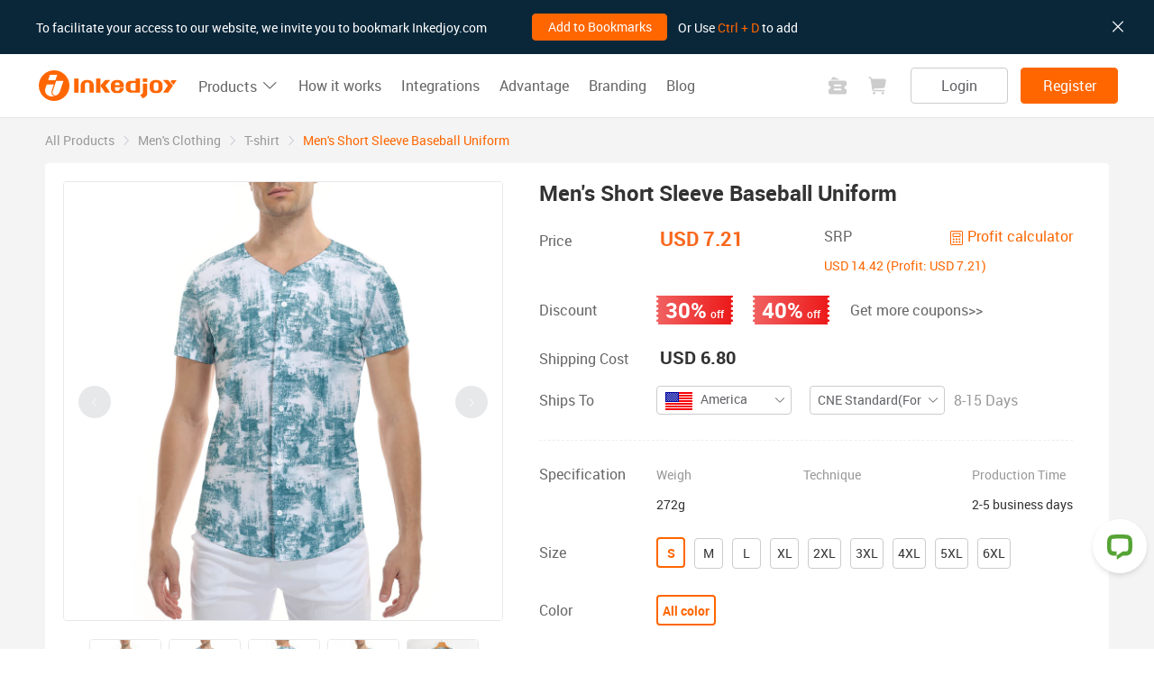

--- FILE ---
content_type: text/html; charset=utf-8
request_url: https://inkedjoy.com/all-products/mens-clothing/t-shirt/mens-short-sleeve-baseball-uniform
body_size: 28890
content:
<!doctype html>
<html data-n-head-ssr lang="en" data-n-head="%7B%22lang%22:%7B%22ssr%22:%22en%22%7D%7D">
  <head >
    <title>Men&#x27;s Short Sleeve Baseball Uniform | Inkedjoy</title><meta data-n-head="ssr" charset="utf-8"><meta data-n-head="ssr" name="viewport" content="width=device-width, initial-scale=1.0, user-scalable=yes"><meta data-n-head="ssr" http-equiv="X-UA-Compatible" content="IE=edge, chrome=1"><meta data-n-head="ssr" name="renderer" content="webkit"><meta data-n-head="ssr" name="force-rendering" content="webkit"><meta data-n-head="ssr" name="format-detection" content="telephone=no"><meta data-n-head="ssr" name="keywords" content="custom T-shirt,print on demand T-shirt"><meta data-n-head="ssr" name="description" content="Men&#x27;s Short Sleeve Baseball Uniform. Customize with your designs and start selling now."><meta data-n-head="ssr" property="og:title" content="Men&#x27;s Short Sleeve Baseball Uniform | Inkedjoy"><meta data-n-head="ssr" property="og:description" content="Men&#x27;s Short Sleeve Baseball Uniform. Customize with your designs and start selling now."><meta data-n-head="ssr" property="og:site_name" content="inkedjoy"><meta data-n-head="ssr" property="og:image" content="https://inkedjoy.com/og-logo.png"><meta data-n-head="ssr" property="og:type" content="article"><meta data-n-head="ssr" property="og:url" content="https://inkedjoy.com/all-products/mens-clothing/t-shirt/mens-short-sleeve-baseball-uniform"><link data-n-head="ssr" rel="icon" type="image/x-icon" href="/favicon.ico"><link data-n-head="ssr" rel="preconnect" href="https://shopifyfile.oss-us-west-1.aliyuncs.com/"><link data-n-head="ssr" rel="dns-prefetch" href="https://shopifyfile.oss-us-west-1.aliyuncs.com/"><link data-n-head="ssr" rel="preconnect" href="https://shopifyfile.oss-accelerate.aliyuncs.com/"><link data-n-head="ssr" rel="dns-prefetch" href="https://shopifyfile.oss-accelerate.aliyuncs.com/"><link data-n-head="ssr" rel="preload" type="font/woff2" href="https://shopifyfile.oss-us-west-1.aliyuncs.com/static/fonts/roboto-regular-webfont.woff2" as="font" crossorigin="anonymous"><link data-n-head="ssr" rel="preload" type="font/woff2" href="https://shopifyfile.oss-us-west-1.aliyuncs.com/static/fonts/roboto-medium-webfont.woff2" as="font" crossorigin="anonymous"><link data-n-head="ssr" rel="preload" type="font/woff2" href="https://shopifyfile.oss-us-west-1.aliyuncs.com/static/fonts/roboto-bold-webfont.woff2" as="font" crossorigin="anonymous"><link data-n-head="ssr" rel="canonical" href="https://inkedjoy.com/all-products/mens-clothing/t-shirt/mens-short-sleeve-baseball-uniform" hreflang="x-default"><link data-n-head="ssr" rel="alternate" media="only screen and (max-width: 768px)" href="https://m.inkedjoy.com/all-products/mens-clothing/t-shirt/mens-short-sleeve-baseball-uniform"><style data-n-head="ssr">
          @font-face {
            font-family: "Roboto";
            src: url('https://shopifyfile.oss-us-west-1.aliyuncs.com/static/fonts/roboto-regular-webfont.woff2') format('woff2'),
             url('https://shopifyfile.oss-us-west-1.aliyuncs.com/static/fonts/roboto-regular-webfont.woff') format('woff');
            font-display: swap;
            font-weight: normal;
            font-style: normal;
          }
          @font-face {
            font-family: "Roboto";
            src: url('https://shopifyfile.oss-us-west-1.aliyuncs.com/static/fonts/roboto-medium-webfont.woff2') format('woff2'),
                 url('https://shopifyfile.oss-us-west-1.aliyuncs.com/static/fonts/roboto-medium-webfont.woff') format('woff');
            font-display: swap;
            font-weight: 600;
            font-style: normal;
          }
          @font-face {
            font-family: "Roboto";
            src: url('https://shopifyfile.oss-us-west-1.aliyuncs.com/static/fonts/roboto-bold-webfont.woff2') format('woff2'),
                 url('https://shopifyfile.oss-us-west-1.aliyuncs.com/static/fonts/roboto-bold-webfont.woff') format('woff');
            font-display: swap;
            font-weight: bold;
            font-style: normal;
          }
           body {
             font-family: Roboto;
           }
        </style><script data-n-head="ssr" data-hid="livechatinc" type="text/javascript" charset="utf-8">
        window.__lc = window.__lc || {};
        window.__lc.license = 9955770;
        (function() {
          var lc = document.createElement('script'); lc.type = 'text/javascript'; lc.async = true;
          lc.src = ('https:' == document.location.protocol ? 'https://' : 'http://') + 'cdn.livechatinc.com/tracking.js';
          var s = document.getElementsByTagName('script')[0]; s.parentNode.insertBefore(lc, s);
        })();
        </script><script data-n-head="ssr" data-hid="lodash-js" src="https://shopifyfile.oss-us-west-1.aliyuncs.com/libs/lodash.min.js" defer type="text/javascript" charset="utf-8"></script><script data-n-head="ssr" data-hid="gtag-js" src="https://www.googletagmanager.com/gtag/js?id=AW-17647367153" async type="text/javascript" charset="utf-8"></script><script data-n-head="ssr" data-hid="gtag-fn" type="text/javascript" charset="utf-8">
          window.dataLayer = window.dataLayer || [];
          function gtag(){dataLayer.push(arguments);}
          gtag('js', new Date());

          gtag('config', 'AW-17647367153');
          gtag('config', 'G-SF30C2Q4GF');
        </script><script data-n-head="ssr" data-hid="image-load-fn" type="text/javascript" charset="utf-8">
          function IImageLoad(event) {
            if (event.currentTarget && event.currentTarget.complete && !event.currentTarget.classList.contains('image-com__gif') && event.currentTarget.parentElement) {
              event.currentTarget.parentElement.classList.remove('loading_pic');
              event.currentTarget.onload = null;
            }
          }
        </script><script data-n-head="ssr" data-hid="redirect-fn" type="text/javascript" charset="utf-8">
        var mql = window.matchMedia('(max-width: 768px)');
        
      if (mql.matches) {
        window.location.replace('https://m.inkedjoy.com/all-products/mens-clothing/t-shirt/mens-short-sleeve-baseball-uniform');
      }
    
      </script><script data-n-head="ssr" data-hid="ink-product-id" type="text/text" charset="utf-8">productid:19213955</script><link rel="preload" href="/_nuxt/runtime.79ad23f.js" as="script"><link rel="preload" href="/_nuxt/commons/app.cd4b4b5.js" as="script"><link rel="preload" href="/_nuxt/vendors/app.css/7dbeea2.css" as="style"><link rel="preload" href="/_nuxt/vendors/app.5bd31a1.js" as="script"><link rel="preload" href="/_nuxt/app.css/008cc5a.css" as="style"><link rel="preload" href="/_nuxt/app.1064875.js" as="script"><link rel="preload" href="/_nuxt/pages/all-products/_id.css/7b942c3.css" as="style"><link rel="preload" href="/_nuxt/pages/all-products/_id.46ad17b.js" as="script"><link rel="preload" href="/_nuxt/components/common-slide-template2.css/dd6b4b8.css" as="style"><link rel="preload" href="/_nuxt/components/common-slide-template2.6772779.js" as="script"><link rel="preload" href="/_nuxt/components/product-profit-calculator.css/fb7f460.css" as="style"><link rel="preload" href="/_nuxt/components/product-profit-calculator.99b6d68.js" as="script"><link rel="preload" href="/_nuxt/components/my-products-shipping-method.css/3225263.css" as="style"><link rel="preload" href="/_nuxt/components/my-products-shipping-method.7207279.js" as="script"><link rel="preload" href="/_nuxt/components/product-branding-info.css/4708422.css" as="style"><link rel="preload" href="/_nuxt/components/product-branding-info.5ba1c2e.js" as="script"><link rel="preload" href="/_nuxt/components/common-third-platform.css/e05eb23.css" as="style"><link rel="preload" href="/_nuxt/components/common-third-platform.b2e1c3d.js" as="script"><link rel="preload" href="/_nuxt/components/product-related-list.css/b48845b.css" as="style"><link rel="preload" href="/_nuxt/components/product-related-list.f3fa276.js" as="script"><link rel="stylesheet" href="/_nuxt/vendors/app.css/7dbeea2.css"><link rel="stylesheet" href="/_nuxt/app.css/008cc5a.css"><link rel="stylesheet" href="/_nuxt/pages/all-products/_id.css/7b942c3.css"><link rel="stylesheet" href="/_nuxt/components/common-slide-template2.css/dd6b4b8.css"><link rel="stylesheet" href="/_nuxt/components/product-profit-calculator.css/fb7f460.css"><link rel="stylesheet" href="/_nuxt/components/my-products-shipping-method.css/3225263.css"><link rel="stylesheet" href="/_nuxt/components/product-branding-info.css/4708422.css"><link rel="stylesheet" href="/_nuxt/components/common-third-platform.css/e05eb23.css"><link rel="stylesheet" href="/_nuxt/components/product-related-list.css/b48845b.css">
  </head>
  <body >
    <div data-server-rendered="true" id="__nuxt"><!----><div id="__layout"><div class="full-container"><div class="full-layout"><div class="full-header" data-v-3626c0bd><div class="full-header__collect-con" data-v-2216fba9 data-v-3626c0bd><div class="full-header__collect" style="display:none;" data-v-2216fba9 data-v-2216fba9><div class="w1200-container el-row is-align-middle el-row--flex" style="height:inherit;" data-v-2216fba9><div class="col-auto el-col el-col-24" data-v-2216fba9><span class="font14" style="color:#ffffff;" data-v-2216fba9>To facilitate your access to our website, we invite you to bookmark Inkedjoy.com</span></div> <div class="col-auto el-col el-col-24" style="margin:0 12px 0 50px;" data-v-2216fba9><button type="button" class="el-button btn-h30 w-150 el-button--primary" data-v-2216fba9><!----><!----><span>Add to Bookmarks</span></button></div> <div class="col-auto el-col el-col-24" data-v-2216fba9><span class="font14" style="color:#fff;" data-v-2216fba9>Or Use <span class="theme-color" data-v-2216fba9>Ctrl + D</span> to add</span></div></div> <div class="close-con" data-v-2216fba9><button type="button" class="el-button ep-btn-text close-btn el-button--info" data-v-2216fba9><!----><i class="el-icon-close"></i><!----></button></div></div></div> <div class="full-header__top w1200-container" data-v-3626c0bd><div class="full-header__top-con d-flex align-items-center justify-content-between" data-v-3626c0bd><div class="full-header__nav el-row is-align-middle el-row--flex" style="margin-left:-11px;margin-right:-11px;" data-v-3626c0bd><div class="col-auto el-col el-col-24" style="padding-left:11px;padding-right:11px;" data-v-3626c0bd><a href="/" class="nuxt-link-active" data-v-3626c0bd><div class="image-com full-header__logo loading_pic" data-v-41f72e70 data-v-3626c0bd><img src="/_nuxt/img/logo.7f566fa.svg" loading="eager" onload="IImageLoad(event)" alt="Inkedjoy logo" class="image-com__inner" data-v-41f72e70> <!----></div></a></div> <div class="col-auto el-col el-col-24" style="padding-left:11px;padding-right:11px;" data-v-3626c0bd><div data-v-3cb8a42d data-v-3626c0bd><span data-v-3cb8a42d><div role="tooltip" id="el-popover-8184" aria-hidden="true" class="el-popover el-popper index-product__popover" style="width:undefinedpx;display:none;"><!----><div class="w1200-container index-product__list" data-v-3cb8a42d><div class="el-row el-row--flex" data-v-3cb8a42d><div class="el-col el-col-4" data-v-3cb8a42d><p class="product__category" data-v-3cb8a42d><a href="/all-products" data-v-3cb8a42d><span class="font14-333-medium" data-v-3cb8a42d>All products</span></a></p> <!----><p class="product__category" data-v-3cb8a42d><a href="/all-products/made-in-usa(free-shipping)" data-v-3cb8a42d><span class="font14-333-medium" data-v-3cb8a42d>Made in USA(Free shipping)</span> <!----></a></p><p class="product__category" data-v-3cb8a42d><a href="/all-products/customized-gift" data-v-3cb8a42d><span class="font14-333-medium" data-v-3cb8a42d>Customized-gift</span> <!----></a></p><p class="product__category" data-v-3cb8a42d><a href="/all-products/womens-clothing" data-v-3cb8a42d><span class="font14-333-medium" data-v-3cb8a42d>Women's Clothing</span> <!----></a></p><p class="product__category" data-v-3cb8a42d><a href="/all-products/mens-clothing" data-v-3cb8a42d><span class="font14-333-medium" data-v-3cb8a42d>Men's Clothing</span> <!----></a></p><p class="product__category" data-v-3cb8a42d><a href="/all-products/shoes-socks" data-v-3cb8a42d><span class="font14-333-medium" data-v-3cb8a42d>Shoes &amp; Socks</span> <!----></a></p><p class="product__category" data-v-3cb8a42d><a href="/all-products/kids-baby" data-v-3cb8a42d><span class="font14-333-medium" data-v-3cb8a42d>Kids &amp; Baby</span> <!----></a></p><p class="product__category" data-v-3cb8a42d><a href="/all-products/fully-printing-hat" data-v-3cb8a42d><span class="font14-333-medium" data-v-3cb8a42d>Fully Printing  Hat</span> <!----></a></p><p class="product__category" data-v-3cb8a42d><a href="/all-products/bags" data-v-3cb8a42d><span class="font14-333-medium" data-v-3cb8a42d>Bags</span> <!----></a></p><p class="product__category" data-v-3cb8a42d><a href="/all-products/temporary-tattoos" data-v-3cb8a42d><span class="font14-333-medium" data-v-3cb8a42d>Temporary tattoos</span> <!----></a></p><p class="product__category" data-v-3cb8a42d><a href="/all-products/made-in-australia" data-v-3cb8a42d><span class="font14-333-medium" data-v-3cb8a42d>Made in Australia</span> <!----></a></p><p class="product__category" data-v-3cb8a42d><a href="/all-products/pet-supplies" data-v-3cb8a42d><span class="font14-333-medium" data-v-3cb8a42d>Pet Supplies</span> <!----></a></p><p class="product__category" data-v-3cb8a42d><a href="/all-products/home-set" data-v-3cb8a42d><span class="font14-333-medium" data-v-3cb8a42d>Home Set</span> <!----></a></p><p class="product__category" data-v-3cb8a42d><a href="/all-products/accessories" data-v-3cb8a42d><span class="font14-333-medium" data-v-3cb8a42d>Accessories</span> <!----></a></p><p class="product__category" data-v-3cb8a42d><a href="/all-products/home-deco" data-v-3cb8a42d><span class="font14-333-medium" data-v-3cb8a42d>Home Deco</span> <!----></a></p><p class="product__category" data-v-3cb8a42d><a href="/all-products/personalized-gifts" data-v-3cb8a42d><span class="font14-333-medium" data-v-3cb8a42d>Personalized-gifts</span> <!----></a></p><p class="product__category" data-v-3cb8a42d><a href="/all-products/protective-masks" data-v-3cb8a42d><span class="font14-333-medium" data-v-3cb8a42d>Protective Masks</span> <!----></a></p></div> <!----><!----><!----><div class="el-col el-col-4" data-v-3cb8a42d><p class="product__category" data-v-3cb8a42d><a href="/all-products/womens-clothing" data-v-3cb8a42d><span class="font14-333-medium" data-v-3cb8a42d>Women's Clothing</span></a></p> <p class="product__category" data-v-3cb8a42d><a href="/all-products/womens-clothing/swimsuit" data-v-3cb8a42d><span class="font14-333" data-v-3cb8a42d>Swimsuit</span></a></p><p class="product__category" data-v-3cb8a42d><a href="/all-products/womens-clothing/dresses" data-v-3cb8a42d><span class="font14-333" data-v-3cb8a42d>Dresses</span></a></p><p class="product__category" data-v-3cb8a42d><a href="/all-products/womens-clothing/t-shirt" data-v-3cb8a42d><span class="font14-333" data-v-3cb8a42d>T-shirt</span></a></p><p class="product__category" data-v-3cb8a42d><a href="/all-products/womens-clothing/trousers" data-v-3cb8a42d><span class="font14-333" data-v-3cb8a42d>Trousers</span></a></p><p class="product__category" data-v-3cb8a42d><a href="/all-products/womens-clothing/bras-panties" data-v-3cb8a42d><span class="font14-333" data-v-3cb8a42d>Bras &amp; Panties</span></a></p><p class="product__category" data-v-3cb8a42d><a href="/all-products/womens-clothing/plus-size" data-v-3cb8a42d><span class="font14-333" data-v-3cb8a42d>Plus Size</span></a></p><p class="product__category" data-v-3cb8a42d><a href="/all-products/womens-clothing/casual-wear" data-v-3cb8a42d><span class="font14-333" data-v-3cb8a42d>Casual wear</span></a></p><p class="product__category" data-v-3cb8a42d><a href="/all-products/womens-clothing/sports-wear" data-v-3cb8a42d><span class="font14-333" data-v-3cb8a42d>Sports wear</span></a></p><p class="product__category" data-v-3cb8a42d><a href="/all-products/womens-clothing/hoodies-jackets" data-v-3cb8a42d><span class="font14-333" data-v-3cb8a42d>Hoodies &amp; Jackets</span></a></p><p class="product__category" data-v-3cb8a42d><a href="/all-products/womens-clothing/suit" data-v-3cb8a42d><span class="font14-333" data-v-3cb8a42d>Suit</span></a></p><p class="product__category" data-v-3cb8a42d><a href="/all-products/womens-clothing/shirt" data-v-3cb8a42d><span class="font14-333" data-v-3cb8a42d>Shirt</span></a></p><p class="product__category" data-v-3cb8a42d><a href="/all-products/womens-clothing/clothing-accessories" data-v-3cb8a42d><span class="font14-333" data-v-3cb8a42d>Clothing Accessories</span></a></p></div><!----><!----><!----><!----><!----><!----><!----><!----><!----><!----><!----><!----><!----><!----><!----><!----><!----><div class="el-col el-col-4" data-v-3cb8a42d><p class="product__category" data-v-3cb8a42d><a href="/all-products/mens-clothing" data-v-3cb8a42d><span class="font14-333-medium" data-v-3cb8a42d>Men's Clothing</span></a></p> <p class="product__category" data-v-3cb8a42d><a href="/all-products/mens-clothing/t-shirt" data-v-3cb8a42d><span class="font14-333" data-v-3cb8a42d>T-shirt</span></a></p><p class="product__category" data-v-3cb8a42d><a href="/all-products/mens-clothing/shirt" data-v-3cb8a42d><span class="font14-333" data-v-3cb8a42d>Shirt</span></a></p><p class="product__category" data-v-3cb8a42d><a href="/all-products/mens-clothing/hoodie-jacket" data-v-3cb8a42d><span class="font14-333" data-v-3cb8a42d>Hoodie &amp; Jacket</span></a></p><p class="product__category" data-v-3cb8a42d><a href="/all-products/mens-clothing/shorts-briefs" data-v-3cb8a42d><span class="font14-333" data-v-3cb8a42d>Shorts &amp; Briefs</span></a></p><p class="product__category" data-v-3cb8a42d><a href="/all-products/mens-clothing/tank-top" data-v-3cb8a42d><span class="font14-333" data-v-3cb8a42d>Tank Top</span></a></p><p class="product__category" data-v-3cb8a42d><a href="/all-products/mens-clothing/home-set" data-v-3cb8a42d><span class="font14-333" data-v-3cb8a42d>Home Set</span></a></p><p class="product__category" data-v-3cb8a42d><a href="/all-products/mens-clothing/pajamas" data-v-3cb8a42d><span class="font14-333" data-v-3cb8a42d>Pajamas</span></a></p><p class="product__category" data-v-3cb8a42d><a href="/all-products/mens-clothing/tight-trousers" data-v-3cb8a42d><span class="font14-333" data-v-3cb8a42d>Tight trousers</span></a></p></div><!----><!----><!----><!----><!----><!----><!----><!----><!----><!----><!----><!----><!----><!----><!----><!----><!----><div class="el-col el-col-4" data-v-3cb8a42d><p class="product__category" data-v-3cb8a42d><a href="/all-products/shoes-socks" data-v-3cb8a42d><span class="font14-333-medium" data-v-3cb8a42d>Shoes &amp; Socks</span></a></p> <p class="product__category" data-v-3cb8a42d><a href="/all-products/shoes-socks/canvas-shoes" data-v-3cb8a42d><span class="font14-333" data-v-3cb8a42d>Canvas Shoes</span></a></p><p class="product__category" data-v-3cb8a42d><a href="/all-products/shoes-socks/slip-on" data-v-3cb8a42d><span class="font14-333" data-v-3cb8a42d>Slip-on</span></a></p><p class="product__category" data-v-3cb8a42d><a href="/all-products/shoes-socks/sandal" data-v-3cb8a42d><span class="font14-333" data-v-3cb8a42d>Sandal</span></a></p><p class="product__category" data-v-3cb8a42d><a href="/all-products/shoes-socks/sports-shoes" data-v-3cb8a42d><span class="font14-333" data-v-3cb8a42d>Sports Shoes</span></a></p><p class="product__category" data-v-3cb8a42d><a href="/all-products/shoes-socks/boots-high-top" data-v-3cb8a42d><span class="font14-333" data-v-3cb8a42d>Boots &amp; High Top</span></a></p><p class="product__category" data-v-3cb8a42d><a href="/all-products/shoes-socks/socks" data-v-3cb8a42d><span class="font14-333" data-v-3cb8a42d>Socks</span></a></p></div><!----><!----><!----><!----><!----><!----><!----><!----><!----><!----><!----><!----><!----><!----><!----><!----><!----><!----><!----><div class="el-col el-col-4" data-v-3cb8a42d><p class="product__category" data-v-3cb8a42d><a href="/all-products/bags" data-v-3cb8a42d><span class="font14-333-medium" data-v-3cb8a42d>Bags</span></a></p> <p class="product__category" data-v-3cb8a42d><a href="/all-products/bags/tote-bags" data-v-3cb8a42d><span class="font14-333" data-v-3cb8a42d>Tote Bags</span></a></p><p class="product__category" data-v-3cb8a42d><a href="/all-products/bags/backpacks" data-v-3cb8a42d><span class="font14-333" data-v-3cb8a42d>Backpacks</span></a></p><p class="product__category" data-v-3cb8a42d><a href="/all-products/bags/laptop-handbags" data-v-3cb8a42d><span class="font14-333" data-v-3cb8a42d>Laptop Handbags</span></a></p><p class="product__category" data-v-3cb8a42d><a href="/all-products/bags/travel-bags" data-v-3cb8a42d><span class="font14-333" data-v-3cb8a42d>Travel Bags</span></a></p><p class="product__category" data-v-3cb8a42d><a href="/all-products/bags/sling-bags" data-v-3cb8a42d><span class="font14-333" data-v-3cb8a42d>Sling Bags</span></a></p><p class="product__category" data-v-3cb8a42d><a href="/all-products/bags/saddle-bags" data-v-3cb8a42d><span class="font14-333" data-v-3cb8a42d>Saddle Bags</span></a></p><p class="product__category" data-v-3cb8a42d><a href="/all-products/bags/handbags" data-v-3cb8a42d><span class="font14-333" data-v-3cb8a42d>Handbags</span></a></p><p class="product__category" data-v-3cb8a42d><a href="/all-products/bags/messenger-bags" data-v-3cb8a42d><span class="font14-333" data-v-3cb8a42d>Messenger Bags</span></a></p><p class="product__category" data-v-3cb8a42d><a href="/all-products/bags/wallet" data-v-3cb8a42d><span class="font14-333" data-v-3cb8a42d>Wallet</span></a></p><p class="product__category" data-v-3cb8a42d><a href="/all-products/bags/pocket" data-v-3cb8a42d><span class="font14-333" data-v-3cb8a42d>Pocket</span></a></p><p class="product__category" data-v-3cb8a42d><a href="/all-products/bags/chest-pack" data-v-3cb8a42d><span class="font14-333" data-v-3cb8a42d>Chest pack</span></a></p><p class="product__category" data-v-3cb8a42d><a href="/all-products/bags/lunch-bag" data-v-3cb8a42d><span class="font14-333" data-v-3cb8a42d>Lunch Bag</span></a></p></div><!----><!----><!----><!----><!----><!----><!----><!----><!----><!----><!----><!----><!----><!----><!----><!----><!----><!----><!----><!----><!----><!----><div class="el-col el-col-4" data-v-3cb8a42d><p class="product__category" data-v-3cb8a42d><a href="/all-products/home-deco" data-v-3cb8a42d><span class="font14-333-medium" data-v-3cb8a42d>Home Deco</span></a></p> <p class="product__category" data-v-3cb8a42d><a href="/all-products/home-deco/wall-deco" data-v-3cb8a42d><span class="font14-333" data-v-3cb8a42d>Wall Deco</span></a></p><p class="product__category" data-v-3cb8a42d><a href="/all-products/home-deco/tablecloths" data-v-3cb8a42d><span class="font14-333" data-v-3cb8a42d>Tablecloths</span></a></p><p class="product__category" data-v-3cb8a42d><a href="/all-products/home-deco/doormat" data-v-3cb8a42d><span class="font14-333" data-v-3cb8a42d>Doormat</span></a></p><p class="product__category" data-v-3cb8a42d><a href="/all-products/home-deco/coasters" data-v-3cb8a42d><span class="font14-333" data-v-3cb8a42d>Coasters</span></a></p><p class="product__category" data-v-3cb8a42d><a href="/all-products/home-deco/jigsaw-puzzle" data-v-3cb8a42d><span class="font14-333" data-v-3cb8a42d> Jigsaw Puzzle</span></a></p></div><!----><!----></div></div> </div><span class="el-popover__reference-wrapper"><a href="/all-products" data-v-3cb8a42d><span class="text-btn font16-666 reference-text" data-v-3cb8a42d>Products <i class="el-icon-arrow-down" data-v-3cb8a42d></i></span></a></span></span></div></div> <div class="col-auto el-col el-col-24" style="padding-left:11px;padding-right:11px;" data-v-3626c0bd><a href="/#how-we-work" data-v-3626c0bd><span class="text-btn font16-666" data-v-3626c0bd>How it works</span></a></div> <div class="col-auto el-col el-col-24" style="padding-left:11px;padding-right:11px;" data-v-3626c0bd><span role="button" aria-label="Open Integrations dialog" class="text-btn font16-666" data-v-3626c0bd>Integrations</span></div> <div class="col-auto el-col el-col-24" style="padding-left:11px;padding-right:11px;" data-v-3626c0bd><a href="/#standout-advantage" data-v-3626c0bd><span class="text-btn font16-666" data-v-3626c0bd>Advantage</span></a></div> <div class="col-auto el-col el-col-24" style="padding-left:11px;padding-right:11px;" data-v-3626c0bd><a href="/branding-project" data-v-3626c0bd><span class="text-btn font16-666" data-v-3626c0bd>Branding</span></a></div> <div class="col-auto el-col el-col-24" style="padding-left:11px;padding-right:11px;" data-v-3626c0bd><a href="/blog" data-v-3626c0bd><span class="text-btn font16-666" data-v-3626c0bd>Blog</span></a></div></div> <div class="display-flex justify-start" data-v-3626c0bd><div class="el-row is-align-middle el-row--flex" style="margin-left:-11px;margin-right:-11px;" data-v-3626c0bd><div class="col-auto el-col el-col-24" style="padding-left:11px;padding-right:11px;" data-v-3626c0bd><div data-v-3626c0bd><span><div role="tooltip" id="el-popover-1390" aria-hidden="true" class="el-popover el-popper coupons-popper" style="width:undefinedpx;display:none;"><!----><div class="coupons-popper__blank"><p class="coupons-popper__blank-title font18-333-bold">Sign up for coupons,Limited time offer Start your first order right now!</p> <div class="coupons-popper__blank-image"><div class="image-com loading_pic" data-v-41f72e70><img src="/_nuxt/img/img_updiscount.0a9c7fb.svg" loading="eager" onload="IImageLoad(event)" alt="discount" class="image-com__inner" data-v-41f72e70> <!----></div></div> <div style="margin-top:50px;"><button type="button" class="el-button coupons-popper__blank-btn btn-h36 el-button--primary"><!----><!----><span>Sign up now!</span></button></div></div> </div><span class="el-popover__reference-wrapper"><button type="button" class="el-button header-coupons-popper__btn font16-666 el-button--text"><!----><!----><span><svg width="20" height="20" aria-hidden="true" class="ep-svg-icon" data-v-4dc1c546><use xlink:href="#icon-icon_coupon" data-v-4dc1c546></use></svg></span></button></span></span> <div class="el-dialog__wrapper coupons-invite-dialog coupons-invite__register" style="display:none;"><div role="dialog" aria-modal="true" aria-label="dialog" class="el-dialog" style="margin-top:15vh;"><div class="el-dialog__header"><span class="el-dialog__title"></span><button type="button" aria-label="Close" class="el-dialog__headerbtn"><i class="el-dialog__close el-icon el-icon-close"></i></button></div><!----><!----></div></div></div></div> <div class="col-auto el-col el-col-24" style="padding-left:11px;padding-right:11px;" data-v-3626c0bd><span data-v-2e43e559 data-v-3626c0bd><div role="tooltip" id="el-popover-7950" aria-hidden="true" class="el-popover el-popper cart__popper" style="width:388px;display:none;"><!----><div data-v-2e43e559><div class="cart__blank" data-v-2e43e559><div class="cart__blank-image" data-v-2e43e559><svg width="20" height="20" aria-hidden="true" class="ep-svg-icon" data-v-4dc1c546 data-v-2e43e559><use xlink:href="#icon-icon_cart" data-v-4dc1c546></use></svg></div> <p class="cart__blank-title font16-333-bold" data-v-2e43e559>Your shopping cart is empty!</p> <p class="cart__blank-desc" data-v-2e43e559>After finishing your designs, add to cart. <br data-v-2e43e559>Design your products now!</p> <div class="mt-34" data-v-2e43e559><button type="button" class="el-button cart__blank-btn btn-h32 el-button--primary" data-v-2e43e559><!----><!----><span>Design product</span></button></div></div></div> </div><span class="el-popover__reference-wrapper"><button type="button" class="el-button header-cart__btn font16-666 el-button--text" data-v-2e43e559><!----><!----><span><svg width="20" height="20" aria-hidden="true" class="ep-svg-icon mr-4" data-v-4dc1c546 data-v-2e43e559><use xlink:href="#icon-icon_shoppingcart" data-v-4dc1c546></use></svg> <span class="va-middle" style="display:none;" data-v-2e43e559>Cart (0)</span></span></button></span></span></div> <div class="col-auto el-col el-col-24" style="padding-left:11px;padding-right:11px;" data-v-3626c0bd><button type="button" class="el-button btn-h40 font16 el-button--default is-plain" data-v-3626c0bd><!----><!----><span>Login</span></button> <button type="button" class="el-button btn-h40 font16 el-button--primary" data-v-3626c0bd><!----><!----><span>Register</span></button></div></div></div></div></div></div> <div class="full-content"><div class="container-fluid product-details__con" data-v-4363e200><div aria-label="Breadcrumb" role="navigation" class="el-breadcrumb py-14 lh-22 color-999" data-v-4363e200><span class="el-breadcrumb__item" data-v-4363e200><span role="link" class="el-breadcrumb__inner"><a href="/all-products" class="nuxt-link-active" data-v-4363e200>All Products</a></span><span role="presentation" class="el-breadcrumb__separator"></span></span> <span class="el-breadcrumb__item" data-v-4363e200><span role="link" class="el-breadcrumb__inner"><a href="/all-products/mens-clothing" class="nuxt-link-active" data-v-4363e200>Men's Clothing</a></span><span role="presentation" class="el-breadcrumb__separator"></span></span><span class="el-breadcrumb__item" data-v-4363e200><span role="link" class="el-breadcrumb__inner"><a href="/all-products/mens-clothing/t-shirt" class="nuxt-link-active" data-v-4363e200>T-shirt</a></span><span role="presentation" class="el-breadcrumb__separator"></span></span> <span class="el-breadcrumb__item theme-color-box" data-v-4363e200><span role="link" class="el-breadcrumb__inner">Men's Short Sleeve Baseball Uniform</span><span role="presentation" class="el-breadcrumb__separator"></span></span></div> <div class="product-templates-view box-shadow product-section" data-v-4363e200><div class="display-flex justify-start align-start product-content" data-v-4363e200><div class="product-image-container" data-v-4363e200><div class="con-top-left" data-v-4363e200><!----> <div data-v-ecb0280a data-v-4363e200><div class="cover_box box-488" data-v-ecb0280a><div class="box-488 el-carousel el-carousel--horizontal" data-v-ecb0280a><div class="el-carousel__container"><button type="button" class="el-carousel__arrow el-carousel__arrow--left"><i class="el-icon-arrow-left"></i></button><button type="button" class="el-carousel__arrow el-carousel__arrow--right"><i class="el-icon-arrow-right"></i></button><div class="el-carousel__item" style="transform:translateX(0px) scale(1);ms-transform:translateX(0px) scale(1);webkit-transform:translateX(0px) scale(1);display:none;" data-v-ecb0280a><!----><div class="image-com box-488 loading_pic" data-v-41f72e70 data-v-ecb0280a><img src="https://shopifyfile.oss-accelerate.aliyuncs.com/CustomizedMaterial/0/SDSImage/455d3aff681af56d1fa4d18cb5014c40.jpg" loading="lazy" onload="IImageLoad(event)" initial-index="0" alt="print on demand T-shirt" class="image-com__inner image-com__gif" data-v-41f72e70> <!----></div></div><div class="el-carousel__item" style="transform:translateX(0px) scale(1);ms-transform:translateX(0px) scale(1);webkit-transform:translateX(0px) scale(1);display:none;" data-v-ecb0280a><!----><div class="image-com box-488 loading_pic" data-v-41f72e70 data-v-ecb0280a><img src="https://shopifyfile.oss-accelerate.aliyuncs.com/CustomizedMaterial/0/SDSImage/444bdaa579b01ae0b8d56028cf4be158.jpg" loading="lazy" onload="IImageLoad(event)" initial-index="0" alt="print on demand T-shirt" class="image-com__inner image-com__gif" data-v-41f72e70> <!----></div></div><div class="el-carousel__item" style="transform:translateX(0px) scale(1);ms-transform:translateX(0px) scale(1);webkit-transform:translateX(0px) scale(1);display:none;" data-v-ecb0280a><!----><div class="image-com box-488 loading_pic" data-v-41f72e70 data-v-ecb0280a><img src="https://shopifyfile.oss-accelerate.aliyuncs.com/CustomizedMaterial/0/SDSImage/d6ea26d4ef8ad5314ed4c219af54f6e1.jpg" loading="lazy" onload="IImageLoad(event)" initial-index="0" alt="print on demand T-shirt" class="image-com__inner image-com__gif" data-v-41f72e70> <!----></div></div><div class="el-carousel__item" style="transform:translateX(0px) scale(1);ms-transform:translateX(0px) scale(1);webkit-transform:translateX(0px) scale(1);display:none;" data-v-ecb0280a><!----><div class="image-com box-488 loading_pic" data-v-41f72e70 data-v-ecb0280a><img src="https://shopifyfile.oss-accelerate.aliyuncs.com/CustomizedMaterial/0/SDSImage/23274f730541f5534ba0dc7fa6990256.jpg" loading="lazy" onload="IImageLoad(event)" initial-index="0" alt="print on demand T-shirt" class="image-com__inner image-com__gif" data-v-41f72e70> <!----></div></div><div class="el-carousel__item" style="transform:translateX(0px) scale(1);ms-transform:translateX(0px) scale(1);webkit-transform:translateX(0px) scale(1);display:none;" data-v-ecb0280a><!----><div class="image-com box-488 loading_pic" data-v-41f72e70 data-v-ecb0280a><img src="https://shopifyfile.oss-accelerate.aliyuncs.com/CustomizedMaterial/0/SDSImage/0a4c2730400d3b4627cd0bbb3cbc6813.jpg" loading="lazy" onload="IImageLoad(event)" initial-index="0" alt="print on demand T-shirt" class="image-com__inner image-com__gif" data-v-41f72e70> <!----></div></div><div class="el-carousel__item" style="transform:translateX(0px) scale(1);ms-transform:translateX(0px) scale(1);webkit-transform:translateX(0px) scale(1);display:none;" data-v-ecb0280a><!----><div class="image-com box-488 loading_pic" data-v-41f72e70 data-v-ecb0280a><img src="https://shopifyfile.oss-accelerate.aliyuncs.com/CustomizedMaterial/0/SDSImage/12f7eda60403f7311a8593aa04ebb37e.jpg" loading="lazy" onload="IImageLoad(event)" initial-index="0" alt="print on demand T-shirt" class="image-com__inner image-com__gif" data-v-41f72e70> <!----></div></div><div class="el-carousel__item" style="transform:translateX(0px) scale(1);ms-transform:translateX(0px) scale(1);webkit-transform:translateX(0px) scale(1);display:none;" data-v-ecb0280a><!----><div class="image-com box-488 loading_pic" data-v-41f72e70 data-v-ecb0280a><img src="https://shopifyfile.oss-accelerate.aliyuncs.com/CustomizedMaterial/0/SDSImage/b3e2f5567aab6797febebe3aec8d53b0.jpg" loading="lazy" onload="IImageLoad(event)" initial-index="0" alt="print on demand T-shirt" class="image-com__inner image-com__gif" data-v-41f72e70> <!----></div></div></div><!----></div></div> <div class="mt-20" data-v-ecb0280a><div class="slide-template2" data-v-cc9eb6d8 data-v-ecb0280a><i class="el-icon-arrow-left icon left active" data-v-cc9eb6d8></i> <div class="swiper-wrapper" data-v-cc9eb6d8><ul class="swiper-ul" style="transform:translateX(0px);" data-v-cc9eb6d8><li class="swiper-slide" style="width:80px;" data-v-cc9eb6d8><div class="image-com img box-fill va-top loading_pic" data-v-41f72e70 data-v-cc9eb6d8><img src="https://shopifyfile.oss-accelerate.aliyuncs.com/CustomizedMaterial/0/SDSImage/455d3aff681af56d1fa4d18cb5014c40.jpg?x-oss-process=image/resize,m_pad,h_100,w_100" loading="eager" onload="IImageLoad(event)" alt="print on demand T-shirt" class="image-com__inner image-com__gif" data-v-41f72e70> <!----></div></li><li class="swiper-slide" style="width:80px;" data-v-cc9eb6d8><div class="image-com img box-fill va-top loading_pic" data-v-41f72e70 data-v-cc9eb6d8><img src="https://shopifyfile.oss-accelerate.aliyuncs.com/CustomizedMaterial/0/SDSImage/444bdaa579b01ae0b8d56028cf4be158.jpg?x-oss-process=image/resize,m_pad,h_100,w_100" loading="eager" onload="IImageLoad(event)" alt="print on demand T-shirt" class="image-com__inner image-com__gif" data-v-41f72e70> <!----></div></li><li class="swiper-slide" style="width:80px;" data-v-cc9eb6d8><div class="image-com img box-fill va-top loading_pic" data-v-41f72e70 data-v-cc9eb6d8><img src="https://shopifyfile.oss-accelerate.aliyuncs.com/CustomizedMaterial/0/SDSImage/d6ea26d4ef8ad5314ed4c219af54f6e1.jpg?x-oss-process=image/resize,m_pad,h_100,w_100" loading="eager" onload="IImageLoad(event)" alt="print on demand T-shirt" class="image-com__inner image-com__gif" data-v-41f72e70> <!----></div></li><li class="swiper-slide" style="width:80px;" data-v-cc9eb6d8><div class="image-com img box-fill va-top loading_pic" data-v-41f72e70 data-v-cc9eb6d8><img src="https://shopifyfile.oss-accelerate.aliyuncs.com/CustomizedMaterial/0/SDSImage/23274f730541f5534ba0dc7fa6990256.jpg?x-oss-process=image/resize,m_pad,h_100,w_100" loading="eager" onload="IImageLoad(event)" alt="print on demand T-shirt" class="image-com__inner image-com__gif" data-v-41f72e70> <!----></div></li><li class="swiper-slide" style="width:80px;" data-v-cc9eb6d8><div class="image-com img box-fill va-top loading_pic" data-v-41f72e70 data-v-cc9eb6d8><img src="https://shopifyfile.oss-accelerate.aliyuncs.com/CustomizedMaterial/0/SDSImage/0a4c2730400d3b4627cd0bbb3cbc6813.jpg?x-oss-process=image/resize,m_pad,h_100,w_100" loading="eager" onload="IImageLoad(event)" alt="print on demand T-shirt" class="image-com__inner image-com__gif" data-v-41f72e70> <!----></div></li><li class="swiper-slide" style="width:80px;" data-v-cc9eb6d8><div class="image-com img box-fill va-top loading_pic" data-v-41f72e70 data-v-cc9eb6d8><img src="https://shopifyfile.oss-accelerate.aliyuncs.com/CustomizedMaterial/0/SDSImage/12f7eda60403f7311a8593aa04ebb37e.jpg?x-oss-process=image/resize,m_pad,h_100,w_100" loading="eager" onload="IImageLoad(event)" alt="print on demand T-shirt" class="image-com__inner image-com__gif" data-v-41f72e70> <!----></div></li><li class="swiper-slide" style="width:80px;" data-v-cc9eb6d8><div class="image-com img box-fill va-top loading_pic" data-v-41f72e70 data-v-cc9eb6d8><img src="https://shopifyfile.oss-accelerate.aliyuncs.com/CustomizedMaterial/0/SDSImage/b3e2f5567aab6797febebe3aec8d53b0.jpg?x-oss-process=image/resize,m_pad,h_100,w_100" loading="eager" onload="IImageLoad(event)" alt="print on demand T-shirt" class="image-com__inner image-com__gif" data-v-41f72e70> <!----></div></li></ul></div> <i class="el-icon-arrow-right icon right" data-v-cc9eb6d8></i></div></div></div> <div class="mt-13" data-v-4363e200><!----> <!----> <!----> <div data-v-4363e200 data-v-44f1c8cf><p class="font14-333 mt-19 lh-20" data-v-44f1c8cf>
    The patterns in the pictures are for demonstration purposes only.<br data-v-44f1c8cf>
    Design now to have your own exclusive product.
  </p> <p class="mt-16" data-v-44f1c8cf><a href="https://www.eprolo.com/project/how-to-create-a-3d-printing-product/" target="_blank" class="theme-color font14 text-underline" data-v-44f1c8cf>
      Click here to learn how to create a fully printed 3D product
    </a></p></div></div></div></div> <div class="details-list overflow-hidden" data-v-4363e200><h1 class="m-0 font24-333-bold" data-v-54db212c data-v-4363e200><!---->
  Men's Short Sleeve Baseball Uniform
</h1> <div class="display-flex align-start mt-25" data-v-06d8ae58 data-v-4363e200><div data-v-06d8ae58><span class="attr-label font16-666 lh-18" data-v-06d8ae58>Price</span> <span class="color-orange font22 lh-23 fw-bold" data-v-06d8ae58>USD 7.21</span></div> <div data-v-06d8ae58><div data-v-06d8ae58><span class="attr-label font16-666 lh-18" data-v-06d8ae58>SRP</span> <span class="themeColor cursor-pointer text-hover-decoration ml-5" data-v-06d8ae58><img src="/_nuxt/img/icon_calculator.a09cc14.svg" class="box-16" data-v-06d8ae58> Profit calculator
      </span></div> <div class="themeColor mt-15 font14" data-v-06d8ae58>USD 14.42 (Profit: USD 7.21)</div></div> <div class="el-dialog__wrapper" style="display:none;" data-v-63ee1b7c data-v-06d8ae58><div role="dialog" aria-modal="true" aria-label="Profit calculator" class="el-dialog calculator-dialog" style="margin-top:15vh;width:772px;"><div class="el-dialog__header"><span class="el-dialog__title">Profit calculator</span><button type="button" aria-label="Close" class="el-dialog__headerbtn"><i class="el-dialog__close el-icon el-icon-close"></i></button></div><!----><!----></div></div></div> <div class="mt-25 el-row is-align-middle el-row--flex" data-v-4363e200><div class="col-auto el-col el-col-24" data-v-4363e200><span class="attr-label font16-666 lh-18" data-v-4363e200>Discount</span></div> <div class="col-100 el-col el-col-24" data-v-4363e200></div></div> <div class="mt-25" data-v-3a35d7de data-v-4363e200><div data-v-3a35d7de><span class="attr-label font16-666 lh-18" data-v-3a35d7de>Shipping Cost</span> <span class="font20-333-bold" data-v-3a35d7de>USD 6.80</span></div> <div class="display-flex justify-start mt-20" data-v-3a35d7de><span class="attr-label font16-666 lh-18" data-v-3a35d7de>Ships To</span> <div class="el-row is-align-middle el-row--flex" data-v-3a35d7de><div class="col-auto el-col el-col-24" data-v-3a35d7de><button type="button" class="el-button shipping-method el-button--default is-plain" data-v-3a35d7de><!----><!----><span><span class="icon-country" data-v-3a35d7de><span class="f32 US" data-v-3a35d7de></span> <span data-v-3a35d7de></span></span> <i class="el-icon-arrow-down el-icon--right" data-v-3a35d7de></i></span></button></div> <div class="col-auto el-col el-col-24" data-v-3a35d7de><button type="button" class="el-button shipping-method2 el-button--default is-plain" data-v-3a35d7de><!----><!----><span>CNE Standard(For Partial ZIP)<i class="el-icon-arrow-down el-icon--right" data-v-3a35d7de></i></span></button></div> <div class="col-auto el-col el-col-24" data-v-3a35d7de><span class="shipping-method-day" data-v-3a35d7de>8-15 Days</span></div></div></div> <div class="el-dialog__wrapper" style="display:none;" data-v-6a974c08 data-v-3a35d7de><div role="dialog" aria-modal="true" aria-label="Available shipping methods" class="el-dialog" style="margin-top:15vh;width:60%;"><div class="el-dialog__header"><span class="el-dialog__title">Available shipping methods</span><button type="button" aria-label="Close" class="el-dialog__headerbtn"><i class="el-dialog__close el-icon el-icon-close"></i></button></div><!----><div class="el-dialog__footer"><div class="el-row el-row--flex" style="margin-left:-5px;margin-right:-5px;" data-v-6a974c08><div class="col-100 theme-color font14 text-left el-col el-col-24" style="padding-left:5px;padding-right:5px;" data-v-6a974c08>
        There is a discount on freight for bulk purchase,<br data-v-6a974c08> please contact the customer manager
      </div> <div class="col-auto el-col el-col-24" style="padding-left:5px;padding-right:5px;" data-v-6a974c08><button type="button" class="el-button el-button--default" data-v-6a974c08><!----><!----><span>Cancel</span></button> <button type="button" class="el-button el-button--primary" data-v-6a974c08><!----><!----><span>Confirm</span></button></div></div></div></div></div></div> <div class="specification-box display-flex justify-start align-start" data-v-4363e200><div><span class="attr-label font16-666 lh-18">Specification</span></div> <div class="col-100 el-row is-justify-space-between el-row--flex" style="margin-left:-4px;margin-right:-4px;"><div class="col-auto el-col el-col-24" style="padding-left:4px;padding-right:4px;"><div class="d-inline-block font14-999 lh-18">Weigh</div> <div class="mt-15 font14-333 lh-18">272g</div></div> <div class="col-auto el-col el-col-24" style="padding-left:4px;padding-right:4px;"><div class="d-inline-block font14-999 lh-18">Technique</div> <div class="mt-15 font14-333 lh-18"></div></div> <!----> <div class="col-auto el-col el-col-24" style="padding-left:4px;padding-right:4px;"><div class="el-tooltip d-inline-block font14-999 lh-18" style="min-width:104px;">
          Production Time
        </div> <div class="mt-15 font14-333 lh-18">2-5 business days</div></div></div></div> <div imageIdx="0" class="product-options" data-v-285679d6 data-v-4363e200><div class="mt-25 el-row is-align-middle el-row--flex" data-v-285679d6><div class="col-auto pr-10 attr-label el-col el-col-24" data-v-285679d6><div class="font16-666 lh-18" data-v-285679d6>Size</div></div> <div class="size-list-box" data-v-285679d6><span class="border-box active" data-v-285679d6>S</span><span class="border-box" data-v-285679d6>M</span><span class="border-box" data-v-285679d6>L</span><span class="border-box" data-v-285679d6>XL</span><span class="border-box" data-v-285679d6>2XL</span><span class="border-box" data-v-285679d6>3XL</span><span class="border-box" data-v-285679d6>4XL</span><span class="border-box" data-v-285679d6>5XL</span><span class="border-box" data-v-285679d6>6XL</span></div></div><div class="mt-25 el-row is-align-middle el-row--flex" data-v-285679d6><div class="col-auto pr-10 attr-label el-col el-col-24" data-v-285679d6><div class="font16-666 lh-18" data-v-285679d6>Color</div></div> <div class="color-list flw-wrap el-row el-row--flex" data-v-285679d6><div class="col-auto el-col el-col-24" data-v-285679d6><span class="font16-999 border-box active" data-v-285679d6>All color</span></div></div></div></div> <div class="mt-30" data-v-4363e200><div class="el-row is-align-middle el-row--flex" data-v-c7efa6ec data-v-4363e200><div class="col-auto el-col el-col-24" data-v-c7efa6ec><span class="label font16-666" data-v-c7efa6ec>Branding</span></div> <div class="col-100 el-col el-col-24" data-v-c7efa6ec><div class="el-row is-align-middle el-row--flex" data-v-c7efa6ec><div class="col-auto el-col el-col-24" data-v-c7efa6ec><span data-v-c7efa6ec><div role="tooltip" id="el-popover-4793" aria-hidden="true" class="el-popover el-popper" style="width:400px;display:none;"><!----><div class="p-10" data-v-c7efa6ec><p data-v-c7efa6ec>This product is suitable for <span class="theme-color fw-bold" data-v-c7efa6ec>Inkedjoy Branding Project</span></p> <p class="mt-8" style="word-break:break-word;" data-v-c7efa6ec>Support custom Clothing Label, Hangtag, Packing Bag,  Gift Card and Scotch Tape under Your Brand or Your shop name.</p> <p class="mt-8 cursor-pointer" data-v-c7efa6ec><a href="/branding-project" class="theme-color text-underline" data-v-c7efa6ec>Learn more &gt;&gt;</a></p></div> </div><span class="el-popover__reference-wrapper"><div style="display:inline-block;" data-v-c7efa6ec><img src="[data-uri]" alt="" class="icon_brandingProject_three" data-v-c7efa6ec> <span class="theme-color font16-333-bold" data-v-c7efa6ec>Benefits</span></div></span></span></div> <div class="col-100 el-col el-col-24" data-v-c7efa6ec><div class="color-list el-row el-row--flex" style="margin-left:20px;" data-v-c7efa6ec><div class="col-auto el-col el-col-24" style="white-space:nowrap;" data-v-c7efa6ec><span class="el-tooltip CustomImg" data-v-c7efa6ec data-v-c7efa6ec><div class="image-com custom-avatar loading_pic" data-v-41f72e70 data-v-c7efa6ec><img src="/_nuxt/img/img_label.f08d9b8.png" loading="eager" onload="IImageLoad(event)" class="image-com__inner" data-v-41f72e70> <!----></div></span> <span class="el-tooltip CustomImg" data-v-c7efa6ec data-v-c7efa6ec><div class="image-com custom-avatar loading_pic" data-v-41f72e70 data-v-c7efa6ec><img src="/_nuxt/img/img_tag.be4c97d.png" loading="eager" onload="IImageLoad(event)" class="image-com__inner" data-v-41f72e70> <!----></div></span> <span class="el-tooltip CustomImg" data-v-c7efa6ec data-v-c7efa6ec><div class="image-com custom-avatar loading_pic" data-v-41f72e70 data-v-c7efa6ec><img src="/_nuxt/img/img_bag.04b9454.png" loading="eager" onload="IImageLoad(event)" class="image-com__inner" data-v-41f72e70> <!----></div></span> <span class="el-tooltip CustomImg" data-v-c7efa6ec data-v-c7efa6ec><div class="image-com custom-avatar loading_pic" data-v-41f72e70 data-v-c7efa6ec><img src="/_nuxt/img/img_cardascheme.47a3a90.png" loading="eager" onload="IImageLoad(event)" class="image-com__inner" data-v-41f72e70> <!----></div></span> <span class="el-tooltip CustomImg" data-v-c7efa6ec data-v-c7efa6ec><div class="image-com custom-avatar loading_pic" data-v-41f72e70 data-v-c7efa6ec><img src="/_nuxt/img/img_tape.e9acbcf.png" loading="eager" onload="IImageLoad(event)" class="image-com__inner" data-v-41f72e70> <!----></div></span> <a href="/branding-project" data-v-c7efa6ec><span class="font16-666 ml-14" data-v-c7efa6ec>Learn more&gt;&gt;</span></a></div></div></div></div></div></div> <div class="mt-12 flw-wrap el-row el-row--flex" style="margin-left:-5px;margin-right:-5px;" data-v-4363e200><div class="col-auto py-10 el-col el-col-24" style="padding-left:5px;padding-right:5px;" data-v-4363e200><button type="button" id="aid" class="el-button btn-h38 w-284 el-button--primary" data-v-4363e200><!----><!----><span>Design and Sell for your Business
                    </span></button></div> <div class="col-auto py-10 el-col el-col-24" style="padding-left:5px;padding-right:5px;" data-v-4363e200><button type="button" class="el-button btn-h38 mr-10 fw-bold w-140 el-button--primary is-plain" data-v-4363e200><!----><!----><span>Bulk Design
                      </span></button></div> <div class="col-auto py-10 el-col el-col-24" style="padding-left:5px;padding-right:5px;" data-v-4363e200><button type="button" class="el-button btn-h38 w-284 is-plain" data-v-4363e200><!----><!----><span>
                      Design and Order for yourself
                    </span></button></div></div></div></div></div></div> <div class="product-templates-view box-shadow mt-20" style="height:104px;" data-v-53dc9184 data-v-4363e200><div class="mt-5 d-flex" style="align-items:center;" data-v-53dc9184><span class="product-business font20-333-bold" data-v-53dc9184> Start a print-on-demand business<br data-v-53dc9184>with Inkedjoy </span> <span class="push-to-shop" data-v-53dc9184>
        Choose a platform and<br data-v-53dc9184>Connect your store
    </span> <span class="connectShop" data-v-53dc9184><div class="image-com avatar loading_pic" data-v-41f72e70 data-v-53dc9184><img src="/_nuxt/img/Shopify.16381ff.png" loading="eager" onload="IImageLoad(event)" class="image-com__inner" data-v-41f72e70> <!----></div></span> <span class="connectShop" data-v-53dc9184><div class="image-com avatar loading_pic" data-v-41f72e70 data-v-53dc9184><img src="/_nuxt/img/Logowoo.9d8a60b.png" loading="eager" onload="IImageLoad(event)" class="image-com__inner" data-v-41f72e70> <!----></div></span> <span class="connectShop" data-v-53dc9184><div class="image-com avatar loading_pic" data-v-41f72e70 data-v-53dc9184><img src="/_nuxt/img/Etsy.1bb7024.png" loading="eager" onload="IImageLoad(event)" class="image-com__inner" data-v-41f72e70> <!----></div></span></div></div> <div class="related-list__box bg-white box-shadow mt-20" style="display:none;" data-v-2b261efc data-v-4363e200><div class="display-flex related-top" data-v-2b261efc><div class="font22-333-bold" data-v-2b261efc>Related products</div> <div data-v-2b261efc><a href="/all-products/mens-clothing/t-shirt" class="nuxt-link-active" data-v-2b261efc><span class="themeColor cursor-pointer text-hover-decoration" data-v-2b261efc>View More &gt;&gt;</span></a></div></div> <div class="py-14" data-v-2b261efc><!----> <div class="ep_skeleton-box" data-v-4cb7b5b9 data-v-2b261efc><div class="el-row" style="margin-left:-7.5px;margin-right:-7.5px;" data-v-4cb7b5b9><div class="el-col el-col-24 el-col-xs-12 el-col-sm-8 el-col-md-6 el-col-lg-6 el-col-xl-6" style="padding-left:7.5px;padding-right:7.5px;" data-v-4cb7b5b9><div class="skeleton-box w-100" data-v-4cb7b5b9><div class="el-skeleton is-animated"><div class="skeleton-img el-skeleton__item el-skeleton__image" style="height:190px;" data-v-4cb7b5b9><svg viewBox="0 0 1024 1024" xmlns="http://www.w3.org/2000/svg"><path d="M64 896V128h896v768H64z m64-128l192-192 116.352 116.352L640 448l256 307.2V192H128v576z m224-480a96 96 0 1 1-0.064 192.064A96 96 0 0 1 352 288z"></path></svg></div> <div class="mt-10 p-txt-box" data-v-4cb7b5b9><div class="el-skeleton__item el-skeleton__p" style="width:100%;" data-v-4cb7b5b9><!----></div><div class="el-skeleton__item el-skeleton__p" style="width:80%;" data-v-4cb7b5b9><!----></div><div class="el-skeleton__item el-skeleton__p" style="width:50%;" data-v-4cb7b5b9><!----></div><div class="el-skeleton__item el-skeleton__p" style="width:90%;" data-v-4cb7b5b9><!----></div></div></div></div></div><div class="el-col el-col-24 el-col-xs-12 el-col-sm-8 el-col-md-6 el-col-lg-6 el-col-xl-6" style="padding-left:7.5px;padding-right:7.5px;" data-v-4cb7b5b9><div class="skeleton-box w-100" data-v-4cb7b5b9><div class="el-skeleton is-animated"><div class="skeleton-img el-skeleton__item el-skeleton__image" style="height:190px;" data-v-4cb7b5b9><svg viewBox="0 0 1024 1024" xmlns="http://www.w3.org/2000/svg"><path d="M64 896V128h896v768H64z m64-128l192-192 116.352 116.352L640 448l256 307.2V192H128v576z m224-480a96 96 0 1 1-0.064 192.064A96 96 0 0 1 352 288z"></path></svg></div> <div class="mt-10 p-txt-box" data-v-4cb7b5b9><div class="el-skeleton__item el-skeleton__p" style="width:100%;" data-v-4cb7b5b9><!----></div><div class="el-skeleton__item el-skeleton__p" style="width:80%;" data-v-4cb7b5b9><!----></div><div class="el-skeleton__item el-skeleton__p" style="width:50%;" data-v-4cb7b5b9><!----></div><div class="el-skeleton__item el-skeleton__p" style="width:90%;" data-v-4cb7b5b9><!----></div></div></div></div></div><div class="el-col el-col-24 el-col-xs-12 el-col-sm-8 el-col-md-6 el-col-lg-6 el-col-xl-6" style="padding-left:7.5px;padding-right:7.5px;" data-v-4cb7b5b9><div class="skeleton-box w-100" data-v-4cb7b5b9><div class="el-skeleton is-animated"><div class="skeleton-img el-skeleton__item el-skeleton__image" style="height:190px;" data-v-4cb7b5b9><svg viewBox="0 0 1024 1024" xmlns="http://www.w3.org/2000/svg"><path d="M64 896V128h896v768H64z m64-128l192-192 116.352 116.352L640 448l256 307.2V192H128v576z m224-480a96 96 0 1 1-0.064 192.064A96 96 0 0 1 352 288z"></path></svg></div> <div class="mt-10 p-txt-box" data-v-4cb7b5b9><div class="el-skeleton__item el-skeleton__p" style="width:100%;" data-v-4cb7b5b9><!----></div><div class="el-skeleton__item el-skeleton__p" style="width:80%;" data-v-4cb7b5b9><!----></div><div class="el-skeleton__item el-skeleton__p" style="width:50%;" data-v-4cb7b5b9><!----></div><div class="el-skeleton__item el-skeleton__p" style="width:90%;" data-v-4cb7b5b9><!----></div></div></div></div></div><div class="el-col el-col-24 el-col-xs-12 el-col-sm-8 el-col-md-6 el-col-lg-6 el-col-xl-6" style="padding-left:7.5px;padding-right:7.5px;" data-v-4cb7b5b9><div class="skeleton-box w-100" data-v-4cb7b5b9><div class="el-skeleton is-animated"><div class="skeleton-img el-skeleton__item el-skeleton__image" style="height:190px;" data-v-4cb7b5b9><svg viewBox="0 0 1024 1024" xmlns="http://www.w3.org/2000/svg"><path d="M64 896V128h896v768H64z m64-128l192-192 116.352 116.352L640 448l256 307.2V192H128v576z m224-480a96 96 0 1 1-0.064 192.064A96 96 0 0 1 352 288z"></path></svg></div> <div class="mt-10 p-txt-box" data-v-4cb7b5b9><div class="el-skeleton__item el-skeleton__p" style="width:100%;" data-v-4cb7b5b9><!----></div><div class="el-skeleton__item el-skeleton__p" style="width:80%;" data-v-4cb7b5b9><!----></div><div class="el-skeleton__item el-skeleton__p" style="width:50%;" data-v-4cb7b5b9><!----></div><div class="el-skeleton__item el-skeleton__p" style="width:90%;" data-v-4cb7b5b9><!----></div></div></div></div></div><div class="el-col el-col-24 el-col-xs-12 el-col-sm-8 el-col-md-6 el-col-lg-6 el-col-xl-6" style="padding-left:7.5px;padding-right:7.5px;" data-v-4cb7b5b9><div class="skeleton-box w-100" data-v-4cb7b5b9><div class="el-skeleton is-animated"><div class="skeleton-img el-skeleton__item el-skeleton__image" style="height:190px;" data-v-4cb7b5b9><svg viewBox="0 0 1024 1024" xmlns="http://www.w3.org/2000/svg"><path d="M64 896V128h896v768H64z m64-128l192-192 116.352 116.352L640 448l256 307.2V192H128v576z m224-480a96 96 0 1 1-0.064 192.064A96 96 0 0 1 352 288z"></path></svg></div> <div class="mt-10 p-txt-box" data-v-4cb7b5b9><div class="el-skeleton__item el-skeleton__p" style="width:100%;" data-v-4cb7b5b9><!----></div><div class="el-skeleton__item el-skeleton__p" style="width:80%;" data-v-4cb7b5b9><!----></div><div class="el-skeleton__item el-skeleton__p" style="width:50%;" data-v-4cb7b5b9><!----></div><div class="el-skeleton__item el-skeleton__p" style="width:90%;" data-v-4cb7b5b9><!----></div></div></div></div></div></div></div> <!----></div></div> <div class="info-con bg-white box-shadow mt-20" data-v-4363e200><div class="font22-333-bold description-title" data-v-4363e200>Description</div> <div class="content-con mt-20" data-v-4363e200><p>【 Material Description 】</p><p>100% polyester</p><p><br/></p><p>【 Product performance 】</p><p>BUTTON DESIGN: This baseball jersey features a front button design for easy on and off, classic short-sleeved style, easy on-trend style. Fashionable Appearance: V-neck design, stylish and simple, close-fitting, sculpting the figure, creating a fashionable appearance, suitable for most people&#39;s body types. PREMIUM MATERIAL: Our baseball jersey is made of polyester, the fabric is light and soft for all day comfort. Easy and versatile: suitable for men, boys, all youth or adults. Perfect with trousers, jeans or beach lounging shorts to keep you cool and relaxed all the time.</p><p><br/></p><p>【Applicable Scenarios】</p><p>Suitable for daily wear, lounging, travel, home wear and more.</p><p><br/></p><p>【 Washing instructions 】</p><p>Hand washable and machine washable, do not soak for a long time, do not bleach, wash solution temperature should not exceed 45ºC.</p><p><br/></p><p>【 Special Note 】</p><p>Note: This size is in European size. The data is measured under the tile. Due to different measurement methods, the error within 1-2cm is a normal phenomenon. Do not use the same color as the background color of the clothes for the design pictures. It will cause the inability of ink to be released during production, and will not be included in the scope of after-sales processing.</p><p><br/></p><p>【 Reminder 】</p><p>The picture display effect is for reference only, the final effect shall prevail in kind! Due to objective factors such as production batches, machinery and equipment, it is difficult to avoid or there will be errors such as slight color difference, position and size. If the above problems are normal, they will not be included in the scope of after-sales processing.</p><p><br/></p><table width="1199" style="width: 1102px;"><colgroup style="box-sizing: border-box;"><col style="box-sizing: border-box; width: 0px; min-width: 20%;"/><col style="box-sizing: border-box; width: 0px; min-width: 20%;"/><col style="box-sizing: border-box; width: 0px; min-width: 20%;"/><col style="box-sizing: border-box; width: 0px; min-width: 20%;"/><col style="box-sizing: border-box; width: 0px; min-width: 20%;"/></colgroup><thead class="ant-table-thead" style="box-sizing: border-box;"><tr style="box-sizing: border-box;" class="firstRow"><th class="ant-table-cell" style="box-sizing: border-box; text-align: center; position: relative; padding: 16px; overflow-wrap: break-word; color: black; font-weight: normal; background: rgb(250, 250, 250); border-bottom-color: rgb(240, 240, 240); transition: background 0.3s ease 0s; border-top-left-radius: 2px; border-right-color: rgb(240, 240, 240);"><p>Size</p></th><th class="ant-table-cell" style="box-sizing: border-box; text-align: center; position: relative; padding: 16px; overflow-wrap: break-word; color: black; font-weight: normal; background: rgb(250, 250, 250); border-bottom-color: rgb(240, 240, 240); transition: background 0.3s ease 0s; border-right-color: rgb(240, 240, 240);"><p>Length（cm/in）</p></th><th class="ant-table-cell" style="box-sizing: border-box; text-align: center; position: relative; padding: 16px; overflow-wrap: break-word; color: black; font-weight: normal; background: rgb(250, 250, 250); border-bottom-color: rgb(240, 240, 240); transition: background 0.3s ease 0s; border-right-color: rgb(240, 240, 240);"><p>Shoulder（cm/in）</p></th><th class="ant-table-cell" style="box-sizing: border-box; text-align: center; position: relative; padding: 16px; overflow-wrap: break-word; color: black; font-weight: normal; background: rgb(250, 250, 250); border-bottom-color: rgb(240, 240, 240); transition: background 0.3s ease 0s; border-right-color: rgb(240, 240, 240);"><p>Bust（cm/in）</p></th><th class="ant-table-cell" style="box-sizing: border-box; text-align: center; position: relative; padding: 16px; overflow-wrap: break-word; color: black; font-weight: normal; background: rgb(250, 250, 250); border-bottom-color: rgb(240, 240, 240); transition: background 0.3s ease 0s; border-top-right-radius: 2px; border-right-color: rgb(240, 240, 240);"><p>Sleeve（cm/in）</p></th></tr></thead><tbody class="ant-table-tbody" style="box-sizing: border-box;"><tr class="ant-table-row ant-table-row-level-0 oddRow" style="box-sizing: border-box;"><td class="ant-table-cell" style="box-sizing: border-box; position: relative; padding: 16px; overflow-wrap: break-word; border-bottom-color: rgb(240, 240, 240); transition: background 0.3s ease 0s; border-right-color: rgb(240, 240, 240); text-align: center;">S</td><td class="ant-table-cell" style="box-sizing: border-box; position: relative; padding: 16px; overflow-wrap: break-word; border-bottom-color: rgb(240, 240, 240); transition: background 0.3s ease 0s; border-right-color: rgb(240, 240, 240); text-align: center;">73/28.7</td><td class="ant-table-cell" style="box-sizing: border-box; position: relative; padding: 16px; overflow-wrap: break-word; border-bottom-color: rgb(240, 240, 240); transition: background 0.3s ease 0s; border-right-color: rgb(240, 240, 240); text-align: center;">42/16.5</td><td class="ant-table-cell" style="box-sizing: border-box; position: relative; padding: 16px; overflow-wrap: break-word; border-bottom-color: rgb(240, 240, 240); transition: background 0.3s ease 0s; border-right-color: rgb(240, 240, 240); text-align: center;">88/34.7</td><td class="ant-table-cell" style="box-sizing: border-box; position: relative; padding: 16px; overflow-wrap: break-word; border-bottom-color: rgb(240, 240, 240); transition: background 0.3s ease 0s; border-right-color: rgb(240, 240, 240); text-align: center;">18.5/7.3</td></tr><tr class="ant-table-row ant-table-row-level-0 evenRow" style="box-sizing: border-box; background-color: rgb(250, 250, 250);"><td class="ant-table-cell" style="box-sizing: border-box; position: relative; padding: 16px; overflow-wrap: break-word; border-bottom-color: rgb(240, 240, 240); transition: background 0.3s ease 0s; border-right-color: rgb(240, 240, 240); text-align: center;">M</td><td class="ant-table-cell" style="box-sizing: border-box; position: relative; padding: 16px; overflow-wrap: break-word; border-bottom-color: rgb(240, 240, 240); transition: background 0.3s ease 0s; border-right-color: rgb(240, 240, 240); text-align: center;">76/29.9</td><td class="ant-table-cell" style="box-sizing: border-box; position: relative; padding: 16px; overflow-wrap: break-word; border-bottom-color: rgb(240, 240, 240); transition: background 0.3s ease 0s; border-right-color: rgb(240, 240, 240); text-align: center;">46/18.1</td><td class="ant-table-cell" style="box-sizing: border-box; position: relative; padding: 16px; overflow-wrap: break-word; border-bottom-color: rgb(240, 240, 240); transition: background 0.3s ease 0s; border-right-color: rgb(240, 240, 240); text-align: center;">98/38.6</td><td class="ant-table-cell" style="box-sizing: border-box; position: relative; padding: 16px; overflow-wrap: break-word; border-bottom-color: rgb(240, 240, 240); transition: background 0.3s ease 0s; border-right-color: rgb(240, 240, 240); text-align: center;">20/7.5</td></tr><tr class="ant-table-row ant-table-row-level-0 oddRow" style="box-sizing: border-box;"><td class="ant-table-cell" style="box-sizing: border-box; position: relative; padding: 16px; overflow-wrap: break-word; border-bottom-color: rgb(240, 240, 240); transition: background 0.3s ease 0s; border-right-color: rgb(240, 240, 240); text-align: center;">L</td><td class="ant-table-cell" style="box-sizing: border-box; position: relative; padding: 16px; overflow-wrap: break-word; border-bottom-color: rgb(240, 240, 240); transition: background 0.3s ease 0s; border-right-color: rgb(240, 240, 240); text-align: center;">78/30.7</td><td class="ant-table-cell" style="box-sizing: border-box; position: relative; padding: 16px; overflow-wrap: break-word; border-bottom-color: rgb(240, 240, 240); transition: background 0.3s ease 0s; border-right-color: rgb(240, 240, 240); text-align: center;">50/19.7</td><td class="ant-table-cell" style="box-sizing: border-box; position: relative; padding: 16px; overflow-wrap: break-word; border-bottom-color: rgb(240, 240, 240); transition: background 0.3s ease 0s; border-right-color: rgb(240, 240, 240); text-align: center;">108/42.5</td><td class="ant-table-cell" style="box-sizing: border-box; position: relative; padding: 16px; overflow-wrap: break-word; border-bottom-color: rgb(240, 240, 240); transition: background 0.3s ease 0s; border-right-color: rgb(240, 240, 240); text-align: center;">21.5/8.5</td></tr><tr class="ant-table-row ant-table-row-level-0 evenRow" style="box-sizing: border-box; background-color: rgb(250, 250, 250);"><td class="ant-table-cell" style="box-sizing: border-box; position: relative; padding: 16px; overflow-wrap: break-word; border-bottom-color: rgb(240, 240, 240); transition: background 0.3s ease 0s; border-right-color: rgb(240, 240, 240); text-align: center;">XL</td><td class="ant-table-cell" style="box-sizing: border-box; position: relative; padding: 16px; overflow-wrap: break-word; border-bottom-color: rgb(240, 240, 240); transition: background 0.3s ease 0s; border-right-color: rgb(240, 240, 240); text-align: center;">81/31.9</td><td class="ant-table-cell" style="box-sizing: border-box; position: relative; padding: 16px; overflow-wrap: break-word; border-bottom-color: rgb(240, 240, 240); transition: background 0.3s ease 0s; border-right-color: rgb(240, 240, 240); text-align: center;">54/21.3</td><td class="ant-table-cell" style="box-sizing: border-box; position: relative; padding: 16px; overflow-wrap: break-word; border-bottom-color: rgb(240, 240, 240); transition: background 0.3s ease 0s; border-right-color: rgb(240, 240, 240); text-align: center;">118/46.5</td><td class="ant-table-cell" style="box-sizing: border-box; position: relative; padding: 16px; overflow-wrap: break-word; border-bottom-color: rgb(240, 240, 240); transition: background 0.3s ease 0s; border-right-color: rgb(240, 240, 240); text-align: center;">23/9.1</td></tr><tr class="ant-table-row ant-table-row-level-0 oddRow" style="box-sizing: border-box;"><td class="ant-table-cell" style="box-sizing: border-box; position: relative; padding: 16px; overflow-wrap: break-word; border-bottom-color: rgb(240, 240, 240); transition: background 0.3s ease 0s; border-right-color: rgb(240, 240, 240); text-align: center;">2XL</td><td class="ant-table-cell" style="box-sizing: border-box; position: relative; padding: 16px; overflow-wrap: break-word; border-bottom-color: rgb(240, 240, 240); transition: background 0.3s ease 0s; border-right-color: rgb(240, 240, 240); text-align: center;">83/32.7</td><td class="ant-table-cell" style="box-sizing: border-box; position: relative; padding: 16px; overflow-wrap: break-word; border-bottom-color: rgb(240, 240, 240); transition: background 0.3s ease 0s; border-right-color: rgb(240, 240, 240); text-align: center;">58/22.8</td><td class="ant-table-cell" style="box-sizing: border-box; position: relative; padding: 16px; overflow-wrap: break-word; border-bottom-color: rgb(240, 240, 240); transition: background 0.3s ease 0s; border-right-color: rgb(240, 240, 240); text-align: center;">128/50.4</td><td class="ant-table-cell" style="box-sizing: border-box; position: relative; padding: 16px; overflow-wrap: break-word; border-bottom-color: rgb(240, 240, 240); transition: background 0.3s ease 0s; border-right-color: rgb(240, 240, 240); text-align: center;">24.5/9.7</td></tr><tr class="ant-table-row ant-table-row-level-0 evenRow" style="box-sizing: border-box; background-color: rgb(250, 250, 250);"><td class="ant-table-cell" style="box-sizing: border-box; position: relative; padding: 16px; overflow-wrap: break-word; border-bottom-color: rgb(240, 240, 240); transition: background 0.3s ease 0s; border-right-color: rgb(240, 240, 240); text-align: center;">3XL</td><td class="ant-table-cell" style="box-sizing: border-box; position: relative; padding: 16px; overflow-wrap: break-word; border-bottom-color: rgb(240, 240, 240); transition: background 0.3s ease 0s; border-right-color: rgb(240, 240, 240); text-align: center;">86/33.9</td><td class="ant-table-cell" style="box-sizing: border-box; position: relative; padding: 16px; overflow-wrap: break-word; border-bottom-color: rgb(240, 240, 240); transition: background 0.3s ease 0s; border-right-color: rgb(240, 240, 240); text-align: center;">62/24.4</td><td class="ant-table-cell" style="box-sizing: border-box; position: relative; padding: 16px; overflow-wrap: break-word; border-bottom-color: rgb(240, 240, 240); transition: background 0.3s ease 0s; border-right-color: rgb(240, 240, 240); text-align: center;">138/54.3</td><td class="ant-table-cell" style="box-sizing: border-box; position: relative; padding: 16px; overflow-wrap: break-word; border-bottom-color: rgb(240, 240, 240); transition: background 0.3s ease 0s; border-right-color: rgb(240, 240, 240); text-align: center;">26/10.2</td></tr><tr class="ant-table-row ant-table-row-level-0 oddRow" style="box-sizing: border-box;"><td class="ant-table-cell" style="box-sizing: border-box; position: relative; padding: 16px; overflow-wrap: break-word; border-bottom-color: rgb(240, 240, 240); transition: background 0.3s ease 0s; border-right-color: rgb(240, 240, 240); text-align: center;">4XL</td><td class="ant-table-cell" style="box-sizing: border-box; position: relative; padding: 16px; overflow-wrap: break-word; border-bottom-color: rgb(240, 240, 240); transition: background 0.3s ease 0s; border-right-color: rgb(240, 240, 240); text-align: center;">88/34.7</td><td class="ant-table-cell" style="box-sizing: border-box; position: relative; padding: 16px; overflow-wrap: break-word; border-bottom-color: rgb(240, 240, 240); transition: background 0.3s ease 0s; border-right-color: rgb(240, 240, 240); text-align: center;">66/26</td><td class="ant-table-cell" style="box-sizing: border-box; position: relative; padding: 16px; overflow-wrap: break-word; border-bottom-color: rgb(240, 240, 240); transition: background 0.3s ease 0s; border-right-color: rgb(240, 240, 240); text-align: center;">148/58.3</td><td class="ant-table-cell" style="box-sizing: border-box; position: relative; padding: 16px; overflow-wrap: break-word; border-bottom-color: rgb(240, 240, 240); transition: background 0.3s ease 0s; border-right-color: rgb(240, 240, 240); text-align: center;">27.5/10.8</td></tr><tr class="ant-table-row ant-table-row-level-0 evenRow" style="box-sizing: border-box; background-color: rgb(250, 250, 250);"><td class="ant-table-cell" style="box-sizing: border-box; position: relative; padding: 16px; overflow-wrap: break-word; border-bottom-color: rgb(240, 240, 240); transition: background 0.3s ease 0s; border-right-color: rgb(240, 240, 240); text-align: center;">5XL</td><td class="ant-table-cell" style="box-sizing: border-box; position: relative; padding: 16px; overflow-wrap: break-word; border-bottom-color: rgb(240, 240, 240); transition: background 0.3s ease 0s; border-right-color: rgb(240, 240, 240); text-align: center;">90/35.4</td><td class="ant-table-cell" style="box-sizing: border-box; position: relative; padding: 16px; overflow-wrap: break-word; border-bottom-color: rgb(240, 240, 240); transition: background 0.3s ease 0s; border-right-color: rgb(240, 240, 240); text-align: center;">70/27.6</td><td class="ant-table-cell" style="box-sizing: border-box; position: relative; padding: 16px; overflow-wrap: break-word; border-bottom-color: rgb(240, 240, 240); transition: background 0.3s ease 0s; border-right-color: rgb(240, 240, 240); text-align: center;">158/62.2</td><td class="ant-table-cell" style="box-sizing: border-box; position: relative; padding: 16px; overflow-wrap: break-word; border-bottom-color: rgb(240, 240, 240); transition: background 0.3s ease 0s; border-right-color: rgb(240, 240, 240); text-align: center;">29/11.4</td></tr><tr class="ant-table-row ant-table-row-level-0 oddRow" style="box-sizing: border-box;"><td class="ant-table-cell" style="box-sizing: border-box; position: relative; padding: 16px; overflow-wrap: break-word; border-bottom-color: rgb(240, 240, 240); transition: background 0.3s ease 0s; border-right-color: rgb(240, 240, 240); text-align: center;">6XL</td><td class="ant-table-cell" style="box-sizing: border-box; position: relative; padding: 16px; overflow-wrap: break-word; border-bottom-color: rgb(240, 240, 240); transition: background 0.3s ease 0s; border-right-color: rgb(240, 240, 240); text-align: center;">92/36.2</td><td class="ant-table-cell" style="box-sizing: border-box; position: relative; padding: 16px; overflow-wrap: break-word; border-bottom-color: rgb(240, 240, 240); transition: background 0.3s ease 0s; border-right-color: rgb(240, 240, 240); text-align: center;">74/29.1</td><td class="ant-table-cell" style="box-sizing: border-box; position: relative; padding: 16px; overflow-wrap: break-word; border-bottom-color: rgb(240, 240, 240); transition: background 0.3s ease 0s; border-right-color: rgb(240, 240, 240); text-align: center;">168/66.1</td><td class="ant-table-cell" style="box-sizing: border-box; position: relative; padding: 16px; overflow-wrap: break-word; border-bottom-color: rgb(240, 240, 240); transition: background 0.3s ease 0s; border-right-color: rgb(240, 240, 240); text-align: center;">30.5/12</td></tr></tbody></table><p><br/></p></div></div> <div class="el-dialog__wrapper" style="display:none;" data-v-1bfea89a data-v-4363e200><div role="dialog" aria-modal="true" aria-label="dialog" class="el-dialog el-dialog--center tips-dialog" style="margin-top:30vh;width:650px;"><div class="el-dialog__header"><span class="el-dialog__title"></span><button type="button" aria-label="Close" class="el-dialog__headerbtn"><i class="el-dialog__close el-icon el-icon-close"></i></button></div><!----><div class="el-dialog__footer"><div class="dialog-footer" data-v-1bfea89a><div data-v-1bfea89a><button type="button" class="el-button el-button--primary el-button--medium" data-v-1bfea89a><!----><!----><span>Add pictures , bulk design now</span></button></div> <div class="mt-15" data-v-1bfea89a><label class="el-checkbox" data-v-1bfea89a><span class="el-checkbox__input"><span class="el-checkbox__inner"></span><input type="checkbox" aria-hidden="false" class="el-checkbox__original"></span><span class="el-checkbox__label">Do not show again<!----></span></label></div></div></div></div></div> <!----><!----><!----><!----><!----><!----><!----><!----><!----></div></div> <div class="full-footer" data-v-d47a5c2e><div class="w1200-container" data-v-d47a5c2e><div class="ep-footer el-row is-justify-space-between is-align-middle el-row--flex" style="margin-left:-5px;margin-right:-5px;" data-v-d47a5c2e><div class="col-auto mr-44 el-col el-col-24" style="padding-left:5px;padding-right:5px;" data-v-d47a5c2e><div data-v-d47a5c2e><a href="/" class="nuxt-link-active" data-v-d47a5c2e><div class="image-com full-footer__logo loading_pic" data-v-41f72e70 data-v-d47a5c2e><img src="/_nuxt/img/logo.7f566fa.svg" loading="eager" onload="IImageLoad(event)" alt="Inkedjoy logo" class="image-com__inner" data-v-41f72e70> <!----></div></a></div> <div class="mt-20 el-row el-row--flex" style="margin-left:-10px;margin-right:-10px;" data-v-d47a5c2e><div class="col-auto el-col el-col-24" style="padding-left:10px;padding-right:10px;" data-v-d47a5c2e><a href="https://www.facebook.com/inkedjoy/" target="_blank" aria-label="Open facebook" data-v-d47a5c2e><svg width="20" height="20" aria-hidden="true" class="ep-svg-icon" data-v-4dc1c546 data-v-d47a5c2e><use xlink:href="#icon-icon_logofb" data-v-4dc1c546></use></svg></a></div> <div class="col-auto el-col el-col-24" style="padding-left:10px;padding-right:10px;" data-v-d47a5c2e><a href="https://www.instagram.com/inkedjoyofficial/" target="_blank" aria-label="Open instagram" data-v-d47a5c2e><svg width="20" height="20" aria-hidden="true" class="ep-svg-icon" data-v-4dc1c546 data-v-d47a5c2e><use xlink:href="#icon-icon_logoin" data-v-4dc1c546></use></svg></a></div> <div class="col-auto el-col el-col-24" style="padding-left:10px;padding-right:10px;" data-v-d47a5c2e><a href="https://www.youtube.com/@inkedjoyofficial" target="_blank" aria-label="Open youtube" data-v-d47a5c2e><svg width="20" height="20" aria-hidden="true" class="ep-svg-icon" data-v-4dc1c546 data-v-d47a5c2e><use xlink:href="#icon-youtube" data-v-4dc1c546></use></svg></a></div> <div class="col-auto el-col el-col-24" style="padding-left:10px;padding-right:10px;" data-v-d47a5c2e><a href="https://www.tiktok.com/@inkedjoyoffcial" target="_blank" aria-label="Open tiktok" data-v-d47a5c2e><svg width="20" height="20" aria-hidden="true" class="ep-svg-icon" data-v-4dc1c546 data-v-d47a5c2e><use xlink:href="#icon-tiktok" data-v-4dc1c546></use></svg></a></div> <div class="col-auto el-col el-col-24" style="padding-left:10px;padding-right:10px;" data-v-d47a5c2e><a href="https://www.pinterest.com/inkedjoyofficial/" target="_blank" aria-label="Open pinterest" data-v-d47a5c2e><svg width="20" height="20" aria-hidden="true" class="ep-svg-icon" data-v-4dc1c546 data-v-d47a5c2e><use xlink:href="#icon-pinterest" data-v-4dc1c546></use></svg></a></div> <div class="col-auto el-col el-col-24" style="padding-left:10px;padding-right:10px;" data-v-d47a5c2e><a href="https://linktr.ee/inkedjoy" target="_blank" aria-label="Open linktr" data-v-d47a5c2e><svg width="20" height="20" aria-hidden="true" class="ep-svg-icon" data-v-4dc1c546 data-v-d47a5c2e><use xlink:href="#icon-linktr" data-v-4dc1c546></use></svg></a></div></div></div> <div class="col-auto el-col el-col-24" style="padding-left:5px;padding-right:5px;" data-v-d47a5c2e><p data-v-d47a5c2e><a href="/" class="nuxt-link-active" data-v-d47a5c2e><span class="font15-333" data-v-d47a5c2e>Inkedjoy Home</span></a></p> <p data-v-d47a5c2e><a href="/all-products" class="nuxt-link-active" data-v-d47a5c2e><span class="font15-333" data-v-d47a5c2e>Print On Demand Products</span></a></p></div> <div class="col-auto el-col el-col-24" style="padding-left:5px;padding-right:5px;" data-v-d47a5c2e><p data-v-d47a5c2e><span class="font15-333" data-v-d47a5c2e>Connect your store</span></p> <p data-v-d47a5c2e><a href="/contact-us" data-v-d47a5c2e><span class="font15-333" data-v-d47a5c2e>Contact-us</span></a></p></div> <div class="col-auto el-col el-col-24" style="padding-left:5px;padding-right:5px;" data-v-d47a5c2e><p data-v-d47a5c2e><a href="/policy/shipping" data-v-d47a5c2e><span class="font15-333" data-v-d47a5c2e>Shipping</span></a></p> <p data-v-d47a5c2e><a href="/policy/term-condition" data-v-d47a5c2e><span class="font15-333" data-v-d47a5c2e>Terms &amp; Conditions</span></a></p></div> <div class="col-auto el-col el-col-24" style="padding-left:5px;padding-right:5px;" data-v-d47a5c2e><p data-v-d47a5c2e><a href="/policy/privacy" data-v-d47a5c2e><span class="font15-333" data-v-d47a5c2e>Privacy Policy</span></a></p> <p data-v-d47a5c2e><a href="/policy/refund" data-v-d47a5c2e><span class="font15-333" data-v-d47a5c2e>Refund Policy</span></a></p></div></div></div> <p class="full-footer__inc" data-v-d47a5c2e><span class="font14-999" data-v-d47a5c2e>© 2015-2026 Inkedjoy, Inc. All rights reserved.</span></p></div></div> <!----><!----><!----><!----><!----></div></div></div><script>window.__NUXT__=(function(a,b,c,d,e,f,g,h,i,j,k,l,m,n,o,p,q,r,s,t,u,v,w,x,y,z,A,B,C,D,E,F,G,H,I,J,K,L,M,N,O,P,Q,R,S,T,U,V,W,X,Y,Z,_,$,aa,ab,ac,ad,ae,af,ag,ah,ai,aj,ak,al,am,an,ao,ap,aq,ar,as,at,au,av,aw,ax,ay,az,aA,aB,aC,aD,aE,aF,aG,aH,aI,aJ,aK,aL,aM,aN,aO,aP,aQ,aR,aS,aT,aU,aV,aW,aX,aY,aZ,a_,a$,ba,bb,bc,bd,be,bf,bg,bh,bi,bj,bk,bl,bm,bn,bo,bp,bq,br,bs,bt,bu,bv,bw,bx,by,bz,bA,bB,bC,bD,bE,bF,bG,bH,bI,bJ,bK,bL,bM,bN,bO,bP,bQ,bR,bS,bT,bU,bV,bW,bX,bY,bZ,b_,b$,ca,cb,cc,cd,ce,cf,cg,ch,ci,cj,ck,cl,cm,cn,co,cp,cq,cr,cs,ct,cu,cv,cw,cx,cy,cz,cA,cB,cC,cD,cE,cF,cG,cH,cI,cJ,cK,cL,cM,cN,cO,cP,cQ,cR,cS){aK.searchValue=a;aK.createBy=a;aK.createTime=a;aK.updateBy=a;aK.updateTime=a;aK.remark=a;aK.dataScope=a;aK.params={};aK.id=563680935;aK.variantsId="23132";aK.title=a;aK.sku="2C88713BFE6D4AF69175540A58CBBC90";aK.imageId=a;aK.cost=A;aK.imagesid=y;aK.status=b;aK.productid=i;aK.shopid=d;aK.productId=l;aK.shopifyVariantsid=a;aK.barcode=a;aK.compareAtPrice=a;aK.createdAt=a;aK.fulfillmentService=j;aK.fulfillment_service=a;aK.grams=a;aK.weight="272";aK.weightUnit=a;aK.inventoryManagement=j;aK.inventory_management=a;aK.inventoryPolicy=B;aK.inventory_policy=a;aK.inventoryQuantity=k;aK.inventory_quantity=k;aK.option1=as;aK.option2=p;aK.option3=a;aK.position=d;aK.price=z;aK.requiresShipping=C;aK.taxable=D;aK.updatedAt=a;aK.metafield=a;aK.oldInventoryQuantity=a;aK.inventoryItemId=a;aK.priceCankao=a;aK.myChengben=E;aK.urlType=a;aK.urlThird=a;aK.shipWeight=a;aK.skuThird=a;aK.costset=a;aK.costsale=a;aK.expressshipping=a;aK.customizeimageurl=a;aK.customizeparams=a;aK.customizeInfo=a;aK.paramsone=a;aK.smtPrice=a;aK.smtComparePrice=c;aK.smtId=a;aK.skuid=a;aK.spare1=a;aK.spare2=a;aK.spare3=a;aK.cycle=a;aK.spare4=a;aK.spare5=a;aK.pSmtProductId=a;aK.firstTripCost=a;aK.createtime=o;aK.updatetime=F;aK.variantsFid=a;aK.valuesHex=a;aK.first_trip_cost=a;aK.ship_cost=ar;aK.proId=a;aK.brandName=a;aK.proHandle=a;aK.proTitle=a;aK.customType=a;aK.proImagefirst=a;aK.imgEditSrc=x;aK.imgEditFront=a;aK.optionsName=G;aK.wareTypeTwoName=a;aK.optionSign="S_AllColor";aK.artsItemPrice=a;aK.artsShippingPrice=a;aK.artsSupplierSku=aL;aK.artsSku=aL;aK.sourceImageCode=a;aK.product_id=a;aK.inventory_item_id=a;aK.image_id=a;aK.profitCalculatorDto={id:a,position:a,size:a,weight:a,price:g,shipping_cost:ar,total_cost:g,profit:g,srp:H};aK.productIdList=a;be[0]={searchValue:a,createBy:a,createTime:a,updateBy:a,updateTime:a,remark:a,dataScope:a,params:{},id:y,imagesId:a,productid:i,productId:l,shopid:d,position:b,createdAt:a,updatedAt:a,width:a,height:a,src:x,variantIds2:a,status:b,uploadStatus:a,createtime:"2022-05-21T18:43:15.000+0800",imgtype:a,spare1:a,designJson:a,fileCodeContent:a,sectionType:a,sectionName:a,prototypeGroupName:a,prototypeGroupId:a,editZone:a,imgname:a,iscolor:a,isoverlay:a,attachment:a,variant_ids:a,imgeditId:a,printImage:a,upload_status:a,editimgwidth:d,editimgheight:d,dpl:a,optionsval:a,imgname2:a,editManyZone:a,alt:a,editType:a};be[1]={searchValue:a,createBy:a,createTime:a,updateBy:a,updateTime:a,remark:a,dataScope:a,params:{},id:434983765,imagesId:a,productid:i,productId:l,shopid:d,position:e,createdAt:a,updatedAt:a,width:a,height:a,src:"https:\u002F\u002Fshopifyfile.oss-accelerate.aliyuncs.com\u002FCustomizedMaterial\u002F0\u002FSDSImage\u002F444bdaa579b01ae0b8d56028cf4be158.jpg",variantIds2:a,status:b,uploadStatus:a,createtime:o,imgtype:a,spare1:a,designJson:a,fileCodeContent:a,sectionType:a,sectionName:a,prototypeGroupName:a,prototypeGroupId:a,editZone:a,imgname:a,iscolor:a,isoverlay:a,attachment:a,variant_ids:a,imgeditId:a,printImage:a,upload_status:a,editimgwidth:d,editimgheight:d,dpl:a,optionsval:a,imgname2:a,editManyZone:a,alt:a,editType:a};be[2]={searchValue:a,createBy:a,createTime:a,updateBy:a,updateTime:a,remark:a,dataScope:a,params:{},id:434983766,imagesId:a,productid:i,productId:l,shopid:d,position:m,createdAt:a,updatedAt:a,width:a,height:a,src:"https:\u002F\u002Fshopifyfile.oss-accelerate.aliyuncs.com\u002FCustomizedMaterial\u002F0\u002FSDSImage\u002Fd6ea26d4ef8ad5314ed4c219af54f6e1.jpg",variantIds2:a,status:b,uploadStatus:a,createtime:o,imgtype:a,spare1:a,designJson:a,fileCodeContent:a,sectionType:a,sectionName:a,prototypeGroupName:a,prototypeGroupId:a,editZone:a,imgname:a,iscolor:a,isoverlay:a,attachment:a,variant_ids:a,imgeditId:a,printImage:a,upload_status:a,editimgwidth:d,editimgheight:d,dpl:a,optionsval:a,imgname2:a,editManyZone:a,alt:a,editType:a};be[3]={searchValue:a,createBy:a,createTime:a,updateBy:a,updateTime:a,remark:a,dataScope:a,params:{},id:434983767,imagesId:a,productid:i,productId:l,shopid:d,position:n,createdAt:a,updatedAt:a,width:a,height:a,src:"https:\u002F\u002Fshopifyfile.oss-accelerate.aliyuncs.com\u002FCustomizedMaterial\u002F0\u002FSDSImage\u002F23274f730541f5534ba0dc7fa6990256.jpg",variantIds2:a,status:b,uploadStatus:a,createtime:o,imgtype:a,spare1:a,designJson:a,fileCodeContent:a,sectionType:a,sectionName:a,prototypeGroupName:a,prototypeGroupId:a,editZone:a,imgname:a,iscolor:a,isoverlay:a,attachment:a,variant_ids:a,imgeditId:a,printImage:a,upload_status:a,editimgwidth:d,editimgheight:d,dpl:a,optionsval:a,imgname2:a,editManyZone:a,alt:a,editType:a};be[4]={searchValue:a,createBy:a,createTime:a,updateBy:a,updateTime:a,remark:a,dataScope:a,params:{},id:434983768,imagesId:a,productid:i,productId:l,shopid:d,position:v,createdAt:a,updatedAt:a,width:a,height:a,src:"https:\u002F\u002Fshopifyfile.oss-accelerate.aliyuncs.com\u002FCustomizedMaterial\u002F0\u002FSDSImage\u002F0a4c2730400d3b4627cd0bbb3cbc6813.jpg",variantIds2:a,status:b,uploadStatus:a,createtime:o,imgtype:a,spare1:a,designJson:a,fileCodeContent:a,sectionType:a,sectionName:a,prototypeGroupName:a,prototypeGroupId:a,editZone:a,imgname:a,iscolor:a,isoverlay:a,attachment:a,variant_ids:a,imgeditId:a,printImage:a,upload_status:a,editimgwidth:d,editimgheight:d,dpl:a,optionsval:a,imgname2:a,editManyZone:a,alt:a,editType:a};be[5]={searchValue:a,createBy:a,createTime:a,updateBy:a,updateTime:a,remark:a,dataScope:a,params:{},id:434983769,imagesId:a,productid:i,productId:l,shopid:d,position:M,createdAt:a,updatedAt:a,width:a,height:a,src:"https:\u002F\u002Fshopifyfile.oss-accelerate.aliyuncs.com\u002FCustomizedMaterial\u002F0\u002FSDSImage\u002F12f7eda60403f7311a8593aa04ebb37e.jpg",variantIds2:a,status:b,uploadStatus:a,createtime:o,imgtype:a,spare1:a,designJson:a,fileCodeContent:a,sectionType:a,sectionName:a,prototypeGroupName:a,prototypeGroupId:a,editZone:a,imgname:a,iscolor:a,isoverlay:a,attachment:a,variant_ids:a,imgeditId:a,printImage:a,upload_status:a,editimgwidth:d,editimgheight:d,dpl:a,optionsval:a,imgname2:a,editManyZone:a,alt:a,editType:a};be[6]={searchValue:a,createBy:a,createTime:a,updateBy:a,updateTime:a,remark:a,dataScope:a,params:{},id:434983770,imagesId:a,productid:i,productId:l,shopid:d,position:L,createdAt:a,updatedAt:a,width:a,height:a,src:"https:\u002F\u002Fshopifyfile.oss-accelerate.aliyuncs.com\u002FCustomizedMaterial\u002F0\u002FSDSImage\u002Fb3e2f5567aab6797febebe3aec8d53b0.jpg",variantIds2:a,status:b,uploadStatus:a,createtime:o,imgtype:a,spare1:a,designJson:a,fileCodeContent:a,sectionType:a,sectionName:a,prototypeGroupName:a,prototypeGroupId:a,editZone:a,imgname:a,iscolor:a,isoverlay:a,attachment:a,variant_ids:a,imgeditId:a,printImage:a,upload_status:a,editimgwidth:d,editimgheight:d,dpl:a,optionsval:a,imgname2:a,editManyZone:a,alt:a,editType:a};bg.searchValue=a;bg.createBy=a;bg.createTime=a;bg.updateBy=a;bg.updateTime=a;bg.remark=a;bg.dataScope=a;bg.params={};bg.id=137;bg.name=bh;bg.title=bh;bg.path=a;bg.nameCn=a;bg.order=aB;bg.pic1=c;bg.status=b;bg.pic=a;bg.type=h;bg.appliedType=b;bg.metaTitle=a;bg.metaDescription=a;bg.level=b;bg.menuType=b;bg.index=e;bg.subMenuList=[];bg.url=c;bi.searchValue=a;bi.createBy=a;bi.createTime=a;bi.updateBy=a;bi.updateTime=a;bi.remark=a;bi.dataScope=a;bi.params={};bi.id=N;bi.name=I;bi.title=I;bi.path=a;bi.nameCn=a;bi.order=aC;bi.pic1=c;bi.status=b;bi.pic=a;bi.type=h;bi.appliedType=b;bi.metaTitle=a;bi.metaDescription=a;bi.level=b;bi.menuType=b;bi.index=m;bi.subMenuList=[{searchValue:a,createBy:a,createTime:a,updateBy:a,updateTime:a,remark:a,dataScope:a,params:{},id:1271,name:bj,typeName:I,order:m,waretypeid:N,type:b,wareType:a,status:b,pic:c,imageUrl:c,url:a,idThird:a,idThirdTwo:a,metaTitle:a,metaDescription:a,productType:e,level:e,menuType:b,index:29,title:bj},{searchValue:a,createBy:a,createTime:a,updateBy:a,updateTime:a,remark:a,dataScope:a,params:{},id:1272,name:ag,typeName:I,order:v,waretypeid:N,type:b,wareType:a,status:b,pic:c,imageUrl:c,url:a,idThird:a,idThirdTwo:a,metaTitle:a,metaDescription:a,productType:d,level:e,menuType:b,index:44,title:ag},{searchValue:a,createBy:a,createTime:a,updateBy:a,updateTime:a,remark:a,dataScope:a,params:{},id:1206,name:W,typeName:I,order:R,waretypeid:N,type:b,wareType:a,status:b,pic:c,imageUrl:"\u002Fattached\u002Fimage\u002F202107\u002F439AEF56ECD9ABCC603846202A0438C1.jpg",url:a,idThird:a,idThirdTwo:a,metaTitle:a,metaDescription:a,productType:d,level:e,menuType:b,index:57,title:W},{searchValue:a,createBy:a,createTime:a,updateBy:a,updateTime:a,remark:a,dataScope:a,params:{},id:1260,name:bk,typeName:I,order:X,waretypeid:N,type:b,wareType:a,status:b,pic:c,imageUrl:c,url:a,idThird:a,idThirdTwo:a,metaTitle:a,metaDescription:a,productType:d,level:e,menuType:b,index:66,title:bk},{searchValue:a,createBy:a,createTime:a,updateBy:a,updateTime:a,remark:a,dataScope:a,params:{},id:1274,name:ah,typeName:I,order:bl,waretypeid:N,type:b,wareType:a,status:b,pic:c,imageUrl:c,url:a,idThird:a,idThirdTwo:a,metaTitle:a,metaDescription:a,productType:d,level:e,menuType:b,index:72,title:ah},{searchValue:a,createBy:a,createTime:a,updateBy:a,updateTime:a,remark:a,dataScope:a,params:{},id:1262,name:ai,typeName:I,order:aa,waretypeid:N,type:b,wareType:a,status:b,pic:c,imageUrl:c,url:a,idThird:a,idThirdTwo:a,metaTitle:a,metaDescription:a,productType:d,level:e,menuType:b,index:73,title:ai},{searchValue:a,createBy:a,createTime:a,updateBy:a,updateTime:a,remark:a,dataScope:a,params:{},id:1207,name:aj,typeName:I,order:aD,waretypeid:N,type:b,wareType:a,status:b,pic:c,imageUrl:c,url:a,idThird:a,idThirdTwo:a,metaTitle:a,metaDescription:a,productType:d,level:e,menuType:b,index:76,title:aj}];bi.url=c;bm.searchValue=a;bm.createBy=a;bm.createTime=a;bm.updateBy=a;bm.updateTime=a;bm.remark=a;bm.dataScope=a;bm.params={};bm.id=Y;bm.name=S;bm.title=S;bm.path=a;bm.nameCn=a;bm.order=aE;bm.pic1=c;bm.status=b;bm.pic=a;bm.type=h;bm.appliedType=b;bm.metaTitle=a;bm.metaDescription=a;bm.level=b;bm.menuType=b;bm.index=n;bm.subMenuList=[{searchValue:a,createBy:a,createTime:a,updateBy:a,updateTime:a,remark:a,dataScope:a,params:{},id:1275,name:ak,typeName:S,order:R,waretypeid:Y,type:b,wareType:a,status:b,pic:"\u002Fattached\u002Fimage\u002F202410\u002F760EBB5F9B92658139C64C5051AE6523.png",imageUrl:c,url:a,idThird:a,idThirdTwo:a,metaTitle:a,metaDescription:a,productType:n,level:e,menuType:b,index:61,title:ak},{searchValue:a,createBy:a,createTime:a,updateBy:a,updateTime:a,remark:a,dataScope:a,params:{},id:1276,name:bn,typeName:S,order:X,waretypeid:Y,type:b,wareType:a,status:b,pic:"\u002Fattached\u002Fimage\u002F202410\u002FDD9114CA240DA2FE60F586684ACE2607.png",imageUrl:c,url:a,idThird:a,idThirdTwo:a,metaTitle:a,metaDescription:a,productType:n,level:e,menuType:b,index:68,title:bn},{searchValue:a,createBy:a,createTime:a,updateBy:a,updateTime:a,remark:a,dataScope:a,params:{},id:1277,name:bo,typeName:S,order:ab,waretypeid:Y,type:b,wareType:a,status:b,pic:"\u002Fattached\u002Fimage\u002F202410\u002F97C8D37E028C40C84069D29BCE34EE7A.png",imageUrl:c,url:a,idThird:a,idThirdTwo:a,metaTitle:a,metaDescription:a,productType:n,level:e,menuType:b,index:bp,title:bo},{searchValue:a,createBy:a,createTime:a,updateBy:a,updateTime:a,remark:a,dataScope:a,params:{},id:1278,name:bq,typeName:S,order:ab,waretypeid:Y,type:b,wareType:a,status:b,pic:"\u002Fattached\u002Fimage\u002F202410\u002F3817C5E7501E080FD29A981802FBA9BC.png",imageUrl:c,url:a,idThird:a,idThirdTwo:a,metaTitle:a,metaDescription:a,productType:n,level:e,menuType:b,index:71,title:bq},{searchValue:a,createBy:a,createTime:a,updateBy:a,updateTime:a,remark:a,dataScope:a,params:{},id:1279,name:w,typeName:S,order:aa,waretypeid:Y,type:b,wareType:a,status:b,pic:"\u002Fattached\u002Fimage\u002F202410\u002FFAD2E31C7923E84CB1198057903A4437.png",imageUrl:c,url:a,idThird:a,idThirdTwo:a,metaTitle:a,metaDescription:a,productType:n,level:e,menuType:b,index:br,title:w}];bm.url=c;bs.searchValue=a;bs.createBy=a;bs.createTime=a;bs.updateBy=a;bs.updateTime=a;bs.remark=a;bs.dataScope=a;bs.params={};bs.id=s;bs.name=q;bs.title=q;bs.path=a;bs.nameCn=a;bs.order=X;bs.pic1=c;bs.status=b;bs.pic=a;bs.type=h;bs.appliedType=b;bs.metaTitle="Custom Women's Apparel | Bulk Orders & Designs | Inkedjoy";bs.metaDescription="Apparel for women, personalized for your brand. Featuring premium quality & custom designs. Contact us today for bulk order pricing. Create the best custom collection!";bs.level=b;bs.menuType=b;bs.index=v;bs.subMenuList=[{searchValue:a,createBy:a,createTime:a,updateBy:a,updateTime:a,remark:a,dataScope:a,params:{},id:1240,name:bt,typeName:q,order:b,waretypeid:s,type:b,wareType:a,status:b,pic:c,imageUrl:c,url:a,idThird:a,idThirdTwo:a,metaTitle:"Custom Swimsuits | Design Your Own & Fit | Inkedjoy",metaDescription:"Swimsuit customization for the perfect fit! Create custom swimsuits with unique designs and styles. Ready for your design? Shop now for B2B swimsuits!",productType:b,level:e,menuType:b,index:h,title:bt},{searchValue:a,createBy:a,createTime:a,updateBy:a,updateTime:a,remark:a,dataScope:a,params:{},id:1241,name:bu,typeName:q,order:e,waretypeid:s,type:b,wareType:a,status:b,pic:c,imageUrl:c,url:a,idThird:a,idThirdTwo:a,metaTitle:"Custom Dresses | Design, Style & Fit | Inkedjoy",metaDescription:"Custom dresses, designed your way! Select fabrics, styles, and fits. Create unique apparel. Buy custom dresses and make a statement. Start designing today!",productType:b,level:e,menuType:b,index:21,title:bu},{searchValue:a,createBy:a,createTime:a,updateBy:a,updateTime:a,remark:a,dataScope:a,params:{},id:1242,name:U,typeName:q,order:m,waretypeid:s,type:b,wareType:a,status:b,pic:c,imageUrl:c,url:a,idThird:a,idThirdTwo:a,metaTitle:"Custom T-shirts | Design Your Own & Bulk Orders | Inkedjoy",metaDescription:"Personalized T-shirts! Create custom designs with ease. High-quality materials, perfect for bulk orders and team projects. Start designing your perfect tee today!",productType:d,level:e,menuType:b,index:27,title:U},{searchValue:a,createBy:a,createTime:a,updateBy:a,updateTime:a,remark:a,dataScope:a,params:{},id:1243,name:ag,typeName:q,order:n,waretypeid:s,type:b,wareType:a,status:b,pic:c,imageUrl:c,url:a,idThird:a,idThirdTwo:a,metaTitle:"Custom Trousers | Design & Style | Inkedjoy",metaDescription:"Trousers crafted to order! Select design, fabric, and style. Get bespoke custom trousers built for your business needs. Shop now and create your perfect pants!",productType:d,level:e,menuType:b,index:bl,title:ag},{searchValue:a,createBy:a,createTime:a,updateBy:a,updateTime:a,remark:a,dataScope:a,params:{},id:1254,name:bv,typeName:q,order:v,waretypeid:s,type:b,wareType:a,status:b,pic:c,imageUrl:c,url:a,idThird:a,idThirdTwo:a,metaTitle:"Custom Bras & Panties | Design Your Own | Inkedjoy",metaDescription:"Bras & Panties: Design your custom collection! Soft fabrics, perfect fit, and endless design options. Create your unique look now!",productType:d,level:e,menuType:b,index:42,title:bv},{searchValue:a,createBy:a,createTime:a,updateBy:a,updateTime:a,remark:a,dataScope:a,params:{},id:1239,name:bw,typeName:q,order:M,waretypeid:s,type:b,wareType:a,status:b,pic:c,imageUrl:c,url:a,idThird:a,idThirdTwo:a,metaTitle:"Custom Plus Size Apparel | Personalized Fit & Style | Inkedjoy",metaDescription:"Apparel fit. Design custom plus-size clothing with unique styles. Create your own look. Get a personalized fit and express yourself today! Design now.",productType:b,level:e,menuType:b,index:47,title:bw},{searchValue:a,createBy:a,createTime:a,updateBy:a,updateTime:a,remark:a,dataScope:a,params:{},id:1244,name:bx,typeName:q,order:L,waretypeid:s,type:b,wareType:a,status:b,pic:c,imageUrl:c,url:a,idThird:a,idThirdTwo:a,metaTitle:"Custom Casual Wear | Design & Style | Inkedjoy",metaDescription:"Casual wear crafted for you! Design your own personalized style with custom options. Comfortable materials and unique designs. Shop now!",productType:d,level:e,menuType:b,index:51,title:bx},{searchValue:a,createBy:a,createTime:a,updateBy:a,updateTime:a,remark:a,dataScope:a,params:{},id:1245,name:by,typeName:q,order:V,waretypeid:s,type:b,wareType:a,status:b,pic:c,imageUrl:c,url:a,idThird:a,idThirdTwo:a,metaTitle:"Custom Sportswear | Design Your Own & Unique Styles | Inkedjoy",metaDescription:"Sportswear design that speaks to you! Create your own custom apparel with our premium design options. Comfortable, durable, and unique styles await! Order now!",productType:d,level:e,menuType:b,index:53,title:by},{searchValue:a,createBy:a,createTime:a,updateBy:a,updateTime:a,remark:a,dataScope:a,params:{},id:1247,name:bz,typeName:q,order:V,waretypeid:s,type:b,wareType:a,status:b,pic:c,imageUrl:c,url:a,idThird:a,idThirdTwo:a,metaTitle:"Custom Hoodies & Jackets | Premium Quality & Design | Inkedjoy",metaDescription:"Hoodies & Jackets: Design your own with quality materials. Get custom hoodies and jackets, featuring detailed designs and durable fabric. Order your bulk apparel today!",productType:d,level:e,menuType:b,index:54,title:bz},{searchValue:a,createBy:a,createTime:a,updateBy:a,updateTime:a,remark:a,dataScope:a,params:{},id:1246,name:bA,typeName:q,order:R,waretypeid:s,type:b,wareType:a,status:b,pic:c,imageUrl:c,url:a,idThird:a,idThirdTwo:a,metaTitle:"Custom Suits | Tailored Fit & Style | Inkedjoy",metaDescription:"Suits crafted. Premium fabrics and bespoke tailoring. Design personalized suits. Look sharp with Inkedjoy's custom suits today! Get yours.",productType:d,level:e,menuType:b,index:59,title:bA},{searchValue:a,createBy:a,createTime:a,updateBy:a,updateTime:a,remark:a,dataScope:a,params:{},id:1248,name:al,typeName:q,order:am,waretypeid:s,type:b,wareType:a,status:b,pic:c,imageUrl:c,url:a,idThird:a,idThirdTwo:a,metaTitle:"Custom Shirts | Personalized Designs & Styles | Inkedjoy",metaDescription:"Shirts designed with your vision. Stand out with custom designs. Quality shirts, easy ordering. Get your unique shirts today! #customshirts #personalized",productType:d,level:e,menuType:b,index:62,title:al},{searchValue:a,createBy:a,createTime:a,updateBy:a,updateTime:a,remark:a,dataScope:a,params:{},id:1259,name:bB,typeName:q,order:an,waretypeid:s,type:b,wareType:a,status:b,pic:c,imageUrl:c,url:a,idThird:a,idThirdTwo:a,metaTitle:"Custom Clothing Accessories | Personalized Design | Inkedjoy",metaDescription:"Personalized clothing accessories: Create custom designs with us. Stand out with unique pieces, tailored to your brand. Contact us today for special offers.",productType:d,level:e,menuType:b,index:65,title:bB}];bs.url=c;bC.searchValue=a;bC.createBy=a;bC.createTime=a;bC.updateBy=a;bC.updateTime=a;bC.remark=a;bC.dataScope=a;bC.params={};bC.id=J;bC.name=u;bC.title=u;bC.path=a;bC.nameCn=a;bC.order=ab;bC.pic1=c;bC.status=b;bC.pic=a;bC.type=h;bC.appliedType=b;bC.metaTitle="Men's Apparel | Premium Prints & Styles | Inkedjoy";bC.metaDescription="Apparel selection featuring custom prints. Durable shirts, jackets, and pants. Wholesale options. Shop today for your custom apparel solutions!";bC.level=b;bC.menuType=b;bC.index=M;bC.subMenuList=[{searchValue:a,createBy:a,createTime:a,updateBy:a,updateTime:a,remark:a,dataScope:a,params:{},id:1220,name:U,typeName:u,order:e,waretypeid:J,type:b,wareType:a,status:b,pic:c,imageUrl:c,url:a,idThird:a,idThirdTwo:a,metaTitle:"Custom T-shirt Design | Personalized Apparel & Style | Inkedjoy",metaDescription:"T-shirt designs customized for your brand! Select from various styles. Get custom apparel with your logo. Shop now for high-quality, unique t-shirts!",productType:d,level:e,menuType:b,index:bD,title:U},{searchValue:a,createBy:a,createTime:a,updateBy:a,updateTime:a,remark:a,dataScope:a,params:{},id:1221,name:al,typeName:u,order:m,waretypeid:J,type:b,wareType:a,status:b,pic:c,imageUrl:c,url:a,idThird:a,idThirdTwo:a,metaTitle:"Custom Shirts | Design Your Own & Premium Fabric | Inkedjoy",metaDescription:"Shirts designed to fit your brand! Premium custom shirts, crafted for quality. Durable and long-lasting. Start designing the perfect shirts for your business today!",productType:d,level:e,menuType:b,index:26,title:al},{searchValue:a,createBy:a,createTime:a,updateBy:a,updateTime:a,remark:a,dataScope:a,params:{},id:1219,name:bE,typeName:u,order:n,waretypeid:J,type:b,wareType:a,status:b,pic:c,imageUrl:c,url:a,idThird:a,idThirdTwo:a,metaTitle:"Custom Hoodie | Personalized Design & Comfort | Inkedjoy",metaDescription:"Hoodie design with personalization. Premium comfort and quality. Design your custom hoodies and jackets today! Start now!",productType:d,level:e,menuType:b,index:34,title:bE},{searchValue:a,createBy:a,createTime:a,updateBy:a,updateTime:a,remark:a,dataScope:a,params:{},id:1223,name:bF,typeName:u,order:v,waretypeid:J,type:b,wareType:a,status:b,pic:c,imageUrl:c,url:a,idThird:a,idThirdTwo:a,metaTitle:"Custom Briefs | Personalized Comfort & Style | Inkedjoy",metaDescription:"Briefs: Crafted for comfort and style. Design custom briefs with superior fit and premium materials. Create your perfect fit today and see the difference!",productType:d,level:e,menuType:b,index:aa,title:bF},{searchValue:a,createBy:a,createTime:a,updateBy:a,updateTime:a,remark:a,dataScope:a,params:{},id:1256,name:bG,typeName:u,order:v,waretypeid:J,type:b,wareType:a,status:b,pic:c,imageUrl:c,url:a,idThird:a,idThirdTwo:a,metaTitle:"Custom Tank Tops | Wholesale Printing & Quality | Inkedjoy",metaDescription:"Tank tops for any occasion! High-quality printing, custom designs, and wholesale options. Perfect for businesses. Get yours today!",productType:d,level:e,menuType:b,index:43,title:bG},{searchValue:a,createBy:a,createTime:a,updateBy:a,updateTime:a,remark:a,dataScope:a,params:{},id:1226,name:K,typeName:u,order:L,waretypeid:J,type:b,wareType:a,status:b,pic:c,imageUrl:c,url:a,idThird:a,idThirdTwo:a,metaTitle:"Custom Home Set | Personalized Design & Comfort | Inkedjoy",metaDescription:"Home sets designed for comfort and customized. Enjoy personalized home sets with Inkedjoy. Comfortable material and style make your home set special. Order yours today!",productType:d,level:e,menuType:b,index:aD,title:K},{searchValue:a,createBy:a,createTime:a,updateBy:a,updateTime:a,remark:a,dataScope:a,params:{},id:1229,name:bH,typeName:u,order:h,waretypeid:J,type:b,wareType:a,status:b,pic:c,imageUrl:c,url:a,idThird:a,idThirdTwo:a,metaTitle:"Custom Pajamas | Design & Print | Inkedjoy",metaDescription:"Pajamas, design and print with ease! Create custom pajamas for your team with our user-friendly design tool. Get started, and enjoy comfy sleepwear!",productType:d,level:e,menuType:b,index:55,title:bH},{searchValue:a,createBy:a,createTime:a,updateBy:a,updateTime:a,remark:a,dataScope:a,params:{},id:1230,name:bI,typeName:u,order:R,waretypeid:J,type:b,wareType:a,status:b,pic:c,imageUrl:c,url:a,idThird:a,idThirdTwo:a,metaTitle:"Custom Tight Trousers | Personalized Design & Fit | Inkedjoy",metaDescription:"Tight trousers for men featuring custom designs and a perfect fit. Design your own custom trousers. Choose from various sizes. Buy now for ultimate style!",productType:d,level:e,menuType:b,index:58,title:bI}];bC.url=c;bJ.searchValue=a;bJ.createBy=a;bJ.createTime=a;bJ.updateBy=a;bJ.updateTime=a;bJ.remark=a;bJ.dataScope=a;bJ.params={};bJ.id=O;bJ.name=P;bJ.title=P;bJ.path=a;bJ.nameCn=a;bJ.order=aa;bJ.pic1=c;bJ.status=b;bJ.pic=a;bJ.type=h;bJ.appliedType=b;bJ.metaTitle="Custom Shoes & Socks | Personalized Designs | Inkedjoy";bJ.metaDescription="Shoes and socks with personalized designs are here. Get socks that fit your needs and custom print shoes. Fast, reliable, and ready to ship. Shop now!";bJ.level=b;bJ.menuType=b;bJ.index=L;bJ.subMenuList=[{searchValue:a,createBy:a,createTime:a,updateBy:a,updateTime:a,remark:a,dataScope:a,params:{},id:1215,name:bK,typeName:P,order:b,waretypeid:O,type:b,wareType:a,status:b,pic:c,imageUrl:c,url:a,idThird:a,idThirdTwo:a,metaTitle:"Custom Canvas Shoes | Personalized Design & Style | Inkedjoy",metaDescription:"Shoes. Canvas shoes, customized for your brand. Design shoes for your customers. Stand out! Canvas shoes crafted with your specs. Get yours today!",productType:d,level:e,menuType:b,index:n,title:bK},{searchValue:a,createBy:a,createTime:a,updateBy:a,updateTime:a,remark:a,dataScope:a,params:{},id:1216,name:bL,typeName:P,order:e,waretypeid:O,type:b,wareType:a,status:b,pic:c,imageUrl:c,url:a,idThird:a,idThirdTwo:a,metaTitle:"Custom Slip-ons | Personalized Designs & Comfort | Inkedjoy",metaDescription:"Custom slip-ons for ultimate comfort! Design unique personalized shoes with ease. Featuring durable materials and stylish prints. Shop slip-ons now!",productType:d,level:e,menuType:b,index:aE,title:bL},{searchValue:a,createBy:a,createTime:a,updateBy:a,updateTime:a,remark:a,dataScope:a,params:{},id:1217,name:bM,typeName:P,order:m,waretypeid:O,type:b,wareType:a,status:b,pic:c,imageUrl:c,url:a,idThird:a,idThirdTwo:a,metaTitle:"Custom Sandal Design | Durable Material & Comfort | Inkedjoy",metaDescription:"Sandal design with premium material. Create custom sandals with ultimate comfort and durability. Shop the sandal. Start crafting your unique style now!",productType:d,level:e,menuType:b,index:25,title:bM},{searchValue:a,createBy:a,createTime:a,updateBy:a,updateTime:a,remark:a,dataScope:a,params:{},id:1218,name:bN,typeName:P,order:n,waretypeid:O,type:b,wareType:a,status:b,pic:c,imageUrl:c,url:a,idThird:a,idThirdTwo:a,metaTitle:"Custom Sports Shoes | Personalized Design & Comfort | Inkedjoy",metaDescription:"Sports shoes, customized for peak performance. Design your ideal footwear: colors, patterns, and sizes. Durable comfort and perfect fit, order today!",productType:d,level:e,menuType:b,index:33,title:bN},{searchValue:a,createBy:a,createTime:a,updateBy:a,updateTime:a,remark:a,dataScope:a,params:{},id:1224,name:bO,typeName:P,order:v,waretypeid:O,type:b,wareType:a,status:b,pic:c,imageUrl:c,url:a,idThird:a,idThirdTwo:a,metaTitle:"Custom High-Top Boots | Personalized Design & Quality | Inkedjoy",metaDescription:"Boots: Create custom high-top boots. Design your unique style with premium materials. Perfect for businesses & individual expression. Get yours today!",productType:d,level:e,menuType:b,index:41,title:bO},{searchValue:a,createBy:a,createTime:a,updateBy:a,updateTime:a,remark:a,dataScope:a,params:{},id:1255,name:ah,typeName:P,order:M,waretypeid:O,type:b,wareType:a,status:b,pic:c,imageUrl:c,url:a,idThird:a,idThirdTwo:a,metaTitle:"Custom Socks | Design Your Own | Comfortable & Unique | Inkedjoy",metaDescription:"Socks. Design custom, comfortable, and unique socks. Express personality and promote your brand. Create your pair today! Fast shipping!",productType:d,level:e,menuType:b,index:48,title:ah}];bJ.url=c;bP.searchValue=a;bP.createBy=a;bP.createTime=a;bP.updateBy=a;bP.updateTime=a;bP.remark=a;bP.dataScope=a;bP.params={};bP.id=bQ;bP.name=aF;bP.title=aF;bP.path=a;bP.nameCn=a;bP.order=bR;bP.pic1=c;bP.status=b;bP.pic=a;bP.type=h;bP.appliedType=b;bP.metaTitle="Custom Baby Clothes | Personalized Kids Apparel | Inkedjoy";bP.metaDescription="Baby clothes tailored to your needs! Custom prints for kids' apparel. Amazing designs, soft fabrics, and unique styles. Create yours today!";bP.level=b;bP.menuType=b;bP.index=V;bP.subMenuList=[{searchValue:a,createBy:a,createTime:a,updateBy:a,updateTime:a,remark:a,dataScope:a,params:{},id:1257,name:bS,typeName:aF,order:b,waretypeid:bQ,type:b,wareType:a,status:b,pic:c,imageUrl:c,url:a,idThird:a,idThirdTwo:a,metaTitle:"Custom Kids Clothing | Personalized Design & Style | Inkedjoy",metaDescription:"Kids' clothing: Create custom outfits! Select styles, add names, or artwork. Stand out with unique, high-quality, personalized kids' clothing. Start designing now!",productType:d,level:e,menuType:b,index:R,title:bS}];bP.url=c;bT.searchValue=a;bT.createBy=a;bT.createTime=a;bT.updateBy=a;bT.updateTime=a;bT.remark=a;bT.dataScope=a;bT.params={};bT.id=aG;bT.name=ao;bT.title=ao;bT.path=a;bT.nameCn=a;bT.order=bU;bT.pic1=c;bT.status=b;bT.pic=a;bT.type=h;bT.appliedType=b;bT.metaTitle="Custom Printed Hat | Full Print & Design | Inkedjoy";bT.metaDescription="Custom fully printed hats, ideal for your business branding. Get high-quality, all-over print hats. Perfect for promotional events! Order Now!";bT.level=b;bT.menuType=b;bT.index=R;bT.subMenuList=[{searchValue:a,createBy:a,createTime:a,updateBy:a,updateTime:a,remark:a,dataScope:a,params:{},id:1237,name:bV,typeName:ao,order:b,waretypeid:aG,type:b,wareType:a,status:b,pic:c,imageUrl:c,url:a,idThird:a,idThirdTwo:a,metaTitle:"Custom Visor & Snapback Caps | Personalized Design | Inkedjoy",metaDescription:"Visor and Snapback Caps: Customize your unique caps! High-quality materials, custom printing, and perfect fit. Order your custom caps today!",productType:d,level:e,menuType:b,index:L,title:bV},{searchValue:a,createBy:a,createTime:a,updateBy:a,updateTime:a,remark:a,dataScope:a,params:{},id:1238,name:bW,typeName:ao,order:b,waretypeid:aG,type:b,wareType:a,status:b,pic:c,imageUrl:c,url:a,idThird:a,idThirdTwo:a,metaTitle:"Custom Swimming Caps | Beanie Design & Printing | Inkedjoy",metaDescription:"Swim caps & beanies custom-printed to your design. Waterproof, durable, and stylish. Promote your brand or team. Get yours today!",productType:d,level:e,menuType:b,index:V,title:bW}];bT.url=c;bX.searchValue=a;bX.createBy=a;bX.createTime=a;bX.updateBy=a;bX.updateTime=a;bX.remark=a;bX.dataScope=a;bX.params={};bX.id=t;bX.name=r;bX.title=r;bX.path=a;bX.nameCn=a;bX.order=bp;bX.pic1=c;bX.status=b;bX.pic=a;bX.type=h;bX.appliedType=b;bX.metaTitle="Custom Bags | Durable Print & Bulk Order | Inkedjoy";bX.metaDescription="Bags. Wholesale custom bags with durable prints & bulk order options. Get quality, personalized bags for your business needs. Shop now!";bX.level=b;bX.menuType=b;bX.index=am;bX.subMenuList=[{searchValue:a,createBy:a,createTime:a,updateBy:a,updateTime:a,remark:a,dataScope:a,params:{},id:1173,name:bY,typeName:r,order:b,waretypeid:t,type:b,wareType:a,status:b,pic:c,imageUrl:c,url:a,idThird:a,idThirdTwo:a,metaTitle:"Custom Tote Bags | Personalized Prints & Durable | Inkedjoy",metaDescription:"Bags with custom print designs. Durable Tote Bags offer personalization for businesses. Get yours today. Made for everyday use. Order now to print custom tote bags!",productType:d,level:e,menuType:b,index:b,title:bY},{searchValue:a,createBy:a,createTime:a,updateBy:a,updateTime:a,remark:a,dataScope:a,params:{},id:1167,name:bZ,typeName:r,order:e,waretypeid:t,type:e,wareType:a,status:b,pic:c,imageUrl:c,url:a,idThird:a,idThirdTwo:a,metaTitle:"Custom Backpacks | Durable & Stylish | Inkedjoy",metaDescription:"Bags designed for businesses! Durable custom backpacks for all needs. Featuring: Water-resistant materials & ample storage. Get yours now!",productType:d,level:e,menuType:b,index:an,title:bZ},{searchValue:a,createBy:a,createTime:a,updateBy:a,updateTime:a,remark:a,dataScope:a,params:{},id:1174,name:b_,typeName:r,order:e,waretypeid:t,type:b,wareType:a,status:b,pic:c,imageUrl:c,url:a,idThird:a,idThirdTwo:a,metaTitle:"Custom Laptop Handbags | Durable & Stylish | Inkedjoy",metaDescription:"Durable laptop handbags, stylishly crafted with your brand in mind. Protect your tech with custom designs, premium materials. Order yours today!",productType:d,level:e,menuType:b,index:b$,title:b_},{searchValue:a,createBy:a,createTime:a,updateBy:a,updateTime:a,remark:a,dataScope:a,params:{},id:1168,name:ca,typeName:r,order:m,waretypeid:t,type:e,wareType:a,status:b,pic:c,imageUrl:"\u002Fattached\u002Fimage\u002F202107\u002F3B7E4245333837E6A4A9D83BAE6FCEEB.jpg",url:a,idThird:a,idThirdTwo:a,metaTitle:"Custom Travel Bags | Durable & Stylish Design | Inkedjoy",metaDescription:"Bags for custom travel. Create your durable and stylish bag. High-quality materials and unique designs available. Get your personalized travel bag today!",productType:d,level:e,menuType:b,index:22,title:ca},{searchValue:a,createBy:a,createTime:a,updateBy:a,updateTime:a,remark:a,dataScope:a,params:{},id:1182,name:cb,typeName:r,order:n,waretypeid:t,type:b,wareType:a,status:b,pic:c,imageUrl:c,url:a,idThird:a,idThirdTwo:a,metaTitle:"Custom Sling Bags | Design & Bulk Order | Inkedjoy",metaDescription:"Bespoke sling bags crafted for your brand! Custom design, bulk order options, and durable materials. Perfect for promotional giveaways. Request a quote now!",productType:d,level:e,menuType:b,index:31,title:cb},{searchValue:a,createBy:a,createTime:a,updateBy:a,updateTime:a,remark:a,dataScope:a,params:{},id:1183,name:cc,typeName:r,order:v,waretypeid:t,type:b,wareType:a,status:b,pic:c,imageUrl:c,url:a,idThird:a,idThirdTwo:a,metaTitle:"Custom Saddle Bags | Durable & Stylish | Inkedjoy",metaDescription:"Saddle Bags crafted for your needs! Secure storage with a custom design. Rugged design, high-quality materials. Get yours now for the perfect ride!",productType:d,level:e,menuType:b,index:38,title:cc},{searchValue:a,createBy:a,createTime:a,updateBy:a,updateTime:a,remark:a,dataScope:a,params:{},id:1184,name:cd,typeName:r,order:M,waretypeid:t,type:b,wareType:a,status:b,pic:c,imageUrl:c,url:a,idThird:a,idThirdTwo:a,metaTitle:"Custom Handbags | Personalized Design & Bulk Orders | Inkedjoy",metaDescription:"Handbags: Crafted for you! Design your custom handbags, perfect for bulk orders. Unique styles, premium materials, and personalized branding. Request a quote now!",productType:d,level:e,menuType:b,index:46,title:cd},{searchValue:a,createBy:a,createTime:a,updateBy:a,updateTime:a,remark:a,dataScope:a,params:{},id:1175,name:ce,typeName:r,order:V,waretypeid:t,type:b,wareType:a,status:b,pic:c,imageUrl:c,url:a,idThird:a,idThirdTwo:a,metaTitle:"Custom Messenger Bags | Durable & Stylish | Inkedjoy",metaDescription:"Messenger Bags: Durable, custom-designed for your brand. Perfect for professionals needing style and functionality. Order now!",productType:d,level:e,menuType:b,index:52,title:ce},{searchValue:a,createBy:a,createTime:a,updateBy:a,updateTime:a,remark:a,dataScope:a,params:{},id:1249,name:cf,typeName:r,order:h,waretypeid:t,type:b,wareType:a,status:b,pic:c,imageUrl:c,url:a,idThird:a,idThirdTwo:a,metaTitle:"Custom Wallet | Durable & Personalized | Inkedjoy",metaDescription:"Wallets, built for businesses. Crafted from quality materials with personalization options. Increase brand visibility, order now!",productType:d,level:e,menuType:b,index:56,title:cf},{searchValue:a,createBy:a,createTime:a,updateBy:a,updateTime:a,remark:a,dataScope:a,params:{},id:1250,name:cg,typeName:r,order:R,waretypeid:t,type:b,wareType:a,status:b,pic:c,imageUrl:c,url:a,idThird:a,idThirdTwo:a,metaTitle:"Custom Pocket Design | Durable & Stylish | Inkedjoy",metaDescription:"Pocket design: Durable and stylish. Create your custom pockets. Stand out with personalized designs for your brand. Get yours today!",productType:d,level:e,menuType:b,index:bU,title:cg},{searchValue:a,createBy:a,createTime:a,updateBy:a,updateTime:a,remark:a,dataScope:a,params:{},id:1251,name:ch,typeName:r,order:am,waretypeid:t,type:b,wareType:a,status:b,pic:c,imageUrl:c,url:a,idThird:a,idThirdTwo:a,metaTitle:"Custom Chest Pack Design | Durable Storage & Style | Inkedjoy",metaDescription:"Durable Custom Chest Pack! Offers stylish storage solutions. Ideal for businesses. Features adjustable straps and water-resistant material. Order today!",productType:d,level:e,menuType:b,index:63,title:ch},{searchValue:a,createBy:a,createTime:a,updateBy:a,updateTime:a,remark:a,dataScope:a,params:{},id:1252,name:ci,typeName:r,order:an,waretypeid:t,type:b,wareType:a,status:b,pic:c,imageUrl:c,url:a,idThird:a,idThirdTwo:a,metaTitle:"Custom Lunch Bag | Personalized Design & Durable | Inkedjoy",metaDescription:"Lunch bag solutions for all. Durable, personalized custom lunch bags, made to order. Keep your meals fresh and stylish. Order now!",productType:d,level:e,menuType:b,index:64,title:ci}];bX.url=c;cj.searchValue=a;cj.createBy=a;cj.createTime=a;cj.updateBy=a;cj.updateTime=a;cj.remark=a;cj.dataScope=a;cj.params={};cj.id=ck;cj.name=ac;cj.title=ac;cj.path=a;cj.nameCn=a;cj.order=br;cj.pic1=c;cj.status=b;cj.pic=a;cj.type=h;cj.appliedType=b;cj.metaTitle=a;cj.metaDescription=a;cj.level=b;cj.menuType=b;cj.index=an;cj.subMenuList=[{searchValue:a,createBy:a,createTime:a,updateBy:a,updateTime:a,remark:a,dataScope:a,params:{},id:1270,name:ac,typeName:ac,order:b,waretypeid:ck,type:b,wareType:a,status:b,pic:c,imageUrl:c,url:a,idThird:a,idThirdTwo:a,metaTitle:a,metaDescription:a,productType:d,level:e,menuType:b,index:am,title:ac}];cj.url=c;cl.searchValue=a;cl.createBy=a;cl.createTime=a;cl.updateBy=a;cl.updateTime=a;cl.remark=a;cl.dataScope=a;cl.params={};cl.id=aH;cl.name=ap;cl.title=ap;cl.path=a;cl.nameCn=a;cl.order=90;cl.pic1=c;cl.status=b;cl.pic=a;cl.type=h;cl.appliedType=b;cl.metaTitle="Australian Prints | Custom Designs & High Quality | Inkedjoy";cl.metaDescription="Australian prints with custom designs, printed with quality inks. Enhance your custom project with Made in Australia products. Get a quote today!";cl.level=b;cl.menuType=b;cl.index=cm;cl.subMenuList=[{searchValue:a,createBy:a,createTime:a,updateBy:a,updateTime:a,remark:a,dataScope:a,params:{},id:1208,name:W,typeName:ap,order:b,waretypeid:aH,type:b,wareType:a,status:b,pic:c,imageUrl:c,url:a,idThird:a,idThirdTwo:a,metaTitle:"Direct Print Clothes | Australian Quality & Design | Inkedjoy",metaDescription:"Direct print clothes with custom design. Made in Australia, offering premium quality & unique design. Boost your brand with durable apparel. Shop now!",productType:d,level:e,menuType:b,index:m,title:W},{searchValue:a,createBy:a,createTime:a,updateBy:a,updateTime:a,remark:a,dataScope:a,params:{},id:1212,name:aj,typeName:ap,order:e,waretypeid:aH,type:b,wareType:a,status:b,pic:c,imageUrl:c,url:a,idThird:a,idThirdTwo:a,metaTitle:"Custom Other Designs | Australian Made & Quality | Inkedjoy",metaDescription:"Designs start now with Custom Other! Aussie-made designs & premium quality. Build your product with custom options & support. Buy yours now!",productType:d,level:e,menuType:b,index:cn,title:aj}];cl.url=c;co.searchValue=a;co.createBy=a;co.createTime=a;co.updateBy=a;co.updateTime=a;co.remark=a;co.dataScope=a;co.params={};co.id=aI;co.name=aq;co.title=aq;co.path=a;co.nameCn=a;co.order=100;co.pic1=c;co.status=b;co.pic=a;co.type=h;co.appliedType=b;co.metaTitle="Custom Pet Supplies | Durable & Fun | Inkedjoy";co.metaDescription="Pet supplies. Get durable, custom-printed pet products. Boost your brand with unique designs. Order quality supplies today and make your clients happy! Fast shipping.";co.level=b;co.menuType=b;co.index=b$;co.subMenuList=[{searchValue:a,createBy:a,createTime:a,updateBy:a,updateTime:a,remark:a,dataScope:a,params:{},id:1233,name:cp,typeName:aq,order:b,waretypeid:aI,type:b,wareType:a,status:b,pic:c,imageUrl:c,url:a,idThird:a,idThirdTwo:a,metaTitle:"Custom Pet Clothes | Personalized Design & Style | Inkedjoy",metaDescription:"Pet clothes crafted just for you! Enjoy stylish, personalized pet apparel. Featuring custom design options and quality materials. Order yours today!",productType:d,level:e,menuType:b,index:M,title:cp},{searchValue:a,createBy:a,createTime:a,updateBy:a,updateTime:a,remark:a,dataScope:a,params:{},id:1234,name:w,typeName:aq,order:e,waretypeid:aI,type:b,wareType:a,status:b,pic:c,imageUrl:c,url:a,idThird:a,idThirdTwo:a,metaTitle:"Custom Pet Accessories | Personalized Designs & Quality | Inkedjoy",metaDescription:"Pet accessories designed to your requirements! Premium quality and personalized designs. Create custom accessories for pets now! Get started today!",productType:d,level:e,menuType:b,index:X,title:w}];co.url=c;cq.searchValue=a;cq.createBy=a;cq.createTime=a;cq.updateBy=a;cq.updateTime=a;cq.remark=a;cq.dataScope=a;cq.params={};cq.id=Z;cq.name=K;cq.title=K;cq.path=a;cq.nameCn=a;cq.order=110;cq.pic1=c;cq.status=b;cq.pic=c;cq.type=h;cq.appliedType=b;cq.metaTitle="Custom Home Set | Premium Quality & Design | Inkedjoy";cq.metaDescription="Home Set: Premium-quality set designed for custom printing. Achieve standout designs with vibrant colors and durable materials. Order your home set today!";cq.level=b;cq.menuType=b;cq.index=aB;cq.subMenuList=[{searchValue:a,createBy:a,createTime:a,updateBy:a,updateTime:a,remark:a,dataScope:a,params:{},id:1179,name:cr,typeName:K,order:b,waretypeid:Z,type:b,wareType:a,status:b,pic:c,imageUrl:c,url:a,idThird:a,idThirdTwo:a,metaTitle:"Custom Bedding | Unique Design & Soft Texture | Inkedjoy",metaDescription:"Custom bedding. Design your ideal setup. Choose your own soft texture. Premium quality & unique designs for your bedroom. Buy Now!",productType:d,level:e,menuType:b,index:e,title:cr},{searchValue:a,createBy:a,createTime:a,updateBy:a,updateTime:a,remark:a,dataScope:a,params:{},id:1172,name:cs,typeName:K,order:e,waretypeid:Z,type:b,wareType:a,status:b,pic:c,imageUrl:c,url:a,idThird:a,idThirdTwo:a,metaTitle:"Custom Rug | Design Your Own & Durable | Inkedjoy",metaDescription:"Rugs for any space. Custom rugs designed to match your brand. Durable, high-quality rug options available. Shop now for your perfect rug!",productType:d,level:e,menuType:b,index:cm,title:cs},{searchValue:a,createBy:a,createTime:a,updateBy:a,updateTime:a,remark:a,dataScope:a,params:{},id:1258,name:ct,typeName:K,order:n,waretypeid:Z,type:b,wareType:a,status:b,pic:c,imageUrl:c,url:a,idThird:a,idThirdTwo:a,metaTitle:"Custom Cups | Personalized Design & Bulk Orders | Inkedjoy",metaDescription:"Cups crafted with care for your brand! Features include design customization, bulk order discounts, and premium quality. Get custom-made cups today!",productType:d,level:e,menuType:b,index:36,title:ct},{searchValue:a,createBy:a,createTime:a,updateBy:a,updateTime:a,remark:a,dataScope:a,params:{},id:1187,name:cu,typeName:K,order:v,waretypeid:Z,type:b,wareType:a,status:b,pic:c,imageUrl:c,url:a,idThird:a,idThirdTwo:a,metaTitle:"Custom Blankets | Personalized Design & Comfort | Inkedjoy",metaDescription:"Blankets designed by you! Cozy up with custom-made blankets. High-quality materials and personalized designs. Get yours today and stay warm!",productType:d,level:e,menuType:b,index:39,title:cu},{searchValue:a,createBy:a,createTime:a,updateBy:a,updateTime:a,remark:a,dataScope:a,params:{},id:1188,name:cv,typeName:K,order:L,waretypeid:Z,type:b,wareType:a,status:b,pic:c,imageUrl:c,url:a,idThird:a,idThirdTwo:a,metaTitle:"Custom Outdoor Sets | Durable & Stylish Designs | Inkedjoy",metaDescription:"Durable outdoor sets built to last! Perfect for businesses. Enjoy stylish designs, plus easy customization. Build your ideal outdoor space today!",productType:d,level:e,menuType:b,index:49,title:cv}];cq.url=c;cw.searchValue=a;cw.createBy=a;cw.createTime=a;cw.updateBy=a;cw.updateTime=a;cw.remark=a;cw.dataScope=a;cw.params={};cw.id=ad;cw.name=w;cw.title=w;cw.path=a;cw.nameCn=a;cw.order=120;cw.pic1=c;cw.status=b;cw.pic=a;cw.type=h;cw.appliedType=b;cw.metaTitle="Custom Accessories | Wholesale Options & Branding | Inkedjoy";cw.metaDescription="Wholesale accessories with custom branding! Boost your business, create unique products. Benefit: bulk discounts, high-quality prints. Shop now for success!";cw.level=b;cw.menuType=b;cw.index=aC;cw.subMenuList=[{searchValue:a,createBy:a,createTime:a,updateBy:a,updateTime:a,remark:a,dataScope:a,params:{},id:1192,name:cx,typeName:w,order:e,waretypeid:ad,type:b,wareType:a,status:b,pic:c,imageUrl:c,url:a,idThird:a,idThirdTwo:a,metaTitle:a,metaDescription:a,productType:b,level:e,menuType:b,index:aC,title:cx},{searchValue:a,createBy:a,createTime:a,updateBy:a,updateTime:a,remark:a,dataScope:a,params:{},id:1193,name:cy,typeName:w,order:m,waretypeid:ad,type:b,wareType:a,status:b,pic:c,imageUrl:c,url:a,idThird:a,idThirdTwo:a,metaTitle:"Custom Electronics | Personalized Designs & Functionality | Inkedjoy",metaDescription:"Electronics tailored to your needs. Key features: Customization, unique designs, and robust functionality. Stand out with Inkedjoy's personalized electronics!",productType:d,level:e,menuType:b,index:24,title:cy},{searchValue:a,createBy:a,createTime:a,updateBy:a,updateTime:a,remark:a,dataScope:a,params:{},id:1263,name:cz,typeName:w,order:m,waretypeid:ad,type:b,wareType:a,status:b,pic:c,imageUrl:c,url:a,idThird:a,idThirdTwo:a,metaTitle:"Custom Necklace Badge | Personalized Design & Branding | Inkedjoy",metaDescription:"Custom Necklace Badges: Showcasing unique branding! Featuring durable materials and custom designs. Make a statement. Order Yours Today!",productType:d,level:e,menuType:b,index:28,title:cz},{searchValue:a,createBy:a,createTime:a,updateBy:a,updateTime:a,remark:a,dataScope:a,params:{},id:1194,name:cA,typeName:w,order:n,waretypeid:ad,type:b,wareType:a,status:b,pic:c,imageUrl:c,url:a,idThird:a,idThirdTwo:a,metaTitle:"Custom Mousepads | Personalized Design & Quality | Inkedjoy",metaDescription:"Custom mousepads built for professionals! Featuring durable surfaces and custom designs. Get yours today! Perfect for businesses seeking branded accessories and gifts.",productType:d,level:e,menuType:b,index:32,title:cA}];cw.url=c;cB.searchValue=a;cB.createBy=a;cB.createTime=a;cB.updateBy=a;cB.updateTime=a;cB.remark=a;cB.dataScope=a;cB.params={};cB.id=_;cB.name=T;cB.title=T;cB.path=a;cB.nameCn=a;cB.order=135;cB.pic1=c;cB.status=b;cB.pic=c;cB.type=h;cB.appliedType=b;cB.metaTitle="Custom Home Decor | Personalized Designs & Quality | Inkedjoy";cB.metaDescription="Unique home decor. Beautiful designs. Customized wall art. Create stylish spaces. Make yours today. Explore our customized home decor!";cB.level=b;cB.menuType=b;cB.index=cn;cB.subMenuList=[{searchValue:a,createBy:a,createTime:a,updateBy:a,updateTime:a,remark:a,dataScope:a,params:{},id:1171,name:cC,typeName:T,order:b,waretypeid:_,type:b,wareType:a,status:b,pic:c,imageUrl:c,url:a,idThird:a,idThirdTwo:a,metaTitle:"Custom Wall Deco | Personalized Designs & Prints | Inkedjoy",metaDescription:"Wall deco: Tailored wall art for business branding. Custom prints, unique designs. Make a statement. Order yours today! Durable and quality B2B wall decor",productType:d,level:e,menuType:b,index:d,title:cC},{searchValue:a,createBy:a,createTime:a,updateBy:a,updateTime:a,remark:a,dataScope:a,params:{},id:1189,name:cD,typeName:T,order:e,waretypeid:_,type:b,wareType:a,status:b,pic:c,imageUrl:c,url:a,idThird:a,idThirdTwo:a,metaTitle:"Custom Tablecloths | Personalized Designs & Sizes | Inkedjoy",metaDescription:"Tablecloths: Crafted for custom projects. Choose your size, design, and material. Ideal for businesses. Stand out with unique, tailored tablecloths. Order yours today!",productType:d,level:e,menuType:b,index:aB,title:cD},{searchValue:a,createBy:a,createTime:a,updateBy:a,updateTime:a,remark:a,dataScope:a,params:{},id:1177,name:ai,typeName:T,order:m,waretypeid:_,type:b,wareType:a,status:b,pic:c,imageUrl:c,url:a,idThird:a,idThirdTwo:a,metaTitle:"Custom Doormats | Personalized Designs & Durable | Inkedjoy",metaDescription:"Welcome visitors uniquely with custom doormats. Tailor your entryway with personalized designs, durable materials, and professional quality. Order yours today!",productType:d,level:e,menuType:b,index:23,title:ai},{searchValue:a,createBy:a,createTime:a,updateBy:a,updateTime:a,remark:a,dataScope:a,params:{},id:1178,name:cE,typeName:T,order:n,waretypeid:_,type:b,wareType:a,status:b,pic:c,imageUrl:c,url:a,idThird:a,idThirdTwo:a,metaTitle:"Custom Coasters | Personalized Design & Durable | Inkedjoy",metaDescription:"Coasters: Protect surfaces with our custom designs! Crafted with durable materials, and tailored to your needs. Make your coasters unique with Inkedjoy!",productType:d,level:e,menuType:b,index:ab,title:cE},{searchValue:a,createBy:a,createTime:a,updateBy:a,updateTime:a,remark:a,dataScope:a,params:{},id:1176,name:cF,typeName:T,order:M,waretypeid:_,type:b,wareType:a,status:b,pic:c,imageUrl:c,url:a,idThird:a,idThirdTwo:a,metaTitle:a,metaDescription:a,productType:d,level:e,menuType:b,index:bR,title:cF}];cB.url=c;cG.searchValue=a;cG.createBy=a;cG.createTime=a;cG.updateBy=a;cG.updateTime=a;cG.remark=a;cG.dataScope=a;cG.params={};cG.id=ae;cG.name=$;cG.title=$;cG.path=a;cG.nameCn=a;cG.order=136;cG.pic1=c;cG.status=b;cG.pic=a;cG.type=h;cG.appliedType=b;cG.metaTitle=a;cG.metaDescription=a;cG.level=b;cG.menuType=b;cG.index=aE;cG.subMenuList=[{searchValue:a,createBy:a,createTime:a,updateBy:a,updateTime:a,remark:a,dataScope:a,params:{},id:1280,name:ak,typeName:$,order:n,waretypeid:ae,type:b,wareType:a,status:b,pic:c,imageUrl:c,url:a,idThird:a,idThirdTwo:a,metaTitle:a,metaDescription:a,productType:d,level:e,menuType:b,index:37,title:ak},{searchValue:a,createBy:a,createTime:a,updateBy:a,updateTime:a,remark:a,dataScope:a,params:{},id:1266,name:cH,typeName:$,order:X,waretypeid:ae,type:b,wareType:a,status:b,pic:"\u002Fattached\u002Fimage\u002F202312\u002F8936F36FA0577105469CB3647738F8FF.png",imageUrl:c,url:a,idThird:a,idThirdTwo:a,metaTitle:a,metaDescription:a,productType:m,level:e,menuType:b,index:67,title:cH},{searchValue:a,createBy:a,createTime:a,updateBy:a,updateTime:a,remark:a,dataScope:a,params:{},id:1265,name:w,typeName:$,order:ab,waretypeid:ae,type:b,wareType:a,status:b,pic:"\u002Fattached\u002Fimage\u002F202312\u002F2ABFC7468BB87A7C1E11F312F48409FC.png",imageUrl:c,url:a,idThird:a,idThirdTwo:a,metaTitle:a,metaDescription:a,productType:m,level:e,menuType:b,index:69,title:w},{searchValue:a,createBy:a,createTime:a,updateBy:a,updateTime:a,remark:a,dataScope:a,params:{},id:1267,name:cI,typeName:$,order:aa,waretypeid:ae,type:b,wareType:a,status:b,pic:"\u002Fattached\u002Fimage\u002F202312\u002F74FF12345DE2E0CCD111ADD1794B9910.png",imageUrl:c,url:a,idThird:a,idThirdTwo:a,metaTitle:a,metaDescription:a,productType:m,level:e,menuType:b,index:74,title:cI}];cG.url=c;cJ.searchValue=a;cJ.createBy=a;cJ.createTime=a;cJ.updateBy=a;cJ.updateTime=a;cJ.remark=a;cJ.dataScope=a;cJ.params={};cJ.id=cK;cJ.name=aJ;cJ.title=aJ;cJ.path=a;cJ.nameCn=a;cJ.order=O;cJ.pic1=c;cJ.status=b;cJ.pic=a;cJ.type=h;cJ.appliedType=b;cJ.metaTitle="Protective Masks | Custom Print & Comfort | Inkedjoy";cJ.metaDescription="Masks with custom print. High comfort and protection. Protect yourself with our personalized protective masks, and stay safe. Order today!";cJ.level=b;cJ.menuType=b;cJ.index=bD;cJ.subMenuList=[{searchValue:a,createBy:a,createTime:a,updateBy:a,updateTime:a,remark:a,dataScope:a,params:{},id:1232,name:cL,typeName:aJ,order:b,waretypeid:cK,type:b,wareType:a,status:b,pic:c,imageUrl:c,url:a,idThird:a,idThirdTwo:a,metaTitle:"Custom Masks | Personalized Designs & Safety | Inkedjoy",metaDescription:"Masks with custom designs for your business. Create unique protective masks, ensuring safety and style. Contact today for branded mask solutions! Masks, custom, design.",productType:d,level:e,menuType:b,index:v,title:cL}];cJ.url=c;return {layout:"full",data:[{productData:{searchValue:a,createBy:a,createTime:a,updateBy:a,updateTime:a,remark:"FS0803158",dataScope:a,params:{},id:i,excludeIdList:a,productIdList:a,productid:a,product_id:a,handle:"mens-short-sleeve-baseball-uniform",status:d,productId:l,createtime:"2022-05-21T18:41:49.000+0800",shopid:d,title:"Men's Short Sleeve Baseball Uniform",bodyHtml:"\u003Cp\u003E【 Material Description 】\u003C\u002Fp\u003E\u003Cp\u003E100% polyester\u003C\u002Fp\u003E\u003Cp\u003E\u003Cbr\u002F\u003E\u003C\u002Fp\u003E\u003Cp\u003E【 Product performance 】\u003C\u002Fp\u003E\u003Cp\u003EBUTTON DESIGN: This baseball jersey features a front button design for easy on and off, classic short-sleeved style, easy on-trend style. Fashionable Appearance: V-neck design, stylish and simple, close-fitting, sculpting the figure, creating a fashionable appearance, suitable for most people&#39;s body types. PREMIUM MATERIAL: Our baseball jersey is made of polyester, the fabric is light and soft for all day comfort. Easy and versatile: suitable for men, boys, all youth or adults. Perfect with trousers, jeans or beach lounging shorts to keep you cool and relaxed all the time.\u003C\u002Fp\u003E\u003Cp\u003E\u003Cbr\u002F\u003E\u003C\u002Fp\u003E\u003Cp\u003E【Applicable Scenarios】\u003C\u002Fp\u003E\u003Cp\u003ESuitable for daily wear, lounging, travel, home wear and more.\u003C\u002Fp\u003E\u003Cp\u003E\u003Cbr\u002F\u003E\u003C\u002Fp\u003E\u003Cp\u003E【 Washing instructions 】\u003C\u002Fp\u003E\u003Cp\u003EHand washable and machine washable, do not soak for a long time, do not bleach, wash solution temperature should not exceed 45ºC.\u003C\u002Fp\u003E\u003Cp\u003E\u003Cbr\u002F\u003E\u003C\u002Fp\u003E\u003Cp\u003E【 Special Note 】\u003C\u002Fp\u003E\u003Cp\u003ENote: This size is in European size. The data is measured under the tile. Due to different measurement methods, the error within 1-2cm is a normal phenomenon. Do not use the same color as the background color of the clothes for the design pictures. It will cause the inability of ink to be released during production, and will not be included in the scope of after-sales processing.\u003C\u002Fp\u003E\u003Cp\u003E\u003Cbr\u002F\u003E\u003C\u002Fp\u003E\u003Cp\u003E【 Reminder 】\u003C\u002Fp\u003E\u003Cp\u003EThe picture display effect is for reference only, the final effect shall prevail in kind! Due to objective factors such as production batches, machinery and equipment, it is difficult to avoid or there will be errors such as slight color difference, position and size. If the above problems are normal, they will not be included in the scope of after-sales processing.\u003C\u002Fp\u003E\u003Cp\u003E\u003Cbr\u002F\u003E\u003C\u002Fp\u003E\u003Ctable width=\"1199\" style=\"width: 1102px;\"\u003E\u003Ccolgroup style=\"box-sizing: border-box;\"\u003E\u003Ccol style=\"box-sizing: border-box; width: 0px; min-width: 20%;\"\u002F\u003E\u003Ccol style=\"box-sizing: border-box; width: 0px; min-width: 20%;\"\u002F\u003E\u003Ccol style=\"box-sizing: border-box; width: 0px; min-width: 20%;\"\u002F\u003E\u003Ccol style=\"box-sizing: border-box; width: 0px; min-width: 20%;\"\u002F\u003E\u003Ccol style=\"box-sizing: border-box; width: 0px; min-width: 20%;\"\u002F\u003E\u003C\u002Fcolgroup\u003E\u003Cthead class=\"ant-table-thead\" style=\"box-sizing: border-box;\"\u003E\u003Ctr style=\"box-sizing: border-box;\" class=\"firstRow\"\u003E\u003Cth class=\"ant-table-cell\" style=\"box-sizing: border-box; text-align: center; position: relative; padding: 16px; overflow-wrap: break-word; color: black; font-weight: normal; background: rgb(250, 250, 250); border-bottom-color: rgb(240, 240, 240); transition: background 0.3s ease 0s; border-top-left-radius: 2px; border-right-color: rgb(240, 240, 240);\"\u003E\u003Cp\u003ESize\u003C\u002Fp\u003E\u003C\u002Fth\u003E\u003Cth class=\"ant-table-cell\" style=\"box-sizing: border-box; text-align: center; position: relative; padding: 16px; overflow-wrap: break-word; color: black; font-weight: normal; background: rgb(250, 250, 250); border-bottom-color: rgb(240, 240, 240); transition: background 0.3s ease 0s; border-right-color: rgb(240, 240, 240);\"\u003E\u003Cp\u003ELength（cm\u002Fin）\u003C\u002Fp\u003E\u003C\u002Fth\u003E\u003Cth class=\"ant-table-cell\" style=\"box-sizing: border-box; text-align: center; position: relative; padding: 16px; overflow-wrap: break-word; color: black; font-weight: normal; background: rgb(250, 250, 250); border-bottom-color: rgb(240, 240, 240); transition: background 0.3s ease 0s; border-right-color: rgb(240, 240, 240);\"\u003E\u003Cp\u003EShoulder（cm\u002Fin）\u003C\u002Fp\u003E\u003C\u002Fth\u003E\u003Cth class=\"ant-table-cell\" style=\"box-sizing: border-box; text-align: center; position: relative; padding: 16px; overflow-wrap: break-word; color: black; font-weight: normal; background: rgb(250, 250, 250); border-bottom-color: rgb(240, 240, 240); transition: background 0.3s ease 0s; border-right-color: rgb(240, 240, 240);\"\u003E\u003Cp\u003EBust（cm\u002Fin）\u003C\u002Fp\u003E\u003C\u002Fth\u003E\u003Cth class=\"ant-table-cell\" style=\"box-sizing: border-box; text-align: center; position: relative; padding: 16px; overflow-wrap: break-word; color: black; font-weight: normal; background: rgb(250, 250, 250); border-bottom-color: rgb(240, 240, 240); transition: background 0.3s ease 0s; border-top-right-radius: 2px; border-right-color: rgb(240, 240, 240);\"\u003E\u003Cp\u003ESleeve（cm\u002Fin）\u003C\u002Fp\u003E\u003C\u002Fth\u003E\u003C\u002Ftr\u003E\u003C\u002Fthead\u003E\u003Ctbody class=\"ant-table-tbody\" style=\"box-sizing: border-box;\"\u003E\u003Ctr class=\"ant-table-row ant-table-row-level-0 oddRow\" style=\"box-sizing: border-box;\"\u003E\u003Ctd class=\"ant-table-cell\" style=\"box-sizing: border-box; position: relative; padding: 16px; overflow-wrap: break-word; border-bottom-color: rgb(240, 240, 240); transition: background 0.3s ease 0s; border-right-color: rgb(240, 240, 240); text-align: center;\"\u003ES\u003C\u002Ftd\u003E\u003Ctd class=\"ant-table-cell\" style=\"box-sizing: border-box; position: relative; padding: 16px; overflow-wrap: break-word; border-bottom-color: rgb(240, 240, 240); transition: background 0.3s ease 0s; border-right-color: rgb(240, 240, 240); text-align: center;\"\u003E73\u002F28.7\u003C\u002Ftd\u003E\u003Ctd class=\"ant-table-cell\" style=\"box-sizing: border-box; position: relative; padding: 16px; overflow-wrap: break-word; border-bottom-color: rgb(240, 240, 240); transition: background 0.3s ease 0s; border-right-color: rgb(240, 240, 240); text-align: center;\"\u003E42\u002F16.5\u003C\u002Ftd\u003E\u003Ctd class=\"ant-table-cell\" style=\"box-sizing: border-box; position: relative; padding: 16px; overflow-wrap: break-word; border-bottom-color: rgb(240, 240, 240); transition: background 0.3s ease 0s; border-right-color: rgb(240, 240, 240); text-align: center;\"\u003E88\u002F34.7\u003C\u002Ftd\u003E\u003Ctd class=\"ant-table-cell\" style=\"box-sizing: border-box; position: relative; padding: 16px; overflow-wrap: break-word; border-bottom-color: rgb(240, 240, 240); transition: background 0.3s ease 0s; border-right-color: rgb(240, 240, 240); text-align: center;\"\u003E18.5\u002F7.3\u003C\u002Ftd\u003E\u003C\u002Ftr\u003E\u003Ctr class=\"ant-table-row ant-table-row-level-0 evenRow\" style=\"box-sizing: border-box; background-color: rgb(250, 250, 250);\"\u003E\u003Ctd class=\"ant-table-cell\" style=\"box-sizing: border-box; position: relative; padding: 16px; overflow-wrap: break-word; border-bottom-color: rgb(240, 240, 240); transition: background 0.3s ease 0s; border-right-color: rgb(240, 240, 240); text-align: center;\"\u003EM\u003C\u002Ftd\u003E\u003Ctd class=\"ant-table-cell\" style=\"box-sizing: border-box; position: relative; padding: 16px; overflow-wrap: break-word; border-bottom-color: rgb(240, 240, 240); transition: background 0.3s ease 0s; border-right-color: rgb(240, 240, 240); text-align: center;\"\u003E76\u002F29.9\u003C\u002Ftd\u003E\u003Ctd class=\"ant-table-cell\" style=\"box-sizing: border-box; position: relative; padding: 16px; overflow-wrap: break-word; border-bottom-color: rgb(240, 240, 240); transition: background 0.3s ease 0s; border-right-color: rgb(240, 240, 240); text-align: center;\"\u003E46\u002F18.1\u003C\u002Ftd\u003E\u003Ctd class=\"ant-table-cell\" style=\"box-sizing: border-box; position: relative; padding: 16px; overflow-wrap: break-word; border-bottom-color: rgb(240, 240, 240); transition: background 0.3s ease 0s; border-right-color: rgb(240, 240, 240); text-align: center;\"\u003E98\u002F38.6\u003C\u002Ftd\u003E\u003Ctd class=\"ant-table-cell\" style=\"box-sizing: border-box; position: relative; padding: 16px; overflow-wrap: break-word; border-bottom-color: rgb(240, 240, 240); transition: background 0.3s ease 0s; border-right-color: rgb(240, 240, 240); text-align: center;\"\u003E20\u002F7.5\u003C\u002Ftd\u003E\u003C\u002Ftr\u003E\u003Ctr class=\"ant-table-row ant-table-row-level-0 oddRow\" style=\"box-sizing: border-box;\"\u003E\u003Ctd class=\"ant-table-cell\" style=\"box-sizing: border-box; position: relative; padding: 16px; overflow-wrap: break-word; border-bottom-color: rgb(240, 240, 240); transition: background 0.3s ease 0s; border-right-color: rgb(240, 240, 240); text-align: center;\"\u003EL\u003C\u002Ftd\u003E\u003Ctd class=\"ant-table-cell\" style=\"box-sizing: border-box; position: relative; padding: 16px; overflow-wrap: break-word; border-bottom-color: rgb(240, 240, 240); transition: background 0.3s ease 0s; border-right-color: rgb(240, 240, 240); text-align: center;\"\u003E78\u002F30.7\u003C\u002Ftd\u003E\u003Ctd class=\"ant-table-cell\" style=\"box-sizing: border-box; position: relative; padding: 16px; overflow-wrap: break-word; border-bottom-color: rgb(240, 240, 240); transition: background 0.3s ease 0s; border-right-color: rgb(240, 240, 240); text-align: center;\"\u003E50\u002F19.7\u003C\u002Ftd\u003E\u003Ctd class=\"ant-table-cell\" style=\"box-sizing: border-box; position: relative; padding: 16px; overflow-wrap: break-word; border-bottom-color: rgb(240, 240, 240); transition: background 0.3s ease 0s; border-right-color: rgb(240, 240, 240); text-align: center;\"\u003E108\u002F42.5\u003C\u002Ftd\u003E\u003Ctd class=\"ant-table-cell\" style=\"box-sizing: border-box; position: relative; padding: 16px; overflow-wrap: break-word; border-bottom-color: rgb(240, 240, 240); transition: background 0.3s ease 0s; border-right-color: rgb(240, 240, 240); text-align: center;\"\u003E21.5\u002F8.5\u003C\u002Ftd\u003E\u003C\u002Ftr\u003E\u003Ctr class=\"ant-table-row ant-table-row-level-0 evenRow\" style=\"box-sizing: border-box; background-color: rgb(250, 250, 250);\"\u003E\u003Ctd class=\"ant-table-cell\" style=\"box-sizing: border-box; position: relative; padding: 16px; overflow-wrap: break-word; border-bottom-color: rgb(240, 240, 240); transition: background 0.3s ease 0s; border-right-color: rgb(240, 240, 240); text-align: center;\"\u003EXL\u003C\u002Ftd\u003E\u003Ctd class=\"ant-table-cell\" style=\"box-sizing: border-box; position: relative; padding: 16px; overflow-wrap: break-word; border-bottom-color: rgb(240, 240, 240); transition: background 0.3s ease 0s; border-right-color: rgb(240, 240, 240); text-align: center;\"\u003E81\u002F31.9\u003C\u002Ftd\u003E\u003Ctd class=\"ant-table-cell\" style=\"box-sizing: border-box; position: relative; padding: 16px; overflow-wrap: break-word; border-bottom-color: rgb(240, 240, 240); transition: background 0.3s ease 0s; border-right-color: rgb(240, 240, 240); text-align: center;\"\u003E54\u002F21.3\u003C\u002Ftd\u003E\u003Ctd class=\"ant-table-cell\" style=\"box-sizing: border-box; position: relative; padding: 16px; overflow-wrap: break-word; border-bottom-color: rgb(240, 240, 240); transition: background 0.3s ease 0s; border-right-color: rgb(240, 240, 240); text-align: center;\"\u003E118\u002F46.5\u003C\u002Ftd\u003E\u003Ctd class=\"ant-table-cell\" style=\"box-sizing: border-box; position: relative; padding: 16px; overflow-wrap: break-word; border-bottom-color: rgb(240, 240, 240); transition: background 0.3s ease 0s; border-right-color: rgb(240, 240, 240); text-align: center;\"\u003E23\u002F9.1\u003C\u002Ftd\u003E\u003C\u002Ftr\u003E\u003Ctr class=\"ant-table-row ant-table-row-level-0 oddRow\" style=\"box-sizing: border-box;\"\u003E\u003Ctd class=\"ant-table-cell\" style=\"box-sizing: border-box; position: relative; padding: 16px; overflow-wrap: break-word; border-bottom-color: rgb(240, 240, 240); transition: background 0.3s ease 0s; border-right-color: rgb(240, 240, 240); text-align: center;\"\u003E2XL\u003C\u002Ftd\u003E\u003Ctd class=\"ant-table-cell\" style=\"box-sizing: border-box; position: relative; padding: 16px; overflow-wrap: break-word; border-bottom-color: rgb(240, 240, 240); transition: background 0.3s ease 0s; border-right-color: rgb(240, 240, 240); text-align: center;\"\u003E83\u002F32.7\u003C\u002Ftd\u003E\u003Ctd class=\"ant-table-cell\" style=\"box-sizing: border-box; position: relative; padding: 16px; overflow-wrap: break-word; border-bottom-color: rgb(240, 240, 240); transition: background 0.3s ease 0s; border-right-color: rgb(240, 240, 240); text-align: center;\"\u003E58\u002F22.8\u003C\u002Ftd\u003E\u003Ctd class=\"ant-table-cell\" style=\"box-sizing: border-box; position: relative; padding: 16px; overflow-wrap: break-word; border-bottom-color: rgb(240, 240, 240); transition: background 0.3s ease 0s; border-right-color: rgb(240, 240, 240); text-align: center;\"\u003E128\u002F50.4\u003C\u002Ftd\u003E\u003Ctd class=\"ant-table-cell\" style=\"box-sizing: border-box; position: relative; padding: 16px; overflow-wrap: break-word; border-bottom-color: rgb(240, 240, 240); transition: background 0.3s ease 0s; border-right-color: rgb(240, 240, 240); text-align: center;\"\u003E24.5\u002F9.7\u003C\u002Ftd\u003E\u003C\u002Ftr\u003E\u003Ctr class=\"ant-table-row ant-table-row-level-0 evenRow\" style=\"box-sizing: border-box; background-color: rgb(250, 250, 250);\"\u003E\u003Ctd class=\"ant-table-cell\" style=\"box-sizing: border-box; position: relative; padding: 16px; overflow-wrap: break-word; border-bottom-color: rgb(240, 240, 240); transition: background 0.3s ease 0s; border-right-color: rgb(240, 240, 240); text-align: center;\"\u003E3XL\u003C\u002Ftd\u003E\u003Ctd class=\"ant-table-cell\" style=\"box-sizing: border-box; position: relative; padding: 16px; overflow-wrap: break-word; border-bottom-color: rgb(240, 240, 240); transition: background 0.3s ease 0s; border-right-color: rgb(240, 240, 240); text-align: center;\"\u003E86\u002F33.9\u003C\u002Ftd\u003E\u003Ctd class=\"ant-table-cell\" style=\"box-sizing: border-box; position: relative; padding: 16px; overflow-wrap: break-word; border-bottom-color: rgb(240, 240, 240); transition: background 0.3s ease 0s; border-right-color: rgb(240, 240, 240); text-align: center;\"\u003E62\u002F24.4\u003C\u002Ftd\u003E\u003Ctd class=\"ant-table-cell\" style=\"box-sizing: border-box; position: relative; padding: 16px; overflow-wrap: break-word; border-bottom-color: rgb(240, 240, 240); transition: background 0.3s ease 0s; border-right-color: rgb(240, 240, 240); text-align: center;\"\u003E138\u002F54.3\u003C\u002Ftd\u003E\u003Ctd class=\"ant-table-cell\" style=\"box-sizing: border-box; position: relative; padding: 16px; overflow-wrap: break-word; border-bottom-color: rgb(240, 240, 240); transition: background 0.3s ease 0s; border-right-color: rgb(240, 240, 240); text-align: center;\"\u003E26\u002F10.2\u003C\u002Ftd\u003E\u003C\u002Ftr\u003E\u003Ctr class=\"ant-table-row ant-table-row-level-0 oddRow\" style=\"box-sizing: border-box;\"\u003E\u003Ctd class=\"ant-table-cell\" style=\"box-sizing: border-box; position: relative; padding: 16px; overflow-wrap: break-word; border-bottom-color: rgb(240, 240, 240); transition: background 0.3s ease 0s; border-right-color: rgb(240, 240, 240); text-align: center;\"\u003E4XL\u003C\u002Ftd\u003E\u003Ctd class=\"ant-table-cell\" style=\"box-sizing: border-box; position: relative; padding: 16px; overflow-wrap: break-word; border-bottom-color: rgb(240, 240, 240); transition: background 0.3s ease 0s; border-right-color: rgb(240, 240, 240); text-align: center;\"\u003E88\u002F34.7\u003C\u002Ftd\u003E\u003Ctd class=\"ant-table-cell\" style=\"box-sizing: border-box; position: relative; padding: 16px; overflow-wrap: break-word; border-bottom-color: rgb(240, 240, 240); transition: background 0.3s ease 0s; border-right-color: rgb(240, 240, 240); text-align: center;\"\u003E66\u002F26\u003C\u002Ftd\u003E\u003Ctd class=\"ant-table-cell\" style=\"box-sizing: border-box; position: relative; padding: 16px; overflow-wrap: break-word; border-bottom-color: rgb(240, 240, 240); transition: background 0.3s ease 0s; border-right-color: rgb(240, 240, 240); text-align: center;\"\u003E148\u002F58.3\u003C\u002Ftd\u003E\u003Ctd class=\"ant-table-cell\" style=\"box-sizing: border-box; position: relative; padding: 16px; overflow-wrap: break-word; border-bottom-color: rgb(240, 240, 240); transition: background 0.3s ease 0s; border-right-color: rgb(240, 240, 240); text-align: center;\"\u003E27.5\u002F10.8\u003C\u002Ftd\u003E\u003C\u002Ftr\u003E\u003Ctr class=\"ant-table-row ant-table-row-level-0 evenRow\" style=\"box-sizing: border-box; background-color: rgb(250, 250, 250);\"\u003E\u003Ctd class=\"ant-table-cell\" style=\"box-sizing: border-box; position: relative; padding: 16px; overflow-wrap: break-word; border-bottom-color: rgb(240, 240, 240); transition: background 0.3s ease 0s; border-right-color: rgb(240, 240, 240); text-align: center;\"\u003E5XL\u003C\u002Ftd\u003E\u003Ctd class=\"ant-table-cell\" style=\"box-sizing: border-box; position: relative; padding: 16px; overflow-wrap: break-word; border-bottom-color: rgb(240, 240, 240); transition: background 0.3s ease 0s; border-right-color: rgb(240, 240, 240); text-align: center;\"\u003E90\u002F35.4\u003C\u002Ftd\u003E\u003Ctd class=\"ant-table-cell\" style=\"box-sizing: border-box; position: relative; padding: 16px; overflow-wrap: break-word; border-bottom-color: rgb(240, 240, 240); transition: background 0.3s ease 0s; border-right-color: rgb(240, 240, 240); text-align: center;\"\u003E70\u002F27.6\u003C\u002Ftd\u003E\u003Ctd class=\"ant-table-cell\" style=\"box-sizing: border-box; position: relative; padding: 16px; overflow-wrap: break-word; border-bottom-color: rgb(240, 240, 240); transition: background 0.3s ease 0s; border-right-color: rgb(240, 240, 240); text-align: center;\"\u003E158\u002F62.2\u003C\u002Ftd\u003E\u003Ctd class=\"ant-table-cell\" style=\"box-sizing: border-box; position: relative; padding: 16px; overflow-wrap: break-word; border-bottom-color: rgb(240, 240, 240); transition: background 0.3s ease 0s; border-right-color: rgb(240, 240, 240); text-align: center;\"\u003E29\u002F11.4\u003C\u002Ftd\u003E\u003C\u002Ftr\u003E\u003Ctr class=\"ant-table-row ant-table-row-level-0 oddRow\" style=\"box-sizing: border-box;\"\u003E\u003Ctd class=\"ant-table-cell\" style=\"box-sizing: border-box; position: relative; padding: 16px; overflow-wrap: break-word; border-bottom-color: rgb(240, 240, 240); transition: background 0.3s ease 0s; border-right-color: rgb(240, 240, 240); text-align: center;\"\u003E6XL\u003C\u002Ftd\u003E\u003Ctd class=\"ant-table-cell\" style=\"box-sizing: border-box; position: relative; padding: 16px; overflow-wrap: break-word; border-bottom-color: rgb(240, 240, 240); transition: background 0.3s ease 0s; border-right-color: rgb(240, 240, 240); text-align: center;\"\u003E92\u002F36.2\u003C\u002Ftd\u003E\u003Ctd class=\"ant-table-cell\" style=\"box-sizing: border-box; position: relative; padding: 16px; overflow-wrap: break-word; border-bottom-color: rgb(240, 240, 240); transition: background 0.3s ease 0s; border-right-color: rgb(240, 240, 240); text-align: center;\"\u003E74\u002F29.1\u003C\u002Ftd\u003E\u003Ctd class=\"ant-table-cell\" style=\"box-sizing: border-box; position: relative; padding: 16px; overflow-wrap: break-word; border-bottom-color: rgb(240, 240, 240); transition: background 0.3s ease 0s; border-right-color: rgb(240, 240, 240); text-align: center;\"\u003E168\u002F66.1\u003C\u002Ftd\u003E\u003Ctd class=\"ant-table-cell\" style=\"box-sizing: border-box; position: relative; padding: 16px; overflow-wrap: break-word; border-bottom-color: rgb(240, 240, 240); transition: background 0.3s ease 0s; border-right-color: rgb(240, 240, 240); text-align: center;\"\u003E30.5\u002F12\u003C\u002Ftd\u003E\u003C\u002Ftr\u003E\u003C\u002Ftbody\u003E\u003C\u002Ftable\u003E\u003Cp\u003E\u003Cbr\u002F\u003E\u003C\u002Fp\u003E",vendor:a,productType:a,tags:a,createdAt:a,publishedAt:a,publishedScope:a,templateSuffix:a,metafieldsGlobalTitleTag:a,metafieldsGlobalDescriptionTag:Q,updatedAt:a,waretypeid:"143",wareTypeName:u,warelabelid:a,waretypetwoid:"1220",wareTypeTwoName:U,supplyid:20079,delivery:a,sort:10030,waretypethreeid:",1325,",pinyin:"MEN'SSHORTSLEEVEBASEBALLUNIFORM",shippfrom:"China",employeeid:a,wuliu:"6,4,3,5,7",brandid:a,collection:a,url1688:c,urlSumaitong:c,myWeight:a,urlType:a,urlThird:"https:\u002F\u002Fwww.sdsdiy.com\u002Fportal\u002Fdetail\u002F23131",skuThird:"{\"10042760\":\"素材\",\"10042761\":\"sc-背景1\",\"10042762\":\"sc-背景2\",\"10042763\":\"sc-背景3\",\"10042764\":\"sc-背景4\"}",accountThirt:a,imagefirst:x,imagefirstAlt:a,templateBean:{is_remote:a,is_tiered:d,is_remote_show:a,other_remote_fee:a,is_phone:a,is_tax:a,is_tax_fee_need:a,isdefault_method:a,sort:5566666,ship_method_id:a,template_cost_list:a,is_express_shipping:d,shipping_template_id:b,ship_country_id:2300,country:"UNITED STATES",countryCN:"美国",countrycode:"US",ship_method:"CNE Standard(For Partial ZIP)",shiptime:"8-15 Days",updatetime:a,createtime:"2025-02-13 16:29:39",cost:ar,cost_type:b,weight_end:a,gh_cost:a,per_cost:a,remote_cost:a,all_cost:a,weight:a,gh_cost2:a,per_cost2:a,all_cost2:a,weight2:a,gh_cost3:a,per_cost3:a,all_cost3:a,weight3:a,gh_cost4:a,per_cost4:a,all_cost4:a,weight4:a,gh_cost5:a,per_cost5:a,all_cost5:a,weight5:a,special_zip_type:a},imagefirst2:a,costlow:"8.23",pType:L,pSmtUrl:a,pSmtProductId:a,pSmtPrice:a,pSmtComparePrice:a,pSmtCompareOff:a,pSmtReviews:a,pSmtOrdernum:a,pSmtShopName:a,pSmtShopId:a,isship:e,pShipDiscount:a,pSmtTime:a,pSmtStaus:a,isexpressshipping:b,sensitive:b,spare1:a,spare2:"7",spare3:a,spare4:d,spare5:a,shopOpenid:a,variants:[aK,{searchValue:a,createBy:a,createTime:a,updateBy:a,updateTime:a,remark:a,dataScope:a,params:{},id:563680936,variantsId:"23133",title:a,sku:"D10B33ADB72A40308E2288C44EC1B6EB",imageId:a,cost:A,imagesid:y,status:b,productid:i,shopid:d,productId:l,shopifyVariantsid:a,barcode:a,compareAtPrice:a,createdAt:a,fulfillmentService:j,fulfillment_service:a,grams:a,weight:"292",weightUnit:a,inventoryManagement:j,inventory_management:a,inventoryPolicy:B,inventory_policy:a,inventoryQuantity:k,inventory_quantity:k,option1:at,option2:p,option3:a,position:b,price:z,requiresShipping:C,taxable:D,updatedAt:a,metafield:a,oldInventoryQuantity:a,inventoryItemId:a,priceCankao:a,myChengben:E,urlType:a,urlThird:a,shipWeight:a,skuThird:a,costset:a,costsale:a,expressshipping:a,customizeimageurl:a,customizeparams:a,customizeInfo:a,paramsone:a,smtPrice:a,smtComparePrice:c,smtId:a,skuid:a,spare1:a,spare2:a,spare3:a,cycle:a,spare4:a,spare5:a,pSmtProductId:a,firstTripCost:a,createtime:o,updatetime:F,variantsFid:a,valuesHex:a,first_trip_cost:a,ship_cost:aM,proId:a,brandName:a,proHandle:a,proTitle:a,customType:a,proImagefirst:a,imgEditSrc:x,imgEditFront:a,optionsName:G,wareTypeTwoName:a,optionSign:"M_AllColor",artsItemPrice:a,artsShippingPrice:a,artsSupplierSku:aN,artsSku:aN,sourceImageCode:a,product_id:a,inventory_item_id:a,image_id:a,profitCalculatorDto:{id:a,position:a,size:a,weight:a,price:g,shipping_cost:aM,total_cost:g,profit:g,srp:H},productIdList:a},{searchValue:a,createBy:a,createTime:a,updateBy:a,updateTime:a,remark:a,dataScope:a,params:{},id:563680937,variantsId:"23134",title:a,sku:"58A02E06C0E94265AC4D513C7BEB248D",imageId:a,cost:A,imagesid:y,status:b,productid:i,shopid:d,productId:l,shopifyVariantsid:a,barcode:a,compareAtPrice:a,createdAt:a,fulfillmentService:j,fulfillment_service:a,grams:a,weight:"312",weightUnit:a,inventoryManagement:j,inventory_management:a,inventoryPolicy:B,inventory_policy:a,inventoryQuantity:k,inventory_quantity:k,option1:au,option2:p,option3:a,position:e,price:z,requiresShipping:C,taxable:D,updatedAt:a,metafield:a,oldInventoryQuantity:a,inventoryItemId:a,priceCankao:a,myChengben:E,urlType:a,urlThird:a,shipWeight:a,skuThird:a,costset:a,costsale:a,expressshipping:a,customizeimageurl:a,customizeparams:a,customizeInfo:a,paramsone:a,smtPrice:a,smtComparePrice:c,smtId:a,skuid:a,spare1:a,spare2:a,spare3:a,cycle:a,spare4:a,spare5:a,pSmtProductId:a,firstTripCost:a,createtime:o,updatetime:F,variantsFid:a,valuesHex:a,first_trip_cost:a,ship_cost:aO,proId:a,brandName:a,proHandle:a,proTitle:a,customType:a,proImagefirst:a,imgEditSrc:x,imgEditFront:a,optionsName:G,wareTypeTwoName:a,optionSign:"L_AllColor",artsItemPrice:a,artsShippingPrice:a,artsSupplierSku:aP,artsSku:aP,sourceImageCode:a,product_id:a,inventory_item_id:a,image_id:a,profitCalculatorDto:{id:a,position:a,size:a,weight:a,price:g,shipping_cost:aO,total_cost:g,profit:g,srp:H},productIdList:a},{searchValue:a,createBy:a,createTime:a,updateBy:a,updateTime:a,remark:a,dataScope:a,params:{},id:563680938,variantsId:"23135",title:a,sku:"B8C563DF15BB4D5D8B22247CEA1E036C",imageId:a,cost:A,imagesid:y,status:b,productid:i,shopid:d,productId:l,shopifyVariantsid:a,barcode:a,compareAtPrice:a,createdAt:a,fulfillmentService:j,fulfillment_service:a,grams:a,weight:"332",weightUnit:a,inventoryManagement:j,inventory_management:a,inventoryPolicy:B,inventory_policy:a,inventoryQuantity:k,inventory_quantity:k,option1:av,option2:p,option3:a,position:m,price:z,requiresShipping:C,taxable:D,updatedAt:a,metafield:a,oldInventoryQuantity:a,inventoryItemId:a,priceCankao:a,myChengben:E,urlType:a,urlThird:a,shipWeight:a,skuThird:a,costset:a,costsale:a,expressshipping:a,customizeimageurl:a,customizeparams:a,customizeInfo:a,paramsone:a,smtPrice:a,smtComparePrice:c,smtId:a,skuid:a,spare1:a,spare2:a,spare3:a,cycle:a,spare4:a,spare5:a,pSmtProductId:a,firstTripCost:a,createtime:o,updatetime:F,variantsFid:a,valuesHex:a,first_trip_cost:a,ship_cost:aQ,proId:a,brandName:a,proHandle:a,proTitle:a,customType:a,proImagefirst:a,imgEditSrc:x,imgEditFront:a,optionsName:G,wareTypeTwoName:a,optionSign:"XL_AllColor",artsItemPrice:a,artsShippingPrice:a,artsSupplierSku:aR,artsSku:aR,sourceImageCode:a,product_id:a,inventory_item_id:a,image_id:a,profitCalculatorDto:{id:a,position:a,size:a,weight:a,price:g,shipping_cost:aQ,total_cost:g,profit:g,srp:H},productIdList:a},{searchValue:a,createBy:a,createTime:a,updateBy:a,updateTime:a,remark:a,dataScope:a,params:{},id:563680939,variantsId:"23136",title:a,sku:"3FB50DFEF7394B388AA7C5C469BFD443",imageId:a,cost:A,imagesid:y,status:b,productid:i,shopid:d,productId:l,shopifyVariantsid:a,barcode:a,compareAtPrice:a,createdAt:a,fulfillmentService:j,fulfillment_service:a,grams:a,weight:"352",weightUnit:a,inventoryManagement:j,inventory_management:a,inventoryPolicy:B,inventory_policy:a,inventoryQuantity:k,inventory_quantity:k,option1:aw,option2:p,option3:a,position:n,price:z,requiresShipping:C,taxable:D,updatedAt:a,metafield:a,oldInventoryQuantity:a,inventoryItemId:a,priceCankao:a,myChengben:E,urlType:a,urlThird:a,shipWeight:a,skuThird:a,costset:a,costsale:a,expressshipping:a,customizeimageurl:a,customizeparams:a,customizeInfo:a,paramsone:a,smtPrice:a,smtComparePrice:c,smtId:a,skuid:a,spare1:a,spare2:a,spare3:a,cycle:a,spare4:a,spare5:a,pSmtProductId:a,firstTripCost:a,createtime:o,updatetime:F,variantsFid:a,valuesHex:a,first_trip_cost:a,ship_cost:aS,proId:a,brandName:a,proHandle:a,proTitle:a,customType:a,proImagefirst:a,imgEditSrc:x,imgEditFront:a,optionsName:G,wareTypeTwoName:a,optionSign:"2XL_AllColor",artsItemPrice:a,artsShippingPrice:a,artsSupplierSku:aT,artsSku:aT,sourceImageCode:a,product_id:a,inventory_item_id:a,image_id:a,profitCalculatorDto:{id:a,position:a,size:a,weight:a,price:g,shipping_cost:aS,total_cost:g,profit:g,srp:H},productIdList:a},{searchValue:a,createBy:a,createTime:a,updateBy:a,updateTime:a,remark:a,dataScope:a,params:{},id:563680940,variantsId:"23137",title:a,sku:"A263AC6794CE4F688F626E2F84FEA8FB",imageId:a,cost:A,imagesid:y,status:b,productid:i,shopid:d,productId:l,shopifyVariantsid:a,barcode:a,compareAtPrice:a,createdAt:a,fulfillmentService:j,fulfillment_service:a,grams:a,weight:"372",weightUnit:a,inventoryManagement:j,inventory_management:a,inventoryPolicy:B,inventory_policy:a,inventoryQuantity:k,inventory_quantity:k,option1:ax,option2:p,option3:a,position:v,price:z,requiresShipping:C,taxable:D,updatedAt:a,metafield:a,oldInventoryQuantity:a,inventoryItemId:a,priceCankao:a,myChengben:E,urlType:a,urlThird:a,shipWeight:a,skuThird:a,costset:a,costsale:a,expressshipping:a,customizeimageurl:a,customizeparams:a,customizeInfo:a,paramsone:a,smtPrice:a,smtComparePrice:c,smtId:a,skuid:a,spare1:a,spare2:a,spare3:a,cycle:a,spare4:a,spare5:a,pSmtProductId:a,firstTripCost:a,createtime:o,updatetime:F,variantsFid:a,valuesHex:a,first_trip_cost:a,ship_cost:aU,proId:a,brandName:a,proHandle:a,proTitle:a,customType:a,proImagefirst:a,imgEditSrc:x,imgEditFront:a,optionsName:G,wareTypeTwoName:a,optionSign:"3XL_AllColor",artsItemPrice:a,artsShippingPrice:a,artsSupplierSku:aV,artsSku:aV,sourceImageCode:a,product_id:a,inventory_item_id:a,image_id:a,profitCalculatorDto:{id:a,position:a,size:a,weight:a,price:g,shipping_cost:aU,total_cost:g,profit:g,srp:H},productIdList:a},{searchValue:a,createBy:a,createTime:a,updateBy:a,updateTime:a,remark:a,dataScope:a,params:{},id:563680941,variantsId:"23138",title:a,sku:"06C159F0C2C84C04A1DE5497D9E325B4",imageId:a,cost:A,imagesid:y,status:b,productid:i,shopid:d,productId:l,shopifyVariantsid:a,barcode:a,compareAtPrice:a,createdAt:a,fulfillmentService:j,fulfillment_service:a,grams:a,weight:"392",weightUnit:a,inventoryManagement:j,inventory_management:a,inventoryPolicy:B,inventory_policy:a,inventoryQuantity:k,inventory_quantity:k,option1:ay,option2:p,option3:a,position:M,price:z,requiresShipping:C,taxable:D,updatedAt:a,metafield:a,oldInventoryQuantity:a,inventoryItemId:a,priceCankao:a,myChengben:E,urlType:a,urlThird:a,shipWeight:a,skuThird:a,costset:a,costsale:a,expressshipping:a,customizeimageurl:a,customizeparams:a,customizeInfo:a,paramsone:a,smtPrice:a,smtComparePrice:c,smtId:a,skuid:a,spare1:a,spare2:a,spare3:a,cycle:a,spare4:a,spare5:a,pSmtProductId:a,firstTripCost:a,createtime:o,updatetime:F,variantsFid:a,valuesHex:a,first_trip_cost:a,ship_cost:aW,proId:a,brandName:a,proHandle:a,proTitle:a,customType:a,proImagefirst:a,imgEditSrc:x,imgEditFront:a,optionsName:G,wareTypeTwoName:a,optionSign:"4XL_AllColor",artsItemPrice:a,artsShippingPrice:a,artsSupplierSku:aX,artsSku:aX,sourceImageCode:a,product_id:a,inventory_item_id:a,image_id:a,profitCalculatorDto:{id:a,position:a,size:a,weight:a,price:g,shipping_cost:aW,total_cost:g,profit:g,srp:H},productIdList:a},{searchValue:a,createBy:a,createTime:a,updateBy:a,updateTime:a,remark:a,dataScope:a,params:{},id:563680942,variantsId:"23139",title:a,sku:"728D4D85CA6D4EDC866506C74F34E8E8",imageId:a,cost:A,imagesid:y,status:b,productid:i,shopid:d,productId:l,shopifyVariantsid:a,barcode:a,compareAtPrice:a,createdAt:a,fulfillmentService:j,fulfillment_service:a,grams:a,weight:"412",weightUnit:a,inventoryManagement:j,inventory_management:a,inventoryPolicy:B,inventory_policy:a,inventoryQuantity:k,inventory_quantity:k,option1:az,option2:p,option3:a,position:L,price:z,requiresShipping:C,taxable:D,updatedAt:a,metafield:a,oldInventoryQuantity:a,inventoryItemId:a,priceCankao:a,myChengben:E,urlType:a,urlThird:a,shipWeight:a,skuThird:a,costset:a,costsale:a,expressshipping:a,customizeimageurl:a,customizeparams:a,customizeInfo:a,paramsone:a,smtPrice:a,smtComparePrice:c,smtId:a,skuid:a,spare1:a,spare2:a,spare3:a,cycle:a,spare4:a,spare5:a,pSmtProductId:a,firstTripCost:a,createtime:o,updatetime:F,variantsFid:a,valuesHex:a,first_trip_cost:a,ship_cost:aY,proId:a,brandName:a,proHandle:a,proTitle:a,customType:a,proImagefirst:a,imgEditSrc:x,imgEditFront:a,optionsName:G,wareTypeTwoName:a,optionSign:"5XL_AllColor",artsItemPrice:a,artsShippingPrice:a,artsSupplierSku:aZ,artsSku:aZ,sourceImageCode:a,product_id:a,inventory_item_id:a,image_id:a,profitCalculatorDto:{id:a,position:a,size:a,weight:a,price:g,shipping_cost:aY,total_cost:g,profit:g,srp:H},productIdList:a},{searchValue:a,createBy:a,createTime:a,updateBy:a,updateTime:a,remark:a,dataScope:a,params:{},id:563680943,variantsId:"23140",title:a,sku:"442F9396DB0340559F7FC051370AAD74",imageId:a,cost:A,imagesid:y,status:b,productid:i,shopid:d,productId:l,shopifyVariantsid:a,barcode:a,compareAtPrice:a,createdAt:a,fulfillmentService:j,fulfillment_service:a,grams:a,weight:"432",weightUnit:a,inventoryManagement:j,inventory_management:a,inventoryPolicy:B,inventory_policy:a,inventoryQuantity:k,inventory_quantity:k,option1:aA,option2:p,option3:a,position:V,price:z,requiresShipping:C,taxable:D,updatedAt:a,metafield:a,oldInventoryQuantity:a,inventoryItemId:a,priceCankao:a,myChengben:E,urlType:a,urlThird:a,shipWeight:a,skuThird:a,costset:a,costsale:a,expressshipping:a,customizeimageurl:a,customizeparams:a,customizeInfo:a,paramsone:a,smtPrice:a,smtComparePrice:c,smtId:a,skuid:a,spare1:a,spare2:a,spare3:a,cycle:a,spare4:a,spare5:a,pSmtProductId:a,firstTripCost:a,createtime:o,updatetime:F,variantsFid:a,valuesHex:a,first_trip_cost:a,ship_cost:a_,proId:a,brandName:a,proHandle:a,proTitle:a,customType:a,proImagefirst:a,imgEditSrc:x,imgEditFront:a,optionsName:G,wareTypeTwoName:a,optionSign:"6XL_AllColor",artsItemPrice:a,artsShippingPrice:a,artsSupplierSku:a$,artsSku:a$,sourceImageCode:a,product_id:a,inventory_item_id:a,image_id:a,profitCalculatorDto:{id:a,position:a,size:a,weight:a,price:g,shipping_cost:a_,total_cost:g,profit:g,srp:H},productIdList:a}],options:[{searchValue:a,createBy:a,createTime:a,updateBy:a,updateTime:a,remark:a,dataScope:a,params:{},id:61904118,productid:i,productId:a,shopid:d,name:"Size",position:b,values2:p,values1:ba,values3:a,iscolors:z,valuesHex:a,options_id:a,createtime:bb,values:a,productIdList:a,valueList:[as,at,au,av,aw,ax,ay,az,aA],hexValueList:[],keyName:bc,aIdx:d},{searchValue:a,createBy:a,createTime:a,updateBy:a,updateTime:a,remark:a,dataScope:a,params:{},id:61904119,productid:i,productId:a,shopid:d,name:"Color",position:e,values2:p,values1:ba,values3:a,iscolors:Q,valuesHex:"[AllColor]",options_id:a,createtime:bb,values:a,productIdList:a,valueList:[p],hexValueList:[p],keyName:bd,aIdx:d}],images:be,sImagesEdits:a,body_html:a,ratenameEN:"USD",appliedType:a,shipping_template_id:Q,logistics_profit_rate:1.2,product_profit_rate:1.15,waretypeidList:a,waretypetwoidList:a,categoryName:a,customType:v,excludeCustomType:a,published_at:a,customStatus:a,total:a,baseDrawing:a,metaTitle:a,metaDescription:a,profitCalculatorDto:a,errorsResult:a,isaddshop:a,editShopifyUrl:a,myProductId:a,workmanship:a,material:a,keyword:"custom T-shirt,print on demand T-shirt",customTemplateId:a,locationId:a,collectionIdStr:a,collectionValueStr:a,collectionTypeIds:a,orderName:a,customWaretype:af,currencyEqual:af,availableList:[p,as,at,au,av,aw,ax,ay,az,aA],variant:aK},productId:i,imageList:be,clickId:y,swiperIndex:d,personalizeFlag:f,linkList:[{path:"\u002Fall-products\u002Fmens-clothing",name:u},{path:"\u002Fall-products\u002Fmens-clothing\u002Ft-shirt",name:U}],canonical:bf}],fetch:{},error:a,state:{isLogin:f,headData:{},getDataList:{orderList:a,templatesList:a,productsList:a},productCategoryList:[bg,bi,bm,bs,bC,bJ,bP,bT,bX,cj,cl,co,cq,cw,cB,cG,cJ],productAllCategoryList:[{searchValue:a,createBy:a,createTime:a,updateBy:a,updateTime:a,remark:a,dataScope:a,params:{},id:158,name:cM,title:cM,path:"https:\u002F\u002Finkedjoy.com\u002Fall-products\u002Fchristmas",nameCn:a,order:e,pic1:"\u002Fattached\u002Fimage\u002F202511\u002F57BFA00A5AFF22AE32A8F1719C213EFA.png",status:e,pic:"\u002Fattached\u002Fimage\u002F202511\u002F70109DF84C1F66D86FE2D81B4F528226.png",type:h,appliedType:e,metaTitle:"Christmas Custom Products | Inkedjoy Print-on-Demand",metaDescription:"Get festive with Christmas custom products! Design and list now to ensure your customers receive personalized gifts just in time for the holidays.",level:b,menuType:b,index:d,subMenuList:[],url:"https:\u002F\u002Fshopifyfile.oss-us-west-1.aliyuncs.com\u002Fattached\u002Fimage\u002F202511\u002F57BFA00A5AFF22AE32A8F1719C213EFA.png"},{searchValue:a,createBy:a,createTime:a,updateBy:a,updateTime:a,remark:a,dataScope:a,params:{},id:157,name:cN,title:cN,path:"https:\u002F\u002Finkedjoy.com\u002Fall-products\u002Fhalloween",nameCn:a,order:m,pic1:"\u002Fattached\u002Fimage\u002F202509\u002FE19957784E06FDDA86AAEAE203F9290D.png",status:e,pic:"\u002Fattached\u002Fimage\u002F202509\u002FB4454F7EEDA341A269EC56162BDFC032.png",type:h,appliedType:e,metaTitle:"Halloween Custom Products | Inkedjoy Print-on-Demand",metaDescription:"Create unique Halloween-themed custom products for your store. Design now, sell fast, and delight customers with spooky gifts before the holiday rush!",level:b,menuType:b,index:b,subMenuList:[],url:"https:\u002F\u002Fshopifyfile.oss-us-west-1.aliyuncs.com\u002Fattached\u002Fimage\u002F202509\u002FE19957784E06FDDA86AAEAE203F9290D.png"},bg,bi,bm,bs,bC,bJ,bP,{searchValue:a,createBy:a,createTime:a,updateBy:a,updateTime:a,remark:a,dataScope:a,params:{},id:131,name:W,title:W,path:a,nameCn:a,order:aD,pic1:c,status:e,pic:a,type:h,appliedType:b,metaTitle:a,metaDescription:a,level:b,menuType:b,index:h,subMenuList:[],url:c},bT,bX,cj,cl,co,cq,cw,cB,cG,cJ,{searchValue:a,createBy:a,createTime:a,updateBy:a,updateTime:a,remark:a,dataScope:a,params:{},id:132,name:cO,title:cO,path:a,nameCn:a,order:500,pic1:c,status:e,pic:a,type:h,appliedType:b,metaTitle:a,metaDescription:a,level:b,menuType:b,index:X,subMenuList:[],url:c}],serviceShow:f,mobilePopup:f,loginDialog:f,mLoginDialog:f,loginData:{type:d,callback:a},etsyDialog:f,etsyData:f,authShopifyDialog:f,authShopifyData:{type:b,storeName:c,authType:Q},upgradedDialog:f,trackingDialog:f,previewVisible:f,previewData:{},syncVisible:f,syncData:{productData:{}},evaluateVisible:f,userPopup:f,navPopup:f,navData:{},activateVisible:f,activateData:{themeData:{themeName:c,themeVersion:c,disabled:af,lastSaved:c},shopData:{}},consumerThemeProduct:[],users:{token:void 0,userInfo:{},userInfoP:{},shopList:[],currentShop:{},billingAddress:{},totalPaid:d,orderStatistics:{fulfilledOrder:d,otherOrder:d,pendingOrder:d,processingOrder:d,canceledOrder:d,failedOrder:d,totalOrder:d},messageData:{list:[],total:d},chatMessageNum:d,payOrderData:{dialogVisible:f,orderData:{}},rateList:[],pushList:[],chatBox:f,addStoreDialogData:{addStoreDialogText:c,addStoreDialogVisible:f}},design:{productId:a,customType:b,templateId:c,productInfo:a,parentProductInfo:a,customInfo:{editObj:a,productfid:c,productid:c,id:c},productVariantsList:[],parentProductVariantsList:[],productOptions:{size:{name:bc,values:[],id:d,index:d},color:{name:bd,values:[],id:d,index:d}},checkedSizeList:[],checkedColorList:[],specList:[],checkedProductColor:{name:c,value:c},productReview:{templateImageUrl:c,designReview:{dataURL:c,top:d,left:d,width:d,height:d}},productEditData:[],dialogEdit:{stepType:c,stepList:[],productFid:c,productId:c,visible:f},stepData:{},fileViewList:[],fileViewIndex:d,fileViewItem:a,designList:[],designItem:a,showDesign:"DESIGN_MATERIAL",userDesignData:{},designDataStatus:d,shippingTemplateData:{},countryList:[]},cooperate:{customTemplateList:[],customTemplateType:Q,customTemplateId:Q,customTemplate:a,selectTemplateDialog:f,loadPromise:a,flatList:[],currentSKUId:c,designSKUList:a,uploadUserFile:a,uploadUserFileLoad:d,currentColor:c,styleId:c,actionData:{},activeData:{flatId:c,designId:c},afterRenderData:{},resultList:[],activeViewId:c,resultFlatMap:{},dpiMap:{},sceneChangeDialog:{visible:f},sketchRenderMap:{},renderLoaded:d,imageLoaded:d,designType:"IMAGE",addFlatStatus:d},brandingProject:{packageData:{is_use:a,status:d,title:c,name:c,diao_pai_pic:cP,diao_pai:a,biao_qian_pic:cQ,biao_qian:a,bao_zhuang_dai_pic:cR,bao_zhuang_dai:a,skype:c,whatsapp:c,diao_pai_info:c},packageProData:{is_use:a,status:d,title:c,name:c,diao_pai_pic:cP,diao_pai:a,biao_qian_pic:cQ,biao_qian:a,bao_zhuang_dai_pic:cR,bao_zhuang_dai:a,zhi_xiang_pic:"\u002F_nuxt\u002Fimg\u002Fimg_case.7d59b38.png",zhi_xiang:a,skype:c,whatsapp:c,jiao_zhi_pic:"\u002F_nuxt\u002Fimg\u002Fimg_tape.e9acbcf.png",jiao_zhi:a,ka_pian_pic:cS,ka_pian:b,ka_pian_pic1:cS,ka_pian_front_pic1:"\u002F_nuxt\u002Fimg\u002Fimg__cardfronta.050f43f.png",ka_pian_back_pic1:"\u002F_nuxt\u002Fimg\u002Fimg_cCardreversea.04413b9.png",ka_pian_pic2:"\u002F_nuxt\u002Fimg\u002Fimg_cardbscheme.83c772a.png",ka_pian_front_pic2:"\u002F_nuxt\u002Fimg\u002Fimg__cardfrontb.8d5854f.png",ka_pian_back_pic2:"\u002F_nuxt\u002Fimg\u002Fimg_cCardreverseb.a6874bb.png",diao_pai_info:c},customReviewInfo:{}},bulk:{bulkImageList:[],effectPictureList:[],materialImageDialog:f,materialImageOpts:{showFooter:f,showCheck:f,closeDialog:f},bulkPreviewDialog:f,bulkPreviewSKUId:c,bulkProduct:{},checkDesignSKU:a,bulkDesignSKU:a,bulkCustomType:Q,bulkCustomProduct:a,bulkCustomProductList:[],materialLabelList:[],loadCollect:d,activeRenderSKU:{id:c},switchPromise:a},newHome:{searchTitle:c,productCategory:{}},cart:{currentOrderListId:[],currentLogisticId:d,shoppingCartList:[],shoppingCartNum:d,customerDialog:f,customerData:{},customerInfo:{},customerList:[],addressDialog:f,addressData:{}},coupons:{couponsList:[],giveCouponList:[],couponsOptions:{dialogType:d,username:c},couponsInviteOptions:{dialogType:m},couponsDialog:f,couponsInviteDialog:f},photoCustom:{photoCustomDialog:f,photoCustomData:{}}},serverRendered:af,routePath:bf,config:{_app:{basePath:"\u002F",assetsPath:"\u002F_nuxt\u002F",cdnURL:a}}}}(null,1,"",0,2,false,7.21,9,19213955,"eprolo-pod","200","23131",3,4,"2022-05-21T18:43:30.000+0800","AllColor","Women's Clothing","Bags",149,127,"Men's Clothing",5,"Accessories","https:\u002F\u002Fshopifyfile.oss-accelerate.aliyuncs.com\u002FCustomizedMaterial\u002F0\u002FSDSImage\u002F455d3aff681af56d1fa4d18cb5014c40.jpg",434983758,"0","7.21","continue","true","false","39.8","2025-03-05T11:22:33.000+0800","Size;Color",14.42,"Made in USA(Free shipping)",143,"Home Set",7,6,133,140,"Shoes & Socks","1",10,"Customized-gift","Home Deco","T-shirt",8,"Direct Print Clothes",20,156,129,128,"Personalized-gifts",40,30,"Temporary tattoos",130,152,true,"Trousers","Socks","Doormat","Other","Drinkware","Shirt",11,12,"Fully Printing  Hat","Made in Australia","Pet Supplies",6.8,"S","M","L","XL","2XL","3XL","4XL","5XL","6XL",15,16,50,18,"Kids & Baby",148,134,145,"Protective Masks",{},"FS0803158001",7.05,"FS0803158002",7.3,"FS0803158003",7.54,"FS0803158004",7.79,"FS0803158005",8.04,"FS0803158006",8.29,"FS0803158007",8.54,"FS0803158008",8.79,"FS0803158009","S,M,L,XL,2XL,3XL,4XL,5XL,6XL","2022-06-15T14:59:58.000+0800","size","color",Array(7),"\u002Fall-products\u002Fmens-clothing\u002Ft-shirt\u002Fmens-short-sleeve-baseball-uniform",{},"Hot-selling",{},"T-shirts & Shirts","Tapestry & Blanket",35,{},"Ornament","Apparel",70,"Home decor",75,{},"Swimsuit","Dresses","Bras & Panties","Plus Size","Casual wear","Sports wear","Hoodies & Jackets","Suit","Clothing Accessories",{},19,"Hoodie & Jacket","Shorts & Briefs","Tank Top","Pajamas","Tight trousers",{},"Canvas Shoes","Slip-on","Sandal","Sports Shoes","Boots & High Top",{},150,45,"Kids Clothing",{},60,"Visor Hat & Snapback Cap","Swimming Cap & Beanie",{},"Tote Bags","Backpacks","Laptop Handbags",14,"Travel Bags","Sling Bags","Saddle Bags","Handbags","Messenger Bags","Wallet","Pocket","Chest pack","Lunch Bag",{},154,{},13,17,{},"Pet Clothes",{},"Bedding","Rug","Cup","Blanket","Outdoor",{},"For Luggage","Electronics","Necklace & Badge","Mousepads",{},"Wall Deco","Tablecloths","Coasters"," Jigsaw Puzzle",{},"Home & Living","Jewelry",{},144,"Masks","Christmas","Halloween","Logo & Tag","\u002F_nuxt\u002Fimg\u002Fimg_tag.be4c97d.png","\u002F_nuxt\u002Fimg\u002Fimg_label.f08d9b8.png","\u002F_nuxt\u002Fimg\u002Fimg_bag.04b9454.png","\u002F_nuxt\u002Fimg\u002Fimg_cardascheme.47a3a90.png"));</script><script src="/_nuxt/runtime.79ad23f.js" defer></script><script src="/_nuxt/pages/all-products/_id.46ad17b.js" defer></script><script src="/_nuxt/components/common-slide-template2.6772779.js" defer></script><script src="/_nuxt/components/product-profit-calculator.99b6d68.js" defer></script><script src="/_nuxt/components/my-products-shipping-method.7207279.js" defer></script><script src="/_nuxt/components/product-branding-info.5ba1c2e.js" defer></script><script src="/_nuxt/components/common-third-platform.b2e1c3d.js" defer></script><script src="/_nuxt/components/product-related-list.f3fa276.js" defer></script><script src="/_nuxt/commons/app.cd4b4b5.js" defer></script><script src="/_nuxt/vendors/app.5bd31a1.js" defer></script><script src="/_nuxt/app.1064875.js" defer></script><script data-n-head="ssr" data-hid="fabric-js" src="https://shopifyfile.oss-accelerate.aliyuncs.com/static/js/fabric-3.6.6.min.js" type="text/javascript" charset="utf-8" defer data-body="true"></script><script data-n-head="ssr" data-hid="ep-fabric-js" src="/dist/ep-fabric-779e04bb.js" defer type="text/javascript" charset="utf-8" data-body="true"></script><script data-n-head="ssr" data-hid="three-sdk-js" src="https://shopifyfile.oss-us-west-1.aliyuncs.com/static/js/three.min.js" defer type="text/javascript" charset="utf-8" data-body="true"></script><script data-n-head="ssr" data-hid="tinymce-all-js" src="https://shopifyfile.oss-us-west-1.aliyuncs.com/static/js/tinymce/ep-tinymce-bb0bba4f.js" defer type="text/javascript" charset="utf-8" data-body="true"></script><script data-n-head="ssr" data-hid="inkFabric-js" src="https://shopifyfile.oss-accelerate.aliyuncs.com/static/js/fabric-5.3.1.min.js" defer type="text/javascript" charset="utf-8" data-body="true"></script>
  </body>
</html>


--- FILE ---
content_type: text/css; charset=UTF-8
request_url: https://inkedjoy.com/_nuxt/pages/all-products/_id.css/7b942c3.css
body_size: 1198
content:
.customized-gift-launch{background-color:#fff9f5}.customized-gift-launch:hover{box-shadow:inset 0 0 0 1px #f60}.specification-box{padding-top:28px;margin-top:28px;border-top:1px dashed #eee}.production-time{max-width:300px!important}.cover_box[data-v-ecb0280a]{overflow:hidden;border-radius:4px;border:1px solid #e8e8e8;display:flex;justify-content:center;position:relative}.cover_box .cover_img[data-v-ecb0280a]{width:100%;height:100%}.cover_box[data-v-ecb0280a] .el-carousel__container{height:488px}.shipping-method[data-v-3a35d7de]{height:32px;padding:0 20px 0 8px;cursor:pointer;width:150px;margin-right:20px;position:relative;text-align:left;overflow:hidden}.shipping-method .el-icon--right[data-v-3a35d7de]{display:inline-block;text-align:center;background:#fff;position:absolute;right:0;top:8px;z-index:10;width:24px}.shipping-method2[data-v-3a35d7de]{padding:8px 20px 8px 8px;cursor:pointer;width:150px;overflow:hidden;position:relative;text-align:left}.shipping-method2 .el-icon--right[data-v-3a35d7de]{display:inline-block;text-align:center;background:#fff;position:absolute;right:0;z-index:10;width:24px}.shipping-method-day[data-v-3a35d7de]{color:#999;margin-left:10px}.shipping-method-cost[data-v-3a35d7de]{color:#333;font-size:20px}@media screen and (max-width:1250px){.shipping-method2[data-v-3a35d7de],.shipping-method[data-v-3a35d7de]{width:130px}}.product-details__con[data-v-4363e200]{width:100%;padding-bottom:20px}.product-details__con .product-templates-view[data-v-4363e200]{min-width:750px;overflow:hidden;padding:20px;background:#fff}.product-details__con .product-templates-view .product-image-container[data-v-4363e200]{font-size:0}.product-details__con .product-templates-view .product-image-container .con-top-left[data-v-4363e200]{overflow:hidden;width:488px}.product-details__con .details-list[data-v-4363e200]{width:calc(100% - 60px);margin-left:40px;padding-right:20px}@media(max-width:1200px){.product-details__con .details-list[data-v-4363e200]{margin-left:15px}}.product-details__con .info-con[data-v-4363e200]{background:#fff;padding:20px 20px 40px}.product-details__con .info-con .description-title[data-v-4363e200]{line-height:35px;border-bottom:1px solid #eee}.product-details__con .content-con[data-v-4363e200]{font-size:16px}.product-details__con.product-semi .product-section[data-v-4363e200]{overflow:initial}.product-details__con.product-semi[data-v-4363e200] .box-488{width:610px;height:610px}.product-details__con.product-semi[data-v-4363e200] .cover_box .el-carousel__container{height:610px}.product-details__con.product-semi .product-content[data-v-4363e200]{gap:40px;align-items:stretch}.product-details__con.product-semi .product-content .product-image-container .con-top-left[data-v-4363e200]{width:610px;position:sticky;top:20px}.product-details__con.product-semi .product-content .details-list[data-v-4363e200]{margin-left:0;padding-right:0}.product-details__con .attr-label{display:inline-block;min-width:130px}.product-details__con .el-breadcrumb__inner a{color:#999;font-weight:400}.product-details__con .el-breadcrumb__inner a:hover{color:#333}.product-details__con .theme-color-box .el-breadcrumb__inner{color:#f60!important}.product-details__con .el-carousel--vertical{height:100%}.product-details__con .content-con img{max-width:100%}.product-details__con .ep-svg-icon{--svg-icon-width:30px;--svg-icon-height:30px}.product-details__con .icon-arrow.ep-svg-icon{--svg-icon-width:22px;--svg-icon-height:17px}.color-list .color-item[data-v-285679d6]{cursor:pointer;width:32px;height:32px;border:1px solid #ccc;border-radius:4px;margin:2px 10px 2px 0;display:inline-block;vertical-align:middle}.color-list .color-item.active[data-v-285679d6]{border:1px solid #f60}.product-options .border-box{cursor:pointer;padding:0 5px;min-width:32px;display:inline-block;height:34px;line-height:32px;font-size:14px;color:#333;text-align:center;background:#fff;border:1px solid #ccc;opacity:1;border-radius:4px;margin:2px 10px 2px 0}.product-options .border-box.active{border:2px solid #f60;color:#f60;font-weight:700}.product-options .border-box.disabled{color:#ddd;border-color:#ddd}.tips-dialog .el-dialog__body{padding:25px 55px 30px}.tips-dialog .el-dialog__headerbtn{font-size:20px}

--- FILE ---
content_type: text/css; charset=UTF-8
request_url: https://inkedjoy.com/_nuxt/components/product-profit-calculator.css/fb7f460.css
body_size: 205
content:
.calculator-dialog .ep-color{cursor:default}.calculator-dialog .el-dialog__title{font-size:22px;font-weight:700;color:#333}.calculator-dialog .el-dialog__body{padding:0 20px 40px}.calculator-dialog .el-dialog__headerbtn{font-size:20px}.calculator-dialog .calculator-table{color:#666}.calculator-dialog .calculator-table thead tr th{background:#f5f5f5!important;font-weight:400!important}

--- FILE ---
content_type: text/css; charset=UTF-8
request_url: https://inkedjoy.com/_nuxt/components/my-products-shipping-method.css/3225263.css
body_size: 2958
content:
.ems-table[data-v-6a974c08]{font-size:12px;width:100%;border-collapse:collapse;border-spacing:0}.ems-table tr[data-v-6a974c08]{border-top:1px solid #c7c6c5;border-bottom:1px solid #c7c6c5}.ems-table tbody tr.disabled[data-v-6a974c08]{opacity:.5}.ems-table tbody tr .el-radio[data-v-6a974c08]{margin-bottom:0}.ems-table thead tr[data-v-6a974c08]{border-top-color:#8b847b}.ems-table tr td .el-radio__label[data-v-6a974c08]{display:none}.ems-table tr th[data-v-6a974c08]{background:#f2f2f2;white-space:nowrap}.ems-table tr td[data-v-6a974c08],.ems-table tr th[data-v-6a974c08]{padding:8px}.ems-table tr td[data-v-6a974c08]:not(:last-child),.ems-table tr th[data-v-6a974c08]:not(:last-child){border-right:1px solid #c7c6c5}.shipping-dialog-container .ems-btns[data-v-6a974c08]{padding:10px 12px 16px}.btn-text[data-v-6a974c08]{width:100px;display:inline-block;overflow:hidden;vertical-align:middle}.el-icon-caret-bottom[data-v-6a974c08]{vertical-align:middle}.shipping-dialog-container .el-radio-group{display:block}.shipping-dialog-container .country-select{flex:1 1 100%}.country-select{position:relative}.country-select .el-input--suffix .el-input__inner{padding-left:50px}.country-select .icon-country{position:absolute;z-index:1;left:10px;top:4px;pointer-events:none}.f32{background:url(/_nuxt/img/sprite_gj.7d3e43f.png) no-repeat 0 0;width:32px;height:32px;display:inline-block;background-position:0 -1088px;vertical-align:middle;margin-right:5px}.f32.NOFLAG{background-position:0 -7520px}.f32.BL{background-position:0 0}.f32.BM{background-position:0 -32px}.f32.BN,.f32.BRU{background-position:0 -64px}.f32.BO{background-position:0 -96px}.f32.BR,.f32.BRA,.f32.BRD{background-position:0 -128px}.f32.BS{background-position:0 -160px}.f32.BT{background-position:0 -192px}.f32.BW,.f32.BWA{background-position:0 -224px}.f32.BLR,.f32.BY{background-position:0 -256px}.f32.BZ{background-position:0 -288px}.f32.CA,.f32.CAD,.f32.CAN{background-position:0 -320px}.f32.CC{background-position:0 -352px}.f32.CD,.f32.COD{background-position:0 -384px}.f32.CF{background-position:0 -416px}.f32.CG{background-position:0 -448px}.f32.CH,.f32.CHE,.f32.CHF{background-position:0 -480px}.f32.CI,.f32.CIV{background-position:0 -512px}.f32.CK{background-position:0 -544px}.f32.CL{background-position:0 -576px}.f32.CM,.f32.CMR{background-position:0 -608px}.f32.CHN,.f32.CN,.f32.CNY{background-position:0 -640px}.f32.CO,.f32.COL{background-position:0 -672px}.f32.CR,.f32.CRI{background-position:0 -704px}.f32.CU{background-position:0 -736px}.f32.CV{background-position:0 -768px}.f32.CW{background-position:0 -800px}.f32.CX{background-position:0 -832px}.f32.CY{background-position:0 -864px}.f32.CZ,.f32.CZE,.f32.CZK{background-position:0 -896px}.f32.DE,.f32.DEU{background-position:0 -928px}.f32.DJ{background-position:0 -960px}.f32.DK,.f32.DKK,.f32.DNK{background-position:0 -992px}.f32.DM{background-position:0 -1024px}.f32.DO{background-position:0 -1056px}.f32.DOLLAR{background-position:0 -1088px}.f32.DZ,.f32.DZA{background-position:0 -1120px}.f32.EC,.f32.ECU{background-position:0 -1152px}.f32.EE,.f32.EST{background-position:0 -1184px}.f32.EG,.f32.EGY{background-position:0 -1216px}.f32.EH{background-position:0 -1248px}.f32.ER{background-position:0 -1280px}.f32.ES,.f32.ESP,.f32.SP{background-position:0 -1312px}.f32.ET{background-position:0 -1344px}.f32.EU,.f32.EUR{background-position:0 -1376px}.f32.FI,.f32.FIN{background-position:0 -1408px}.f32.FJ{background-position:0 -1440px}.f32.FK{background-position:0 -1472px}.f32.FM{background-position:0 -1504px}.f32.FO{background-position:0 -1536px}.f32.FR,.f32.FRA{background-position:0 -1568px}.f32.GA{background-position:0 -1600px}.f32.EN,.f32.GB,.f32.GBP,.f32.GBR{background-position:0 -1632px}.f32.GD{background-position:0 -1664px}.f32.GE,.f32.GEO{background-position:0 -1696px}.f32.GG{background-position:0 -1728px}.f32.GH,.f32.GHA{background-position:0 -1760px}.f32.GI{background-position:0 -1792px}.f32.GL{background-position:0 -1824px}.f32.GM{background-position:0 -1856px}.f32.GN{background-position:0 -1888px}.f32.GOLD,.f32.gold{background-position:0 -1920px}.f32.GQ{background-position:0 -1952px}.f32.GR,.f32.GRC{background-position:0 -1984px}.f32.GS{background-position:0 -2016px}.f32.GT,.f32.GTM{background-position:0 -2048px}.f32.GU{background-position:0 -2080px}.f32.GW{background-position:0 -2112px}.f32.GY{background-position:0 -2144px}.f32.HK,.f32.HKD{background-position:0 -2176px}.f32.HN{background-position:0 -2208px}.f32.HR{background-position:0 -2240px}.f32.HT{background-position:0 -2272px}.f32.HU,.f32.HUF,.f32.HUN{background-position:0 -2304px}.f32.IC{background-position:0 -2336px}.f32.ID,.f32.IDN,.f32.IDR{background-position:0 -2368px}.f32.IE{background-position:0 -2400px}.f32.IL,.f32.ISR{background-position:0 -2432px}.f32.IM{background-position:0 -2464px}.f32.IN,.f32.IND,.f32.INR{background-position:0 -2496px}.f32.IQ,.f32.IRQ{background-position:0 -2528px}.f32.IR,.f32.IRN{background-position:0 -2560px}.f32.IS,.f32.ISL{background-position:0 -2592px}.f32.IT,.f32.ITA{background-position:0 -2624px}.f32.JE{background-position:0 -2656px}.f32.JAM,.f32.JM{background-position:0 -2688px}.f32.JO,.f32.JOR{background-position:0 -2720px}.f32.JP,.f32.JPN,.f32.JPY{background-position:0 -2752px}.f32.KE,.f32.KEN{background-position:0 -2784px}.f32.KG,.f32.KGZ{background-position:0 -2816px}.f32.KH,.f32.KHM{background-position:0 -2848px}.f32.KI{background-position:0 -2880px}.f32.KM{background-position:0 -2912px}.f32.KN{background-position:0 -2944px}.f32.KOR,.f32.KP{background-position:0 -2976px}.f32.KR,.f32.KRW{background-position:0 -3008px}.f32.KW{background-position:0 -3040px}.f32.KY{background-position:0 -3072px}.f32.KAZ,.f32.KK,.f32.KZ,.f32.KZT{background-position:0 -3104px}.f32.LA,.f32.LAO{background-position:0 -3136px}.f32.LB{background-position:0 -3168px}.f32.LC{background-position:0 -3200px}.f32.LI{background-position:0 -3232px}.f32.LK,.f32.LKA{background-position:0 -3264px}.f32.LR{background-position:0 -3296px}.f32.LS{background-position:0 -3328px}.f32.LT,.f32.LTL,.f32.LTU{background-position:0 -3360px}.f32.LU{background-position:0 -3392px}.f32.LV,.f32.LVA,.f32.LVL{background-position:0 -3424px}.f32.LBY,.f32.LY{background-position:0 -3456px}.f32.MA,.f32.MAR{background-position:0 -3488px}.f32.MC{background-position:0 -3520px}.f32.MD,.f32.MDA{background-position:0 -3552px}.f32.ME{background-position:0 -3584px}.f32.MF{background-position:0 -3616px}.f32.MG{background-position:0 -3648px}.f32.MH{background-position:0 -3680px}.f32.MK{background-position:0 -3712px}.f32.ML{background-position:0 -3744px}.f32.MM{background-position:0 -3776px}.f32.MN,.f32.MNG{background-position:0 -3808px}.f32.MO{background-position:0 -3840px}.f32.MP{background-position:0 -3872px}.f32.MQ{background-position:0 -3904px}.f32.MR{background-position:0 -3936px}.f32.MT{background-position:0 -4000px}.f32.MRI,.f32.MU{background-position:0 -4032px}.f32.MDV,.f32.MV{background-position:0 -4064px}.f32.MW{background-position:0 -4096px}.f32.MEX,.f32.MX,.f32.MXN{background-position:0 -4128px}.f32.MS,.f32.MY,.f32.MYR,.f32.MYS{background-position:0 -4160px}.f32.MZ{background-position:0 -4192px}.f32.NA,.f32.NAM{background-position:0 -4224px}.f32.NC{background-position:0 -4256px}.f32.NE{background-position:0 -4288px}.f32.NF{background-position:0 -4320px}.f32.NG,.f32.NGN,.f32.NGR{background-position:0 -4352px}.f32.NI{background-position:0 -4384px}.f32.NED,.f32.NL{background-position:0 -4416px}.f32.NO,.f32.NOK,.f32.NOR{background-position:0 -4448px}.f32.NP{background-position:0 -4480px}.f32.NR{background-position:0 -4512px}.f32.NU{background-position:0 -4544px}.f32.NZ,.f32.NZD,.f32.NZL{background-position:0 -4576px}.f32.OM,.f32.OMR{background-position:0 -4608px}.f32.PA,.f32.PAN{background-position:0 -4640px}.f32.PE,.f32.PER{background-position:0 -4672px}.f32.PF{background-position:0 -4704px}.f32.PG{background-position:0 -4736px}.f32.PH,.f32.PHL{background-position:0 -4768px}.f32.PAK,.f32.PK{background-position:0 -4800px}.f32.PL,.f32.PLN,.f32.POL{background-position:0 -4832px}.f32.PN{background-position:0 -4864px}.f32.PR{background-position:0 -4896px}.f32.PS,.f32.PSE{background-position:0 -4928px}.f32.PRT,.f32.PT{background-position:0 -4960px}.f32.PW{background-position:0 -4992px}.f32.PRY,.f32.PY{background-position:0 -5024px}.f32.QA,.f32.QAR{background-position:0 -5056px}.f32.RO,.f32.ROU{background-position:0 -5088px}.f32.RS,.f32.SRB{background-position:0 -5120px}.f32.RU,.f32.RUB,.f32.RUR,.f32.RUS{background-position:0 -5152px}.f32.RW{background-position:0 -5184px}.f32.SA,.f32.SAR,.f32.SAU{background-position:0 -5216px}.f32.SB{background-position:0 -5248px}.f32.SC{background-position:0 -5280px}.f32.SD,.f32.SDN{background-position:0 -5312px}.f32.SE,.f32.SEK,.f32.SWE{background-position:0 -5344px}.f32.SG,.f32.SGD,.f32.SGP{background-position:0 -5376px}.f32.SH{background-position:0 -5408px}.f32.SI,.f32.SVN{background-position:0 -5440px}.f32.SILVER,.f32.silver{background-position:0 -5472px}.f32.SK,.f32.SVK{background-position:0 -5504px}.f32.SL{background-position:0 -5536px}.f32.SM{background-position:0 -5568px}.f32.SN{background-position:0 -5600px}.f32.SO{background-position:0 -5632px}.f32.SR{background-position:0 -5664px}.f32.SS{background-position:0 -5696px}.f32.ST{background-position:0 -5728px}.f32.SLV,.f32.SV{background-position:0 -5760px}.f32.SY{background-position:0 -5792px}.f32.SZ{background-position:0 -5824px}.f32.TC{background-position:0 -5856px}.f32.TD{background-position:0 -5888px}.f32.TF{background-position:0 -5920px}.f32.TG{background-position:0 -5952px}.f32.TH,.f32.THA{background-position:0 -5984px}.f32.TJ,.f32.TJK{background-position:0 -6016px}.f32.TK{background-position:0 -6048px}.f32.TL{background-position:0 -6080px}.f32.TKM,.f32.TM{background-position:0 -6112px}.f32.TN,.f32.TUN{background-position:0 -6144px}.f32.TO{background-position:0 -6176px}.f32.TR,.f32.TUR{background-position:0 -6208px}.f32.TT,.f32.TTO{background-position:0 -6240px}.f32.TV{background-position:0 -6272px}.f32.TW,.f32.TWD{background-position:0 -6304px}.f32.TZ{background-position:0 -6336px}.f32.UA,.f32.UAH,.f32.UKR{background-position:0 -6368px}.f32.UG,.f32.UGA{background-position:0 -6400px}.f32.US,.f32.USD{background-position:0 -6432px}.f32.UY{background-position:0 -6464px}.f32.OZ,.f32.UZ,.f32.UZB{background-position:0 -6496px}.f32.VA{background-position:0 -6528px}.f32.VC{background-position:0 -6560px}.f32.VE,.f32.VEN{background-position:0 -6592px}.f32.VG{background-position:0 -6624px}.f32.VI,.f32.VN,.f32.VNM{background-position:0 -6688px}.f32.VU{background-position:0 -6720px}.f32.WF{background-position:0 -6752px}.f32.WS{background-position:0 -6784px}.f32.YE,.f32.YEM{background-position:0 -6816px}.f32.YT{background-position:0 -6848px}.f32.ZA,.f32.ZAF,.f32.ZAR{background-position:0 -6880px}.f32.ZM,.f32.ZMB{background-position:0 -6912px}.f32.ZW,.f32.ZWE{background-position:0 -6944px}.f32._abkhazia{background-position:0 -6976px}.f32._basque-country{background-position:0 -7008px}.f32._british-antarctic-territory{background-position:0 -7040px}.f32._commonwealth{background-position:0 -7072px}.f32._england{background-position:0 -7104px}.f32._gosquared{background-position:0 -7136px}.f32._kosovo{background-position:0 -7168px}.f32._mars{background-position:0 -7200px}.f32._nagorno-karabakh{background-position:0 -7232px}.f32._nato{background-position:0 -7264px}.f32._northern-cyprus{background-position:0 -7296px}.f32._olympics{background-position:0 -7328px}.f32._red-cross{background-position:0 -7360px}.f32._scotland{background-position:0 -7392px}.f32._somaliland{background-position:0 -7424px}.f32._south-ossetia{background-position:0 -7456px}.f32._united-nations{background-position:0 -7488px}.f32._unknown{background-position:0 -7520px}.f32._wales{background-position:0 -7552px}.f32.AC{background-position:0 -3295px}.f32.AD{background-position:0 -7584px}.f32.AE,.f32.AED,.f32.AR,.f32.ARE{background-position:0 -7616px}.f32.AF,.f32.AFG{background-position:0 -7648px}.f32.AG{background-position:0 -7680px}.f32.AI{background-position:0 -7712px}.f32.AL{background-position:0 -7744px}.f32.AM,.f32.ARM{background-position:0 -7776px}.f32.AN{background-position:0 -7808px}.f32.AO{background-position:0 -7840px}.f32.AQ{background-position:0 -7872px}.f32.ARG{background-position:0 -7904px}.f32.AS{background-position:0 -7936px}.f32.AT,.f32.AUT{background-position:0 -7968px}.f32.AU,.f32.AUD,.f32.AUS{background-position:0 -8000px}.f32.AW{background-position:0 -8032px}.f32.AX{background-position:0 -8064px}.f32.AZ,.f32.AZE{background-position:0 -8096px}.f32.BA,.f32.BIH{background-position:0 -8128px}.f32.BB{background-position:0 -8160px}.f32.BD,.f32.BGD{background-position:0 -8192px}.f32.BE,.f32.BEL{background-position:0 -8224px}.f32.BF{background-position:0 -8256px}.f32.BG,.f32.BGN,.f32.BGR{background-position:0 -8288px}.f32.BH,.f32.BHD,.f32.BRN{background-position:0 -8320px}.f32.BI{background-position:0 -8352px}.f32.BJ{background-position:0 -8384px}.f32.CYP{background-position:0 -864px}.f32.KOS{background-position:0 -7168px}.f32.HND{background-position:0 -2208px}.f32.TZA{background-position:0 -6336px}.f32.MMR{background-position:0 -3776px}.f32.LSO{background-position:0 -3328px}.f32.LBN{background-position:0 -3168px}.f32.empty{background-position:0 -999999px}

--- FILE ---
content_type: text/css; charset=UTF-8
request_url: https://inkedjoy.com/_nuxt/components/product-branding-info.css/4708422.css
body_size: 186
content:
.label[data-v-c7efa6ec]{display:inline-block;min-width:130px;line-height:18px}.icon_brandingProject_three[data-v-c7efa6ec]{width:22px;height:22px;margin:0 6px;position:relative;top:-2px}.custom-avatar[data-v-c7efa6ec]{width:40px;height:40px}

--- FILE ---
content_type: text/css; charset=UTF-8
request_url: https://inkedjoy.com/_nuxt/components/coupons-product-details-coupons.css/b92b548.css
body_size: 543
content:
.coupons-dialog{display:flex;align-items:center;justify-content:center}.coupons-dialog .el-dialog{width:541px;margin:0 auto!important}.coupons-dialog .el-dialog__body{overflow:auto;position:relative;scrollbar-color:#e5e5e5 #fff;scrollbar-width:thin;text-align:center}.coupons-dialog .el-dialog__body::-webkit-scrollbar{width:10px}.coupons-dialog .el-dialog__body::-webkit-scrollbar-thumb{border-radius:6px;-webkit-box-shadow:none;background:#e5e5e5}.coupons-dialog .el-dialog__body::-webkit-scrollbar-thumb:hover{background-color:#999}.coupons-dialog .el-dialog__body::-webkit-scrollbar-track{border-radius:6px;background:#fff;-webkit-box-shadow:inset 0 0 0 1px #efefef}.coupons-dialog .el-dialog__header{padding-bottom:0}.coupons-dialog .el-dialog__footer{padding-bottom:22px;text-align:center}.coupons-dialog .el-dialog__headerbtn{font-size:24px;z-index:1}.coupons-dialog .el-dialog__headerbtn .el-dialog__close{color:#ccc}.coupons-dialog .el-dialog__headerbtn .el-dialog__close:hover{color:#f60}.coupons-dialog.pd-46 .el-dialog__body{padding-left:46px;padding-right:46px}.coupons-dialog.discount40 .el-dialog__footer{padding-top:56px}.coupons-dialog .discount40-title{line-height:30px;margin-top:38px;padding:0 26px}.coupons-dialog .sd40.single-discount{line-height:84px;height:84px;padding:0 26px;min-width:210px}.coupons-dialog .sd40.single-discount .font24-333-bold{font-size:62px}.coupons-dialog .sd40.single-discount .off-text{font-size:22px;margin-left:10px}.coupons-dialog .r-icon{vertical-align:bottom;margin-right:6px;font-size:26px}.coupons-dialog .r-desc{line-height:20px;margin-top:35px;text-align:left}

--- FILE ---
content_type: text/css; charset=UTF-8
request_url: https://inkedjoy.com/_nuxt/components/shopify-components-custom-dialog.css/c4c7b39.css
body_size: 1528
content:
.ink-col-auto{flex:0 0 auto!important}.ink-w-auto{width:auto!important}.ink-col-100{flex:1 1 100%!important}.ink-h50{height:50px!important}.ink-w-fill{width:100%!important}.ink-m0{margin:0!important}.ink-mt10{margin-top:10px!important}.ink-pt10{padding-top:10px!important}.ink-relative{position:relative!important}.ink-pb10{padding-bottom:10px!important}.ink-flex-nowrap{flex-wrap:nowrap!important}.ink-flex-column{flex-direction:column!important}.ink-image img{object-fit:contain!important}.ink-view-fade-enter-active,.ink-view-fade-leave-active{transition:opacity .3s ease}.ink-view-fade-enter-from,.ink-view-fade-leave-to{opacity:0}.ink-view-layer{top:50px;bottom:0;background-color:rgba(0,0,0,.6)}.ink-view-layer,.ink-view-layer__image{position:absolute;left:0;right:0;z-index:1}.ink-view-layer__image{top:0;bottom:70px;overflow:hidden}.ink-view-layer__image .ink-image{width:100%;height:100%}.ink-view-layer__image .ink-image__blur{position:absolute;top:0;left:0;right:0;bottom:0;z-index:-1;transform:scale(1.5);filter:blur(4px)}.ink-view-layer__bottom{position:absolute;left:0;right:0;bottom:0;background-color:#fff;z-index:2}.ink-view-layer__upload .el-upload{width:100%}.ink-view-layer__btn{justify-content:center;height:100%;padding:20px 27px}.ink-view-layer__btn .el-button{font-size:18px;font-family:Arial-Bold,Arial;font-weight:700}.ink-dialog__outer,.mademine-dialog__outer{display:flex;align-items:center;justify-content:center}.mademine-dialog__outer .el-dialog{margin:0!important;width:100vw;height:100vh;display:flex;flex-direction:column;overflow:hidden}.mademine-dialog__outer .el-dialog__footer,.mademine-dialog__outer .el-dialog__header{display:none}.mademine-dialog__outer .el-dialog__body{padding:0}.ink-dialog__outer{--el-border-color:#999;--el-component-size:40px;--el-text-color-placeholder:#999}.ink-dialog__outer .el-dialog{margin:0!important;width:440px;border-radius:6px;height:640px;display:flex;flex-direction:column;overflow:hidden}.ink-dialog__outer .el-dialog__header{height:50px;box-sizing:border-box;padding-top:14px;padding-bottom:14px;text-align:center;margin-right:0;box-shadow:0 3px 6px 1px rgba(0,0,0,.16);z-index:1}.ink-dialog__outer .el-dialog__title{font-family:Arial-Bold,Arial;font-weight:700;color:#333}.ink-dialog__outer .el-dialog__headerbtn{width:22px;height:22px;font-size:22px;top:15px;right:15px}.ink-dialog__outer .el-dialog__body{padding:30px 27px 10px;overflow:auto;flex:1 1 100%}.ink-dialog__outer .el-dialog__footer{box-shadow:0 -3px 6px 1px rgba(0,0,0,.16);padding:10px 15px}.ink-dialog__outer .ink-next-btn{font-size:18px;font-family:Arial-Bold,Arial;font-weight:700;color:#fff;width:100%;height:32px;padding:8px 15px}.ink-dialog__selected{font-size:18px;color:#333;font-family:Arial-Regular,Arial}.ink-label{font-size:14px;font-family:ArialMT-,ArialMT;color:#333}.ink-form-item.is-required .ink-label:before{content:"*";color:#f56c6c;margin-right:4px}.ink-form-item+.ink-form-item{margin-top:15px}.ink-form-item.is-error .el-input__wrapper{box-shadow:inset 0 0 0 1px #f56c6c}.ink-image{vertical-align:middle}.ink-dialog__example-image{width:100%;max-width:100%}.ink-dialog__example-text{padding:10px;background:#f2f2f2;color:#999;font-size:14px;font-family:ArialMT-,ArialMT;line-height:20px}.ink-dialog__outer .el-upload-list--text{margin:0}.ink-upload-image{height:64px;width:64px}.el-input__inner:focus-visible{outline:0;outline-offset:0;background-color:initial;box-shadow:none}.ink-dialog__uploader .el-upload{border:1px solid #999;border-radius:6px;cursor:pointer;position:relative;overflow:hidden;padding:20px;width:100px;height:100px;transition:.2s;box-sizing:border-box}.ink-dialog__uploader .el-upload-list__item{width:100px;height:100px;border-radius:0;border:0;margin:0}.ink-dialog__error{color:#eb0808;font-family:ArialMT-,ArialMT;line-height:20px}.ink-dialog__image-con{display:inline-block;position:relative;vertical-align:middle;border:1px solid #ddd;border-radius:4px}.ink-dialog__image-thumbnail{width:100px;height:100px;border-radius:4px}.ink-dialog__image-close{position:absolute;right:-10px;top:-10px}.ink-dialog__image-preview{position:absolute;bottom:0;left:0;right:0;background:#6b7280;color:#fff;border-bottom-left-radius:4px;border-bottom-right-radius:4px;text-align:center;font-size:12px;line-height:16px}.ink-dialog__outer .ink-dialog__image-close-btn{padding:0;height:auto;font-size:20px;background:#fff!important;border-radius:50%}.ink-dialog__image-con+.ink-dialog__uploader{display:none}.ink-dialog__uploader .el-upload:hover{border-color:#f60}.ink-dialog__uploader .el-upload:hover .ink-dialog__uploader-icon.el-icon{color:#f60}.ink-dialog__uploader-icon.el-icon{font-size:58px;color:#ccc;text-align:center}.ink-dialog__iframe{width:100vw;height:100vh}.mademine-dialog__header-con{position:absolute;top:0;left:0;right:0;box-sizing:border-box;margin-right:0;box-shadow:inset 0 0 0 1px #e5e7eb;z-index:10000;background:#fff}.mademine-dialog__outer .mademine-dialog__header{flex-wrap:nowrap}.mademine-dialog__outer .mademine-dialog__header-close{width:56px;height:48px;cursor:pointer;transition:opacity .3s;color:#6b7280}.mademine-dialog__outer .mademine-dialog__header-close:hover{opacity:.7}.ink-icon{width:1em;height:1em;font-size:22px;display:inline-flex;justify-content:center;align-items:center}.mademine-dialog__header-close i{vertical-align:middle}@media screen and (min-width:768px){.mademine-dialog__outer .el-dialog{border-radius:6px}.ink-dialog__iframe,.mademine-dialog__outer .el-dialog{width:440px;height:640px}}

--- FILE ---
content_type: text/css; charset=UTF-8
request_url: https://inkedjoy.com/_nuxt/components/common-add-store-dialog.css/9e8d11a.css
body_size: 304
content:
.addStoreDialog-container .el-dialog__body{padding:20px 20px 25px}.addStoreDialog-container .el-dialog__footer{padding:0 20px 25px}.addStoreDialog-container .btn-box{display:flex;justify-content:center}.addStoreDialog-container .btn-box .btn-con{box-sizing:border-box;width:140px;height:38px;padding:6px 8px;background:#fff;border:1px solid #e0e0e0;border-radius:4px;cursor:pointer;margin:10px}.addStoreDialog-container .btn-box .btn-con:hover{border:1px solid #f60;box-shadow:0 2px 4px 0 rgba(12,15,19,.14)}.addStoreDialog-container .btn-box .btn-con img{width:124px;height:26px;display:block}

--- FILE ---
content_type: text/css; charset=UTF-8
request_url: https://inkedjoy.com/_nuxt/components/etsy-push-store-dislog.css/a1a1f41.css
body_size: 1501
content:
.etsy_dislog .plr-10{padding:0 10px}.etsy_dislog .w-95{width:calc(100% - 35px)}.etsy_dislog .ta-r{text-align:right}.etsy_dislog .jc-start{justify-content:start}.etsy_dislog .asterisk{color:red;margin-right:2px;position:relative;top:2px}.etsy_dislog .el-icon-refresh{color:#fff;background-color:#f60;cursor:pointer;font-size:18px;position:relative;top:2px;border-radius:1px}.etsy_dislog .el-icon-loading{color:#f60;font-size:18px;position:relative;top:2px}.etsy_dislog .el-icon-loading.active,.etsy_dislog .el-icon-refresh.active{font-size:22px;top:4px}.etsy_dislog .el-icon-refresh:hover{background-color:#f60}.etsy_dislog .el-button--primary.is-plain{color:#f60!important;background-color:#fff!important;border-color:#f60!important}.etsy_dislog .el-button--primary.is-plain:hover{color:#fff!important;background-color:#f60!important}.etsy_dislog .el-button--small{font-size:14px;padding:8px 15px}.etsy_dislog .el-tabs__item{width:105px;text-align:center;padding:0 5px!important;height:40px;line-height:40px;font-size:14px;font-weight:600}.check-sku-class{padding-left:10px}.check-sku-class .el-radio__inner{width:20px;height:20px}.check-sku-class .el-radio__input.is-checked .el-radio__inner{border-color:#f60;background:#f60}.check-sku-class .el-radio__input .el-radio__inner:hover{border-color:#f60}.check-sku-class .el-radio__input .el-radio__inner:after{content:"";width:10px;height:5px;border:2px solid #fff;border-top:transparent;border-right:transparent;text-align:center;display:block;position:absolute;top:4px;left:3px;transform:rotate(-45deg)!important;border-radius:0;background:none}.check-sku-class.focusing .el-radio__inner{box-shadow:0 0 2px 2px #f60!important}.etsy_dislog{max-width:1150px!important;max-height:94vh;box-sizing:border-box;margin:0 auto}.etsy_dislog a.introduce{position:absolute;right:15px;top:0;text-decoration:underline;color:#666}.etsy_dislog a.introduce:hover{color:#f60}.etsy_dislog .el-dialog__header{background-color:#f9f8f8!important;padding:12px 20px}.etsy_dislog .el-dialog__body{padding:15px 20px;max-height:calc(94vh - 120px);overflow-y:auto;box-sizing:border-box}.etsy_dislog .dialog-content .lable{text-align:right}.etsy_dislog .product-icon-img{width:40px;height:40px}.etsy_dislog .tips{color:red;font-size:12px}.etsy_dislog .el-dialog__headerbtn{font-size:22px;top:15px}.etsy_dislog .el-table thead th,.etsy_dislog .el-table thead tr{background-color:#f8f8f8!important}.etsy_dislog .el-table td,.etsy_dislog .el-table th{vertical-align:middle}.etsy_dislog .el-table thead tr:last-child,.etsy_dislog .el-table thead tr:last-child th{background-color:#f8f8f8!important}.etsy_dislog .el-table thead.is-group th{word-wrap:break-word}.etsy_dislog .el-table thead .input-name{width:calc(100% - 8px)}.etsy_dislog .el-table thead .th-title{word-wrap:break-word}.etsy_dislog .el-table thead.is-group tr:first-child th .cell{font-size:14px}.etsy_dislog .el-table .sku-inventory-input .el-input__inner{padding:0 0 0 15px}.etsy_dislog .el-select-dropdown__item.selected{color:#f60!important}.etsy_dislog .el-tabs__header{margin:0}.etsy_dislog .el-dialog__footer{padding:15px 20px;border-top:1px solid #eee}.etsy_dislog .el-table .el-table__body-wrapper::-webkit-scrollbar{width:6px;height:14px}.etsy_dislog .el-table .el-table__body-wrapper::-webkit-scrollbar-thumb{border-radius:0;box-shadow:inset 0 0 3px rgba(0,0,0,.2);background:#bbb}.etsy_dislog .el-table .el-table__body-wrapper::-webkit-scrollbar-track{box-shadow:inset 0 0 3px rgba(0,0,0,.2);border-radius:0;background:#f8f8f8}.etsy_dislog .el-table .el-table__body-wrapper::-webkit-scrollbar-button{border-style:solid;width:14px;height:0}.etsy_dislog .el-table .el-table__body-wrapper::-webkit-scrollbar-button:vertical:decrement{border-width:0 2px 6px;border-color:transparent transparent #bbb}.etsy_dislog .el-table .el-table__body-wrapper::-webkit-scrollbar-button:vertical:decrement:hover{border-color:transparent transparent #6e6e6e}.etsy_dislog .el-table .el-table__body-wrapper::-webkit-scrollbar-button:vertical:increment{border-width:6px 2px 0;border-color:#bbb transparent transparent}.etsy_dislog .el-table .el-table__body-wrapper::-webkit-scrollbar-button:vertical:increment:hover{border-color:#6e6e6e transparent transparent}.etsy_dislog .el-table .el-table__body-wrapper::-webkit-scrollbar-button:horizontal:decrement{border-width:6px 10px 6px 0;margin:4px;border-color:transparent #bbb transparent transparent;background:#f8f8f8}.etsy_dislog .el-table .el-table__body-wrapper::-webkit-scrollbar-button:horizontal:decrement:hover{border-color:transparent #6e6e6e transparent transparent}.etsy_dislog .el-table .el-table__body-wrapper::-webkit-scrollbar-button:horizontal:increment{border-width:6px 0 6px 10px;margin:4px;border-color:transparent transparent transparent #bbb;background:#f8f8f8}.etsy_dislog .el-table .el-table__body-wrapper::-webkit-scrollbar-button:horizontal:increment:hover{border-color:transparent transparent transparent #6e6e6e}.etsyTable-box{width:100%;color:#333}.etsyTable-box .el-table--group:after{background-color:#fff}.etsyTable-box .el-table--border,.etsyTable-box .el-table--group{border:none}.etsyTable-box thead.is-group th{background:#fff}.etsyTable-box thead.is-group tr:first-child th .cell{font-size:16px;font-weight:400;color:#333}.etsyTable-box thead.is-group tr:last-child th{background:#f8f8f8;padding:6px 0}.etsyTable-box thead.is-group tr:last-child th:first-child .cell{display:none}.etsyTable-box td,.etsyTable-box th{border-right:none}.etsy_sku_dislog .el-button--small{font-size:14px;padding:8px 15px}.etsy_sku_dislog .el-dialog__header{text-align:center;background-color:#f9f8f8;padding:12px 20px}.etsy_sku_dislog .el-dialog__footer{text-align:center;padding:15px 20px;border-top:1px solid #eee}.etsy_sku_dislog .el-dialog__body{padding:25px 5px 30px}.etsy_sku_dislog .con-box{display:flex;justify-content:center}.etsy_sku_dislog .con-box .ul{width:200px;list-style-type:none}.etsy_sku_dislog .con-box .ul.con-right{width:355px}.etsy_sku_dislog .con-box .ul li{margin-bottom:15px;padding:0 10px}.etsy_sku_dislog .con-box .top-title{width:200px;text-align:left;color:#333;font-size:18px;font-weight:700}.etsy_sku_dislog .con-box .attributesName{border-bottom:1px solid #eee;font-size:16px;line-height:30px}.etsy_sku_dislog .con-box .ul .li-name{height:32px;color:#f60;font-size:16px;font-weight:700;padding:0 40px 0 10px}.etsy_sku_dislog .con-box .ul .li-name .icon-right{width:auto;height:15px}

--- FILE ---
content_type: text/css; charset=UTF-8
request_url: https://inkedjoy.com/_nuxt/components/common-login-dialog.css/1bdb4f8.css
body_size: 556
content:
.login-dialog{padding:20px 30px;display:flex;align-items:center;justify-content:center}.login-dialog .el-dialog{width:394px;margin:0 auto!important;background-color:#fff;border-radius:8px}.login-dialog .el-dialog__header{padding:0}.login-dialog .el-dialog__headerbtn{top:-4px;right:-44px;font-size:36px}.login-dialog .el-dialog__headerbtn i{color:#fff}.login-dialog .el-dialog__body{padding:32px 42px 33px;word-break:break-word;background-repeat:no-repeat;background-position:0 0;background-size:contain}.login-dialog .el-input__icon{line-height:29px}.login-dialog__btn-list{background-color:hsla(0,0%,100%,.3);border-radius:24px;display:inline-flex;margin:0 auto!important}.login-dialog__btn-item{width:66px;height:27px;opacity:1;text-align:center}.login-dialog__btn-item .el-button--text{padding:0;width:100%;font-size:24px;font-weight:700;color:#f60}.login-dialog__form{margin-top:42px;background:#fff;border-radius:8px}.login-dialog__form .el-input{margin-bottom:26px}.login-dialog__form .el-input .el-input__inner{border-top:0;border-left:0;border-right:0;border-radius:0;height:29px}.login-dialog__form .el-input__prefix{float:left;line-height:26px;padding-bottom:4px;left:0}.code_input{width:182px!important}.login-dialog__code-con{margin-bottom:32px;margin-left:16px;cursor:pointer;width:111px;height:36px}.login-dialog__login-btn{width:100%;height:48px;border-radius:6px;font-size:18px}

--- FILE ---
content_type: text/css; charset=UTF-8
request_url: https://inkedjoy.com/_nuxt/components/common-auth-shopify-dialog.css/6410c1a.css
body_size: 537
content:
.access-shopify-dialog .el-dialog__body{padding:30px 26px 57px}.access-shopify-dialog .el-dialog__headerbtn{font-size:24px}.access-shopify-dialog .access-item,.access-shopify-dialog .el-dialog__footer{text-align:center}@keyframes auth-shopify__dialog-leave{0%{transform:scale(1)}to{transform:scale(0)}}.auth-shopify__animation.dialog-fade-leave-active{transform-origin:100px calc(100% - 50px);animation:auth-shopify__dialog-leave .3s ease}.auth-shopify__animation .el-dialog__body{padding-top:20px!important}.auth-shopify__animation .el-dialog__header{display:none}.auth-shopify__header{text-align:right}.auth-shopify__header .el-icon-minus{font-weight:700;font-size:20px;margin-left:16px;cursor:pointer}.auth-shopify__header .el-icon-minus:hover{color:#f60}.auth-shopify__dialog .disabled-333.el-input.is-disabled .el-input__inner{color:#333}.auth-shopify__dialog .el-dialog{border-radius:6px}.auth-shopify__dialog .el-dialog__body{padding:30px 26px;min-height:360px;word-break:break-word}.auth-shopify__dialog .el-dialog__headerbtn .el-dialog__close{font-size:24px}.auth-shopify__dialog .el-dialog__footer{border-top:1px solid #e8e8e8;text-align:center;padding:12px 20px}.auth-shopify__dialog .have-store .el-input{width:calc(100% - 122px)}.auth-shopify__alert{width:480px;padding:10px}.auth-shopify__alert .el-message-box__content{font-size:16px}.auth-shopify__alert .el-message-box__btns{text-align:center;font-size:16px}

--- FILE ---
content_type: text/css; charset=UTF-8
request_url: https://inkedjoy.com/_nuxt/components/common-ep-skeleton.css/9db3c73.css
body_size: 192
content:
.ep_skeleton-box .skeleton-box[data-v-4cb7b5b9]{background:#fff;border:1px solid #e5e5e5;border-radius:4px;padding:15px;margin-bottom:15px}.ep_skeleton-box .skeleton-box .skeleton-img[data-v-4cb7b5b9]{width:100%}.ep_skeleton-box .skeleton-box .p-txt-box .el-skeleton__item[data-v-4cb7b5b9]{height:15px;background:#f8f8f8}

--- FILE ---
content_type: text/css; charset=UTF-8
request_url: https://inkedjoy.com/_nuxt/components/product-personal-view.css/62b136a.css
body_size: 144
content:
.personal-view{width:260px;padding:20px 34px 18px;background-size:cover;background-repeat:no-repeat}.personal-view .image-com__inner{object-fit:cover}

--- FILE ---
content_type: text/css; charset=UTF-8
request_url: https://inkedjoy.com/_nuxt/components/cooperate-sketch-item.css/2966a81.css
body_size: 435
content:
.flat-color[data-v-fbb7a6a2]{width:300px}.cooperate-sketch-item-container[data-v-04f63c0c]{position:relative;display:inline-block}.cooperate-sketch-item-container .canvas-container[data-v-04f63c0c]{display:flex;justify-content:center;position:relative}.cooperate-sketch-item__hint[data-v-04f63c0c]{position:absolute;left:0;top:0;right:0;bottom:0;z-index:10}.hint__container[data-v-04f63c0c]{width:100%;height:100%;display:flex;align-items:center;justify-content:center}.hint__button[data-v-04f63c0c]{text-align:center;width:152px;height:152px;background:#fff;border:1px solid #f60;border-radius:50%;display:flex;align-items:center;justify-content:center;cursor:pointer;flex-direction:column}.hint__button[data-v-04f63c0c]:hover{border-color:#f60}.hint__button:hover .hint__text[data-v-04f63c0c]{color:#f60}.hint__button:hover .svg-icon__add-image[data-v-04f63c0c]{--icon-add-image-stroke:var(--theme-color)}.hint__button-loading[data-v-04f63c0c]{border-color:#f60}.hint__text[data-v-04f63c0c]{margin-top:10px}.svg-icon__add-image[data-v-04f63c0c]{width:48px;height:42px}

--- FILE ---
content_type: text/css; charset=UTF-8
request_url: https://inkedjoy.com/_nuxt/components/my-template-design/components/my-templates-design-dialog/components/my-templates-flat-view-item.css/9e7472b.css
body_size: 166
content:
.design-item-container .canvas-container[data-v-00418a22]{display:flex;justify-content:center;position:relative}.design-item-container .print-container[data-v-00418a22]{position:relative;visibility:hidden;height:0;overflow:hidden}

--- FILE ---
content_type: text/css; charset=UTF-8
request_url: https://inkedjoy.com/_nuxt/components/my-templates-design-dialog.css/146063a.css
body_size: 9299
content:
.product-template-select-container[data-v-3468db99]{padding-right:16px;padding-left:16px;max-width:1500px;width:100%;margin-right:auto;margin-left:auto}.handler-container[data-v-13a3aaa8]{align-self:center}.handler-container .del[data-v-13a3aaa8],.handler-container .reset[data-v-13a3aaa8],.handler-container .to-down[data-v-13a3aaa8],.handler-container .to-up[data-v-13a3aaa8]{cursor:pointer;z-index:10}.handler-container .del.disabled[data-v-13a3aaa8],.handler-container .reset.disabled[data-v-13a3aaa8],.handler-container .to-down.disabled[data-v-13a3aaa8],.handler-container .to-up.disabled[data-v-13a3aaa8]{opacity:.5}.selected-design[data-v-13a3aaa8]{cursor:default}.layer-picker-item-out[data-v-13a3aaa8]{border:2px solid #e3e2e2;margin-bottom:16px}.layer-picker-item-out.active[data-v-13a3aaa8],.layer-picker-item-out[data-v-13a3aaa8]:hover{border-color:#4bb241}.rect-size[data-v-13a3aaa8]{border-top:1px dashed #ccc;margin-top:20px!important;padding-top:24px}.title-width[data-v-13a3aaa8]{width:108px}.layer-picker-item[data-v-13a3aaa8]{position:relative;padding:16px 12px;border-left:3px solid transparent}.layer-picker-item.active .section-item[data-v-13a3aaa8],.layer-picker-item.active .tools-list[data-v-13a3aaa8]{display:block}.layer-picker-item .center-v[data-v-13a3aaa8]{display:flex;align-items:center}.layer-picker-item .layer-picker-item-title[data-v-13a3aaa8]{word-wrap:break-word;word-break:break-word;line-height:1}.layer-picker-item .layer-picker-item-badge[data-v-13a3aaa8]{background:#e5e5e5;padding:2px 8px;font-size:12px;border-radius:2px;display:inline-block;margin-right:4px;vertical-align:middle}.layer-picker-item .text-value[data-v-13a3aaa8]{padding:0 5px;white-space:nowrap;height:36px;line-height:36px;min-width:30px;background:#f8f8f8;border:1px solid #e3e2e2;margin-top:6px}.layer-picker-item .thumb[data-v-13a3aaa8]{width:62px;height:62px;background:transparent url(/_nuxt/img/icon_transparent.dcf28b4.svg) no-repeat 50%}.layer-picker-item .thumb img[data-v-13a3aaa8]{width:100%;height:100%;object-fit:contain;vertical-align:middle}.layer-picker-item .thumb.text-type[data-v-13a3aaa8]{background-image:url([data-uri]),url(/_nuxt/img/icon_transparent.dcf28b4.svg);background-repeat:no-repeat,no-repeat;background-position:50%,50%;background-size:60%,100%}.layer-picker-item .section-item[data-v-13a3aaa8]{margin:24px 0 0;display:none}.layer-picker-item .tools-list[data-v-13a3aaa8]{display:none}.layer-picker-item .tools-list .mt-4[data-v-13a3aaa8]{margin-top:4px}.layer-picker-item .tools-list .text-edit[data-v-13a3aaa8]{width:100%;height:36px;background:#eee;color:#33ca4a;font-weight:700;border-radius:0;border:1px solid #eee!important;padding:0}.layer-picker-item .tools-list .align-icon[data-v-13a3aaa8]{border:1px solid #e3e2e2;border-radius:0;padding:0;width:36px;height:36px;text-align:center;margin:0}.layer-picker-item .tools-list .align-icon[data-v-13a3aaa8]:hover{border-color:#f60}.text-value-green{color:#4bb241}.text-value-yellow{color:#ffa000}.text-value-red{color:#f20000}.select-color-container .title[data-v-783213ca]{margin-bottom:8px;line-height:20px}.select-color-container .btn[data-v-783213ca]{background:#fff;border:1px solid #e3e2e2;padding-left:12px;width:100%;height:36px;text-align:left;border-radius:0;position:relative}.select-color-container .btn[data-v-783213ca]:hover{box-shadow:none;border-color:#f60}.select-color-container .color-block-item[data-v-783213ca]{vertical-align:middle;display:inline-block;width:20px;height:20px;cursor:pointer;border:1px solid #e5e5e5;border-radius:50px}.select-color-container .color-block-item.color-none[data-v-783213ca]{background-color:unset!important;background-image:url(/_nuxt/img/icon_transparent.dcf28b4.svg);background-repeat:no-repeat;background-size:300%;border:0}.select-color-container .text[data-v-783213ca]{vertical-align:middle;display:inline-block}.select-color-container .text .value[data-v-783213ca]{color:#777;font-size:85%}.handler-container[data-v-783213ca]{padding:8px 15px}.handler-container .title[data-v-783213ca]{margin-bottom:8px;font-size:15px;color:#333}.handler-container input[type=range][data-v-783213ca]::-webkit-slider-thumb{width:24px;height:24px}.color-container[data-v-783213ca]{display:flex;flex-wrap:wrap;flex-direction:column;width:500px}.color-list[data-v-783213ca]{padding:12px}.color-item[data-v-783213ca]{width:25px;height:25px;display:block;float:left;margin:3px;cursor:pointer;position:relative;border-radius:50px}.color-item.active[data-v-783213ca]:after{position:absolute;content:" ";bottom:-2px;right:-2px;left:-2px;top:-2px;border:1px solid #000;background:url([data-uri]) no-repeat 50%;background-size:70% 70%;border-radius:50px}.color-item.color-none[data-v-783213ca]{background-color:unset!important;background-image:url(/_nuxt/img/icon_transparent.dcf28b4.svg);background-repeat:no-repeat;background-size:300%;border:0}.title-label[data-v-783213ca]{width:80px}.select-color-container .input-range{padding:10px}.select-color-container .el-dropdown{display:block}.ep-select-color-container .range-value .el-input__inner{border-radius:0;height:36px}.el-icon-close[data-v-7989562a]{font-size:18px;color:#999}.title-con[data-v-7989562a]{padding-bottom:40px;border-bottom:1px dashed #bababa;padding-top:15px}.info-box[data-v-7989562a]{height:70px;background:#f0f0f0;padding:0 26px 0 16px;border-radius:4px}.text-picker .text-picker-box[data-v-18c818b6]{margin-top:20px}.text-picker .back[data-v-18c818b6]{color:#f60;border-bottom:1px dashed #ccc;padding-bottom:20px}.text-picker .title[data-v-18c818b6]{line-height:20px;margin-bottom:8px}.text-picker .title-col[data-v-18c818b6]{padding-top:28px}.text-picker .title-label[data-v-18c818b6]{width:60px}.text-picker a[data-v-18c818b6]{display:flex;align-items:center}.text-picker a span[data-v-18c818b6]{padding-left:4px}.text-picker i[data-v-18c818b6]{font-size:24px}.text-picker .align-text[data-v-18c818b6]{font-size:0;padding:0 2px}.text-picker .align-text span[data-v-18c818b6]{display:inline-block;border:1px solid #e1e1e1;padding:5px;height:36px;cursor:pointer}.text-picker .align-text span[data-v-18c818b6]:not(:last-child){margin-right:20px}.text-picker .align-text span.active[data-v-18c818b6],.text-picker .align-text span[data-v-18c818b6]:hover{border-color:#f60}.text-picker .align-text span.active i[data-v-18c818b6],.text-picker .align-text span:hover i[data-v-18c818b6]{color:#666}.text-picker .align-text span i[data-v-18c818b6]{font-weight:700;color:#999}.font-list[data-v-18c818b6]{width:100%;list-style:none}.design-font[data-v-18c818b6]{color:transparent;display:block;height:28.67px;width:100%;background:#fff url(/_nuxt/img/img_fonts.2b432b6.png) no-repeat 0 0;background-size:157.5px auto}.design-font-active[data-v-18c818b6]{color:transparent;background-color:rgba(0,0,0,.05)}.design-font-btn[data-v-18c818b6]{border:1px solid #e3e2e2;border-radius:0;position:relative;cursor:pointer}.design-font-btn[data-v-18c818b6]:hover{border-color:#f60}.font-overflow-container[data-v-18c818b6]{height:300px;overflow:auto;visibility:hidden}.show-font-list[data-v-18c818b6]{visibility:visible}.text-picker .ivu-select-single .ivu-select-selection{height:auto}.text-picker .ivu-select-selected-value{line-height:37px;height:37px}.text-picker .ivu-select-dropdown,.text-picker .text-textarea .el-textarea__inner{border-radius:0}.text-picker .arrow-container{position:absolute;right:10px;top:50%;margin-top:-8px}.text-picker .arrow-container i{color:#333;font-size:16px}.color-list h6.title-con[data-v-7881d68a]{font-size:16px;margin-bottom:24px}.color-list .color-box[data-v-7881d68a]{height:28px;border-radius:13px;background:#f8f8f8;display:inline-flex;align-items:center;padding:2px 15px;width:100%;overflow:hidden}.color-list .color-circle[data-v-7881d68a]{width:22px;height:22px;background:transparent;border-radius:50%;margin-right:9px;flex:0 0 auto}.color-list .color-text[data-v-7881d68a]{font-size:14px;color:#666;white-space:nowrap;overflow:hidden;text-overflow:ellipsis}.color-list .el-checkbox-group{display:flex;flex-wrap:wrap}.color-list .el-checkbox{margin-bottom:20px;display:flex;align-items:center;margin-right:0;width:50%;padding-right:10px}.color-list .el-checkbox__label{overflow:hidden}.color-list .el-checkbox__input{margin-right:10px}.size-list h6.title-con[data-v-0fa973d9]{font-size:16px;margin-bottom:24px}.color-666[data-v-0fa973d9]{color:#666!important}.size-list .el-checkbox{min-width:60px;margin:0 10px 8px 0}.size-list .content .el-checkbox__label{color:#333!important}.style-color-container[data-v-38ef2d9b]{display:flex;margin:10px 0;justify-content:center;width:100%;flex-wrap:wrap}.text[data-v-38ef2d9b]{color:#666;font-size:16px;margin-top:5px;text-align:center;width:80px}.variant-item[data-v-38ef2d9b]{position:relative;margin:0 10px 5px}.variant-item .close[data-v-38ef2d9b]{display:none;width:20px;height:20px;top:-10px;right:-10px;position:absolute;color:#f44336;z-index:100;text-align:center;cursor:pointer;border-radius:50%;background:#fff}.variant-item .close i[data-v-38ef2d9b]{font-size:20px}.variant-item:hover .close[data-v-38ef2d9b]{display:block}.style-color-item[data-v-38ef2d9b]{position:relative;width:80px;height:80px;padding:0 8px;border:1px solid transparent;cursor:pointer}.style-color-item.active[data-v-38ef2d9b],.style-color-item[data-v-38ef2d9b]:hover{border:1px solid #f60}.style-color-item[data-v-38ef2d9b]:last-child{margin-right:0}.style-color-item>div[data-v-38ef2d9b]{position:absolute;width:100%;height:100%;top:0;left:0;background-color:transparent;background-position:50%;background-repeat:no-repeat;background-size:contain;z-index:1}.design-error-tips{position:absolute;left:0;top:0;right:0;bottom:0;z-index:20;display:flex;align-items:center;justify-content:center;flex-direction:column;background:#fff}.design-loading-error{background-image:url(/_nuxt/img/loading-error.cfaf746.svg);background-size:contain;background-repeat:no-repeat;width:400px;height:400px;background-position:50%}.design-loading-error-text{color:#ff9800;font-size:16px}.product-template-design-container[data-v-3c75d36c]{height:100%}.product-template-design-container h6[data-v-3c75d36c]{font-size:16px;line-height:20px}.product-template-design-container .input-range input[type=range][data-v-3c75d36c]{margin:0 20px 0 0}.product-template-design-container .input-range .range-value[data-v-3c75d36c]{flex:0 0 auto;width:80px}.product-template-design-container .mw-none[data-v-3c75d36c]{max-width:none!important;width:100%!important}.product-template-design-container .design-picker[data-v-3c75d36c]{height:100%;display:flex;flex-direction:column}.product-template-design-container .con-ov[data-v-3c75d36c]{height:100%}.product-template-design-container .product-design-tool[data-v-3c75d36c]{height:100%;display:flex;flex-direction:column}.product-template-design-container .handler-style[data-v-3c75d36c]{background-color:#fff;min-width:410px;height:100%}.product-template-design-container .handler-style .title-design[data-v-3c75d36c]{font-size:16px;padding-bottom:20px;border-bottom:1px dashed #ccc}.product-template-design-container .handler-style .design-name[data-v-3c75d36c]{color:#f60;margin-right:15px}.product-template-design-container .handler-style .layer-picker-type-container[data-v-3c75d36c]{display:flex;margin:20px -15px 0}.product-template-design-container .handler-style .layer-picker-type-container .picker-type-out[data-v-3c75d36c]{padding:0 15px;flex:0 0 auto;width:33.3333333333%}.product-template-design-container .handler-style .design-element-container[data-v-3c75d36c]{margin-top:16px;height:100%;overflow:hidden}.product-template-design-container .handler-style .design-element-list[data-v-3c75d36c]{overflow-y:auto;overflow-x:hidden;height:100%;scrollbar-color:#e5e5e5 #fff;scrollbar-width:thin}.product-template-design-container .handler-style .design-element-list[data-v-3c75d36c]::-webkit-scrollbar{width:10px}.product-template-design-container .handler-style .design-element-list[data-v-3c75d36c]::-webkit-scrollbar-thumb{border-radius:6px;-webkit-box-shadow:none;background:#e5e5e5}.product-template-design-container .handler-style .design-element-list[data-v-3c75d36c]::-webkit-scrollbar-thumb:hover{background-color:#999}.product-template-design-container .handler-style .design-element-list[data-v-3c75d36c]::-webkit-scrollbar-track{border-radius:6px;background:#fff;-webkit-box-shadow:inset 0 0 0 1px #efefef}.product-template-design-container .handler-style .design-element-list h6[data-v-3c75d36c]{color:#333;font-size:18px;margin-bottom:24px;margin-top:15px}.product-template-design-container .handler-style .image-design[data-v-3c75d36c],.product-template-design-container .handler-style .material-design[data-v-3c75d36c],.product-template-design-container .handler-style .text-design[data-v-3c75d36c]{padding:10px 6px;cursor:pointer;border:1px solid #ccc;border-radius:0;height:100%;background:#fff;display:flex;flex-direction:column;align-items:center;justify-content:center}.product-template-design-container .handler-style .image-design.active[data-v-3c75d36c],.product-template-design-container .handler-style .image-design[data-v-3c75d36c]:hover,.product-template-design-container .handler-style .material-design.active[data-v-3c75d36c],.product-template-design-container .handler-style .material-design[data-v-3c75d36c]:hover,.product-template-design-container .handler-style .text-design.active[data-v-3c75d36c],.product-template-design-container .handler-style .text-design[data-v-3c75d36c]:hover{border-color:#f60}.product-template-design-container .handler-style .image-design.active .desc[data-v-3c75d36c],.product-template-design-container .handler-style .image-design.active .title[data-v-3c75d36c],.product-template-design-container .handler-style .image-design:hover .desc[data-v-3c75d36c],.product-template-design-container .handler-style .image-design:hover .title[data-v-3c75d36c],.product-template-design-container .handler-style .material-design.active .desc[data-v-3c75d36c],.product-template-design-container .handler-style .material-design.active .title[data-v-3c75d36c],.product-template-design-container .handler-style .material-design:hover .desc[data-v-3c75d36c],.product-template-design-container .handler-style .material-design:hover .title[data-v-3c75d36c],.product-template-design-container .handler-style .text-design.active .desc[data-v-3c75d36c],.product-template-design-container .handler-style .text-design.active .title[data-v-3c75d36c],.product-template-design-container .handler-style .text-design:hover .desc[data-v-3c75d36c],.product-template-design-container .handler-style .text-design:hover .title[data-v-3c75d36c]{color:#f60}.product-template-design-container .handler-style .image-design .title[data-v-3c75d36c],.product-template-design-container .handler-style .material-design .title[data-v-3c75d36c],.product-template-design-container .handler-style .text-design .title[data-v-3c75d36c]{color:#333;font-size:16px;font-weight:700;margin-bottom:5px;text-align:center}.product-template-design-container .handler-style .image-design .desc[data-v-3c75d36c],.product-template-design-container .handler-style .material-design .desc[data-v-3c75d36c],.product-template-design-container .handler-style .text-design .desc[data-v-3c75d36c]{color:#999;font-size:14px;text-align:center}.product-template-design-container .handler-style .image-design .propose[data-v-3c75d36c],.product-template-design-container .handler-style .material-design .propose[data-v-3c75d36c],.product-template-design-container .handler-style .text-design .propose[data-v-3c75d36c]{text-align:center;color:#ff9a00;font-size:12px;margin-top:6px;word-break:break-word}.product-template-design-container .render-style[data-v-3c75d36c]{display:flex;justify-content:center;flex-wrap:wrap;position:relative;border-right:1px solid #e1e1e1;background:#f8f8f8;max-width:calc(100% - 410px);min-width:610px}.product-template-design-container .mockup-view-container[data-v-3c75d36c]{display:flex;justify-content:center}.product-template-design-container .ep-icon-add-text[data-v-3c75d36c],.product-template-design-container .icon-add-picker[data-v-3c75d36c]{vertical-align:middle;background-position:50%;background-repeat:no-repeat}.product-template-design-container .ep-icon-add-text[data-v-3c75d36c]{width:38px;height:38px;display:inline-block;margin-right:0;background-image:url([data-uri]);background-size:contain}@media only screen and (max-width:1119px){.handler-style[data-v-3c75d36c],.render-style[data-v-3c75d36c]{width:100%!important;max-width:100%!important}}.product-template-design-container .el-upload{width:100%}.product-template-design-container .no-gutters{margin-right:0;margin-left:0;flex-wrap:nowrap}.product-template-design-container .style-select h6{line-height:1.4}.product-template-design-container .style-select .color-list,.product-template-design-container .style-select .print-list,.product-template-design-container .style-select .product-info{margin-bottom:40px}.product-template-design-container .style-select .size-list{margin-bottom:20px}.product-template-design-container .layer-picker-type-container .image-design .el-upload{width:100%}.product-template-design-container .el-tabs__nav-scroll{display:flex;justify-content:center}.product-template-design-container .product-design-tool .el-tab-pane{height:100%}.product-template-design-container .render-style .el-tabs{flex:0 0 auto;width:100%}.product-template-design-container .render-style .el-tabs__content{height:calc(100% - 53px);display:flex;align-items:center;justify-content:center}.product-template-design-container .render-style .el-tabs__nav-wrap{box-shadow:inset 0 -1px 0 0 #e5e5e5}.product-template-design-container .render-style .el-tabs__nav-wrap .el-tabs__active-bar,.product-template-design-container .render-style .el-tabs__nav-wrap:after{display:none}.product-template-design-container .render-style .el-tabs__nav-wrap .el-tabs__item{border:1px solid transparent;vertical-align:bottom;font-size:15px;font-weight:700;color:#666;line-height:normal;height:auto;padding:0;margin-right:10px}.product-template-design-container .render-style .el-tabs__nav-wrap .el-tabs__item:last-of-type{margin-right:0}.product-template-design-container .render-style .el-tabs__nav-wrap .el-tabs__item.is-active{box-shadow:inset 0 -3px #f60;color:#f60}.product-template-design-container .render-style .el-tabs__nav-wrap .label-container{padding:12px 8px}.product-template-design-container .handler-style .el-tabs__header{border-bottom:0;margin-bottom:30px}.product-template-design-container .handler-style .el-tabs__content{height:100%}.product-template-design-container .handler-style .el-tabs__nav{width:100%;border:0;padding:0 44px}.product-template-design-container .handler-style .el-tabs__item{width:50%;text-align:center;background:#f8f8f8;border:0;font-size:18px;font-weight:700;color:#f60;height:56px;line-height:56px}.product-template-design-container .handler-style .el-tabs__item.is-active{background:#f60;color:#fff}.product-template-design-container .handler-style .el-tabs__item.is-active .ep-color-size{background-image:url([data-uri])}.product-template-design-container .handler-style .el-tabs__item.is-active .ep-icon-layers{background-image:url([data-uri])}.product-template-design-container .fill-color-picker{margin-bottom:20px;padding:0 8px}@keyframes color-flicker{0%,50%{background-color:#fff}50%,to{background-color:#fffeb2}}.beat-color{animation:color-flicker .8s 3}.pattern-box-outer{padding:10px;border-radius:4px;border:1px solid #ccc;position:relative}.pattern-box-outer.active{border-color:#f60}.pattern-box-del{position:absolute;top:-10px;right:-10px}.pattern-box{height:100%}.create-option__uploader{border-radius:4px;border:1px solid #f60;display:flex;justify-content:center;align-items:center;height:100%}.create-option__uploader .el-upload{height:100%;display:flex;justify-content:center;flex-direction:column}.tattoo-custom .el-checkbox{min-width:60px;margin:10px 0}.tattoo-custom .content .el-checkbox__label{color:#333!important}.create-option__item{margin-top:20px}.tattoo-design[data-v-06bbed7e]{height:100%}.tattoo-design h6[data-v-06bbed7e]{font-size:16px;line-height:20px}.tattoo-design .con-ov[data-v-06bbed7e]{height:100%;overflow-y:auto;scrollbar-color:#e5e5e5 #fff;scrollbar-width:thin;-ms-overflow-style:none}.tattoo-design .con-ov[data-v-06bbed7e]::-webkit-scrollbar{width:10px}.tattoo-design .con-ov[data-v-06bbed7e]::-webkit-scrollbar-thumb{border-radius:6px;-webkit-box-shadow:none;background:#e5e5e5}.tattoo-design .con-ov[data-v-06bbed7e]::-webkit-scrollbar-thumb:hover{background-color:#999}.tattoo-design .con-ov[data-v-06bbed7e]::-webkit-scrollbar-track{border-radius:6px;background:#fff;-webkit-box-shadow:inset 0 0 0 1px #efefef}.tattoo-design .product-design-tool[data-v-06bbed7e]{display:flex;flex-direction:column}.tattoo-design .handler-style[data-v-06bbed7e]{background-color:#fff;min-width:410px;height:100%}.tattoo-design .render-style[data-v-06bbed7e]{display:flex;justify-content:center;flex-wrap:wrap;position:relative;border-right:1px solid #e1e1e1;background:#f8f8f8;max-width:calc(100% - 410px);min-width:610px}@media only screen and (max-width:1119px){.handler-style[data-v-06bbed7e],.render-style[data-v-06bbed7e]{width:100%!important;max-width:100%!important}}.tattoo-design .el-upload{width:100%}.tattoo-design .el-tabs__nav-scroll{display:flex;justify-content:center}.tattoo-design .custom-type-11 .el-tabs__nav{padding:0!important}.tattoo-design .custom-type-11 .el-tabs__item{width:100%!important}.tattoo-design .render-style .el-tabs{flex:0 0 auto;width:100%}.tattoo-design .render-style .image-com{width:100%;height:100%}.tattoo-design .render-style .el-tabs__content{height:calc(100% - 56px);display:flex;align-items:center;justify-content:center}.tattoo-design .render-style .el-tabs__nav-wrap{box-shadow:inset 0 -1px 0 0 #e5e5e5}.tattoo-design .render-style .el-tabs__nav-wrap .el-tabs__active-bar,.tattoo-design .render-style .el-tabs__nav-wrap:after{display:none}.tattoo-design .render-style .el-tabs__nav-wrap .el-tabs__item{border:1px solid transparent;vertical-align:bottom;font-size:15px;font-weight:700;color:#666;line-height:normal;height:auto;padding:0;margin-right:10px}.tattoo-design .render-style .el-tabs__nav-wrap .el-tabs__item:last-of-type{margin-right:0}.tattoo-design .render-style .el-tabs__nav-wrap .el-tabs__item.is-active{box-shadow:inset 0 -3px #f60;color:#f60}.tattoo-design .render-style .el-tabs__nav-wrap .label-container{padding:12px 8px}.tattoo-design .handler-style .el-tabs__header{border-bottom:0;margin-bottom:30px}.tattoo-design .handler-style .el-tabs__nav{width:100%;border:0!important;padding:0 44px}.tattoo-design .handler-style .el-tabs__item{width:50%;text-align:center;background:#f8f8f8;border:0;font-size:18px;font-weight:700;color:#f60;height:48px;line-height:48px}.tattoo-design .handler-style .custom-type-1 .el-tabs__item.is-active{background:#f60;color:#fff}.tattoo-design .handler-style .custom-type-1 .el-tabs__item.is-active .ep-icon-layers{background-image:url([data-uri])}.ep-step__con[data-v-6d0590bb]{flex:1 0 auto;margin-left:-6px;margin-right:-6px;display:flex;justify-content:center}.step-item[data-v-1b63c93f]{display:flex;align-items:center;margin-left:6px;margin-right:6px}.step-item:last-child .step-item-to[data-v-1b63c93f]{display:none}.step-item.in-progress .step-item-icon[data-v-1b63c93f]{background:#f60}.step-item.in-progress .step-item-text[data-v-1b63c93f]{color:#f60}.step-item.in-progress .step-item-icon[data-v-1b63c93f]:after{border-color:#f60}.step-item.completed .step-item-icon[data-v-1b63c93f]{background:#f60}.step-item.completed .step-item-icon[data-v-1b63c93f]:after{border-color:#f60;opacity:1}.step-item.completed .step-item-text[data-v-1b63c93f]{color:#f60}.step-item-icon[data-v-1b63c93f]{width:26px;height:26px;flex:0 0 auto;background:#999;border-radius:50%;position:relative;margin:6px;text-align:center;line-height:26px;color:#fff}.step-item-icon[data-v-1b63c93f]:after{position:absolute;content:" ";opacity:.3;border:1px solid #333;left:-5px;top:-5px;right:-5px;bottom:-5px;border-radius:50%}.step-item-text[data-v-1b63c93f]{margin:0 8px 0 14px;color:#999;font-weight:700}.step-item-to[data-v-1b63c93f]{width:34px;border-bottom:3px dotted #333;opacity:.3}.color-list[data-v-42463656]{position:relative}.more-color-picker[data-v-42463656]{display:block;vertical-align:middle;cursor:pointer;height:100%}.more-color-picker[data-v-42463656]:before{content:"More";height:36px;line-height:36px;color:#f60;position:absolute;left:0;right:0}.select-color-desc[data-v-42463656]{position:relative;box-shadow:0 2px 12px 0 rgba(0,0,0,.1);border:1px solid #f60;padding:9px 16px;color:#f60;text-align:justify;font-size:14px;word-break:break-all;border-radius:4px;display:inline-block;vertical-align:middle;margin-left:20px}.select-color-desc.tips-animation[data-v-42463656]{animation:select-color-desc-animation-42463656 1s infinite}@keyframes select-color-desc-animation-42463656{0%{margin-left:20px}50%{margin-left:10px}to{margin-left:20px}}.select-color-desc[data-v-42463656]:after,.select-color-desc[data-v-42463656]:before{content:" ";top:50%;transform:translateY(-50%);position:absolute;display:block;width:0;height:0;border-top:6px solid transparent;border-bottom:6px solid transparent;border-right:6px solid #fff}.select-color-desc[data-v-42463656]:before{left:-6px;z-index:1}.select-color-desc[data-v-42463656]:after{border-right-color:#f60;left:-7px}.color-item-position[data-v-42463656]{position:relative;padding-top:5px;padding-bottom:5px}.color-item-delete[data-v-42463656]{position:absolute;top:-5px;right:-4px;z-index:1}.color-item-delete .color-item-delete-btn[data-v-42463656]{border:0;font-size:14px;padding:0;color:#f9a332}.color-item-delete .color-item-delete-btn[data-v-42463656]:hover{color:#ff2000}.options-color-container .el-color-picker__trigger{background:transparent;opacity:0;height:100%;width:100%;padding:0}.options-color-container .d-color-out{height:40px;width:40px;background:#fff;border:1px solid #e3e2e2;border-radius:3px;padding:1px;text-align:center}.options-color-container .ep-color.d-color-item{width:36px;height:36px;border-radius:3px;border:0}.selected-sku-color__item{padding-top:6px;padding-bottom:6px;cursor:pointer}.selected-sku-color__item:hover .text{color:#f60}.selected-sku-color__item .text{vertical-align:middle}.selected-sku-color__item .ep-color{width:20px;height:20px;margin-left:6px}.ep-transparent{background-image:linear-gradient(45deg,rgba(0,0,0,.3) 25%,transparent 0,transparent 75%,rgba(0,0,0,.3) 0,rgba(0,0,0,.3)),linear-gradient(45deg,rgba(0,0,0,.3) 25%,transparent 0,transparent 75%,rgba(0,0,0,.3) 0,rgba(0,0,0,.3));background-size:10px 10px;background-position:0 0,5px 5px;background-color:transparent}.cooperate-material-container[data-v-539cfe27]{padding:24px 16px;position:relative;height:100%;display:flex;flex-direction:column}.add-design-layer[data-v-539cfe27]{--svg-icon-width:36px;--svg-icon-height:36px}.image-design[data-v-539cfe27],.text-design[data-v-539cfe27]{padding:10px 5px;cursor:pointer;border:1px solid #e3e2e2;height:100%;text-align:center;border-radius:3px}.image-design.active[data-v-539cfe27],.image-design[data-v-539cfe27]:hover,.text-design.active[data-v-539cfe27],.text-design[data-v-539cfe27]:hover{box-shadow:0 1px 5px 0 rgba(90,90,90,.5);border-color:#f60;--icon-add-image__fill:var(--theme-color);--icon-add-text__fill:var(--theme-color);--icon-color__fill:var(--theme-color)}.image-design.active .font16-333[data-v-539cfe27],.image-design:hover .font16-333[data-v-539cfe27],.text-design.active .font16-333[data-v-539cfe27],.text-design:hover .font16-333[data-v-539cfe27]{color:#f60}.image-design .title[data-v-539cfe27],.text-design .title[data-v-539cfe27]{margin-bottom:4px;text-align:center}.cooperate-material-container .el-button--text{padding:0;font-size:18px;color:#f9a332!important;border:0!important;background-color:transparent!important}.cooperate-material-container .material-gallery-tabs.el-tabs{overflow:hidden;display:flex;flex-direction:column;height:100%}.cooperate-material-container .material-gallery-tabs.el-tabs .el-tabs__content{height:100%}.cooperate-material-container .material-gallery-tabs.el-tabs .el-tabs__header{margin-bottom:12px}.cooperate-material-container .material-gallery-tabs.el-tabs .el-tabs__nav{display:flex;padding:0;justify-content:space-around;width:100%}.cooperate-material-container .material-gallery-tabs.el-tabs .el-tabs__item{font-size:14px;line-height:32px;height:32px;padding:0 10px}.cooperate-material-container .material-gallery-tabs.el-tabs .el-tab-pane{overflow:hidden;height:100%}.cooperate-material-container .pointer-outer--disabled{opacity:.3;cursor:no-drop}.cooperate-material-container .pointer-outer--disabled .pointer-click{pointer-events:none}.cooperate-design-container[data-v-3e58a1d6]{position:relative;height:100%}.cooperate-design-position[data-v-3e58a1d6]{position:absolute;transform:translate(-50%,-50%);left:50%;top:50%}.sketch-material[data-v-3e58a1d6]{position:absolute;top:0;right:0;width:120px;z-index:10}.sketch-material-list-container[data-v-3e58a1d6]{position:relative;padding:10px 0}.sketch-material-item[data-v-3e58a1d6]{width:120px;background-color:#fff;border:2px solid transparent}.sketch-material-item+.sketch-material-item[data-v-3e58a1d6]{margin-top:10px}.sketch-material-item.active[data-v-3e58a1d6]{border-color:#f60}.thumb[data-v-3e58a1d6]{height:96.66px;background-color:#fff;background-image:url(/_nuxt/img/icon_transparent.dcf28b4.svg);background-repeat:no-repeat;background-position:50%}.thumb img[data-v-3e58a1d6]{width:100%;height:100%;object-fit:contain;vertical-align:middle}.thumb.text-type[data-v-3e58a1d6]{background-image:url([data-uri]),url(/_nuxt/img/icon_transparent.dcf28b4.svg);background-repeat:no-repeat,no-repeat;background-position:50%,50%;background-size:60%,100%}.cooperate-design-container .tools-btn{padding:6px 0}.cooperate-design-container .tools-btn .el-button{padding:0;font-size:16px}.design-tab-label[data-v-e8a14df0]{height:100%;width:100%}.dpi-position[data-v-e8a14df0]{position:absolute;top:50%;left:-18px;z-index:2;transform:translateY(-50%)}.dpi-position i[data-v-e8a14df0]{color:#ff2000;font-size:16px}.clear-color-position{position:absolute;left:-24px;z-index:2;bottom:0;display:none}.flat-select-color .col-auto{padding-top:5px;padding-bottom:5px}.flat-select-color .more-color-picker{height:26px;vertical-align:middle;width:80px;background-image:linear-gradient(90deg,red 0,#ff0 17%,#0f0 33%,#0ff 50%,#00f 67%,#f0f 83%,red)}.flat-select-color .el-color-picker__trigger{height:26px;background:transparent;opacity:0;padding:0;width:100%}.cooperate-design-tabs-container[data-v-0d1ca7e3]{padding-top:30px;height:calc(100% - 55px);position:relative;padding-bottom:20px;overflow:hidden}.cooperate-design-tabs-container .flat-container{position:relative;display:inline-block;padding:4px 8px;border:1px solid #e3e2e2;width:72px;height:72px;box-shadow:0 2px 6px rgba(4,12,42,.16)}.cooperate-design-tabs-container .flat-container .el-popover__reference,.cooperate-design-tabs-container .flat-container .el-popover__reference-wrapper,.cooperate-design-tabs-container .flat-container>span{display:block;height:100%}.cooperate-design-tabs-container .cooperate-design-tabs{height:100%;position:relative}.cooperate-design-tabs-container .cooperate-design-tabs .el-tab-pane,.cooperate-design-tabs-container .cooperate-design-tabs .el-tabs__content{height:100%}.cooperate-design-tabs-container .cooperate-design-tabs.jv-2d-tabs .el-tabs__item.is-disabled,.cooperate-design-tabs-container .cooperate-design-tabs.jv-style-tabs .el-tabs__item.is-disabled,.cooperate-design-tabs-container .cooperate-design-tabs.sds-tabs .el-tabs__item.is-disabled{display:none}.cooperate-design-tabs-container .cooperate-design-tabs.el-tabs--card>.el-tabs__header{border:0;margin-left:0;height:calc(100% - 104px);min-height:120px;top:50%;transform:translateY(-50%);right:10px;z-index:2;pointer-events:none}.cooperate-design-tabs-container .cooperate-design-tabs.el-tabs--card>.el-tabs__header .el-tabs__nav-next,.cooperate-design-tabs-container .cooperate-design-tabs.el-tabs--card>.el-tabs__header .el-tabs__nav-prev{font-size:30px;color:#999;padding-left:18px;pointer-events:auto}.cooperate-design-tabs-container .cooperate-design-tabs.el-tabs--card>.el-tabs__header .el-tabs__nav-next.is-disabled,.cooperate-design-tabs-container .cooperate-design-tabs.el-tabs--card>.el-tabs__header .el-tabs__nav-prev.is-disabled{color:#ccc}.cooperate-design-tabs-container .cooperate-design-tabs.el-tabs--card>.el-tabs__header .el-tabs__nav{border:0;text-align:center;pointer-events:auto}.cooperate-design-tabs-container .cooperate-design-tabs.el-tabs--card>.el-tabs__header .el-tabs__item{border:0!important;height:auto;line-height:normal;padding:6px 2px 6px 26px}.cooperate-design-tabs-container .cooperate-design-tabs.el-tabs--card>.el-tabs__header .el-tabs__item.is-active .flat-container{border-color:#f60}.cooperate-design-tabs-container .cooperate-design-tabs.el-tabs--card>.el-tabs__header .el-tabs__item.is-active .clear-color-position{display:block}.cooperate-operate-container[data-v-1474c165]{padding:10px;background-color:#fff}.disabled-design[data-v-1474c165]{cursor:no-drop;--o-icon-color:#ccc}.disabled-design .operate-btn[data-v-1474c165]{pointer-events:none}.disabled-design .operate-btn .btn-text[data-v-1474c165]{color:#999}.disabled-design .reset-btn[data-v-1474c165]{--o-icon-color:#606266}.disabled-design .reset-btn .btn-text[data-v-1474c165]{color:inherit}.usable-design[data-v-1474c165]{--o-icon-color:#666}.ep-svg-icon[data-v-1474c165]{--icon-edit__fill:var(--o-icon-color);--icon-zoom-fill:var(--o-icon-color);--icon-rotate-fill:var(--o-icon-color);--icon-rotate-stroke:var(--o-icon-color);--icon-flip-fill:var(--o-icon-color);--icon-alignment1__fill:var(--o-icon-color);--icon-layer__fill:var(--o-icon-color);--icon-tiling__fill:var(--o-icon-color);--icon-copy__fill:var(--o-icon-color);--icon-copy__stroke:var(--o-icon-color);--icon-reset1__stroke:var(--o-icon-color);--icon-delete1__fill:var(--o-icon-color);--icon-delete1__stroke:var(--o-icon-color);--icon-narrow__fill:var(--o-icon-color);--icon-suit__fill:var(--o-icon-color);--icon-layer-top__fill:var(--o-icon-color);--icon-layer-top__stroke:var(--o-icon-color);--icon-layer-up__fill:var(--o-icon-color);--icon-layer-up__stroke:var(--o-icon-color);--icon-layer-next__fill:var(--o-icon-color);--icon-layer-next__stroke:var(--o-icon-color);--icon-layer-bottom__fill:var(--o-icon-color);--icon-layer-bottom__stroke:var(--o-icon-color);--icon-left-90__stroke:var(--o-icon-color);--icon-left-90__fill:var(--o-icon-color);--icon-left-180__stroke:var(--o-icon-color);--icon-left-180__fill:var(--o-icon-color);--icon-right-90__stroke:var(--o-icon-color);--icon-right-90__fill:var(--o-icon-color);--icon-right-180__stroke:var(--o-icon-color);--icon-right-180__fill:var(--o-icon-color);--icon-align-bottom__fill:var(--o-icon-color);--icon-middle__fill:var(--o-icon-color);--icon-center__fill:var(--o-icon-color);--icon-align-left__fill:var(--o-icon-color);--icon-align-right__fill:var(--o-icon-color);--icon-align-up__fill:var(--o-icon-color);--icon-horizontally__fill:var(--o-icon-color);--icon-vertically__fill:var(--o-icon-color);--icon-basic__fill:var(--o-icon-color);--icon-mirror__fill:var(--o-icon-color);--icon-drop__fill:var(--o-icon-color);--icon-brick__fill:var(--o-icon-color);--icon-untiling__fill:var(--o-icon-color)}.operate-item[data-v-1474c165]{padding:10px 0}.operate-btn[data-v-1474c165]{padding:0;background-color:#fff;border:0}.operate-btn.is-active[data-v-1474c165],.operate-btn[data-v-1474c165]:hover{--o-icon-color:var(--theme-color)!important}.operate-btn.is-active .operate-icon1[data-v-1474c165],.operate-btn:hover .operate-icon1[data-v-1474c165]{border:1px solid var(--o-icon-color)}.operate-btn span[data-v-1474c165]{display:block}.operate-btn p[data-v-1474c165]{font-size:13px}.operate-btn .btn-text[data-v-1474c165]{margin-top:2px}.cooperate-operate-container .operate-icon,.operate-popper .operate-icon{background-position:50%!important;width:18px;height:18px;vertical-align:text-bottom}.cooperate-operate-container .operate-icon1,.operate-popper .operate-icon1{border:1px solid #ddd;width:28px;height:28px}.cooperate-operate-container .ep-icon-copy,.operate-popper .ep-icon-copy{margin:0}.operate-popper{--o-icon-color:#666;width:auto;min-width:auto;padding:12px 20px 12px 14px}.operate-popper .operate-popper-item{padding:7px 0}.operate-popper input[type=range]::-webkit-slider-thumb{width:16px;height:16px}.cooperate-design-con-container[data-v-22000dee]{height:100%;overflow:hidden}.canvas-center[data-v-22000dee]{flex:1 1 985px;border-left:1px solid #e5e5e5;border-right:1px solid #e5e5e5;background-image:linear-gradient(90deg,#f2f2f2 10%,transparent 0),linear-gradient(#f2f2f2 10%,transparent 0);background-size:15px 15px;position:relative;background-color:#f7f7f7}.show-right__render[data-v-22000dee]{flex:1 1 518px;height:100%;overflow-x:hidden;overflow-y:auto;scrollbar-color:#e5e5e5 #fff;scrollbar-width:thin;-ms-overflow-style:none}.show-right__render[data-v-22000dee]::-webkit-scrollbar{width:10px}.show-right__render[data-v-22000dee]::-webkit-scrollbar-thumb{border-radius:6px;-webkit-box-shadow:none;background:#e5e5e5}.show-right__render[data-v-22000dee]::-webkit-scrollbar-thumb:hover{background-color:#999}.show-right__render[data-v-22000dee]::-webkit-scrollbar-track{border-radius:6px;background:#fff;-webkit-box-shadow:inset 0 0 0 1px #efefef}.cooperate-design__left[data-v-22000dee]{flex:1 1 336px}.cooperate-design__section[data-v-22000dee]{height:100%}.cooperate-design__left--disabled .el-input__suffix-inner{pointer-events:none}.add-sku-con[data-v-03f77c46]{display:inline-block}.sku__dialog.sku__dialog{display:flex;align-items:flex-end;justify-content:flex-end;padding:90px 60px}.sku__dialog.sku__dialog .el-dialog{margin:0!important;width:auto}.sku__dialog.sku__dialog .el-dialog .el-dialog__header{display:none}.sku__dialog.sku__dialog .btn-h32{width:100%}@keyframes select-template-leave{0%{transform:scale(1)}to{transform:scale(0)}}.select-template__dialog.dialog-fade-leave-active{transform-origin:right top;animation:select-template-leave .3s ease}.select-template__dialog .el-dialog{width:541px}.select-template__dialog .el-dialog__body{max-height:500px;min-height:200px;overflow:auto;word-break:break-word;scrollbar-color:#e5e5e5 #fff;scrollbar-width:thin}.select-template__dialog .el-dialog__body::-webkit-scrollbar{width:10px}.select-template__dialog .el-dialog__body::-webkit-scrollbar-thumb{border-radius:6px;-webkit-box-shadow:none;background:#e5e5e5}.select-template__dialog .el-dialog__body::-webkit-scrollbar-thumb:hover{background-color:#999}.select-template__dialog .el-dialog__body::-webkit-scrollbar-track{border-radius:6px;background:#fff;-webkit-box-shadow:inset 0 0 0 1px #efefef}.select-template__dialog .el-dialog__header{padding-bottom:0;display:none}.select-template__dialog .el-dialog__footer{padding:12px 12px 30px;text-align:center}.select-template__dialog .el-checkbox__label{display:none}.select-template__dialog .el-dialog__headerbtn{font-size:24px}.select-template__dialog .el-dialog__headerbtn .el-dialog__close{color:#ccc}.select-template__dialog .el-dialog__headerbtn .el-dialog__close:hover{color:#f60}.select-template__list{padding-top:30px;padding-left:20px}.select-template__list .el-radio__label{vertical-align:middle}.select-template__2d-item{margin-right:24px;margin-bottom:16px}.cart-add-dialog .el-dialog{border-radius:6px}.cart-add-dialog .el-dialog__headerbtn .el-dialog__close{font-size:20px}.cart-add-dialog .el-dialog__body{padding:20px 26px 50px}.cart-add-dialog .el-dialog__body .el-form-item__label{line-height:32px}.cart-add-dialog .el-dialog__body .el-input__inner{height:32px;line-height:32px}.cart-add-dialog .el-dialog__footer{padding:0 20px 22px;text-align:center}.product-design-dialog-container[data-v-0a33f60c]{display:flex;overflow:hidden;flex-direction:column;margin-right:calc(100% - 100vw)}.overflow-container[data-v-0a33f60c]{overflow-y:hidden;overflow-x:hidden;height:100%;display:flex;flex-direction:column;word-break:break-word}.edit-header-container[data-v-0a33f60c]{padding:6px 60px 6px 24px;display:flex;align-items:center;justify-content:space-between;border-bottom:1px solid #e5e5e5;background:#fff;flex-wrap:wrap}.edit-header-container h1[data-v-0a33f60c]{letter-spacing:0;font-size:24px;line-height:34px;margin:0;white-space:nowrap}.edit-header-container .close-container[data-v-0a33f60c]{cursor:pointer;position:absolute;right:28px;top:12px}.edit-header-container .close-container:hover i[data-v-0a33f60c]{color:#f60}.edit-header-container .close-container i[data-v-0a33f60c]{font-size:28px;color:#b1b1b1;pointer-events:none}.loading-status[data-v-0a33f60c]{position:absolute;top:51px;bottom:0;right:0;left:0;background-color:rgba(0,0,0,.3);z-index:11}.loading-body[data-v-0a33f60c]{height:100%;display:flex;align-items:center;justify-content:center}.loading-body .el-icon-loading[data-v-0a33f60c]{font-size:42px;color:#fff}.edit-modal-body[data-v-0a33f60c]{display:flex;background-color:#fff;overflow:hidden;position:relative}.show-container[data-v-0a33f60c]{height:100%;width:100%;overflow-y:auto;overflow-x:hidden;scrollbar-color:#e5e5e5 #fff;scrollbar-width:thin;-ms-overflow-style:none}.show-container[data-v-0a33f60c]::-webkit-scrollbar{width:10px}.show-container[data-v-0a33f60c]::-webkit-scrollbar-thumb{border-radius:6px;-webkit-box-shadow:none;background:#e5e5e5}.show-container[data-v-0a33f60c]::-webkit-scrollbar-thumb:hover{background-color:#999}.show-container[data-v-0a33f60c]::-webkit-scrollbar-track{border-radius:6px;background:#fff;-webkit-box-shadow:inset 0 0 0 1px #efefef}.show-container.hidden-overflow[data-v-0a33f60c]{overflow:hidden}.handler[data-v-0a33f60c]{text-align:right;min-width:300px}.quality-tips[data-v-0a33f60c]{max-width:450px;display:inline-flex;text-align:left;vertical-align:middle;color:#f20000;align-items:center;word-break:break-word}@media only screen and (max-width:992px){.quality-tips[data-v-0a33f60c]{max-width:350px}}@media only screen and (max-width:768px){.quality-tips[data-v-0a33f60c]{max-width:300px}}.price-container[data-v-0a33f60c]{line-height:1.1}.price-container .price[data-v-0a33f60c]{font-size:24px;font-weight:700;color:#222}.price-caption[data-v-0a33f60c]{color:#777;font-weight:400;letter-spacing:0;font-size:14px;line-height:22px}.footer-container[data-v-0a33f60c]{padding:8px 16px;background:hsla(0,0%,100%,.95);box-shadow:inset 0 1px 0 0 #e5e5e5;z-index:10;min-height:64px}.product-design-dialog-container .el-dialog{margin:30px 40px!important;width:calc(100% - 80px);height:100%;overflow:hidden;display:flex;flex-direction:column;border-radius:0;background:#f8f8f8}.product-design-dialog-container .el-dialog__header{display:none}.product-design-dialog-container .el-tabs__header{margin-bottom:10px}.product-design-dialog-container .el-dialog__body{height:100%;overflow:hidden;padding:0;flex:1 1 100%}.confirmSave-dialog .el-dialog__header{padding:15px 15px 10px}.confirmSave-dialog .el-dialog__body{font-size:16px;line-height:24px;padding:10px 15px}.confirmSave-dialog .el-dialog__footer{padding:5px 15px 12px}.ep-save-template-dialog .el-dialog__header{display:none}.ep-save-template-dialog .el-dialog__body{font-size:16px;line-height:24px;padding:46px 15px 36px;text-align:center}.ep-save-template-dialog .el-dialog__footer{padding:5px 18px 12px;text-align:center}.ep-save-template-dialog .el-dialog__footer .btn-h38{width:144px;font-size:14px}

--- FILE ---
content_type: text/css; charset=UTF-8
request_url: https://inkedjoy.com/_nuxt/components/coupons-single-coupon.css/3d66117.css
body_size: 215
content:
.single-coupon{background-image:url(/_nuxt/img/icon_discountbj.5c9a8ed.svg);display:inline-block;vertical-align:middle;background-size:100%;padding:0 10px;height:32px;line-height:32px}.single-coupon .off-text{font-weight:600}.single-coupon span{color:#fff!important}

--- FILE ---
content_type: text/css; charset=UTF-8
request_url: https://inkedjoy.com/_nuxt/pages/index.css/1ef4595.css
body_size: 2806
content:
.stats-con{left:0;right:0;top:-50px;padding:21px 58px 23px;box-shadow:0 3px 0 0 #ddd;border-radius:2px}.store-name[data-v-19c3e17b]{margin-top:54px;text-align:center;line-height:24px}.store-intro__item[data-v-19c3e17b]{border:1px solid #e8e8e8;padding:42px 31px 40px;border-radius:6px;height:316px;--svg-icon-width:92px;--svg-icon-height:92px}.store-intro__item[data-v-19c3e17b]:active,.store-intro__item[data-v-19c3e17b]:hover{border-color:#f60}.btn-con[data-v-19c3e17b]{margin-top:24px;text-align:center}.store-intro[data-v-4885c2f3]{background-color:#fff;padding-top:120px;padding-bottom:120px;width:1200px}.product-list__con{flex-wrap:wrap;margin-top:26px}.product-list__inner{background-color:#fff;border:1px solid #ccc;border-radius:8px;padding:12px 9px 22px}.product-list__inner:active,.product-list__inner:hover{border-color:#f60}.product-list__type{text-align:center;margin-top:18px;line-height:24px}.standout-item[data-v-f6c0e412]{--svg-icon-width:56px;--svg-icon-height:56px}.standout__desc[data-v-f6c0e412]{line-height:22px;margin-top:14px}.follow-step__item{min-width:270px}.follow-step__num-con{text-align:center;height:36px;margin-top:14px}.follow-step__title{margin-top:18px;text-align:center;white-space:nowrap}.follow-step__desc{line-height:28px;margin-top:10px;text-align:center}.follow-step__num{display:inline-block;width:36px;height:36px;line-height:36px;text-align:center;border:1px solid #ccc;border-radius:50%;z-index:1;background:#fff;position:relative}.common-product[data-v-299c6521]{border:1px solid #e5e5e5;border-radius:4px;overflow:hidden;height:100%;position:relative;cursor:pointer}.common-product[data-v-299c6521]:hover{border-color:#f60}.common-product:hover .start-designing[data-v-299c6521]{visibility:visible;opacity:1}.common-product:hover .product-info[data-v-299c6521]{transform:translateY(-68%)}.common-product.personalize-custom:hover .product-info[data-v-299c6521]{transform:none!important}.common-product .thumbnail[data-v-299c6521]{vertical-align:middle;padding:12px;overflow:hidden}.common-product .thumbnail-container[data-v-299c6521]{position:relative;overflow:hidden;min-height:120px}.common-product .start-designing[data-v-299c6521]{position:absolute;bottom:5%;left:0;right:0;text-align:center;padding:0 20px 10px;visibility:hidden;opacity:0;transition:visibility .3s}.common-product .start-designing .start-btn[data-v-299c6521]{width:100%;border-radius:3px}.common-product .icon_hot_new[data-v-299c6521]{position:absolute;top:0;left:0;height:20px;width:auto}.common-product .icon-secret[data-v-299c6521]{position:absolute;top:8px;left:8px;height:24px;width:auto}.common-product .all-print[data-v-299c6521]{vertical-align:text-bottom;padding-right:10px}.common-product .product-info[data-v-299c6521]{position:relative;font-size:16px;padding:0 12px 15px;background-color:#fff;min-height:112px;transition-duration:.4s;transform:translateY(0)}.common-product .product-info.product-type[data-v-299c6521]{height:70px}.common-product .product-info .score[data-v-299c6521]{font-size:14px;margin-top:30px}.common-product .product-info .starting[data-v-299c6521]{margin-top:10px;min-height:36px}.common-product .product-info .starting .cost-shipping[data-v-299c6521]{margin-top:8px;font-size:14px;white-space:nowrap;overflow:hidden;text-overflow:ellipsis;height:17px}.common-product .product-info .color-list[data-v-299c6521]{margin-top:12px;height:20px}.common-product .product-info .color-list .el-col[data-v-299c6521]{padding-bottom:0}.common-product .product-info .color-list .color-item[data-v-299c6521]{width:12px;height:12px;background:transparent;border:1px solid #ccc;border-radius:2px}.common-product .product-info .color-tips[data-v-299c6521]{background-color:#efefef;padding:3px 5px;color:#999;font-size:13px}.common-product .product-info .area-list[data-v-299c6521]{margin-top:10px}.common-product .product-info .area-list .el-col[data-v-299c6521]{padding-bottom:0}.common-product .product-info .area-list .area-item[data-v-299c6521]{width:36px;height:20px;background:#c10931;border-radius:2px;font-size:14px;text-align:center;line-height:20px;color:#fff}.common-product .add-btn[data-v-299c6521]{position:absolute;left:0;right:0;bottom:0;transform:translateY(105%);display:flex;align-items:center;justify-content:center;flex-wrap:wrap}.common-product .editPersonProduct[data-v-299c6521]{margin-left:0;font-size:12px;width:192px;height:30px;line-height:0}.common-product .designAndSelf[data-v-299c6521]{font-size:12px;width:192px;height:30px;margin-bottom:8px;line-height:0}.common-product .sizes[data-v-299c6521]{margin-top:12px;margin-left:-5px;margin-right:-5px;height:20px}.common-product .sizes b[data-v-299c6521]{padding:0 5px;font-size:14px}.common-product .thumbnail-con .image-com .image-com__inner{transition:all .1s linear}.common-product:hover .thumbnail-con .image-com .image-com__inner{transform:scale(1.02)}.personal-product{--p-bgc:#f4f4f4;background:var(--p-bgc);overflow:hidden}.personal-product__image{width:264px!important;height:358px!important;padding-right:10px}.personal-product__image .personal-view{height:100%}.personal-product__image .personal-view .mt-25{margin-top:32px}.personal-product__swiper-con{position:relative}.personal-product__swiper{padding-bottom:36px;padding-top:20px}.personal-product__swiper .swiper-pagination-bullet{border:1px solid #ccc;background:#fff;width:10px;height:10px;opacity:1}.personal-product__swiper .swiper-pagination-bullet-active{background:#f60;border-color:#f60}.personal-product__swiper .swiper-wrapper{padding:0 50px}.personal-product__slide-item{width:calc(25% - 24px);padding:0 10px}.personal-product__slide-item .common-product .thumbnail{padding:0!important}.personal-product__slide-item .common-product .product-info{transform:none!important}.personal-product__slide-item .common-product .add-btn{display:none}.personal-product__slide-item .font16-333-bold{font-size:15px}.personal-product__swiper-btn{position:absolute;top:0;bottom:0;width:50px;z-index:1;background:var(--p-bgc);display:flex;align-items:center;justify-content:center}.personal-product__swiper-btn .personal-product__i{cursor:pointer;font-size:24px;display:inline-block;width:36px;height:36px;line-height:36px;text-align:center;vertical-align:middle;overflow:hidden;border-radius:50%;background-color:#fff;color:#666;border:1px solid #e5e5e5}.personal-product__swiper-btn .personal-product__i:hover{color:#f60}.personal-product__swiper-btn.swiper-button-disabled i{opacity:.3}.personal-product__swiper-btn.left{left:0}.personal-product__swiper-btn.right{right:0}.personal-index .personal-product{box-shadow:0 1px 6px 1px rgba(0,0,0,.16);border-radius:10px 10px 10px 10px}.index-coupons__image-con{width:310px;position:relative;align-self:flex-start;height:242px}.index-coupons__image{width:546px;position:absolute;top:0;right:0}.coupons-desc-popover__ul{list-style:disc;padding-left:16px}.coupons-desc-popover__ul li{line-height:20px}.coupons-desc-popover__ul li+li{margin-top:8px}.coupons-desc-popover{background-color:rgba(0,0,0,.5);border:0;color:#fff;padding:16px 18px}.coupons-desc-popover .popper__arrow{display:none!important}.coupons-dialog{display:flex;align-items:center;justify-content:center}.coupons-dialog .el-dialog{width:541px;margin:0 auto!important}.coupons-dialog .el-dialog__body{overflow:auto;position:relative;scrollbar-color:#e5e5e5 #fff;scrollbar-width:thin;text-align:center}.coupons-dialog .el-dialog__body::-webkit-scrollbar{width:10px}.coupons-dialog .el-dialog__body::-webkit-scrollbar-thumb{border-radius:6px;-webkit-box-shadow:none;background:#e5e5e5}.coupons-dialog .el-dialog__body::-webkit-scrollbar-thumb:hover{background-color:#999}.coupons-dialog .el-dialog__body::-webkit-scrollbar-track{border-radius:6px;background:#fff;-webkit-box-shadow:inset 0 0 0 1px #efefef}.coupons-dialog .el-dialog__header{padding-bottom:0}.coupons-dialog .el-dialog__footer{padding-bottom:22px;text-align:center}.coupons-dialog .el-dialog__headerbtn{font-size:24px;z-index:1}.coupons-dialog .el-dialog__headerbtn .el-dialog__close{color:#ccc}.coupons-dialog .el-dialog__headerbtn .el-dialog__close:hover{color:#f60}.coupons-dialog.pd-46 .el-dialog__body{padding-left:46px;padding-right:46px}.coupons-dialog.discount40 .el-dialog__footer{padding-top:56px}.coupons-dialog .discount40-title{line-height:30px;margin-top:38px;padding:0 26px}.coupons-dialog .sd40.single-discount{line-height:84px;height:84px;padding:0 26px;min-width:210px}.coupons-dialog .sd40.single-discount .font24-333-bold{font-size:62px}.coupons-dialog .sd40.single-discount .off-text{font-size:22px;margin-left:10px}.coupons-dialog .r-icon{vertical-align:bottom;margin-right:6px;font-size:26px}.coupons-dialog .r-desc{line-height:20px;margin-top:35px;text-align:left}.section-3__left{background-color:#fff0e6;padding:24px 10px 24px 0}.section-3__left .coupons-desc-popover{left:0!important}.section-3__right{background-image:url(https://shopifyfile.oss-us-west-1.aliyuncs.com/attached/image/20230619/1D7FBA13601F4F7398A4A54A5D5CB381.png);background-repeat:no-repeat;background-size:cover}.section-3__image-con{position:relative;width:250px;height:180px}.section-3__image{width:323px;position:absolute;top:0;left:0}.home[data-v-a604edac]{min-width:1200px}.home-title[data-v-a604edac]{font-size:38px;font-weight:700;line-height:50px}.home-desc[data-v-a604edac]{line-height:32px;margin-top:20px}.ep-excellent[data-v-a604edac]{font-size:0}.ep-excellent .el-icon-check[data-v-a604edac]{font-size:20px;font-weight:700;color:#f60;margin-right:8px}.home__notice[data-v-a604edac]{background-color:#e5e5e5;padding-top:14px;padding-bottom:14px;min-width:1200px}.product-list[data-v-a604edac]{padding-top:40px;padding-bottom:100px;background-color:#fff;min-width:1200px;position:relative}.product-list_desc[data-v-a604edac]{text-align:center;margin-top:14px}.print-on[data-v-a604edac]{background-color:#f4f4f4;padding:70px 40px 52px 32px}.started-end[data-v-a604edac]{margin-top:46px}.started-end .line-step[data-v-a604edac]{position:absolute;left:148px;top:82px;right:148px;border-top:1px dashed #ccc;pointer-events:none}.work-list[data-v-a604edac]{padding:70px 0;min-width:1200px}.work-list__title[data-v-a604edac]{margin-top:20px;line-height:24px;text-align:center}.work-list__desc[data-v-a604edac]{margin-top:10px;line-height:20px}.standout[data-v-a604edac]{background-color:#fff;padding-top:10px;padding-bottom:97px;width:1200px}.standout__item[data-v-a604edac]{margin-top:42px}.standout__item[data-v-a604edac]:first-child{margin-top:46px}.start[data-v-a604edac]{padding:70px 65px;background-image:url(/_nuxt/img/img_podbg.fba8e9d.png);background-repeat:no-repeat;height:354px;width:1200px}.start .el-icon-check[data-v-a604edac]{color:#fff!important}.start .font18[data-v-a604edac]{color:#fff}.start__btn[data-v-a604edac]{width:252px;height:52px;font-size:20px}.index-common-title{font-size:32px;font-weight:700;line-height:42px;text-align:center}.product-item-list-container .menu-list[data-v-1eed7c5c]{list-style:none}.product-item-list-container .menu-list .menu-item[data-v-1eed7c5c]{margin:0 0 10px;font-size:15px}.product-item-list-container .menu-list .el-col[data-v-1eed7c5c]{padding-bottom:15px}.product-item-list-container .menu-list .btn-box[data-v-1eed7c5c]{text-align:center}.product-item-list-container .menu-list .btn-box .showMore-btn[data-v-1eed7c5c]{width:300px;margin:10px 0}

--- FILE ---
content_type: text/css; charset=UTF-8
request_url: https://inkedjoy.com/_nuxt/pages/branding-project/index.css/a32a5d9.css
body_size: 5194
content:
.brandingProject-container{font-size:14px}.brandingProject-container .text-16-33{font-size:16px;font-weight:400;color:#333}.brandingProject-container .text-16-66{font-size:16px;font-weight:400;color:#666}.brandingProject-container .text-14-66{font-size:14px;font-weight:400;color:#666}.brandingProject-container .text-14-99{font-size:14px;font-weight:400;color:#999}.brandingProject-container .text-14-red{font-size:14px;font-weight:400;color:#fe0101}.brandingProject-container .text-14-theme{font-size:14px;font-weight:400;color:#f60}.brandingProject-container .ep-alert-custom{width:492px;padding:0}.brandingProject-container .ep-alert-custom .el-message-box__header{display:none}.brandingProject-container .ep-alert-custom .el-message-box__content{padding:34px 40px;font-size:16px}.brandingProject-container .ep-alert-custom .el-message-box__content p{line-height:1.2}.brandingProject-container .ep-alert-custom .el-message-box__btns{padding:0 40px 24px;text-align:center}.brandingProject-container .ep-alert-custom .el-message-box__btns .el-button{width:122px;height:30px}.brandingProject-container .ep-img{vertical-align:middle;width:100%;height:100%;object-fit:contain;cursor:pointer}.brandingProject-container .ep-help-1{display:inline-block;width:16px;height:16px;line-height:16px;text-align:center;border:1px solid #e0e0e0;border-radius:50%;color:#e0e0e0;padding-right:1px;box-sizing:border-box;cursor:pointer}.brandingProject-container .ep-help-1:hover{color:#f60;border-color:currentColor}.brandingProject-container .ep-help-tooltip{color:#666!important;border-color:#e0e0e0!important;font-size:14px;line-height:18px;width:300px}.brandingProject-container .ep-help-tooltip .popper__arrow{border-top-color:#e0e0e0!important}.brandingProject-container .check-icon{position:absolute;top:50%;right:8px;height:18px;width:18px;font-size:18px;color:#f60;line-height:18px;margin-top:-9px;text-align:center}.brandingProject-container .check-icon i{font-weight:700}.brandingProject-container .custom-logo-preview{border-radius:4px;overflow:hidden;position:relative;height:114px;width:114px;display:inline-block;background-color:#fff;border:1px solid #c0ccda}.brandingProject-container .custom-logo-preview img{width:100%;height:100%;object-fit:contain}.brandingProject-container .custom-logo-preview .image-tools{position:absolute;color:#666;top:0;right:0;font-size:20px;cursor:pointer}.brandingProject-container .custom-logo-preview .image-tools:hover{color:#333}.brandingProject-container .upload-logo-desc{display:inline-block;vertical-align:top;padding-left:16px}.brandingProject-container .el-icon-delete,.brandingProject-container .ep-hint{color:red}.brandingProject-container .box-w-250{width:250px}.brandingProject-container .brand-body{padding:22px 26px;border:1px solid #e0e0e0;border-radius:4px;background:#fff;margin-top:10px}.brandingProject-container .title-container{text-align:center}.brandingProject-container .title-text{font-size:30px;font-weight:700;color:#f60;line-height:38px}.brandingProject-container .title-desc{margin-top:18px;font-size:16px;font-weight:400;color:#999;line-height:24px}.brandingProject-container .brand-desc{margin-top:32px;font-size:16px;font-weight:400;color:#f60;padding:14px 24px;background-color:#f3faf4}.brandingProject-container .label-title{font-size:18px;font-weight:700;color:#333}.brandingProject-container .package-box{line-height:normal;background:#fff;border:2px solid #ebebeb;border-radius:4px;padding:20px 22px;position:relative;min-height:180px;box-sizing:border-box}.brandingProject-container .package-box:hover{border-color:#f60}.brandingProject-container .package-box .check-icon{top:auto;right:24px;bottom:20px;height:32px;width:auto;margin-top:0;display:none}.brandingProject-container .package-box .check-icon i{font-size:32px}.brandingProject-container .warning-box{width:404px;height:42px;background:#fff;border:1px solid #f60;border-radius:4px;font-size:14px;color:#f60;display:inline-block;line-height:42px}.brandingProject-container .wait-popover{white-space:normal;cursor:auto;position:relative;line-height:normal;color:#f60;box-sizing:border-box;background:#fff;border:1px solid #f60;border-radius:4px;text-align:center;padding:14px;margin-top:20px}.brandingProject-container .wait-popover:before{position:absolute;content:" ";top:-22px;left:50%;width:0;height:0;border:11px solid transparent;border-bottom-color:#f60}.brandingProject-container .wait-popover:after{position:absolute;content:" ";top:-20px;left:50%;width:0;height:0;border:11px solid transparent;border-bottom-color:#fff}.brandingProject-container .package-title{display:flex;justify-content:space-between;line-height:normal}.brandingProject-container .package-title-text{font-size:28px;font-weight:700;color:#333}.brandingProject-container .package-price{font-size:18px;font-weight:400;color:#333}.brandingProject-container .package-bottom{padding-bottom:20px;border-bottom:1px solid #dedede}.brandingProject-container .package-desc{margin-top:6px;font-size:16px;font-weight:400;color:#666;white-space:normal}.brandingProject-container .package-list{margin-top:18px}.brandingProject-container .package-list .el-tabs__content{overflow:visible;z-index:1}.brandingProject-container .package-list .el-tabs__active-bar,.brandingProject-container .package-list .el-tabs__nav-wrap:after{display:none}.brandingProject-container .package-list .el-tabs__nav{display:inline-block;float:none;z-index:1}.brandingProject-container .package-list .el-tabs__item{height:auto;width:auto;vertical-align:top;outline:none!important}.brandingProject-container .package-list .el-tabs__item.is-disabled .package-box{border-color:#ebebeb}.brandingProject-container .package-list .el-tabs__item.is-active .package-box{border-color:#f60}.brandingProject-container .package-list .el-tabs__item.is-active .package-box .check-icon{display:block}.brandingProject-container .package-list .el-tabs__item:first-child{padding-right:14px}.brandingProject-container .package-list .el-tabs__nav-next,.brandingProject-container .package-list .el-tabs__nav-prev{font-size:18px}.brandingProject-container .package-list .el-tabs__nav-next i,.brandingProject-container .package-list .el-tabs__nav-prev i{font-weight:700}.brandingProject-container .custom-list{margin-top:20px}.brandingProject-container .custom-list .custom-image{background:#e9e9e9;border-radius:4px;max-width:228px;max-height:228px;aspect-ratio:1;overflow:hidden}.brandingProject-container .custom-list .custom-image img{vertical-align:middle;width:100%;height:100%;object-fit:contain;cursor:pointer}.brandingProject-container .custom-list .custom-text{text-align:center;margin-top:20px}.brandingProject-container .process-list{margin-top:20px;border:1px solid #ebebeb;padding:20px;min-height:233px;border-radius:4px;box-sizing:border-box}.brandingProject-container .process-list .process-box{text-align:center}.brandingProject-container .process-list .process-icon{width:48px;height:48px;display:inline-block}.brandingProject-container .process-list .process-icon img{width:100%;height:100%;vertical-align:middle}.brandingProject-container .process-list .process-step{margin-top:20px;font-size:20px;font-weight:800;color:#333;line-height:18px;text-align:center}.brandingProject-container .process-list .process-text{text-align:center;margin-top:12px;font-size:16px;font-weight:400;color:#666;line-height:20px}.brandingProject-container .custom-billing{margin-top:20px;border-bottom:1px solid #ebebeb;padding-bottom:30px}.brandingProject-container .custom-billing .rules-desc1{margin-top:10px;font-size:14px;font-weight:400;color:#666}.brandingProject-container .custom-billing .rules-desc2{margin-top:15px;font-size:14px;font-weight:400;color:#999}.brandingProject-container .custom-content{margin-top:38px}.brandingProject-container fieldset{margin:0;padding:0;border:none}.brandingProject-container .form-fieldset[disabled=disabled] .el-upload,.brandingProject-container .form-fieldset[disabled=disabled] input,.brandingProject-container .form-fieldset[disabled=disabled] textarea{background-color:#f5f7fa!important;border-color:#e4e7ed!important;color:#c0c4cc!important;cursor:not-allowed!important}.brandingProject-container .custom-content .custom-content-box{background:#fafafa;padding:26px 22px}.brandingProject-container .custom-content-box+.custom-content-box{margin-top:28px}.brandingProject-container .custom-content .custom-label{font-size:16px;font-weight:400;color:#333;width:170px}.brandingProject-container .custom-content .custom-center{flex:1 1 600px}.brandingProject-container .box-style{width:300px;height:214px;background:#fff;border:1px solid #ebebeb;display:inline-block;vertical-align:middle}.brandingProject-container .box-style-text{width:300px;display:inline-block;margin-top:16px;text-align:center;vertical-align:middle}.brandingProject-container .card-mini-image{width:42px;height:42px;display:inline-block;border:1px solid #ebebeb;margin-left:8px;vertical-align:middle}.brandingProject-container .custom-content .custom-input{background:#fff;border:1px solid #f60;border-radius:4px;font-size:14px;padding:11px 36px 8px 12px;width:428px;display:inline-block;box-sizing:border-box;position:relative;min-height:42px;line-height:20px;vertical-align:middle}.brandingProject-container .custom-content .custom-input.card-style{border-color:#ebebeb}.brandingProject-container .custom-content .custom-input.card-style .check-icon{display:none}.brandingProject-container .custom-content .card-style.active{border-color:#f60!important}.brandingProject-container .custom-content .card-style.active .check-icon{display:block!important}.brandingProject-container .custom-content .custom-input-desc{font-size:14px;margin-top:15px;font-weight:400;color:#999;width:428px}.brandingProject-container .custom-content .custom-input-box textarea{margin-top:8px;background:#fff;border:1px solid #ebebeb;border-radius:4px;max-width:558px;min-height:130px!important;padding:14px}.brandingProject-container .custom-content .custom-input-box.card-text textarea{margin-top:20px;background:#fff;border:1px solid #ccc;border-radius:0;max-width:558px;min-height:140px!important;padding:10px}.brandingProject-container .custom-content .custom-input-box.card-text-back textarea{margin-top:0;background:#fff;border:1px solid #ccc;border-radius:0;max-width:558px;min-height:220px!important;padding:10px}.brandingProject-container .custom-content .custom-instance{flex:1 1 450px;color:#999;align-self:center}.brandingProject-container .custom-content .custom-image{width:114px;height:114px;display:inline-block;box-sizing:border-box}.brandingProject-container .avatar-uploader{display:inline-block}.brandingProject-container .avatar-uploader .el-upload{border:1px solid #ebebeb;border-radius:6px;cursor:pointer;position:relative;overflow:hidden;background-color:#fff}.brandingProject-container .avatar-uploader .el-upload:hover{border-color:#f60}.brandingProject-container .avatar-uploader-icon{font-size:60px;color:#ebebeb;width:114px;height:114px;line-height:114px!important;text-align:center}.brandingProject-container .status-container{margin-top:36px;text-align:center}.brandingProject-container .pay-btn{width:304px}.brandingProject-container .disabled-pay{color:#fff!important}.brandingProject-container .disabled-pay,.brandingProject-container .disabled-pay:hover{background-color:#ccc!important;border-color:#ccc!important}.brandingProject-container .status-tips{display:inline-block;background:#fff;border:1px solid #f60;border-radius:4px;padding:14px 30px;font-size:14px;font-weight:700;color:#f60}.brandingProject-container .ep-color-btn{width:130px;height:32px;line-height:32px;display:inline-block;background:#fff;border:1px solid #ebebeb;border-radius:4px;text-align:center;cursor:pointer}.brandingProject-container .ep-color-btn:hover{box-shadow:none;border-color:#eaeaea}.brandingProject-container .swatches-item.bc{border:1px solid #e5e5e5}.brandingProject-container .swatches-item{vertical-align:middle;display:inline-block;width:18px;height:18px;cursor:pointer}.brandingProject-container .swatches-item.color-none{background-color:unset!important;background-image:url([data-uri]);background-size:100%}.brandingProject-container .select-color-container2 .text .value{color:#777;font-size:85%}.brandingProject-container .select-color-container2 .text{vertical-align:middle;display:inline-block}.brandingProject-container .select-color-container2 h6{margin:8px 0;font-size:16px;line-height:20px}.brandingProject-container .select-color-container2 .title{margin-bottom:8px;font-size:15px;color:#222;font-weight:700}.brandingProject-container .select-color-container2 input[type=range]::-webkit-slider-thumb{width:24px;height:24px}.brandingProject-container .handler-container{margin:8px}.brandingProject-container .color-container2{display:flex;flex-wrap:wrap;flex-direction:column;width:500px}.brandingProject-container .color-list{padding:12px}.brandingProject-container .color-item{width:25px;height:25px;border:1px solid #ebebeb;display:block;float:left;margin:3.25px;cursor:pointer;position:relative}.brandingProject-container .color-item.active:after{position:absolute;content:" ";bottom:-2px;right:-2px;left:-2px;top:-2px;border:1px solid #000;background:url([data-uri]) no-repeat 50%;background-size:70% 70%}.brandingProject-container .color-item.color-none{border:0;background-color:unset!important;background-image:url([data-uri]);background-size:100%}.brandingProject-container .color-item-w32{width:32px;height:32px;margin:0}.brandingProject-container .paypal-container{position:absolute;top:0;bottom:0;left:0;right:0;opacity:.01;z-index:10}.brandingProject-container .pay-btn-container{position:relative;display:inline-block;overflow:hidden;border-radius:5px}.brandingProject-container .ep-icon-base{width:26px;height:26px;display:inline-block;vertical-align:middle;margin-right:8px}.brandingProject-container .ep-icon-skype{background-image:url("[data-uri]")}.brandingProject-container .ep-icon-whatsapp{background-image:url("[data-uri]")}.brandingProject-container .package-enable{position:relative;line-height:20px;padding-right:14px;font-size:14px;white-space:normal;word-wrap:normal;word-break:normal;text-align:left}.brandingProject-container .package-enable .ep-close-container{position:absolute;top:-5px;right:-5px;cursor:pointer}.brandingProject-container .ep-close-container i{font-size:18px}.brandingProject-container .ep-close-container:hover i{color:#f60}.brandingProject-container .anchor-point{text-decoration:underline!important;color:#999!important}.brandingProject-container .anchor-point:hover{color:#f60!important}.brandingProject-container .is-use-popover{box-shadow:0 2px 12px 0 rgba(0,0,0,.1);width:226px;white-space:normal;cursor:auto;position:absolute;line-height:normal;color:#666;box-sizing:border-box;background:#fff;border:1px solid #ebeef5;border-radius:4px;padding:12px;z-index:3;bottom:30px;right:0}.brandingProject-container .is-use-popover:before{position:absolute;content:" ";bottom:-8px;left:50%;width:0;height:0;border-color:#ebeef5 transparent transparent;border-style:solid;border-width:8px 8px 0}.brandingProject-container .is-use-popover:after{position:absolute;content:" ";bottom:-7px;left:50%;width:0;height:0;border-color:#fff transparent transparent;border-style:solid;border-width:8px 8px 0}.brandingProject-container .codeLable{width:120px}.brandingProject-container .codeLable,.brandingProject-container .codeTips{font-size:16px;font-weight:400;color:#333;display:inline-block;text-align:left}.brandingProject-container .codeTips{width:360px;line-height:20px;position:relative;top:10px}.brandingProject-container .codeInput.el-input{display:inline-block;width:220px}.brandingProject-container .codeInput .el-input__inner{width:220px}.brandingProject-container .getCouponsCode{width:220px;text-align:left;margin-left:120px;font-size:14px;color:#999;padding:5px 0 5px 4px;cursor:pointer}.brandingProject-container .getCouponsCode:hover{text-decoration:underline;color:#666}.brandingProject-container .tips1{width:220px;text-align:left;margin-left:120px;font-size:14px;color:red;padding:5px 0 5px 4px}.brandingProject-container .discountbanner-box{width:calc(100% - 250px);margin:50px 40px 0 210px;position:fixed;left:0;top:0;z-index:102;box-sizing:border-box;padding:10px 0 0;background:#fafafa}.brandingProject-container .img_discountbanner{display:block;width:100%;height:auto;border-radius:4px;min-width:980px;max-width:1280px;margin:0 auto;box-sizing:border-box}.brandingProject-container .brand-body{margin-top:220px}@media(max-width:1500px){.brandingProject-container .brand-body{margin-top:212px}}@media(max-width:1400px){.brandingProject-container .brand-body{margin-top:197px}}@media(max-width:1300px){.brandingProject-container .brand-body{margin-top:180px}}@media(max-width:1360px){.brandingProject-container .codeTips{width:270px}.brandingProject-container .codeInput.el-input,.brandingProject-container .codeInput .el-input__inner,.brandingProject-container .getCouponsCode,.brandingProject-container .tips1{width:150px}}@media(max-width:1200px){.brandingProject-container .package-title-text{font-size:18px}}.color-container2{display:flex;flex-wrap:wrap;flex-direction:column;width:500px}.color-container2 .color-list{padding:12px}.color-container2 .color-item{width:25px;height:25px;border:1px solid #ebebeb;display:block;float:left;margin:3.25px;cursor:pointer;position:relative}.color-container2 .color-item.active:after{position:absolute;content:" ";bottom:-2px;right:-2px;left:-2px;top:-2px;border:1px solid #000;background:url([data-uri]) no-repeat 50%;background-size:70% 70%}.color-container2 .color-item.color-none{border:0;background-color:unset!important;background-image:url([data-uri]);background-size:100%}.brandingProject-container{margin-top:25px;padding:20px 25px 40px;border-radius:4px;background-color:#fff}.brandingProject-container .brandingProject-top .brand-desc{margin-top:32px;font-size:16px;font-weight:400;color:#32ca49;padding:14px 24px;background-color:#f3faf4}

--- FILE ---
content_type: text/css; charset=UTF-8
request_url: https://inkedjoy.com/_nuxt/pages/blog/index.css/c29c635.css
body_size: 2261
content:
.ep-blog__header{background-color:#fff}.ep-blog__header .ep-blog_func-item{min-width:240px}.ep-blog__header .ep-blog__article-label{min-width:180px}.ep-blog__footer{padding:48px 0;background-color:#39434f;text-align:center}.ep-blog__footer .ep-blog_guide{margin-top:32px}.ep-blog__footer .ep-blog_func{margin-top:40px;justify-content:space-between}.ep-blog__footer .ep-blog_func .font18-333{color:#fff}.ep-article__item{overflow:hidden}.ep-article_title{line-height:32px;margin-top:24px}.ep-article_title.text-line-2{font-size:24px;height:64px}.ep-article_title span{color:#f60}.ep-article_desc{line-height:22px;margin-top:16px}.ep-article_desc.text-line-2{height:44px}.ep-article_desc span{color:#f60}.ep-article__info{margin-top:12px}.ep-article{padding:6px;background-color:#fff}.ep-article__outer{padding:20px}.ep-blog__article{padding:22px 0 16px}.ep-blog__article-label .label-text{font-size:18px;font-weight:700;color:#333;display:inline-block;padding-bottom:10px;border-bottom:2px solid transparent}.ep-blog__article-label .nuxt-link-exact-active .label-text{color:#f60;border-bottom-color:#f60}.elPagination{margin:30px auto;text-align:center;overflow:hidden}.elPagination.is-background .btn-next,.elPagination.is-background .btn-prev,.elPagination.is-background .el-pager li{background-color:#fff;border:1px solid #ccc}.elPagination.is-background .el-pager li:not(.disabled).active{border:1px solid #f60}.ep-article__details{width:1200px;padding:12px 0 60px}.ep-article__layouts{margin-top:20px}.ep-article__cover{margin-left:-24px;margin-right:-24px;position:relative}.ep-article__title{position:absolute;padding:24px 20px;bottom:0;z-index:3}.ep-article__title h1{font-size:32px;font-weight:700;line-height:36px;margin:0;color:#fff}.ep-article__mask{position:absolute;top:0;bottom:0;left:0;right:0;z-index:2;background:linear-gradient(180deg,transparent,rgba(0,0,0,.6));pointer-events:none}.ep-article__image{height:406px;width:100%;z-index:1}.ep-article__image img{object-fit:cover!important;object-position:top!important;position:relative}.ep-article__left{width:856px}.ep-article__right{width:320px;margin-left:24px}.ep-article__right .ep-article__card .header{border:0;padding-bottom:0}.ep-article__func{margin-top:26px;padding-top:26px;border-top:1px solid #eee}.ep-blog__share{--svg-icon-width:30px;--svg-icon-height:30px}.ep-article__card-0{background-color:#fff;padding:0 24px 24px}.ep-article__content-pc{margin-top:24px;line-height:28px}.ep-article__card{padding:20px 24px 26px;background-color:#fff;margin-top:20px}.ep-article__card .header{padding-bottom:8px;border-bottom:1px solid #eee}.ep-article__card .body{padding:16px 0 0 4px}.coupons-dialog{display:flex;align-items:center;justify-content:center}.coupons-dialog .el-dialog{width:541px;margin:0 auto!important}.coupons-dialog .el-dialog__body{overflow:auto;position:relative;scrollbar-color:#e5e5e5 #fff;scrollbar-width:thin;text-align:center}.coupons-dialog .el-dialog__body::-webkit-scrollbar{width:10px}.coupons-dialog .el-dialog__body::-webkit-scrollbar-thumb{border-radius:6px;-webkit-box-shadow:none;background:#e5e5e5}.coupons-dialog .el-dialog__body::-webkit-scrollbar-thumb:hover{background-color:#999}.coupons-dialog .el-dialog__body::-webkit-scrollbar-track{border-radius:6px;background:#fff;-webkit-box-shadow:inset 0 0 0 1px #efefef}.coupons-dialog .el-dialog__header{padding-bottom:0}.coupons-dialog .el-dialog__footer{padding-bottom:22px;text-align:center}.coupons-dialog .el-dialog__headerbtn{font-size:24px;z-index:1}.coupons-dialog .el-dialog__headerbtn .el-dialog__close{color:#ccc}.coupons-dialog .el-dialog__headerbtn .el-dialog__close:hover{color:#f60}.coupons-dialog.pd-46 .el-dialog__body{padding-left:46px;padding-right:46px}.coupons-dialog.discount40 .el-dialog__footer{padding-top:56px}.coupons-dialog .discount40-title{line-height:30px;margin-top:38px;padding:0 26px}.coupons-dialog .sd40.single-discount{line-height:84px;height:84px;padding:0 26px;min-width:210px}.coupons-dialog .sd40.single-discount .font24-333-bold{font-size:62px}.coupons-dialog .sd40.single-discount .off-text{font-size:22px;margin-left:10px}.coupons-dialog .r-icon{vertical-align:bottom;margin-right:6px;font-size:26px}.coupons-dialog .r-desc{line-height:20px;margin-top:35px;text-align:left}.mobile-blog__header{margin-left:-12px;margin-right:-12px;background-color:#fff;border-top:1px solid #ccc;padding:20px 12px}.mobile-blog__header .mobile-blog_func-item{min-width:50%}.mobile-blog__header .mobile-blog__article-label{min-width:180px}.mobile-blog__article-select{margin-left:-12px;margin-right:-12px;display:block;border-bottom:1px solid #f2f2f2;padding:0 12px;background-color:#fff}.mobile-blog__article-select .el-input__inner{border:0;border-radius:0;padding-left:0}.mobile-article{background-color:#fff;margin-left:-12px;margin-right:-12px;padding-left:12px;padding-right:12px}.mobile-article .ep-article_title.text-line-2{font-size:22px;height:58px}.mobile-article .ep-article_desc{margin-top:15px}.mobile-article .ep-blog__category{color:#999}.mobile-article .ep-article__info{margin-top:14px}.mobile-article__outer{padding:36px 0}.mobile-article__outer:first-child{padding-top:16px}.mobile-article__outer+.mobile-article__outer{border-top:1px solid #f2f2f2}.ep-blog__subscribe .btn-h36{font-size:13px;width:126px}.ep-blog__subscribe .el-checkbox__input{vertical-align:top}.mobile-article__details{padding:0 0 46px}.mobile-article__details .ep-blog__subscribe-1{padding:36px 15px}.mobile-article__details .ep-blog__subscribe-1 .font24-333-bold{font-size:22px;line-height:32px}.mobile-article__details .ep-blog__subscribe-1 .text-1{margin-top:18px}.mobile-article__details .ep-blog__subscribe-image{display:none}.mobile-article__details .ep-blog__subscribe-input{flex-direction:column}.mobile-article__details .ep-blog__subscribe-input .col-auto{margin-top:16px}.mobile-article__layouts{margin-top:20px}.mobile-article__cover{position:relative}.mobile-article__image{z-index:1}.mobile-article__image img{max-width:100%}.mobile-article__title{font-size:22px;margin:12px 0 0;line-height:32px}.mobile-article__author{font-size:15px;color:#999}.mobile-article__func{margin-top:26px;padding-top:26px;border-top:1px solid #eee;flex-direction:column}.mobile-article__func .ep-blog__share{--svg-icon-width:34px;--svg-icon-height:34px}.mobile-article__card-0{background-color:#fff;margin-left:-12px;margin-right:-12px;padding:12px 12px 36px}.ep-article__content-mobile{margin-top:24px;line-height:28px}.mobile-article__card{margin-left:-12px;margin-right:-12px;padding:12px 12px 26px;background-color:#fff;margin-top:20px}.mobile-article__card .header{padding-bottom:8px;border-bottom:1px solid #eee}.mobile-article__card .body{padding:16px 0 0 4px}.ep-blog__max-width{width:1200px;margin:0 auto}.ep-blog__link{cursor:pointer}.ep-blog__link:hover{text-decoration:underline}.ep-blog__intro{padding:45px 0}.ep-blog_title{font-weight:700;color:#333;font-size:38px;margin:0}.ep-blog_desc{font-size:24px;line-height:36px;color:#999;margin-top:24px}.ep-blog_guide{margin-top:40px}.ep-blog_guide .el-button{width:230px;height:52px;font-size:22px}.ep-blog_func{margin-top:32px;flex-wrap:wrap}.ep-blog_func-item{padding-top:8px;padding-bottom:8px}.ep-blog_func-item i{color:#f60;font-size:20px;font-weight:700;margin-right:8px}.ep-blog__body{padding:10px 0 0}.mobile-blog{overflow:hidden;padding:0 12px}.mobile-blog__link{cursor:pointer}.mobile-blog__link:hover{text-decoration:underline}.mobile-blog__intro{position:relative;padding-right:40%;min-height:47.25vw}.mobile-blog_title{font-weight:700;color:#333;font-size:24px;line-height:30px;margin:0}.mobile-blog_desc{font-size:16px;line-height:24px;color:#999;margin-top:12px}.mobile-blog_guide{margin-top:30px}.mobile-blog_guide .el-button{width:100%;height:36px;font-size:16px;padding:0}.mobile-blog_func{margin-top:44px;flex-wrap:wrap}.mobile-blog_func-item{padding-top:8px;padding-bottom:8px}.mobile-blog_func-item i{color:#f60;font-size:18px;font-weight:700;margin-right:8px}.mobile-blog__body{margin:10px 0 0}.mobile-blog__body .elPagination{margin:0;padding-bottom:20px;padding-top:10px}.mobile-blog__body .elPagination .el-pagination__jump,.mobile-blog__body .elPagination .el-pagination__total{display:none}.ep-article__content *{max-width:100%!important}.ep-article__content h1 a,.ep-article__content h2 a,.ep-article__content h3 a,.ep-article__content h4 a,.ep-article__content h5 a,.ep-article__content h6 a{color:inherit}.ep-article__content li{list-style:initial}.ep-article__content img{max-width:100%;object-fit:contain}@media only screen and (max-width:991px){.ep-blog{overflow:hidden}.ep-blog__max-width{width:auto}.ep-article__card{margin-left:-12px;margin-right:-12px;padding:22px 12px 26px;background-color:#fff;margin-top:12px}.ep-article__card .ep-article__title1.text-line-2{margin-top:10px;font-size:12px;line-height:18px;height:3em}.ep-article__card .header{padding-bottom:0;border:0}.ep-article__card .header .font22-333-bold{font-size:16px!important;line-height:18px!important}.ep-article__card .body{padding:5px 0 0}.ep-article__related{padding-bottom:20px}.ep-article__product-list{margin-top:6px}.ep-blog__footer{padding:30px 12px;margin-left:-12px;margin-right:-12px}.ep-blog__footer .font36-333-bold{font-size:24px;line-height:36px}.ep-blog__footer .ep-blog_guide{margin-top:24px}.ep-blog__footer .ep-blog_guide .el-button{width:204px;font-size:16px;height:38px}.ep-blog__footer .ep-blog_func{justify-content:center;margin-top:30px;flex-wrap:wrap}.ep-blog__footer .ep-blog_func-item{min-width:240px;text-align:left}.ep-blog__footer .ep-blog_func-item:nth-child(3){display:none}}

--- FILE ---
content_type: application/javascript; charset=UTF-8
request_url: https://inkedjoy.com/_nuxt/components/coupons-single-coupon.4174f2c.js
body_size: 424
content:
(window.webpackJsonp=window.webpackJsonp||[]).push([[0],{1529:function(t,n,e){},1799:function(t,n,e){"use strict";e(1529)},2043:function(t,n,e){"use strict";e.r(n);var o={name:"single-coupon",props:{item:{type:Object,require:!0,default:function(){return{type:0,money:0,discount:0}}}}},c=(e(1799),e(10)),component=Object(c.a)(o,(function(){var t=this,n=t._self._c;return n("div",t._g({staticClass:"single-coupon"},t.$listeners),[1===t.item.type?n("span",{staticClass:"font24-333-bold"},[t._v("$"+t._s(t.item.money))]):t._e(),t._v(" "),2===t.item.type?n("span",{staticClass:"font24-333-bold"},[t._v(t._s(t.item.discount)+"%")]):t._e(),t._v(" "),n("span",{staticClass:"off-text font12-333"},[t._v("off")])])}),[],!1,null,null,null);n.default=component.exports}}]);

--- FILE ---
content_type: application/javascript; charset=UTF-8
request_url: https://inkedjoy.com/_nuxt/components/bulk-material-image-dialog.e68fa42.js
body_size: 1677
content:
(window.webpackJsonp=window.webpackJsonp||[]).push([[57],{1390:function(e,t,l){},1550:function(e,t,l){},1551:function(e,t,l){},1821:function(e,t,l){"use strict";l(1550)},1822:function(e,t,l){"use strict";l(1551)},2072:function(e,t,l){"use strict";l.r(t);l(17),l(19),l(18),l(20),l(21);var o=l(8),r=(l(15),l(22),l(1390),l(14)),n=l(0),c=l(273),m=l(9),d=l.n(m);function f(e,t){var l=Object.keys(e);if(Object.getOwnPropertySymbols){var o=Object.getOwnPropertySymbols(e);t&&(o=o.filter((function(t){return Object.getOwnPropertyDescriptor(e,t).enumerable}))),l.push.apply(l,o)}return l}function y(e){for(var t=1;t<arguments.length;t++){var l=null!=arguments[t]?arguments[t]:{};t%2?f(Object(l),!0).forEach((function(t){Object(o.a)(e,t,l[t])})):Object.getOwnPropertyDescriptors?Object.defineProperties(e,Object.getOwnPropertyDescriptors(l)):f(Object(l)).forEach((function(t){Object.defineProperty(e,t,Object.getOwnPropertyDescriptor(l,t))}))}return e}var h={name:"material-image-dialog",components:{material_image_list:function(e){l.e(58).then(function(){var t=[l(2073)];e.apply(null,t)}.bind(this)).catch(l.oe)},check_image_list:function(e){l.e(56).then(function(){var t=[l(2070)];e.apply(null,t)}.bind(this)).catch(l.oe)}},data:function(){return{tabValue:"3"}},computed:y({},Object(r.c)(["bulkImageList","materialImageDialog","materialImageOpts","bulkProduct","customTemplateList","customTemplateId","switchPromise"])),methods:y(y({},Object(r.b)(["ASetEffectPictureList","ASetMaterialImageDialog","ASetIdAndType","ASetBulkDesignSKU","ASelectUploadImage"])),{},{onOpenDialog:function(){},onCloseDialog:function(){this.materialImageDialog&&this.ASetMaterialImageDialog(!1)},selectImageFile:function(e){try{Object(n.d)({type:e.type,size:e.size},c.g),this.ASelectUploadImage({addType:0,file:e}),this.materialImageOpts.closeDialog&&this.ASetMaterialImageDialog(!1)}catch(e){this.$message({showClose:!0,message:e,type:"error",duration:2e3})}return!1},confirmDesign:function(){var e=this;d.a.isEmpty(this.bulkImageList)?this.$message({type:"error",message:"Please select image"}):(this.switchPromise||Promise.resolve(1)).then((function(t){e.ASetMaterialImageDialog(!1),"bulk-design-id"!==e.$route.name&&e.$router.push({path:"/bulk-design/".concat(e.bulkProduct.id),query:{custom_type:e.bulkProduct.customType,custom_template_id:e.customTemplateId}})}))}})},_=(l(1821),l(1822),l(10)),component=Object(_.a)(h,(function(){var e=this,t=e._self._c;return t("el-dialog",{staticClass:"material-image-dialog-container",attrs:{visible:e.materialImageDialog,title:"Add Image","close-on-press-escape":!1,"close-on-click-modal":!1,"lock-scroll":!1,"destroy-on-close":!0,"append-to-body":"","modal-append-to-body":""},on:{open:e.onOpenDialog,close:e.onCloseDialog}},[e.materialImageDialog?[t("div",{staticClass:"upload-box"},[t("el-upload",{staticStyle:{width:"100%"},attrs:{action:"","before-upload":e.selectImageFile,"show-file-list":!1,accept:"image/jpeg,image/png,image/jpg","auto-upload":!0}},[t("div",{attrs:{slot:"trigger"},slot:"trigger"},[t("el-button",{staticClass:"btn-h32",attrs:{type:"primary"},on:{click:function(t){e.tabValue="1"}}},[e._v("Upload")])],1)])],1),e._v(" "),t("el-tabs",{staticClass:"material-image-tabs",model:{value:e.tabValue,callback:function(t){e.tabValue=t},expression:"tabValue"}},[t("el-tab-pane",{attrs:{name:"3",label:"Elements Library"}},[t("material_image_list",{attrs:{type:"3"}})],1),e._v(" "),t("el-tab-pane",{attrs:{name:"2",label:"My collection"}},[t("material_image_list",{attrs:{type:"2"}})],1),e._v(" "),t("el-tab-pane",{attrs:{name:"1",label:"My album"}},[t("material_image_list",{attrs:{type:"1"}})],1)],1),e._v(" "),e.materialImageOpts.showFooter?[t("div",{attrs:{slot:"footer"},slot:"footer"},[t("div",{staticClass:"font14-666"},[e._v("Selected "+e._s(e.bulkImageList.length)+" images")]),e._v(" "),t("el-row",{staticClass:"mt-6",attrs:{type:"flex",align:"middle"}},[t("el-col",{staticClass:"col-100 check-image-list"},[t("check_image_list")],1),e._v(" "),t("el-col",{staticClass:"col-auto ml-14"},[t("el-button",{staticStyle:{width:"152px"},attrs:{type:"primary"},on:{click:e.confirmDesign}},[e._v("Design Now")])],1)],1)],1)]:e._e()]:e._e()],2)}),[],!1,null,"106f16a5",null);t.default=component.exports}}]);

--- FILE ---
content_type: application/javascript; charset=UTF-8
request_url: https://inkedjoy.com/_nuxt/components/my-products-push-queue-dialog.690af23.js
body_size: 956
content:
(window.webpackJsonp=window.webpackJsonp||[]).push([[17],{1632:function(t,e,n){},1921:function(t,e,n){"use strict";n(1632)},2138:function(t,e,n){"use strict";n.r(e);n(17),n(19),n(18),n(20),n(21);var o=n(8),r=n(14);n(9);function c(t,e){var n=Object.keys(t);if(Object.getOwnPropertySymbols){var o=Object.getOwnPropertySymbols(t);e&&(o=o.filter((function(e){return Object.getOwnPropertyDescriptor(t,e).enumerable}))),n.push.apply(n,o)}return n}function l(t){for(var e=1;e<arguments.length;e++){var n=null!=arguments[e]?arguments[e]:{};e%2?c(Object(n),!0).forEach((function(e){Object(o.a)(t,e,n[e])})):Object.getOwnPropertyDescriptors?Object.defineProperties(t,Object.getOwnPropertyDescriptors(n)):c(Object(n)).forEach((function(e){Object.defineProperty(t,e,Object.getOwnPropertyDescriptor(n,e))}))}return t}var h={name:"push-queue-dialog",components:{pushQueueItem:function(t){n.e(115).then(function(){var e=[n(2139)];t.apply(null,e)}.bind(this)).catch(n.oe)}},data:function(){return{productId:0,pushListDialog:!0,getPushListFunc:function(){}}},props:{visible:Boolean},computed:l({},Object(r.c)(["currentShop","pushList"])),created:function(){var t=this;this.getPushListFunc=this.$_.throttle((function(e){t.AExeGetDataList(["productsList"])}),2e3,{leading:!1,trailing:!0})},mounted:function(){},methods:l(l({},Object(r.b)(["AGetPushList","AExeGetDataList"])),{},{onOpenDialog:function(){},onCloseDialog:function(){this.pushListDialog=!1}})},f=(n(1921),n(10)),component=Object(f.a)(h,(function(){var t=this,e=t._self._c;return e("el-dialog",{staticClass:"push-queue__dialog",attrs:{visible:t.pushListDialog,modal:!1,"close-on-press-escape":!1,"close-on-click-modal":!1,"append-to-body":"","modal-append-to-body":""},on:{open:t.onOpenDialog,close:t.onCloseDialog}},[e("transition-group",{attrs:{name:"push-queue__item",tag:"div"}},[t._l(t.pushList,(function(n,o){return[e("push-queue-item",{key:n.msgId,attrs:{item:n,index:o,func:t.getPushListFunc}})]}))],2)],1)}),[],!1,null,null,null);e.default=component.exports}}]);

--- FILE ---
content_type: application/javascript; charset=UTF-8
request_url: https://inkedjoy.com/_nuxt/app.1064875.js
body_size: 196847
content:
(window.webpackJsonp=window.webpackJsonp||[]).push([[153],[function(t,e,n){"use strict";n.d(e,"a",(function(){return r})),n.d(e,"c",(function(){return c})),n.d(e,"b",(function(){return l})),n.d(e,"d",(function(){return m}));n(15),n(30),n(17),n(53),n(58);var o=n(16),r=/^[A-Za-z\d]+([-_.][A-Za-z\d]+)*@([A-Za-z\d]+[-.])+[A-Za-z\d]+$/,c=function(t){return""===t||null==t},l=function(t){return Array.isArray(t)&&0!==t.length};var d=function(t,e,n,r){var c=null;if(o.a.isString(t)||o.a.isArray(t))c=t.length;else if(o.a.isNumber(t))c=t.toString().length;else{if(!o.a.isObject(t))throw console.error("type error"),n.msg;c=Object.keys(t).length}if(null!=n.lenEqual){if(c!==n.lenEqual)throw console.error("len: ".concat(c," != lenEqual: ").concat(n.lenEqual)),n.msg}else{if(null!=n.min&&c<n.min)throw console.error("len: ".concat(c," < min: ").concat(n.min)),n.msg;if(null!=n.max&&c>n.max)throw console.error("len: ".concat(c," > max: ").concat(n.max)),n.msg}};var f=function(t){return o.a.isString(t)?t.trim():t},h={required:function(t,e,n,r){if(c(t)||!1===t)throw n.msg;var l=0;if(o.a.isBoolean(t)?l=1:o.a.isString(t)?l=t.length:o.a.isNumber(t)?l=t.toString().length:o.a.isObject(t)?l=Object.keys(t).length:o.a.isArray(t)?l=t.length:(t instanceof Node||t instanceof File)&&(l=1),0===l)throw n.msg},email:function(t,e,n,o){if(!r.test(t))throw n.msg},numeric:function(t,e,n,o){if(!c(t)&&isNaN(t))throw n.msg},numeric0:function(t,e,n,o){if(!c(t)){var r=Number(t);if(isNaN(t)||r<=0)throw n.msg}},integer:function(t,e,n,o){if(!c(t)){if(!/^\-?[0-9]+$/.test(t))throw n.msg}},natural:function(t,e,n,o){if(!c(t)){if(!/^[0-9]+$/i.test(t))throw n.msg}},naturalNoZero:function(t,e,n,o){if(!c(t)){if(!/^[1-9][0-9]*$/i.test(t))throw n.msg}},length:d,between:function(t,e,n,o){if(!c(t)){t instanceof File&&(t=t.size);var r=Number(t);if(isNaN(t))throw n.msg;if(!c(n.min)){var l=n.minSign||">";if(">"===l&&!(r>n.min))throw n.msg;if(">="===l&&!(r>=n.min))throw n.msg}if(!c(n.max)){var d=n.maxSign||"<";if("<"===d&&!(r<n.max))throw n.msg;if("<="===d&&!(r<=n.max))throw n.msg}}},password:function(t,e,n,o){if(!c(t)){if(!/^\S{6,20}$/.test(t))throw n.msg}},matches:function(t,e,n,o){if(t!==o[n.field])throw n.msg},equal:function(t,e,n,o){if(t!==n.value)throw n.msg},url:function(t,e,n,o){if(!w(t))throw n.msg},price:function(t,e,n,o){if(!c(t)){if(!/^[0-9]{1,5}\.*[0-9]{0,2}[0]*$/.test(t))throw n.msg}},least:function(t,e,n,o){var r=[];e.forEach((function(t){var e=o[t];c(e)||r.push(e)})),d(r,0,n)},imageType:function(t,e,n,o){if(t instanceof File&&(t=t.type),!["image/jpeg","image/png"].includes(t))throw n.msg},excelType:function(t,e,n,o){if(!["application/vnd.openxmlformats-officedocument.spreadsheetml.sheet","application/vnd.ms-excel"].includes(t))throw n.msg}},m=function(t,e,n){if(!o.a.isArray(e)){var r="validateFieldList type not array";throw console.error(r),r}var c=[],l={isStep:!0,handlerEmpty:!0,errorCallBack:null,callBack:null};Object.assign(l,n);var d=l.isStep,m=l.errorCallBack,w=l.callBack;l.handlerEmpty&&function(t){for(var e in t)t[e]=f(t[e])}(t);for(var i=0;i<e.length;i++)for(var v=e[i],L=v.field,y=t[L],M=v.rules,D=v.errorCallBack,I=0;I<M.length;I++){var j=M[I],S=j.type,_=h[S];if("customize"===S){if(!o.a.isFunction(j.validateFn))throw"validate function error";_=j.validateFn}try{_(y,L,j,t),o.a.isFunction(w)&&w({value:y,field:L,ruleItem:j})}catch(t){if(c.push(t),o.a.isFunction(D)&&D(t),o.a.isFunction(m)&&m(t),d)throw t}}if(0!==c.length)throw c},w=function(t){return/(((^https?:(?:\/\/)?)(?:[-;:&=\+\$,\w]+@)?[A-Za-z0-9.-]+|(?:www.|[-;:&=\+\$,\w]+@)[A-Za-z0-9.-]+)((?:\/[\+~%\/.\w-_]*)?\??(?:[-\+=&;%@.\w_]*)#?(?:[\w]*))?)$/.test(t)}},function(t,e,n){"use strict";(function(t){n.d(e,"c",(function(){return U})),n.d(e,"b",(function(){return R}));n(304),n(13);var o=n(157),r=n.n(o),c=(n(306),n(192)),l=n.n(c),d=(n(84),n(39)),f=n.n(d),h=(n(585),n(469)),m=n.n(h),w=(n(122),n(48)),v=n.n(w),L=(n(15),n(30),n(53),n(9)),y=n.n(L),M=n(61),D=n.n(M),I=n(178),j=n.n(I),S=n(0);var _=D.a.create({baseURL:"/prod-api",withCredentials:!0,timeout:1e6,headers:{"Content-Type":"application/json;charset=UTF-8"},transformRequest:[function(data,e){return data instanceof FormData||data instanceof ArrayBuffer||data instanceof t||data instanceof File||data instanceof Blob?(e["Content-Type"]="multipart/form-data",data):-1!==e["Content-Type"].indexOf("application/x-www-form-urlencoded")?j.a.stringify(data):JSON.stringify(data)}]});function C(t){var e={isAuth:!0,onlyData:!0,responseReject:!0,cancelRequest:!0,hideLoading:!1,loadingTarget:null,delayTime:null,loadingText:"",showSuccess:!1,showError:!1};return Object.assign(e,t),e}var x=[],E=D.a.CancelToken,A=function(t){for(var p in x)x[p].u===t.url+"&"+t.method&&(x[p].f(),x.splice(p,1))};function T(t,e,n,o,data){switch((t||"").toString()){case"200":o.showSuccess&&!Object(S.c)(e)&&N(e,"success");break;case"10000":o.showError&&N(e||"Some error may have occurred. Please try again later,or contact customer care.","error");break;case"10003":window.$nuxt.$store.dispatch("SetAddStoreDialogData",{addStoreDialogVisible:!0,addStoreDialogText:"Your account has not installed the APP yet.Go ahead and install it."});break;case"10004":v.a.alert("Shopify has updated the permissions. It needs to take a few seconds to authorize again.","Message",{confirmButtonText:"Confirm",lockScroll:!1,callback:function(t){"confirm"===t&&window.open(data.data,"_blank")}}).then((function(){}));break;case"10301":break;case"10010":v.a.alert(e,"Message",{confirmButtonText:"Confirm",lockScroll:!1,type:"warning",iconClass:"el-icon-warning-outline",callback:o.callback}).then((function(){}));break;case"401":case"403":P(e||"Identity expired, please login again!"),window.$nuxt.$store.dispatch("AIsLogin",{isLogin:!1});break;case"404":console.error("404",n);break;case"500":case"502":case"503":case"504":if(P(e||"System exception, please try again later!"),o.responseReject)throw"reject";break;default:2===n&&P("System exception, please try again later!")}}function N(t,e,n){$_customMobileFlag?m()({type:"error"===e?"danger":e,message:t,duration:3e3,onClose:n}):f()({type:e,message:t,dangerouslyUseHTMLString:!0,duration:3e3,onClose:n})}_.interceptors.request.use((function(t){var e=C(t),n="",o=window.$nuxt.$store;return n=o.state.users.token,t.headers.isLogin=o.state.isLogin?"1":"0",e.isAuth?n&&(t.headers.Authorization=n):delete t.headers.Authorization,e.cancelRequest&&(A(t),t.cancelToken=new E((function(e){x.push({u:t.url+"&"+t.method,f:e})}))),null!=e.hideLoading&&e.hideLoading||U(e.loadingTarget,e.delayTime,{loadingText:e.loadingText}),t}),(function(t){return R(),Promise.reject(t)})),_.interceptors.response.use((function(t){var e=C(t.config);if(null!=e.hideLoading&&e.hideLoading||R(),e.cancelRequest&&A(e),t&&t.data){var n,o=null==t||null===(n=t.data)||void 0===n?void 0:n.msg;try{var r;T(null==t||null===(r=t.data)||void 0===r?void 0:r.code,o,1,e,null==t?void 0:t.data)}catch(e){return Promise.reject(t.data)}}return e.onlyData?t.data:t}),(function(t){var e=C(t.config);if(null!=e.hideLoading&&e.hideLoading||R(),!t.response)return D.a.isCancel(t)?(console.log("cancel"),Promise.resolve({code:100})):(P("Network error, please try again later!"),Promise.reject(t));try{T(t.response.status,"",2,e)}catch(t){return Promise.reject(t)}}));var O=!0;function P(t){O&&(O=!1,N(t,"error",(function(){return O=!0})))}var z=0,k=null,G=0;function Z(t,e){var text=e.loadingText||"Loading...";k=$_customMobileFlag?l.a.loading({duration:0,message:text,forbidClick:!0,loadingType:"spinner"}):r.a.service({text:text,background:"rgba(255, 255, 255, .5)",target:t||"body"})}function U(t,e){var n=arguments.length>2&&void 0!==arguments[2]?arguments[2]:{},text=n.loadingText||"Loading...";0===z&&null==k?null!=e?(e=isNaN(Number(e))?1e3:e,G=setTimeout((function(){Z(t,n)}),e)):Z(t,n):null!=k&&($_customMobileFlag?k.message=text:k.setText(text)),z++}function R(){z--,z=Math.max(z,0),B()}var B=y.a.debounce((function(){if(0===z){var t,e;if(clearTimeout(G),$_customMobileFlag)null===(t=k)||void 0===t||t.clear();else null===(e=k)||void 0===e||e.close();k=null}}),300);e.a=_}).call(this,n(576).Buffer)},,,,function(t,e,n){"use strict";n.d(e,"B",(function(){return S})),n.d(e,"jb",(function(){return _})),n.d(e,"f",(function(){return C})),n.d(e,"Z",(function(){return x})),n.d(e,"g",(function(){return E})),n.d(e,"Tb",(function(){return T})),n.d(e,"Wb",(function(){return N})),n.d(e,"Xb",(function(){return O})),n.d(e,"vb",(function(){return P})),n.d(e,"Gb",(function(){return z})),n.d(e,"zb",(function(){return k})),n.d(e,"sb",(function(){return G})),n.d(e,"Fb",(function(){return Z})),n.d(e,"Lb",(function(){return U})),n.d(e,"Y",(function(){return R})),n.d(e,"Zb",(function(){return B})),n.d(e,"S",(function(){return H})),n.d(e,"m",(function(){return Y})),n.d(e,"Bb",(function(){return F})),n.d(e,"l",(function(){return V})),n.d(e,"E",(function(){return W})),n.d(e,"yb",(function(){return J})),n.d(e,"Qb",(function(){return X})),n.d(e,"K",(function(){return K})),n.d(e,"Ub",(function(){return $})),n.d(e,"db",(function(){return tt})),n.d(e,"o",(function(){return et})),n.d(e,"n",(function(){return nt})),n.d(e,"lb",(function(){return it})),n.d(e,"F",(function(){return ot})),n.d(e,"y",(function(){return at})),n.d(e,"c",(function(){return st})),n.d(e,"x",(function(){return ct})),n.d(e,"ac",(function(){return lt})),n.d(e,"R",(function(){return ft})),n.d(e,"M",(function(){return pt})),n.d(e,"z",(function(){return ht})),n.d(e,"Q",(function(){return gt})),n.d(e,"ib",(function(){return mt})),n.d(e,"kb",(function(){return wt})),n.d(e,"A",(function(){return vt})),n.d(e,"P",(function(){return yt})),n.d(e,"s",(function(){return Mt})),n.d(e,"Ab",(function(){return bt})),n.d(e,"Eb",(function(){return Dt})),n.d(e,"t",(function(){return It})),n.d(e,"q",(function(){return jt})),n.d(e,"r",(function(){return St})),n.d(e,"G",(function(){return _t})),n.d(e,"H",(function(){return Ct})),n.d(e,"mb",(function(){return xt})),n.d(e,"J",(function(){return Et})),n.d(e,"w",(function(){return At})),n.d(e,"bc",(function(){return Tt})),n.d(e,"p",(function(){return Nt})),n.d(e,"wb",(function(){return Pt})),n.d(e,"xb",(function(){return zt})),n.d(e,"i",(function(){return kt})),n.d(e,"hb",(function(){return Gt})),n.d(e,"V",(function(){return Zt})),n.d(e,"T",(function(){return Ut})),n.d(e,"U",(function(){return Rt})),n.d(e,"cb",(function(){return Bt})),n.d(e,"Mb",(function(){return Ht})),n.d(e,"ab",(function(){return Yt})),n.d(e,"eb",(function(){return Ft})),n.d(e,"Db",(function(){return Vt})),n.d(e,"bb",(function(){return Qt})),n.d(e,"gb",(function(){return Wt})),n.d(e,"W",(function(){return Jt})),n.d(e,"fb",(function(){return Xt})),n.d(e,"I",(function(){return Kt})),n.d(e,"h",(function(){return qt})),n.d(e,"a",(function(){return $t})),n.d(e,"O",(function(){return te})),n.d(e,"b",(function(){return ee})),n.d(e,"u",(function(){return ne})),n.d(e,"Yb",(function(){return ie})),n.d(e,"d",(function(){return oe})),n.d(e,"e",(function(){return ae})),n.d(e,"Vb",(function(){return re})),n.d(e,"Jb",(function(){return se})),n.d(e,"Kb",(function(){return ce})),n.d(e,"Ib",(function(){return ue})),n.d(e,"Hb",(function(){return le})),n.d(e,"j",(function(){return de})),n.d(e,"v",(function(){return fe})),n.d(e,"Nb",(function(){return pe})),n.d(e,"Cb",(function(){return ge})),n.d(e,"L",(function(){return me})),n.d(e,"Ob",(function(){return we})),n.d(e,"Pb",(function(){return ve})),n.d(e,"Sb",(function(){return Le})),n.d(e,"Rb",(function(){return ye})),n.d(e,"ob",(function(){return Me})),n.d(e,"rb",(function(){return be})),n.d(e,"qb",(function(){return De})),n.d(e,"nb",(function(){return Ie})),n.d(e,"pb",(function(){return je})),n.d(e,"C",(function(){return Ce})),n.d(e,"D",(function(){return Ee})),n.d(e,"X",(function(){return Ae})),n.d(e,"N",(function(){return Ne})),n.d(e,"tb",(function(){return Oe})),n.d(e,"ub",(function(){return Pe})),n.d(e,"k",(function(){return ke}));n(19),n(20),n(21);var o=n(8),r=(n(29),n(27)),c=(n(15),n(68),n(79),n(30),n(42),n(53),n(33),n(17),n(63),n(22),n(163),n(38),n(58),n(232),n(651),n(543),n(50),n(78),n(654),n(149),n(204),n(169),n(18),n(16)),l=n(0),d=n(40),f=n(47),h=n(7),m=n(275),w=n(9),v=n.n(w),L=n(108),y=n.n(L),M=n(472),D=n.n(M);function I(t,e){var n=Object.keys(t);if(Object.getOwnPropertySymbols){var o=Object.getOwnPropertySymbols(t);e&&(o=o.filter((function(e){return Object.getOwnPropertyDescriptor(t,e).enumerable}))),n.push.apply(n,o)}return n}function j(t){for(var e=1;e<arguments.length;e++){var n=null!=arguments[e]?arguments[e]:{};e%2?I(Object(n),!0).forEach((function(e){Object(o.a)(t,e,n[e])})):Object.getOwnPropertyDescriptors?Object.defineProperties(t,Object.getOwnPropertyDescriptors(n)):I(Object(n)).forEach((function(e){Object.defineProperty(t,e,Object.getOwnPropertyDescriptor(n,e))}))}return t}function S(t){window.location.href="/prod-api/common/download?fileName="+encodeURI(t)+"&delete="+!0}function _(t,e){var image=new Image;return image.setAttribute("crossOrigin","anonymous"),new Promise((function(n,o){image.onload=function(){var canvas=document.createElement("canvas");canvas.width=image.width,canvas.height=image.height,canvas.getContext("2d").drawImage(image,0,0,image.width,image.height);var t="image/".concat(e.split(".")[1]),o=canvas.toDataURL(t,1),a=document.createElement("a"),r=new MouseEvent("click");a.download=e,a.href=o,a.dispatchEvent(r),n()},image.onerror=function(){o()},image.src=t}))}function C(t,e){var n=new Request(t);return fetch(n).then((function(t){return t.blob()})).then((function(t){var n=URL.createObjectURL(t),a=document.createElement("a"),o=new MouseEvent("click");a.download=e,a.href=n,a.dispatchEvent(o)}))}function x(t){return/^#([0-9a-fA-f]{3}|[0-9a-fA-f]{6})$/.test(t)}function E(t){var e=Math.floor(t);return t>180&&(e=Math.floor(t-360)),e}function A(t,e){return Math.sqrt(t*t+e*e)}function T(t){var shadow={};return shadow.color=t.color,shadow.distance=A(t.offsetX,t.offsetY)/10,shadow.angle=function(t,e){var n=A(t,e),o=0===n?1:t/n,r=Math.acos(o),c=0;t===Math.abs(t)&&e===Math.abs(e)&&(c=0),t!==Math.abs(t)&&e===Math.abs(e)&&(c=0),t!==Math.abs(t)&&e!==Math.abs(e)&&(c=360),t===Math.abs(t)&&e!==Math.abs(e)&&(c=360);var l=c-r/(Math.PI/180);return Math.abs(l)}(t.offsetX,t.offsetY),shadow}function N(t){var e,n=[],o=null==t||null===(e=t.toString())||void 0===e?void 0:e.replace(/(\[|\])/g,"");return null!=o&&""!==o&&(n=(null==o?void 0:o.split(","))||[]),n}function O(t){return(t||"").replace("xFF","#")}function P(t){var e=arguments.length>1&&void 0!==arguments[1]?arguments[1]:0,n=arguments.length>2&&void 0!==arguments[2]?arguments[2]:6;return Number(Number(t).toFixed(n))||e}function z(t){["","2","3"].forEach((function(e,n){if(null!=t["optionsvalie"+e]){var o=""===e?1:e,r=t["optionsvalie"+e],c=t["valuesHex"+o],d=t["iscolors"+o],f=N(r),h=N(c),m="size";if("1"===(null==d?void 0:d.toString())){m="color";var w=h.map((function(t,e){return O(t)}));Object(l.b)(w)&&(f=w)}t[m]=f}}))}function k(t){var e,n,o,c,l={};t.availableList=[];var d=1===(null==t||null===(e=t.options)||void 0===e?void 0:e.length);null==t||null===(n=t.options)||void 0===n||null===(o=n.forEach)||void 0===o||o.call(n,(function(e){var n=e.valueList[e.aIdx],o="option".concat(e.position);l[o]=n,d?t.availableList=Object(r.a)(e.valueList):t.variants.forEach((function(r){r[o]===n&&t.options.forEach((function(n){e.position!==n.position&&t.availableList.push(r["option".concat(n.position)])}))}))}));var f=Object.keys(l).length;return null===(c=t.variants)||void 0===c?void 0:c.find((function(t){var e=0;for(var n in l){var o,r;(null===(o=t[n])||void 0===o?void 0:o.trim())===(null===(r=l[n])||void 0===r?void 0:r.trim())&&e++}if(e===f)return t}))}function G(t,e){t.options.forEach((function(n){n.name!==e.name&&n.valueList.some((function(o,r){if(-1!==t.variants.findIndex((function(t){return t["option".concat(n.position)]===o&&t["option".concat(e.position)]===e.valueList[e.aIdx]})))return n.aIdx=r,!0}))}))}function Z(t){var e={};return null==t||t.forEach((function(t,n){var o,r;if(null!=(null==t?void 0:t.name)){var c=N(t["values".concat(t.position)]);t.valueList=c.map((function(text){return text.trim()})),t.hexValueList=null===(o=N(null==t?void 0:t.valuesHex))||void 0===o?void 0:o.map((function(text){return null==text?void 0:text.replace("xFF","#")})),t.keyName=null==t||null===(r=t.name)||void 0===r?void 0:r.toLowerCase(),t.aIdx=0;var l=function(t){var e=t.name.toLowerCase(),n=N(null==t?void 0:t["values".concat(t.position)]),o=N(null==t?void 0:t.valuesHex);if("color"===e&&0===o.length||0===n.length)throw"Data error "+e;n=Array.isArray(o)&&0!==o.length?o.map((function(t,e){return{index:e,name:n[e],disabled:!1,checked:!1,value:t.replace("xFF","#")}})):n.map((function(t,e){return{index:e,name:t,disabled:!1,checked:!1,value:t}}));return{name:e,values:n}}(t),d=l.name,f=l.values;e[d]={id:t.id,name:d,values:f,index:n,position:t.position}}})),e}function U(t,e){var n={},o={};return null==t||t.forEach((function(t,r){var c,l,d,f;(e.forEach((function(e,n){var o="_".concat(e.name.toLowerCase());t[o]={value:"",name:t["option"+e.position]},""!==t.valuesHex&&null!=t.valuesHex&&(t[o].value=O(t.valuesHex))})),null!=(null==t||null===(c=t._size)||void 0===c?void 0:c.name))&&(n[null==t||null===(d=t._size)||void 0===d?void 0:d.name]=1);null!=(null==t||null===(l=t._color)||void 0===l?void 0:l.value)&&(o[null==t||null===(f=t._color)||void 0===f?void 0:f.value]=1)})),{sizeList:Object.keys(n),colorList:Object.keys(o)}}function R(data){return(!Object(l.c)(data.shippingFirstName)||!Object(l.c)(data.shippingLastName))&&(!Object(l.c)(data.shippingAddress1)||!Object(l.c)(data.shippingAddress2))}function B(t){return["AT","BE","HR","CZ","DK","EE","FI","FR","DE","GR","HU","IS","IT","IE","LV","CY","LT","LU","MT","NL","PL","PT","RO","SK","SI","ES","SE","GB"].includes(null==t?void 0:t.shippingCountryCode)}function H(t,e){t.forEach((function(t){return Y(t,e)}))}function Y(t,e){(t.shipTrolleyItemList||[]).forEach((function(t){V(t,e)}))}function F(t){t.forEach((function(t,e){V(t,t.shippingCountryCode)}))}function V(t,e){var n=t.isship,o=t.shippfrom,r=!1;if(Object(l.b)(t.line_items)){var c,d=t.line_items[0];n=d.isship,o=d.shippfrom,r=null===(c=t.line_items)||void 0===c?void 0:c.every((function(t){var e=null!=(null==t?void 0:t.cost)&&Number(null==t?void 0:t.cost)>0;return t._costFlag=e,e}))}t._fsFlag=Q(n),t._fsInAreaFlag=W(o,e),t._fsAndNotInArea=t._fsFlag&&!t._fsInAreaFlag,t._selectFlag=!t._fsFlag||t._fsFlag&&t._fsInAreaFlag,t._variantFlag=!Object(l.c)(t.variantsid),t._shipFrom=o;var f=t._fsFlag&&t._fsInAreaFlag,h=!t._fsFlag&&!Object(l.c)(t.logistics_id_default);t._shipAvailable=f||h,t._productCostFlag=r,t._customInfo=JSON.parse(t.customInfo||null),t._SVVisible=!t._customInfo||v.a.isEmpty(t._customInfo),t._ciHiddle=Xt(t.customType)||t._SVVisible}function Q(t){return 1===t}function W(t,e,n){var o=!1,r={shipFromAustralia:!1,isShipAustralia:!1,shipFromUSA:!1,isShipUSA:!1};return"Australia"===t&&(r.shipFromAustralia=!0,["AU","NZ"].includes(e)&&(o=!0,r.isShipAustralia=!0)),"USA"===t&&(r.shipFromUSA=!0,["US"].includes(e)&&(o=!0,r.isShipUSA=!0)),n?r:o}function J(data){Object(l.b)(data.line_items)&&(data=data.line_items[0]);var text="";if(Q(data.isship)){var t=W(data.shippfrom,data.shipping_country_code,!0);t.shipFromAustralia&&!t.isShipAustralia?text="Only Ship to Australia and New Zealand":t.shipFromUSA&&!t.isShipUSA&&(text="Only Ship to USA")}return text}function X(t){t._shippingData=v.a.find(null==t?void 0:t.logistics_cost_list,{logistics_id:null==t?void 0:t.logistics_id_default})}function K(){var t=arguments.length>0&&void 0!==arguments[0]?arguments[0]:6;return Number(Math.random().toString().substr(3,t)+Date.now()).toString(36)}function $(data){var t,e,n;return(null==data||null===(t=data.countrycode)||void 0===t?void 0:t.toString())+(null==data||null===(e=data.productid)||void 0===e?void 0:e.toString())+(null==data||null===(n=data.variantid)||void 0===n?void 0:n.toString())}function tt(t){return null==t.properties||"[]"===t.properties}function et(t){return tt(t)||Xt(t.customType)}function nt(data){var t="";return Object(l.c)(null==data?void 0:data.ship_method)||Object(l.c)(null==data?void 0:data.shiptime)||(t=(null==data?void 0:data.ship_method)+"__"+(null==data?void 0:data.shiptime)),t}function it(t){return"".concat("/prod-api","/api/product/getTrackUrl?countryCode=").concat(t.countrycode,"&shipMethod=").concat(t.ship_method,"&shipCountryId=").concat(t.ship_country_id)}function ot(t,e){return v.a.find(t,{countrycode:e})||{country:"",countrycode:""}}function at(){var i,t,e=arguments.length>0&&void 0!==arguments[0]?arguments[0]:32,n=arguments.length>1&&void 0!==arguments[1]?arguments[1]:16,o="0123456789abcdefghijklmnopqrstuvwxyz".split(""),r=[];if(n=n||o.length,e)for(i=0;i<e;i++)r[i]=o[0|Math.random()*n];else for(r[8]=r[13]=r[18]=r[23]="-",r[14]="4",i=0;i<36;i++)r[i]||(t=0|16*Math.random(),r[i]=o[19==i?3&t|8:t]);return r.join("")}function st(){var t,e=arguments.length>0&&void 0!==arguments[0]&&arguments[0];if(crypto.randomUUID&&(t=crypto.randomUUID()),!t){t=window.URL.createObjectURL(new Blob([""])),window.URL.revokeObjectURL(t);var n=t.lastIndexOf("/");t=t.substring(n+1)}return e&&(t=t.replace(/-/g,"")),t}function ct(t){var e=t.name.split("."),n=e[e.length-1]||"jpg",o=at(32,16).replaceAll("-","");return{fileName:o+".".concat(n),thumbnailFileName:o+"_thumbnail.".concat(n)}}function ut(t,e,image){t<1?e.width*=t:e.height/=t;var n=new d.a(e.width,e.height);return n._ctx.drawImage(image,0,0,image.width,image.height,0,0,n._canvas.width,n._canvas.height),n}function lt(t){var e=arguments.length>1&&void 0!==arguments[1]?arguments[1]:{width:120,height:120},n=arguments.length>2&&void 0!==arguments[2]?arguments[2]:{type:1},o=window.URL.createObjectURL(t);return f.a.load(o).then((function(image){return new Promise((function(o,r){var c=function(r){var c=window.URL.createObjectURL(r),d=r;r instanceof File||(d=new window.File([r],t.name,{type:t.type}));var f="";1===n.type&&(f=ut(l,e,image)._canvas.toDataURL(t.type));var h={id:at(10),height:image.height,width:image.width,file:t,thumbnailUrl:c,thumbnailFile:d,isDelete:0,previewUrl:f,localImage:1};o(h)},l=image.width/image.height,d={width:1200,height:1200};image.width<=d.width&&image.height<=d.height?c(t):ut(l,d,image)._canvas.toBlob(c,t.type)}))}))}function ft(t,e){var n=t.width/t.height,o={width:e.width,height:e.height};return t.width<=o.width&&t.height<=o.height?{width:t.width,height:t.height}:(n<1?o.width*=n:o.height/=n,o)}function pt(t,image){return{height:Math.max(parseFloat(t.height),image.height)||image.height,width:Math.max(parseFloat(t.width),image.width)||image.width}}function ht(t){for(var e,n=t.split(","),o=n[1].substring(0,(null===(e=n[1])||void 0===e?void 0:e.length)-2),r=n[0].match(/:(.*?);/)[1],c=atob(o),l=null==c?void 0:c.length,d=new Uint8Array(l);l--;)d[l]=c.charCodeAt(l);return new Blob([d],{type:r})}function gt(t){var e=arguments.length>1&&void 0!==arguments[1]?arguments[1]:[],n=null;if(null!=(n=t.currentStyle?t.currentStyle:document.defaultView.getComputedStyle(t,null))&&Object(l.b)(e)){var o={};return e.forEach((function(t){o[t]=n[t]})),o}return n}function mt(t,e){var n=t.max-t.min,o=(Number(t.value-t.min)/n*100).toFixed(2);e.backgroundImage=["-webkit-linear-gradient(to right, #FF6600 ".concat(o,"%, #EFEFEF 1%, #EFEFEF)"),"linear-gradient(to right, #FF6600 ".concat(o,"%, #EFEFEF 1%, #EFEFEF)")]}function wt(t,e,n){if(document.fonts&&!function(t){var e,n=null===(e=document)||void 0===e||null===(e=e.fonts)||void 0===e?void 0:e.values(),o=!1,r=n.next();for(;!r.done&&!o;){r.value.family==t&&(o=!0),r=null==n?void 0:n.next()}return o}(t.fontFamily)){var o=t.fontFamily;return new FontFace(o,"local('".concat(o,"'),url('").concat(window.location.origin).concat(t.url,"') format('ttf'),url('").concat(t.url,"')")).load().then((function(n){document.fonts.add(n),e&&e(t)})).catch((function(t){n&&n(t)}))}e&&e(t)}function vt(time){var t;return time>0?"("+(((t=+(t=time))>9?t:"0"+t)+"s) Recapture"):null}y.a.extend(D.a);var Lt=null;function yt(){if(null!=Lt)return Lt;var i,t,e=document.createElement("div"),n={width:"100px",height:"100px",overflowY:"scroll"};for(i in n)e.style[i]=n[i];return document.body.appendChild(e),t=e.offsetWidth-e.clientWidth,e.remove(),Lt=t}function Mt(t,e,n,o){var data={};for(var d in t){var f=t[d];if(0!==e[d].values.length){if(o&&!Object(l.b)(f.values))throw f;if(Object(l.b)(f.values)){var h=Number(f.position),m=bt(h),w="optionsvalie".concat(m);data["optionsid".concat(m)]=f.id,data["iscolors".concat(h)]=0,"color"===f.name&&(data["iscolors".concat(h)]=1);var v=[],L=Object(r.a)(f.values);L.sort((function(t,e){return t.index-e.index})),v=L.map((function(t,e){return t.name})),data[w]="[".concat(v.join(","),"]"),c.a.isFunction(n)&&n(f,w,data[w])}}}return data}function bt(t){var e=Number(t);return 1===e?"":e}function Dt(t,data){var e=arguments.length>2&&void 0!==arguments[2]?arguments[2]:{checkType:0},body={editObj:JSON.stringify(data),productfid:t.id,printtype:1,customType:t.customType,sectionType:"8",optionsid:void 0,optionsvalie:void 0,optionsid2:void 0,optionsvalie2:void 0};return t.options.forEach((function(n){var o=bt(n.position);body["optionsid".concat(o)]=n.id,0===e.checkType&&(body["optionsvalie".concat(o)]="[".concat(t.variant["option"+n.position],"]")),1===e.checkType&&(body["optionsvalie".concat(o)]="[".concat(n.valueList.join(","),"]"))})),body}function It(t,e){for(var n=[],o=t.length,i=0;i<o;i++){var data={},c=t[i];if(0!==e[c.name].values.length){var d=Number(c.position),f=bt(d);data["optionsid".concat(f)]=c.id,data["iscolors".concat(d)]=0,"color"===c.name&&(data["iscolors".concat(d)]=1);var h=Object(r.a)(c.values);h.sort((function(t,e){return t.index-e.index}));var m=h.map((function(t,e){return t.name})),w="optionsvalie".concat(f),v="";Object(l.b)(m)&&(v="[".concat(m.join(","),"]")),data[w]=v;var L={option:data};Object.assign(L,c),n.push(L)}}return n}function jt(data,t){var e=arguments.length>2&&void 0!==arguments[2]?arguments[2]:[],n=arguments.length>3&&void 0!==arguments[3]?arguments[3]:{};if(c.a.isObject(data)&&c.a.isObject(t)||c.a.isArray(data)&&c.a.isArray(t))for(var o=Object.keys(data),l=Object.keys(t),d=Object(r.a)(new Set([].concat(o,l))),i=0;i<d.length;i++){var f=d[i],h=[],m=data[f],w=t[f];for(h.push({name:f,value:m,value2:w,fieldChain:[f]});0!==h.length;){var v=h.shift();if(!e.includes(v.name)){if(c.a.isFunction(n[v.name])){if(n[v.name](v))continue;return!1}if(c.a.isObject(v.value)&&c.a.isObject(v.value2)||c.a.isArray(v.value)&&c.a.isArray(v.value2))for(var L=Object.keys(v.value),y=Object.keys(v.value2),M=Object(r.a)(new Set([].concat(L,y))),D=0;D<M.length;D++){var I=M[D];e.includes(I)||h.push({name:I,value:v.value[I],value2:v.value2[I],fieldChain:[].concat(Object(r.a)(v.fieldChain),[I])})}else if(v.value!==v.value2)return!1}}}else if(data!==t)return!1;return!0}function St(t){var e,n=arguments.length>1&&void 0!==arguments[1]?arguments[1]:[],o=arguments.length>2?arguments[2]:void 0,r=[],c={img:1,color:1};Object.assign(c,o);var l="1"===(null===(e=c.current)||void 0===e||null===(e=e.flatData)||void 0===e||null===(e=e.img)||void 0===e?void 0:e.toString());return t.forEach((function(t){var e,o,d,f=null===(e=t.flatData)||void 0===e||null===(e=e.img)||void 0===e?void 0:e.toString(),h=null===(o=t.flatData)||void 0===o||null===(o=o.text)||void 0===o?void 0:o.toString(),m=l&&"1"===f||!l&&"1"===h;"1"===(null===(d=t.flatData.edit)||void 0===d?void 0:d.toString())&&(1===c.img&&"1"===f||m||1===c.color&&"0"===f)&&!n.includes(t.flatId.toString())&&r.push(t.flatId)})),r}function _t(t){var e=[];return t.forEach((function(t){if(Object(l.b)(t.values)){var n=[],r=t.position,c="option".concat(r);t.values.forEach((function(t){0===e.length&&n.push(Object(o.a)(Object(o.a)({},c,t.value),"SKUId",t.id)),e.forEach((function(e){n.push(j(j({},e),{},Object(o.a)({},c,t.value)))}))})),e=n}})),e}function Ct(t,e,n,o){var r,c,d=[],f=null==e||null===(r=e.color)||void 0===r?void 0:r.position,h={position:f,values:n};Object(l.c)(f)||d.push(h);var m=null==e||null===(c=e.size)||void 0===c?void 0:c.position,w={position:m,values:o};Object(l.c)(m)||d.push(w);var v=_t(d),L=[];return t.forEach((function(t){v.forEach((function(e){var n,o,r,source,c={};t.SKUId!==e.SKUId&&(null===(n=t.optionsval)||void 0===n?void 0:n.toUpperCase())!==(null===(o=e["option".concat(f)])||void 0===o?void 0:o.toUpperCase())||(c.imageUrl=t._upload_url||"",source=t,(r=c).imagesId=source.imagesId,r.name=source.name,r.optionsid=source.optionsid,r.optionsval=source.optionsval,r.localUrl=source.localUrl,L.push(j(j({},c),e)))}))})),L}function xt(t,e,n){var o={revoke:0};Object.assign(o,n);var r=[];return null==t||t.forEach((function(t,n){var c=null;if(null==e||e.some((function(e){var n,o,r,l,d,f,h,m,w,v,L,y;if((null!=(null===(n=t.option1)||void 0===n?void 0:n.toUpperCase())&&(null===(o=e.option1)||void 0===o?void 0:o.toUpperCase())===(null===(r=t.option1)||void 0===r?void 0:r.toUpperCase())||null==(null===(l=t.option1)||void 0===l?void 0:l.toUpperCase()))&&(null!=(null===(d=t.option2)||void 0===d?void 0:d.toUpperCase())&&(null===(f=e.option2)||void 0===f?void 0:f.toUpperCase())===(null===(h=t.option2)||void 0===h?void 0:h.toUpperCase())||null==(null===(m=t.option2)||void 0===m?void 0:m.toUpperCase()))&&(null!=(null===(w=t.option3)||void 0===w?void 0:w.toUpperCase())&&(null===(v=e.option3)||void 0===v?void 0:v.toUpperCase())===(null===(L=t.option3)||void 0===L?void 0:L.toUpperCase())||null==(null===(y=t.option3)||void 0===y?void 0:y.toUpperCase())))return c=e,e.imgEditSrc=t.localUrl,!0})),null!=c){var d=c.imgEditSrc;1!==o.revoke||Object(l.c)(t.imageUrl)||Object(l.c)(d)||0!==d.indexOf("blob:")||window.URL.revokeObjectURL(d),r.push({src:t.imageUrl,imageseditId:c.imagesid,imagesId:t.imagesId,optionsid:t.optionsid,optionsval:t.optionsval,variantsId:c.id,imgname:t.name,colorLump:t.colorLump})}})),r}function Et(t){var e={},n={name:"",num:0};return t.flatList.forEach((function(t,o){var r;if("1"===(null===(r=t.flatData.edit)||void 0===r?void 0:r.toString())){var c=Object(l.c)(t.flatData.color)?"#000000":t.flatData.color;void 0===e[c]&&(e[c]=0),e[c]++,e[c]>n.num&&(n.name=c,n.num=e[c])}})),n.name}function At(t,e){for(var n=t,o=t.split("-")[1]||1;;){if(!e.some((function(t,e){return n===t.name})))break;if(n="".concat(Nt(n),"-").concat(o),++o>=50)break}return n}function Tt(t){return/^#([A-Fa-f0-9]{6}|[A-Fa-f0-9]{3})$/.test(Nt(t))}function Nt(t){return Object(l.c)(t)?t:t.split("-")[0]}function Ot(data){var t;return null==data||null===(t=data.color)||void 0===t||null===(t=t[0])||void 0===t?void 0:t.toUpperCase()}function Pt(t){return"ONECOLOR"===Ot(t)}function zt(t){return"ONESIZE"===Ot(t)}function kt(data){var t,e;return("1"===(null===(t=data.flatData.style)||void 0===t?void 0:t.toString())||"0"===(null===(e=data.flatData.edit)||void 0===e?void 0:e.toString()))&&Object(l.b)(data.flatData.styleList)}function Gt(t){return Ut(t)||Rt(t)}function Zt(t){var e;return(null==t||null===(e=t.toString())||void 0===e||null===(e=e.toUpperCase())||void 0===e?void 0:e.indexOf("AOP"))>=0}function Ut(t){return"6"===(null==t?void 0:t.toString())}function Rt(t){return Ht(t)||"3"===(null==t?void 0:t.toString())||Ft(t)}function Bt(t){return"1"===(null==t?void 0:t.toString())}function Ht(t){return"2"===(null==t?void 0:t.toString())}function Yt(t){return"3"===(null==t?void 0:t.toString())||"6"===(null==t?void 0:t.toString())}function Ft(t){return"5"===(null==t?void 0:t.toString())||"7"===(null==t?void 0:t.toString())}function Vt(t){return Qt(t)||function(t){return"8"===(null==t?void 0:t.toString())}(t)}function Qt(t){return"9"===(null==t?void 0:t.toString())}function Wt(t){return"10"===(null==t?void 0:t.toString())}function Jt(t){return"11"===(null==t?void 0:t.toString())}function Xt(t){return"12"===(null==t?void 0:t.toString())}function Kt(t,e){var n=[];return t.viewList.forEach((function(t,o){(t.viewData.BG||Yt(e))&&n.push({viewId:t.viewId,index:o})})),n}function qt(data){for(var t=arguments.length>1&&void 0!==arguments[1]?arguments[1]:4,e=[],i=0;i<data.length;i+=t)e.push({data:data.slice(i,i+t)});return e}function $t(content,t){t=t||function(){};var e=!navigator.clipboard,n=document.querySelector("#tempTextarea");!n&&e&&((n=document.createElement("textarea")).setAttribute("id","tempTextarea"),n.style.width="10px",n.style.position="fixed",n.style.left="-999px",n.style.top="10px",n.setAttribute("readonly","readonly"),document.body.appendChild(n));var text,o;text=content,o=o||function(){},e?(n.value=text,n.select(),document.execCommand("copy",!0),o(),t(text)):navigator.clipboard.writeText(text).then((function(){o(),t(text)}),(function(){$t(text,!1),o(),t(text)}))}function te(p){var t={};return Promise.race([p,t]).then((function(e){return e===t?"pending":"fulfilled"}),(function(){return"rejected"}))}function ee(t){var e=!1;for(var n in t){if(t[n].minDpi<h.h.originDpi){e=!0;break}}return e}function ne(t,e){var n=parseFloat(t)||0,o=n.toFixed(2),r=n.toFixed(3),c=r.indexOf(".");if(-1!==c){var l=r.substring(0,c)+r.substring(c,c+3);o=parseFloat(l).toFixed(2)}return e&&(o=parseFloat(o)),o}function ie(t,e,n){var o=v.a.find(t,{logistics_id:e}),r=v.a.find(t,{logistics_id:n});return 0===(null==o?void 0:o.is_tiered)&&0===(null==r?void 0:r.is_tiered)}function oe(t,e,n,o){if(7==o){var data=v.a.find(e,{prototypeGroupId:n});Object(l.c)(null==data?void 0:data.color)||t.forEach((function(e){var n,o=At(null===(n=data.color.value)||void 0===n?void 0:n.toUpperCase(),t);e.name=o,e.value=o}))}}function ae(t){var map={};t.forEach((function(t){Object(l.c)(map[t.sectionType])&&(map[t.sectionType]=t)}));var e=[];return["2","1"].forEach((function(t){Object(l.c)(map[t])||e.push(map[t])})),e}function re(t){try{return(t||"").toString().trim().replace(/\s*&\s*/g,"-").replace(/'/g,"").replace(/\s/g,"-").replace(/-+/g,"-").toLowerCase()}catch(t){console.error(t)}}function se(){var t=arguments.length>0&&void 0!==arguments[0]?arguments[0]:[],e=["/all-products"];return Object(l.c)(t[0])||e.push(re(t[0])),Object(l.c)(t[1])||e.push(re(t[1])),Object(l.c)(t[2])||e.push(re(t[2])),e.join("/")}function ce(){var t,e=arguments.length>0&&void 0!==arguments[0]?arguments[0]:[],n=arguments.length>1?arguments[1]:void 0,o=["/all-products"],r=v.a.find(e,{id:parseInt(n.waretypeid)});return Object(l.c)(r)?Object(l.c)(n.wareTypeName)||o.push(re(n.wareTypeName)):(o.push(re(r.title)),t=v.a.find(r.subMenuList,{id:parseInt(n.waretypetwoid)})),Object(l.c)(t)?Object(l.c)(n.wareTypeTwoName)||o.push(re(n.wareTypeTwoName)):o.push(re(t.title)),1!==o.length&&2!==o.length||o.push("details"),o.push(n.handle),o.join("/")}function ue(){var t=arguments.length>0&&void 0!==arguments[0]?arguments[0]:[],e=arguments.length>1?arguments[1]:void 0,text=e;return Object(l.c)(t[1])?"ALL"!==t[0]&&(text="All "+t[0]):text=t[1],text}function le(){var t=arguments.length>0&&void 0!==arguments[0]?arguments[0]:[],e=arguments.length>1?arguments[1]:void 0,text=e;return Object(l.c)(t[1])?"ALL"!==t[0]&&(text="All products"):text=t[0],text}function de(t){if(Object(l.c)(t))return"";var e=new Date(t).toDateString().split(" ");return"".concat(e[1]," ").concat(parseInt(e[2]),", ").concat(e[3])}function fe(t,e,n){var o=0;return t.forEach((function(t,r){(t[e]||[]).forEach((function(t){(c.a.isArray(n)&&n.includes(t.id)||Object(l.c)(n))&&(o+=parseFloat(t.quantity))}))})),o}function pe(t,e){if(Object(l.b)(t.matched)){var path=e||t.fullPath,n=[{rel:"canonical",href:"https://inkedjoy.com"+path,hreflang:"x-default"}];return $_customMobileFlag||n.push({rel:"alternate",media:"only screen and (max-width: 768px)",href:"https://m.inkedjoy.com"+path}),n}}function he(){var t="https://inkedjoy.com";return $_customMobileFlag&&(t="https://m.inkedjoy.com"),t}function ge(t){var data={value:parseInt(t),type:1};return t>=20&&(data.value=t-20,data.type=2),data}function me(data,t){var e,path,n=[],o=data.type||"article";return n.push({property:"og:title",content:data.title}),n.push({property:"og:description",content:data.desc}),n.push({property:"og:site_name",content:"inkedjoy"}),n.push({property:"og:image",content:he()+"/og-logo.png"}),n.push({property:"og:type",content:o}),n.push({property:"og:url",content:(e=t.$route,path=e.fullPath,he()+path)}),n}function we(t){if(Object(l.b)(t.matched)){var path=t.fullPath,e="\n      if (mql.matches) {\n        window.location.replace('".concat("https://m.inkedjoy.com"+path,"');\n      }\n    ");return $_customMobileFlag&&(e="\n        if (!mql.matches) {\n          window.location.replace('".concat("https://inkedjoy.com"+path,"');\n        }\n      ")),[{hid:"redirect-fn",innerHTML:"\n        var mql = window.matchMedia('(max-width: 768px)');\n        ".concat(e,"\n      "),type:"text/javascript",charset:"utf-8"}]}}function ve(t,e){var n=t.currentTarget.getAttribute("href"),o=document.querySelector(n.replace("/",""));Object(l.c)(o)||"mobile"!==e.name||(o.scrollIntoView({block:"start",inline:"nearest",behavior:"smooth"}),t.preventDefault())}function Le(t,e){var n=document.querySelector(t),o=document.querySelector(e);if(!Object(l.c)(n)&&!Object(l.c)(o)){var rect=n.getBoundingClientRect(),r=rect.left+rect.width/2,c=rect.top+rect.height/2;o.style.transformOrigin="".concat(r,"px ").concat(c,"px")}}function ye(t,e){var n=[];return t.loadingStatus=1,e().then((function(t){return n=(null==t?void 0:t.rows)||(null==t?void 0:t.data)||[],t})).finally((function(){Object(l.b)(n)?t.loadingStatus=2:t.loadingStatus=3}))}function Me(t){var e,n=window.RECORDS(),o=t.split(/\b/);return n.some((function(n){var r=t.match(RegExp("".concat(n.name2.replace(/(\?)/,"\\$1"),"|").concat(n.name3.replace(/(\?)/,"\\$1")),"i"));return Object(l.c)(r)||Object(l.c)(r[0])?-1!==t.indexOf(n.payremarks)?o.some((function(o,r){if(o===n.payremarks){var a=n.payremarks,c=RegExp("\\s+".concat(a,"\\s+|\\s+").concat(a,"|").concat(a,"\\s+")),d=t.match(c);if(!Object(l.c)(d))return e=j(j({},n),{},{_index:d.index,_match:d[0]}),!0}})):void 0:(e=j(j({},n),{},{_index:r.index,_match:r[0]}),!0)})),e}function be(t,code){var e={US:function(t){return t.match(/\b(AK|AL|AR|AZ|CA|CO|CT|DC|DE|FL|GA|HI|IA|ID|IL|IN|KS|KYLA|MA|MD|ME|MI|MN|MO|MS|MT|NC|ND|NE|NH|NJ|NM|NV|NY|OH|OK|OR|PA|RI|SC|SD|TN|TX|UT|VA|VT|WA|WI|WV|WY)?\s*,?((\d{5}-?\d{4})|\d{5})\s*/i)}}[code];if(c.a.isFunction(e))return e(t)}function De(t,code){var map={US:function(t){var e=/(\+1|1)?\s+\(?\d{3}\)?-?\s*\d{3}-?(\d{4}|\d{3}-\d)\s*(ext\.\s+\d{2,5})?/;return console.log(t),console.log(t.match(e)),t.match(e)}},e=map[code];if(c.a.isFunction(e))return e(t)}function Ie(t){var e=t.match(/(NO\.?\s*)?\d+[.,]?(\s*[A-z]+){1,2}(\s+(F|Room|Rm|Building|Bldg|Residential Quater|Com\.?|Crop|LTD\.CO|Dormitory|Factory|Hotel|Lane|Ln\.?|Road|Rd|Garden|Yard|Street|St|College|Mailbox|Vallage|Town|Drive|Dr\.|Trail|Trl\.?|Way|Parkway|AVE|Blvd\.?))\s+/i),n=t.match(/\d+.*/);(Object(l.c)(e)||e.index>n.index)&&(e=n);var o="",address="",r=0;return Object(l.c)(e)||(o=t.substring(0,e.index),r=e.index,address=e[0]),{name:o,address:address,_index:r}}function je(t){var e;return t.split(/\s/).some((function(t){if(e=l.a.exec(t),!Object(l.c)(e))return!0})),e}var Se=[],_e=0;function Ce(t,e,n){var o={format:"D-HH:mm:ss",list:["day",""],space:" "};Object.assign(o,e);var r=y.a.duration(1e3*t).format(o.format).split("-"),c=[];return r.forEach((function(t,e){0!==parseInt(t)&&c.push("".concat(t).concat(o.list[e]))})),c.join(o.space)}function xe(t,e){return new Date(t).toDateString().split(" ").slice(1,3).join(" ")}function Ee(t,e,n){var o={expireFlag:!0,intervalFlag:!0};Object.assign(o,e),Object(l.c)(t.__initExpireTime)&&(t.__initExpireTime=(y()(t.endTime)-y()(t.systemTime))/1e3);var r=0===t.status||-1===t.status,d=function(l){t.__initExpireTime=l;var d,f=!1;0<l&&l<=h.b&&o.expireFlag&&r?(d=Ce(l,e),f=!0):d="".concat(xe(t.startTime)," - ").concat(xe(t.endTime));var m={str:d,expireFlag:f,id:t.id};return c.a.isFunction(n)&&n(m),m};return o.intervalFlag&&r&&function(t,e,n){Object(l.b)(Se)||(clearInterval(_e),_e=setInterval((function(){if(Object(l.b)(Se))for(var t=function(){var t=Se[i],e=Math.max(0,--t.value);0===e&&Se.splice(i,1),t.funcList.forEach((function(t){return t(e)}))},i=Se.length-1;i>=0;i--)t();else clearInterval(_e)}),1e3));var o=v.a.find(Se,{id:e});Object(l.c)(o)?Se.push({value:t,id:e,funcList:[n]}):(o.funcList.length>=10&&o.funcList.shift(),o.funcList.push(n))}(t.__initExpireTime,t.id,d),d(t.__initExpireTime)}function Ae(element){var t=arguments.length>1&&void 0!==arguments[1]?arguments[1]:window;if(!element||!t)return!1;var e,n=element.getBoundingClientRect();return e=t===window?{top:0,left:0,right:window.innerWidth,bottom:window.innerHeight}:t.getBoundingClientRect(),n.top>=e.top&&n.left>=e.left&&n.bottom<=e.bottom&&n.right<=e.right}function Te(t){var e;return null==t||null===(e=t.replace)||void 0===e?void 0:e.call(t,/\/+$/,"")}function Ne(){var t=this,data=m.c.find((function(e){try{return Te(new URL(e.url).pathname)===Te(t.$route.fullPath)}catch(t){console.warn(t)}})),head={title:void 0,description:void 0,metaDescription:void 0};return data&&(head.title=data.title,head.description=data.description,head.metaDescription={name:"description",content:data.description}),head}function Oe(t){return Object(l.c)(t)||c.a.isString(t)&&t.startsWith("http")?t:new URL(t,"https://shopifyfile.oss-us-west-1.aliyuncs.com").href}function Pe(t){if(c.a.isString(t)&&t.startsWith("http"))try{return new URL(t).pathname}catch(t){console.error("href:",t)}return t}function ze(t,e){if(!e)return t;var n=e.trim();if(!n)return t;var o=n.split(/\s+/).filter(Boolean);if(0===o.length)return t;var r=o.map((function(t){return t.replace(/[.*+?^${}()|[\]\\]/g,"\\$&")})).join("\\s+"),c=new RegExp("(".concat(r,")"),"gi").exec(t);if(!c)return t;var l=c.index,d=c[0].length,f=t.slice(0,l),h=t.slice(l,l+d),m=t.slice(l+d);return"".concat(f,"<span>").concat(h,"</span>").concat(m)}function ke(t,e){e&&t.forEach((function(t){t.title=ze(t.title,e),t.description=ze(t.description,e)}))}},function(t,e,n){"use strict";n.d(e,"k",(function(){return L})),n.d(e,"m",(function(){return y})),n.d(e,"l",(function(){return M})),n.d(e,"e",(function(){return D})),n.d(e,"b",(function(){return I})),n.d(e,"s",(function(){return j})),n.d(e,"g",(function(){return S})),n.d(e,"h",(function(){return _})),n.d(e,"d",(function(){return C})),n.d(e,"r",(function(){return x})),n.d(e,"j",(function(){return E})),n.d(e,"t",(function(){return T})),n.d(e,"o",(function(){return O})),n.d(e,"q",(function(){return P})),n.d(e,"f",(function(){return z})),n.d(e,"c",(function(){return k})),n.d(e,"i",(function(){return G})),n.d(e,"p",(function(){return Z})),n.d(e,"a",(function(){return V})),n.d(e,"v",(function(){return Q})),n.d(e,"n",(function(){return W})),n.d(e,"u",(function(){return J}));n(19),n(134),n(20),n(21);var o=n(29),r=n(34),c=n(8),l=n(49),d=(n(96),n(18),n(638),n(15),n(22),n(33),n(17),n(50),n(38),n(79),n(42),n(169),n(138),n(204),n(30),n(641),n(78),n(58),n(2)),f=n(76);function h(t,e){var n=Object.keys(t);if(Object.getOwnPropertySymbols){var o=Object.getOwnPropertySymbols(t);e&&(o=o.filter((function(e){return Object.getOwnPropertyDescriptor(t,e).enumerable}))),n.push.apply(n,o)}return n}function m(t){for(var e=1;e<arguments.length;e++){var n=null!=arguments[e]?arguments[e]:{};e%2?h(Object(n),!0).forEach((function(e){Object(c.a)(t,e,n[e])})):Object.getOwnPropertyDescriptors?Object.defineProperties(t,Object.getOwnPropertyDescriptors(n)):h(Object(n)).forEach((function(e){Object.defineProperty(t,e,Object.getOwnPropertyDescriptor(n,e))}))}return t}function w(t,e){var n="undefined"!=typeof Symbol&&t[Symbol.iterator]||t["@@iterator"];if(!n){if(Array.isArray(t)||(n=function(t,e){if(!t)return;if("string"==typeof t)return v(t,e);var n=Object.prototype.toString.call(t).slice(8,-1);"Object"===n&&t.constructor&&(n=t.constructor.name);if("Map"===n||"Set"===n)return Array.from(t);if("Arguments"===n||/^(?:Ui|I)nt(?:8|16|32)(?:Clamped)?Array$/.test(n))return v(t,e)}(t))||e&&t&&"number"==typeof t.length){n&&(t=n);var i=0,o=function(){};return{s:o,n:function(){return i>=t.length?{done:!0}:{done:!1,value:t[i++]}},e:function(t){throw t},f:o}}throw new TypeError("Invalid attempt to iterate non-iterable instance.\nIn order to be iterable, non-array objects must have a [Symbol.iterator]() method.")}var r,c=!0,l=!1;return{s:function(){n=n.call(t)},n:function(){var t=n.next();return c=t.done,t},e:function(t){l=!0,r=t},f:function(){try{c||null==n.return||n.return()}finally{if(l)throw r}}}}function v(t,e){(null==e||e>t.length)&&(e=t.length);for(var i=0,n=new Array(e);i<e;i++)n[i]=t[i];return n}function L(t){d.default.config.errorHandler&&d.default.config.errorHandler(t)}function y(t){return t.then((function(t){return t.default||t}))}function M(t){return t.$options&&"function"==typeof t.$options.fetch&&!t.$options.fetch.length}function D(t){var e,n=arguments.length>1&&void 0!==arguments[1]?arguments[1]:[],o=t.$children||[],r=w(o);try{for(r.s();!(e=r.n()).done;){var c=e.value;c.$fetch?n.push(c):c.$children&&D(c,n)}}catch(t){r.e(t)}finally{r.f()}return n}function I(t,e){if(e||!t.options.__hasNuxtData){var n=t.options._originDataFn||t.options.data||function(){return{}};t.options._originDataFn=n,t.options.data=function(){var data=n.call(this,this);return this.$ssrContext&&(e=this.$ssrContext.asyncData[t.cid]),m(m({},data),e)},t.options.__hasNuxtData=!0,t._Ctor&&t._Ctor.options&&(t._Ctor.options.data=t.options.data)}}function j(t){return t.options&&t._Ctor===t||(t.options?(t._Ctor=t,t.extendOptions=t.options):(t=d.default.extend(t))._Ctor=t,!t.options.name&&t.options.__file&&(t.options.name=t.options.__file)),t}function S(t){var e=arguments.length>1&&void 0!==arguments[1]&&arguments[1],n=arguments.length>2&&void 0!==arguments[2]?arguments[2]:"components";return Array.prototype.concat.apply([],t.matched.map((function(t,o){return Object.keys(t[n]).map((function(r){return e&&e.push(o),t[n][r]}))})))}function _(t){var e=arguments.length>1&&void 0!==arguments[1]&&arguments[1];return S(t,e,"instances")}function C(t,e){return Array.prototype.concat.apply([],t.matched.map((function(t,n){return Object.keys(t.components).reduce((function(o,r){return t.components[r]?o.push(e(t.components[r],t.instances[r],t,r,n)):delete t.components[r],o}),[])})))}function x(t,e){return Promise.all(C(t,function(){var t=Object(r.a)(regeneratorRuntime.mark((function t(n,o,r,c){var l,d;return regeneratorRuntime.wrap((function(t){for(;;)switch(t.prev=t.next){case 0:if("function"!=typeof n||n.options){t.next=11;break}return t.prev=1,t.next=4,n();case 4:n=t.sent,t.next=11;break;case 7:throw t.prev=7,t.t0=t.catch(1),t.t0&&"ChunkLoadError"===t.t0.name&&"undefined"!=typeof window&&window.sessionStorage&&(l=Date.now(),(!(d=parseInt(window.sessionStorage.getItem("nuxt-reload")))||d+6e4<l)&&(window.sessionStorage.setItem("nuxt-reload",l),window.location.reload(!0))),t.t0;case 11:return r.components[c]=n=j(n),t.abrupt("return","function"==typeof e?e(n,o,r,c):n);case 13:case"end":return t.stop()}}),t,null,[[1,7]])})));return function(e,n,o,r){return t.apply(this,arguments)}}()))}function E(t){return A.apply(this,arguments)}function A(){return(A=Object(r.a)(regeneratorRuntime.mark((function t(e){return regeneratorRuntime.wrap((function(t){for(;;)switch(t.prev=t.next){case 0:if(e){t.next=2;break}return t.abrupt("return");case 2:return t.next=4,x(e);case 4:return t.abrupt("return",m(m({},e),{},{meta:S(e).map((function(t,n){return m(m({},t.options.meta),(e.matched[n]||{}).meta)}))}));case 5:case"end":return t.stop()}}),t)})))).apply(this,arguments)}function T(t,e){return N.apply(this,arguments)}function N(){return(N=Object(r.a)(regeneratorRuntime.mark((function t(e,n){var r,c,d,h;return regeneratorRuntime.wrap((function(t){for(;;)switch(t.prev=t.next){case 0:return e.context||(e.context={isStatic:!1,isDev:!1,isHMR:!1,app:e,store:e.store,payload:n.payload,error:n.error,base:e.router.options.base,env:{NODE_ENV:"production",CLIENT_BASE_API:"/prod-api",SERVER_BASE_API:"http://127.0.0.1:8001/prod-api",VUE_APP_IMG_URL:"https://shopifyfile.oss-us-west-1.aliyuncs.com",VUE_APP_PAY_PAL_ENV:"production",GOOGLE_UA:"G-SF30C2Q4GF",SHOPIFY_PERSONALIZED_ID:"6006dd2c-a6ad-4527-b152-8890c13107c8",MADE_MINE_URL:"https://customeow-client.mademine.com",UPLOAD_BASE_URL:"https://inkedjoy.com",LINK_ALTERNATE:"https://m.inkedjoy.com",LINK_CANONICAL:"https://inkedjoy.com"}},n.req&&(e.context.req=n.req),n.res&&(e.context.res=n.res),n.ssrContext&&(e.context.ssrContext=n.ssrContext),e.context.redirect=function(t,path,n){if(t){e.context._redirected=!0;var r=Object(o.a)(path);if("number"==typeof t||"undefined"!==r&&"object"!==r||(n=path||{},path=t,r=Object(o.a)(path),t=302),"object"===r&&(path=e.router.resolve(path).route.fullPath),!/(^[.]{1,2}\/)|(^\/(?!\/))/.test(path))throw path=Object(f.d)(path,n),window.location.replace(path),new Error("ERR_REDIRECT");e.context.next({path:path,query:n,status:t})}},e.context.nuxtState=window.__NUXT__),t.next=3,Promise.all([E(n.route),E(n.from)]);case 3:r=t.sent,c=Object(l.a)(r,2),d=c[0],h=c[1],n.route&&(e.context.route=d),n.from&&(e.context.from=h),e.context.next=n.next,e.context._redirected=!1,e.context._errored=!1,e.context.isHMR=!1,e.context.params=e.context.route.params||{},e.context.query=e.context.route.query||{};case 15:case"end":return t.stop()}}),t)})))).apply(this,arguments)}function O(t,e){return!t.length||e._redirected||e._errored?Promise.resolve():P(t[0],e).then((function(){return O(t.slice(1),e)}))}function P(t,e){var n;return(n=2===t.length?new Promise((function(n){t(e,(function(t,data){t&&e.error(t),n(data=data||{})}))})):t(e))&&n instanceof Promise&&"function"==typeof n.then?n:Promise.resolve(n)}function z(base,t){if("hash"===t)return window.location.hash.replace(/^#\//,"");base=decodeURI(base).slice(0,-1);var path=decodeURI(window.location.pathname);base&&path.startsWith(base)&&(path=path.slice(base.length));var e=(path||"/")+window.location.search+window.location.hash;return Object(f.c)(e)}function k(t,e){return function(t,e){for(var n=new Array(t.length),i=0;i<t.length;i++)"object"===Object(o.a)(t[i])&&(n[i]=new RegExp("^(?:"+t[i].pattern+")$",F(e)));return function(e,o){for(var path="",data=e||{},r=(o||{}).pretty?R:encodeURIComponent,c=0;c<t.length;c++){var l=t[c];if("string"!=typeof l){var d=data[l.name||"pathMatch"],f=void 0;if(null==d){if(l.optional){l.partial&&(path+=l.prefix);continue}throw new TypeError('Expected "'+l.name+'" to be defined')}if(Array.isArray(d)){if(!l.repeat)throw new TypeError('Expected "'+l.name+'" to not repeat, but received `'+JSON.stringify(d)+"`");if(0===d.length){if(l.optional)continue;throw new TypeError('Expected "'+l.name+'" to not be empty')}for(var h=0;h<d.length;h++){if(f=r(d[h]),!n[c].test(f))throw new TypeError('Expected all "'+l.name+'" to match "'+l.pattern+'", but received `'+JSON.stringify(f)+"`");path+=(0===h?l.prefix:l.delimiter)+f}}else{if(f=l.asterisk?B(d):r(d),!n[c].test(f))throw new TypeError('Expected "'+l.name+'" to match "'+l.pattern+'", but received "'+f+'"');path+=l.prefix+f}}else path+=l}return path}}(function(t,e){var n,o=[],r=0,c=0,path="",l=e&&e.delimiter||"/";for(;null!=(n=U.exec(t));){var d=n[0],f=n[1],h=n.index;if(path+=t.slice(c,h),c=h+d.length,f)path+=f[1];else{var m=t[c],w=n[2],v=n[3],L=n[4],y=n[5],M=n[6],D=n[7];path&&(o.push(path),path="");var I=null!=w&&null!=m&&m!==w,j="+"===M||"*"===M,S="?"===M||"*"===M,_=n[2]||l,pattern=L||y;o.push({name:v||r++,prefix:w||"",delimiter:_,optional:S,repeat:j,partial:I,asterisk:Boolean(D),pattern:pattern?Y(pattern):D?".*":"[^"+H(_)+"]+?"})}}c<t.length&&(path+=t.substr(c));path&&o.push(path);return o}(t,e),e)}function G(t,e){var n={},o=m(m({},t),e);for(var r in o)String(t[r])!==String(e[r])&&(n[r]=!0);return n}function Z(t){var e;if(t.message||"string"==typeof t)e=t.message||t;else try{e=JSON.stringify(t,null,2)}catch(n){e="[".concat(t.constructor.name,"]")}return m(m({},t),{},{message:e,statusCode:t.statusCode||t.status||t.response&&t.response.status||500})}window.onNuxtReadyCbs=[],window.onNuxtReady=function(t){window.onNuxtReadyCbs.push(t)};var U=new RegExp(["(\\\\.)","([\\/.])?(?:(?:\\:(\\w+)(?:\\(((?:\\\\.|[^\\\\()])+)\\))?|\\(((?:\\\\.|[^\\\\()])+)\\))([+*?])?|(\\*))"].join("|"),"g");function R(t,e){var n=e?/[?#]/g:/[/?#]/g;return encodeURI(t).replace(n,(function(t){return"%"+t.charCodeAt(0).toString(16).toUpperCase()}))}function B(t){return R(t,!0)}function H(t){return t.replace(/([.+*?=^!:${}()[\]|/\\])/g,"\\$1")}function Y(t){return t.replace(/([=!:$/()])/g,"\\$1")}function F(t){return t&&t.sensitive?"":"i"}function V(t,e,n){t.$options[e]||(t.$options[e]=[]),t.$options[e].includes(n)||t.$options[e].push(n)}var Q=f.b,W=(f.e,f.a);function J(t){try{window.history.scrollRestoration=t}catch(t){}}},function(t,e,n){"use strict";n.d(e,"p",(function(){return o})),n.d(e,"c",(function(){return r})),n.d(e,"a",(function(){return c})),n.d(e,"b",(function(){return l})),n.d(e,"e",(function(){return d})),n.d(e,"i",(function(){return f})),n.d(e,"g",(function(){return h})),n.d(e,"f",(function(){return m})),n.d(e,"d",(function(){return w})),n.d(e,"o",(function(){return v})),n.d(e,"k",(function(){return L})),n.d(e,"l",(function(){return y})),n.d(e,"m",(function(){return M})),n.d(e,"n",(function(){return D})),n.d(e,"j",(function(){return I})),n.d(e,"h",(function(){return j}));var o={success:200,breakCode:100,error:1e4,errorAlert:10010,storeExpired:10003,warning:11e3,dataError:2e4},r="Loading… Please wait a few seconds.",c={DESIGN_MATERIAL:"DESIGN_MATERIAL",DESIGN_PICKER:"DESIGN_PICKER",DESIGN_STYLE:"DESIGN_STYLE",TEXT_PICKER:"TEXT_PICKER",CLIPART_PICKER:"CLIPART_PICKER"},l=172800,d=[{value:5,label:5},{value:10,label:10},{value:15,label:15},{value:25,label:25}],f=[{value:"orderCreateDesc",label:"Created: newest first"},{value:"orderCreate",label:"Created: oldest first"},{value:"orderUpdateDesc",label:"Updated: newest first"},{value:"orderUpdate",label:"Updated: oldest first"}],h={1:"Paid with Balance",2:"Paid with Paypal",3:"Refund Orders",4:"Inkedjoy Record",5:"Cash back",6:"Withdraw Record",8:"Inkedjoy Rebate",9:"Paid with Credit Card",10:"Inkedjoy Rebate",11:"Prepayment",12:"E-Coin",14:"Paid with Stripe"},m=[{value:1,label:h[1]},{value:2,label:h[2]},{value:14,label:h[14]},{value:3,label:h[3]},{value:4,label:h[4]},{value:5,label:h[5]},{value:6,label:h[6]},{value:8,label:h[8]},{value:9,label:h[9]},{value:10,label:h[10]},{value:11,label:h[11]},{value:12,label:h[12]}],w={1:"Platform's message",2:"Notice",3:"PRODUCT_COMPLETE",4:"PRODUCT_DETAILS"},v={PRODUCT_SELECT:"PRODUCT_SELECT",PRODUCT_DESIGN:"PRODUCT_DESIGN",PRODUCT_COMPLETE:"PRODUCT_COMPLETE",PRODUCT_DETAILS:"PRODUCT_DETAILS",PRODUCT_PRICE:"PRODUCT_PRICE",0:"PRODUCT_SELECT",1:"PRODUCT_DESIGN",3:"PRODUCT_COMPLETE",4:"PRODUCT_DETAILS",5:"PRODUCT_PRICE"},L=[{name:v[0],title:"Product",index:0},{name:v[1],title:"Design",index:1},{name:v[4],title:"Price & Details",index:2}],y=[{name:v[1],title:"Design",index:0},{name:v[4],title:"Price & Details",index:1}],M=[{name:v[4],title:"Price & Details",index:0}],D=[{name:v[1],title:"Design",index:0}],I=[{text:"good",textClass:"text-value-green",exeFun:function(t){return t>=120}},{text:"medium",textClass:"text-value-yellow",exeFun:function(t){return t<120&&t>=72}},{text:"bad",textClass:"text-value-red",exeFun:function(t){return t<72}}],j={dpi:150,defaultDpi:125,originDpi:72,dpiRate:1.2}},,function(t,e){t.exports=_},,,,function(t,e,n){},,,function(t,e,n){"use strict";var o=n(29),r=n(11),c=n(12),l=(n(53),function(){return Object(c.a)((function t(){Object(r.a)(this,t)}),null,[{key:"isArray",value:function(t){return"object"==Object(o.a)(t)&&null!=t&&t.constructor===Array}},{key:"isString",value:function(t){return"string"==typeof t&&t.constructor===String}},{key:"isBoolean",value:function(t){return"boolean"==typeof t&&t.constructor===Boolean}},{key:"isNumber",value:function(t){return"number"==typeof t&&t.constructor===Number}},{key:"isDate",value:function(t){return"object"==Object(o.a)(t)&&null!=t&&t.constructor===Date}},{key:"isFunction",value:function(t){return"function"==typeof t&&t.constructor===Function}},{key:"isObject",value:function(t){return"object"==Object(o.a)(t)&&null!=t&&t.constructor===Object}}])}());e.a=l},,,,,,,,function(t,e,n){"use strict";n.d(e,"A",(function(){return S})),n.d(e,"w",(function(){return _})),n.d(e,"C",(function(){return C})),n.d(e,"j",(function(){return x})),n.d(e,"p",(function(){return E})),n.d(e,"o",(function(){return A})),n.d(e,"r",(function(){return T})),n.d(e,"s",(function(){return N})),n.d(e,"l",(function(){return P})),n.d(e,"x",(function(){return z})),n.d(e,"u",(function(){return k})),n.d(e,"q",(function(){return G})),n.d(e,"v",(function(){return Z})),n.d(e,"c",(function(){return R})),n.d(e,"b",(function(){return B})),n.d(e,"f",(function(){return H})),n.d(e,"e",(function(){return Y})),n.d(e,"g",(function(){return F})),n.d(e,"M",(function(){return V})),n.d(e,"L",(function(){return Q})),n.d(e,"m",(function(){return J})),n.d(e,"E",(function(){return X})),n.d(e,"F",(function(){return K})),n.d(e,"h",(function(){return $})),n.d(e,"G",(function(){return tt})),n.d(e,"O",(function(){return et})),n.d(e,"N",(function(){return nt})),n.d(e,"n",(function(){return ot})),n.d(e,"y",(function(){return at})),n.d(e,"t",(function(){return st})),n.d(e,"a",(function(){return ct})),n.d(e,"i",(function(){return ut})),n.d(e,"z",(function(){return lt})),n.d(e,"H",(function(){return ft})),n.d(e,"I",(function(){return pt})),n.d(e,"D",(function(){return ht})),n.d(e,"k",(function(){return gt})),n.d(e,"d",(function(){return mt})),n.d(e,"B",(function(){return wt})),n.d(e,"J",(function(){return vt})),n.d(e,"K",(function(){return Lt}));n(17),n(19),n(18),n(20),n(21),n(84),n(13);var o=n(39),r=n.n(o),c=n(8),l=(n(22),n(15),n(138),n(30),n(50),n(38),n(78),n(58),n(63),n(68),n(33),n(53),n(61)),d=n.n(l),f=n(1),h=n(5),m=n(7),w=n(0),v=n(178),L=n.n(v),y=n(9),M=n.n(y),D=n(16);function I(t,e){var n=Object.keys(t);if(Object.getOwnPropertySymbols){var o=Object.getOwnPropertySymbols(t);e&&(o=o.filter((function(e){return Object.getOwnPropertyDescriptor(t,e).enumerable}))),n.push.apply(n,o)}return n}function j(t){for(var e=1;e<arguments.length;e++){var n=null!=arguments[e]?arguments[e]:{};e%2?I(Object(n),!0).forEach((function(e){Object(c.a)(t,e,n[e])})):Object.getOwnPropertyDescriptors?Object.defineProperties(t,Object.getOwnPropertyDescriptors(n)):I(Object(n)).forEach((function(e){Object.defineProperty(t,e,Object.getOwnPropertyDescriptor(n,e))}))}return t}function S(data){return f.a.get("/api/product/productsCatalogList",{hideLoading:!0,cancelRequest:!1,params:data})}function _(data){var t=arguments.length>1&&void 0!==arguments[1]?arguments[1]:{};return Object.assign(t,{hideLoading:!0,cancelRequest:!1,params:data}),f.a.get("/api/product/list",t)}function C(data){return f.a.get("/api/product/relatedProductList",{hideLoading:!0,cancelRequest:!1,params:data})}function x(data){return f.a.get("/api/product/get3DCustomProducts",{hideLoading:!0,cancelRequest:!1,params:data})}function E(data){return f.a.get("/api/product/getHotSellingProducts",{hideLoading:!0,cancelRequest:!1,params:data})}function A(data){return f.a.get("/api/product/tblwaretypetwo/hotSellingCategoriesList",{hideLoading:!0,cancelRequest:!1,params:data})}function T(){return f.a.get("/api/product/tblwaretypetwo/getCustomTypeList",{hideLoading:!0})}function N(){return f.a.get("/api/product/tblwaretypetwo/getCustomizedTypeList",{hideLoading:!0})}function O(data){return f.a.get("/api/product/tblwaretypetwo/list",{hideLoading:!0,showError:!0,params:data})}function P(){return f.a.get("/api/customizedTemplate/getDisplayCustomizedTemplateList",{hideLoading:!0,showError:!1})}function z(){return d.a.all([f.a.get("/api/product/tblwaretype/list",{hideLoading:!0,params:data}),O()]).then(d.a.spread((function(t,e){var n,menu=[];return null==t||null===(n=t.rows)||void 0===n||n.forEach((function(t,n){var o,r=[];null==e||null===(o=e.rows)||void 0===o||o.forEach((function(e,n){e.waretypeid===t.id&&r.push(j(j({},e),{},{id:e.id,level:2,menuType:1,index:n,name:e.name,title:e.name,waretypeid:e.waretypeid}))})),menu.push(j(j({},t),{},{id:t.id,level:1,menuType:1,index:n,name:t.name,title:t.name,subMenuList:r,url:t.pic1?"https://shopifyfile.oss-us-west-1.aliyuncs.com"+t.pic1:""}))})),menu})));var data}function k(t){var e=arguments.length>1&&void 0!==arguments[1]&&arguments[1];return f.a.get("/api/product/getInfo/".concat(t),{hideLoading:e,showError:!0,cancelRequest:!1})}function G(t){var e=arguments.length>1&&void 0!==arguments[1]&&arguments[1];return f.a.get("/api/product/getInfoByHandle/".concat(t),{hideLoading:e,showError:!0,cancelRequest:!1})}function Z(t,e,n){return f.a.get("/api/productImages/list",{hideLoading:n,params:{productid:t,customType:e},showError:!0})}function U(t){return/^https?:/.test(null==t?void 0:t.editObj)?d.a.get(t.editObj,{transformResponse:null}).then((function(e){return t.editObj=e.data,t})):Promise.resolve(t)}function R(data,t){return f.a.post("/api/Myexclusive/add",data,{showError:!0,cancelRequest:!1,loadingText:t}).then((function(t){return U(t)}))}function B(data,t){return f.a.post("/api/Myexclusive/addExt",data,{showError:!0,cancelRequest:!1,loadingText:t})}function H(data,t){return f.a.post("/api/Myexclusive/batchAdd",data,{showError:!0,cancelRequest:!1,loadingText:t})}function Y(data,t){return f.a.post("/api/editImages/addImagesEditList",data,{showError:!0,cancelRequest:!1,loadingText:t})}function F(t){var e=L.a.stringify({productIdList:t},{arrayFormat:"repeat"});return f.a.get("/api/product/getProductList?".concat(e),{hideLoading:!0})}function V(data,t){return f.a.put("/api/Myexclusive/update",data,{showError:!0,cancelRequest:!1,loadingText:t})}function Q(data,t){return f.a.put("/api/Myexclusive/updateTitleBodyHtml",data,{hideLoading:t,showError:!0})}function W(t){return f.a.get("/api/Myexclusive/getInfo/".concat(t),{})}function J(){return f.a.get("/api/product/shipCountryList",{hideLoading:!0,showError:!0})}function X(t){return f.a.get("/api/product/getshippingTemplateList",{hideLoading:!1,params:t})}function K(t){return f.a.get("/api/Myexclusive/list",{hideLoading:!0,showError:!0,cancelRequest:!1,params:t})}function $(data){return f.a.post("/api/Myexclusive/copyProduct",data,{hideLoading:!1,showError:!0,showSuccess:!0,cancelRequest:!1})}function tt(){var t=arguments.length>0&&void 0!==arguments[0]?arguments[0]:[],e=t.join(",");return f.a.delete("/api/Myexclusive/delete/".concat(e),{hideLoading:!0,showSuccess:!0,showError:!0})}function et(data){return f.a.put("/api/Myexclusive/updateMyProductInfo",data,{hideLoading:!0,showError:!0,showSuccess:!0,cancelRequest:!1})}function nt(t){var data,e=new URLSearchParams(window.location.search),n=e.get("id"),o=e.get("photo-id");return(data={id:o,editObj:t},f.a.put("/api/editImages/updateSImagesPhoto",data,{hideLoading:!0,showError:!0,showSuccess:!0,cancelRequest:!1})).then((function(t){return(null==t?void 0:t.code)===m.p.success?W(n):t}))}var it="Data error";function ot(t,e,n,o){return Z(t,e,o).then((function(t){var o=t.rows,r=[],c=0,l="";return Object(h.hb)(e)?o.forEach((function(t){if(Object(w.c)(t.editZone))throw"Data error editZone is null";/^https?:/.test(t.editZone)&&r.push(d.a.get(t.editZone).then((function(e){t._customTemplate=e.data})))})):Object(h.Db)(e)&&Object(h.fb)(e)||(Object(h.cb)(e)||Object(h.gb)(e))&&o.forEach((function(t){t._flatItem=JSON.parse(t.editZone||"{}")})),Promise.all(r).then((function(t){var r=[],d={},f=[];if(Object(h.hb)(e)){null==o||o.forEach((function(t){var e;null===(e=t._customTemplate)||void 0===e||null===(e=e.flatList)||void 0===e||e.forEach((function(t){var e,n;Array.isArray(null==t||null===(e=t.flatData)||void 0===e?void 0:e.text)&&(null!=t&&null!==(n=t.flatData)&&void 0!==n&&null!==(n=n.text)&&void 0!==n&&n.find((function(t){return"1"===(null==t?void 0:t.toString())}))?t.flatData.text="1":t.flatData.text="")}))}));var m,v={};if(null==o||o.forEach((function(t){if(!Object(w.c)(t._customTemplate)){var e,n=(null==t||null===(e=t.sectionType)||void 0===e?void 0:e.toString())||"1";Object(w.c)(v[n])&&(v[n]=0);var o=0===v[n]?"":"-".concat(v[n]);v[n]++;var r=(t.imgname||"").split("-"),c=r[0]||"",l=r[1]||"";f.push({templateData:t._customTemplate,prototypeGroupId:t.prototypeGroupId,prototypeGroupName:t.prototypeGroupName,sectionType:n,color:{name:c.charAt(0).toUpperCase()+c.substring(1),value:l},name:t.sectionName||{2:"One piece customization",1:"Multiple customization",undefined:"Multiple customization"}[n]+o,sectionName:t.sectionName})}})),0===f.length)throw"Data error template 3D";m=Object(w.c)(n)?M.a.find(f,{sectionType:"2"}):M.a.find(f,{prototypeGroupId:parseInt(n)}),Object(w.c)(m)&&(m=f[0]),d=m.templateData,l=m.sectionType,c=m.prototypeGroupId}else if(Object(h.Db)(e)&&Object(h.fb)(e));else if((Object(h.cb)(e)||Object(h.gb)(e))&&0===(r=o.map((function(t,e){var n,o;if(Object(w.c)(t.src)||Object(w.c)(t.imgname))throw"Data error template 2D";return j(j({},t),{},{name:t.imgname,designReviewImageUrl:"",designFile:{url:t.src,iscolor:"1"===(null==t||null===(n=t.iscolor)||void 0===n?void 0:n.toString()),overlay:"1"===(null==t||null===(o=t.isoverlay)||void 0===o?void 0:o.toString()),width:(null==t?void 0:t.editimgwidth)||0,height:(null==t?void 0:t.editimgheight)||0,dpi:Number(null==t?void 0:t.dpl)||150},editZone:t._flatItem,editData:[]})}))).length)throw it;return{flatList2D:r,customTemplate:d,customTemplateType:l,customTemplateId:c,customTemplateList:f}}))}))}function at(t){return W(t).then((function(t){return U(t.data).then((function(){var e,n=null===(e=t.data)||void 0===e?void 0:e.editObj;return{designData:D.a.isString(n)?JSON.parse(n):n,customInfo:null==t?void 0:t.data}}))}))}function st(t,e){return function(t,e){var n=e.productFid,o=e.stepType,r=e.customType,c=[k(t)];return Object(w.c)(n)||t===n||"5"===(null==o?void 0:o.toString())||c.push(k(n)),Promise.all(c).then((function(t){var e,n=t[0],o=t[1],c=o;null==c&&(c=n);var l=Object(h.Fb)((null===(e=c)||void 0===e||null===(e=e.data)||void 0===e?void 0:e.options)||[]),d={};if(null!=o){var f=function(t){var e,option=l[t];null==n||null===(e=n.data)||void 0===e||null===(e=e.options)||void 0===e||e.forEach((function(e){if(option.name.toLowerCase()===e.name.toLowerCase()){var n=null==e?void 0:e["values".concat(e.position)],o={name:option.name,values:[],id:option.id,position:option.position},c=Object(h.Wb)(n);Object(h.hb)(r)?c.forEach((function(t,e){o.values.push({index:e,name:t.toUpperCase(),disabled:!1,checked:!1,value:t.toUpperCase()})})):option.values.forEach((function(t){c.includes(t.name)&&o.values.push(t)})),d[t]=o}}))};for(var m in l)f(m)}return{optionsData:l,checkedOption:d,product:null==n?void 0:n.data,parentProduct:null==o?void 0:o.data}}))}(t,e)}function ct(data,t,e){return f.a.post("/api/editImages/add",data,{hideLoading:e,showError:!0,cancelRequest:!1,loadingText:t})}function ut(t){return f.a.post("/api/sendProductShopify/downshelf/".concat(t),{},{showSuccess:!1,showError:!0})}function lt(t){return f.a.get("/api/variants/productListDetails",{hideLoading:!0,params:t})}function ft(data){return f.a.put("/api/variants/updateImagesid",data,{hideLoading:!0,showSuccess:!0,showError:!0})}function pt(data){var t=!(arguments.length>1&&void 0!==arguments[1])||arguments[1];return f.a.put("/api/sendProductShopify/editLocalPriceAvailable",data,{hideLoading:t,showError:!0})}function ht(t){return f.a.get("/api/product/getVariantTemplateList",{hideLoading:!0,params:t})}function gt(t){return f.a.get("/api/product/getCalculatorList",{hideLoading:!0,params:t,showError:!0})}function mt(t){var e=arguments.length>1&&void 0!==arguments[1]&&arguments[1],n=!(arguments.length>2&&void 0!==arguments[2])||arguments[2];return f.a.post("/api/sendProductShopify/addQueque/".concat(t),{},{hideLoading:e,showSuccess:!1,showError:n}).then((function(t){return(null==t?void 0:t.code)===m.p.success&&r()({type:"success",message:"Pushing products to your store, you can continue to design or push other products.",dangerouslyUseHTMLString:!0}),t}))}function wt(t){return f.a.get("/api/sendProductShopify/getSendProductQueue",{hideLoading:!0,params:t,showError:!0})}function vt(data){return f.a.post("/api/sendProductShopify/updateMsgHasRead",data,{cancelRequest:!1,hideLoading:!0,showError:!0})}function Lt(data){return f.a.post("/api/Myexclusive/shopBatchCopyProduct",data,{cancelRequest:!1,hideLoading:!1,showSuccess:!1,showError:!0})}},,,,,,,,,,,,,,,,function(t,e,n){"use strict";n.d(e,"a",(function(){return c}));var o=n(12),r=n(11),c=Object(o.a)((function t(e,n){var o=arguments.length>2&&void 0!==arguments[2]?arguments[2]:{};Object(r.a)(this,t);var canvas=document.createElement("canvas");this._width=e,this._height=n,canvas.width=e,canvas.height=n;var c=canvas.getContext("2d",o);this._canvas=canvas,this._ctx=c}))},function(t,e,n){"use strict";function o(path){try{return n(687)("./"+path)}catch(t){return""}}n.d(e,"a",(function(){return o}))},,,,,function(t,e,n){"use strict";n.d(e,"b",(function(){return d})),n.d(e,"a",(function(){return f})),n.d(e,"c",(function(){return m})),n.d(e,"e",(function(){return v})),n.d(e,"g",(function(){return L})),n.d(e,"d",(function(){return y})),n.d(e,"f",(function(){return M}));var o=n(2),r=n(196),c=n.n(r);o.default.use(c.a,{namespace:"POD__",name:"ls",storage:"local"});var l=o.default.ls,d="EP_TOKEN",f="EP_LOGIN",h="EP_USER",m=6048e5,w="EP_OSS_TOKEN";function v(){return l.get(h,{})}function L(t,e){return l.set(h,t,m)}function y(){return l.get(w,null)}function M(t){return l.set(w,t,3e6)}},function(t,e,n){"use strict";n.d(e,"a",(function(){return f}));var o=n(11),r=n(12),c=(n(15),n(50),n(38),n(79),n(61)),l=n.n(c),d=n(0),f=function(){return Object(r.a)((function t(){Object(o.a)(this,t)}),null,[{key:"load",value:function(t){var e=!(arguments.length>1&&void 0!==arguments[1])||arguments[1];return new Promise((function(n,o){var img=new Image;img.onload=function(){0===t.indexOf("blob:")&&e&&window.URL.revokeObjectURL(t),n(img)},img.onerror=function(t){o(t)},img.crossOrigin="anonymous",img.src=t,img.complete&&n(img)}))}},{key:"svgUrl",value:function(text){var t=arguments.length>1&&void 0!==arguments[1]?arguments[1]:0,e=document.createElement("div");e.innerHTML=text;var svg=e.querySelector("svg");svg.removeChild(svg.children[t]);var n=new XMLSerializer,o=n.serializeToString(svg),r=new Blob([o],{type:"image/svg+xml;charset=utf-8"}),c=window.URL.createObjectURL(r);return r=null,n=null,o=null,svg=null,e=null,c}},{key:"svgText",value:function(text){var t=arguments.length>1&&void 0!==arguments[1]?arguments[1]:0,e=document.createElement("div");e.innerHTML=text;var svg=e.querySelector("svg"),n=svg.children[t];if(2===svg.children.length)svg.removeChild(n);else if(1===t)return null;var o=new XMLSerializer;return o.serializeToString(svg)}},{key:"svgPathOrPoint",value:function(text){var t=arguments.length>1&&void 0!==arguments[1]?arguments[1]:0,e=document.createElement("div");e.innerHTML=text;var svg=e.querySelector("svg"),polygon=svg.children[t].querySelector("polygon"),n="";null!=polygon&&(n=polygon.getAttribute("points"));var path=svg.children[t].querySelector("path"),o=[];return null!=path&&(o=path.getAttribute("d")),{pointStr:n,pathStr:o}}},{key:"loadSvg",value:function(t){var e=this;return l.a.get(t).then((function(t){if(Object(d.c)(t.data))throw"Load svg error";var n=e.svgPathOrPoint(t.data,0),o=e.svgUrl(t.data,1),r=e.svgUrl(t.data,0),c=[e.load(o),e.load(r),Promise.resolve(n)];return Promise.all(c)})).then((function(t){return{maskImage:t[0],overlayImage:t[1],maskData:t[2]}}))}},{key:"loadSVGURL",value:function(t){return new Promise((function(e,n){fabric.loadSVGFromURL(t,(function(t,o,r,c){if(Object(d.c)(t))n(null);else{for(var l=r[0].parentElement.children.length,i=0;i<r.length;i++)t[i].objectCaching=!1,t[i].set({ownCaching:!1});var f=fabric.util.groupSVGElements(t.slice(0,l),o),h=fabric.util.groupSVGElements(t.slice(l),o),m=[new Promise((function(t,e){return f.clone((function(e){return t(e)}))})),new Promise((function(t,e){return h.clone((function(e){return t(e)}))}))];Promise.all(m).then((function(t){var n=t[0],o=t[1];e({maskImage:f,cloneMaskImage:n,overlayImage:h,cloneOverlayImage:o})}))}}))}))}},{key:"loadSVGURLParse",value:function(t){var e=this;return l.a.get(t).then((function(t){if(Object(d.c)(t.data))throw"Load svg error";var n=e.svgText(t.data,0),o=e.svgText(t.data,1),data={maskImage:null,cloneMaskImage:null,overlayImage:null,cloneOverlayImage:null},r=function(text,t,e){fabric.loadSVGFromString(text,(function(n,o,r,c){data[t]=fabric.util.groupSVGElements(n,o),data[t].objectCaching=!1,data[t].set(e)}))};return Object(d.c)(o)||(r(o,"maskImage",{ownCaching:!1,stroke:"transparent",fill:"transparent"}),r(o,"cloneMaskImage",{ownCaching:!1,stroke:"transparent",fill:"transparent"})),Object(d.c)(n)||(r(n,"overlayImage",{ownCaching:!1,fill:"transparent"}),r(n,"cloneOverlayImage",{ownCaching:!1,fill:"transparent"})),data}))}}])}()},,,,,,,,,,,,,function(t,e,n){"use strict";n.d(e,"l",(function(){return c})),n.d(e,"d",(function(){return l})),n.d(e,"g",(function(){return d})),n.d(e,"m",(function(){return f})),n.d(e,"e",(function(){return h})),n.d(e,"q",(function(){return m})),n.d(e,"f",(function(){return w})),n.d(e,"a",(function(){return v})),n.d(e,"n",(function(){return L})),n.d(e,"o",(function(){return y})),n.d(e,"p",(function(){return M})),n.d(e,"k",(function(){return D})),n.d(e,"j",(function(){return I})),n.d(e,"i",(function(){return j})),n.d(e,"h",(function(){return S})),n.d(e,"b",(function(){return _})),n.d(e,"c",(function(){return C}));n(138);var o=n(1),r=n(16),c=function(t){return o.a.post("/api/shops/updateService",{message:t},{hideLoading:!0,showError:!0,showSuccess:!0,cancelRequest:!1})},l=function(){return o.a.get("/api/shops/getUnReadMsgByShopid",{hideLoading:!0,showError:!1,showSuccess:!1,cancelRequest:!1})},d=function(t){return o.a.get("/api/shops/servicelist",{hideLoading:!0,showError:null==(null==t?void 0:t.showError)||(null==t?void 0:t.showError)})},f=function(data){return o.a.post("/api/saveEvaluation",data,{hideLoading:!0,showError:!0})},h=function(){return o.a.get("/api/sMessgaeShop/list",{hideLoading:!0,cancelRequest:!1})},m=function(){var t=arguments.length>0&&void 0!==arguments[0]?arguments[0]:[];return o.a.put("/api/sMessgaeShop/updateRead/".concat(t.join(",")),void 0,{hideLoading:!0})},w=function(){var data=arguments.length>0&&void 0!==arguments[0]?arguments[0]:{};return o.a.get("/api/order/orderStatistics",{hideLoading:!0,cancelRequest:!1,params:data})},v=function(){return o.a.put("/api/shops/applyPrice",void 0,{hideLoading:!0,showSuccess:!0,showError:!0})},L=function(data){return o.a.post("/api/shops/switchshopLogin",data,{hideLoading:!0,showError:!0})},y=function(data){return o.a.put("/api/user/selectShop",data,{hideLoading:!1,cancelRequest:!1,showError:!0,showSuccess:!0})},M=function(data){return o.a.put("/api/user/updateDefault",data,{hideLoading:!1,cancelRequest:!1,showError:!0,showSuccess:!0})},D=function(data){return o.a.post("/api/logger/add",data,{hideLoading:!0,showSuccess:!1,showError:!1,cancelRequest:!1})};function I(t){return o.a.get("/api/shareCodeIp/addShopClickIp",{hideLoading:!0,showSuccess:!1,showError:!1,cancelRequest:!1,params:{type:t}})}function j(data){var t={type:0,code:new URLSearchParams(window.location.search).get("code")};return r.a.isObject(data)?Object.assign(t,data):t.type=data,o.a.get("/api/shareCodeIp/addShopCodeIp",{hideLoading:!0,showSuccess:!1,showError:!1,cancelRequest:!1,params:t})}function S(address){return o.a.post("/api/address/getAddressInfo",{address:address},{hideLoading:!0,showSuccess:!1,showError:!1,cancelRequest:!1})}function _(){return o.a.post("/api/user/closeHaopingPop",void 0,{hideLoading:!0,showSuccess:!1,showError:!1,cancelRequest:!1})}function C(data){return o.a.post("/api/user/shopCustomizedSubscribe",data,{hideLoading:!0,showSuccess:!0,showError:!0,cancelRequest:!1})}},,,,,,,,,,,,,,,,,function(t,e,n){"use strict";n.d(e,"b",(function(){return $c})),n.d(e,"a",(function(){return Z}));var o={};n.r(o),n.d(o,"ActivitiesAcAdvertDialog",(function(){return Pt})),n.d(o,"ActivitiesAcAdvert",(function(){return zt})),n.d(o,"AllProductsConsumerProduct",(function(){return kt})),n.d(o,"AllProductsConsumerTheme",(function(){return Gt})),n.d(o,"AllProductsCustomizedGifts",(function(){return Zt})),n.d(o,"AllProductsHatsFaq",(function(){return Ut})),n.d(o,"AllProductsMensClothing",(function(){return Rt})),n.d(o,"AllProductsMenuList",(function(){return Bt})),n.d(o,"AllProductsPersonalDetails",(function(){return Ht})),n.d(o,"AllProductsPetSupplies",(function(){return Yt})),n.d(o,"AllProductsSection1",(function(){return Ft})),n.d(o,"AllProductsShoesSocks",(function(){return Vt})),n.d(o,"AllProductsWomensClothing",(function(){return Qt})),n.d(o,"BlogArticleCategory",(function(){return Wt})),n.d(o,"BlogArticleDetails",(function(){return Jt})),n.d(o,"BlogArticleItem",(function(){return Xt})),n.d(o,"BlogArticleList",(function(){return Kt})),n.d(o,"BlogArticleMerit",(function(){return qt})),n.d(o,"BlogArticleProduct",(function(){return $t})),n.d(o,"BlogArticleRelated",(function(){return te})),n.d(o,"BlogArticleWeek",(function(){return ee})),n.d(o,"BlogFooter",(function(){return ne})),n.d(o,"BlogHeader",(function(){return ie})),n.d(o,"BlogSubscribe",(function(){return oe})),n.d(o,"BlogSubscribe1",(function(){return ae})),n.d(o,"BrandingProjectCustomBillingPro",(function(){return re})),n.d(o,"BrandingProjectEpDialogImage",(function(){return se})),n.d(o,"BrandingProjectEpImageViewer",(function(){return ce})),n.d(o,"BrandingProjectEpSelectColor",(function(){return ue})),n.d(o,"BrandingProjectOrderSalesPic",(function(){return le})),n.d(o,"BrandingProjectPackageItemCustom",(function(){return de})),n.d(o,"BrandingProjectPackageItemCustomPro",(function(){return fe})),n.d(o,"BulkDesignTips",(function(){return pe})),n.d(o,"BulkPreviewDialog",(function(){return he})),n.d(o,"BulkCheckImageList",(function(){return ge})),n.d(o,"BulkCreateRulePopover",(function(){return me})),n.d(o,"BulkMaterialImageDialog",(function(){return we})),n.d(o,"BulkMaterialImageList",(function(){return ve})),n.d(o,"BulkMaterialLabel",(function(){return Le})),n.d(o,"BulkRenderEffect",(function(){return ye})),n.d(o,"BulkRenderProductImage",(function(){return Me})),n.d(o,"BulkViewImageList",(function(){return be})),n.d(o,"CommonAccessShopifyDialog",(function(){return De})),n.d(o,"CommonAddressList",(function(){return Ie})),n.d(o,"CommonAddStoreDialog",(function(){return je})),n.d(o,"CommonAuthShopifyDialog",(function(){return Se})),n.d(o,"CommonAuthShopifyFixed",(function(){return _e})),n.d(o,"CommonCartAddDialog",(function(){return Ce})),n.d(o,"CommonClientSwiper",(function(){return xe})),n.d(o,"CommonCollect",(function(){return Ee})),n.d(o,"CommonCustomerDetail",(function(){return Ae})),n.d(o,"CommonDesignMaterialDialog",(function(){return Te})),n.d(o,"CommonDialogContainer",(function(){return Ne})),n.d(o,"CommonEpCustomEdit",(function(){return Oe})),n.d(o,"CommonEpError",(function(){return Pe})),n.d(o,"CommonEpPagination",(function(){return ze})),n.d(o,"CommonEpSkeleton",(function(){return ke})),n.d(o,"CommonEpSlide",(function(){return Ge})),n.d(o,"CommonEpStep",(function(){return Ze})),n.d(o,"CommonEpStepItem",(function(){return Ue})),n.d(o,"CommonEpSwiper",(function(){return Re})),n.d(o,"CommonEvaluateDialog",(function(){return Be})),n.d(o,"CommonFsEditor",(function(){return He})),n.d(o,"CommonHolidayBanner",(function(){return Ye})),n.d(o,"CommonHolidayDialog",(function(){return Fe})),n.d(o,"CommonInputNum",(function(){return Ve})),n.d(o,"CommonLoadingBox",(function(){return Qe})),n.d(o,"CommonLoginDialog",(function(){return We})),n.d(o,"CommonMDialogContainer",(function(){return Je})),n.d(o,"CommonNoDataTemplate",(function(){return Xe})),n.d(o,"CommonPicturePreview",(function(){return Ke})),n.d(o,"CommonProductSearch",(function(){return qe})),n.d(o,"CommonProductItem",(function(){return $e})),n.d(o,"CommonRightBg",(function(){return tn})),n.d(o,"CommonSlideTemplate",(function(){return en})),n.d(o,"CommonSlideTemplate2",(function(){return nn})),n.d(o,"CommonSvgIcon",(function(){return on})),n.d(o,"CommonSwitchStore",(function(){return an})),n.d(o,"CommonSyncDialog",(function(){return rn})),n.d(o,"CommonThirdPlatform",(function(){return sn})),n.d(o,"CommonTrackingDialog",(function(){return cn})),n.d(o,"CommonTrackingText",(function(){return un})),n.d(o,"CommonTrackingTooltip",(function(){return ln})),n.d(o,"CommonUpgradedDialog",(function(){return dn})),n.d(o,"CommonPageProductDetails",(function(){return fn})),n.d(o,"CooperateDesignBackendCustom",(function(){return pn})),n.d(o,"CooperateDesignCanvasZoom",(function(){return hn})),n.d(o,"CooperateDesign",(function(){return gn})),n.d(o,"CooperateDesignCon",(function(){return mn})),n.d(o,"CooperateDesignOperate",(function(){return wn})),n.d(o,"CooperateDesignTabs",(function(){return vn})),n.d(o,"CooperateMaterial",(function(){return Ln})),n.d(o,"CooperateSketchItem",(function(){return yn})),n.d(o,"CooperateTextPicker",(function(){return Mn})),n.d(o,"CooperateDesignCopyTo",(function(){return bn})),n.d(o,"CooperateDesignTabLabel",(function(){return Dn})),n.d(o,"CooperateDesignFillColor",(function(){return In})),n.d(o,"CooperateDesignImageRender",(function(){return jn})),n.d(o,"CooperateDesignLayerSizeRate",(function(){return Sn})),n.d(o,"CooperateDesignMaterialGallery",(function(){return _n})),n.d(o,"CooperateDesignOptionsColor",(function(){return Cn})),n.d(o,"CooperateDesignOptionsSize",(function(){return xn})),n.d(o,"CooperateDesignPrintingQuality",(function(){return En})),n.d(o,"CooperateDesignRenderResult",(function(){return An})),n.d(o,"CooperateDesignSceneChangeDialog",(function(){return Tn})),n.d(o,"CooperateDesignSceneImageTabs",(function(){return Nn})),n.d(o,"CooperateDesignSelectTemplate",(function(){return On})),n.d(o,"CooperateDesignSkuDelPopover",(function(){return Pn})),n.d(o,"CooperateDesignSkuPopover",(function(){return zn})),n.d(o,"CooperateDesignSwitchCustomTemplate",(function(){return kn})),n.d(o,"CouponsCouponEmpty",(function(){return Gn})),n.d(o,"CouponsDay",(function(){return Zn})),n.d(o,"CouponsDescPopover",(function(){return Un})),n.d(o,"CouponsDialog",(function(){return Rn})),n.d(o,"CouponsHave",(function(){return Bn})),n.d(o,"CouponsInviteDialog",(function(){return Hn})),n.d(o,"CouponsPopper",(function(){return Yn})),n.d(o,"CouponsUseDialog",(function(){return Fn})),n.d(o,"CouponsDashboardCoupons",(function(){return Vn})),n.d(o,"CouponsIndexCoupons",(function(){return Qn})),n.d(o,"CouponsInviteCoupon",(function(){return Wn})),n.d(o,"CouponsOldUserCoupons",(function(){return Jn})),n.d(o,"CouponsProductDetailsCoupons",(function(){return Xn})),n.d(o,"CouponsProductListCoupons",(function(){return Kn})),n.d(o,"CouponsSingleCoupon",(function(){return qn})),n.d(o,"CouponsSingleCoupon1",(function(){return $n})),n.d(o,"CouponsUseCoupon",(function(){return ti})),n.d(o,"CouponsUseCoupon1",(function(){return ei})),n.d(o,"CustomizedGiftLaunchDialog",(function(){return ni})),n.d(o,"CustomizedGiftProductType",(function(){return ii})),n.d(o,"DashboardGuideDialog",(function(){return oi})),n.d(o,"EtsyPushStoreDislog",(function(){return ai})),n.d(o,"IndexFollowStep",(function(){return ri})),n.d(o,"IndexMobileCatalogItem",(function(){return si})),n.d(o,"IndexPersonalIndex",(function(){return ci})),n.d(o,"IndexPersonalProduct",(function(){return ui})),n.d(o,"IndexProductList",(function(){return di})),n.d(o,"IndexProductPopover",(function(){return fi})),n.d(o,"IndexSection3",(function(){return pi})),n.d(o,"IndexStandoutItem",(function(){return hi})),n.d(o,"IndexStats",(function(){return gi})),n.d(o,"IndexStoreIntro",(function(){return mi})),n.d(o,"IndexStoreItem",(function(){return wi})),n.d(o,"LayoutsFullFooter",(function(){return vi})),n.d(o,"LayoutsFullHeader",(function(){return Li})),n.d(o,"LayoutsLtFoot",(function(){return yi})),n.d(o,"LayoutsLtHeader",(function(){return Mi})),n.d(o,"LayoutsLtLeft",(function(){return bi})),n.d(o,"LayoutsMFooter",(function(){return Di})),n.d(o,"LayoutsMHeader",(function(){return Ii})),n.d(o,"MobileBrandingPopup",(function(){return ji})),n.d(o,"MobileColorPopup",(function(){return Si})),n.d(o,"MobileCountryPopup",(function(){return _i})),n.d(o,"MobileDesignPopup",(function(){return Ci})),n.d(o,"MobileLoginDialog",(function(){return xi})),n.d(o,"MobileMPopup",(function(){return Ei})),n.d(o,"MobileDialog",(function(){return Ai})),n.d(o,"MobilePopup",(function(){return Ti})),n.d(o,"MobileNavPopup",(function(){return Ni})),n.d(o,"MobileNavStack",(function(){return Oi})),n.d(o,"MobileProductItem",(function(){return Pi})),n.d(o,"MobileProductOptions",(function(){return zi})),n.d(o,"MobileRelatedProduct",(function(){return ki})),n.d(o,"MobileShippingPopup",(function(){return Gi})),n.d(o,"MobileStorePopup",(function(){return Zi})),n.d(o,"MobileUserName",(function(){return Ui})),n.d(o,"MobileUserPopup",(function(){return Ri})),n.d(o,"MobileWeightPopup",(function(){return Bi})),n.d(o,"MyAccountAffiliate",(function(){return Hi})),n.d(o,"MyAccountBalance",(function(){return Yi})),n.d(o,"MyAccountCurrency",(function(){return Fi})),n.d(o,"MyAccountIoss",(function(){return Vi})),n.d(o,"MyAccountMultiStoreSettings",(function(){return Qi})),n.d(o,"MyAccountPricingRules",(function(){return Wi})),n.d(o,"MyAccountProfileDialog",(function(){return Ji})),n.d(o,"MyAccountProfile",(function(){return Xi})),n.d(o,"MyAccountShippingSetting",(function(){return Ki})),n.d(o,"MyAccountTrackingNum",(function(){return qi})),n.d(o,"MyAccountTransferShopDialog",(function(){return $i})),n.d(o,"MyAccountUpdateEmailDialog",(function(){return to})),n.d(o,"MyProductsOptionTooltip",(function(){return eo})),n.d(o,"MyProductsProductCopyDialog",(function(){return no})),n.d(o,"MyProductsProductCopyItem",(function(){return io})),n.d(o,"MyProductsProductSetImage",(function(){return oo})),n.d(o,"MyProductsProductTableItem",(function(){return ao})),n.d(o,"MyProductsPushListDialog",(function(){return ro})),n.d(o,"MyProductsPushListItem",(function(){return so})),n.d(o,"MyProductsPushQueueDialog",(function(){return co})),n.d(o,"MyProductsPushQueueItem",(function(){return uo})),n.d(o,"MyProductsShippingMethod",(function(){return lo})),n.d(o,"MyTemplatesColorList",(function(){return fo})),n.d(o,"MyTemplatesDesignDialog",(function(){return po})),n.d(o,"MyTemplatesFlatViewItem",(function(){return ho})),n.d(o,"MyTemplatesLayerPickerItem",(function(){return go})),n.d(o,"MyTemplateDesign",(function(){return mo})),n.d(o,"MyTemplateEditDetails",(function(){return wo})),n.d(o,"MyTemplateEditPrice",(function(){return vo})),n.d(o,"MyTemplateItem",(function(){return Lo})),n.d(o,"MyTemplateItem1",(function(){return yo})),n.d(o,"MyTemplateSelect",(function(){return Mo})),n.d(o,"MyTemplatesProductColor",(function(){return bo})),n.d(o,"MyTemplatesProductInfo",(function(){return Do})),n.d(o,"MyTemplatesSelectColor",(function(){return Io})),n.d(o,"MyTemplatesSizeList",(function(){return jo})),n.d(o,"MyTemplatesTattooCanvas",(function(){return So})),n.d(o,"MyTemplatesTattooDesign",(function(){return _o})),n.d(o,"MyTemplatesTattooOption",(function(){return Co})),n.d(o,"MyTemplatesTemplateError",(function(){return xo})),n.d(o,"MyTemplatesTextPicker",(function(){return Eo})),n.d(o,"NotificationItem",(function(){return Ao})),n.d(o,"OrdersImportDialog",(function(){return To})),n.d(o,"OrdersLinkVariant",(function(){return No})),n.d(o,"OrdersNotePopover",(function(){return Oo})),n.d(o,"OrdersOrderItem",(function(){return Po})),n.d(o,"OrdersOrderItemBlank",(function(){return zo})),n.d(o,"OrdersOrderTabItem",(function(){return ko})),n.d(o,"OrdersProductItem",(function(){return Go})),n.d(o,"OrdersShippingMethod",(function(){return Zo})),n.d(o,"OrdersTaxesPopover",(function(){return Uo})),n.d(o,"PersonalizeActivateDialog",(function(){return Ro})),n.d(o,"PersonalizeActivateExample",(function(){return Bo})),n.d(o,"PersonalizeCanvasPreview",(function(){return Ho})),n.d(o,"PersonalizeDesignElement",(function(){return Yo})),n.d(o,"PersonalizeEditDesignElement",(function(){return Fo})),n.d(o,"PersonalizeEditPersonalized",(function(){return Vo})),n.d(o,"PersonalizePersonalized",(function(){return Qo})),n.d(o,"PersonalizeProductType",(function(){return Wo})),n.d(o,"PersonalizeThemePreview",(function(){return Jo})),n.d(o,"PhotoCustomDialog",(function(){return Xo})),n.d(o,"PhotoCustomProductDetail1",(function(){return Ko})),n.d(o,"PhotoCustomProductDetail2",(function(){return qo})),n.d(o,"PhotoCustomStoreStyleDialog",(function(){return $o})),n.d(o,"PhotoCustomStyleColor",(function(){return ta})),n.d(o,"ProductBrandingInfo",(function(){return ea})),n.d(o,"ProductCustomizedGiftHint",(function(){return na})),n.d(o,"ProductCustomizedGiftLaunch",(function(){return ia})),n.d(o,"ProductPersonalView",(function(){return oa})),n.d(o,"ProductCalc",(function(){return aa})),n.d(o,"ProductExample",(function(){return ra})),n.d(o,"ProductHint",(function(){return sa})),n.d(o,"ProductImage",(function(){return ca})),n.d(o,"ProductOptions",(function(){return ua})),n.d(o,"ProductSemiHint",(function(){return la})),n.d(o,"ProductShip",(function(){return da})),n.d(o,"ProductSpec",(function(){return fa})),n.d(o,"ProductTemplateHint",(function(){return pa})),n.d(o,"ProductTitle",(function(){return ha})),n.d(o,"ProductProfitCalculator",(function(){return ga})),n.d(o,"ProductRelatedList",(function(){return ma})),n.d(o,"ProductTattooHint",(function(){return wa})),n.d(o,"ServiceChatBox",(function(){return va})),n.d(o,"ServiceReview",(function(){return La})),n.d(o,"ShopifyApi",(function(){return ya})),n.d(o,"ShopifyUtils",(function(){return Ma})),n.d(o,"ShoppingCartPopper",(function(){return ba})),n.d(o,"ShoppingCartShippingHint",(function(){return Da})),n.d(o,"ShoppingStep",(function(){return Ia})),n.d(o,"ShoppingCartThickArrow",(function(){return ja})),n.d(o,"ShoppingCartVariantDialog",(function(){return Sa})),n.d(o,"BlogMobileArticleCategory",(function(){return _a})),n.d(o,"BlogMobileArticleDetails",(function(){return Ca})),n.d(o,"BlogMobileArticleList",(function(){return xa})),n.d(o,"BlogMobileProductItem",(function(){return Ea})),n.d(o,"CommonEpColor",(function(){return Aa})),n.d(o,"CommonEpImage",(function(){return Ta})),n.d(o,"CommonImportJs",(function(){return Na})),n.d(o,"CommonUploadImage",(function(){return Oa})),n.d(o,"CommonWhRate",(function(){return Pa})),n.d(o,"EtsyCategoryPraentSelect",(function(){return za})),n.d(o,"MobileBrandingProjectBasePackage",(function(){return ka})),n.d(o,"MobileBrandingPopover",(function(){return Ga})),n.d(o,"MobileBrandingProjectColorPicker",(function(){return Za})),n.d(o,"MobileBrandingProjectContact",(function(){return Ua})),n.d(o,"MobileBrandingProjectExplain",(function(){return Ra})),n.d(o,"MobileBrandingProjectGiftCard",(function(){return Ba})),n.d(o,"MobileBrandingProjectOrderScreenshot",(function(){return Ha})),n.d(o,"MobileBrandingProjectProExplain",(function(){return Ya})),n.d(o,"MobileBrandingProjectProPackage",(function(){return Fa})),n.d(o,"MobileBrandingProjectUploadLogo",(function(){return Va})),n.d(o,"ProductCatalogCategoryMenu",(function(){return Qa})),n.d(o,"ProductCatalogCategoryProductList",(function(){return Wa})),n.d(o,"ProductList",(function(){return Ja})),n.d(o,"ProductCatalogShowMoreBtn",(function(){return Xa})),n.d(o,"ShopifyComponentsCustomDialog",(function(){return Ka})),n.d(o,"ShopifyComponentsViewImage",(function(){return qa}));n(17),n(19),n(18),n(20),n(21);var r=n(34),c=n(8),l=(n(96),n(22),n(33),n(15),n(42),n(2)),d=n(14),f=n(470),h=n(269),m=n.n(h),w=n(133),v=n.n(w),L=(n(232),n(58),n(159));l.default.use(L.a);var y=[],M=[],D=!1;function I(t,e,n,o,r){var c;c=window.location.hostname,window.$_customMobileFlag=!1,c.match(/m\.\S+\.com/)&&(window.$_customMobileFlag=!0);var l=[];return D||(D=!0,n.routes.forEach((function(t){-1!==t.path.indexOf("/mobile")?(t.path=t.path.replace("/mobile","")||"/",y.push(t)):M.push(t),["blog","error","404"].includes(t.name)&&y.push(t)}))),l=$_customMobileFlag?y:M,n.routes=l,e(t,o)}var j=n(76),S=n(6);"scrollRestoration"in window.history&&(Object(S.u)("manual"),window.addEventListener("beforeunload",(function(){Object(S.u)("auto")})),window.addEventListener("load",(function(){Object(S.u)("manual")})));function _(t,e){var n=Object.keys(t);if(Object.getOwnPropertySymbols){var o=Object.getOwnPropertySymbols(t);e&&(o=o.filter((function(e){return Object.getOwnPropertyDescriptor(t,e).enumerable}))),n.push.apply(n,o)}return n}function C(t){for(var e=1;e<arguments.length;e++){var n=null!=arguments[e]?arguments[e]:{};e%2?_(Object(n),!0).forEach((function(e){Object(c.a)(t,e,n[e])})):Object.getOwnPropertyDescriptors?Object.defineProperties(t,Object.getOwnPropertyDescriptors(n)):_(Object(n)).forEach((function(e){Object.defineProperty(t,e,Object.getOwnPropertyDescriptor(n,e))}))}return t}var x=function(){return Object(S.m)(n.e(137).then(n.bind(null,1997)))},E=function(){};l.default.use(L.a);var A={mode:"history",base:"/",linkActiveClass:"nuxt-link-active",linkExactActiveClass:"nuxt-link-exact-active",scrollBehavior:function(t,e,n){var o=!1,r=t!==e;n?o=n:r&&function(t){var e=Object(S.g)(t);if(1===e.length){var n=e[0].options;return!1!==(void 0===n?{}:n).scrollToTop}return e.some((function(t){var e=t.options;return e&&e.scrollToTop}))}(t)&&(o={x:0,y:0});var c=window.$nuxt;return(!r||t.path===e.path&&t.hash!==e.hash)&&c.$nextTick((function(){return c.$emit("triggerScroll")})),new Promise((function(e){c.$once("triggerScroll",(function(){if(t.hash){var n=t.hash;void 0!==window.CSS&&void 0!==window.CSS.escape&&(n="#"+window.CSS.escape(n.substr(1)));try{document.querySelector(n)&&(o={selector:n})}catch(t){console.warn("Failed to save scroll position. Please add CSS.escape() polyfill (https://github.com/mathiasbynens/CSS.escape).")}}e(o)}))}))},routes:[{path:"/my-products/details/:id",component:function(){return Object(S.m)(n.e(66).then(n.bind(null,1996)))},meta:{},name:"my-products-details-id"},{path:"/my-templates/details/:id",component:x,meta:{headData:{title:"Product Details"}},name:"my-templates-details-id"},{path:"/all-products/details/:id",component:x,meta:{noAuth:!0},name:"all-products-details-id"},{path:"/mobile/all-products/details/:id",component:function(){return Object(S.m)(n.e(139).then(n.bind(null,1998)))},meta:{noAuth:!0},name:"mobile-all-products-details-id"},{path:"/mobile/policy/privacy",component:function(){return Object(S.m)(n.e(140).then(n.bind(null,1999)))},meta:{noAuth:!0},name:"mobile-policy-privacy"},{path:"/mobile/policy/refund",component:function(){return Object(S.m)(n.e(141).then(n.bind(null,2e3)))},meta:{noAuth:!0},name:"mobile-policy-refund"},{path:"/mobile/policy/shipping",component:function(){return Object(S.m)(n.e(142).then(n.bind(null,2001)))},meta:{noAuth:!0},name:"mobile-policy-shipping"},{path:"/mobile/policy/term-condition",component:function(){return Object(S.m)(n.e(143).then(n.bind(null,2002)))},meta:{noAuth:!0},name:"mobile-policy-term-condition"},{path:"/mobile/contact-us",component:function(){return Object(S.m)(n.e(138).then(n.bind(null,2003)))},meta:{noAuth:!0},name:"mobile-contact-us"},{path:"/404",component:function(){return Object(S.m)(n.e(283).then(n.bind(null,2004)))},meta:{noAuth:!0},name:"404"},{path:"/blog*",component:function(){return Object(S.m)(Promise.all([n.e(22),n.e(294)]).then(n.bind(null,1992)))},meta:{noAuth:!0},name:"blog"},{path:"/branding-project",component:function(){return Object(S.m)(n.e(295).then(n.bind(null,2005)))},meta:{noAuth:!0,headData:{title:"Branding Project"}},name:"branding-project"},{path:"/contact-us",component:function(){return Object(S.m)(n.e(138).then(n.bind(null,2003)))},meta:{noAuth:!0},name:"contact-us"},{path:"/coupons",component:function(){return Object(S.m)(n.e(299).then(n.bind(null,2006)))},meta:{headData:{title:"Coupons"}},name:"coupons"},{path:"/dashboard",component:function(){return Object(S.m)(Promise.all([n.e(2),n.e(300)]).then(n.bind(null,2007)))},meta:{headData:{title:"Dashboard"}},name:"dashboard"},{path:"/error",component:function(){return Object(S.m)(n.e(301).then(n.bind(null,2008)))},meta:{noAuth:!0},name:"error"},{path:"/login",component:function(){return Object(S.m)(n.e(303).then(n.bind(null,2009)))},meta:{noAuth:!0},name:"login"},{path:"/mobile",component:function(){return Object(S.m)(n.e(306).then(n.bind(null,2010)))},meta:{noAuth:!0},name:"mobile"},{path:"/my-account",component:function(){return Object(S.m)(n.e(311).then(n.bind(null,2011)))},meta:{headData:{title:"Account & Settings"}},name:"my-account"},{path:"/my-products",component:function(){return Object(S.m)(Promise.all([n.e(113),n.e(312)]).then(n.bind(null,2012)))},meta:{headData:{title:"My Products"}},name:"my-products"},{path:"/my-templates",component:function(){return Object(S.m)(n.e(313).then(n.bind(null,2013)))},meta:{headData:{title:"My Templates"}},name:"my-templates"},{path:"/notification",component:function(){return Object(S.m)(n.e(315).then(n.bind(null,2014)))},name:"notification"},{path:"/orders",component:function(){return Object(S.m)(n.e(316).then(n.bind(null,2015)))},meta:{headData:{title:"Orders"}},name:"orders"},{path:"/register",component:function(){return Object(S.m)(n.e(317).then(n.bind(null,2016)))},meta:{noAuth:!0},name:"register"},{path:"/shopping-cart",component:function(){return Object(S.m)(n.e(321).then(n.bind(null,2017)))},meta:{headData:{title:"Shopping cart"}},name:"shopping-cart"},{path:"/activities/get-coupons-and-customize-personalized-products",component:function(){return Object(S.m)(n.e(284).then(n.bind(null,1993)))},meta:{noAuth:!0},name:"activities-get-coupons-and-customize-personalized-products"},{path:"/auth/eprolo",component:function(){return Object(S.m)(n.e(288).then(n.bind(null,2018)))},meta:{noAuth:!0},name:"auth-eprolo"},{path:"/auth/etsy",component:function(){return Object(S.m)(n.e(289).then(n.bind(null,2019)))},meta:{noAuth:!0},name:"auth-etsy"},{path:"/auth/set-password",component:function(){return Object(S.m)(n.e(290).then(n.bind(null,2020)))},meta:{noAuth:!0},name:"auth-set-password"},{path:"/auth/shopify",component:function(){return Object(S.m)(n.e(291).then(n.bind(null,2021)))},meta:{noAuth:!0},name:"auth-shopify"},{path:"/auth/store-login",component:function(){return Object(S.m)(n.e(292).then(n.bind(null,2022)))},meta:{noAuth:!0},name:"auth-store-login"},{path:"/auth/woocommerce",component:function(){return Object(S.m)(n.e(293).then(n.bind(null,2023)))},meta:{noAuth:!0},name:"auth-woocommerce"},{path:"/bulk-design/bulk_design_bg",component:function(){return Object(S.m)(n.e(297).then(n.bind(null,2024)))},name:"bulk-design-bulk_design_bg"},{path:"/bulk-design/price",component:function(){return Object(S.m)(Promise.all([n.e(19),n.e(298)]).then(n.bind(null,2025)))},name:"bulk-design-price"},{path:"/mobile/branding-project",component:function(){return Object(S.m)(n.e(305).then(n.bind(null,2026)))},meta:{noAuth:!0},name:"mobile-branding-project"},{path:"/mobile/login",component:function(){return Object(S.m)(n.e(307).then(n.bind(null,2027)))},meta:{noAuth:!0},name:"mobile-login"},{path:"/mobile/register",component:function(){return Object(S.m)(n.e(308).then(n.bind(null,2028)))},meta:{noAuth:!0},name:"mobile-register"},{path:"/notice/eprolo-pod-was-officially-upgraded-to-inkedjoy",component:function(){return Object(S.m)(n.e(314).then(n.bind(null,2029)))},meta:{noAuth:!0},name:"notice-upgraded"},{path:"/policy/privacy",component:function(){return Object(S.m)(n.e(140).then(n.bind(null,1999)))},meta:{noAuth:!0},name:"policy-privacy"},{path:"/policy/refund",component:function(){return Object(S.m)(n.e(141).then(n.bind(null,2e3)))},meta:{noAuth:!0},name:"policy-refund"},{path:"/policy/shipping",component:function(){return Object(S.m)(n.e(142).then(n.bind(null,2001)))},meta:{noAuth:!0},name:"policy-shipping"},{path:"/policy/term-condition",component:function(){return Object(S.m)(n.e(143).then(n.bind(null,2002)))},meta:{noAuth:!0},name:"policy-term-condition"},{path:"/reset-password/reset",component:function(){return Object(S.m)(n.e(318).then(n.bind(null,2030)))},meta:{noAuth:!0},name:"reset-password-reset"},{path:"/reset-password/send-code",component:function(){return Object(S.m)(n.e(319).then(n.bind(null,2031)))},meta:{noAuth:!0},name:"reset-password-send-code"},{path:"/shopping-cart/pay",component:function(){return Object(S.m)(n.e(322).then(n.bind(null,2032)))},meta:{headData:{title:"Payment"}},name:"shopping-cart-pay"},{path:"/mobile/reset-password/reset",component:function(){return Object(S.m)(n.e(309).then(n.bind(null,2033)))},meta:{noAuth:!0},name:"mobile-reset-password-reset"},{path:"/mobile/reset-password/send-code",component:function(){return Object(S.m)(n.e(310).then(n.bind(null,2034)))},meta:{noAuth:!0},name:"mobile-reset-password-send-code"},{path:"/all-products/customized-gift-zone/:id?",component:function(){return Object(S.m)(n.e(286).then(n.bind(null,2035)))},meta:{noAuth:!0},name:"all-products-customized-gift-zone-id"},{path:"/all-products/personalized-gifts-zone/:id?",component:function(){return Object(S.m)(n.e(287).then(n.bind(null,2036)))},meta:{noAuth:!0},name:"all-products-personalized-gifts-zone-id"},{path:"/mobile/all-products/*/*/:id",component:function(){return Object(S.m)(n.e(139).then(n.bind(null,1998)))},meta:{noAuth:!0},name:"mobile-all-products-id"},{path:"/mobile/all-products*",component:function(){return Object(S.m)(Promise.all([n.e(325),n.e(304)]).then(n.bind(null,2037)))},meta:{noAuth:!0},name:"mobile-all-products-all"},{path:"/all-products/*/*/:id",component:function(){return Object(S.m)(n.e(137).then(n.bind(null,1997)))},meta:{noAuth:!0},name:"all-products-id"},{path:"/bulk-design/:id?",component:function(){return Object(S.m)(n.e(296).then(n.bind(null,2038)))},name:"bulk-design-id"},{path:"/share-coupon/:id?",component:function(){return Object(S.m)(n.e(320).then(n.bind(null,2039)))},meta:{noAuth:!0},name:"share-coupon-id"},{path:"/all-products*",component:function(){return Object(S.m)(n.e(285).then(n.bind(null,2040)))},meta:{noAuth:!0},name:"all-products-all"},{path:"/",component:function(){return Object(S.m)(Promise.all([n.e(2),n.e(302)]).then(n.bind(null,2041)))},meta:{noAuth:!0},name:"index"}],fallback:!1};function T(t,e){var base=e._app&&e._app.basePath||A.base,n=new L.a(C(C({},A),{},{base:base})),o=n.push;n.push=function(t){var e=arguments.length>1&&void 0!==arguments[1]?arguments[1]:E,n=arguments.length>2?arguments[2]:void 0;return o.call(this,t,e,n)};var r=n.resolve.bind(n);return n.resolve=function(t,e,n){return"string"==typeof t&&(t=Object(j.c)(t)),r(t,e,n)},n}function N(t,e,n){return I(t,T,A,e)}var O={name:"NuxtChild",functional:!0,props:{nuxtChildKey:{type:String,default:""},keepAlive:Boolean,keepAliveProps:{type:Object,default:void 0}},render:function(t,e){var n=e.parent,data=e.data,o=e.props,r=n.$createElement;data.nuxtChild=!0;for(var c=n,l=n.$nuxt.nuxt.transitions,d=n.$nuxt.nuxt.defaultTransition,f=0;n;)n.$vnode&&n.$vnode.data.nuxtChild&&f++,n=n.$parent;data.nuxtChildDepth=f;var h=l[f]||d,m={};P.forEach((function(t){void 0!==h[t]&&(m[t]=h[t])}));var w={};z.forEach((function(t){"function"==typeof h[t]&&(w[t]=h[t].bind(c))}));var v=w.beforeEnter;if(w.beforeEnter=function(t){if(window.$nuxt.$nextTick((function(){window.$nuxt.$emit("triggerScroll")})),v)return v.call(c,t)},!1===h.css){var L=w.leave;(!L||L.length<2)&&(w.leave=function(t,e){L&&L.call(c,t),c.$nextTick(e)})}var y=r("routerView",data);return o.keepAlive&&(y=r("keep-alive",{props:o.keepAliveProps},[y])),r("transition",{props:m,on:w},[y])}},P=["name","mode","appear","css","type","duration","enterClass","leaveClass","appearClass","enterActiveClass","enterActiveClass","leaveActiveClass","appearActiveClass","enterToClass","leaveToClass","appearToClass"],z=["beforeEnter","enter","afterEnter","enterCancelled","beforeLeave","leave","afterLeave","leaveCancelled","beforeAppear","appear","afterAppear","appearCancelled"],k={name:"error",components:{epError:n(288).default}},G=n(10),Z=Object(G.a)(k,(function(){var t=this._self._c;return t("div",[t("ep-error")],1)}),[],!1,null,null,null).exports,U=n(49),R=(n(30),{name:"Nuxt",components:{NuxtChild:O,NuxtError:Z},props:{nuxtChildKey:{type:String,default:void 0},keepAlive:Boolean,keepAliveProps:{type:Object,default:void 0},name:{type:String,default:"default"}},errorCaptured:function(t){this.displayingNuxtError&&(this.errorFromNuxtError=t,this.$forceUpdate())},computed:{routerViewKey:function(){if(void 0!==this.nuxtChildKey||this.$route.matched.length>1)return this.nuxtChildKey||Object(S.c)(this.$route.matched[0].path)(this.$route.params);var t=Object(U.a)(this.$route.matched,1)[0];if(!t)return this.$route.path;var e=t.components.default;if(e&&e.options){var n=e.options;if(n.key)return"function"==typeof n.key?n.key(this.$route):n.key}return/\/$/.test(t.path)?this.$route.path:this.$route.path.replace(/\/$/,"")}},beforeCreate:function(){l.default.util.defineReactive(this,"nuxt",this.$root.$options.nuxt)},render:function(t){var e=this;return this.nuxt.err?this.errorFromNuxtError?(this.$nextTick((function(){return e.errorFromNuxtError=!1})),t("div",{},[t("h2","An error occurred while showing the error page"),t("p","Unfortunately an error occurred and while showing the error page another error occurred"),t("p","Error details: ".concat(this.errorFromNuxtError.toString())),t("nuxt-link",{props:{to:"/"}},"Go back to home")])):(this.displayingNuxtError=!0,this.$nextTick((function(){return e.displayingNuxtError=!1})),t(Z,{props:{error:this.nuxt.err}})):t("NuxtChild",{key:this.routerViewKey,props:this.$props})}}),B=(n(79),n(134),n(50),n(38),{name:"NuxtLoading",data:function(){return{percent:0,show:!1,canSucceed:!0,reversed:!1,skipTimerCount:0,rtl:!1,throttle:200,duration:5e3,continuous:!1}},computed:{left:function(){return!(!this.continuous&&!this.rtl)&&(this.rtl?this.reversed?"0px":"auto":this.reversed?"auto":"0px")}},beforeDestroy:function(){this.clear()},methods:{clear:function(){clearInterval(this._timer),clearTimeout(this._throttle),this._timer=null},start:function(){var t=this;return this.clear(),this.percent=0,this.reversed=!1,this.skipTimerCount=0,this.canSucceed=!0,this.throttle?this._throttle=setTimeout((function(){return t.startTimer()}),this.throttle):this.startTimer(),this},set:function(t){return this.show=!0,this.canSucceed=!0,this.percent=Math.min(100,Math.max(0,Math.floor(t))),this},get:function(){return this.percent},increase:function(t){return this.percent=Math.min(100,Math.floor(this.percent+t)),this},decrease:function(t){return this.percent=Math.max(0,Math.floor(this.percent-t)),this},pause:function(){return clearInterval(this._timer),this},resume:function(){return this.startTimer(),this},finish:function(){return this.percent=this.reversed?0:100,this.hide(),this},hide:function(){var t=this;return this.clear(),setTimeout((function(){t.show=!1,t.$nextTick((function(){t.percent=0,t.reversed=!1}))}),500),this},fail:function(t){return this.canSucceed=!1,this},startTimer:function(){var t=this;this.show||(this.show=!0),void 0===this._cut&&(this._cut=1e4/Math.floor(this.duration)),this._timer=setInterval((function(){t.skipTimerCount>0?t.skipTimerCount--:(t.reversed?t.decrease(t._cut):t.increase(t._cut),t.continuous&&(t.percent>=100||t.percent<=0)&&(t.skipTimerCount=1,t.reversed=!t.reversed))}),100)}},render:function(t){var e=t(!1);return this.show&&(e=t("div",{staticClass:"nuxt-progress",class:{"nuxt-progress-notransition":this.skipTimerCount>0,"nuxt-progress-failed":!this.canSucceed},style:{width:this.percent+"%",left:this.left}})),e}}),H=(n(646),Object(G.a)(B,undefined,undefined,!1,null,null,null).exports),Y=(n(647),n(197)),F=n(198);function V(t,e){var n=Object.keys(t);if(Object.getOwnPropertySymbols){var o=Object.getOwnPropertySymbols(t);e&&(o=o.filter((function(e){return Object.getOwnPropertyDescriptor(t,e).enumerable}))),n.push.apply(n,o)}return n}function Q(t){for(var e=1;e<arguments.length;e++){var n=null!=arguments[e]?arguments[e]:{};e%2?V(Object(n),!0).forEach((function(e){Object(c.a)(t,e,n[e])})):Object.getOwnPropertyDescriptors?Object.defineProperties(t,Object.getOwnPropertyDescriptors(n)):V(Object(n)).forEach((function(e){Object.defineProperty(t,e,Object.getOwnPropertyDescriptor(n,e))}))}return t}var W={computed:Q({},Object(d.c)(["isLogin","upgradedTokenFlag"])),created:function(){this.load(),this.loadUser()},mounted:function(){},methods:Q(Q({},Object(d.b)(["AGetUserInfo","AGetChatMessageNum","AMessageData","AGetTotalPaid","AGetOrderStatistics","AGetRateList","AGetShoppingCartList","AGetCustomReviewInfo","ASetAutoOpenAuthShopify","AGetGiveCouponsList","AGetCouponsList","AExeEvaluatePopup"])),{},{loadUser:function(){var t=this;this.isLogin&&(this.AGetUserInfo().then((function(e){t.$ls.get("UPGRADED_HIDE",!1)&&t.upgradedTokenFlag&&"index"===t.$route.name&&t.ASetAutoOpenAuthShopify()})),this.AGetChatMessageNum(),this.AGetTotalPaid(),this.AGetOrderStatistics(),this.AGetRateList(),this.AGetShoppingCartList(),this.AGetCustomReviewInfo(),this.AGetCouponsList())},load:function(){this.AGetGiveCouponsList()}}),watch:{isLogin:function(t,e){this.loadUser()}}};function J(t,e){var n=Object.keys(t);if(Object.getOwnPropertySymbols){var o=Object.getOwnPropertySymbols(t);e&&(o=o.filter((function(e){return Object.getOwnPropertyDescriptor(t,e).enumerable}))),n.push.apply(n,o)}return n}function X(t){for(var e=1;e<arguments.length;e++){var n=null!=arguments[e]?arguments[e]:{};e%2?J(Object(n),!0).forEach((function(e){Object(c.a)(t,e,n[e])})):Object.getOwnPropertyDescriptors?Object.defineProperties(t,Object.getOwnPropertyDescriptors(n)):J(Object(n)).forEach((function(e){Object.defineProperty(t,e,Object.getOwnPropertyDescriptor(n,e))}))}return t}var K={computed:X(X({},Object(d.c)(["isLogin"])),{},{whiteBG:function(){return["policy-term-condition","policy-refund","policy-privacy","policy-shipping"].includes(this.$route.name)}})},$=n(95),tt=n(130),et=n(199),nt=n(131),it={name:"full",components:{fullFooter:Y.default,fullHeader:F.default,mHeader:tt.default,mFooter:et.default,dialogContainer:$.default,mDialogContainer:nt.default},mixins:[W,K]},ot=(n(671),Object(G.a)(it,(function(){var t=this,e=t._self._c;return e("div",{staticClass:"blog-layout",class:{"white-bg":t.whiteBG}},[e("full-header",{staticClass:"hidden-sm-and-down"}),t._v(" "),e("m-header",{staticClass:"hidden-md-and-up"}),t._v(" "),e("div",{staticClass:"blog-layout__middle"},[e("nuxt")],1),t._v(" "),e("full-footer",{staticClass:"hidden-sm-and-down"}),t._v(" "),e("m-footer",{staticClass:"hidden-md-and-up"}),t._v(" "),e("client-only",[e("el-backtop",{attrs:{right:20,bottom:t.isLogin?230:160,"visibility-height":800}},[e("i",{staticClass:"el-icon-caret-top"})]),t._v(" "),e("dialog-container")],1),t._v(" "),e("m-dialog-container")],1)}),[],!1,null,null,null).exports),at={components:{dialogContainer:$.default},mixins:[W]},st=Object(G.a)(at,(function(){var t=this,e=t._self._c;return e("div",[e("nuxt"),t._v(" "),e("client-only",[e("el-backtop",{attrs:{right:20,bottom:t.isLogin?230:160,"visibility-height":800}},[e("i",{staticClass:"el-icon-caret-top"})]),t._v(" "),e("dialog-container")],1)],1)}),[],!1,null,null,null).exports,ct=n(528),ut={name:"full",components:{fullFooter:Y.default,fullHeader:F.default,dialogContainer:$.default,authShopifyFixed:ct.default},mixins:[W,K]},lt=Object(G.a)(ut,(function(){var t=this,e=t._self._c;return e("div",{staticClass:"full-container",class:{"white-bg":t.whiteBG}},[e("div",{staticClass:"full-layout"},[e("full-header"),t._v(" "),e("div",{staticClass:"full-content"},[e("nuxt")],1),t._v(" "),e("full-footer")],1),t._v(" "),e("client-only",[e("el-backtop",{attrs:{right:20,bottom:t.isLogin?230:160,"visibility-height":800}},[e("i",{staticClass:"el-icon-caret-top"})]),t._v(" "),e("dialog-container"),t._v(" "),e("auth-shopify-fixed")],1)],1)}),[],!1,null,null,null).exports,ft=n(5),pt=n(529),ht=n(531),gt=n(532);function mt(t,e){var n=Object.keys(t);if(Object.getOwnPropertySymbols){var o=Object.getOwnPropertySymbols(t);e&&(o=o.filter((function(e){return Object.getOwnPropertyDescriptor(t,e).enumerable}))),n.push.apply(n,o)}return n}function wt(t){for(var e=1;e<arguments.length;e++){var n=null!=arguments[e]?arguments[e]:{};e%2?mt(Object(n),!0).forEach((function(e){Object(c.a)(t,e,n[e])})):Object.getOwnPropertyDescriptors?Object.defineProperties(t,Object.getOwnPropertyDescriptors(n)):mt(Object(n)).forEach((function(e){Object.defineProperty(t,e,Object.getOwnPropertyDescriptor(n,e))}))}return t}var vt={name:"left-top",components:{ltHeader:pt.default,ltLeft:ht.default,ltFoot:gt.default,dialogContainer:$.default},mixins:[W],computed:wt(wt({},Object(d.c)([])),{},{isProductsCatalog:function(){return"Products Catalog"==this.$route.meta.headData.title},isProductDetails:function(){return"Product Details"==this.$route.meta.headData.title},barWidth:function(){return Object(ft.P)()+"px"}})},Lt=(n(679),Object(G.a)(vt,(function(){var t=this,e=t._self._c;return e("div",[e("div",{staticClass:"head"},[e("lt-header")],1),t._v(" "),e("div",{staticClass:"left"},[e("lt-left")],1),t._v(" "),e("client-only",[e("el-backtop",{attrs:{right:20,bottom:230,"visibility-height":800}},[e("i",{staticClass:"el-icon-caret-top"})])],1),t._v(" "),e("div",{class:["content"]},[e("nuxt",{attrs:{"keep-alive":"","keep-alive-props":{include:["my-products"]}}}),t._v(" "),e("div",{staticClass:"foot"},[e("lt-foot")],1)],1),t._v(" "),e("client-only",[e("dialog-container")],1)],1)}),[],!1,null,"6d5b00a6",null).exports),yt={name:"mobile1",mixins:[W],components:{mHeader:tt.default,mFooter:et.default,mDialogContainer:nt.default}},Mt=Object(G.a)(yt,(function(){var t=this,e=t._self._c;return e("div",{staticClass:"mobile-layout"},[e("m-header"),t._v(" "),e("div",{staticClass:"mobile-content"},[e("nuxt")],1),t._v(" "),e("m-footer"),t._v(" "),e("m-dialog-container")],1)}),[],!1,null,"6cb63087",null).exports,bt={name:"mobile1",mixins:[W],components:{mHeader:tt.default,mDialogContainer:nt.default}},Dt=Object(G.a)(bt,(function(){var t=this,e=t._self._c;return e("div",{staticClass:"mobile-layout"},[e("m-header"),t._v(" "),e("div",{staticClass:"mobile-content"},[e("nuxt")],1),t._v(" "),e("m-dialog-container")],1)}),[],!1,null,"1a585a21",null).exports;function It(t,e){var n="undefined"!=typeof Symbol&&t[Symbol.iterator]||t["@@iterator"];if(!n){if(Array.isArray(t)||(n=function(t,e){if(!t)return;if("string"==typeof t)return jt(t,e);var n=Object.prototype.toString.call(t).slice(8,-1);"Object"===n&&t.constructor&&(n=t.constructor.name);if("Map"===n||"Set"===n)return Array.from(t);if("Arguments"===n||/^(?:Ui|I)nt(?:8|16|32)(?:Clamped)?Array$/.test(n))return jt(t,e)}(t))||e&&t&&"number"==typeof t.length){n&&(t=n);var i=0,o=function(){};return{s:o,n:function(){return i>=t.length?{done:!0}:{done:!1,value:t[i++]}},e:function(t){throw t},f:o}}throw new TypeError("Invalid attempt to iterate non-iterable instance.\nIn order to be iterable, non-array objects must have a [Symbol.iterator]() method.")}var r,c=!0,l=!1;return{s:function(){n=n.call(t)},n:function(){var t=n.next();return c=t.done,t},e:function(t){l=!0,r=t},f:function(){try{c||null==n.return||n.return()}finally{if(l)throw r}}}}function jt(t,e){(null==e||e>t.length)&&(e=t.length);for(var i=0,n=new Array(e);i<e;i++)n[i]=t[i];return n}var St={_blog:Object(S.s)(ot),_default:Object(S.s)(st),_full:Object(S.s)(lt),"_left-top":Object(S.s)(Lt),_mobile1:Object(S.s)(Mt),_mobile2:Object(S.s)(Dt)},_t={render:function(t,e){var n=t("NuxtLoading",{ref:"loading"}),o=t(this.layout||"nuxt"),r=t("div",{domProps:{id:"__layout"},key:this.layoutName},[o]),c=t("transition",{props:{name:"layout",mode:"out-in"},on:{beforeEnter:function(t){window.$nuxt.$nextTick((function(){window.$nuxt.$emit("triggerScroll")}))}}},[r]);return t("div",{domProps:{id:"__nuxt"}},[n,c])},data:function(){return{isOnline:!0,layout:null,layoutName:"",nbFetching:0}},beforeCreate:function(){l.default.util.defineReactive(this,"nuxt",this.$options.nuxt)},created:function(){this.$root.$options.$nuxt=this,window.$nuxt=this,this.refreshOnlineStatus(),window.addEventListener("online",this.refreshOnlineStatus),window.addEventListener("offline",this.refreshOnlineStatus),this.error=this.nuxt.error,this.context=this.$options.context},mounted:function(){var t=this;return Object(r.a)(regeneratorRuntime.mark((function e(){return regeneratorRuntime.wrap((function(e){for(;;)switch(e.prev=e.next){case 0:t.$loading=t.$refs.loading;case 1:case"end":return e.stop()}}),e)})))()},watch:{"nuxt.err":"errorChanged"},computed:{isOffline:function(){return!this.isOnline},isFetching:function(){return this.nbFetching>0}},methods:{refreshOnlineStatus:function(){void 0===window.navigator.onLine?this.isOnline=!0:this.isOnline=window.navigator.onLine},refresh:function(){var t=this;return Object(r.a)(regeneratorRuntime.mark((function e(){var n,o;return regeneratorRuntime.wrap((function(e){for(;;)switch(e.prev=e.next){case 0:if((n=Object(S.h)(t.$route)).length){e.next=3;break}return e.abrupt("return");case 3:return t.$loading.start(),o=n.map((function(e){var p=[];if(e.$options.fetch&&e.$options.fetch.length&&p.push(Object(S.q)(e.$options.fetch,t.context)),e.$fetch)p.push(e.$fetch());else{var n,o=It(Object(S.e)(e.$vnode.componentInstance));try{for(o.s();!(n=o.n()).done;){var component=n.value;p.push(component.$fetch())}}catch(t){o.e(t)}finally{o.f()}}return e.$options.asyncData&&p.push(Object(S.q)(e.$options.asyncData,t.context).then((function(t){for(var n in t)l.default.set(e.$data,n,t[n])}))),Promise.all(p)})),e.prev=5,e.next=8,Promise.all(o);case 8:e.next=15;break;case 10:e.prev=10,e.t0=e.catch(5),t.$loading.fail(e.t0),Object(S.k)(e.t0),t.error(e.t0);case 15:t.$loading.finish();case 16:case"end":return e.stop()}}),e,null,[[5,10]])})))()},errorChanged:function(){if(this.nuxt.err){this.$loading&&(this.$loading.fail&&this.$loading.fail(this.nuxt.err),this.$loading.finish&&this.$loading.finish());var t=(Z.options||Z).layout;"function"==typeof t&&(t=t(this.context)),this.setLayout(t)}},setLayout:function(t){return t&&St["_"+t]||(t="default"),this.layoutName=t,this.layout=St["_"+t],this.layout},loadLayout:function(t){return t&&St["_"+t]||(t="default"),Promise.resolve(St["_"+t])}},components:{NuxtLoading:H}};n(68);l.default.use(d.a);var Ct=["state","getters","actions","mutations"],xt={};(xt=function(t,e){if((t=t.default||t).commit)throw new Error("[nuxt] ".concat(e," should export a method that returns a Vuex instance."));return"function"!=typeof t&&(t=Object.assign({},t)),At(t,e)}(n(680),"store/index.js")).modules=xt.modules||{},Tt(n(252),"brandingProject.js"),Tt(n(266),"bulk.js"),Tt(n(254),"cart.js"),Tt(n(265),"cooperate.js"),Tt(n(255),"coupons.js"),Tt(n(250),"design.js"),Tt(n(253),"newHome.js"),Tt(n(256),"photo-custom.js"),Tt(n(251),"users.js");var Et=xt instanceof Function?xt:function(){return new d.a.Store(Object.assign({strict:!1},xt))};function At(t,e){if(t.state&&"function"!=typeof t.state){console.warn("'state' should be a method that returns an object in ".concat(e));var n=Object.assign({},t.state);t=Object.assign({},t,{state:function(){return n}})}return t}function Tt(t,e){t=t.default||t;var n=e.replace(/\.(js|mjs)$/,"").split("/"),o=n[n.length-1],r="store/".concat(e);if(t="state"===o?function(t,e){if("function"!=typeof t){console.warn("".concat(e," should export a method that returns an object"));var n=Object.assign({},t);return function(){return n}}return At(t,e)}(t,r):At(t,r),Ct.includes(o)){var c=o;Ot(Nt(xt,n,{isProperty:!0}),t,c)}else{"index"===o&&(n.pop(),o=n[n.length-1]);for(var l=Nt(xt,n),d=0,f=Ct;d<f.length;d++){var h=f[d];Ot(l,t[h],h)}!1===t.namespaced&&delete l.namespaced}}function Nt(t,e){var n=arguments.length>2&&void 0!==arguments[2]?arguments[2]:{},o=n.isProperty,r=void 0!==o&&o;if(!e.length||r&&1===e.length)return t;var c=e.shift();return t.modules[c]=t.modules[c]||{},t.modules[c].namespaced=!0,t.modules[c].modules=t.modules[c].modules||{},Nt(t.modules[c],e,{isProperty:r})}function Ot(t,e,n){e&&("state"===n?t.state=e||t.state:t[n]=Object.assign({},t[n],e))}n(78);var Pt=function(){return n.e(48).then(n.bind(null,2055)).then((function(t){return $a(t.default||t)}))},zt=function(){return n.e(47).then(n.bind(null,2056)).then((function(t){return $a(t.default||t)}))},kt=function(){return n.e(155).then(n.bind(null,1334)).then((function(t){return $a(t.default||t)}))},Gt=function(){return n.e(156).then(n.bind(null,1694)).then((function(t){return $a(t.default||t)}))},Zt=function(){return n.e(49).then(n.bind(null,2057)).then((function(t){return $a(t.default||t)}))},Ut=function(){return n.e(50).then(n.bind(null,2058)).then((function(t){return $a(t.default||t)}))},Rt=function(){return n.e(51).then(n.bind(null,2059)).then((function(t){return $a(t.default||t)}))},Bt=function(){return n.e(157).then(n.bind(null,1693)).then((function(t){return $a(t.default||t)}))},Ht=function(){return Promise.all([n.e(2),n.e(158)]).then(n.bind(null,2060)).then((function(t){return $a(t.default||t)}))},Yt=function(){return n.e(52).then(n.bind(null,2061)).then((function(t){return $a(t.default||t)}))},Ft=function(){return n.e(53).then(n.bind(null,2062)).then((function(t){return $a(t.default||t)}))},Vt=function(){return n.e(54).then(n.bind(null,2063)).then((function(t){return $a(t.default||t)}))},Qt=function(){return n.e(55).then(n.bind(null,2064)).then((function(t){return $a(t.default||t)}))},Wt=function(){return n.e(159).then(n.bind(null,1680)).then((function(t){return $a(t.default||t)}))},Jt=function(){return Promise.all([n.e(22),n.e(160)]).then(n.bind(null,1681)).then((function(t){return $a(t.default||t)}))},Xt=function(){return n.e(161).then(n.bind(null,1175)).then((function(t){return $a(t.default||t)}))},Kt=function(){return n.e(162).then(n.bind(null,1679)).then((function(t){return $a(t.default||t)}))},qt=function(){return n.e(163).then(n.bind(null,1314)).then((function(t){return $a(t.default||t)}))},$t=function(){return n.e(164).then(n.bind(null,1312)).then((function(t){return $a(t.default||t)}))},te=function(){return n.e(165).then(n.bind(null,1311)).then((function(t){return $a(t.default||t)}))},ee=function(){return n.e(166).then(n.bind(null,1313)).then((function(t){return $a(t.default||t)}))},ne=function(){return n.e(167).then(n.bind(null,1459)).then((function(t){return $a(t.default||t)}))},ie=function(){return n.e(168).then(n.bind(null,1458)).then((function(t){return $a(t.default||t)}))},oe=function(){return n.e(173).then(n.bind(null,1326)).then((function(t){return $a(t.default||t)}))},ae=function(){return n.e(174).then(n.bind(null,1176)).then((function(t){return $a(t.default||t)}))},re=function(){return n.e(175).then(n.bind(null,1703)).then((function(t){return $a(t.default||t)}))},se=function(){return n.e(11).then(n.bind(null,2065)).then((function(t){return $a(t.default||t)}))},ce=function(){return Promise.resolve().then(n.bind(null,524)).then((function(t){return $a(t.default||t)}))},ue=function(){return n.e(23).then(n.bind(null,2066)).then((function(t){return $a(t.default||t)}))},le=function(){return n.e(24).then(n.bind(null,2067)).then((function(t){return $a(t.default||t)}))},de=function(){return Promise.all([n.e(152),n.e(176)]).then(n.bind(null,2068)).then((function(t){return $a(t.default||t)}))},fe=function(){return Promise.all([n.e(151),n.e(177)]).then(n.bind(null,2069)).then((function(t){return $a(t.default||t)}))},pe=function(){return n.e(178).then(n.bind(null,1324)).then((function(t){return $a(t.default||t)}))},he=function(){return n.e(180).then(n.bind(null,1692)).then((function(t){return $a(t.default||t)}))},ge=function(){return n.e(56).then(n.bind(null,2070)).then((function(t){return $a(t.default||t)}))},me=function(){return n.e(25).then(n.bind(null,2071)).then((function(t){return $a(t.default||t)}))},we=function(){return n.e(57).then(n.bind(null,2072)).then((function(t){return $a(t.default||t)}))},ve=function(){return n.e(58).then(n.bind(null,2073)).then((function(t){return $a(t.default||t)}))},Le=function(){return n.e(179).then(n.bind(null,1704)).then((function(t){return $a(t.default||t)}))},ye=function(){return n.e(59).then(n.bind(null,2074)).then((function(t){return $a(t.default||t)}))},Me=function(){return n.e(181).then(n.bind(null,2075)).then((function(t){return $a(t.default||t)}))},be=function(){return n.e(60).then(n.bind(null,2076)).then((function(t){return $a(t.default||t)}))},De=function(){return n.e(182).then(n.bind(null,1702)).then((function(t){return $a(t.default||t)}))},Ie=function(){return Promise.all([n.e(3),n.e(46),n.e(62)]).then(n.bind(null,2077)).then((function(t){return $a(t.default||t)}))},je=function(){return n.e(61).then(n.bind(null,2047)).then((function(t){return $a(t.default||t)}))},Se=function(){return n.e(63).then(n.bind(null,2050)).then((function(t){return $a(t.default||t)}))},_e=function(){return Promise.resolve().then(n.bind(null,528)).then((function(t){return $a(t.default||t)}))},Ce=function(){return n.e(183).then(n.bind(null,1705)).then((function(t){return $a(t.default||t)}))},xe=function(){return Promise.all([n.e(2),n.e(184)]).then(n.bind(null,1090)).then((function(t){return $a(t.default||t)}))},Ee=function(){return Promise.resolve().then(n.bind(null,526)).then((function(t){return $a(t.default||t)}))},Ae=function(){return Promise.all([n.e(3),n.e(64)]).then(n.bind(null,1706)).then((function(t){return $a(t.default||t)}))},Te=function(){return n.e(7).then(n.bind(null,2078)).then((function(t){return $a(t.default||t)}))},Ne=function(){return Promise.resolve().then(n.bind(null,95)).then((function(t){return $a(t.default||t)}))},Oe=function(){return n.e(26).then(n.bind(null,2079)).then((function(t){return $a(t.default||t)}))},Pe=function(){return Promise.resolve().then(n.bind(null,288)).then((function(t){return $a(t.default||t)}))},ze=function(){return n.e(12).then(n.bind(null,1082)).then((function(t){return $a(t.default||t)}))},ke=function(){return n.e(27).then(n.bind(null,1686)).then((function(t){return $a(t.default||t)}))},Ge=function(){return n.e(8).then(n.bind(null,2080)).then((function(t){return $a(t.default||t)}))},Ze=function(){return n.e(185).then(n.bind(null,2081)).then((function(t){return $a(t.default||t)}))},Ue=function(){return n.e(186).then(n.bind(null,2082)).then((function(t){return $a(t.default||t)}))},Re=function(){return Promise.all([n.e(2),n.e(187)]).then(n.bind(null,1687)).then((function(t){return $a(t.default||t)}))},Be=function(){return n.e(188).then(n.bind(null,2083)).then((function(t){return $a(t.default||t)}))},He=function(){return n.e(28).then(n.bind(null,2051)).then((function(t){return $a(t.default||t)}))},Ye=function(){return n.e(29).then(n.bind(null,2084)).then((function(t){return $a(t.default||t)}))},Fe=function(){return n.e(13).then(n.bind(null,2085)).then((function(t){return $a(t.default||t)}))},Ve=function(){return n.e(4).then(n.bind(null,2086)).then((function(t){return $a(t.default||t)}))},Qe=function(){return n.e(30).then(n.bind(null,2087)).then((function(t){return $a(t.default||t)}))},We=function(){return n.e(65).then(n.bind(null,2049)).then((function(t){return $a(t.default||t)}))},Je=function(){return Promise.resolve().then(n.bind(null,131)).then((function(t){return $a(t.default||t)}))},Xe=function(){return n.e(9).then(n.bind(null,2088)).then((function(t){return $a(t.default||t)}))},Ke=function(){return n.e(67).then(n.bind(null,2046)).then((function(t){return $a(t.default||t)}))},qe=function(){return n.e(190).then(n.bind(null,1333)).then((function(t){return $a(t.default||t)}))},$e=function(){return n.e(1).then(n.bind(null,1083)).then((function(t){return $a(t.default||t)}))},tn=function(){return n.e(5).then(n.bind(null,2089)).then((function(t){return $a(t.default||t)}))},en=function(){return n.e(191).then(n.bind(null,2090)).then((function(t){return $a(t.default||t)}))},nn=function(){return n.e(14).then(n.bind(null,2091)).then((function(t){return $a(t.default||t)}))},on=function(){return Promise.resolve().then(n.bind(null,523)).then((function(t){return $a(t.default||t)}))},an=function(){return Promise.resolve().then(n.bind(null,530)).then((function(t){return $a(t.default||t)}))},rn=function(){return n.e(192).then(n.bind(null,1975)).then((function(t){return $a(t.default||t)}))},sn=function(){return n.e(68).then(n.bind(null,2092)).then((function(t){return $a(t.default||t)}))},cn=function(){return n.e(69).then(n.bind(null,1976)).then((function(t){return $a(t.default||t)}))},un=function(){return n.e(31).then(n.bind(null,2093)).then((function(t){return $a(t.default||t)}))},ln=function(){return n.e(32).then(n.bind(null,2094)).then((function(t){return $a(t.default||t)}))},dn=function(){return n.e(193).then(n.bind(null,2095)).then((function(t){return $a(t.default||t)}))},fn=function(){return n.e(66).then(n.bind(null,1996)).then((function(t){return $a(t.default||t)}))},pn=function(){return n.e(195).then(n.bind(null,1337)).then((function(t){return $a(t.default||t)}))},hn=function(){return n.e(70).then(n.bind(null,2096)).then((function(t){return $a(t.default||t)}))},gn=function(){return Promise.all([n.e(6),n.e(194)]).then(n.bind(null,1183)).then((function(t){return $a(t.default||t)}))},mn=function(){return Promise.all([n.e(6),n.e(15),n.e(196)]).then(n.bind(null,1708)).then((function(t){return $a(t.default||t)}))},wn=function(){return n.e(198).then(n.bind(null,1340)).then((function(t){return $a(t.default||t)}))},vn=function(){return Promise.all([n.e(6),n.e(206)]).then(n.bind(null,1339)).then((function(t){return $a(t.default||t)}))},Ln=function(){return n.e(207).then(n.bind(null,1338)).then((function(t){return $a(t.default||t)}))},yn=function(){return n.e(6).then(n.bind(null,1321)).then((function(t){return $a(t.default||t)}))},Mn=function(){return Promise.resolve().then(n.bind(null,285)).then((function(t){return $a(t.default||t)}))},bn=function(){return n.e(71).then(n.bind(null,2097)).then((function(t){return $a(t.default||t)}))},Dn=function(){return n.e(205).then(n.bind(null,1185)).then((function(t){return $a(t.default||t)}))},In=function(){return n.e(197).then(n.bind(null,1707)).then((function(t){return $a(t.default||t)}))},jn=function(){return Promise.resolve().then(n.bind(null,282)).then((function(t){return $a(t.default||t)}))},Sn=function(){return n.e(72).then(n.bind(null,2098)).then((function(t){return $a(t.default||t)}))},_n=function(){return n.e(33).then(n.bind(null,2099)).then((function(t){return $a(t.default||t)}))},Cn=function(){return n.e(199).then(n.bind(null,1184)).then((function(t){return $a(t.default||t)}))},xn=function(){return n.e(200).then(n.bind(null,2100)).then((function(t){return $a(t.default||t)}))},En=function(){return n.e(73).then(n.bind(null,2101)).then((function(t){return $a(t.default||t)}))},An=function(){return n.e(15).then(n.bind(null,1709)).then((function(t){return $a(t.default||t)}))},Tn=function(){return n.e(201).then(n.bind(null,1711)).then((function(t){return $a(t.default||t)}))},Nn=function(){return n.e(34).then(n.bind(null,2102)).then((function(t){return $a(t.default||t)}))},On=function(){return n.e(202).then(n.bind(null,1712)).then((function(t){return $a(t.default||t)}))},Pn=function(){return n.e(203).then(n.bind(null,1710)).then((function(t){return $a(t.default||t)}))},zn=function(){return n.e(204).then(n.bind(null,1713)).then((function(t){return $a(t.default||t)}))},kn=function(){return n.e(74).then(n.bind(null,2103)).then((function(t){return $a(t.default||t)}))},Gn=function(){return n.e(35).then(n.bind(null,2104)).then((function(t){return $a(t.default||t)}))},Zn=function(){return n.e(209).then(n.bind(null,1685)).then((function(t){return $a(t.default||t)}))},Un=function(){return n.e(210).then(n.bind(null,1105)).then((function(t){return $a(t.default||t)}))},Rn=function(){return n.e(211).then(n.bind(null,1073)).then((function(t){return $a(t.default||t)}))},Bn=function(){return n.e(212).then(n.bind(null,1327)).then((function(t){return $a(t.default||t)}))},Hn=function(){return Promise.resolve().then(n.bind(null,544)).then((function(t){return $a(t.default||t)}))},Yn=function(){return Promise.resolve().then(n.bind(null,263)).then((function(t){return $a(t.default||t)}))},Fn=function(){return n.e(214).then(n.bind(null,1330)).then((function(t){return $a(t.default||t)}))},Vn=function(){return n.e(208).then(n.bind(null,1688)).then((function(t){return $a(t.default||t)}))},Qn=function(){return n.e(213).then(n.bind(null,1699)).then((function(t){return $a(t.default||t)}))},Wn=function(){return n.e(75).then(n.bind(null,2044)).then((function(t){return $a(t.default||t)}))},Jn=function(){return n.e(76).then(n.bind(null,1977)).then((function(t){return $a(t.default||t)}))},Xn=function(){return n.e(77).then(n.bind(null,2105)).then((function(t){return $a(t.default||t)}))},Kn=function(){return n.e(78).then(n.bind(null,2106)).then((function(t){return $a(t.default||t)}))},qn=function(){return n.e(0).then(n.bind(null,2043)).then((function(t){return $a(t.default||t)}))},$n=function(){return n.e(10).then(n.bind(null,2107)).then((function(t){return $a(t.default||t)}))},ti=function(){return n.e(79).then(n.bind(null,2108)).then((function(t){return $a(t.default||t)}))},ei=function(){return n.e(80).then(n.bind(null,2042)).then((function(t){return $a(t.default||t)}))},ni=function(){return n.e(81).then(n.bind(null,2109)).then((function(t){return $a(t.default||t)}))},ii=function(){return n.e(82).then(n.bind(null,2110)).then((function(t){return $a(t.default||t)}))},oi=function(){return n.e(215).then(n.bind(null,2111)).then((function(t){return $a(t.default||t)}))},ai=function(){return n.e(83).then(n.bind(null,2048)).then((function(t){return $a(t.default||t)}))},ri=function(){return n.e(217).then(n.bind(null,1329)).then((function(t){return $a(t.default||t)}))},si=function(){return n.e(218).then(n.bind(null,2112)).then((function(t){return $a(t.default||t)}))},ci=function(){return Promise.all([n.e(2),n.e(219)]).then(n.bind(null,1698)).then((function(t){return $a(t.default||t)}))},ui=function(){return Promise.all([n.e(2),n.e(220)]).then(n.bind(null,1182)).then((function(t){return $a(t.default||t)}))},di=function(){return n.e(84).then(n.bind(null,1697)).then((function(t){return $a(t.default||t)}))},fi=function(){return Promise.resolve().then(n.bind(null,527)).then((function(t){return $a(t.default||t)}))},pi=function(){return n.e(221).then(n.bind(null,1700)).then((function(t){return $a(t.default||t)}))},hi=function(){return n.e(222).then(n.bind(null,1328)).then((function(t){return $a(t.default||t)}))},gi=function(){return n.e(223).then(n.bind(null,1695)).then((function(t){return $a(t.default||t)}))},mi=function(){return n.e(224).then(n.bind(null,1696)).then((function(t){return $a(t.default||t)}))},wi=function(){return n.e(225).then(n.bind(null,1180)).then((function(t){return $a(t.default||t)}))},vi=function(){return Promise.resolve().then(n.bind(null,197)).then((function(t){return $a(t.default||t)}))},Li=function(){return Promise.resolve().then(n.bind(null,198)).then((function(t){return $a(t.default||t)}))},yi=function(){return Promise.resolve().then(n.bind(null,532)).then((function(t){return $a(t.default||t)}))},Mi=function(){return Promise.resolve().then(n.bind(null,529)).then((function(t){return $a(t.default||t)}))},bi=function(){return Promise.resolve().then(n.bind(null,531)).then((function(t){return $a(t.default||t)}))},Di=function(){return Promise.resolve().then(n.bind(null,199)).then((function(t){return $a(t.default||t)}))},Ii=function(){return Promise.resolve().then(n.bind(null,130)).then((function(t){return $a(t.default||t)}))},ji=function(){return n.e(226).then(n.bind(null,1978)).then((function(t){return $a(t.default||t)}))},Si=function(){return n.e(37).then(n.bind(null,2113)).then((function(t){return $a(t.default||t)}))},_i=function(){return n.e(90).then(n.bind(null,2114)).then((function(t){return $a(t.default||t)}))},Ci=function(){return n.e(91).then(n.bind(null,2115)).then((function(t){return $a(t.default||t)}))},xi=function(){return n.e(92).then(n.bind(null,2052)).then((function(t){return $a(t.default||t)}))},Ei=function(){return n.e(232).then(n.bind(null,1335)).then((function(t){return $a(t.default||t)}))},Ai=function(){return n.e(231).then(n.bind(null,2116)).then((function(t){return $a(t.default||t)}))},Ti=function(){return Promise.resolve().then(n.bind(null,1064)).then((function(t){return $a(t.default||t)}))},Ni=function(){return n.e(93).then(n.bind(null,2053)).then((function(t){return $a(t.default||t)}))},Oi=function(){return n.e(233).then(n.bind(null,1336)).then((function(t){return $a(t.default||t)}))},Pi=function(){return Promise.all([n.e(20),n.e(16)]).then(n.bind(null,2117)).then((function(t){return $a(t.default||t)}))},zi=function(){return n.e(234).then(n.bind(null,1979)).then((function(t){return $a(t.default||t)}))},ki=function(){return n.e(94).then(n.bind(null,2118)).then((function(t){return $a(t.default||t)}))},Gi=function(){return n.e(95).then(n.bind(null,2119)).then((function(t){return $a(t.default||t)}))},Zi=function(){return n.e(235).then(n.bind(null,2120)).then((function(t){return $a(t.default||t)}))},Ui=function(){return Promise.resolve().then(n.bind(null,467)).then((function(t){return $a(t.default||t)}))},Ri=function(){return n.e(96).then(n.bind(null,2054)).then((function(t){return $a(t.default||t)}))},Bi=function(){return n.e(97).then(n.bind(null,2121)).then((function(t){return $a(t.default||t)}))},Hi=function(){return n.e(98).then(n.bind(null,2122)).then((function(t){return $a(t.default||t)}))},Yi=function(){return n.e(99).then(n.bind(null,2123)).then((function(t){return $a(t.default||t)}))},Fi=function(){return n.e(100).then(n.bind(null,2124)).then((function(t){return $a(t.default||t)}))},Vi=function(){return n.e(101).then(n.bind(null,2125)).then((function(t){return $a(t.default||t)}))},Qi=function(){return n.e(102).then(n.bind(null,2126)).then((function(t){return $a(t.default||t)}))},Wi=function(){return n.e(103).then(n.bind(null,2127)).then((function(t){return $a(t.default||t)}))},Ji=function(){return n.e(105).then(n.bind(null,2128)).then((function(t){return $a(t.default||t)}))},Xi=function(){return n.e(104).then(n.bind(null,2129)).then((function(t){return $a(t.default||t)}))},Ki=function(){return n.e(106).then(n.bind(null,2130)).then((function(t){return $a(t.default||t)}))},qi=function(){return n.e(107).then(n.bind(null,2131)).then((function(t){return $a(t.default||t)}))},$i=function(){return n.e(108).then(n.bind(null,2132)).then((function(t){return $a(t.default||t)}))},to=function(){return n.e(109).then(n.bind(null,2133)).then((function(t){return $a(t.default||t)}))},eo=function(){return n.e(110).then(n.bind(null,2134)).then((function(t){return $a(t.default||t)}))},no=function(){return n.e(236).then(n.bind(null,1980)).then((function(t){return $a(t.default||t)}))},io=function(){return n.e(111).then(n.bind(null,2135)).then((function(t){return $a(t.default||t)}))},oo=function(){return n.e(112).then(n.bind(null,2136)).then((function(t){return $a(t.default||t)}))},ao=function(){return n.e(113).then(n.bind(null,1974)).then((function(t){return $a(t.default||t)}))},ro=function(){return n.e(237).then(n.bind(null,1981)).then((function(t){return $a(t.default||t)}))},so=function(){return n.e(114).then(n.bind(null,2137)).then((function(t){return $a(t.default||t)}))},co=function(){return n.e(17).then(n.bind(null,2138)).then((function(t){return $a(t.default||t)}))},uo=function(){return n.e(115).then(n.bind(null,2139)).then((function(t){return $a(t.default||t)}))},lo=function(){return n.e(38).then(n.bind(null,2140)).then((function(t){return $a(t.default||t)}))},fo=function(){return n.e(243).then(n.bind(null,1341)).then((function(t){return $a(t.default||t)}))},po=function(){return Promise.all([n.e(6),n.e(15),n.e(18),n.e(19),n.e(116)]).then(n.bind(null,1991)).then((function(t){return $a(t.default||t)}))},ho=function(){return Promise.all([n.e(18),n.e(244)]).then(n.bind(null,1716)).then((function(t){return $a(t.default||t)}))},go=function(){return n.e(245).then(n.bind(null,1342)).then((function(t){return $a(t.default||t)}))},mo=function(){return Promise.all([n.e(18),n.e(238)]).then(n.bind(null,1715)).then((function(t){return $a(t.default||t)}))},wo=function(){return n.e(19).then(n.bind(null,1691)).then((function(t){return $a(t.default||t)}))},vo=function(){return n.e(239).then(n.bind(null,1460)).then((function(t){return $a(t.default||t)}))},Lo=function(){return n.e(240).then(n.bind(null,1689)).then((function(t){return $a(t.default||t)}))},yo=function(){return n.e(241).then(n.bind(null,1690)).then((function(t){return $a(t.default||t)}))},Mo=function(){return n.e(242).then(n.bind(null,1714)).then((function(t){return $a(t.default||t)}))},bo=function(){return n.e(246).then(n.bind(null,1347)).then((function(t){return $a(t.default||t)}))},Do=function(){return n.e(247).then(n.bind(null,1344)).then((function(t){return $a(t.default||t)}))},Io=function(){return n.e(39).then(n.bind(null,1343)).then((function(t){return $a(t.default||t)}))},jo=function(){return n.e(248).then(n.bind(null,1346)).then((function(t){return $a(t.default||t)}))},So=function(){return n.e(249).then(n.bind(null,2141)).then((function(t){return $a(t.default||t)}))},_o=function(){return n.e(250).then(n.bind(null,1717)).then((function(t){return $a(t.default||t)}))},Co=function(){return n.e(251).then(n.bind(null,1322)).then((function(t){return $a(t.default||t)}))},xo=function(){return n.e(117).then(n.bind(null,1177)).then((function(t){return $a(t.default||t)}))},Eo=function(){return n.e(252).then(n.bind(null,1345)).then((function(t){return $a(t.default||t)}))},Ao=function(){return n.e(118).then(n.bind(null,2142)).then((function(t){return $a(t.default||t)}))},To=function(){return n.e(253).then(n.bind(null,1982)).then((function(t){return $a(t.default||t)}))},No=function(){return n.e(254).then(n.bind(null,1983)).then((function(t){return $a(t.default||t)}))},Oo=function(){return n.e(255).then(n.bind(null,1984)).then((function(t){return $a(t.default||t)}))},Po=function(){return Promise.all([n.e(146),n.e(256)]).then(n.bind(null,2143)).then((function(t){return $a(t.default||t)}))},zo=function(){return n.e(119).then(n.bind(null,2144)).then((function(t){return $a(t.default||t)}))},ko=function(){return Promise.all([n.e(145),n.e(257)]).then(n.bind(null,2145)).then((function(t){return $a(t.default||t)}))},Go=function(){return n.e(258).then(n.bind(null,1985)).then((function(t){return $a(t.default||t)}))},Zo=function(){return n.e(120).then(n.bind(null,1986)).then((function(t){return $a(t.default||t)}))},Uo=function(){return n.e(40).then(n.bind(null,2146)).then((function(t){return $a(t.default||t)}))},Ro=function(){return Promise.all([n.e(45),n.e(41)]).then(n.bind(null,2147)).then((function(t){return $a(t.default||t)}))},Bo=function(){return n.e(259).then(n.bind(null,1719)).then((function(t){return $a(t.default||t)}))},Ho=function(){return n.e(121).then(n.bind(null,1994)).then((function(t){return $a(t.default||t)}))},Yo=function(){return n.e(260).then(n.bind(null,1720)).then((function(t){return $a(t.default||t)}))},Fo=function(){return n.e(261).then(n.bind(null,1721)).then((function(t){return $a(t.default||t)}))},Vo=function(){return n.e(122).then(n.bind(null,2148)).then((function(t){return $a(t.default||t)}))},Qo=function(){return n.e(123).then(n.bind(null,2149)).then((function(t){return $a(t.default||t)}))},Wo=function(){return n.e(124).then(n.bind(null,2150)).then((function(t){return $a(t.default||t)}))},Jo=function(){return n.e(262).then(n.bind(null,1718)).then((function(t){return $a(t.default||t)}))},Xo=function(){return n.e(263).then(n.bind(null,1331)).then((function(t){return $a(t.default||t)}))},Ko=function(){return n.e(125).then(n.bind(null,2151)).then((function(t){return $a(t.default||t)}))},qo=function(){return n.e(126).then(n.bind(null,2152)).then((function(t){return $a(t.default||t)}))},$o=function(){return n.e(264).then(n.bind(null,2153)).then((function(t){return $a(t.default||t)}))},ta=function(){return n.e(127).then(n.bind(null,2154)).then((function(t){return $a(t.default||t)}))},ea=function(){return n.e(128).then(n.bind(null,2155)).then((function(t){return $a(t.default||t)}))},na=function(){return n.e(266).then(n.bind(null,1677)).then((function(t){return $a(t.default||t)}))},ia=function(){return n.e(267).then(n.bind(null,1678)).then((function(t){return $a(t.default||t)}))},oa=function(){return n.e(42).then(n.bind(null,2156)).then((function(t){return $a(t.default||t)}))},aa=function(){return n.e(265).then(n.bind(null,1308)).then((function(t){return $a(t.default||t)}))},ra=function(){return n.e(268).then(n.bind(null,1455)).then((function(t){return $a(t.default||t)}))},sa=function(){return n.e(269).then(n.bind(null,1456)).then((function(t){return $a(t.default||t)}))},ca=function(){return n.e(270).then(n.bind(null,1307)).then((function(t){return $a(t.default||t)}))},ua=function(){return n.e(272).then(n.bind(null,1155)).then((function(t){return $a(t.default||t)}))},la=function(){return n.e(273).then(n.bind(null,1457)).then((function(t){return $a(t.default||t)}))},da=function(){return n.e(274).then(n.bind(null,1309)).then((function(t){return $a(t.default||t)}))},fa=function(){return n.e(275).then(n.bind(null,1310)).then((function(t){return $a(t.default||t)}))},pa=function(){return n.e(277).then(n.bind(null,1676)).then((function(t){return $a(t.default||t)}))},ha=function(){return n.e(278).then(n.bind(null,1323)).then((function(t){return $a(t.default||t)}))},ga=function(){return n.e(43).then(n.bind(null,2157)).then((function(t){return $a(t.default||t)}))},ma=function(){return n.e(44).then(n.bind(null,2158)).then((function(t){return $a(t.default||t)}))},wa=function(){return n.e(276).then(n.bind(null,1675)).then((function(t){return $a(t.default||t)}))},va=function(){return n.e(132).then(n.bind(null,2045)).then((function(t){return $a(t.default||t)}))},La=function(){return Promise.resolve().then(n.bind(null,1063)).then((function(t){return $a(t.default||t)}))},ya=function(){return n.e(279).then(n.bind(null,1664)).then((function(t){return $a(t.default||t)}))},Ma=function(){return n.e(281).then(n.bind(null,1665)).then((function(t){return $a(t.default||t)}))},ba=function(){return Promise.resolve().then(n.bind(null,525)).then((function(t){return $a(t.default||t)}))},Da=function(){return n.e(134).then(n.bind(null,2159)).then((function(t){return $a(t.default||t)}))},Ia=function(){return n.e(282).then(n.bind(null,1332)).then((function(t){return $a(t.default||t)}))},ja=function(){return n.e(135).then(n.bind(null,2160)).then((function(t){return $a(t.default||t)}))},Sa=function(){return n.e(136).then(n.bind(null,2161)).then((function(t){return $a(t.default||t)}))},_a=function(){return n.e(169).then(n.bind(null,1682)).then((function(t){return $a(t.default||t)}))},Ca=function(){return Promise.all([n.e(22),n.e(170)]).then(n.bind(null,1684)).then((function(t){return $a(t.default||t)}))},xa=function(){return n.e(171).then(n.bind(null,1683)).then((function(t){return $a(t.default||t)}))},Ea=function(){return n.e(172).then(n.bind(null,1325)).then((function(t){return $a(t.default||t)}))},Aa=function(){return Promise.resolve().then(n.bind(null,534)).then((function(t){return $a(t.default||t)}))},Ta=function(){return Promise.resolve().then(n.bind(null,533)).then((function(t){return $a(t.default||t)}))},Na=function(){return n.e(189).then(n.bind(null,2162)).then((function(t){return $a(t.default||t)}))},Oa=function(){return Promise.resolve().then(n.bind(null,522)).then((function(t){return $a(t.default||t)}))},Pa=function(){return Promise.resolve().then(n.bind(null,521)).then((function(t){return $a(t.default||t)}))},za=function(){return n.e(216).then(n.bind(null,1701)).then((function(t){return $a(t.default||t)}))},ka=function(){return Promise.all([n.e(21),n.e(227)]).then(n.bind(null,1987)).then((function(t){return $a(t.default||t)}))},Ga=function(){return n.e(85).then(n.bind(null,2163)).then((function(t){return $a(t.default||t)}))},Za=function(){return n.e(86).then(n.bind(null,2164)).then((function(t){return $a(t.default||t)}))},Ua=function(){return n.e(36).then(n.bind(null,2165)).then((function(t){return $a(t.default||t)}))},Ra=function(){return n.e(87).then(n.bind(null,2166)).then((function(t){return $a(t.default||t)}))},Ba=function(){return n.e(88).then(n.bind(null,2167)).then((function(t){return $a(t.default||t)}))},Ha=function(){return n.e(228).then(n.bind(null,1988)).then((function(t){return $a(t.default||t)}))},Ya=function(){return n.e(89).then(n.bind(null,2168)).then((function(t){return $a(t.default||t)}))},Fa=function(){return Promise.all([n.e(21),n.e(229)]).then(n.bind(null,1989)).then((function(t){return $a(t.default||t)}))},Va=function(){return n.e(230).then(n.bind(null,1990)).then((function(t){return $a(t.default||t)}))},Qa=function(){return n.e(129).then(n.bind(null,2169)).then((function(t){return $a(t.default||t)}))},Wa=function(){return n.e(130).then(n.bind(null,2170)).then((function(t){return $a(t.default||t)}))},Ja=function(){return n.e(271).then(n.bind(null,1181)).then((function(t){return $a(t.default||t)}))},Xa=function(){return n.e(131).then(n.bind(null,2171)).then((function(t){return $a(t.default||t)}))},Ka=function(){return Promise.all([n.e(144),n.e(133)]).then(n.bind(null,1995)).then((function(t){return $a(t.default||t)}))},qa=function(){return n.e(280).then(n.bind(null,1722)).then((function(t){return $a(t.default||t)}))};function $a(t){if(!t||!t.functional)return t;var e=Array.isArray(t.props)?t.props:Object.keys(t.props||{});return{render:function(n){var o={},r={};for(var c in this.$attrs)e.includes(c)?r[c]=this.$attrs[c]:o[c]=this.$attrs[c];return n(t,{on:this.$listeners,attrs:o,props:r,scopedSlots:this.$scopedSlots},this.$slots.default)}}}for(var er in o)l.default.component(er,o[er]),l.default.component("Lazy"+er,o[er]);var nr=n(473),ir=n.n(nr),or=function(t,e){var n=t.req,o=t.res,r=!0;e("cookies",ir()(n,o,r))},ar=(n(84),n(13),n(39)),rr=n.n(ar),sr=(n(122),n(48)),cr=n.n(sr),ur=(n(929),n(474)),lr=n.n(ur),dr=(n(930),n(475)),fr=n.n(dr),pr=(n(931),n(476)),gr=n.n(pr),mr=(n(933),n(477)),wr=n.n(mr),vr=(n(934),n(478)),Lr=n.n(vr),yr=(n(935),n(479)),Mr=n.n(yr),Dr=(n(936),n(480)),Ir=n.n(Dr),jr=(n(937),n(481)),Sr=n.n(jr),_r=(n(945),n(258)),Cr=n.n(_r),xr=(n(946),n(482)),Er=n.n(xr),Ar=(n(947),n(483)),Tr=n.n(Ar),Nr=(n(948),n(484)),Or=n.n(Nr),Pr=(n(949),n(485)),zr=n.n(Pr),kr=(n(950),n(190)),Gr=n.n(kr),Zr=(n(951),n(486)),Ur=n.n(Zr),Rr=(n(952),n(487)),Br=n.n(Rr),Hr=(n(953),n(488)),Yr=n.n(Hr),Fr=(n(954),n(489)),Vr=n.n(Fr),Qr=(n(955),n(490)),Wr=n.n(Qr),Jr=(n(956),n(491)),Xr=n.n(Jr),Kr=(n(957),n(492)),qr=n.n(Kr),$r=(n(958),n(493)),ts=n.n($r),es=(n(960),n(494)),ns=n.n(es),is=(n(961),n(495)),os=n.n(is),as=(n(962),n(496)),rs=n.n(as),ss=(n(963),n(497)),cs=n.n(ss),us=(n(964),n(259)),ls=n.n(us),ds=(n(965),n(191)),fs=n.n(ds),ps=(n(966),n(498)),hs=n.n(ps),gs=(n(967),n(499)),ms=n.n(gs),ws=(n(968),n(500)),vs=n.n(ws),Ls=(n(969),n(501)),ys=n.n(Ls),Ms=(n(970),n(502)),bs=n.n(Ms),Ds=(n(971),n(260)),Is=n.n(Ds),js=(n(972),n(503)),Ss=n.n(js),_s=(n(974),n(504)),Cs=n.n(_s),xs=(n(975),n(505)),Es=n.n(xs),As=(n(976),n(506)),Ts=n.n(As),Ns=(n(977),n(507)),Os=n.n(Ns),Ps=(n(980),n(257)),zs=n.n(Ps),ks=(n(981),n(261)),Gs=n.n(ks),Zs=(n(982),n(262)),Us=n.n(Zs),Rs=(n(984),n(106)),Bs=n.n(Rs),Hs=(n(985),n(508)),Ys=n.n(Hs),Fs=(n(986),n(93)),Vs=n.n(Fs),Qs=(n(987),n(509)),Ws=n.n(Qs),Js=(n(988),n(510)),Xs=n.n(Js),Ks=(n(1021),n(511)),qs=n.n(Ks),$s=(n(1022),n(512)),tc=n.n($s),ec=(n(304),n(157)),nc=n.n(ec),ic=(n(1023),n(513)),oc=n.n(ic),ac=n(107),rc=n.n(ac),sc=n(514),cc=n.n(sc);rc.a.use(cc.a),l.default.use(oc.a),l.default.use(nc.a),l.default.use(tc.a),l.default.use(qs.a),l.default.use(Xs.a),l.default.use(Ws.a),l.default.use(Vs.a),l.default.use(Ys.a),l.default.use(Bs.a),l.default.use(Us.a),l.default.use(Gs.a),l.default.use(zs.a),l.default.use(Os.a),l.default.use(Ts.a),l.default.use(Es.a),l.default.use(Cs.a),l.default.use(Ss.a),l.default.use(Is.a),l.default.use(bs.a),l.default.use(ys.a),l.default.use(vs.a),l.default.use(ms.a),l.default.use(hs.a),l.default.use(fs.a),l.default.use(ls.a),l.default.use(cs.a),l.default.use(rs.a),l.default.use(os.a),l.default.use(ns.a),l.default.use(ts.a),l.default.use(qr.a),l.default.use(Xr.a),l.default.use(Wr.a),l.default.use(Vr.a),l.default.use(Yr.a),l.default.use(Br.a),l.default.use(Ur.a),l.default.use(Gr.a),l.default.use(zr.a),l.default.use(Or.a),l.default.use(Tr.a),l.default.use(Er.a),l.default.use(Cr.a),l.default.use(Sr.a),l.default.use(Ir.a),l.default.use(Mr.a),l.default.use(Lr.a),l.default.use(wr.a),l.default.use(gr.a),l.default.use(fr.a),l.default.use(lr.a),l.default.prototype.$loading=nc.a.service,l.default.prototype.$alert=cr.a.alert,l.default.prototype.$confirm=cr.a.confirm,l.default.prototype.$message=rr.a;var uc=n(9),lc=n.n(uc);l.default.prototype.$_=lc.a;var dc=n(523);l.default.component("svg-icon",dc.default);var fc,pc=n(1025),hc=(fc=pc).keys().map(fc),gc=(n(1026),n(283)),mc=n.n(gc),wc=(n(1027),n(518)),vc=n.n(wc),Lc=(n(1029),n(517)),yc=n.n(Lc),Mc=(n(1031),n(516)),bc=n.n(Mc),Dc=(n(306),n(192)),Ic=n.n(Dc),jc=(n(1035),n(189)),Sc=n.n(jc),_c=n(515);Sc.a.use("en-US",_c.a),l.default.use(Ic.a),l.default.use(bc.a),l.default.use(yc.a),l.default.use(vc.a),l.default.prototype.$imagePreview=mc.a;var Cc=n(282),xc=n(285),Ec=n(524);l.default.component("image_render",Cc.default),l.default.component("cooperate_text_picker",xc.default),l.default.component("ep-image-viewer",Ec.default);n(1045);l.default.filter("price_fixed",(function(t){return Object(ft.u)(t)})),l.default.filter("title_case",(function(t){for(var e,n=(null==t||null===(e=t.toLowerCase())||void 0===e?void 0:e.split(" "))||[],i=0;i<n.length;i++)n[i]=n[i][0].toUpperCase()+n[i].substring(1,n[i].length);return n.join(" ")})),l.default.filter("pay_time",(function(t){var e=(t||"").split(":");return e.pop(),0!==e.length?e.join(":"):""}));var Ac=n(533),Tc={install:function(t){t.component("ep_image",Ac.default)}},Nc=n(534),Oc={install:function(t){t.component("ep_color",Nc.default)}},Pc=n(521),zc=n(522),kc=n(60),Gc=n(0),Zc=n(41),Uc=n(7);n(1046),n(1047),l.default.use(Tc),l.default.use(Oc),l.default.use(Pc.default),l.default.use(zc.default),l.default.prototype.$saveRecord=kc.k,l.default.config.productionTip=!0,l.default.prototype.$CLIENT_BASE_API="/prod-api",l.default.prototype.$NODE_ENV="production",l.default.prototype.imgPath=Zc.a,l.default.prototype.download=ft.B,l.default.prototype.strToColor=ft.Xb,l.default.prototype.$colorKeyToValue=ft.p,l.default.prototype.$validColor=ft.bc,l.default.prototype.$normalOSSUrl=ft.tb,l.default.prototype.$normalUrlPath=ft.ub,l.default.prototype.$oneColorFunc=ft.wb,l.default.prototype.$oneSizeFunc=ft.xb,l.default.prototype.statusCode=Uc.p,l.default.prototype.$countPrice=ft.u,l.default.prototype.$isNullOrIsEmpty=Gc.c,l.default.prototype.$isArrayAndNotZero=Gc.b,l.default.prototype.$spaceToHyphen=ft.Vb,l.default.prototype.$productTypeUrl=ft.Jb,l.default.prototype.$productUrl=ft.Kb,l.default.prototype.$durationFormat=ft.C,l.default.prototype.$durationStr=ft.D,l.default.prototype.$isPropertiesEmpty=ft.db,l.default.prototype.$ciDisabledPopup=ft.o,l.default.prototype.$mGetPageTitle=ft.N,l.default.config.errorHandler=function(t,e,n){console.error(t)};n(138),n(1053);var Rc=function(t){var e=t.app,n=e.store;n.dispatch("ASetCustomTemplate"),n.dispatch("AUploadUserFileClear"),e.router.beforeEach((function(t,e,o){var r,c,l;document.body.classList.remove("page-".concat(e.name)),document.body.classList.add("page-".concat(t.name)),n.dispatch("ASetHeadData",t.meta.headData);var d=new URLSearchParams(window.location.search),f=d.get("podToken")||(null==t||null===(r=t.query)||void 0===r?void 0:r.podToken),link=d.get("link")||(null==t||null===(c=t.query)||void 0===c?void 0:c.link);if(Object(Gc.c)(f))0===(null===(l=t.matched)||void 0===l?void 0:l.length)||(t.meta.noAuth?o():n.dispatch("AGetIsLogin").then((function(){n.state.isLogin?o():window.location.href="/login?redirect=".concat(t.fullPath)})));else{n.dispatch("ASetToken",f),n.dispatch("AIsLogin",{isLogin:!0});var h=location.origin+"/dashboard";Object(Gc.c)(link)||(h=location.origin+"/".concat(decodeURIComponent(link))),window.location.replace(h)}}))},Bc=n(196),Hc=n.n(Bc);l.default.use(Hc.a,{namespace:"POD__",name:"ls",storage:"local"});var Yc=l.default.ls,Fc=function(t){var e=t.app.router;t.store;e.afterEach((function(t,e){window.gtag("config","G-SF30C2Q4GF",{page_title:t.name,page_path:t.path,page_location:location.href}),window.gtag("config","AW-17647367153",{page_title:t.name,page_path:t.path,page_location:location.href})}))},Vc=n(272),Qc=n.n(Vc);function Wc(t,e){var n=Object.keys(t);if(Object.getOwnPropertySymbols){var o=Object.getOwnPropertySymbols(t);e&&(o=o.filter((function(e){return Object.getOwnPropertyDescriptor(t,e).enumerable}))),n.push.apply(n,o)}return n}function Jc(t){for(var e=1;e<arguments.length;e++){var n=null!=arguments[e]?arguments[e]:{};e%2?Wc(Object(n),!0).forEach((function(e){Object(c.a)(t,e,n[e])})):Object.getOwnPropertyDescriptors?Object.defineProperties(t,Object.getOwnPropertyDescriptors(n)):Wc(Object(n)).forEach((function(e){Object.defineProperty(t,e,Object.getOwnPropertyDescriptor(n,e))}))}return t}l.default.component(m.a.name,m.a),l.default.component(v.a.name,Jc(Jc({},v.a),{},{render:function(t,e){return v.a._warned||(v.a._warned=!0,console.warn("<no-ssr> has been deprecated and will be removed in Nuxt 3, please use <client-only> instead")),v.a.render(t,e)}})),l.default.component(O.name,O),l.default.component("NChild",O),l.default.component(R.name,R),Object.defineProperty(l.default.prototype,"$nuxt",{get:function(){var t=this.$root.$options.$nuxt;return t||"undefined"==typeof window?t:window.$nuxt},configurable:!0}),l.default.use(f.a,{keyName:"head",attribute:"data-n-head",ssrAttribute:"data-n-head-ssr",tagIDKeyName:"hid"});var Xc={name:"page",mode:"out-in",appear:!1,appearClass:"appear",appearActiveClass:"appear-active",appearToClass:"appear-to"},Kc=d.a.Store.prototype.registerModule;function qc(path,t){var e=arguments.length>2&&void 0!==arguments[2]?arguments[2]:{},n=Array.isArray(path)?!!path.reduce((function(t,path){return t&&t[path]}),this.state):path in this.state;return Kc.call(this,path,t,Jc({preserveState:n},e))}function $c(t){return tu.apply(this,arguments)}function tu(){return tu=Object(r.a)(regeneratorRuntime.mark((function t(e){var n,o,c,d,f,h,path,m,w=arguments;return regeneratorRuntime.wrap((function(t){for(;;)switch(t.prev=t.next){case 0:return m=function(t,e){if(!t)throw new Error("inject(key, value) has no key provided");if(void 0===e)throw new Error("inject('".concat(t,"', value) has no value provided"));d[t="$"+t]=e,d.context[t]||(d.context[t]=e),c[t]=d[t];var n="__nuxt_"+t+"_installed__";l.default[n]||(l.default[n]=!0,l.default.use((function(){Object.prototype.hasOwnProperty.call(l.default.prototype,t)||Object.defineProperty(l.default.prototype,t,{get:function(){return this.$root.$options[t]}})})))},n=w.length>1&&void 0!==w[1]?w[1]:{},t.next=4,N(e,n);case 4:return o=t.sent,(c=Et(e)).$router=o,c.registerModule=qc,d=Jc({head:{title:"Inkedjoy",htmlAttrs:{lang:"en"},meta:[{charset:"utf-8"},{name:"viewport",content:"width=device-width, initial-scale=1.0, user-scalable=yes"},{"http-equiv":"X-UA-Compatible",content:"IE=edge, chrome=1"},{name:"renderer",content:"webkit"},{name:"force-rendering",content:"webkit"},{name:"format-detection",content:"telephone=no"}],link:[{rel:"icon",type:"image/x-icon",href:"/favicon.ico"},{rel:"preconnect",href:"https://shopifyfile.oss-us-west-1.aliyuncs.com/"},{rel:"dns-prefetch",href:"https://shopifyfile.oss-us-west-1.aliyuncs.com/"},{rel:"preconnect",href:"https://shopifyfile.oss-accelerate.aliyuncs.com/"},{rel:"dns-prefetch",href:"https://shopifyfile.oss-accelerate.aliyuncs.com/"},{rel:"preload",type:"font/woff2",href:"https://shopifyfile.oss-us-west-1.aliyuncs.com/static/fonts/roboto-regular-webfont.woff2",as:"font",crossorigin:"anonymous"},{rel:"preload",type:"font/woff2",href:"https://shopifyfile.oss-us-west-1.aliyuncs.com/static/fonts/roboto-medium-webfont.woff2",as:"font",crossorigin:"anonymous"},{rel:"preload",type:"font/woff2",href:"https://shopifyfile.oss-us-west-1.aliyuncs.com/static/fonts/roboto-bold-webfont.woff2",as:"font",crossorigin:"anonymous"}],style:[{innerHTML:"\n          @font-face {\n            font-family: \"Roboto\";\n            src: url('https://shopifyfile.oss-us-west-1.aliyuncs.com/static/fonts/roboto-regular-webfont.woff2') format('woff2'),\n             url('https://shopifyfile.oss-us-west-1.aliyuncs.com/static/fonts/roboto-regular-webfont.woff') format('woff');\n            font-display: swap;\n            font-weight: normal;\n            font-style: normal;\n          }\n          @font-face {\n            font-family: \"Roboto\";\n            src: url('https://shopifyfile.oss-us-west-1.aliyuncs.com/static/fonts/roboto-medium-webfont.woff2') format('woff2'),\n                 url('https://shopifyfile.oss-us-west-1.aliyuncs.com/static/fonts/roboto-medium-webfont.woff') format('woff');\n            font-display: swap;\n            font-weight: 600;\n            font-style: normal;\n          }\n          @font-face {\n            font-family: \"Roboto\";\n            src: url('https://shopifyfile.oss-us-west-1.aliyuncs.com/static/fonts/roboto-bold-webfont.woff2') format('woff2'),\n                 url('https://shopifyfile.oss-us-west-1.aliyuncs.com/static/fonts/roboto-bold-webfont.woff') format('woff');\n            font-display: swap;\n            font-weight: bold;\n            font-style: normal;\n          }\n           body {\n             font-family: Roboto;\n           }\n        "}],script:[{hid:"livechatinc",innerHTML:"\n        window.__lc = window.__lc || {};\n        window.__lc.license = 9955770;\n        (function() {\n          var lc = document.createElement('script'); lc.type = 'text/javascript'; lc.async = true;\n          lc.src = ('https:' == document.location.protocol ? 'https://' : 'http://') + 'cdn.livechatinc.com/tracking.js';\n          var s = document.getElementsByTagName('script')[0]; s.parentNode.insertBefore(lc, s);\n        })();\n        ",type:"text/javascript",charset:"utf-8"},{hid:"lodash-js",src:"https://shopifyfile.oss-us-west-1.aliyuncs.com/libs/lodash.min.js",defer:!0,type:"text/javascript",charset:"utf-8"},{hid:"gtag-js",src:"https://www.googletagmanager.com/gtag/js?id=AW-17647367153",async:!0,type:"text/javascript",charset:"utf-8"},{hid:"gtag-fn",innerHTML:"\n          window.dataLayer = window.dataLayer || [];\n          function gtag(){dataLayer.push(arguments);}\n          gtag('js', new Date());\n\n          gtag('config', 'AW-17647367153');\n          gtag('config', 'G-SF30C2Q4GF');\n        ",type:"text/javascript",charset:"utf-8"},{hid:"image-load-fn",innerHTML:"\n          function IImageLoad(event) {\n            if (event.currentTarget && event.currentTarget.complete && !event.currentTarget.classList.contains('image-com__gif') && event.currentTarget.parentElement) {\n              event.currentTarget.parentElement.classList.remove('loading_pic');\n              event.currentTarget.onload = null;\n            }\n          }\n        ",type:"text/javascript",charset:"utf-8"}],__dangerouslyDisableSanitizers:["script","style"]},store:c,router:o,nuxt:{defaultTransition:Xc,transitions:[Xc],setTransitions:function(t){return Array.isArray(t)||(t=[t]),t=t.map((function(t){return t=t?"string"==typeof t?Object.assign({},Xc,{name:t}):Object.assign({},Xc,t):Xc})),this.$options.nuxt.transitions=t,t},err:null,dateErr:null,error:function(t){t=t||null,d.context._errored=Boolean(t),t=t?Object(S.p)(t):null;var n=d.nuxt;return this&&(n=this.nuxt||this.$options.nuxt),n.dateErr=Date.now(),n.err=t,e&&(e.nuxt.error=t),t}}},_t),c.app=d,f=e?e.next:function(t){return d.router.push(t)},e?h=o.resolve(e.url).route:(path=Object(S.f)(o.options.base,o.options.mode),h=o.resolve(path).route),t.next=14,Object(S.t)(d,{store:c,route:h,next:f,error:d.nuxt.error.bind(d),payload:e?e.payload:void 0,req:e?e.req:void 0,res:e?e.res:void 0,beforeRenderFns:e?e.beforeRenderFns:void 0,ssrContext:e});case 14:m("config",n),window.__NUXT__&&window.__NUXT__.state&&c.replaceState(window.__NUXT__.state),t.next=20;break;case 20:return t.next=23,or(d.context,m);case 23:t.next=26;break;case 26:t.next=29;break;case 29:t.next=32;break;case 32:if("function"!=typeof hc){t.next=35;break}return t.next=35,hc(d.context,m);case 35:t.next=38;break;case 38:t.next=41;break;case 41:t.next=44;break;case 44:return t.next=47,Rc(d.context);case 47:if("function"!=typeof Yc){t.next=50;break}return t.next=50,Yc(d.context,m);case 50:return t.next=53,Fc(d.context);case 53:if("function"!=typeof Qc.a){t.next=56;break}return t.next=56,Qc()(d.context,m);case 56:return t.next=59,new Promise((function(t,e){if(!o.resolve(d.context.route.fullPath).route.matched.length)return t();o.replace(d.context.route.fullPath,t,(function(n){if(!n._isRouter)return e(n);if(2!==n.type)return t();var c=o.afterEach(function(){var e=Object(r.a)(regeneratorRuntime.mark((function e(n,o){return regeneratorRuntime.wrap((function(e){for(;;)switch(e.prev=e.next){case 0:return e.next=3,Object(S.j)(n);case 3:d.context.route=e.sent,d.context.params=n.params||{},d.context.query=n.query||{},c(),t();case 8:case"end":return e.stop()}}),e)})));return function(t,n){return e.apply(this,arguments)}}())}))}));case 59:return t.abrupt("return",{store:c,app:d,router:o});case 60:case"end":return t.stop()}}),t)}))),tu.apply(this,arguments)}},,,,,,function(t,e,n){"use strict";n.d(e,"a",(function(){return M})),n.d(e,"b",(function(){return D}));n(122),n(13);var o=n(48),r=n.n(o),c=n(34),l=n(11),d=n(12),f=(n(96),n(68),n(15),n(33),n(18),n(50),n(38),n(169),n(108)),h=n.n(f),m=n(167),w=n(182),v=n(7),L=n(0),y=n(5),M=function(){return Object(d.a)((function t(e,n){Object(l.a)(this,t),this.count=0,this.fileList=[],this.recordNotUploaded=[],this.promiseObject={resolve:function(){},reject:function(){}},this._listProgress=function(){},this._uploadProgress=function(){},this.options={pathType:0,dateType:0},this.fileList=e,Object.assign(this.options,n),this.init()}),[{key:"init",value:function(){var t=this,e="YYYY-MM-DD";1===this.options.dateType&&(e="YYYYMMDD");var n=h()(new Date).format(e),o=window.$nuxt.$store.getters.userInfo.id,r=window.$nuxt.$store.getters.userInfo.photoUserType,c="/CustomizedImages/".concat(o,"/").concat(n,"/");1===this.options.pathType&&(c="/customizedTemplate/customImages/".concat(o,"/").concat(n,"/")),1===r&&(c="/CustomizedImages/imagePhoto/".concat(o,"/").concat(n,"/")),this.fileList.forEach((function(e,n){var o=e.fileName,r=e.thumbnailFileName;if(Object(L.c)(o)){var l=Object(y.y)(32,16).replaceAll("-",""),d=e.blob.type.split("/")[1]||"png";o="".concat(l,".").concat(d),r="".concat(l,"_thumbnail.").concat(d)}t.recordNotUploaded.push({fileIndex:n,uploadStatus:0,thumbnailType:e.thumbnailType,thumbnailFlag:e.thumbnailFlag,thumbnailUrl:"".concat(c).concat(r),url:e._oUrl||"".concat(c).concat(o)})}))}},{key:"startUpload",value:function(){var t=this;return new Promise((function(e,n){t.promiseObject.resolve=e,t.promiseObject.reject=n,Object(w.a)().then((function(e){return(null==e?void 0:e.code)===v.p.success?t.loadOSSJS(e):t.reUpload()})).catch(n)}))}},{key:"setProgressCallback",value:function(t,e){this._listProgress=t,this._uploadProgress=e}},{key:"listProgress",value:function(t){this._listProgress(t)}},{key:"reUpload",value:function(){var t=this,e=!(arguments.length>0&&void 0!==arguments[0])||arguments[0];Object(w.a)(e).then((function(e){if((null==e?void 0:e.code)===v.p.success)return t.loadOSSJS(e);t.confirmUpload(null==e?void 0:e.msg)})).catch((function(){t.confirmUpload()}))}},{key:"loadOSSJS",value:function(t){var e=this;return Object(m.a)("https://shopifyfile.oss-us-west-1.aliyuncs.com/libs/aliyun-oss-sdk.min.js","OSS").then((function(){return e.multipleUpload(t.data)}))}},{key:"multipleUpload",value:function(t){var e,n=this,o=new OSS({region:t.region,accessKeyId:t.accessKeyId,accessKeySecret:t.accessKeySecret,stsToken:t.securityToken,bucket:t.bucket,secure:!0,refreshSTSToken:(e=Object(c.a)(regeneratorRuntime.mark((function t(){var e;return regeneratorRuntime.wrap((function(t){for(;;)switch(t.prev=t.next){case 0:return t.next=2,Object(w.b)();case 2:if((null==(e=t.sent)?void 0:e.code)!==v.p.success){t.next=5;break}return t.abrupt("return",{region:e.data.region,accessKeyId:e.data.accessKeyId,accessKeySecret:e.data.accessKeySecret,stsToken:e.data.securityToken,bucket:e.data.bucket,secure:!0});case 5:case"end":return t.stop()}}),t)}))),function(){return e.apply(this,arguments)}),refreshSTSTokenInterval:3e5}),r=this.recordNotUploaded.filter((function(t){return 0===t.uploadStatus||-1===t.uploadStatus})).map((function(t,e){var r=n.fileList[t.fileIndex],c=Promise.resolve();return 1===t.thumbnailType&&Object(L.c)(r.thumbnailFile)&&(c=Object(y.ac)(r.blob,void 0,{type:0}).then((function(t){r.thumbnailFile=t.thumbnailFile}))),c.then((function(){var e=[o.put("".concat(t.url),r.blob)];return 1===t.thumbnailFlag&&e.push(o.put(t.thumbnailUrl,r.thumbnailFile)),Promise.all(e)})).then((function(e){var n=e[0];if(t.uploadStatus=1,t.successUrl=n.url,r._upload_url=n.url,1===t.thumbnailFlag){var o=e[1];r._upload_thumbnailUrl=o.url}return n})).catch((function(e){return console.warn("reason:".concat(e)),t.uploadStatus=-1,e})).finally((function(){n.listProgress(t,r)}))}));return this.handlerComplete(r)}},{key:"handlerComplete",value:function(t){var e=this;return Promise.allSettled(t).then((function(t){var n=t[0];if(null!=n&&403===n.value.status&&"SecurityTokenExpired"===n.value.code)e.reUpload();else if(e.recordNotUploaded.every((function(t){return 1===t.uploadStatus}))){var o=e.recordNotUploaded.map((function(t){return t.successUrl}));e.promiseObject.resolve({code:v.p.success,data:o,msg:"Uploaded successfully"})}else e.confirmUpload()})).catch((function(t){return e.promiseObject.reject(t),t}))}},{key:"confirmUpload",value:function(t){var e=this;++this.count,this.count<=3?setTimeout((function(){e.reUpload(!1)}),2e3):r.a.confirm(t||"Upload failed","Message",{cancelButtonText:"Cancel",confirmButtonText:"Re-upload",lockScroll:!1,closeOnClickModal:!1,closeOnPressEscape:!1,showClose:!1,type:"warning"}).then((function(){e.reUpload()})).catch((function(){e.promiseObject.reject({code:v.p.warning,data:"fulfilledList",msg:"Cancel upload"})}))}}])}();function D(t,e){var n=[];return t.forEach((function(t){t[e].startsWith("blob:")&&n.push(fetch(t[e]).then((function(t){return t.blob()})).then((function(e){return{blob:e,original:t}})))})),Promise.all(n).then((function(t){return new M(t).startUpload().then((function(){t.forEach((function(t){window.URL.revokeObjectURL(t.original[e]),t.original[e]=t._upload_url}))}))}))}},function(t,e,n){},,,,,,,,,,function(t,e,n){"use strict";n.d(e,"a",(function(){return c}));var o=n(11),r=n(12),c=(n(17),function(){function t(e,n){Object(o.a)(this,t),this.viewId="",this.image=null,this.imageUrl="",this.labelType=1,this.BGType="1",this.color="",this.viewIdList=[],this.visible=!1,this.viewId=e,this.viewIdList=n}return Object(r.a)(t,[{key:"setViewIdList",value:function(t){this.viewIdList=t}},{key:"getViewList",value:function(){var map={};return map[this.viewId]=1,this.viewIdList.forEach((function(t){map[t]=1})),Object.keys(map)}},{key:"setVisible",value:function(t){this.visible=t}},{key:"setBGType",value:function(t){this.BGType=t}},{key:"setLabelType",value:function(t){this.labelType=t}},{key:"setImage",value:function(image){this.image=image}},{key:"setColor",value:function(t){this.color=t}},{key:"setImageUrl",value:function(t){this.imageUrl=t}},{key:"copy",value:function(){return t.createBG(this)}},{key:"toObject",value:function(){return{viewId:this.viewId,imageUrl:this.imageUrl,labelType:this.labelType,BGType:this.BGType,color:this.color,viewIdList:this.viewIdList,visible:this.visible}}}],[{key:"updateBGImage",value:function(t){var data=arguments.length>1&&void 0!==arguments[1]?arguments[1]:{};t.setBGType("2"),t.setLabelType(data.labelType),t.setImage(data.image),t.setImageUrl(data.imageUrl)}},{key:"updateBGColor",value:function(t,e){t.setBGType("1"),t.setColor(e)}},{key:"createBG",value:function(data){var e=new t(data.viewId,data.viewIdList);return Object.assign(e,data),e}},{key:"createBGImage",value:function(e){var data=arguments.length>1&&void 0!==arguments[1]?arguments[1]:{},n=arguments.length>2&&void 0!==arguments[2]?arguments[2]:[],o=new t(e,n);return t.updateBGImage(o,data),o}},{key:"createBGColor",value:function(e,n){var o=arguments.length>2&&void 0!==arguments[2]?arguments[2]:[],r=new t(e,o);return t.updateBGColor(r,n),r}}])}())},function(t,e,n){"use strict";n.r(e);n(17),n(19),n(18),n(20),n(21);var o=n(8),r=n(14);function c(t,e){var n=Object.keys(t);if(Object.getOwnPropertySymbols){var o=Object.getOwnPropertySymbols(t);e&&(o=o.filter((function(e){return Object.getOwnPropertyDescriptor(t,e).enumerable}))),n.push.apply(n,o)}return n}var l={name:"dialog-container",components:{chat_box:function(t){n.e(132).then(function(){var e=[n(2045)];t.apply(null,e)}.bind(this)).catch(n.oe)},picturePreview:function(t){n.e(67).then(function(){var e=[n(2046)];t.apply(null,e)}.bind(this)).catch(n.oe)},serviceReview:function(t){Promise.resolve().then(function(){var e=[n(1063)];t.apply(null,e)}.bind(this)).catch(n.oe)},addStoreDialog:function(t){n.e(61).then(function(){var e=[n(2047)];t.apply(null,e)}.bind(this)).catch(n.oe)},etsyPushStoreDislog:function(t){n.e(83).then(function(){var e=[n(2048)];t.apply(null,e)}.bind(this)).catch(n.oe)},loginDialog:function(t){n.e(65).then(function(){var e=[n(2049)];t.apply(null,e)}.bind(this)).catch(n.oe)},authShopifyDialog:function(t){n.e(63).then(function(){var e=[n(2050)];t.apply(null,e)}.bind(this)).catch(n.oe)}},computed:function(t){for(var e=1;e<arguments.length;e++){var n=null!=arguments[e]?arguments[e]:{};e%2?c(Object(n),!0).forEach((function(e){Object(o.a)(t,e,n[e])})):Object.getOwnPropertyDescriptors?Object.defineProperties(t,Object.getOwnPropertyDescriptors(n)):c(Object(n)).forEach((function(e){Object.defineProperty(t,e,Object.getOwnPropertyDescriptor(n,e))}))}return t}({},Object(r.c)(["isLogin"])),created:function(){}},d=l,f=n(10),component=Object(f.a)(d,(function(){var t=this,e=t._self._c;return e("div",[e("addStore-dialog"),t._v(" "),e("etsyPushStoreDislog"),t._v(" "),e("login-dialog"),t._v(" "),e("client-only",[t.isLogin?[e("chat_box"),t._v(" "),e("picture-preview"),t._v(" "),e("service-review")]:t._e()],2),t._v(" "),e("auth-shopify-dialog")],1)}),[],!1,null,"a0f7d8a6",null);e.default=component.exports;installComponents(component,{ServiceReview:n(1063).default})},,,,,,,,,,,,,,function(t,e,n){"use strict";n.d(e,"c",(function(){return T})),n.d(e,"b",(function(){return N})),n.d(e,"a",(function(){return V}));n(63),n(15),n(22),n(53),n(685),n(209);var o=n(11),r=n(12),c=n(128),l=n(74),d=n(75),f=function(){return Object(r.a)((function t(){Object(o.a)(this,t),this.x=0,this.y=0,this.width=0,this.height=0,this.scaleX=1,this.scaleY=1,this.alpha=1,this.visible=!0,this.rotate=0,this.mask=null,this.blendMode=null,this.filters=null,this.parent=null}),[{key:"_ll_show",value:function(t){}}])}(),h=function(){return Object(r.a)((function t(){Object(o.a)(this,t),this.showList=[]}),[{key:"drawRect",value:function(rect){this.showList.push({arg:rect})}},{key:"getWidth",value:function(){var t,e,n,o,s=this;for(t=0,o=s.showList.length;t<o;t++)(e>s.showList[t].arg[0]||void 0===e)&&(e=s.showList[t].arg[0]),(n<s.showList[t].arg[0]+s.showList[t].arg[2]||void 0===n)&&(n=s.showList[t].arg[0]+s.showList[t].arg[2]);return void 0===e&&(e=n=0),s.left=e,o>0&&n==e&&(n=e+1),n-e}},{key:"getHeight",value:function(){var t,e,n,o,s=this;for(t=0,o=s.showList.length;t<o;t++)(e>s.showList[t].arg[1]||void 0===e)&&(e=s.showList[t].arg[1]),(n<s.showList[t].arg[1]+s.showList[t].arg[3]||void 0===n)&&(n=s.showList[t].arg[1]+s.showList[t].arg[3]);return void 0===e&&(e=n=0),s.top=e,o>0&&n==e&&(n=e+1),n-e}},{key:"startX",value:function(){return this.getWidth(),this.left}},{key:"startY",value:function(){return this.getHeight(),this.top}}])}(),m=function(){return Object(r.a)((function t(image,e,n,r,c,l){Object(o.a)(this,t),this.oncomplete=null,this._locked=!1,this._setPixel=!1,this.x=null==e?0:e,this.y=null==n?0:n,this.width=0,this.height=0,this.dataType=null,this._createCanvas(),this._canvas.width=this.width=r||1,this._canvas.height=this.height=c||1,this.image=this._canvas}),[{key:"_createCanvas",value:function(){var s=this;s._canvas||(s._canvas=document.createElement("canvas"),s._context=s._canvas.getContext("2d"))}}])}();function w(t,e,n){return e=Object(l.a)(e),Object(c.a)(t,v()?Reflect.construct(e,n||[],Object(l.a)(t).constructor):e.apply(t,n))}function v(){try{var t=!Boolean.prototype.valueOf.call(Reflect.construct(Boolean,[],(function(){})))}catch(t){}return(v=function(){return!!t})()}var L=function(t){function e(t){var n;return Object(o.a)(this,e),(n=w(this,e)).type="LBitmap",n.bitmapData=t,n.bitmapData&&(n.width=n.bitmapData.width,n.height=n.bitmapData.height),n}return Object(d.a)(e,t),Object(r.a)(e,[{key:"_ll_show",value:function(t){this.ll_draw(t)}},{key:"ll_draw",value:function(t){var s=this;t.drawImage(s.bitmapData.image,s.bitmapData.x,s.bitmapData.y,s.bitmapData.width,s.bitmapData.height,s.x,s.y,s.bitmapData.width,s.bitmapData.height)}}])}(f);function y(t,e,n){return e=Object(l.a)(e),Object(c.a)(t,M()?Reflect.construct(e,n||[],Object(l.a)(t).constructor):e.apply(t,n))}function M(){try{var t=!Boolean.prototype.valueOf.call(Reflect.construct(Boolean,[],(function(){})))}catch(t){}return(M=function(){return!!t})()}var D=function(t){function e(){var t;return Object(o.a)(this,e),(t=y(this,e)).childList=[],t.graphics=new h,t}return Object(d.a)(e,t),Object(r.a)(e,[{key:"addChild",value:function(t){return this.childList.push(t),t}},{key:"cacheAsBitmap",value:function(t){var s=this;if(t){var e=s.x-s.startX(!0),n=s.y-s.startY(!0),data=s.getDataCanvas(e,n,s.getWidth(!0),s.getHeight(!0));s._tx=e,s._ty=n;var b=new m(data,0,0,null,null),o=new L(b);o.x=-e,o.y=-n,s._ll_cacheAsBitmap=o}else s._ll_cacheAsBitmap=null}},{key:"_createCanvas",value:function(){var s=this;s._canvas||(s._canvas=document.createElement("canvas"),s._context=s._canvas.getContext("2d"))}},{key:"ll_show",value:function(t){var s=this;s._ll_trans=!1,t.save(),s._ll_cacheAsBitmap?s._ll_cacheAsBitmap._ll_show(t):s._ll_show(t),t.restore()}},{key:"getDataCanvas",value:function(t,e,n,o){var r,c,s=this;return s._createCanvas(),r=s.x,c=s.y,s.x=t||0,s.y=e||0,s.width=n||s.getWidth(),s.height=o||s.getHeight(),s._canvas.width=s.width,s._canvas.height=s.height,s.ll_show(s._context),s.x=r,s.y=c,s._canvas}},{key:"getWidth",value:function(t){var i,e,n,a,b,s=this,o=s.graphics.startX(),r=o+s.graphics.getWidth();for(i=0,e=s.childList.length;i<e;i++)void 0!==(n=s.childList[i]).visible&&n.visible&&(a=n.x,"function"==typeof n._startX&&(a=n._startX(t)),a<o&&(o=a),(b=a+n.getWidth(t))>r&&(r=b));return s.ll_left=s.x+o,s.ll_right=s.x+r,(r-o)*s.scaleX}},{key:"getHeight",value:function(t){var i,e,n,a,b,s=this,o=s.graphics.startY(),r=o+s.graphics.getHeight();for(i=0,e=s.childList.length;i<e;i++)void 0!==(n=s.childList[i]).visible&&n.visible&&(a=n.y,"function"==typeof n._startY&&(a=n._startY(t)),a<o&&(o=a),(b=a+n.getHeight(t))>r&&(r=b));return s.ll_top=s.y+o,s.ll_bottom=s.y+r,(r-o)*s.scaleY}},{key:"_startX",value:function(t){return this.getWidth(t),this.ll_left}},{key:"startX",value:function(t){return this._startX(t)*this.scaleX}},{key:"_startY",value:function(t){return this.getHeight(t),this.ll_top}},{key:"startY",value:function(t){return this._startY(t)*this.scaleY}}])}(f),I=n(40),j=n(0),S=n(5),_=n(7),C=n(9),x=n.n(C),E=(n(352),n(17),{farScale:.017453293,process:{},drawRender:function(t,e,n,o,r,c){var l=this;return new Promise((function(o){l.process[c]={maxCount:20,count:1,finished:!1,auxiliary:e,drawPosition:n,callback:o};var d=e.offcutDiffPosX||0,f=e.offcutDiffPosY||0;l.process[c].renderer=new THREE.WebGLRenderer({antialias:!0,preserveDrawingBuffer:!0}),l.process[c].renderer.setSize(e.canvasWidth,e.canvasHeight),l.process[c].renderer.setClearColor("rgb(255, 255, 255)",1),l.process[c].scene=new THREE.Scene,l.process[c].camera=new THREE.PerspectiveCamera(e.cameraFov,1,.1,3e3),l.process[c].camera.position.set(e.cameraX,e.cameraY,e.cameraZ);var h=new THREE.PlaneBufferGeometry(r.width,r.height,e.gridHorizontal,e.gridVertical),m=new Float32Array(n.length);m.set(n,0),h.setAttribute("position",new THREE.BufferAttribute(m,3));var w=new THREE.MeshBasicMaterial({map:(new THREE.TextureLoader).load(t),transparent:!0,depthTest:!1,side:THREE.DoubleSide}),v=new THREE.Mesh(h,w);v.position.x=d,v.position.y=f,l.process[c].scene.add(v),l.doRender(l.process[c],c)}))},drawCylinderRender:function(t,e,n,o,r,c){var l=this;return new Promise((function(r){l.process[c]={maxCount:100,count:1,finished:!1,auxiliary:e,drawPosition:n,callback:r};var d=2*Math.tan(e.cameraFov/2*.017453293)*e.cameraZ/e.canvasWidth,f=e.offcutDiffPosX||0,h=e.offcutDiffPosY||0;l.process[c].renderer=new THREE.WebGLRenderer({antialias:!0,preserveDrawingBuffer:!0}),l.process[c].renderer.setSize(e.canvasWidth,e.canvasHeight),l.process[c].renderer.setClearColor("rgb(255, 255, 255)",1),l.process[c].scene=new THREE.Scene,l.process[c].camera=new THREE.PerspectiveCamera(e.cameraFov,1,.1,3e3),l.process[c].camera.position.set(e.cameraX,e.cameraY,e.cameraZ);for(var m=[],w=[],v=-1,L=0,y=0,M=0,i=0;i<e.cylindAuxPoints.length;i++){var D=e.cylindAuxPoints[i].y*d;(-1===v||v>D)&&(v=D)}for(var I=0;I<e.cylindAuxPoints.length;I++){var S=e.cylindAuxPoints[I].y*d;Math.abs(S-v)<=10?m.push({x:e.cylindAuxPoints[I].x*d,y:e.cylindAuxPoints[I].y*d}):((9===M||M<Math.abs(S-v))&&(M=Math.abs(S-v)),w.push({x:e.cylindAuxPoints[I].x*d,y:e.cylindAuxPoints[I].y*d}))}if(Object(j.b)(m)&&(L=Math.abs(m[0].x-m[1].x)),Object(j.b)(w)&&(y=Math.abs(w[0].x-w[1].x)),L>0&&y>0&&M>0){var _=new THREE.CylinderGeometry(L/2,w/2,M,30,e.gridVertical,!0),C=new Float32Array(n.length);C.set(n,0),_.setAttribute("position",new THREE.BufferAttribute(C,3));var x=new THREE.MeshBasicMaterial({map:(new THREE.TextureLoader).load(t),transparent:!0,depthTest:!1,side:THREE.DoubleSide}),E=new THREE.Mesh(_,x);if(E.rotation.y=e.cylinderRotationY,E.position.x=f,E.position.y=h,0!==e.sketchPosX&&0!==e.sketchPosY){var A=(e.sketchPosX-o.boundary_left)*d,T=0-(e.sketchPosY-o.boundary_top)*d;E.position.x-=A,E.position.y-=T}l.process[c].scene.add(E),l.doRender(l.process[c],c)}}))},doRender:function(t,e){if(0!==Object.keys(t).length){if(this.process[e].renderer.render(t.scene,t.camera),this.process[e].rafid=requestAnimationFrame(this.doRender.bind(this,t,e)),this.process[e]&&!this.process[e].finished){var n=this.process[e].renderer.domElement.toDataURL();createAddCanvas(this.process[e].renderer.domElement,"doRender"),this.process[e].count>this.process[e].maxCount&&(this.process[e].finished=!0,cancelAnimationFrame(this.process[e].rafid)),this.process[e].result?this.process[e].result!==n?(this.process[e].result=n,this.process[e].finished=!0,cancelAnimationFrame(this.process[e].rafid)):(this.process[e].count++,this.process[e].renderer.render(this.process[e].scene,this.process[e].camera),this.process[e].rafid=requestAnimationFrame(this.doRender.bind(this))):(this.process[e].result=n,this.process[e].count++,this.process[e].renderer.render(this.process[e].scene,this.process[e].camera),this.process[e].rafid=requestAnimationFrame(this.doRender.bind(this)))}this.process[e]&&this.process[e].finished&&this.process[e].callback&&this.process[e].callback(this.process[e].result)}}}),A=(n(16),n(47));function T(data,t){var e=arguments.length>2&&void 0!==arguments[2]?arguments[2]:{},n=t.SKUItem,o=t.viewIdMap,r=x.a.find(data.styleList,{id:t.SKUItem.styleId}),c=data.viewList,l=[],d=[],f={customType:3};Object.assign(f,e);var h=f.customType;try{for(var i=0;i<c.length;i++){var m=c[i];if(Object(j.c)(o)||!Object(j.c)(o[m.viewId])){var w=n.BGDesignList[i];w.viewId!==m.viewId&&(w=x.a.find(n.BGDesignList,{viewId:m.viewId})),d.push({viewItem:m,viewIndex:i,BGDesign:w})}}}catch(t){return Promise.reject(t)}return d.reduce((function(e,n){return e.then((function(e){var o;return Object(S.eb)(h)?o=Y(n,data,t,f):(t.styleItem=r,o=Promise.resolve(G(n,data,t,f))),o.then((function(t){l.push({canvas:t._canvas,viewId:n.viewItem.viewId,viewName:n.viewItem.viewName,viewItemData:n})}))}))}),Promise.resolve({code:_.p.success})).then((function(){return l}))}function N(t){var e=t.viewItemData.BGDesign,n=t.canvas,o=new I.a(n.width,n.height),r=o._ctx;e&&e.visible?("1"===e.BGType&&(r.fillStyle=e.color,r.fillRect(0,0,n.width,n.height)),"2"===e.BGType&&(r.clearRect(0,0,n.width,n.height),r.drawImage(e.image,0,0,e.image.width,e.image.height,0,0,n.width,n.height))):(r.createLinearGradient(0,0,n.width,n.height),r.fillStyle="#FFFFFF",r.fillRect(0,0,n.width,n.height));for(var i=0;i<10;i++)o._ctx.drawImage(n,0,0);t.canvas=o._canvas}function O(t,e,n){var o=new I.a(e.width,e.height);return o._ctx.fillStyle=n||t._flatItem.flatData.color,o._ctx.fillRect(0,0,o._canvas.width,o._canvas.height),o._ctx.drawImage(e,0,0),o}function P(t,e){for(var n=arguments.length>2&&void 0!==arguments[2]?arguments[2]:1,o=e.SKUItem,r=o.list,c={},i=0;i<r.length;i++){var l=r[i];if(1===n&&l.flatId===t.flatId||2===n&&l._flatItem.name===t.N){var d=null;if(null!=l.flatImage){var f=O(l,l.flatImage,l.color);d=f._canvas}c={_flatImage:d,color:l.color||l._flatItem.flatData.color,overlay:l._flatItem.flatData.overlay||1,alpha:l._flatItem.flatData.alpha,width:1===n?parseFloat(t.flatWidth):parseFloat(l._flatItem.flatData.width),height:1===n?parseFloat(t.flatHeight):parseFloat(l._flatItem.flatData.height),x:1===n?parseFloat(t.flatX):0,y:1===n?parseFloat(t.flatY):0};break}}return c}function z(t,data,e,n){var o=t.viewItem,r=t.BGDesign,c=new I.a(o.viewData.canvasWidth,o.viewData.canvasHeight);return function(t,e,data,n,o){var r=t._ctx;e&&e.visible?("1"===e.BGType&&(r.fillStyle=e.color,r.fillRect(0,0,t._canvas.width,t._canvas.height)),"2"===e.BGType&&(r.clearRect(0,0,t._canvas.width,t._canvas.height),r.drawImage(e.image,0,0,e.image.width,e.image.height,0,0,t._canvas.width,t._canvas.height))):1===o.BGType?(r.fillStyle="#DEDEDE",r.fillRect(0,0,t._canvas.width,t._canvas.height/2),r.fillStyle="#F5F5F5",r.fillRect(0,t._canvas.height/2,t._canvas.width,t._canvas.height)):(r.fillStyle="#FFFFFF",r.fillRect(0,0,t._canvas.width,t._canvas.height))}(c,r,0,0,n),c._ctx.setTransform(1,0,0,1,Number(o.viewData.viewX),Number(o.viewData.viewY)),null!=o._image&&c._ctx.drawImage(o._image,0,0),c}function k(t,e,n,o){n.viewItem;var r=t.partData,c=[];if(null!=r.freeToolData){var l=P(r,o,1);if(Object(j.c)(l._flatImage))return;var d=Number(r.partWidth),f=Number(r.partHeight),h=new D;h.x=void 0===r.freeToolX?0:parseInt(r.freeToolX),h.y=void 0===r.freeToolY?0:parseInt(r.freeToolY);var m=new D;m.graphics.drawRect([0,0,d,f]),m.addChild(h),m.cacheAsBitmap(!0);var w=d-Number(r.freeToolX),v=f-Number(r.freeToolY);w=Math.max(w,d,Number(r.freeToolX)),v=Math.max(v,f,Number(r.freeToolY));var L=new I.a(w,v);L._ctx.transform(1,0,0,1,m._tx,m._ty),L._ctx.transform(1,0,0,1,h.x,h.y),F(c,l,t._pointList,t._trianglesList,t._uvList);for(var y=0;y<c.length;y++)c[y](L._ctx);for(var M=new I.a(d,f),i=0;i<10;i++)M._ctx.setTransform(1,0,0,1,m._ll_cacheAsBitmap.x,m._ll_cacheAsBitmap.y),M._ctx.drawImage(L._canvas,0,0,w,v,0,0,w,v);var S=new I.a(d,f);S._ctx.drawImage(t._image,0,0),S._ctx.globalCompositeOperation="source-in",S._ctx.drawImage(M._canvas,0,0),e._ctx.save(),e._ctx.globalCompositeOperation=function(t){var e=null;switch(parseInt(t)){case 1:default:e="lighter";break;case 2:e="color";break;case 3:e="darken";break;case 4:e="lighten";break;case 5:e="overlay";break;case 6:e="multiply";break;case 7:e=null}return e}(l.overlay);var _=null==l.alpha?.9:parseFloat(l.alpha);e._ctx.globalAlpha*=_,e._ctx.setTransform(1,0,0,1,Number(r.partX),Number(r.partY)),e._ctx.drawImage(S._canvas,0,0),L=null,M=null,S=null,e._ctx.restore(),e._ctx.save(),e._ctx.globalCompositeOperation="source-over",e._ctx.globalAlpha*=0,e._ctx.restore()}}function G(t,data,e,n){var o=t.viewItem,r=o.partsList,c=z(t,0,0,n);return function(t,e,data,n){var o=t.styleItem,r=e.viewItem;if(Object(j.b)(null==o?void 0:o.viewList)&&(Object(j.c)(r._styleData)||r._styleData.styleId!==t.SKUItem.styleId)){var c=x.a.find(o.viewList,{viewId:r.viewId});Object(j.c)(c)||(r._styleData=c,r._styleData.styleId=o.id)}}(e,t),r.reduce((function(o,r){return o.then((function(){return new Promise((function(o,l){var d=window.requestAnimationFrame((function(){try{if(!Object(j.c)(n.renderId)&&n.renderId!==window.EP_RENDER_Id)throw"stop render ".concat(n.renderId);Object(S.Mb)(n.customType)?o(function(t,e,n,o){var r=n.viewItem,c=(o.SKUItem,P(t,o,1)),l=new I.a(1e3,1e3,{willReadFrequently:!0});l._ctx.drawImage(t._image,0,0);var d=t.partData;if(Object(j.c)(d)||Object(j.c)(c._flatImage))return e._ctx.drawImage(l._canvas,0,0),l=null,Promise.resolve();var f=new I.a(c._flatImage.width,c._flatImage.height,{willReadFrequently:!0});f._ctx.drawImage(c._flatImage,0,0);var h=d.auxiliary||null,m=d.draw_position||null,w=d.help_info;if(Object(j.c)(h)||(h=JSON.parse(h)),Object(j.c)(m)||(m=JSON.parse(m)),h&&m){var v=E,L={width:c._flatImage.width,height:c._flatImage.height};return h.isDrawCylinder?v.drawCylinderRender(f._canvas.toDataURL(),h,m,w,L,t.id).then((function(n){return A.a.load(n).then((function(img){l._ctx.globalCompositeOperation="source-atop",Object(j.c)(w)&&(w=V(l)),l._ctx.drawImage(img,0,0),console.log("drawCylinderRender"),"2D"!==t.type&&Z(l,r.shadow,t),e._ctx.drawImage(l._canvas,0,0),l=null,f=null}))})):v.drawRender(f._canvas.toDataURL(),h,m,w,L,t.id).then((function(n){return A.a.load(n).then((function(img){Object(j.c)(w)&&(w=V(l)),l._ctx.globalCompositeOperation="source-atop",console.log("drawRender"),h.sketchType?l._ctx.drawImage(img,0,0):l._ctx.drawImage(img,-(h.sketchPosX-(w.boundary_left||w.left)),-(h.sketchPosY-(w.boundary_top||w.top))),Z(l,r.shadow,t),e._ctx.drawImage(l._canvas,0,0),l=null,f=null}))}))}var y=t.transparent,M=-1!==t.sketch_name.indexOf("领");if(!Object(j.c)(y)&&!M){f._ctx.clearRect(0,0,f._canvas.width,f._canvas.height),f._ctx.fillStyle=c.color,f._ctx.fillRect(0,0,f._canvas.width,f._canvas.height),f._ctx.globalAlpha=y.transparency||1;var D=f._canvas.width/2;f._ctx.translate(D,0),f._ctx.scale(-1,1),f._ctx.translate(-D,0),f._ctx.drawImage(c._flatImage,0,0);var S=r.code;"B953"===S?l._ctx.translate(parseFloat(y.horizontal_offset)||0,parseFloat(y.vertical_offset)+40||0):"B998"===S?l._ctx.translate(20,parseFloat(y.vertical_offset)+15||0):l._ctx.translate(parseFloat(y.horizontal_offset)||0,parseFloat(y.vertical_offset)+15||0)}var _=d.width/2+parseFloat(d.pos_x),C=d.height/2+parseFloat(d.pos_y);if(!Object(j.c)(y)&&M){var x;(x=new I.a(1e3,1e3))._ctx.fillStyle=c.color,x._ctx.fillRect(0,0,x._canvas.width,x._canvas.height),x._ctx.translate(_,C),x._ctx.rotate(parseFloat(d.degrees)*Math.PI/180),x._ctx.translate(-_,-C),x._ctx.drawImage(f._canvas,d.pos_x,d.pos_y,d.width,d.height),x._ctx.setTransform(1,0,0,1,0,0);var T=new I.a(1e3,1e3);T._ctx.globalAlpha=y.transparency||1,T._ctx.translate(parseFloat(y.horizontal_offset)||0,parseFloat(y.vertical_offset)||0),T._ctx.translate(T._canvas.width/2,0),T._ctx.scale(-1,1),T._ctx.translate(-T._canvas.width/2,0),T._ctx.drawImage(x._canvas,0,0),l._ctx.globalCompositeOperation="source-atop",l._ctx.drawImage(T._canvas,0,0),x=null}else l._ctx.translate(_,C),l._ctx.rotate(parseFloat(d.degrees)*Math.PI/180),l._ctx.translate(-_,-C),l._ctx.globalCompositeOperation="source-atop",l._ctx.drawImage(f._canvas,d.pos_x,d.pos_y,d.width,d.height);return Z(l,r.shadow,t),e._ctx.drawImage(l._canvas,0,0),l=null,f=null,Promise.resolve()}(r,c,t,e)):(k(r,c,t,e),o())}catch(t){l(t)}window.cancelAnimationFrame(d)}))}))}))}),Promise.resolve({code:_.p.success})).then((function(){var t;return null!=o._coverImage&&(c._ctx.save(),c._ctx.globalCompositeOperation="source-over",c._ctx.globalAlpha=1,c._ctx.setTransform(1,0,0,1,Number(o.viewData.coverX),Number(o.viewData.coverY)),c._ctx.drawImage(o._coverImage,0,0),c._ctx.restore()),null!=o.ornament&&(c._ctx.save(),c._ctx.globalCompositeOperation="source-over",c._ctx.globalAlpha=1,c._ctx.drawImage(o.ornament._image,0,0),c._ctx.restore()),Object(j.c)(null==o||null===(t=o._styleData)||void 0===t?void 0:t._image)||(c._ctx.setTransform(1,0,0,1,0,0),c._ctx.globalCompositeOperation="source-over",c._ctx.drawImage(o._styleData._image,0,0)),c}))}function Z(t,e,n){var o=document.createElement("canvas"),r=o.getContext("2d",{willReadFrequently:!0}),c=document.createElement("canvas").getContext("2d",{willReadFrequently:!0}),l=V(t),d=l.left,f=l.top,h=l.right+l.left,m=l.bottom+l.top,w=t._ctx.getImageData(d,f,h,m);o.width=1e3,o.height=1e3,r.drawImage(e._image,0,0);var v=r.getImageData(d,f,h,m);c.putImageData(w,d,f),function(data){for(var t=data.deepData,e=data.pixelData,n=data.colorFilterData,o=n.data.length,r=0;r<o;r+=4){n.data[r]=38,n.data[r+1]=38,n.data[r+2]=38;var c=t.data[r]+n.data[r]-255,l=t.data[r+1]+n.data[r+1]-255,d=t.data[r+2]+n.data[r+2]-255;d<0&&(d=0),l<0&&(l=0),c<0&&(c=0),n.data[r]=c,n.data[r+1]=l,n.data[r+2]=d}for(var f=e.data.length,i=0;i<f;i+=4)if(t.data[i+3]>0){var h=t.data[i]+e.data[i]-255,m=t.data[i+1]+e.data[i+1]-255,w=t.data[i+2]+e.data[i+2]-255;w<0&&(w=0),m<0&&(m=0),h<0&&(h=0),h=255-(255-n.data[i])*(255-h)/255,m=255-(255-n.data[i+1])*(255-m)/255,(w=255-(255-n.data[i+2])*(255-w)/255)<0&&(w=0),m<0&&(m=0),h<0&&(h=0),e.data[i]=h,e.data[i+1]=m,e.data[i+2]=w}}({deepData:v,pixelData:w,colorFilterData:c.getImageData(d,f,h,m)}),t._ctx.putImageData(w,d,f)}function U(t,e,n,o,r){var c=[],l=P(o,r,2);if(null!=l._flatImage){var d=new I.a(n.viewData.canvasWidth,n.viewData.canvasHeight);F(c,l,o._pointList,o._trianglesList,o._uvList);for(var f=0;f<c.length;f++)c[f](d._ctx);var h=new I.a(n.viewData.canvasWidth,n.viewData.canvasHeight);h._ctx.imageSmoothingEnabled=!0;for(var i=0;i<15;i++)h._ctx.drawImage(d._canvas,0,0);if(null!=o._image||null!=t._image){h._ctx.globalCompositeOperation="destination-in";var m=o._image||t._image;h._ctx.drawImage(m,0,0)}e._ctx.globalCompositeOperation=Q(o.BM),e._ctx.globalAlpha=o.O,o.IV&&e._ctx.drawImage(h._canvas,0,0),d=null,h=null}}function R(t,e,n,o){if(("Raster"===t.T||"schema"===t.T)&&null!=t._image){var r=!0;"schema"!==(null==o?void 0:o.T)&&"schema"!==t.T||(r=!!Object(j.c)(n)||!n.visible),r&&(e._ctx.globalCompositeOperation=Q(t.BM),e._ctx.globalAlpha=t.O,t.IV&&e._ctx.drawImage(t._image,t.X,t.Y))}}function B(t,e,n,o,r){for(var c=o.viewItem,l=o.BGDesign,d=0;d<t.length;d++){var f=t[d];"Group"===f.T?B(f.CF,f,n,o,r):("SmartObject"===f.T&&U(e,n,c,f,r),R(f,n,l,t[d+1]))}}function H(t,e,n,o){var r=t.partItem,c=t.index,l=t.partsList,d=n.BGDesign,f=n.viewItem;"Group"===r.T&&B(r.CF,r,e,n,o),"SmartObject"===r.T&&U(r,e,f,r,o),R(r,e,d,l[c+1])}function Y(t,data,e,n){var o=t.viewItem;if(!Object(j.c)(n.renderId)&&n.renderId!==window.EP_RENDER_Id)throw"stop render ".concat(n.renderId);var r=z(t,0,0,n),c=o.partsList;return 1===n.async?c.reduce((function(o,l,d){return o.then((function(){return new Promise((function(o,f){var h=window.requestAnimationFrame((function(){try{if(!Object(j.c)(n.renderId)&&n.renderId!==window.EP_RENDER_Id)throw"stop render ".concat(n.renderId);H({partItem:l,index:d,partsList:c},r,t,e),o()}catch(t){f(t)}window.cancelAnimationFrame(h)}))}))}))}),Promise.resolve({code:_.p.success})).then((function(){return r})):(c.forEach((function(n,o){H({partItem:n,index:o,partsList:c},r,t,e)})),Promise.resolve(r))}function F(t,e,n,o,r){var i,c,l=o,u=r,d=l.length;t.push((function(t){var o,r,f=n;for(i=0,c=0;i<d;i+=3){if(0,t.save(),t.beginPath(),t.moveTo(f[2*l[i]],f[2*l[i]+1]),t.lineTo(f[2*l[i+1]],f[2*l[i+1]+1]),t.lineTo(f[2*l[i+2]],f[2*l[i+2]+1]),t.lineTo(f[2*l[i]],f[2*l[i]+1]),t.closePath(),t.clip(),i%6==0){r=-1;var h=(u[2*l[i+1+c]]-u[2*l[i+c]])*e.width,m=(u[2*l[i+2]+1]-u[2*l[i]+1])*e.height;if(0==c&&h<0){for(o=i+9;o<d;o+=3)if(u[2*l[i+2]+1]==u[2*l[o+2]+1]){c=o-i;break}0==c&&(c=d-i),h=(u[2*l[i+1+c]]-u[2*l[i+c]])*e.width}i+c>=d?(h=(u[2*l[i+c-d]]-u[2*l[i+1]])*e.width,(r=1==u[2*l[i]]?0:e.width*u[2*l[i]]+h)>e.width&&(r-=e.width)):r=e.width*u[2*l[i+c]];var w=e.height*u[2*l[i]+1];m<0&&(m=(u[2*l[i+2-(i>0?6:-6)]+1]-u[2*l[i-(i>0?6:-6)]+1])*e.height,w=0);var v=(f[2*l[i+1]]-f[2*l[i]])/h,L=(f[2*l[i+1]+1]-f[2*l[i]+1])/h,y=(f[2*l[i+2]]-f[2*l[i]])/m,M=(f[2*l[i+2]+1]-f[2*l[i]+1])/m;t.transform(v,L,y,M,f[2*l[i]],f[2*l[i]+1]),t.drawImage(e._flatImage,e.x+r,e.y+w,h,m,0,0,h,m)}else{var D=(u[2*l[i+2+c]]-u[2*l[i+1+c]])*e.width,I=(u[2*l[i+2]+1]-u[2*l[i]+1])*e.height;if(0==c&&D<0){for(o=i+9;o<d;o+=3)if(u[2*l[i+2]+1]==u[2*l[o+2]+1]){c=o-i;break}0==c&&(c=d-i),D=(u[2*l[i+2+c]]-u[2*l[i+1+c]])*e.width}i+1+c>=d?(D=(u[2*l[i+1+c-d]]-u[2*l[i+2]])*e.width,(r=1==u[2*l[i+1]]?0:e.width*u[2*l[i+1]]+D)>e.width&&(r-=e.width)):r=e.width*u[2*l[i+1+c]];var j=e.height*u[2*l[i]+1];I<0&&(I=(u[2*l[i+2-(i>0?6:-6)]+1]-u[2*l[i-(i>0?6:-6)]+1])*e.height,j=0);var S=(f[2*l[i+2]]-f[2*l[i+1]])/D,_=(f[2*l[i+2]+1]-f[2*l[i+1]+1])/D,C=(f[2*l[i+2]]-f[2*l[i]])/I,x=(f[2*l[i+2]+1]-f[2*l[i]+1])/I;t.transform(S,_,C,x,f[2*l[i+1]],f[2*l[i+1]+1]),t.drawImage(e._flatImage,e.x+r,e.y+j,D,I,0,-I,D,I)}t.restore()}}))}function V(data){var canvas=data._canvas,t=data._ctx;if(canvas&&t){for(var e=t.getImageData(0,0,canvas.width,canvas.height),n=-1,o=-1,r=-1,c=-1,i=0;i<canvas.width;i++){for(var l=!1,d=0;d<canvas.height;d++){var f=4*(d*canvas.width+i);if(e.data[f+3]>0){n=i,l=!0;break}}if(l)break}for(var h=canvas.width-1;h>=0;h--){for(var m=!1,w=0;w<canvas.height;w++){var v=4*(w*canvas.width+h);if(e.data[v+3]>0){o=h,m=!0;break}}if(m)break}for(var L=0;L<canvas.height;L++){for(var y=!1,M=0;M<canvas.width;M++){var D=4*(L*canvas.width+M);if(e.data[D+3]>0){r=L,y=!0;break}}if(y)break}for(var I=canvas.height-1;I>=0;I--){for(var j=!1,S=0;S<canvas.width;S++){var _=4*(I*canvas.width+S);if(e.data[_+3]>0){c=I,j=!0;break}}if(j)break}return r>-1&&n>-1&&c>-1&&o>-1?{top:r,left:n,bottom:c,right:o}:{}}}function Q(t){var e="";if("Multiply"===t)e="multiply";else e="source-over";return e}},function(t,e,n){"use strict";n.d(e,"a",(function(){return L}));var o=n(8),r=n(11),c=n(12),l=(n(15),n(30),n(17),n(19),n(18),n(20),n(21),n(0)),d=(n(166),n(5)),f=n(9),h=n.n(f),m=function(){function t(){Object(r.a)(this,t)}return Object(c.a)(t,[{key:"copy",value:function(){return Object.assign(t.defineProperty(this.__design__),h.a.cloneDeep(this))}},{key:"toObject",value:function(){var t,e=this;return Object(l.c)(this.tilingLayer)||((t=this.tilingLayer.toJSON()).localId=this.tilingLayer.localId,t.parentLocalId=this.tilingLayer.parentLocalId,t.objects.forEach((function(t,n){t.scaleX=e.tilingLayer._objects[n].scaleX,t.scaleY=e.tilingLayer._objects[n].scaleY,t.src=e.url}))),Object.assign({},this,{_image:null},{tilingLayer:t})}}],[{key:"defineProperty",value:function(e){var n=new t;return Object.defineProperty(n,"__design__",{value:e,writable:!0,enumerable:!1,configurable:!1}),n}},{key:"createdDesignElement",value:function(e){var data={flatId:e.flatId,localId:e.localId,type:e.type,left:Object(d.vb)(e.left),top:Object(d.vb)(e.top),width:Object(d.vb)(e.width),height:Object(d.vb)(e.height),angle:Object(d.vb)(e.angle),scaleX:Object(d.vb)(e.scaleX),scaleY:Object(d.vb)(e.scaleY),flipX:e.flipX,flipY:e.flipY};return"image"===e.type&&(data.originalHeight=e.originalHeight,data.originalWidth=e.originalWidth,data.url=e._currentSrc,data.fileName=e.fileName,data.tiling=e.tiling,data.tilingLayer=e.tilingLayer,Object(l.c)(e.tilingLayer)||(data.tilingLayer.localId=e.tilingLayer.localId,data.tilingLayer.parentLocalId=e.tilingLayer.parentLocalId),data._image=e.getElement()),"text"===e.type&&(data.text=e.text,data.fill=e.fill,data.fontSize=Object(d.vb)(e.fontSize),data.textAlign=e.textAlign,data.charSpacing=Object(d.vb)(e.charSpacing),data.fontFamily=e.fontFamily,data.stroke=e.stroke,data.strokeWidth=e.strokeWidth,null!=e.shadow&&(data.shadow={color:e.shadow.color,blur:0,offsetX:Object(d.vb)(e.shadow.offsetX),offsetY:Object(d.vb)(e.shadow.offsetY)})),Object.assign(t.defineProperty(e),data)}}])}();function w(t,e){var n=Object.keys(t);if(Object.getOwnPropertySymbols){var o=Object.getOwnPropertySymbols(t);e&&(o=o.filter((function(e){return Object.getOwnPropertyDescriptor(t,e).enumerable}))),n.push.apply(n,o)}return n}function v(t){for(var e=1;e<arguments.length;e++){var n=null!=arguments[e]?arguments[e]:{};e%2?w(Object(n),!0).forEach((function(e){Object(o.a)(t,e,n[e])})):Object.getOwnPropertyDescriptors?Object.defineProperties(t,Object.getOwnPropertyDescriptors(n)):w(Object(n)).forEach((function(e){Object.defineProperty(t,e,Object.getOwnPropertyDescriptor(n,e))}))}return t}var L=function(){function t(e,n){Object(r.a)(this,t),this.flatId="",this.designList=[],this.color="",this.flatImage=null,this.previewFlatImage=null,this._flatItem={},this.flatId=e,this._flatItem=n}return Object(c.a)(t,[{key:"setDesignList",value:function(t){this.designList=t}},{key:"setColor",value:function(t){this.color=t}},{key:"setFlatImage",value:function(image){this.flatImage=image}},{key:"setPreviewFlatImage",value:function(image){this.previewFlatImage=image}},{key:"setEditColor",value:function(t){var e,n;"1"===(null===(e=this._flatItem.flatData.edit)||void 0===e?void 0:e.toString())&&"1"===(null===(n=this._flatItem.flatData.img)||void 0===n?void 0:n.toString())&&(this.color=t)}},{key:"toObject",value:function(){var t=[];return this.designList.forEach((function(e){var n=e;e instanceof m&&(n=e.toObject()),t.push(v(v({},n),{},{_image:null}))})),{flatId:this.flatId,designList:t,color:this.color}}},{key:"copyAndUpdate",value:function(e){var n=new t(this.flatId,this._flatItem);n.setColor(this.color),n.setFlatImage(this.flatImage),n.setPreviewFlatImage(this.previewFlatImage);var o=[];return this.designList.forEach((function(t){o.push(t.copy())})),Object(l.c)(e)||n.setEditColor(e),n.setDesignList(o),n}}],[{key:"createFlatDesign",value:function(e,n){var o=new t(e.flatId,n);return o.setColor(e.color),o.setDesignList(e.designList),o}}])}()},,function(t,e,n){"use strict";n.d(e,"k",(function(){return r})),n.d(e,"q",(function(){return c})),n.d(e,"w",(function(){return l})),n.d(e,"o",(function(){return d})),n.d(e,"a",(function(){return f})),n.d(e,"t",(function(){return h})),n.d(e,"v",(function(){return m})),n.d(e,"u",(function(){return w})),n.d(e,"d",(function(){return v})),n.d(e,"p",(function(){return L})),n.d(e,"r",(function(){return y})),n.d(e,"y",(function(){return M})),n.d(e,"b",(function(){return D})),n.d(e,"c",(function(){return I})),n.d(e,"C",(function(){return j})),n.d(e,"D",(function(){return S})),n.d(e,"z",(function(){return _})),n.d(e,"A",(function(){return C})),n.d(e,"s",(function(){return x})),n.d(e,"B",(function(){return E})),n.d(e,"m",(function(){return A})),n.d(e,"i",(function(){return T})),n.d(e,"e",(function(){return N})),n.d(e,"j",(function(){return O})),n.d(e,"h",(function(){return P})),n.d(e,"g",(function(){return z})),n.d(e,"l",(function(){return k})),n.d(e,"n",(function(){return G})),n.d(e,"x",(function(){return Z})),n.d(e,"f",(function(){return U}));var o=n(1),r=(n(7),function(){return o.a.get("/captchaImage",{hideLoading:!0,isAuth:!1})});function c(data,t){var e={hideLoading:!1,showError:!0,isAuth:!1};return Object.assign(e,t),o.a.post("/api/user/login",data,e)}var l=function(data){return o.a.post("/api/shopifyOAuth/setPassword",data,{hideLoading:!1,showError:!0,isAuth:!1})},d=function(t){return o.a.get("/api/user/getShopifyDomain",{hideLoading:!0,showError:!0,isAuth:!1,params:t})},f=function(data){return o.a.post("/api/user/manyStoreLogin",data,{hideLoading:!1,showError:!0,isAuth:!1})};function h(data){return o.a.post("/api/user/add",data,{hideLoading:!0,showError:!0,isAuth:!1})}var m=function(data){return o.a.post("/api/user/forgetPassword",data,{hideLoading:!0,showError:!0,isAuth:!1})},w=function(data){return o.a.post("/api/user/changePassword",data,{hideLoading:!0,isAuth:!1})},v=function(data){return o.a.post("/api/user/changePasswordNotCheck",data,{hideLoading:!0,showSuccess:!0,showError:!0})},L=function(){return o.a.get("/api/user/getInfo",{hideLoading:!0,responseReject:!1,cancelRequest:!1,params:{time:+new Date}}).catch((function(){}))},y=function(){return o.a.get("/api/user/logout",{hideLoading:!0})},M=function(data,t){return o.a.put("/api/shops/update",data,{hideLoading:!0,showSuccess:null==(null==t?void 0:t.showSuccess)||(null==t?void 0:t.showSuccess),showError:null==(null==t?void 0:t.showError)||(null==t?void 0:t.showError)})},D=function(t){return o.a.get("/api/balance/list",{hideLoading:!0,params:t})},I=function(t){return o.a.get("/api/balance/totalPaid",{hideLoading:!0,params:t}).catch((function(){}))},j=function(data){return o.a.post("/api/user/updateShopUserEmailSendCode",data,{hideLoading:!1,showError:!0,showSuccess:!0})},S=function(data){return o.a.post("/api/user/updateShopUserEmail",data,{hideLoading:!0,showError:!0,showSuccess:!0})},_=function(data){return o.a.post("/api/user/transferShopSendCode",data,{hideLoading:!1,showError:!0,showSuccess:!0})},C=function(data){return o.a.post("/api/user/transferShop",data,{hideLoading:!0,showError:!0})},x=function(data){return o.a.put("/api/shops/priceRule",data,{hideLoading:!0,showSuccess:!0,showError:!0})},E=function(data){return o.a.put("/api/shops/updateCurrencySETAndCurrencySale",data,{hideLoading:!0,showSuccess:!0,showError:!0})},A=function(){return o.a.get("/api/shops/rateList",{hideLoading:!0})},T=function(){return o.a.get("/api/shopUserGuidance/list",{hideLoading:!0,showSuccess:!1,showError:!1})},N=function(data){return o.a.post("/api/shopUserGuidance/closeShopUserGuidance",data,{hideLoading:!0,showError:!0})};function O(){return o.a.get("/api/shops/getIOSSparam",{hideLoading:!0,showSuccess:!1,showError:!1})}function P(t){return o.a.get("/api/shops/getHonglilist",{hideLoading:!0,showSuccess:!1,showError:!1,params:t})}function z(t){var data={taxNumber:t};return o.a.post("/api/shops/updateTaxNumber",data,{hideLoading:!0,showSuccess:!0,headers:{"Content-Type":"application/x-www-form-urlencoded"},showError:!0})}function k(t){return o.a.get("/api/shops/getLogistics",{hideLoading:!0,showSuccess:!1,showError:!1,cancelRequest:!1,params:t})}function G(t){return o.a.get("/api/shops/getShopLogistics",{hideLoading:!0,showSuccess:!1,showError:!1,cancelRequest:!1,params:t})}function Z(data){return o.a.post("/api/shops/setShopLogistics",data,{hideLoading:!0,showSuccess:!0,showError:!0})}function U(data){return o.a.post("/api/shops/deleteShopLogistics",data,{hideLoading:!0,showSuccess:!0,headers:{"Content-Type":"application/x-www-form-urlencoded"},showError:!0})}},function(t,e,n){"use strict";n.d(e,"m",(function(){return r})),n.d(e,"a",(function(){return c})),n.d(e,"h",(function(){return l})),n.d(e,"d",(function(){return d})),n.d(e,"e",(function(){return f})),n.d(e,"f",(function(){return h})),n.d(e,"c",(function(){return m})),n.d(e,"k",(function(){return w})),n.d(e,"b",(function(){return v})),n.d(e,"i",(function(){return L})),n.d(e,"g",(function(){return y})),n.d(e,"j",(function(){return M})),n.d(e,"l",(function(){return D})),n.d(e,"n",(function(){return I}));var o=n(1);function r(){return o.a.get("/api/shipTrolley/getShipTrolleyList",{hideLoading:!0,isAuth:!0,showError:!0,showSuccess:!1})}function c(data,t){var e=arguments.length>2&&void 0!==arguments[2]&&arguments[2];return o.a.post("/api/shipTrolley/addShipTrolley",data,{hideLoading:t,isAuth:!0,showError:!0,showSuccess:e})}function l(data){return o.a.post("/api/shipTrolley/editVariants",data,{hideLoading:!0,isAuth:!0,showError:!0,showSuccess:!1})}function d(data){return o.a.post("/api/shipTrolley/editShipTrolley",data,{hideLoading:!0,isAuth:!0,showError:!0,showSuccess:!1})}function f(t){return o.a.post("/api/shipTrolley/copyShipTrolley/".concat(t),{},{hideLoading:!0,isAuth:!0,showError:!0,showSuccess:!0})}function h(t){return o.a.post("/api/shipTrolley/deleteShipTrolley/".concat(t),{},{hideLoading:!0,isAuth:!0,showError:!0,showSuccess:!0})}function m(data){return o.a.post("/api/shipTrolley/addShipTrolleyVariants",data,{hideLoading:!0,isAuth:!0,showError:!0,showSuccess:!1})}function w(){return o.a.get("/api/shipAddress/getShipAddress",{hideLoading:!0,isAuth:!0,showError:!1,showSuccess:!1})}function v(data){return o.a.post("/api/shipAddress/addShipAddress",data,{hideLoading:!0,isAuth:!0,showError:!0,showSuccess:!1})}function L(data){return o.a.post("/api/shipAddress/updateShipAddress",data,{hideLoading:!0,isAuth:!0,showError:!0,showSuccess:!1})}function y(t){return o.a.post("/api/shipAddress/removeShipAddress?id=".concat(t),{hideLoading:!0,isAuth:!0,showError:!0,showSuccess:!1})}function M(data){return o.a.post("/api/shipTrolley/getLogisticsCostList",data,{hideLoading:!0,isAuth:!0,showError:!0,showSuccess:!1})}function D(data){return o.a.post("/api/order/shoppingCartOrder",data,{hideLoading:!1,isAuth:!0,showError:!0,showSuccess:!1})}function I(data){return o.a.post("/api/shipTrolley/updateShipCountryId",data,{hideLoading:!0,isAuth:!0,showError:!0,showSuccess:!1})}},,,,,,,,,function(t,e,n){},function(t,e,n){"use strict";n.d(e,"a",(function(){return l})),n.d(e,"b",(function(){return d}));n(22);var o=n(5);function r(path){return"/design-font/".concat(path,".ttf")}var c={"Allura-Regular":r("Allura-Regular"),Arual:r("Arual"),"Aspire-DemiBold":r("Aspire-DemiBold"),CatCafe:r("CatCafe"),"Comfortaa-Bold":r("Comfortaa-Bold"),"Comfortaa-Light":r("Comfortaa-Light"),"Comfortaa-Regular":r("Comfortaa-Regular"),"Ge Body":r("Ge-Body"),"Ipanema Secco":r("Ipanema-Secco"),MadLines:r("MadLines"),"Montepetrum-bold":r("Montepetrum-bold"),"Montepetrum-regular":r("Montepetrum-regular"),"Montepetrum Thin":r("Montepetrum-Thin"),"Rabelo-Regular":r("Rabelo-Regular"),"Scrappy looking demo":r("Scrappy-looking_demo"),"sign handwriting demo version":r("sign-handwriting_demo-version"),"Variane Script":r("Variane-Script")},l=function(){var t=[],e=0;for(var n in c)t.push({name:n,fontFamily:n,url:c[n],index:e++});return t}();function d(t,e,n){var r=null;l.some((function(e,n){if(e.name===t)return r=e,!0})),null==r&&(r=l[0]),Object(o.kb)(r,(function(data){e&&e(data)}),n)}},,,,,,,function(t,e,n){"use strict";n.r(e);var o=n(8),r=(n(539),n(67)),c=n.n(r),l=(n(274),n(82)),d=n.n(l),f=(n(22),n(17),n(19),n(18),n(20),n(21),n(14)),h=n(467);function m(t,e){var n=Object.keys(t);if(Object.getOwnPropertySymbols){var o=Object.getOwnPropertySymbols(t);e&&(o=o.filter((function(e){return Object.getOwnPropertyDescriptor(t,e).enumerable}))),n.push.apply(n,o)}return n}function w(t){for(var e=1;e<arguments.length;e++){var n=null!=arguments[e]?arguments[e]:{};e%2?m(Object(n),!0).forEach((function(e){Object(o.a)(t,e,n[e])})):Object.getOwnPropertyDescriptors?Object.defineProperties(t,Object.getOwnPropertyDescriptors(n)):m(Object(n)).forEach((function(e){Object.defineProperty(t,e,Object.getOwnPropertyDescriptor(n,e))}))}return t}var v={name:"m-header",components:Object(o.a)(Object(o.a)(Object(o.a)({},d.a.name,d.a),c.a.name,c.a),"userName",h.default),computed:w({},Object(f.c)(["isLogin"])),methods:w(w({},Object(f.b)(["ASetNavPopupData","ASetMLoginDialogData","ASetMobilePopup"])),{},{openMenu:function(){this.ASetNavPopupData()},loginFunc:function(){this.ASetMLoginDialogData({visible:!0,type:0})},registerFunc:function(){this.ASetMLoginDialogData({visible:!0,type:1})}})},L=(n(664),n(10)),component=Object(L.a)(v,(function(){var t=this,e=t._self._c;return e("div",{staticClass:"m-header"},[e("van-row",{staticStyle:{height:"inherit"},attrs:{type:"flex",justify:"space-between",align:"center"}},[e("van-col",{staticClass:"col-auto"},[e("van-row",{attrs:{type:"flex",gutter:16,align:"center"}},[e("van-col",{staticClass:"col-auto"},[e("van-button",{staticClass:"btn-h32 ep-btn-text",attrs:{type:"text"},on:{click:t.openMenu}},[e("svg-icon",{attrs:{name:"icon_menu"}})],1)],1),t._v(" "),e("van-col",{staticClass:"col-auto"},[e("a",{attrs:{href:"/"}},[e("ep_image",{staticClass:"logo-w130",attrs:{src:t.imgPath("logo.svg"),alt:"Inkedjoy logo"}})],1)])],1)],1),t._v(" "),e("van-col",{staticClass:"col-auto"},[e("van-row",{attrs:{type:"flex",gutter:16,align:"center"}},[e("van-col",{staticClass:"col-auto"},[e("van-button",{staticClass:"btn-h32 ep-btn-text",attrs:{type:"text"},on:{click:function(e){return t.ASetMobilePopup(!0)}}},[e("svg-icon",{attrs:{name:"icon_shoppingcart"}})],1)],1),t._v(" "),t.isLogin?[e("van-col",{staticClass:"col-auto"},[e("user-name")],1)]:[e("van-col",{staticClass:"col-auto"},[e("van-button",{staticClass:"btn-h32 ep-btn-text",attrs:{type:"text"},on:{click:t.loginFunc}},[e("svg-icon",{attrs:{name:"icon_login"}})],1)],1),t._v(" "),e("van-col",{staticClass:"col-auto"},[e("van-button",{staticClass:"btn-h32 ep-btn-text",attrs:{type:"text"},on:{click:t.registerFunc}},[e("svg-icon",{attrs:{name:"icon_register"}})],1)],1)]],2)],1)],1)],1)}),[],!1,null,"34241150",null);e.default=component.exports},function(t,e,n){"use strict";n.r(e);var o={name:"m-dialog-container",components:{loginDialog:function(t){n.e(92).then(function(){var e=[n(2052)];t.apply(null,e)}.bind(this)).catch(n.oe)},navPopup:function(t){n.e(93).then(function(){var e=[n(2053)];t.apply(null,e)}.bind(this)).catch(n.oe)},userPopup:function(t){n.e(96).then(function(){var e=[n(2054)];t.apply(null,e)}.bind(this)).catch(n.oe)},mobilePopup:function(t){Promise.resolve().then(function(){var e=[n(1064)];t.apply(null,e)}.bind(this)).catch(n.oe)}}},r=n(10),component=Object(r.a)(o,(function(){var t=this,e=t._self._c;return e("div",[e("nav-popup"),t._v(" "),e("client-only",[e("login-dialog"),t._v(" "),e("user-popup"),t._v(" "),e("mobile-popup")],1)],1)}),[],!1,null,"d38d3196",null);e.default=component.exports;installComponents(component,{MobilePopup:n(1064).default})},function(t,e,n){"use strict";n.d(e,"a",(function(){return w}));var o=n(11),r=n(12),c=(n(63),n(15),n(30),n(163),n(33),n(0)),l=n(5),d=n(110),f=n(94),h=n(9),m=n.n(h),w=function(){function t(data){Object(o.a)(this,t),this.id="",this.list=[],this.BGDesignList=[],this.color="#FFFFFF",this.styleId="",this._customTemplate={},this._customTemplate=data,this.id=Object(l.y)(10)}return Object(r.a)(t,[{key:"setId",value:function(t){this.id=t}},{key:"setList",value:function(t){this.list=t}},{key:"setBGDesignList",value:function(t){this.BGDesignList=t}},{key:"setColor",value:function(t){this.color=t}},{key:"setStyleId",value:function(t){this.styleId=t}},{key:"findBGDesignItem",value:function(t){return m.a.find(this.BGDesignList,{viewId:t})}},{key:"copySKUDesignList",value:function(){var t=[];return this.list.forEach((function(e){t.push(e.copy())})),t}},{key:"copySKUFlatDesignList",value:function(t){return m.a.find(this.list,(function(e){return e.flatId.toString()===t}))}},{key:"copySKUBGList",value:function(){var t=[];return this.BGDesignList.forEach((function(e){t.push(e.copy())})),t}},{key:"resetSKUBGList",value:function(){this.BGDesignList=t.createBGDesignList(this._customTemplate.viewList)}},{key:"updateSKUBGList",value:function(t,e){var n=this.findBGDesignItem(t);if(!Object(c.c)(n))for(var o in e)if(t!==o){var r=m.a.findIndex(this.BGDesignList,{viewId:o});if(-1!==r){var l=void 0;0===e[o].delFlag?(l=n.copy()).viewId=o:(l=f.a.createBGColor(o,"#FFFFFF",[])).setVisible(!0),this.BGDesignList[r]=l}}}},{key:"copy",value:function(){var t=this.copyAndUpdate();return t.setId(this.id),t.setBGDesignList(this.copySKUBGList()),t}},{key:"copyAndUpdate",value:function(e){var n=new t(this._customTemplate);n.setColor(this.color),n.setStyleId(this.styleId);var o=[];return this.list.forEach((function(t,n){o.push(t.copyAndUpdate(e))})),Object(c.c)(e)||n.setColor(e),n.setList(o),n.setBGDesignList(this.copySKUBGList()),n}},{key:"updateFlatDesign",value:function(t,data){var e=m.a.find(this.list,{flatId:t});Object(c.c)(e)||(e.setColor(data.color),e.setDesignList(data.designList),e.setFlatImage(data.flatImage),e.setPreviewFlatImage(data.previewFlatImage))}},{key:"updateListColor",value:function(t){this.list.forEach((function(e){e.setEditColor(t)}))}},{key:"toObject",value:function(){var t=[];this.list.forEach((function(e){t.push(e.toObject())}));var e=[];return this.BGDesignList.forEach((function(t){e.push(t.toObject())})),{id:this.id,color:this.color,styleId:this.styleId,list:t,BGDesignList:e}}}],[{key:"createFlatDesignList",value:function(t){return t.map((function(t){var e=new d.a(t.flatId,t),n=Object(c.c)(t.flatData.color)?"#000000":t.flatData.color;return e.setColor(n),e}))}},{key:"createBGDesignList",value:function(t){var e=[];return t.map((function(t){var n=f.a.createBGColor(t.viewId,"#FFFFFF",[]);e.push(n)})),e}},{key:"createSKUDesign",value:function(e){var n=arguments.length>1&&void 0!==arguments[1]?arguments[1]:"#FFFFFF",o=new t(e);return o.setColor(n),Object(c.b)(e.colorConfigList)&&o.setStyleId(e.colorConfigList[0].colorId),Object(c.b)(e.styleList)&&o.setStyleId(e.styleList[0].id),o.setList(t.createFlatDesignList(e.flatList)),o.setBGDesignList(t.createBGDesignList(e.viewList)),o}},{key:"designDataToSKUDesign",value:function(e,n){var o=new t(e);o.setId(n.id),o.setStyleId(n.styleId);var r=[];n.list.forEach((function(t){var n=m.a.find(e.flatList,{flatId:t.flatId});Object(c.c)(n)||r.push(d.a.createFlatDesign(t,n))}));var l=[];return n.BGDesignList.map((function(t){l.push(f.a.createBG(t))})),o.setList(r),o.setColor(n.color),o.setBGDesignList(l),o}}])}()},,,function(t,e,n){"use strict";n.d(e,"a",(function(){return v}));var o=n(11),r=n(12),c=(n(15),n(50),n(38),n(63),n(22),n(354)),l=n(0),d=n(109),f=n(5),h=n(7),m=n(9),w=n.n(m),v=function(){function t(){Object(o.a)(this,t)}return Object(r.a)(t,null,[{key:"batchExportImage",value:function(t){var e=window.$nuxt.$store;t.forEach((function(t){t.list.forEach((function(t){if(Object(l.c)(t.flatImage)&&"background"!==t._flatItem.pageType){var n=new c.a(t.flatId,e.getters.customTemplate,e.getters.customType);n.init(),n.reRenderData([t]),t.setFlatImage(n.exportFlatImage())}}))}))}},{key:"renderSKUList",value:function(t,e){var n=[],o=window.$nuxt.$store;return t.reduce((function(t,r,c){return t.then((function(){var t={SKUItem:r,viewIdMap:e};return Object(d.c)(o.getters.customTemplate,t,{customType:o.getters.customType})})).then((function(t){n.push({SKUItem:r,viewImageList:t})}))}),Promise.resolve({code:h.p.success})).then((function(){return n}))}},{key:"effectDrawing",value:function(e,n,o){var r=[],c={groupType:1};return Object.assign(c,n),e.forEach((function(e,c){r.push(t.toImageList(e.viewImageList,e.SKUItem,n,o,c))})),Promise.all(r).then((function(t){if(1===c.groupType){var e=[];return t.forEach((function(t){e=e.concat(t)})),e}return t}))}},{key:"renderBGDesign",value:function(t){t.forEach((function(t){Object(d.b)(t)}))}},{key:"toImageList",value:function(t,e,n,o,r){var c={exportType:1},d=window.$nuxt.$store,h=d.getters.customType;Object.assign(c,n);var m=d.getters.productOptions.color.id,v=[],L="";if(!Object(l.c)(o)){var y=o._customTemplate.colorConfigList,M=w.a.find(y,{colorId:e.styleId});Object(l.c)(M)||(L=M.value),Object(l.c)(L)&&(L=o.defaultColor)}var D="";if(7==h){if(!Object(l.c)(o)){var I=o.getReColorList();D=I[r].name}L=D}for(var j=function(){var n=t[i],o=null,r="",l="",d={file:o,imageCanvas:null,localUrl:"",viewId:n.viewId,fileName:l,fileType:r,viewName:n.viewName,SKUId:e.id,optionsval:D||e.color,colorValue:D||e.color,optionsid:m,colorLump:L},h=new Promise((function(t,e){2===c.exportType?(d.imageCanvas=n.canvas,t(d)):n.canvas.toBlob((function(e){r="jpeg",l=Object(f.y)(32,16).replaceAll("-","")+".".concat(r),o=new window.File([e],l,{type:r}),d.localUrl=window.URL.createObjectURL(o),d.file=o,d.fileName=l,d.fileType=r,t(d)}),"image/jpeg")}));v.push(h)},i=0;i<t.length;i++)j();return Promise.all(v)}},{key:"renderMultipleSKUData",value:function(e,n,o){var r=window.$nuxt.$store,c=r.getters.designSKUList.querySKUList(e);return t.batchExportImage(c),t.renderSKUList(c,n).then((function(e){return t.effectDrawing(e,o,r.getters.designSKUList)}))}},{key:"CustomProductRenderSKU",value:function(e,n,o,r){return t.batchExportImage(e),t.renderSKUList(e,n).then((function(e){return t.effectDrawing(e,o,r)}))}}])}()},,,,,,,,,,,,,,,,,,,,,function(t,e,n){"use strict";n.d(e,"a",(function(){return L}));var o=n(27),r=n(11),c=n(12),l=(n(33),n(63),n(163),n(17),n(9)),d=n.n(l),f=n(132),h=n(0),m=n(110),w=n(5),v=n(94),L=function(){function t(data){Object(r.a)(this,t),this.list=[],this._customTemplate={},this.defaultColor="#FFFFFF",this._customTemplate=data,this.defaultColor=Object(w.J)(data)}return Object(c.a)(t,[{key:"autoAdd",value:function(){var t=Object(w.w)(this.defaultColor,this.getColorList()),e=f.a.createSKUDesign(this._customTemplate,t);return this.list.push(e),e}},{key:"setList",value:function(t){this.list=t}},{key:"setDefaultColor",value:function(t){this.defaultColor=t}},{key:"getColorList",value:function(){return this.list.map((function(t){return{name:t.color,value:t.color,id:t.id}}))}},{key:"getReColorList",value:function(){var t=this,e=[];return this.list.forEach((function(n){var o=-1!==n.color.indexOf(t.defaultColor)?t.defaultColor:n.color,r=Object(w.w)(o,e);n.setColor(r),e.push({name:n.color,value:n.color,id:n.id})})),e}},{key:"copySourceSKUToList",value:function(t){var e=d.a.find(this.list,{id:t});if(!Object(h.c)(e)){var n=Object(w.w)(e.color,this.getColorList()),o=e.copyAndUpdate();return o.setColor(n),this.list.push(o),o}return e}},{key:"copy",value:function(t){if(Object(h.c)(t))return this.list.map((function(t){return t.copy()}));var e=d.a.find(this.list,{id:t});return Object(h.c)(e)?void 0:e.copy()}},{key:"copySKUFlatDesignList",value:function(t,e){var n=d.a.find(this.list,{id:t});if(!Object(h.c)(n))return n.copySKUFlatDesignList(e)}},{key:"updateFlatDesign",value:function(t,e,data){var n=d.a.find(this.list,{id:t});Object(h.c)(n)||n.updateFlatDesign(e,data)}},{key:"updateSKUColor",value:function(t,e){var n=d.a.find(this.list,{id:t});if(!Object(h.c)(n)){var o=Object(w.w)(e,this.getColorList());n.setColor(o)}}},{key:"firstSKUDId",value:function(){var t;return(null===(t=this.list[0])||void 0===t?void 0:t.id)||""}},{key:"findSKUData",value:function(t){return d.a.find(this.list,{id:t})}},{key:"existDesign",value:function(t){var e=this,n=d.a.find(this.list,{id:t}),o=0,r=!1;return Object(h.c)(n)||n.list.forEach((function(t){r||(r=t.color!==e.defaultColor),o+=t.designList.length})),0!==o||r}},{key:"updateStyleId",value:function(t,e){var n=this.findSKUData(t);Object(h.c)(n)||n.setStyleId(e)}},{key:"findSKUBGDesignItem",value:function(t,e){var n=d.a.find(this.list,{id:t});if(!Object(h.c)(n))return n.findBGDesignItem(e)}},{key:"updateSKUBGList",value:function(t,e,n){var o=d.a.find(this.list,{id:t});if(!Object(h.c)(o))return o.updateSKUBGList(e,n)}},{key:"copySKUBGList",value:function(){var t=[];return this.list.forEach((function(e){t.push({id:e.id,BGDesignList:e.copySKUBGList()})})),t}},{key:"setSKUBGList",value:function(t){var e=this;t.forEach((function(t,n){if(t.id===e.list[n].id)e.list[n].setBGDesignList(t.BGDesignList);else{var o=d.a.find(e.list,{id:t.id});if(!Object(h.c)(o))return o.setBGDesignList(t.BGDesignList)}}))}},{key:"resetSKUBGList",value:function(t){var e=d.a.find(this.list,{id:t});if(!Object(h.c)(e))return e.resetSKUBGList()}},{key:"querySKUList",value:function(t){var e=this,n=[];return Object(h.b)(t)?t.forEach((function(t){var o=d.a.find(e.list,{id:t});Object(h.c)(o)||n.push(o)})):n=Object(o.a)(this.list),n}},{key:"multiDesignSKUCon",value:function(){var e=this,n=[];return this.list.forEach((function(o){var r=new t(e._customTemplate);r.setList([o]),n.push(r)})),n}},{key:"delDesignSKU",value:function(t){var e=d.a.findIndex(this.list,{id:t});if(-1!==e)return this.list.splice(e,1)[0]}},{key:"toObject",value:function(){var t=[];return this.list.forEach((function(e){t.push(e.toObject())})),t}}],[{key:"convertOldData",value:function(){var e=arguments.length>0&&void 0!==arguments[0]?arguments[0]:{},n=arguments.length>1?arguments[1]:void 0;console.log("designSKUMap",e);var o=new t(n),r=[],c=function(){var t,o=e.designFlatData[l],c=new f.a(n);c.setColor(o.color);var w=[];o.flatDesignList.forEach((function(t){var e=d.a.find(n.flatList,{flatId:t.flatId});if(!Object(h.c)(e)){var o=new m.a(e.flatId,e);o.setDesignList(t.designList),o.setEditColor(t._color),w.push(o)}}));var L=null==e||null===(t=e.sceneViewData)||void 0===t||null===(t=t[l])||void 0===t?void 0:t.viewSceneMap,y=[];Object(h.c)(L)?y=f.a.createBGDesignList(n.viewList):n.viewList.forEach((function(t){var e,n=L[t.viewId];if(Object(h.c)(n))e=v.a.createBGColor(t.viewId,"#FFFFFF",[]);else{var o=Object.keys(n.checkedViewIdMap);if("2"===n.type){var data={image:n._image,labelType:n.imageType,imageUrl:n.imageUrl};e=v.a.createBGImage(t.viewId,data,o)}else e=v.a.createBGColor(t.viewId,n.color,o);e.setVisible(!0)}y.push(e)})),c.setList(w),c.setBGDesignList(y),r.push(c)};for(var l in e.designFlatData)c();return o.setList(r),o}},{key:"createDesignSKUD",value:function(e,n){var o=new t(n),r=[];return e.forEach((function(t){r.push(f.a.designDataToSKUDesign(n,t))})),o.setList(r),o}},{key:"createDefaultDesignSKUD",value:function(e){var n=new t(e),o=f.a.createSKUDesign(e,n.defaultColor);return n.setDefaultColor(n.defaultColor),n.setList([o]),n}}])}()},,,,function(t,e,n){"use strict";n.d(e,"a",(function(){return c}));var o=n(12),r=n(11),c=Object(o.a)((function t(){Object(r.a)(this,t),this.flatList=[],this.viewList=[],this.colorConfigList=[],this.styleList=[]}))},function(t,e,n){"use strict";n.d(e,"a",(function(){return W}));var o=n(11),r=n(12),c=(n(50),n(15),n(38),n(681),n(149),n(42),n(47)),l=function(){return Object(r.a)((function t(e,n,r,g){Object(o.a)(this,t),this.d=e,this.e=n,this.f=r,this.g=g}),[{key:"getPoint",value:function(t){var a=[1,t,t*t,t*t*t],e=[[1,0,0,0],[-3,3,0,0],[3,-6,3,0],[-1,3,-3,1]],b=[[this.d.x,this.d.y],[this.e.x,this.e.y],[this.f.x,this.f.y],[this.g.x,this.g.y]];return{x:(e=[(a=[a[0]*e[0][0]+a[1]*e[1][0]+a[2]*e[2][0]+a[3]*e[3][0],a[0]*e[0][1]+a[1]*e[1][1]+a[2]*e[2][1]+a[3]*e[3][1],a[0]*e[0][2]+a[1]*e[1][2]+a[2]*e[2][2]+a[3]*e[3][2],a[0]*e[0][3]+a[1]*e[1][3]+a[2]*e[2][3]+a[3]*e[3][3]])[0]*b[0][0]+a[1]*b[1][0]+a[2]*b[2][0]+a[3]*b[3][0],a[0]*b[0][1]+a[1]*b[1][1]+a[2]*b[2][1]+a[3]*b[3][1]])[0],y:e[1]}}}])}(),d=function(){return Object(r.a)((function t(){Object(o.a)(this,t)}),null,[{key:"countPartTriangle",value:function(t){var e=t.partData,n=parseFloat(e.partWidth),o=parseFloat(e.partHeight),r=e.freeToolData;if(null!=r){for(var c in r){var l=r[c];r[c].x=Math.floor(l.x),r[c].y=Math.floor(l.y)}var d=this.countPointList({start:r.TL,point1:r.TLC,point2:r.TRC,end:r.TR,time:n});d.unshift(r.TL),d.pop(),d.push(r.TR);var f=this.countPointList({start:r.BL,point1:r.BLC,point2:r.BRC,end:r.BR,time:n});f.unshift(r.BL),f.pop(),f.push(r.BR);var h=this.countPointList({start:r.TLM,point1:{x:r.TLM.x-r.TL.x+r.TLC.x,y:r.TLM.y-r.TL.y+r.TLC.y},point2:{x:r.TRM.x-r.TR.x+r.TRC.x,y:r.TRM.y-r.TR.y+r.TRC.y},end:r.TRM,time:n});h.unshift(r.TLM),h.pop(),h.push(r.TRM);var m=this.countPointList({start:r.BLM,point1:{x:r.BLM.x-r.BL.x+r.BLC.x,y:r.BLM.y-r.BL.y+r.BLC.y},point2:{x:r.BRM.x-r.BR.x+r.BRC.x,y:r.BRM.y-r.BR.y+r.BRC.y},end:r.BRM,time:n});m.unshift(r.BLM),m.pop(),m.push(r.BRM);for(var w=[],v=d.length,i=0;i<v;i++){var L=this.countPointList({start:d[i],point1:h[i],point2:m[i],end:f[i],time:o});L.unshift(d[i]),L.pop(),L.push(f[i]),w.push(L)}for(var y=[],M=w.length,D=w[0].length,I=0;I<M;I++)for(var j=0;j<D;j++)y.push(w[I][j].x,w[I][j].y);for(var S=M-1,_=D-1,C=[],x=0;x<S;x++)for(var E=0;E<_;E++)C.push(x*(_+1)+E,(x+1)*(_+1)+E,x*(_+1)+E+1),C.push((x+1)*(_+1)+E,x*(_+1)+E+1,(x+1)*(_+1)+E+1);for(var A=[],T=0;T<=S;T++)for(var N=0;N<=_;N++)A.push(T/S,N/_);t._pointList=y,t._trianglesList=C,t._uvList=A}}},{key:"countPointList",value:function(t){for(var e=new l(t.start,t.point1,t.point2,t.end),n=1/Math.min(10,t.time),o=[],i=0;!((i+=n)>=1);){var r=e.getPoint(i);o.push({x:Math.floor(r.x),y:Math.floor(r.y)})}return o}}])}(),f=(n(17),n(18),n(20),n(21),n(209),n(49)),h=n(128),m=n(74),w=n(75),v=n(8),L=n(27),y=(n(96),n(30),n(22),n(683),n(684),n(352),n(19),n(33),n(68),n(166),n(0));function M(t,e,n){return e=Object(m.a)(e),Object(h.a)(t,D()?Reflect.construct(e,n||[],Object(m.a)(t).constructor):e.apply(t,n))}function D(){try{var t=!Boolean.prototype.valueOf.call(Reflect.construct(Boolean,[],(function(){})))}catch(t){}return(D=function(){return!!t})()}function I(t,e){var n=Object.keys(t);if(Object.getOwnPropertySymbols){var o=Object.getOwnPropertySymbols(t);e&&(o=o.filter((function(e){return Object.getOwnPropertyDescriptor(t,e).enumerable}))),n.push.apply(n,o)}return n}function j(t){for(var e=1;e<arguments.length;e++){var n=null!=arguments[e]?arguments[e]:{};e%2?I(Object(n),!0).forEach((function(e){Object(v.a)(t,e,n[e])})):Object.getOwnPropertyDescriptors?Object.defineProperties(t,Object.getOwnPropertyDescriptors(n)):I(Object(n)).forEach((function(e){Object.defineProperty(t,e,Object.getOwnPropertyDescriptor(n,e))}))}return t}function S(data){var t=function(t){var e=Object(L.a)(t);return e.splice(2,0,0),e.splice(6,0,0),e.splice(8,0,0),e.splice(9,0,0),e.splice(10,0,1),e.splice(11,0,0),e.splice(14,0,0),e}(data.matrix3);return j(j({},data),{},{matrix4:t})}function _(t,e,n){var o=n.length-t-1;if(e>=n[o])return o-1;if(e<=n[t])return t;for(var i=t,a=o,r=Math.floor((i+a)/2);e<n[r]||e>=n[r+1];)e<n[r]?a=r:i=r,r=Math.floor((i+a)/2);return r}function C(t,e,n,o){var i=[],a=[],r=[];i[0]=1;for(var s=1;s<=n;++s){a[s]=e-o[t+1-s],r[s]=o[t+s]-e;for(var c=0,l=0;l<s;++l){var d=r[l+1],f=a[s-l],h=i[l]/(d+f);i[l]=c+d*h,c=f*h}i[s]=c}return i}var x=function(){return Object(r.a)((function t(e,n,r){if(Object(o.a)(this,t),Array.isArray(e))throw new TypeError("THREE.BufferAttribute: array should be a Typed Array.");this.name="",this.array=e,this.itemSize=n,this.count=void 0!==e?e.length/n:0,this.normalized=!0===r,this.usage=35044,this.updateRange={offset:0,count:-1},this.version=0}),[{key:"needsUpdate",set:function(t){!0===t&&this.version++}},{key:"applyMatrix3",value:function(t){if(2===this.itemSize)for(var e=0,n=this.count;e<n;e++)B.fromBufferAttribute(this,e),B.applyMatrix3(t),this.setXY(e,B.x,B.y);else if(3===this.itemSize)for(var o=0,r=this.count;o<r;o++)R.fromBufferAttribute(this,o),R.applyMatrix3(t),this.setXYZ(o,R.x,R.y,R.z);return this}},{key:"applyMatrix4",value:function(t){for(var e=0,n=this.count;e<n;e++)R.x=this.getX(e),R.y=this.getY(e),R.z=this.getZ(e),R.applyMatrix4(t),this.setXYZ(e,R.x,R.y,R.z);return this}},{key:"applyNormalMatrix",value:function(t){for(var e=0,n=this.count;e<n;e++)R.x=this.getX(e),R.y=this.getY(e),R.z=this.getZ(e),R.applyNormalMatrix(t),this.setXYZ(e,R.x,R.y,R.z);return this}},{key:"transformDirection",value:function(t){for(var e=0,n=this.count;e<n;e++)R.x=this.getX(e),R.y=this.getY(e),R.z=this.getZ(e),R.transformDirection(t),this.setXYZ(e,R.x,R.y,R.z);return this}},{key:"set",value:function(t){var e=arguments.length>1&&void 0!==arguments[1]?arguments[1]:0;return this.array.set(t,e),this}},{key:"getX",value:function(t){return this.array[t*this.itemSize]}},{key:"getY",value:function(t){return this.array[t*this.itemSize+1]}},{key:"getZ",value:function(t){return this.array[t*this.itemSize+2]}},{key:"getW",value:function(t){return this.array[t*this.itemSize+3]}},{key:"setXY",value:function(t,e,n){return t*=this.itemSize,this.array[t+0]=e,this.array[t+1]=n,this}},{key:"setXYZ",value:function(t,e,n,o){return t*=this.itemSize,this.array[t+0]=e,this.array[t+1]=n,this.array[t+2]=o,this}},{key:"clone",value:function(){return new this.constructor(this.array,this.itemSize).copy(this)}}])}();x.prototype.isBufferAttribute=!0;var E=function(t){function e(t,n,r){return Object(o.a)(this,e),M(this,e,[new Uint16Array(t),n,r])}return Object(w.a)(e,t),Object(r.a)(e)}(x),A=function(t){function e(t,n,r){return Object(o.a)(this,e),M(this,e,[new Uint32Array(t),n,r])}return Object(w.a)(e,t),Object(r.a)(e)}(x),T=function(t){function e(t,n,r){return Object(o.a)(this,e),M(this,e,[new Float32Array(t),n,r])}return Object(w.a)(e,t),Object(r.a)(e)}(x),N=function(){return Object(r.a)((function t(){var e=arguments.length>0&&void 0!==arguments[0]?arguments[0]:0,n=arguments.length>1&&void 0!==arguments[1]?arguments[1]:0;Object(o.a)(this,t),this.x=e,this.y=n}),[{key:"set",value:function(t,e){return this.x=t,this.y=e,this}},{key:"clone",value:function(){return new this.constructor(this.x,this.y)}},{key:"copy",value:function(t){return this.x=t.x,this.y=t.y,this}},{key:"add",value:function(t,e){return void 0!==e?(console.warn("THREE.Vector2: .add() now only accepts one argument. Use .addVectors( a, b ) instead."),this.addVectors(t,e)):(this.x+=t.x,this.y+=t.y,this)}},{key:"addVectors",value:function(t,e){return this.x=t.x+e.x,this.y=t.y+e.y,this}},{key:"subVectors",value:function(t,e){return this.x=t.x-e.x,this.y=t.y-e.y,this}},{key:"multiplyScalar",value:function(t){return this.x*=t,this.y*=t,this}},{key:"divideScalar",value:function(t){return this.multiplyScalar(1/t)}},{key:"applyMatrix3",value:function(t){var e=this.x,n=this.y,o=t.elements;return this.x=o[0]*e+o[3]*n+o[6],this.y=o[1]*e+o[4]*n+o[7],this}},{key:"length",value:function(){return Math.sqrt(this.x*this.x+this.y*this.y)}},{key:"normalize",value:function(){return this.divideScalar(this.length()||1)}},{key:"fromArray",value:function(t){var e=arguments.length>1&&void 0!==arguments[1]?arguments[1]:0;return this.x=t[e],this.y=t[e+1],this}},{key:"fromBufferAttribute",value:function(t,e,n){return void 0!==n&&console.warn("THREE.Vector2: offset has been removed from .fromBufferAttribute()."),this.x=t.getX(e),this.y=t.getY(e),this}},{key:Symbol.iterator,value:regeneratorRuntime.mark((function t(){return regeneratorRuntime.wrap((function(t){for(;;)switch(t.prev=t.next){case 0:return t.next=2,this.x;case 2:return t.next=4,this.y;case 4:case"end":return t.stop()}}),t,this)}))}])}();N.prototype.isVector2=!0;var O=function(){return Object(r.a)((function t(){Object(o.a)(this,t),this.elements=[1,0,0,0,1,0,0,0,1],arguments.length>0&&console.error("THREE.Matrix3: the constructor no longer reads arguments. use .set() instead.")}),[{key:"set",value:function(t,e,n,o,i,a,r,s,c){var l=this.elements;return l[0]=t,l[1]=o,l[2]=r,l[3]=e,l[4]=i,l[5]=s,l[6]=n,l[7]=a,l[8]=c,this}},{key:"copy",value:function(t){var e=this.elements,n=t.elements;return e[0]=n[0],e[1]=n[1],e[2]=n[2],e[3]=n[3],e[4]=n[4],e[5]=n[5],e[6]=n[6],e[7]=n[7],e[8]=n[8],this}},{key:"setFromMatrix4",value:function(t){var e=t.elements;return this.set(e[0],e[4],e[8],e[1],e[5],e[9],e[2],e[6],e[10]),this}},{key:"multiplyScalar",value:function(t){var e=this.elements;return e[0]*=t,e[3]*=t,e[6]*=t,e[1]*=t,e[4]*=t,e[7]*=t,e[2]*=t,e[5]*=t,e[8]*=t,this}},{key:"invert",value:function(){var t=this.elements,e=t[0],n=t[1],o=t[2],i=t[3],a=t[4],r=t[5],s=t[6],c=t[7],l=t[8],u=l*a-r*c,d=r*s-l*i,f=c*i-a*s,h=e*u+n*d+o*f;if(0===h)return this.set(0,0,0,0,0,0,0,0,0);var p=1/h;return t[0]=u*p,t[1]=(o*c-l*n)*p,t[2]=(r*n-o*a)*p,t[3]=d*p,t[4]=(l*e-o*s)*p,t[5]=(o*i-r*e)*p,t[6]=f*p,t[7]=(n*s-c*e)*p,t[8]=(a*e-n*i)*p,this}},{key:"transpose",value:function(){var t,e=this.elements;return t=e[1],e[1]=e[3],e[3]=t,t=e[2],e[2]=e[6],e[6]=t,t=e[5],e[5]=e[7],e[7]=t,this}},{key:"getNormalMatrix",value:function(t){return this.setFromMatrix4(t).invert().transpose()}},{key:"fromArray",value:function(t){for(var e=arguments.length>1&&void 0!==arguments[1]?arguments[1]:0,n=0;n<9;n++)this.elements[n]=t[n+e];return this}},{key:"clone",value:function(){return(new this.constructor).fromArray(this.elements)}}])}(),P=function(){return Object(r.a)((function t(){var e=arguments.length>0&&void 0!==arguments[0]?arguments[0]:0,n=arguments.length>1&&void 0!==arguments[1]?arguments[1]:0,r=arguments.length>2&&void 0!==arguments[2]?arguments[2]:0;Object(o.a)(this,t),this.x=e,this.y=n,this.z=r}),[{key:"set",value:function(t,e,n){return void 0===n&&(n=this.z),this.x=t,this.y=e,this.z=n,this}},{key:"clone",value:function(){return new this.constructor(this.x,this.y,this.z)}},{key:"copy",value:function(t){return this.x=t.x,this.y=t.y,this.z=t.z,this}},{key:"add",value:function(t,e){return void 0!==e?(console.warn("THREE.Vector3: .add() now only accepts one argument. Use .addVectors( a, b ) instead."),this.addVectors(t,e)):(this.x+=t.x,this.y+=t.y,this.z+=t.z,this)}},{key:"addVectors",value:function(t,e){return this.x=t.x+e.x,this.y=t.y+e.y,this.z=t.z+e.z,this}},{key:"subVectors",value:function(t,e){return this.x=t.x-e.x,this.y=t.y-e.y,this.z=t.z-e.z,this}},{key:"multiplyScalar",value:function(t){return this.x*=t,this.y*=t,this.z*=t,this}},{key:"applyMatrix3",value:function(t){var e=this.x,n=this.y,o=this.z,i=t.elements;return this.x=i[0]*e+i[3]*n+i[6]*o,this.y=i[1]*e+i[4]*n+i[7]*o,this.z=i[2]*e+i[5]*n+i[8]*o,this}},{key:"applyNormalMatrix",value:function(t){return this.applyMatrix3(t).normalize()}},{key:"applyMatrix4",value:function(t){var e=this.x,n=this.y,o=this.z,i=t.elements,a=1/(i[3]*e+i[7]*n+i[11]*o+i[15]);return this.x=(i[0]*e+i[4]*n+i[8]*o+i[12])*a,this.y=(i[1]*e+i[5]*n+i[9]*o+i[13])*a,this.z=(i[2]*e+i[6]*n+i[10]*o+i[14])*a,this}},{key:"transformDirection",value:function(t){var e=this.x,n=this.y,o=this.z,i=t.elements;return this.x=i[0]*e+i[4]*n+i[8]*o,this.y=i[1]*e+i[5]*n+i[9]*o,this.z=i[2]*e+i[6]*n+i[10]*o,this.normalize()}},{key:"divideScalar",value:function(t){return this.multiplyScalar(1/t)}},{key:"length",value:function(){return Math.sqrt(this.x*this.x+this.y*this.y+this.z*this.z)}},{key:"normalize",value:function(){return this.divideScalar(this.length()||1)}},{key:"crossVectors",value:function(t,e){var n=t.x,o=t.y,i=t.z,a=e.x,r=e.y,s=e.z;return this.x=o*s-i*r,this.y=i*a-n*s,this.z=n*r-o*a,this}},{key:"fromArray",value:function(t){var e=arguments.length>1&&void 0!==arguments[1]?arguments[1]:0;return this.x=t[e],this.y=t[e+1],this.z=t[e+2],this}},{key:"fromBufferAttribute",value:function(t,e,n){return void 0!==n&&console.warn("THREE.Vector3: offset has been removed from .fromBufferAttribute()."),this.x=t.getX(e),this.y=t.getY(e),this.z=t.getZ(e),this}},{key:Symbol.iterator,value:regeneratorRuntime.mark((function t(){return regeneratorRuntime.wrap((function(t){for(;;)switch(t.prev=t.next){case 0:return t.next=2,this.x;case 2:return t.next=4,this.y;case 4:return t.next=6,this.z;case 6:case"end":return t.stop()}}),t,this)}))}])}(),z=function(){return Object(r.a)((function t(){var e=arguments.length>0&&void 0!==arguments[0]?arguments[0]:0,n=arguments.length>1&&void 0!==arguments[1]?arguments[1]:0,r=arguments.length>2&&void 0!==arguments[2]?arguments[2]:0,c=arguments.length>3&&void 0!==arguments[3]?arguments[3]:1;Object(o.a)(this,t),this.x=e,this.y=n,this.z=r,this.w=c}),[{key:"addVectors",value:function(t,e){return this.x=t.x+e.x,this.y=t.y+e.y,this.z=t.z+e.z,this.w=t.w+e.w,this}},{key:"multiplyScalar",value:function(t){return this.x*=t,this.y*=t,this.z*=t,this.w*=t,this}},{key:"divideScalar",value:function(t){return this.multiplyScalar(1/t)}},{key:"add",value:function(t,e){return void 0!==e?(console.warn("THREE.Vector4: .add() now only accepts one argument. Use .addVectors( a, b ) instead."),this.addVectors(t,e)):(this.x+=t.x,this.y+=t.y,this.z+=t.z,this.w+=t.w),this}},{key:"clone",value:function(){return new this.constructor(this.x,this.y,this.z,this.w)}}])}(),k=function(){return Object(r.a)((function t(e,n,r,c,l){Object(o.a)(this,t),this.degree1=e,this.degree2=n,this.knots1=r,this.knots2=c,this.controlPoints=[];for(var a=r.length-e-1,d=c.length-n-1,i=0;i<a;++i){this.controlPoints[i]=[];for(var f=0;f<d;++f){var h=l[i][f];this.controlPoints[i][f]=new z(h.x,h.y,h.z,h.w)}}}),[{key:"getPoint",value:function(t,e,n){var o=this.knots1[0]+t*(this.knots1[this.knots1.length-1]-this.knots1[0]),i=this.knots2[0]+e*(this.knots2[this.knots2.length-1]-this.knots2[0]);!function(t,e,n,o,r,a,c,s){for(var l=_(t,a,n),d=_(e,c,o),u=C(l,a,t,n),f=C(d,c,e,o),h=[],m=0;m<=e;++m){h[m]=new z(0,0,0,0);for(var w=0;w<=t;++w){var v=r[l-t+w][d-e+m].clone(),L=v.w;v.x*=L,v.y*=L,v.z*=L,h[m].add(v.multiplyScalar(u[w]))}}for(var y=new z(0,0,0,0),M=0;M<=e;++M)y.add(h[M].multiplyScalar(f[M]));y.divideScalar(y.w),s.set(y.x,y.y,y.z)}(this.degree1,this.degree2,this.knots1,this.knots2,this.controlPoints,o,i,n)}}])}(),G=0,Z=function(t){function e(){var t,n=arguments.length>0&&void 0!==arguments[0]?arguments[0]:function(t,e,n){return n.set(t,e,Math.cos(t)*Math.sin(e))},r=arguments.length>1&&void 0!==arguments[1]?arguments[1]:8,c=arguments.length>2&&void 0!==arguments[2]?arguments[2]:8;Object(o.a)(this,e),(t=M(this,e)).type="ParametricGeometry",t.parameters={func:n,slices:r,stacks:c};var l=[],d=[],a=[],f=[],h=1e-5;n.length<3&&console.error("THREE.ParametricGeometry: Function must now modify a Vector3 as third parameter.");for(var m=r+1,i=0;i<=c;i++)for(var w=i/c,v=0;v<=r;v++){var L=v/r,y=new P,D=new P,u=new P,I=new P,j=new P;n(L,w,D),d.push(D.x,D.y,D.z),L-h>=0?(n(L-h,w,u),I.subVectors(D,u)):(n(L+h,w,u),I.subVectors(u,D)),w-h>=0?(n(L,w-h,u),j.subVectors(D,u)):(n(L,w+h,u),j.subVectors(u,D)),y.crossVectors(I,j).normalize(),a.push(y.x,y.y,y.z),f.push(w,L)}for(var S=0;S<c;S++)for(var _=0;_<r;_++){var C=S*m+_,x=S*m+_+1,E=(S+1)*m+_+1,A=(S+1)*m+_;l.push(C,A,x),l.push(A,x,E)}return t.setIndex(l),t.setAttribute("position",new T(d,3)),t.setAttribute("normal",new T(a,3)),t.setAttribute("uv",new T(f,2)),t}return Object(w.a)(e,t),Object(r.a)(e)}(function(){return Object(r.a)((function t(){Object(o.a)(this,t),Object.defineProperty(this,"id",{value:G++}),this.uuid=function(){for(var t=[],e=0;e<256;e++)t[e]=(e<16?"0":"")+e.toString(16);if("undefined"!=typeof crypto&&"randomUUID"in crypto)return crypto.randomUUID().toUpperCase();var n=4294967295*Math.random()|0,o=4294967295*Math.random()|0,r=4294967295*Math.random()|0,c=4294967295*Math.random()|0;return(t[255&n]+t[n>>8&255]+t[n>>16&255]+t[n>>24&255]+"-"+t[255&o]+t[o>>8&255]+"-"+t[o>>16&15|64]+t[o>>24&255]+"-"+t[63&r|128]+t[r>>8&255]+"-"+t[r>>16&255]+t[r>>24&255]+t[255&c]+t[c>>8&255]+t[c>>16&255]+t[c>>24&255]).toUpperCase()}(),this.name="",this.type="BufferGeometry",this.index=null,this.attributes={},this.morphAttributes={},this.morphTargetsRelative=!1,this.groups=[],this.boundingBox=null,this.boundingSphere=null,this.drawRange={start:0,count:1/0},this.userData={}}),[{key:"setIndex",value:function(t){return Array.isArray(t)?function(t){if(0===t.length)return-1/0;for(var e=t[0],n=1,o=t.length;n<o;++n)t[n]>e&&(e=t[n]);return e}(t)>65535?this.index=new A(t,1):this.index=new E(t,1):this.index=t,this}},{key:"setAttribute",value:function(t,e){return this.attributes[t]=e,this}},{key:"applyMatrix4",value:function(t){var e=this.attributes.position;void 0!==e&&(e.applyMatrix4(t),e.needsUpdate=!0);var n=this.attributes.normal;if(void 0!==n){var o=(new O).getNormalMatrix(t);n.applyNormalMatrix(o),n.needsUpdate=!0}var r=this.attributes.tangent;return void 0!==r&&(r.transformDirection(t),r.needsUpdate=!0),this}},{key:"clone",value:function(){return(new this.constructor).copy(this)}}])}()),U=function(){return Object(r.a)((function t(){Object(o.a)(this,t),this.elements=[1,0,0,0,0,1,0,0,0,0,1,0,0,0,0,1],arguments.length>0&&console.error("THREE.Matrix4: the constructor no longer reads arguments. use .set() instead.")}),[{key:"set",value:function(t,e,n,o,i,a,r,s,c,l,u,d,f,h,p,m){var g=this.elements;return g[0]=t,g[4]=e,g[8]=n,g[12]=o,g[1]=i,g[5]=a,g[9]=r,g[13]=s,g[2]=c,g[6]=l,g[10]=u,g[14]=d,g[3]=f,g[7]=h,g[11]=p,g[15]=m,this}}])}(),R=new P,B=new N;function H(t){var e,n=t.PS;null!=n&&0!==n.length||(n=function(t){var e=t.OS.split(",").map((function(t){return+t})),n=Object(f.a)(e,2),o=n[0],a=n[1];return[{x:0,y:0},{x:0+o/3,y:0},{x:0+o/3*2,y:0},{x:0+o,y:0},{x:0,y:0+a/3},{x:0+o/3,y:0+a/3},{x:0+o/3*2,y:0+a/3},{x:0+o,y:0+a/3},{x:0,y:0+a/3*2},{x:0+o/3,y:0+a/3*2},{x:0+o/3*2,y:0+a/3*2},{x:0+o,y:0+a/3*2},{x:0,y:0+a},{x:0+o/3,y:0+a},{x:0+o/3*2,y:0+a},{x:0+o,y:0+a}]}(t));var o,r,c,l=S({bezierPoints:(o=n,r=[],c=[],o.forEach((function(t,e){e%4==0&&(c=[]),c.push(j(j({},t),{},{x:t.x,y:t.y})),e%4==3&&r.push(c)})),r),matrix3:t.M}),d=l.bezierPoints.map((function(t){return t.map((function(t){return{x:t.x,y:t.y,z:0}}))})),h=d.length-1,m=(e=[]).concat.apply(e,Object(L.a)(Object(L.a)(new Array(2)).map((function(t,e){return Object(L.a)(new Array(d.length)).map((function(){return e}))})))),w=new k(h,h,m,m,d),v=new Z((function(t,e,n){return w.getPoint(t,e,n)}),20,20);v.applyMatrix4((new U).set(l.matrix4[0],l.matrix4[4],l.matrix4[8],l.matrix4[12],l.matrix4[1],l.matrix4[5],l.matrix4[9],l.matrix4[13],l.matrix4[2],l.matrix4[6],l.matrix4[10],l.matrix4[14],l.matrix4[3],l.matrix4[7],l.matrix4[11],l.matrix4[15]));for(var y=[],i=0;i<v.attributes.position.array.length;i+=3){var M=v.attributes.position.array[i],D=v.attributes.position.array[i+1];y.push(M,D)}return[new Float32Array(y),v.index.array,v.attributes.uv.array]}var Y=n(123),F=n(5),V=n(109),Q=n(40),W=function(){function t(data,e,n){Object(o.a)(this,t),this.customTemplate={},this.designData={},this.requestList=[],this.customType="",this.customTemplate=data,this.designData=e,this.requestList=[],this.customType=n}return Object(r.a)(t,[{key:"startLoad",value:function(){var t=this;return Object(F.eb)(this.customType)?this.SDSLoadFlatAndViewImage(this.customTemplate):Object(F.Mb)(this.customType)?this.publicLoadFlatAndViewImage(this.customTemplate):this.loadFlatAndViewImage(this.customTemplate),this.loadEditDataResource(),Promise.all(this.requestList).then((function(e){return Object.isFrozen(t.customTemplate)||(t.customTemplate._loadStatus=1),Object.freeze(t.customTemplate.flatList),Object.freeze(t.customTemplate.viewList),Object.freeze(t.customTemplate),{customTemplate:t.customTemplate,designData:t.designData}}))}},{key:"isAddPrefixFunc",value:function(t){return t?"http://shopifyfile.oss-accelerate.aliyuncs.com/CustomizedImages/":""}},{key:"loadDataImage",value:function(data){var t=!(arguments.length>1&&void 0!==arguments[1])||arguments[1];if(!Object(y.c)(data.url)){var e=this.isAddPrefixFunc(t),n=e+data.url;this.requestList.push(c.a.load(n).then((function(img){return data._image=img,{img:img}})))}}},{key:"loadDataImageField",value:function(data){var e=!(arguments.length>1&&void 0!==arguments[1])||arguments[1],n=arguments.length>2?arguments[2]:void 0,o=arguments.length>3&&void 0!==arguments[3]?arguments[3]:"_image";if(!Object(y.c)(data[n])){var r=this.isAddPrefixFunc(e),l=r+data[n],p=c.a.load(l).then((function(img){return data[o]=img,{img:img}})).catch((function(e){if(-1!==l.indexOf(t.SDSCommon)){var n=l.replace(t.SDSCommon,t.SDSCdn);return c.a.load(n).then((function(img){return data[o]=img,{img:img}}))}return Promise.reject(e)}));this.requestList.push(p)}}},{key:"loadDataSvgField",value:function(data){var t=!(arguments.length>1&&void 0!==arguments[1])||arguments[1],e=arguments.length>2?arguments[2]:void 0;if(!Object(y.c)(data[e])){var n=this.isAddPrefixFunc(t);this.requestList.push(c.a.loadSVGURLParse(n+data[e]).then((function(t){return data._overlayImage=Object.freeze(t.overlayImage),data._cloneOverlayImage=Object.freeze(t.cloneOverlayImage),data._maskImage=t.maskImage,data._cloneMaskImage=t.cloneMaskImage,{overlayImage:t.overlayImage,maskImage:t.maskImage}})))}}},{key:"loadFlatAndViewImage",value:function(data){this.loadFlatImage(data),this.loadViewImage(data)}},{key:"publicLoadFlatAndViewImage",value:function(data){this.publicLoadFlatImage(data),this.publicLoadViewImage(data),this.publicLoadLineImage(data)}},{key:"SDSLoadFlatAndViewImage",value:function(data){this.SDSLoadFlatImage(data),this.SDSLoadViewImage(data)}},{key:"loadEditDataResource",value:function(){var t=this;if(Array.isArray(this.designData))this.designData.forEach((function(e){t.loadFlatResource(e.list),t.loadSceneResourceV2(e.BGDesignList)}));else{if(Array.isArray(this.designData.designFlatData))this.loadFlatResource(this.designData.designFlatData);else for(var e in this.designData.designFlatData)this.loadFlatResource(this.designData.designFlatData[e].flatDesignList);this.loadSceneResource(this.designData.sceneViewData)}}},{key:"loadFlatImage",value:function(data){var t=data.flatList;if(Array.isArray(t))for(var i=0;i<t.length;i++){var e=t[i];this.loadDataSvgField(e,!1,"flatImageUrl")}}},{key:"loadViewImage",value:function(data){var t=data.viewList;if(Array.isArray(t))for(var i=0;i<t.length;i++){var e=t[i];this.loadDataImageField(e,!1,"viewLargeImageUrl"),e.viewCoverImageUrl&&this.loadDataImageField(e,!1,"viewCoverImageUrl","_coverImage");for(var n=0;n<e.partsList.length;n++){var o=e.partsList[n];this.loadDataImageField(o,!1,"partLargeImageUrl"),d.countPartTriangle(o)}}}},{key:"publicLoadFlatImage",value:function(data){var t=this,e=data.flatList;if(Array.isArray(e))for(var n=function(){var n=e[i],o=[Promise.resolve(),Promise.resolve(),c.a.load(n.gray_image.imageUrl)];Object(y.c)(n.maskUrl)||(o[0]=c.a.load(n.maskUrl)),Object(y.c)(n.maskShowUrl)||(o[1]=c.a.load(n.maskShowUrl));var p=Promise.all(o).then((function(t){var e=new Q.a(t[2].width,t[2].height);e._ctx.drawImage(t[2],0,0);var o=Object(V.a)(e);n._boundary=o;var rect={width:o.right-o.left,height:o.bottom-o.top};n.flatData.width=rect.width,n.flatData.height=rect.height,n.flatData.flatWidth=rect.width,n.flatData.flatHeight=rect.height;var r=Math.max(rect.width+100,rect.height+100),c=new Q.a(r,r),l=rect.width/2,d=rect.height/2,f=c._canvas.width/2-l,h=c._canvas.height/2-d,m=o.left-f,w=o.top-h;Object(y.c)(t[0])||c._ctx.drawImage(t[0],m,w,c._canvas.width,c._canvas.height,0,0,c._canvas.width,c._canvas.height),Object(y.c)(t[1])||c._ctx.drawImage(t[1],m,w,c._canvas.width,c._canvas.height,0,0,c._canvas.width,c._canvas.height),n._overlayImage=c._canvas}));t.requestList.push(p)},i=0;i<e.length;i++)n()}},{key:"publicLoadViewImage",value:function(data){var t=data.viewList;if(Array.isArray(t))for(var i=0;i<t.length;i++){var e,n,o=t[i];this.loadDataImageField(o,!1,"imageUrl"),null!=o&&null!==(e=o.shadow)&&void 0!==e&&e.imageUrl&&this.loadDataImageField(o.shadow,!1,"imageUrl"),null!=o&&null!==(n=o.ornament)&&void 0!==n&&n.imageUrl&&this.loadDataImageField(o.ornament,!1,"imageUrl");for(var r=0;r<o.partsList.length;r++){var c=o.partsList[r];this.loadDataImageField(c,!1,"imageUrl")}}}},{key:"publicLoadLineImage",value:function(data){var t=data.styleList;if(Array.isArray(t))for(var i=0;i<t.length;i++)for(var e=t[i],n=0;n<e.viewList.length;n++)this.loadDataImageField(e.viewList[n],!1,"imageUrl")}},{key:"SDSLoadFlatImage",value:function(data){var t=data.flatList;if(Array.isArray(t))for(var i=0;i<t.length;i++){var e=t[i],n="maskUrl";Object(y.c)(e.maskUrl)&&(n="maskShowUrl"),this.loadDataImageField(e,!1,n,"_overlayImage")}}},{key:"SDSLoadGroup",value:function(e,n){var o=this;e.forEach((function(e,r){if(Object(y.c)(e.PPC)||(e._image=function(t,e,n){var o=t.PPC||[],r=[],canvas=document.createElement("canvas"),c=canvas.getContext("2d");canvas.width=e,canvas.height=n;var l="X",d="Y";c.beginPath(),c.strokeStyle="transparent";var f,path=new Path2D;return o.forEach((function(t,e){0==t.Type&&(r=[],(f=new Path2D).moveTo(t[l],t[d])),3==t.Type&&(r.push(t),3===r.length&&(f.bezierCurveTo(r[0][l],r[0][d],r[1][l],r[1][d],r[2][l],r[2][d]),r=[])),1==t.Type&&(r=[],f.lineTo(t[l],t[d])),4!=t.Type&&o.length-1!==e||(r=[],path.addPath(f))})),c.fillStyle="#ffffff",c.closePath(),c.stroke(path),c.fill(path),canvas}(e,n.viewData.width,n.viewData.height)),Object(y.c)(e.F)||(0===e.F.indexOf("http")?e._url=e.F:e._url=t.SDSCommon+e.F,o.loadDataImageField(e,!1,"_url")),"Group"===e.T)o.SDSLoadGroup(e.CF,n);else if("SmartObject"===e.T){var data=H(e);e._pointList=data[0],e._trianglesList=data[1],e._uvList=data[2]}}))}},{key:"SDSLoadViewImage",value:function(data){var t=data.viewList;if(Array.isArray(t))for(var i=0;i<t.length;i++){var e=t[i];this.SDSLoadGroup(e.partsList,e)}}},{key:"loadSceneResourceV2",value:function(t){var e=this;t.forEach((function(t){e.loadDataImageField(t,!1,"imageUrl","image")}))}},{key:"loadSceneResource",value:function(){var t=arguments.length>0&&void 0!==arguments[0]?arguments[0]:{};for(var e in t){var n=t[e].viewSceneMap;for(var o in n){var r=n[o];Object(y.c)(r)||this.loadDataImageField(r,!1,"imageUrl","image")}}}},{key:"loadFlatResource",value:function(t){for(var e=this,i=0;i<t.length;i++)for(var n=t[i].designList||[],o=function(){var t=n[r];if("image"===t.type&&(e.loadDataImage(t,!1),!Object(y.c)(t.tilingLayer))){fabric.Object.NUM_FRACTION_DIGITS=6;var o=new fabric.StaticCanvas,p=new Promise((function(e){o.loadFromJSON({objects:[t.tilingLayer]},(function(){var n=o.getObjects();n[0].set({selectable:!1,evented:!1,inverted:!1}),n[0].set("localId",t.tilingLayer.localId),n[0].set("parentLocalId",t.tilingLayer.parentLocalId),n[0].set("deleteFlag",!0),t.tilingLayer=n[0],e()}))}));e.requestList.push(p)}"text"===t.type&&e.requestList.push(new Promise((function(e,n){Object(Y.b)(t.fontFamily,(function(data){e(data)}))})))},r=0;r<n.length;r++)o()}}])}();W.SDSCommon="http://shopifyfile.oss-accelerate.aliyuncs.com/CustomizedMaterial/0/SDSImage/",W.SDSCdn="https://cdn.sdspod.com/psdlayers/"},function(t,e,n){"use strict";n.d(e,"f",(function(){return r})),n.d(e,"g",(function(){return c})),n.d(e,"d",(function(){return l})),n.d(e,"h",(function(){return d})),n.d(e,"a",(function(){return f})),n.d(e,"e",(function(){return h})),n.d(e,"c",(function(){return m})),n.d(e,"b",(function(){return w})),n.d(e,"i",(function(){return v}));var o=n(1);function r(t){return o.a.get("/api/coupons/getCouponsList",{hideLoading:!0,isAuth:!1,cancelRequest:!1,params:t})}function c(t){return o.a.get("/api/shopCouponReceive/getShopCouponReceiveList",{hideLoading:!0,cancelRequest:!1,params:t})}function l(data){return o.a.post("/api/shopCouponReceive/addShopCouponReceive",data,{hideLoading:!0,showError:!0,showSuccess:!0})}function d(data){return o.a.post("/api/user/sendCouponsEmailCode",data,{hideLoading:!0,showError:!0})}function f(data){return o.a.post("/api/user/activateCouponStatus",data,{hideLoading:!0,showError:!0})}function h(data){return o.a.post("/api/shopCouponReceive/getAvailableList",data,{hideLoading:!0,showError:!0})}function m(data){return o.a.post("/api/order/unboundCoupon",data,{hideLoading:!0,showError:!0})}function w(data){return o.a.post("/api/order/bindingCoupon",data,{hideLoading:!0,showError:!0})}function v(data){return o.a.post("/api/user/shareRegister",data,{hideLoading:!0,showError:!0})}},,,,,function(t,e,n){"use strict";n(15);e.a=function(t,e){var n=document.querySelector('script[src="'.concat(t,'"]'));return n?n._complete||window[e]?(n._complete=!0,Promise.resolve()):new Promise((function(t,e){n.addEventListener("load",(function e(){n._complete=!0,t(),n.removeEventListener("load",e)})),n.addEventListener("error",(function t(){e(),n.removeEventListener("error",t),console.error("script error")}))})):new Promise((function(e,n){var script=document.createElement("script");script.setAttribute("type","text/javascript"),script.setAttribute("async","async"),script.setAttribute("src",t),script._complete=!1,script.onload=function(){script._complete=!0,e()},script.onerror=function(){document.body.removeChild(script),n(),console.error("script error",script.src)},document.body.appendChild(script)}))}},,,function(t,e,n){"use strict";n.d(e,"f",(function(){return r})),n.d(e,"g",(function(){return c})),n.d(e,"h",(function(){return l})),n.d(e,"e",(function(){return d})),n.d(e,"a",(function(){return f})),n.d(e,"c",(function(){return h})),n.d(e,"i",(function(){return m})),n.d(e,"d",(function(){return w})),n.d(e,"b",(function(){return v}));var o=n(1);function r(){return o.a.get("/api/platformMaterialTag/getMaterialPictureTagList",{hideLoading:!0,showSuccess:!1,showError:!1,cancelRequest:!1})}function c(t){return o.a.get("/api/platformMaterialImages/getPlatformMaterialImagesList",{hideLoading:!0,showSuccess:!1,showError:!1,cancelRequest:!1,params:t})}function l(t){return o.a.get("/api/platformBackgroundImages/getPlatformBackgroundImagesList",{hideLoading:!0,showSuccess:!1,showError:!1,cancelRequest:!1,params:{type:t}})}function d(t){return o.a.get("/api/shopCollectMaterialImages/getShopCollectMaterialImagesList",{hideLoading:!0,showSuccess:!1,showError:!1,cancelRequest:!1,params:t})}function f(t){return o.a.post("/api/shopCollectMaterialImages/addShopCollectMaterialImages",t,{hideLoading:!0,showSuccess:!0,showError:!0,cancelRequest:!1})}function h(t){return o.a.post("/api/shopCollectMaterialImages/removeShopCollectMaterialImages",void 0,{hideLoading:!0,showSuccess:!0,showError:!0,cancelRequest:!1,params:{platformMaterialId:t}})}function m(t){return o.a.get("/api/shopCustomImages/getShopCustomImagesList",{hideLoading:!0,showSuccess:!1,showError:!0,cancelRequest:!1,params:t})}function w(t){return o.a.get("/api/shopCustomImages/removeShopCustomImages",{hideLoading:!0,showSuccess:!0,showError:!0,cancelRequest:!1,params:t})}function v(data,t){var e={hideLoading:!0,showSuccess:!0,showError:!0,cancelRequest:!1};return Object.assign(e,t),o.a.post("/api/shopCustomImages/addShopCustomImages",data,e)}},,,,,,,,,,,,function(t,e,n){"use strict";n.d(e,"b",(function(){return w})),n.d(e,"a",(function(){return L})),n.d(e,"c",(function(){return M}));n(84),n(13);var o=n(39),r=n.n(o),c=n(29),l=(n(122),n(48)),d=n.n(l),f=(n(15),n(22),n(33),n(1)),h=n(7),m=n(46);function w(){return f.a.post("/api/uploadsImg/getStsToken",{},{hideLoading:!0})}var v=null;function L(){var t=arguments.length>0&&void 0!==arguments[0]&&arguments[0],e=Object(m.d)();return null==e||t?(null==v&&(v=w()),v.then((function(t){return(null==t?void 0:t.code)===h.p.success&&Object(m.f)(t.data),t})).finally((function(){v=null}))):Promise.resolve({code:h.p.success,data:e})}var y=function(t){var e=new FormData;return e.append("avatarfile",t.blob),e.append("imgName",(null==t?void 0:t.name)||""),f.a.post("/api/uploadsImg/uploadCustomized",e,{cancelRequest:!1,loadingText:"Submitting, Please do not refresh.",headers:{"Content-Type":"multipart/form-data"}})},M=function(t,e){var n=[],o=function t(o,r,c,l){var m=[],w=o.map((function(t,n){return e?(o=t,(r=new FormData).append("avatarfile",o.blob),r.append("imgName",(null==o?void 0:o.name)||""),f.a.post("/api/uploadsImg/uploadAsynCustomized",r,{cancelRequest:!1,loadingText:"Submitting, Please do not refresh.",headers:{"Content-Type":"multipart/form-data"}})):y(t);var o,r}));Promise.allSettled(w).then((function(e){r&&(n=e);var f="Upload failed";e.forEach((function(t,e){var c,l,d=o[e];"fulfilled"===(null==t?void 0:t.status)&&(null==t||null===(c=t.value)||void 0===c?void 0:c.code)===h.p.success?!r&&(n[d.index]=t):(f=(null==t||null===(l=t.value)||void 0===l?void 0:l.msg)||f,m.push(d))})),0===m.length?c({code:h.p.success,data:n,msg:"Cancel upload"}):d.a.confirm(f,"Message",{cancelButtonText:"Cancel",confirmButtonText:"Re-upload",lockScroll:!1,closeOnClickModal:!1,closeOnPressEscape:!1,showClose:!1,type:"warning"}).then((function(){t(m,!1,c,l)})).catch((function(){c({code:h.p.warning,data:"fulfilledList",msg:"Cancel upload"})}))})).catch((function(t){return l(t)}))};return new Promise((function(e,n){o(t,!0,e,n)})).catch((function(t){return"object"!==Object(c.a)(t)&&(null==t?void 0:t.code)!==h.p.warning&&r()({type:"error",message:t,dangerouslyUseHTMLString:!0}),Promise.reject(t)}))}},,,,,,,,,,,,,,,function(t,e,n){"use strict";n.r(e);n(17),n(19),n(18),n(20),n(21);var o=n(8),r=n(14);function c(t,e){var n=Object.keys(t);if(Object.getOwnPropertySymbols){var o=Object.getOwnPropertySymbols(t);e&&(o=o.filter((function(e){return Object.getOwnPropertyDescriptor(t,e).enumerable}))),n.push.apply(n,o)}return n}function l(t){for(var e=1;e<arguments.length;e++){var n=null!=arguments[e]?arguments[e]:{};e%2?c(Object(n),!0).forEach((function(e){Object(o.a)(t,e,n[e])})):Object.getOwnPropertyDescriptors?Object.defineProperties(t,Object.getOwnPropertyDescriptors(n)):c(Object(n)).forEach((function(e){Object.defineProperty(t,e,Object.getOwnPropertyDescriptor(n,e))}))}return t}var d={name:"newFooter",data:function(){return{footerData:[{id:1,icon:"newPage/icon_orders.svg",text:"Automatically synchronize orders to the factory, with no MOQ"},{id:2,icon:"newPage/icon_logistics.svg",text:"Team up with top delivery companies, make delivery faster"},{id:3,icon:"newPage/icon_track.svg",text:"Real-time order tracking, worry-free about after-sales"},{id:4,icon:"newPage/icon_service.svg",text:"One-to-one exclusive customer service manager"}]}},computed:l({},Object(r.c)(["isLogin","token"])),methods:l(l({},Object(r.b)(["SetAddStoreDialogData"])),{},{openAuth:function(){this.SetAddStoreDialogData({addStoreDialogVisible:!0})}})},f=(n(648),n(10)),component=Object(f.a)(d,(function(){var t=this,e=t._self._c;return e("div",{staticClass:"full-footer"},[e("div",{staticClass:"w1200-container"},[e("el-row",{staticClass:"ep-footer",attrs:{align:"middle",type:"flex",justify:"space-between",gutter:10}},[e("el-col",{staticClass:"col-auto mr-44"},[e("div",[e("n-link",{attrs:{to:"/"}},[e("ep_image",{staticClass:"full-footer__logo",attrs:{src:t.imgPath("logo.svg"),alt:"Inkedjoy logo"}})],1)],1),t._v(" "),e("el-row",{staticClass:"mt-20",attrs:{type:"flex",gutter:20}},[e("el-col",{staticClass:"col-auto"},[e("a",{ref:"nofollow",attrs:{href:"https://www.facebook.com/inkedjoy/",target:"_blank","aria-label":"Open facebook"}},[e("svg-icon",{attrs:{name:"icon_logofb"}})],1)]),t._v(" "),e("el-col",{staticClass:"col-auto"},[e("a",{ref:"nofollow",attrs:{href:"https://www.instagram.com/inkedjoyofficial/",target:"_blank","aria-label":"Open instagram"}},[e("svg-icon",{attrs:{name:"icon_logoin"}})],1)]),t._v(" "),e("el-col",{staticClass:"col-auto"},[e("a",{ref:"nofollow",attrs:{href:"https://www.youtube.com/@inkedjoyofficial",target:"_blank","aria-label":"Open youtube"}},[e("svg-icon",{attrs:{name:"youtube"}})],1)]),t._v(" "),e("el-col",{staticClass:"col-auto"},[e("a",{ref:"nofollow",attrs:{href:"https://www.tiktok.com/@inkedjoyoffcial",target:"_blank","aria-label":"Open tiktok"}},[e("svg-icon",{attrs:{name:"tiktok"}})],1)]),t._v(" "),e("el-col",{staticClass:"col-auto"},[e("a",{ref:"nofollow",attrs:{href:"https://www.pinterest.com/inkedjoyofficial/",target:"_blank","aria-label":"Open pinterest"}},[e("svg-icon",{attrs:{name:"pinterest"}})],1)]),t._v(" "),e("el-col",{staticClass:"col-auto"},[e("a",{ref:"nofollow",attrs:{href:"https://linktr.ee/inkedjoy",target:"_blank","aria-label":"Open linktr"}},[e("svg-icon",{attrs:{name:"linktr"}})],1)])],1)],1),t._v(" "),e("el-col",{staticClass:"col-auto"},[e("p",[e("n-link",{attrs:{to:"/"}},[e("span",{staticClass:"font15-333"},[t._v("Inkedjoy Home")])])],1),t._v(" "),e("p",[e("n-link",{attrs:{to:"/all-products"}},[e("span",{staticClass:"font15-333"},[t._v("Print On Demand Products")])])],1)]),t._v(" "),e("el-col",{staticClass:"col-auto"},[e("p",[e("span",{staticClass:"font15-333",on:{click:function(e){return t.openAuth()}}},[t._v("Connect your store")])]),t._v(" "),e("p",[e("a",{attrs:{href:"/contact-us"}},[e("span",{staticClass:"font15-333"},[t._v("Contact-us")])])])]),t._v(" "),e("el-col",{staticClass:"col-auto"},[e("p",[e("a",{attrs:{href:"/policy/shipping"}},[e("span",{staticClass:"font15-333"},[t._v("Shipping")])])]),t._v(" "),e("p",[e("a",{attrs:{href:"/policy/term-condition"}},[e("span",{staticClass:"font15-333"},[t._v("Terms & Conditions")])])])]),t._v(" "),e("el-col",{staticClass:"col-auto"},[e("p",[e("a",{attrs:{href:"/policy/privacy"}},[e("span",{staticClass:"font15-333"},[t._v("Privacy Policy")])])]),t._v(" "),e("p",[e("a",{attrs:{href:"/policy/refund"}},[e("span",{staticClass:"font15-333"},[t._v("Refund Policy")])])])])],1)],1),t._v(" "),t._m(0)])}),[function(){var t=this._self._c;return t("p",{staticClass:"full-footer__inc"},[t("span",{staticClass:"font14-999"},[this._v("© 2015-2026 Inkedjoy, Inc. All rights reserved.")])])}],!1,null,"d47a5c2e",null);e.default=component.exports},function(t,e,n){"use strict";n.r(e);n(19),n(18),n(20),n(21);var o=n(8),r=(n(17),n(68),n(42),n(22),n(15),n(30),n(14)),c=n(525),l=n(263),d=n(526),f=n(527);function h(t,e){var n=Object.keys(t);if(Object.getOwnPropertySymbols){var o=Object.getOwnPropertySymbols(t);e&&(o=o.filter((function(e){return Object.getOwnPropertyDescriptor(t,e).enumerable}))),n.push.apply(n,o)}return n}function m(t){for(var e=1;e<arguments.length;e++){var n=null!=arguments[e]?arguments[e]:{};e%2?h(Object(n),!0).forEach((function(e){Object(o.a)(t,e,n[e])})):Object.getOwnPropertyDescriptors?Object.defineProperties(t,Object.getOwnPropertyDescriptors(n)):h(Object(n)).forEach((function(e){Object.defineProperty(t,e,Object.getOwnPropertyDescriptor(n,e))}))}return t}var w={name:"full-header",components:{couponsPopper:l.default,cartPopper:c.default,collect:d.default,productPopover:f.default},data:function(){return{}},computed:m(m({},Object(r.c)(["isLogin","userInfo","currentShop","currentShopType","shopList","notEmptyShop","orderStatistics"])),{},{isHaveShop:function(){var t;return null!=(null==this||null===(t=this.userInfo)||void 0===t?void 0:t.shopid)},isHaveUserInfo:function(){return 0!==Object.keys(this.userInfo).length},isCurrentShop:function(){return function(t){return t.id===this.currentShop.id}},showName:function(){var t,e,n="";this.notEmptyShop?n=null===(t=this.currentShop)||void 0===t||null===(t=t.myshopifyDomain)||void 0===t?void 0:t.split(".")[0]:n=null===(e=this.userInfo)||void 0===e||null===(e=e.sShopUser)||void 0===e||null===(e=e.email)||void 0===e?void 0:e.split("@")[0];var o=(n=n||"").substring(6);return n.substring(0,6)+(this.$isNullOrIsEmpty(o)?"":"...")}}),methods:m(m({},Object(r.b)(["ALogout","ASwitchShop","SetAddStoreDialogData","SetSearchTitle","SwitchStore","ASetLoginDialogData"])),{},{scrollBox:function(t){var e=t.currentTarget.getAttribute("href"),n=document.querySelector(e.replace("/",""));this.$isNullOrIsEmpty(n)||"index"!==this.$route.name||(n.scrollIntoView({block:"start",inline:"nearest",behavior:"smooth"}),t.preventDefault())},loginDialog:function(){this.ASetLoginDialogData({visible:!0,type:0})},registerDialog:function(){this.ASetLoginDialogData({visible:!0,type:1})},addStore:function(){this.SetAddStoreDialogData({addStoreDialogVisible:!0})},openAuth:function(){this.SetAddStoreDialogData({addStoreDialogVisible:!0})},toShop:function(){if(this.isHaveUserInfo)if(this.isHaveShop){var t,e,n,o=null===(t=this.userInfo)||void 0===t?void 0:t.myshopifyDomain,r=null===(e=this.userInfo)||void 0===e?void 0:e.domain,c=null===(n=this.currentShopType)||void 0===n?void 0:n.toString();"6"===c?window.open("https://"+o+"/admin"):"11"===c?window.open(r):window.open("https://"+o+"/wp-admin/index.php")}else this.openAuth()},switchStoreFn:function(t){this.isCurrentShop(t)||this.SwitchStore({id:t.id})},logOut:function(){var t=this;this.ALogout().then((function(e){(null==e?void 0:e.code)===t.statusCode.success&&("index"===t.$route.name?window.location.reload():t.$router.replace("/").then((function(){window.location.reload()})))}))},logOutFn:function(){var t=this;this.$confirm("Are you sure you want to log out?","Message",{confirmButtonText:"Confirm",cancelButtonText:"Cancel",iconClass:"zdy-icon-question",closeOnClickModal:!1}).then((function(){t.logOut()})).catch((function(){}))},handleCommand:function(t){var e=this,n={};if("1"===t&&(n={path:"/dashboard"}),"2"===t&&(n={path:"/my-templates"}),"3"===t&&(n={path:"/my-products"}),"4"===t&&(n={path:"/orders"}),"5"===t&&(n={path:"/my-account",query:{tabname:"profile"}}),this.isLogin){var o=this.$router.resolve(n).href;window.open(o,"_blank")}else this.ASetLoginDialogData({visible:!0,type:0,callback:function(){e.$router.replace(n)}})}})},v=(n(659),n(660),n(10)),component=Object(v.a)(w,(function(){var t=this,e=t._self._c;return e("div",{staticClass:"full-header"},[e("collect"),t._v(" "),e("div",{staticClass:"full-header__top w1200-container"},[e("div",{staticClass:"full-header__top-con d-flex align-items-center justify-content-between"},[e("el-row",{staticClass:"full-header__nav",attrs:{type:"flex",gutter:22,align:"middle"}},[e("el-col",{staticClass:"col-auto"},[e("n-link",{attrs:{to:"/"}},[e("ep_image",{staticClass:"full-header__logo",attrs:{src:t.imgPath("logo.svg"),alt:"Inkedjoy logo"}})],1)],1),t._v(" "),e("el-col",{staticClass:"col-auto"},[e("product-popover")],1),t._v(" "),[e("el-col",{staticClass:"col-auto"},[e("a",{attrs:{href:"/#how-we-work"},on:{click:t.scrollBox}},[e("span",{staticClass:"text-btn font16-666"},[t._v("How it works")])])]),t._v(" "),e("el-col",{staticClass:"col-auto"},[e("span",{staticClass:"text-btn font16-666",attrs:{role:"button","aria-label":"Open Integrations dialog"},on:{click:t.openAuth}},[t._v("Integrations")])]),t._v(" "),e("el-col",{staticClass:"col-auto"},[e("a",{attrs:{href:"/#standout-advantage"},on:{click:t.scrollBox}},[e("span",{staticClass:"text-btn font16-666"},[t._v("Advantage")])])])],t._v(" "),e("el-col",{staticClass:"col-auto"},[e("n-link",{attrs:{to:"/branding-project"}},[e("span",{staticClass:"text-btn font16-666"},[t._v("Branding")])])],1),t._v(" "),e("el-col",{staticClass:"col-auto"},[e("n-link",{attrs:{to:"/blog"}},[e("span",{staticClass:"text-btn font16-666"},[t._v("Blog")])])],1)],2),t._v(" "),e("div",{staticClass:"display-flex justify-start"},[e("el-row",{attrs:{type:"flex",align:"middle",gutter:22}},[e("el-col",{staticClass:"col-auto"},[e("coupons-popper")],1),t._v(" "),e("el-col",{staticClass:"col-auto"},[e("cart-popper")],1),t._v(" "),t.isLogin?[e("el-col",{staticClass:"col-auto"},[e("span",{class:["dropdown-box",{active:!t.isLogin}]},[e("el-dropdown",{on:{command:t.handleCommand}},[e("span",{staticClass:"el-dropdown-link"},[e("span",{staticClass:"shopName",on:{click:function(e){return t.handleCommand("1")}}},[t._v("My Dashboard")]),t._v(" "),e("i",{staticClass:"icon-size el-icon-arrow-down"})]),t._v(" "),e("el-dropdown-menu",{staticClass:"dropdown-menu",attrs:{slot:"dropdown"},slot:"dropdown"},[e("el-dropdown-item",{attrs:{command:"1"}},[t._v("My Dashboard")]),t._v(" "),e("el-dropdown-item",{attrs:{command:"2"}},[t._v("My Templates")]),t._v(" "),e("el-dropdown-item",{attrs:{command:"3"}},[t._v("My Products")]),t._v(" "),e("el-dropdown-item",{attrs:{command:"4"}},[t._v("Orders"),e("span",{staticClass:"themeColor"},[t._v("("+t._s(t.orderStatistics.pendingOrder)+")")])]),t._v(" "),e("el-dropdown-item",{attrs:{command:"5"}},[t._v("Account & Settings")])],1)],1)],1)]),t._v(" "),e("el-col",{staticClass:"col-auto"},[e("span",{staticClass:"dropdown-box"},[e("el-popover",{attrs:{placement:"bottom",width:t.notEmptyShop?260:180,"popper-class":"switchStore-popover",trigger:"hover"}},[e("div",{staticClass:"switchStore-dropdown"},[t._l(t.shopList,(function(n){return[e("div",{key:n.id,class:["el-dropdown-menu__item",t.isCurrentShop(n)?"menu-active":""],on:{click:function(e){return t.switchStoreFn(n)}}},[e("div",{staticClass:"domain"},[t._v(t._s(n.myshopifyDomain))]),t._v(" "),t.isCurrentShop(n)?e("span",{staticClass:"btn-txt theme-color"},[t._v("Now")]):e("span",{staticClass:"btn-txt"},[t._v("Switch")])])]})),t._v(" "),e("div",{staticClass:"btn-box"},[e("el-button",{staticStyle:{width:"100%","margin-top":"10px"},attrs:{type:"primary",plain:"",size:"small"},on:{click:function(e){return e.stopPropagation(),t.addStore()}}},[t._v("Add store")])],1),t._v(" "),e("div",{staticClass:"btn-box"},[e("el-button",{staticStyle:{width:"100%","margin-top":"8px"},attrs:{size:"small"},on:{click:function(e){return e.stopPropagation(),t.logOutFn()}}},[t._v("Log Out")])],1)],2),t._v(" "),e("span",{staticClass:"el-dropdown-link2",attrs:{slot:"reference"},slot:"reference"},[e("div",[e("span",{staticClass:"shopName font16"},[t._v(t._s(t.showName))]),t._v(" "),e("i",{staticClass:"icon-size el-icon-arrow-down"})])])])],1)])]:[e("el-col",{staticClass:"col-auto"},[e("el-button",{staticClass:"btn-h40 font16",attrs:{plain:""},on:{click:t.loginDialog}},[t._v("Login")]),t._v(" "),e("el-button",{staticClass:"btn-h40 font16",attrs:{type:"primary"},on:{click:t.registerDialog}},[t._v("Register")])],1)]],2)],1)],1)])],1)}),[],!1,null,"3626c0bd",null);e.default=component.exports;installComponents(component,{CouponsPopper:n(263).default})},function(t,e,n){"use strict";n.r(e);var o=n(8),r=(n(274),n(82)),c=n.n(r),l=(n(665),n(271)),d=n.n(l),f=(n(667),n(270)),h=n.n(f),m=(n(22),n(5)),w={name:"m-footer",components:Object(o.a)(Object(o.a)(Object(o.a)({},h.a.name,h.a),d.a.name,d.a),c.a.name,c.a),data:function(){return{value:""}},methods:{connectPlatform:function(t){Object(m.Pb)(t,this.$route)}}},v=(n(668),n(669),n(10)),component=Object(v.a)(w,(function(){var t=this,e=t._self._c;return e("div",{staticClass:"m-footer"},[e("div",{staticClass:"m-footer__nav-con"},[e("a",{staticClass:"m-footer__nav",attrs:{href:"/"}},[e("van-row",{attrs:{type:"flex"}},[e("van-col",{staticClass:"col-100"},[e("span",{staticClass:"font18-333-medium"},[t._v("Inkedjoy Home")])]),t._v(" "),e("van-col",{staticClass:"col-auto"},[e("i",{staticClass:"el-icon-arrow-right"})])],1)],1),t._v(" "),e("a",{staticClass:"m-footer__nav",attrs:{href:"/all-products"}},[e("van-row",{attrs:{type:"flex"}},[e("van-col",{staticClass:"col-100"},[e("span",{staticClass:"font18-333-medium"},[t._v("Print On Demand Products")])]),t._v(" "),e("van-col",{staticClass:"col-auto"},[e("i",{staticClass:"el-icon-arrow-right"})])],1)],1),t._v(" "),e("a",{staticClass:"m-footer__nav",attrs:{href:"/blog"}},[e("van-row",{attrs:{type:"flex"}},[e("van-col",{staticClass:"col-100"},[e("span",{staticClass:"font18-333-medium"},[t._v("Blog")])]),t._v(" "),e("van-col",{staticClass:"col-auto"},[e("i",{staticClass:"el-icon-arrow-right"})])],1)],1),t._v(" "),e("a",{staticClass:"m-footer__nav",attrs:{href:"/#integrations"},on:{click:t.connectPlatform}},[e("van-row",{attrs:{type:"flex"}},[e("van-col",{staticClass:"col-100"},[e("span",{staticClass:"font18-333-medium"},[t._v("Connect Your Store")])]),t._v(" "),e("van-col",{staticClass:"col-auto"},[e("i",{staticClass:"el-icon-arrow-right"})])],1)],1),t._v(" "),e("a",{staticClass:"m-footer__nav",attrs:{href:"/contact-us"}},[e("van-row",{attrs:{type:"flex"}},[e("van-col",{staticClass:"col-100"},[e("span",{staticClass:"font18-333-medium"},[t._v("Contact-us")])]),t._v(" "),e("van-col",{staticClass:"col-auto"},[e("i",{staticClass:"el-icon-arrow-right"})])],1)],1),t._v(" "),e("van-collapse",{staticClass:"m-footer__nav m-policy",attrs:{accordion:!0,border:!1},model:{value:t.value,callback:function(e){t.value=e},expression:"value"}},[e("van-collapse-item",{attrs:{title:"Policy",name:"1"}},[e("div",[e("a",{attrs:{href:"/policy/term-condition"}},[e("span",{staticClass:"font16-999"},[t._v("Terms & Conditions")])])]),t._v(" "),e("div",[e("a",{attrs:{href:"/policy/shipping"}},[e("span",{staticClass:"font16-999"},[t._v("Shipping")])])]),t._v(" "),e("div",[e("a",{attrs:{href:"/policy/privacy"}},[e("span",{staticClass:"font16-999"},[t._v("Privacy Policy")])])]),t._v(" "),e("div",[e("a",{attrs:{href:"/policy/refund"}},[e("span",{staticClass:"font16-999"},[t._v("Refund Policy")])])])])],1),t._v(" "),e("div",{staticClass:"mt-50"},[e("a",{attrs:{href:"/"}},[e("ep_image",{staticClass:"logo-w150",attrs:{src:t.imgPath("logo.svg"),alt:"Inkedjoy logo"}})],1)]),t._v(" "),e("van-row",{staticClass:"mt-10",attrs:{type:"flex",gutter:18,align:"center"}},[e("van-col",{staticClass:"col-auto"},[e("a",{ref:"nofollow",attrs:{href:"https://www.facebook.com/inkedjoy/",target:"_blank","aria-label":"Open facebook"}},[e("svg-icon",{attrs:{name:"icon_logofb"}})],1)]),t._v(" "),e("van-col",{staticClass:"col-auto"},[e("a",{ref:"nofollow",attrs:{href:"https://www.instagram.com/inkedjoyofficial/",target:"_blank","aria-label":"Open instagram"}},[e("svg-icon",{attrs:{name:"icon_logoin"}})],1)]),t._v(" "),e("van-col",{staticClass:"col-auto"},[e("a",{ref:"nofollow",attrs:{href:"https://www.youtube.com/@inkedjoyofficial",target:"_blank","aria-label":"Open youtube"}},[e("svg-icon",{attrs:{name:"youtube"}})],1)]),t._v(" "),e("van-col",{staticClass:"col-auto"},[e("a",{ref:"nofollow",attrs:{href:"https://www.tiktok.com/@inkedjoyoffcial",target:"_blank","aria-label":"Open tiktok"}},[e("svg-icon",{attrs:{name:"tiktok"}})],1)]),t._v(" "),e("van-col",{staticClass:"col-auto"},[e("a",{ref:"nofollow",attrs:{href:"https://www.pinterest.com/inkedjoyofficial/",target:"_blank","aria-label":"Open pinterest"}},[e("svg-icon",{attrs:{name:"pinterest"}})],1)]),t._v(" "),e("van-col",{staticClass:"col-auto"},[e("a",{ref:"nofollow",attrs:{href:"https://linktr.ee/inkedjoy",target:"_blank","aria-label":"Open linktr"}},[e("svg-icon",{attrs:{name:"linktr"}})],1)])],1)],1),t._v(" "),t._m(0)])}),[function(){var t=this._self._c;return t("div",{staticClass:"m-footer__inc"},[t("span",{staticClass:"font14-999"},[this._v("© 2015-2026 Inkedjoy, Inc. All rights reserved.")])])}],!1,null,"32fccd50",null);e.default=component.exports},,function(t,e,n){"use strict";n(78),n(58),n(33),n(18),n(15),n(79),n(22),n(19),n(134),n(50),n(38);var o=n(2);function r(t,e){var n="undefined"!=typeof Symbol&&t[Symbol.iterator]||t["@@iterator"];if(!n){if(Array.isArray(t)||(n=function(t,e){if(!t)return;if("string"==typeof t)return c(t,e);var n=Object.prototype.toString.call(t).slice(8,-1);"Object"===n&&t.constructor&&(n=t.constructor.name);if("Map"===n||"Set"===n)return Array.from(t);if("Arguments"===n||/^(?:Ui|I)nt(?:8|16|32)(?:Clamped)?Array$/.test(n))return c(t,e)}(t))||e&&t&&"number"==typeof t.length){n&&(t=n);var i=0,o=function(){};return{s:o,n:function(){return i>=t.length?{done:!0}:{done:!1,value:t[i++]}},e:function(t){throw t},f:o}}throw new TypeError("Invalid attempt to iterate non-iterable instance.\nIn order to be iterable, non-array objects must have a [Symbol.iterator]() method.")}var r,l=!0,d=!1;return{s:function(){n=n.call(t)},n:function(){var t=n.next();return l=t.done,t},e:function(t){d=!0,r=t},f:function(){try{l||null==n.return||n.return()}finally{if(d)throw r}}}}function c(t,e){(null==e||e>t.length)&&(e=t.length);for(var i=0,n=new Array(e);i<e;i++)n[i]=t[i];return n}var l=window.requestIdleCallback||function(t){var e=Date.now();return setTimeout((function(){t({didTimeout:!1,timeRemaining:function(){return Math.max(0,50-(Date.now()-e))}})}),1)},d=window.cancelIdleCallback||function(t){clearTimeout(t)},f=window.IntersectionObserver&&new window.IntersectionObserver((function(t){t.forEach((function(t){var e=t.intersectionRatio,link=t.target;e<=0||!link.__prefetch||link.__prefetch()}))}));e.a={name:"NuxtLink",extends:o.default.component("RouterLink"),props:{prefetch:{type:Boolean,default:!0},noPrefetch:{type:Boolean,default:!1}},mounted:function(){this.prefetch&&!this.noPrefetch&&(this.handleId=l(this.observe,{timeout:2e3}))},beforeDestroy:function(){d(this.handleId),this.__observed&&(f.unobserve(this.$el),delete this.$el.__prefetch)},methods:{observe:function(){f&&this.shouldPrefetch()&&(this.$el.__prefetch=this.prefetchLink.bind(this),f.observe(this.$el),this.__observed=!0)},shouldPrefetch:function(){return this.getPrefetchComponents().length>0},canPrefetch:function(){var t=navigator.connection;return!(this.$nuxt.isOffline||t&&((t.effectiveType||"").includes("2g")||t.saveData))},getPrefetchComponents:function(){return this.$router.resolve(this.to,this.$route,this.append).resolved.matched.map((function(t){return t.components.default})).filter((function(t){return"function"==typeof t&&!t.options&&!t.__prefetched}))},prefetchLink:function(){if(this.canPrefetch()){f.unobserve(this.$el);var t,e=r(this.getPrefetchComponents());try{for(e.s();!(t=e.n()).done;){var n=t.value,o=n();o instanceof Promise&&o.catch((function(){})),n.__prefetched=!0}}catch(t){e.e(t)}finally{e.f()}}}}}},function(t,e,n){"use strict";n.d(e,"f",(function(){return h})),n.d(e,"b",(function(){return m})),n.d(e,"l",(function(){return w})),n.d(e,"e",(function(){return v})),n.d(e,"k",(function(){return L})),n.d(e,"a",(function(){return y})),n.d(e,"m",(function(){return M})),n.d(e,"g",(function(){return D})),n.d(e,"j",(function(){return I})),n.d(e,"i",(function(){return j})),n.d(e,"d",(function(){return S})),n.d(e,"n",(function(){return _})),n.d(e,"o",(function(){return x})),n.d(e,"h",(function(){return E})),n.d(e,"c",(function(){return A}));n(84),n(13);var o=n(39),r=n.n(o),c=(n(122),n(48)),l=n.n(c),d=(n(15),n(30),n(1)),f=n(7),h=function(t){return d.a.get("/api/brandSupport/packageList",{isAuth:!1,hideLoading:!0,showSuccess:!1,showError:!0,params:t})},m=function(data){return d.a.post("/api/brandSupport/cancel_shopify_payment_brand",data,{hideLoading:!0,showSuccess:!1,showError:!0})},w=function(data){return d.a.post("/api/brandSupport/shopify_upgrade_package",data,{hideLoading:!0,showSuccess:!1,showError:!0})},v=function(t){return d.a.get("/api/brandSupport/getPackageInfo",{cancelRequest:!1,hideLoading:!0,showSuccess:!1,showError:!0,params:t})},L=function(data){return d.a.post("/api/brandSupport/savePackageInfo",data,{hideLoading:!0,showSuccess:!1,showError:!0})},y=function(t){var e=new FormData;return e.append("file",t),d.a.post("/api/uploadsImg/uploadCustomizedNoPrefix",e,{cancelRequest:!1,loadingText:"Submitting, Please do not refresh.",headers:{"Content-Type":"multipart/form-data"}})},M=function(data){return d.a.post("/api/brandSupport/submitPackageInfo",data,{showSuccess:!1,showError:!0})},D=function(data){return d.a.post("/api/brandSupport/getPackagePrice",data,{showSuccess:!0,showError:!0})},I=function(data){return d.a.post("/api/brandSupport/payment_brand",data,{showSuccess:!1,showError:!1})},j=function(t){return d.a.post("/api/brandSupport/onAuthorize_brand",void 0,{showSuccess:!1,showError:!1,params:t})},S=function(){return d.a.get("/api/brandSupport/getCurrentCustomInfo",{hideLoading:!0,showSuccess:!1,showError:!0})},_=function(data){return d.a.post("/api/brandSupport/switchIsUse",data,{showSuccess:!1,showError:!1})},C=function(){var t,e=null===(t=window.customInfo)||void 0===t||null===(t=t.is_use)||void 0===t?void 0:t.toString(),n="0"===e?"Are you sure to enable it?":"Are you sure to close it?";l.a.confirm(n,"Message",{confirmButtonText:"Confirm",cancelButtonText:"Cancel"}).then((function(){var t,data={package_id:null===(t=window.customInfo)||void 0===t?void 0:t.package_id,is_use:"0"===e?1:0};_(data).then((function(t){t&&t.code===f.p.success?l.a.alert("Successful operation","Message",{customClass:"ep-alert-custom",dangerouslyUseHTMLString:!0,confirmButtonText:"Confirm",callback:function(){location.reload()}}):r()({type:"error",message:t.msg,dangerouslyUseHTMLString:!0})}))})).catch((function(){}))},x=function(){var t,e,data;"1"===(null===(t=window.customInfo)||void 0===t||null===(t=t.is_use)||void 0===t?void 0:t.toString())?(data={package_id:null===(e=window.customInfo)||void 0===e?void 0:e.package_id},d.a.post("/api/brandSupport/beforeSwitchIsUse",data,{showSuccess:!1,showError:!1})).then((function(t){var e;t&&t.code===f.p.success?"1"===(null==t||null===(e=t.data)||void 0===e?void 0:e.toString())?l.a.alert('<p style="color: #333333;">There are remaining unshipped orders. You cannot close your membership interest currently. </p><p style="color: #999999;margin-top: 10px;">Don\'t hesitate to get in touch with your customer service manager if you need any help.</p>',"Message",{customClass:"ep-alert-custom",dangerouslyUseHTMLString:!0,confirmButtonText:"Ok",callback:function(){}}):C():r()({type:"error",message:t.msg,dangerouslyUseHTMLString:!0})})):C()},E=function(t){return d.a.post("/api/brandSupport/shopify_payment_brand",{package_id:t},{hideLoading:!1,cancelRequest:!1,showError:!0})},A=function(){return d.a.get("/api/shopify/refreshRecurringApplicationCharge",{hideLoading:!1,cancelRequest:!1,showError:!0})}},,,,,,function(t,e,n){"use strict";n.d(e,"b",(function(){return l})),n.d(e,"d",(function(){return d})),n.d(e,"a",(function(){return f})),n.d(e,"c",(function(){return h}));n(17),n(19),n(18),n(20),n(21);var o=n(8);function r(t,e){var n=Object.keys(t);if(Object.getOwnPropertySymbols){var o=Object.getOwnPropertySymbols(t);e&&(o=o.filter((function(e){return Object.getOwnPropertyDescriptor(t,e).enumerable}))),n.push.apply(n,o)}return n}function c(t){for(var e=1;e<arguments.length;e++){var n=null!=arguments[e]?arguments[e]:{};e%2?r(Object(n),!0).forEach((function(e){Object(o.a)(t,e,n[e])})):Object.getOwnPropertyDescriptors?Object.defineProperties(t,Object.getOwnPropertyDescriptors(n)):r(Object(n)).forEach((function(e){Object.defineProperty(t,e,Object.getOwnPropertyDescriptor(n,e))}))}return t}var l=800,d=600,f=800,h=20,m={centeredScaling:!0,originX:"center",originY:"center",lockScalingFlip:!0,borderColor:"#FF6600",borderDashArray:[5,5],evented:!0};c(c({},m),{},{crossOrigin:"anonymous",dirty:!0,globalCompositeOperation:"source-over"}),c(c({},m),{},{fillRule:"nonzero",strokeUniform:!0,paintFirst:"stroke",selectable:!0,editable:!1,lineHeight:1,fill:"transparent"})},,,,,,,,,,,,,,,,,,,,,,,,,,,,,,,,,,,,,,,,,,function(t,e,n){"use strict";n.r(e);n(19),n(18),n(20),n(21),n(84),n(13);var o=n(39),r=n.n(o),c=n(8),l=n(27),d=(n(15),n(30),n(63),n(38),n(17),n(149),n(50),n(7)),f=n(5),h=n(24),m=n(161),w=n(1),v=n(0),L=(n(156),n(160)),y=n(9),M=n.n(y);function D(t,e){var n=Object.keys(t);if(Object.getOwnPropertySymbols){var o=Object.getOwnPropertySymbols(t);e&&(o=o.filter((function(e){return Object.getOwnPropertyDescriptor(t,e).enumerable}))),n.push.apply(n,o)}return n}function I(t){for(var e=1;e<arguments.length;e++){var n=null!=arguments[e]?arguments[e]:{};e%2?D(Object(n),!0).forEach((function(e){Object(c.a)(t,e,n[e])})):Object.getOwnPropertyDescriptors?Object.defineProperties(t,Object.getOwnPropertyDescriptors(n)):D(Object(n)).forEach((function(e){Object.defineProperty(t,e,Object.getOwnPropertyDescriptor(n,e))}))}return t}var j={fileViewList:function(t){return t.fileViewList},fileViewIndex:function(t){return t.fileViewIndex},fileViewItem:function(t){return t.fileViewItem},designList:function(t){return t.designList},designItem:function(t){return t.designItem},showDesign:function(t){return t.showDesign},dialogEdit:function(t){return t.dialogEdit},stepData:function(t){return t.stepData},multiSKUFlag:function(t){return 6!==t.dialogEdit.stepType},is2DCustomType:function(t){return Object(f.T)(t.customType)},is3DCustomType:function(t){return Object(f.U)(t.customType)},tColorFlag:function(t){return Object(f.eb)(t.customType)||Object(f.Mb)(t.customType)},productId:function(t){return t.productId},customType:function(t){return t.customType},templateId:function(t){return t.templateId},productInfo:function(t){return t.productInfo},parentProductInfo:function(t){return t.parentProductInfo},customInfo:function(t){return t.customInfo},productVariantsList:function(t){return t.productVariantsList},parentProductVariantsList:function(t){return t.parentProductVariantsList},productOptions:function(t){return t.productOptions},checkedSizeList:function(t){return t.checkedSizeList},checkedColorList:function(t){return t.checkedColorList},checkedProductColor:function(t){return t.checkedProductColor},productReview:function(t){return t.productReview},productEditData:function(t){return t.productEditData},userDesignData:function(t){return t.userDesignData},designDataStatus:function(t){return t.designDataStatus},shippingTemplateData:function(t){return t.shippingTemplateData},countryList:function(t){return t.countryList}},S={SET_FILE_VIEW_LIST:function(t,data){t.fileViewList=data},SET_FILE_VIEW_INDEX:function(t,data){t.fileViewIndex=data},SET_FILE_VIEW_ITEM:function(t,data){t.fileViewItem=data},SET_DESIGN_LIST:function(t,data){t.designList=data},SET_DESIGN_ITEM:function(t,data){t.designItem=data},SET_SHOW_DESIGN:function(t,data){t.showDesign=data},SET_STEP_DATA:function(t,data){t.stepData=data},SET_DIALOG_EDIT:function(t,data){t.dialogEdit=data},SET_PRODUCT_INFO:function(t,data){data&&(Object(f.Fb)((null==data?void 0:data.options)||[]),data.variant=Object(f.zb)(data)),t.productInfo=data},SET_PARENT_PRODUCT_INFO:function(t,data){t.parentProductInfo=data},SET_PRODUCT_ID:function(t,data){t.productId=data},SET_CUSTOM_TYPE:function(t,data){t.customType=data},SET_TEMPLATE_ID:function(t,data){t.templateId=data},SET_CUSTOM_INFO:function(t,data){t.customInfo=data},SET_PRODUCT_VARIANTS_lIST:function(t,data){t.productVariantsList=data},SET_PARENT_PRODUCT_VARIANTS_lIST:function(t,data){t.parentProductVariantsList=data},SET_PRODUCT_OPTIONS:function(t,data){t.productOptions=data},SET_CHECKED_COLOR_LIST:function(t,data){t.checkedColorList=data},SET_CHECKED_SIZE_LIST:function(t,data){t.checkedSizeList=data},SET_CHECKED_PRODUCT_COLOR:function(t,data){t.checkedProductColor=data},SET_PRODUCT_REVIEW:function(t,data){t.productReview=data},SET_PRODUCT_EDIT_DATA:function(t,data){t.productEditData=data},SET_DESIGN_DATA_STATUS:function(t,data){t.designDataStatus=data},SET_USER_DESIGN_DATA:function(t,data){t.userDesignData=data},SET_SHIPPING_TEMPLATE_DATA:function(t,data){t.shippingTemplateData=data},SET_COUNTRY_LIST:function(t,data){t.countryList=data}},_={ASetProductEditData:function(t,data){var e=t.commit;t.state;M.a.isEmpty(data.editList)||data.flatList.forEach((function(t,e){var n;t.editData=(null===(n=data.editList[e])||void 0===n?void 0:n.editData)||[]})),e("SET_PRODUCT_EDIT_DATA",data.flatList)},AFileViewList:function(t,e){var n=t.commit;t.state;n("SET_FILE_VIEW_LIST",e)},AFileViewIndex:function(t,e){var n=t.commit;t.state;n("SET_FILE_VIEW_INDEX",e)},AFileViewItem:function(t,e){var n=t.commit;t.state;n("SET_FILE_VIEW_ITEM",e)},ASetDesignList:function(t,e){var n=t.commit;t.state;n("SET_DESIGN_LIST",Object(l.a)(e))},ASetDesignItem:function(t,e){var n=t.commit;t.state;n("SET_DESIGN_ITEM",null!=e?I({},e):null)},ASetShowDesign:function(t,e){var n=t.commit;t.state;n("SET_SHOW_DESIGN",null!=e?e:d.a.DESIGN_MATERIAL)},ASetDialogEdit:function(t,e){t.commit,t.state;var n=t.dispatch;null==window.scriptPromise&&(window.scriptPromise=Promise.resolve()),window.scriptPromise.then((function(){if(n("ASetDialogEditData",e),n("ASetStepData",{stepIndex:e.stepIndex}),n("AUploadUserFileClear"),!Object(v.c)(e.productId)){if(0!==e.initType){n("ASetCustomTemplate",new L.a),n("ASetCustomTemplateList",[]);var t="1";Object(f.eb)(e.customType)&&(t="2");n("ASetCustomTemplateType",t),n("ASetCustomTemplateId",""),n("ASetLoadPromise",null)}n("ASetCurrentSKUId",""),n("ASetIdAndType",e)}})).catch((function(t){console.warn(t),r.a.warning("Please refresh the page")}))},ASetDialogEditAndStepData:function(t,e){t.commit,t.state;var n=t.dispatch;n("ASetDialogEditData",e),n("ASetStepData",{stepIndex:e.stepIndex})},ASetDialogEditClose:function(t,e){t.commit;var n=t.state;(0,t.dispatch)("ASetDialogEditData",I(I({},n.dialogEdit),{},{visible:!1}))},ASetDialogEditData:function(t,e){var n,o=t.commit,r=t.state,c=(t.dispatch,[]);switch(null==e||null===(n=e.stepType)||void 0===n?void 0:n.toString()){case"2":c=d.k;break;case"3":c=d.l;break;case"5":c=d.m;break;case"6":c=d.n;break;default:c=r.dialogEdit.stepList}o("SET_DIALOG_EDIT",{visible:e.visible,stepList:c,stepType:e.stepType,productFid:e.productFid,productId:e.productId})},ASetDialogEditClear:function(t,e){var n=t.commit,o=(t.state,t.dispatch);n("SET_DIALOG_EDIT",{stepType:"",stepList:[],productFid:"",productId:"",visible:!1}),o("AGetProductEditDataClear")},ASetStepData:function(t,data){var e=t.commit,n=t.state,o=n.dialogEdit.stepList[data.stepIndex],r=n.dialogEdit.stepType+"_"+data.stepIndex;e("SET_STEP_DATA",I(I({},o),{},{title:{"2_0":"Select a product","2_1":"Create a product","2_2":"Editorial Product","3_0":"Create a product","3_1":"Editorial Product","5_0":"Editorial Product","6_0":"Design"}[r]}))},ASetProductId:function(t,e){var n=t.commit;t.state;n("SET_PRODUCT_ID",e)},ASetCustomType:function(t,e){var n=t.commit;t.state;n("SET_CUSTOM_TYPE",e)},ASetTemplateId:function(t,e){var n=t.commit;t.state;n("SET_TEMPLATE_ID",e)},ASetIdAndType:function(t,e){t.commit,t.state;var n=t.dispatch;return n("ASetProductId",e.productId),n("ASetTemplateId",e.templateId),n("ASetCustomType",e.customType),n("AGetProductEditData")},ASetIdAndTypeGetResource:function(t,e){t.commit,t.state;var n=t.dispatch;n("ASetProductId",e.productId),n("ASetCustomType",e.customType);var p=n("AGetCustomTemplateList",I(I({},e.opts),{},{setCustomTemplate:!0,loadType:1,customTemplateId:e.customTemplateId}));return n("ASetLoadPromise",p),p},ASetCustomInfo:function(t,e){var n=t.commit,o=t.state;t.dispatch;n("SET_CUSTOM_INFO",null!=e?I(I({},o.customInfo),e):{})},ASetCheckedColorList:function(t,e){var n=t.commit,o=t.dispatch,r=t.state,c=(t.rootState,t.rootGetters);Object(f.d)(e,c.customTemplateList,c.customTemplateId,r.customType),n("SET_CHECKED_COLOR_LIST",e),o("ASetDpiMap",{})},ASetCheckedSizeList:function(t,e){var n=t.commit;t.state;n("SET_CHECKED_SIZE_LIST",Object(l.a)(e))},ASetCheckedSizeSingle:function(t,e){t.commit,t.state;var n=t.dispatch,o=t.rootGetters,r=M.a.find(o.productOptions.size.values,{name:e});Object(v.c)(r)||n("ASetCheckedSizeList",[I({},r)])},ASetProductOptions:function(t,e){var n=t.commit;t.state;n("SET_PRODUCT_OPTIONS",e)},ASetCheckedProductColor:function(t,e){var n=t.commit;t.state;n("SET_CHECKED_PRODUCT_COLOR",null!=e?I({},e):{name:"",value:""})},ASetProductReview:function(t,e){var n=t.commit;t.state;n("SET_PRODUCT_REVIEW",null!=e?I({},e):{templateImageUrl:"",designReview:{dataURL:"",top:0,left:0,width:0,height:0}})},AGetShippingTemplateData:function(t,data){var e=t.commit,n=t.state;return new Promise((function(t,o){var r=Object(f.Ub)(data);Object.keys(n.shippingTemplateData).length>20&&(n.shippingTemplateData={}),Object(v.b)(n.shippingTemplateData[r])?t(n.shippingTemplateData):Object(h.E)({countrycode:data.countrycode,productid:data.productid,variantid:data.variantid}).then((function(o){n.shippingTemplateData[r]=null==o?void 0:o.rows,e("SET_SHIPPING_TEMPLATE_DATA",I({},n.shippingTemplateData)),t(n.shippingTemplateData)}))}))},AGetCountryList:function(t,data){var e,n=t.commit;0===(null===(e=t.state.countryList)||void 0===e?void 0:e.length)&&Object(h.m)().then((function(t){(null==t?void 0:t.code)===d.p.success&&n("SET_COUNTRY_LIST",null==t?void 0:t.rows)}))},ASetDesignDataStatus:function(t,data){var e=t.commit;t.state;e("SET_DESIGN_DATA_STATUS",data)},ASetUserDesignData:function(t,data){var e=t.commit;t.state;e("SET_USER_DESIGN_DATA",data)},AGetProductInfo:function(t){var e=t.commit,n=t.state,o=arguments.length>1&&void 0!==arguments[1]?arguments[1]:{hideLoading:!1},r=n.productId;if(null!=r)return Object(h.u)(r,o.hideLoading).then((function(t){var data=(null==t?void 0:t.data)||{};e("SET_PRODUCT_INFO",data);var n=null==data?void 0:data.variants;Object(f.Lb)(n||[],data.options),e("SET_PRODUCT_VARIANTS_lIST",n)}));e("SET_PRODUCT_INFO",null),e("SET_PRODUCT_VARIANTS_lIST",null)},ASetParentProductInfo:function(t,data){var e=t.commit;t.state;e("SET_PARENT_PRODUCT_INFO",data);var n=null==data?void 0:data.variants;Object(f.Lb)(n||[],null==data?void 0:data.options),e("SET_PARENT_PRODUCT_VARIANTS_lIST",n)},ASetProductInfo:function(t,data){var e=t.commit;t.state;e("SET_PRODUCT_INFO",data);var n=null==data?void 0:data.variants;Object(f.Lb)(n||[],data.options),e("SET_PRODUCT_VARIANTS_lIST",n)},AGetCustomTemplateList:function(t){t.commit;var e=t.state,n=t.dispatch,data=(t.getters,t.rootGetters,arguments.length>1&&void 0!==arguments[1]?arguments[1]:{}),o=e.productId,r=e.customType,c=e.dialogEdit.stepType;if(5===c)return Promise.resolve({});var l=e.templateId;return Object(h.n)(o,r,data.customTemplateId,data.hideLoading).then((function(t){var e=t;if(Object(f.hb)(r)){var o=t.customTemplate,c=t.customTemplateList,d=t.customTemplateType,h=t.customTemplateId;if(n("ASetCustomTemplateList",Object.freeze(c)),n("ASetCustomTemplateType",d),n("ASetCustomTemplateId",h),Object(v.c)(l)&&1===data.loadType){var w=new m.a(o,[],r);console.time("customTemplate Load"),e=w.startLoad().then((function(e){return console.timeEnd("customTemplate Load"),data.setCustomTemplate&&n("ASetCustomTemplate",o),t}))}}return e}))},AGetProductUserCustom:function(t){var e=t.commit,n=t.state,o=(t.dispatch,t.getters,t.rootGetters,n.customType),r=n.templateId,c=n.dialogEdit.stepType;return Object(v.c)(r)||5===c?Promise.resolve():Object(h.y)(r).then((function(t){return e("SET_CUSTOM_INFO",t.customInfo),Object(f.hb)(o)?new m.a({},t.designData,o).startLoad().then((function(){return e("SET_USER_DESIGN_DATA",t.designData),t})):t}))},AGetProductData:function(t){var e,n=t.commit,o=t.state,r=t.dispatch,c=(t.getters,t.rootGetters,o.productId),d=null===(e=o.dialogEdit)||void 0===e?void 0:e.productFid,f=o.dialogEdit.stepType,m=o.templateId,w=o.customType;return Object(h.t)(c,{stepType:f,customType:w,productFid:d}).then((function(t){var e,c;n("SET_PRODUCT_OPTIONS",I(I({},o.productOptions),null==t?void 0:t.optionsData));var d=null==t?void 0:t.product,h=null==t?void 0:t.parentProduct;r("ASetProductInfo",d),Object(v.c)(h)?r("ASetParentProductInfo",d):r("ASetParentProductInfo",h);var w,L=(null==t||null===(e=t.checkedOption)||void 0===e||null===(e=e.color)||void 0===e?void 0:e.values)||[],y=(null==t||null===(c=t.checkedOption)||void 0===c||null===(c=c.size)||void 0===c?void 0:c.values)||[];(r("ASetAddFlatStatus",0),Object(v.c)(m))&&(y=(null==t||null===(w=t.optionsData)||void 0===w||null===(w=w.size)||void 0===w?void 0:w.values)||[],r("ASetAddFlatStatus",1));if(n("SET_CHECKED_COLOR_LIST",Object(l.a)(L)),n("SET_CHECKED_SIZE_LIST",Object(l.a)(y)),5===f){var M,D,j=(null==t||null===(M=t.optionsData.color)||void 0===M?void 0:M.values)||[],S=(null==t||null===(D=t.optionsData)||void 0===D||null===(D=D.size)||void 0===D?void 0:D.values)||[];n("SET_CHECKED_COLOR_LIST",Object(l.a)(j)),n("SET_CHECKED_SIZE_LIST",Object(l.a)(S))}return 0!==L.length&&n("SET_CHECKED_PRODUCT_COLOR",I({},L[0])),t}))},AGetProductEditData:function(t){var e=t.commit,n=t.state,o=t.dispatch,r=(t.getters,t.rootGetters),data=arguments.length>1&&void 0!==arguments[1]?arguments[1]:{},c=n.customType,l=n.dialogEdit.stepType,d={type:1};return Object.assign(d,data.opts),new Promise((function(t,n){setTimeout((function(){var n;e("SET_DESIGN_DATA_STATUS",0),Object(f.hb)(c)&&Object(w.c)(),n=Object(f.hb)(c)&&!Object(v.c)(r.loadPromise)?Object(f.O)(r.loadPromise).then((function(t){return"rejected"===t?o("AGetCustomTemplateList"):r.loadPromise})):o("AGetCustomTemplateList");var d=[o("AGetProductData"),n,o("AGetProductUserCustom")],h=Promise.all(d).then((function(t){t[0];var e=t[1],n=t[2],d=(null==n?void 0:n.customInfo)||{},h=r.customTemplateId,m=r.customTemplateType;if(2===l||3===l){if(Object(v.c)(n)||(h=d.prototypeGroupId,m=d.sectionType.toString()),Object(f.hb)(c))return o("ASwitchCustomTemplate",h||m).then((function(){var t;Object(v.c)(n)&&(5==c&&Object(f.e)(r.customTemplateList).length>=2||7==c&&(null===(t=r.customTemplateList)||void 0===t?void 0:t.length)>=2)&&(r.BPCFlag?console.log("backed custom"):o("ASetSelectTemplateDialog",!0))}));o("ASetProductEditData",{flatList:null==e?void 0:e.flatList2D,editList:null==n?void 0:n.designData})}}));t(h)}),0)})).catch((function(t){return console.error("Error info:",t),e("SET_PRODUCT_EDIT_DATA",[]),e("SET_DESIGN_DATA_STATUS",10),Promise.reject(t)})).finally((function(){Object(w.b)()}))},APushStore:function(t){t.commit,t.state;var e=t.dispatch,n=(t.getters,arguments.length>1&&void 0!==arguments[1]?arguments[1]:{}),data={productfid:n.id,customType:n.customType};return n.options.forEach((function(t){var e=Object(f.Ab)(t.position);data["optionsid".concat(e)]=t.id,data["optionsvalie".concat(e)]="[".concat(t.valueList.join(","),"]")})),Object(h.c)(data).then((function(t){(null==t?void 0:t.code)===d.p.success&&e("ASetDialogEdit",{visible:!0,stepIndex:0,stepType:5,templateId:t.data.id,productId:t.data.productid,productFid:t.data.productid,customType:t.data.customType})}))},AGetProductEditDataClear:function(t){var e=t.commit;t.state,t.dispatch,t.getters;e("SET_DESIGN_DATA_STATUS",0),e("SET_PRODUCT_EDIT_DATA",[]),e("SET_PRODUCT_OPTIONS",{size:{name:"size",values:[],id:0,index:0},color:{name:"color",values:[],id:0,index:0}}),e("SET_CHECKED_PRODUCT_COLOR",{name:"",value:""}),e("SET_CUSTOM_INFO",{}),e("SET_PRODUCT_INFO",null),e("SET_PRODUCT_VARIANTS_lIST",null),e("SET_PARENT_PRODUCT_INFO",null),e("SET_PARENT_PRODUCT_VARIANTS_lIST",null),e("SET_CHECKED_COLOR_LIST",[])}};e.default={state:function(){return{productId:null,customType:1,templateId:"",productInfo:null,parentProductInfo:null,customInfo:{editObj:null,productfid:"",productid:"",id:""},productVariantsList:[],parentProductVariantsList:[],productOptions:{size:{name:"size",values:[],id:0,index:0},color:{name:"color",values:[],id:0,index:0}},checkedSizeList:[],checkedColorList:[],specList:[],checkedProductColor:{name:"",value:""},productReview:{templateImageUrl:"",designReview:{dataURL:"",top:0,left:0,width:0,height:0}},productEditData:[],dialogEdit:{stepType:"",stepList:[],productFid:"",productId:"",visible:!1},stepData:{},fileViewList:[],fileViewIndex:0,fileViewItem:null,designList:[],designItem:null,showDesign:d.a.DESIGN_MATERIAL,userDesignData:{},designDataStatus:0,shippingTemplateData:{},countryList:[]}},getters:j,mutations:S,actions:_}},function(t,e,n){"use strict";n.r(e);var o=n(8),r=(n(15),n(63),n(30),n(17),n(19),n(18),n(20),n(21),n(112)),c=n(60),l=n(24),d=n(278),f=n(46),h=n(7),m=n(0),w=n(279),v=n(9),L=n.n(v),y=n(353);function M(t,e){var n=Object.keys(t);if(Object.getOwnPropertySymbols){var o=Object.getOwnPropertySymbols(t);e&&(o=o.filter((function(e){return Object.getOwnPropertyDescriptor(t,e).enumerable}))),n.push.apply(n,o)}return n}function D(t){for(var e=1;e<arguments.length;e++){var n=null!=arguments[e]?arguments[e]:{};e%2?M(Object(n),!0).forEach((function(e){Object(o.a)(t,e,n[e])})):Object.getOwnPropertyDescriptors?Object.defineProperties(t,Object.getOwnPropertyDescriptors(n)):M(Object(n)).forEach((function(e){Object.defineProperty(t,e,Object.getOwnPropertyDescriptor(n,e))}))}return t}var I=0,j={token:function(t){return t.token},userInfo:function(t){return t.userInfo},userInfoP:function(t){return t.userInfoP},shopList:function(t){return t.shopList},currentShop:function(t){return t.currentShop},currentShopType:function(t){return t.currentShop.type},pushShopFlag:function(t){return 6==t.currentShop.type||9==t.currentShop.type||100==t.currentShop.type||Object(m.c)(t.currentShop.type)},etsyShopFlag:function(t){return 11==t.currentShop.type},shopifyShopFlag:function(t){return 6==t.currentShop.type},upgradedTokenFlag:function(t){return 1==t.userInfo.apiType&&6==t.userInfo.type},hasRealShop:function(t){if(void 0!==t.userInfo.shopid)return!Object(m.c)(t.userInfo.shopid)},notEmptyShop:function(t){return Object(m.b)(t.shopList)},taxesEmptyFlag:function(t){var e;return Object(m.c)(null===(e=t.userInfo)||void 0===e||null===(e=e.sShopUser)||void 0===e?void 0:e.taxNumber)},orderStatistics:function(t){return t.orderStatistics},billingAddress:function(t){return t.billingAddress},totalPaid:function(t){return t.totalPaid},messageData:function(t){return t.messageData},chatMessageNum:function(t){return t.chatMessageNum},payOrderData:function(t){return t.payOrderData},rateList:function(t){return t.rateList},pushList:function(t){return t.pushList},authorizeShopify:function(t){return t.authorizeShopify},displayCurrency:function(t){var e;return L.a.find(t.rateList,{value:null===(e=t.userInfo)||void 0===e||null===(e=e.currencyset)||void 0===e?void 0:e.toString()})||{}},sellingPriceCurrency:function(t){var e;return L.a.find(t.rateList,{value:null===(e=t.userInfo)||void 0===e||null===(e=e.currencysale)||void 0===e?void 0:e.toString()})||{}},currency:function(t){return function(e){return(L.a.find(t.rateList,{ratenameEN:e.currency})||{rateStr:""}).rateStr}},chatBox:function(t){return t.chatBox},addStoreDialogData:function(t){return t.addStoreDialogData},showEvaluateFlag:function(t){var e;return 0===(null==t||null===(e=t.userInfo)||void 0===e?void 0:e.haoping)},BPCFlag:function(t){var e;return 1===(null===(e=t.userInfo)||void 0===e||null===(e=e.sShopUser)||void 0===e?void 0:e.photoUserType)}},S={nuxtServerInit:function(t,e){var n=t.commit;e.req,e.$cookies;n("SET_TOKEN",this.$cookies.get(f.b))},ASetToken:function(t,data){var e=t.commit;t.state;this.$cookies.set(f.b,data,{expiryTime:new Date(+new Date+f.c),path:"/",SameSite:"lax"}),e("SET_TOKEN",data)},ATokenClear:function(t,data){var e=t.commit;t.state;this.$cookies.remove(f.b),e("SET_TOKEN","")},SwitchStore:function(t,data){t.commit,t.state;return Object(c.o)(data).then((function(t){return(null==t?void 0:t.code)===h.p.success&&window.location.reload(),t}))},ASwitchShop:function(t,data){t.commit,t.state;var e=t.dispatch;Object(c.n)(data).then((function(t){(null==t?void 0:t.code)===h.p.success&&(e("ASetToken",null==t?void 0:t.token),setTimeout((function(){window.location.href=window.location.origin}),0))}))},AGetTotalPaid:function(t,data){var e=t.commit;t.state;Object(r.c)().then((function(t){e("SET_TOTAL_PAID",null==t?void 0:t.data)}))},AMessageData:function(t,data){var e=t.commit;t.state;Object(c.e)().then((function(t){e("SET_MESSAGE_DATA",{list:null==t?void 0:t.rows,total:null==t?void 0:t.total})}))},AGetChatMessageNum:function(t,data){var e=t.commit;t.state;Object(c.d)().then((function(t){var n;e("SET_CHAT_MESSAGE_NUM",null==t||null===(n=t.data)||void 0===n?void 0:n.data)}))},ASetChatMessageNum:function(t,data){var e=t.commit;t.state;e("SET_CHAT_MESSAGE_NUM",data)},AGetUserInfo:function(t,data){var e=t.commit,p=(t.state,Object(r.p)().then((function(t){var n,o,r;(null==t?void 0:t.code)===h.p.success&&(window.$nuxt.$ls.set("EVALUATE",(null==t||null===(r=t.user)||void 0===r?void 0:r.haoping)||0),null==t||null===(n=t.user)||void 0===n||null===(n=n.sShops)||void 0===n||n.forEach((function(t){return t._name=t.simplename})),e("SET_USER_INFO",null==t?void 0:t.user),e("SET_SHOP_LIST",(null==t||null===(o=t.user)||void 0===o?void 0:o.sShops)||[]),e("SET_CURRENT_SHOP",(null==t?void 0:t.user)||{}),Object(f.g)(null==t?void 0:t.user));return t})));return e("SET_USER_INFO_P",p),p},ASetUserInfo:function(t,data){var e=t.commit,n=t.state,o=Object.assign({},n.userInfo,data);e("SET_USER_INFO",o),Object(f.g)(o,1)},AGetOrderStatistics:function(t,data){var e=t.commit;t.state;return Object(c.f)().then((function(t){(null==t?void 0:t.code)===h.p.success&&e("SET_ORDER_STATISTICS",null==t?void 0:t.data)}))},AGetRateList:function(t,data){var e=t.commit;t.state;return Object(r.m)().then((function(t){(null==t?void 0:t.code)===h.p.success&&(null==t||t.rows.forEach((function(t,e){var n;t.value=null==t||null===(n=t.id)||void 0===n?void 0:n.toString(),t.label=(null==t?void 0:t.ratenameEN)+" "+(null==t?void 0:t.rateStr)})),e("SET_RATE_LIST",null==t?void 0:t.rows))}))},AAddProductPushQueue:function(t,data){t.commit;var e=t.state,n=t.dispatch,p=Promise.resolve();return 1===data.expandType&&Object(m.c)(e.userInfo.themeStyle)&&(p=Object(y.a)(null,-1)),p.then((function(){return Object(l.d)(data.productId,data.hideLoading,data.showError).then((function(t){return(null==t?void 0:t.code)===h.p.success&&n("AGetPushListAndExeLoop"),t}))}))},AGetPushList:function(t,data){var e=t.commit;t.state;return Object(l.B)({hasRead:1}).then((function(t){return(null==t?void 0:t.code)===h.p.success&&e("SET_PUSH_LIST",null==t?void 0:t.rows),t}))},AGetPushListAndExeLoop:function(t,data){t.commit,t.state;var e=t.dispatch;return e("AGetPushList").then((function(t){return e("AExeGetPushListLoop"),t}))},AExeGetPushListLoop:function(t,data){t.commit;var e=t.state,n=t.dispatch,o=t.getters;clearInterval(I);var r=1e5;9==o.currentShopType&&(r=1e5),Object(m.b)(e.pushList)&&(I=setInterval((function(){Object(m.b)(e.pushList)?n("AGetPushList"):clearInterval(I)}),r))},AExeCancelLoop:function(t,data){t.commit,t.state,t.dispatch;clearInterval(I)},APayOrderData:function(t,data){var e=t.commit,n=t.state;e("SET_PAY_ORDER_DATA",null!=data?D(D({},n.payOrderData),data):{dialogVisible:!1,orderData:{}})},ACheckShopifyToken:function(t,data){var e=this,n=(t.commit,t.state,t.dispatch);return t.rootGetters.upgradedTokenFlag?new Promise((function(t,o){Object(d.a)().then((function(o){var r,c;(null==o?void 0:o.code)===h.p.success?("0"===(null==o||null===(r=o.data)||void 0===r?void 0:r.toString())&&e._vm.$confirm("EPROLO POD app is no longer available on the Shopify apps store for download. To continue using Inkedjoy, please update your store connection with Inkedjoy.","Message",{distinguishCancelAndClose:!0,closeOnClickModal:!1,closeOnPressEscape:!1,confirmButtonText:"Upgrade Now",cancelButtonText:"Cancel"}).then((function(){n("ASetAutoOpenAuthShopify",{resolveCallback:t})})).catch((function(e){t({code:h.p.warning,msg:"Cancel push"})})),"-1"===(null==o||null===(c=o.data)||void 0===c?void 0:c.toString())&&n("ASetAutoOpenAuthShopify",{resolveCallback:t})):t({code:h.p.success})}))})):Promise.resolve({code:h.p.success})},AEtsyDisclaimer:function(t,e){t.commit,t.state;var n=t.dispatch;this._vm.$alert("The term 'Etsy' is a trademark of Etsy, Inc. This application uses the Etsy API but is not endorsed or certified by Etsy, Inc.","",{dangerouslyUseHTMLString:!0,confirmButtonText:"Confirm"}).then((function(){n("AOpenEtsyAuthUrl",e)})).catch((function(){}))},AOpenEtsyAuthUrl:function(t,e){var n,o;t.commit,t.state;setTimeout((function(){n=window.open(o,"_blank")}),1200),Object(w.d)().then((function(t){if((null==t?void 0:t.code)===h.p.success){e&&e();var r=null==t?void 0:t.data;n?n.location.href=r:o=r}}))},AChatBox:function(t,data){var e=t.commit;t.state;e("SET_CHAT_BOX",data)},ALogout:function(t,data){var e=this,n=t.commit,o=(t.state,t.dispatch);return Object(r.r)().then((function(t){return e.$cookies.remove(f.b),e.$cookies.remove(f.a),n("SET_TOKEN",""),n("SET_BILLING_ADDRESS",{}),o("AIsLogin",{isLogin:!1,toLogin:!1}),n("SET_USER_INFO",{}),t}))},SetAddStoreDialogData:function(t,data){var e=t.commit;t.state;e("SET_ADDSTORE_DIAlLOG",data)},AExeEvaluatePopup:function(t,data){t.commit,t.state,t.dispatch,t.rootGetters}};e.default={state:function(){return{token:"",userInfo:{},userInfoP:Promise.resolve(),shopList:[],currentShop:{},billingAddress:{},totalPaid:0,orderStatistics:{fulfilledOrder:0,otherOrder:0,pendingOrder:0,processingOrder:0,canceledOrder:0,failedOrder:0,totalOrder:0},messageData:{list:[],total:0},chatMessageNum:0,payOrderData:{dialogVisible:!1,orderData:{}},rateList:[],pushList:[],chatBox:!1,addStoreDialogData:{addStoreDialogText:"",addStoreDialogVisible:!1}}},getters:j,mutations:{SET_TOKEN:function(t,data){t.token=data},SET_USER_INFO:function(t,data){t.userInfo=data},SET_SHOP_LIST:function(t,data){t.shopList=data||[]},SET_CURRENT_SHOP:function(t,data){t.currentShop=data},SET_USER_INFO_P:function(t,data){t.userInfoP=data},SET_BILLING_ADDRESS:function(t,data){t.billingAddress=data},SET_TOTAL_PAID:function(t,data){t.totalPaid=data},SET_MESSAGE_DATA:function(t,data){t.messageData=data},SET_CHAT_MESSAGE_NUM:function(t,data){t.chatMessageNum=data},SET_PAY_ORDER_DATA:function(t,data){t.payOrderData=data},SET_ORDER_STATISTICS:function(t,data){t.orderStatistics=data},SET_RATE_LIST:function(t,data){t.rateList=data},SET_PUSH_LIST:function(t,data){t.pushList=data},SET_CHAT_BOX:function(t,data){t.chatBox=data},SET_ADDSTORE_DIAlLOG:function(t,data){t.addStoreDialogData={addStoreDialogText:data.addStoreDialogText||"Please Select the store type and install it.",addStoreDialogVisible:data.addStoreDialogVisible||!1}}},actions:S}},function(t,e,n){"use strict";n.r(e);n(17),n(19),n(18),n(20),n(21);var o=n(8),r=(n(22),n(42),n(202)),c=n(7),l=n(0),d=n(41);function f(t,e){var n=Object.keys(t);if(Object.getOwnPropertySymbols){var o=Object.getOwnPropertySymbols(t);e&&(o=o.filter((function(e){return Object.getOwnPropertyDescriptor(t,e).enumerable}))),n.push.apply(n,o)}return n}function h(t){for(var e=1;e<arguments.length;e++){var n=null!=arguments[e]?arguments[e]:{};e%2?f(Object(n),!0).forEach((function(e){Object(o.a)(t,e,n[e])})):Object.getOwnPropertyDescriptors?Object.defineProperties(t,Object.getOwnPropertyDescriptors(n)):f(Object(n)).forEach((function(e){Object.defineProperty(t,e,Object.getOwnPropertyDescriptor(n,e))}))}return t}function m(data,t){return 5===data.status&&null!=data[t]&&""!==data[t]}var w={ASetPackageData:function(t,data){(0,t.commit)("GET_PACKAGE_DATA",h(h({},t.state.packageData),data))},ASetPackageProData:function(t,data){(0,t.commit)("GET_PACKAGE_PRO_DATA",h(h({},t.state.packageProData),data))},AGetPackageData:function(t,data){var e=t.commit,n=t.state;return Object(r.e)({package_id:data.id}).then((function(t){if(t&&t.code===c.p.success){var o=t.data||{},r=o.order_pic,d=o.logo;o.logoUrl=Object(l.c)(d)?null:window.myImagePath+d,o.status=o.status||0,o.title=data.title,o.name=data.name,o.price=data.price,null!=data&&"string"==typeof data.title&&(o.memberTitle=data.title.replace("ship","")),"Starter_Pack"===data.name&&(o.diao_pai_pic=m(o,"diao_pai_pic")?window.myImagePath+o.diao_pai_pic:n.packageData.diao_pai_pic,o.biao_qian_pic=m(o,"biao_qian_pic")?window.myImagePath+o.biao_qian_pic:n.packageData.biao_qian_pic,o.bao_zhuang_dai_pic=m(o,"bao_zhuang_dai_pic")?window.myImagePath+o.bao_zhuang_dai_pic:n.packageData.bao_zhuang_dai_pic,e("GET_PACKAGE_DATA",h(h({},n.packageData),o))),"Pro_Plan"===data.name&&(o.ka_pian=o.ka_pian||1,o.diao_pai_pic=m(o,"diao_pai_pic")?window.myImagePath+o.diao_pai_pic:n.packageProData.diao_pai_pic,o.biao_qian_pic=m(o,"biao_qian_pic")?window.myImagePath+o.biao_qian_pic:n.packageProData.biao_qian_pic,o.bao_zhuang_dai_pic=m(o,"bao_zhuang_dai_pic")?window.myImagePath+o.bao_zhuang_dai_pic:n.packageProData.bao_zhuang_dai_pic,o.zhi_xiang_pic=m(o,"zhi_xiang_pic")?window.myImagePath+o.zhi_xiang_pic:n.packageProData.zhi_xiang_pic,o.jiao_zhi_pic=m(o,"jiao_zhi_pic")?window.myImagePath+o.jiao_zhi_pic:n.packageProData.jiao_zhi_pic,o.ka_pian_pic=m(o,"ka_pian_pic")?window.myImagePath+o.ka_pian_pic:1===o.ka_pian?n.packageProData.ka_pian_pic1:n.packageProData.ka_pian_pic2,o.ka_pian_front_pic1=m(o,"ka_pian_front_pic")?window.myImagePath+o.ka_pian_front_pic:n.packageProData.ka_pian_front_pic1,o.ka_pian_back_pic1=m(o,"ka_pian_back_pic")?window.myImagePath+o.ka_pian_back_pic:n.packageProData.ka_pian_back_pic1,o.order_pic=Object(l.c)(r)?null:window.myImagePath+r,e("GET_PACKAGE_PRO_DATA",h(h({},n.packageProData),o)))}}))},AGetCustomReviewInfo:function(t){var e=t.commit;t.state;Object(r.d)().then((function(t){if((null==t?void 0:t.code)===c.p.success){var n=(null==t?void 0:t.data)||{};window.customInfo=n,e("GET_CUSTOM_REVIEW_INFO",n)}}))}};e.default={state:function(){return{packageData:{is_use:null,status:0,title:"",name:"",diao_pai_pic:Object(d.a)("brandingProject/img_tag.png"),diao_pai:null,biao_qian_pic:Object(d.a)("brandingProject/img_label.png"),biao_qian:null,bao_zhuang_dai_pic:Object(d.a)("brandingProject/img_bag.png"),bao_zhuang_dai:null,skype:"",whatsapp:"",diao_pai_info:""},packageProData:{is_use:null,status:0,title:"",name:"",diao_pai_pic:Object(d.a)("brandingProject/img_tag.png"),diao_pai:null,biao_qian_pic:Object(d.a)("brandingProject/img_label.png"),biao_qian:null,bao_zhuang_dai_pic:Object(d.a)("brandingProject/img_bag.png"),bao_zhuang_dai:null,zhi_xiang_pic:Object(d.a)("brandingProject/img_case.png"),zhi_xiang:null,skype:"",whatsapp:"",jiao_zhi_pic:Object(d.a)("brandingProject/img_tape.png"),jiao_zhi:null,ka_pian_pic:Object(d.a)("brandingProject/img_cardascheme.png"),ka_pian:1,ka_pian_pic1:Object(d.a)("brandingProject/img_cardascheme.png"),ka_pian_front_pic1:Object(d.a)("brandingProject/img__cardfronta.png"),ka_pian_back_pic1:Object(d.a)("brandingProject/img_cCardreversea.png"),ka_pian_pic2:Object(d.a)("brandingProject/img_cardbscheme.png"),ka_pian_front_pic2:Object(d.a)("brandingProject/img__cardfrontb.png"),ka_pian_back_pic2:Object(d.a)("brandingProject/img_cCardreverseb.png"),diao_pai_info:""},customReviewInfo:{}}},getters:{packageData:function(t){return t.packageData},packageProData:function(t){return t.packageProData},customReviewInfo:function(t){return t.customReviewInfo}},mutations:{GET_PACKAGE_DATA:function(t,data){t.packageData=data},GET_PACKAGE_PRO_DATA:function(t,data){t.packageProData=data},GET_CUSTOM_REVIEW_INFO:function(t,data){t.customReviewInfo=data}},actions:w}},function(t,e,n){"use strict";n.r(e);e.default={state:function(){return{searchTitle:"",productCategory:{}}},getters:{searchTitle:function(t){return t.searchTitle},productCategory:function(t){return t.productCategory}},mutations:{SET_SEARCHTITLE:function(t,data){t.searchTitle=data||""},SET_PRODUCT_CATEGORY:function(t,data){t.productCategory=data}},actions:{SetSearchTitle:function(t,data){(0,t.commit)("SET_SEARCHTITLE",data)},ASetProductCategory:function(t,data){(0,t.commit)("SET_PRODUCT_CATEGORY",data)}}}},function(t,e,n){"use strict";n.r(e);n(122),n(13);var o=n(48),r=n.n(o),c=n(113),l=n(7),d=n(5),f=(n(0),{AGetShoppingCartList:function(t,data){var e=t.commit,n=t.state;return Object(c.m)().then((function(t){if(t.code===l.p.success){var o=0;t.rows.forEach((function(t){Object(d.m)(t,n.customerInfo.shippingCountryCode),o+=t.shipTrolleyItemList.length})),e("SET_SHOPPING_CART_LIST",t.rows),e("SET_SHOPPING_CART_NUM",o)}}))},AAddShoppingCart:function(t,data){t.commit,t.state;var e=t.dispatch,body={productid:data.productId,anotherName:data.anotherName};return data.quantity&&(body.quantity=data.quantity),Object(c.a)(body,data.hideLoading,data.showSuccess).then((function(t){return t.code===l.p.success&&e("AGetShoppingCartList"),t}))},AAddSCConfirm:function(t,data){t.commit,t.state;return(0,t.dispatch)("AAddShoppingCart",data).then((function(t){return t.code===l.p.success&&r.a.confirm("This product has been added to cart.","",{confirmButtonText:"Go to My Cart",cancelButtonText:"Not now",dangerouslyUseHTMLString:!0,showClose:!1}).then((function(){window.$nuxt.$router.push({path:"/shopping-cart"})})).catch((function(){})),t}))},ASetShoppingCartNumReduce:function(t){var e=t.commit,n=t.state,o=arguments.length>1&&void 0!==arguments[1]?arguments[1]:1,r=n.shoppingCartNum;e("SET_SHOPPING_CART_NUM",r-=o)},ASetCustomerDialog:function(t,data){var e=t.commit;t.state;e("SET_CUSTOMER_DIALOG",data)},AGetCustomerInfo:function(t,data){var e=t.commit;t.state;return Object(c.k)().then((function(t){e("SET_CUSTOMER_LIST",t.rows),e("SET_CUSTOMER_INFO",{})}))},ASetCustomerInfo:function(t,data){var e=t.commit;t.state;e("SET_CUSTOMER_INFO",data)},ASetCustomerData:function(t,data){var e=t.commit;t.state;e("SET_CUSTOMER_DATA",data)},ASetCurrentOrderListId:function(t,data){var e=t.commit;t.state;e("SET_CURRENT_ORDER_LIST_ID",data)},ASetCurrentLogisticId:function(t,data){var e=t.commit;t.state;e("SET_CURRENT_LOGISTIC_ID",data)},ASetCustomerDataDialog:function(t,e){var n=t.commit;t.state;n("SET_CUSTOMER_DIALOG",e.visible),n("SET_CUSTOMER_DATA",e)},ASetAddressDialog:function(t,data){var e=t.commit;t.state;e("SET_ADDRESS_DIALOG",data)},ASetAddressDataDialog:function(t,e){var n=t.commit;t.state;n("SET_ADDRESS_DIALOG",e.visible),n("SET_ADDRESS_DATA",e)}});e.default={state:function(){return{currentOrderListId:[],currentLogisticId:0,shoppingCartList:[],shoppingCartNum:0,customerDialog:!1,customerData:{},customerInfo:{},customerList:[],addressDialog:!1,addressData:{}}},getters:{currentOrderListId:function(t){return t.currentOrderListId},currentLogisticId:function(t){return t.currentLogisticId},customerDialog:function(t){return t.customerDialog},customerData:function(t){return t.customerData},customerInfo:function(t){return t.customerInfo},customerList:function(t){return t.customerList},shoppingCartList:function(t){return t.shoppingCartList},shoppingCartNum:function(t){return t.shoppingCartNum},addressData:function(t){return t.addressData},addressDialog:function(t){return t.addressDialog}},mutations:{SET_CUSTOMER_DIALOG:function(t,data){t.customerDialog=data},SET_CUSTOMER_DATA:function(t,data){t.customerData=data},SET_CUSTOMER_INFO:function(t,data){t.customerInfo=data},SET_CUSTOMER_LIST:function(t,data){t.customerList=data},SET_SHOPPING_CART_LIST:function(t,data){t.shoppingCartList=data},SET_SHOPPING_CART_NUM:function(t,data){t.shoppingCartNum=data},SET_CURRENT_ORDER_LIST_ID:function(t,data){t.currentOrderListId=data},SET_CURRENT_LOGISTIC_ID:function(t,data){t.currentLogisticId=data},SET_ADDRESS_DIALOG:function(t,data){t.addressDialog=data},SET_ADDRESS_DATA:function(t,data){t.addressData=data}},actions:f}},function(t,e,n){"use strict";n.r(e);n(17),n(19),n(18),n(20),n(21);var o=n(8),r=(n(63),n(162)),c=n(7),l=n(0),d=(n(5),n(9)),f=n.n(d);function h(t,e){var n=Object.keys(t);if(Object.getOwnPropertySymbols){var o=Object.getOwnPropertySymbols(t);e&&(o=o.filter((function(e){return Object.getOwnPropertyDescriptor(t,e).enumerable}))),n.push.apply(n,o)}return n}function m(t){for(var e=1;e<arguments.length;e++){var n=null!=arguments[e]?arguments[e]:{};e%2?h(Object(n),!0).forEach((function(e){Object(o.a)(t,e,n[e])})):Object.getOwnPropertyDescriptors?Object.defineProperties(t,Object.getOwnPropertyDescriptors(n)):h(Object(n)).forEach((function(e){Object.defineProperty(t,e,Object.getOwnPropertyDescriptor(n,e))}))}return t}var w={couponsList:function(t){return t.couponsList},giveCouponList:function(t){return t.giveCouponList},newUserCouponList:function(t){var e=[];return t.giveCouponList.forEach((function(t){1===t.source&&e.push(m({},t))})),e},oldUserCouponList:function(t){var e=[];return t.giveCouponList.forEach((function(t){2===t.source&&e.push(m({},t))})),e},inviteUserCoupon:function(t){return f.a.find(t.giveCouponList,{source:3})},inviteReward:function(t,e){var n="";return Object(l.c)(e.inviteUserCoupon)||(n=2===e.inviteUserCoupon.type?e.inviteUserCoupon.discount+"%":"$"+e.inviteUserCoupon.money),n},firstCoupon:function(t){var e=t.couponsList[0];if(!Object(l.c)(e))return e},couponsOptions:function(t){return t.couponsOptions},couponsInviteOptions:function(t){return t.couponsInviteOptions},couponsDialog:function(t){return t.couponsDialog},couponsInviteDialog:function(t){return t.couponsInviteDialog}},v={AGetCouponsList:function(t){var e=t.commit,data=arguments.length>1&&void 0!==arguments[1]?arguments[1]:{status:-2};return Object(r.g)(data).then((function(t){return(null==t?void 0:t.code)===c.p.success&&e("SET_COUPONS_LIST",t.rows),t}))},AGetGiveCouponsList:function(t,data){var e=t.commit;Object(r.f)().then((function(t){(null==t?void 0:t.code)===c.p.success&&e("SET_GIVE_COUPONS_LIST",t.rows)}))},ASetCouponsDialog:function(t,data){var e=t.commit;t.state;e("SET_COUPONS_DIALOG",data)},ASetCouponsDialogOptions:function(t,data){var e=t.commit;t.state;e("SET_COUPONS_DIALOG",data.visible),e("SET_COUPONS_OPTIONS",data.data)},ASetCouponsInviteDialog:function(t,data){var e=t.commit;t.state;e("SET_COUPONS_INVITE_DIALOG",data)},ASetCouponsInviteDialogOptions:function(t,data){var e=t.commit;t.state;e("SET_COUPONS_INVITE_DIALOG",data.visible),e("SET_COUPONS_INVITE_OPTIONS",data.data)}};e.default={state:function(){return{couponsList:[],giveCouponList:[],couponsOptions:{dialogType:0,username:""},couponsInviteOptions:{dialogType:3},couponsDialog:!1,couponsInviteDialog:!1}},getters:w,mutations:{SET_COUPONS_LIST:function(t,data){t.couponsList=data||[]},SET_GIVE_COUPONS_LIST:function(t,data){t.giveCouponList=data||[]},SET_COUPONS_OPTIONS:function(t,data){t.couponsOptions=data||!1},SET_COUPONS_DIALOG:function(t,data){t.couponsDialog=data||!1},SET_COUPONS_INVITE_OPTIONS:function(t,data){t.couponsInviteOptions=data||!1},SET_COUPONS_INVITE_DIALOG:function(t,data){t.couponsInviteDialog=data||!1}},actions:v}},function(t,e,n){"use strict";n.r(e);n(162),n(7),n(0),n(5),n(9);e.default={state:function(){return{photoCustomDialog:!1,photoCustomData:{}}},getters:{photoCustomDialog:function(t){return t.photoCustomDialog},photoCustomData:function(t){return t.photoCustomData}},mutations:{PHOTO_CUSTOM_DIALOG:function(t,data){t.photoCustomDialog=data||!1},PHOTO_CUSTOM_DATA:function(t,data){t.photoCustomData=data}},actions:{ASetPhotoCustomDialog:function(t,data){var e=t.commit;t.state;e("PHOTO_CUSTOM_DIALOG",data)},ASetPhotoCustomData:function(t,data){var e=t.commit;t.state;e("PHOTO_CUSTOM_DATA",data)},ASetPhotoCustomConfig:function(t,data){var e=t.commit;t.state;e("PHOTO_CUSTOM_DIALOG",data.visible),e("PHOTO_CUSTOM_DATA",data)}}}},,,,,,,function(t,e,n){"use strict";n.r(e);n(15),n(30),n(17),n(19),n(18),n(20),n(21);var o=n(8),r=n(14);function c(t,e){var n=Object.keys(t);if(Object.getOwnPropertySymbols){var o=Object.getOwnPropertySymbols(t);e&&(o=o.filter((function(e){return Object.getOwnPropertyDescriptor(t,e).enumerable}))),n.push.apply(n,o)}return n}function l(t){for(var e=1;e<arguments.length;e++){var n=null!=arguments[e]?arguments[e]:{};e%2?c(Object(n),!0).forEach((function(e){Object(o.a)(t,e,n[e])})):Object.getOwnPropertyDescriptors?Object.defineProperties(t,Object.getOwnPropertyDescriptors(n)):c(Object(n)).forEach((function(e){Object.defineProperty(t,e,Object.getOwnPropertyDescriptor(n,e))}))}return t}var d={name:"coupons-popper",components:{useCoupon1:function(t){n.e(80).then(function(){var e=[n(2042)];t.apply(null,e)}.bind(this)).catch(n.oe)},singleCoupon:function(t){n.e(0).then(function(){var e=[n(2043)];t.apply(null,e)}.bind(this)).catch(n.oe)},couponsInviteDialog:function(t){Promise.resolve().then(function(){var e=[n(544)];t.apply(null,e)}.bind(this)).catch(n.oe)}},data:function(){return{visible:!1,check:0}},computed:l(l({},Object(r.c)(["couponsList","isLogin","inviteUserCoupon"])),{},{total:function(){return this.couponsList.length}}),methods:l(l({},Object(r.b)(["ASetCouponsInviteDialogOptions","ASetLoginDialogData"])),{},{getItNowFunc:function(){this.ASetCouponsInviteDialogOptions({visible:!0,data:{dialogType:1}})},registerFunc:function(){this.ASetLoginDialogData({visible:!0,type:1})},toList:function(){var t=this;this.isLogin?this.$router.push({path:"/coupons"}):this.ASetLoginDialogData({visible:!0,type:0,callback:function(){t.$router.push({path:"/coupons"})}})}})},f=(n(650),n(10)),component=Object(f.a)(d,(function(){var t=this,e=t._self._c;return e("div",[e("el-popover",{attrs:{placement:"bottom","popper-class":"coupons-popper",value:t.visible,trigger:"hover"}},[t.isLogin?[0===t.total?[e("p",{staticClass:"coupons-popper__no font18-333"},[t._v("No coupons available")]),t._v(" "),e("p",{staticClass:"font18-333-bold coupons-popper__text"},[t._v("Invite your friends to sign up for Inkedjoy,"),e("br"),t._v(" you can all get bigger discounts.")]),t._v(" "),e("div",{staticClass:"coupons-popper__con1"},[t.$isNullOrIsEmpty(t.inviteUserCoupon)?t._e():[e("single-coupon",{staticClass:"coupons-popper__sc40",attrs:{item:t.inviteUserCoupon}})]],2),t._v(" "),e("div",{staticClass:"coupons-popper__con2"},[e("el-button",{staticClass:"btn-h36 w-200",attrs:{type:"primary"},on:{click:t.getItNowFunc}},[t._v("OK, get it now")])],1)]:[e("el-row",{staticClass:"coupons-popper__list",attrs:{type:"flex"}},[t._l(t.couponsList,(function(t,n){return[e("el-col",{key:t.id+n.toString(),staticClass:"coupons-popper__item"},[e("use-coupon1",{attrs:{item:t}})],1)]}))],2),t._v(" "),e("el-row",{staticClass:"coupons-popper__footer",attrs:{type:"flex",align:"middle"}},[e("el-col",{staticClass:"col-auto"},[e("span",{staticClass:"font14-999"},[t._v("Total:")]),t._v(" "),e("span",{staticClass:"font14-333-bold"},[t._v(t._s(t.total)+" items")])]),t._v(" "),e("el-col",{staticClass:"col-auto"},[e("el-button",{staticClass:"btn-h32 w-134",attrs:{type:"primary"},on:{click:t.toList}},[t._v("Check My coupons")])],1)],1)]]:[e("div",{staticClass:"coupons-popper__blank"},[e("p",{staticClass:"coupons-popper__blank-title font18-333-bold"},[t._v("Sign up for coupons,Limited time offer Start your first order right now!")]),t._v(" "),e("div",{staticClass:"coupons-popper__blank-image"},[e("ep_image",{attrs:{src:t.imgPath("coupons/img_updiscount.svg"),alt:"discount"}})],1),t._v(" "),e("div",{staticStyle:{"margin-top":"50px"}},[e("el-button",{staticClass:"coupons-popper__blank-btn btn-h36",attrs:{type:"primary"},on:{click:t.registerFunc}},[t._v("Sign up now!")])],1)])],t._v(" "),e("el-button",{staticClass:"header-coupons-popper__btn font16-666",attrs:{slot:"reference",type:"text"},on:{click:t.toList},slot:"reference"},[e("svg-icon",{attrs:{name:"icon_coupon"}})],1)],2),t._v(" "),e("coupons-invite-dialog")],1)}),[],!1,null,null,null);e.default=component.exports;installComponents(component,{CouponsInviteDialog:n(544).default})},,function(t,e,n){"use strict";n.r(e);n(17),n(19),n(20),n(21);var o=n(8),r=(n(63),n(18),n(15),n(30),n(22),n(149),n(33),n(42),n(234),n(109)),c=n(16),l=n(11),d=n(12),f=(n(53),n(9)),h=n.n(f),m=function(){return Object(d.a)((function t(){var e=this,n=arguments.length>0&&void 0!==arguments[0]?arguments[0]:{};Object(l.a)(this,t),this.count=0,this.timer=0,this.delayTime=1e3,this.loading=null,this.loadingData=null,this.endLoadingFunc=function(){},this.endCallback=function(){},this.count=0,this.timer=0,this.delayTime=n.delayTime;var o=n.endDelayTime||100;this.endLoadingFunc=h.a.debounce((function(){0===e.count&&(clearTimeout(e.timer),e.endLoading())}),o)}),[{key:"incrementCount",value:function(t,e,n){var o=this;if(0===this.count&&null==this.loading)if(null!=this.delayTime){var r=isNaN(Number(this.delayTime))?1e3:this.delayTime;this.timer=setTimeout((function(){o.exeLoading(n),c.a.isFunction(e)&&e(0)}),r)}else this.exeLoading(n),c.a.isFunction(e)&&e(0);c.a.isFunction(t)&&t(this.count),this.count++}},{key:"decrementCount",value:function(t,e){c.a.isFunction(t)&&t(this.count),this.count--,this.count=Math.max(this.count,0),this.endCallback=e,this.endLoadingFunc()}},{key:"setLoadingData",value:function(data){this.loadingData=data}},{key:"getLoadingData",value:function(){return this.loadingData}},{key:"exeLoading",value:function(){this.loading={}}},{key:"endLoading",value:function(){this.loading=null,c.a.isFunction(this.endCallback)&&(this.endCallback(),this.endCallback=null)}}])}(),w=n(0),v=n(5),L=(n(78),n(58),n(7)),y=n(83),M=n(170),D=function(){function t(){Object(l.a)(this,t),this.fileList=[]}return Object(d.a)(t,[{key:"addFile",value:function(t){this.fileList.unshift(t)}},{key:"pushFile",value:function(t){this.fileList.push(t)}},{key:"getImageList",value:function(){var t=[];return this.fileList.forEach((function(e){0===e.isDelete&&t.push(e)})),t}},{key:"getFileList",value:function(e){var n=[];return this.fileList.forEach((function(o,r){if(o.thumbnailUrl.includes("blob:")&&null!=o.file){var c=t.findExist(e,o)?0:1,l=window.$nuxt.$store.getters.userInfo.photoUserType,d=1!==o.isDelete||1!==c;if(1===l&&(d=1!==c),d){var f=Object(v.x)(o.file);n.push({width:o.width,height:o.height,blob:o.file,fileName:f.fileName,thumbnailFileName:f.thumbnailFileName,thumbnailFlag:1,thumbnailFile:o.thumbnailFile,thumbnailUrl:o.thumbnailUrl,index:r})}}})),n}},{key:"upload",value:function(t){var e=this,n=this.getFileList(t);return 0===n.length?Promise.resolve({code:200,msg:""}):new y.a(n).startUpload().then((function(t){if(t.code===L.p.success){if(1===window.$nuxt.$store.getters.userInfo.photoUserType)return t;var e=n.map((function(t){return{originalUrl:t._upload_url,thumbnailUrl:t._upload_thumbnailUrl,width:t.width,height:t.height}}));return Object(M.b)(e,{hideLoading:!1,showSuccess:!1})}return t})).then((function(o){return o.code===L.p.success&&(e.fileList.forEach((function(t){0===t.thumbnailUrl.indexOf("blob:")&&window.URL.revokeObjectURL(t.thumbnailUrl)})),e.fileList=[],e.replaceLocalUrl(n,t),window.$nuxt.$store.dispatch("AChangeUploadUserFileLoad",-1)),o}))}},{key:"replaceLocalUrl",value:function(t,e){t.forEach((function(t){for(var n=0;n<e.length;n++)for(var o=e[n],i=0;i<o.length;i++){o[i].list.forEach((function(e,n){e.designList.forEach((function(e,n){if("image"===e.type&&e.url===t.thumbnailUrl){var o,r,c=t._upload_thumbnailUrl;if(e.url=c,null===(o=e.tilingLayer)||void 0===o||null===(o=o._objects)||void 0===o||o.forEach((function(t){t._element.src=c})),!Object(w.c)(e.__design__))if(e.__design__._currentSrc=c,!Object(w.c)(e.__design__._element))e.__design__._element.src=c,null===(r=e.__design__.tilingLayer)||void 0===r||null===(r=r._objects)||void 0===r||r.forEach((function(t){t._element.src=c}))}}))}))}}))}}],[{key:"findExist",value:function(t,e){for(var n=!1,o=0;o<t.length;o++)for(var r=t[o],i=0;i<r.length;i++)for(var c=r[i],l=0;l<c.list.length;l++)for(var d=c.list[l],f=0;f<d.designList.length;f++){var h=d.designList[f];if("image"===h.type&&h.url===e.thumbnailUrl)return n=!0}return n}}])}(),I=n(161),j=n(47),S=n(156),_=n(160);function C(t,e){var n=Object.keys(t);if(Object.getOwnPropertySymbols){var o=Object.getOwnPropertySymbols(t);e&&(o=o.filter((function(e){return Object.getOwnPropertyDescriptor(t,e).enumerable}))),n.push.apply(n,o)}return n}function x(t){for(var e=1;e<arguments.length;e++){var n=null!=arguments[e]?arguments[e]:{};e%2?C(Object(n),!0).forEach((function(e){Object(o.a)(t,e,n[e])})):Object.getOwnPropertyDescriptors?Object.defineProperties(t,Object.getOwnPropertyDescriptors(n)):C(Object(n)).forEach((function(e){Object.defineProperty(t,e,Object.getOwnPropertyDescriptor(n,e))}))}return t}var E=new m,A=new m,T={customTemplateList:function(t){return t.customTemplateList},customTemplateType:function(t){return t.customTemplateType},currentTemplateData:function(t){var e={prototypeGroupId:t.customTemplateId};return(Object(w.c)(t.customTemplateId)||"1"===t.customTemplateId||"2"===t.customTemplateId)&&(e={sectionType:t.customTemplateType}),h.a.find(t.customTemplateList,e)},customTemplateId:function(t){return t.customTemplateId},customTemplate:function(t){return t.customTemplate},selectTemplateDialog:function(t){return t.selectTemplateDialog},loadPromise:function(t){return t.loadPromise},flatList:function(t,e){var n=[];return n=Object(v.eb)(e.customType)?t.customTemplate.flatList.filter((function(t){return"normal"===t.pageType})):t.customTemplate.flatList,n},currentSKUId:function(t){return t.currentSKUId},designSKUList:function(t){return t.designSKUList},uploadUserFile:function(t){return t.uploadUserFile},uploadUserFileLoad:function(t){return t.uploadUserFileLoad},styleId:function(t){return t.styleId},currentColor:function(t){return t.currentColor},actionData:function(t){return t.actionData},activeData:function(t){return t.activeData},afterRenderData:function(t){return t.afterRenderData},resultList:function(t){return t.resultList},activeViewId:function(t){return t.activeViewId},resultFlatMap:function(t){return t.resultFlatMap},dpiMap:function(t){return t.dpiMap},sceneChangeDialog:function(t){return t.sceneChangeDialog},sketchRenderMap:function(t){return t.sketchRenderMap},renderLoaded:function(t){return t.renderLoaded},imageLoaded:function(t){return t.imageLoaded},designType:function(t){return t.designType},addFlatStatus:function(t){return t.addFlatStatus}},N={ASetCustomTemplateList:function(t,data){var e=t.commit;t.state;e("SET_CUSTOM_TEMPLATE_LIST",data)},ASetCustomTemplateType:function(t,data){var e=t.commit;t.state;e("SET_CUSTOM_TEMPLATE_TYPE",data)},ASetCustomTemplateId:function(t,data){var e=t.commit;t.state;e("SET_CUSTOM_TEMPLATE_ID",data)},ASwitchCustomTemplate:function(t,e){var n=t.commit,r=t.state,c=t.dispatch,l=t.rootGetters,d="prototypeGroupId";"1"!==e&&"2"!==e||(d="sectionType");var f=h.a.find(r.customTemplateList,Object(o.a)({},d,e));Object(w.c)(f)&&(f=r.customTemplateList[0]),e=f.prototypeGroupId;var m=f.sectionType,v=f.templateData;Object(w.c)(e)&&(e=m);var p=Promise.resolve();1!==v._loadStatus&&(p=new I.a(v,{},l.customType).startLoad());return p.then((function(){var t,o=l.userDesignData;t=h.a.isEmpty(o)||(l.customInfo[d]||"").toString()!==e.toString()?S.a.createDefaultDesignSKUD(v):"designFlatData"in o?S.a.convertOldData(o,v):S.a.createDesignSKUD(o,v);var r=f.color.name;return c("ASetCheckedSizeSingle",r),c("ASetDesignSKUCon",t),c("ASetCurrentSKUId",t.firstSKUDId()),n("SET_CUSTOM_TEMPLATE_ID",e),n("SET_CUSTOM_TEMPLATE_TYPE",m),n("SET_CUSTOM_TEMPLATE",v),c("ASetCheckedColorList",t.getColorList()),2}))},ASetSelectTemplateDialog:function(t,data){var e=t.commit;t.state;e("SET_SELECT_TEMPLATE_DIALOG",data)},ASetLoadPromise:function(t,data){var e=t.commit;t.state;e("SET_LOAD_PROMISE",data)},ASetCustomTemplate:function(t,data){var e=t.commit;t.state,t.dispatch;e("SET_CUSTOM_TEMPLATE",null!=data?Object.freeze(data):new _.a)},AUploadUserFileClear:function(t,data){var e=t.commit,n=(t.state,t.dispatch);e("SET_UPLOAD_USER_FILE",new D),n("AChangeUploadUserFileLoad",0)},AChangeUploadUserFileLoad:function(t,data){var e=t.commit,n=++t.state.uploadUserFileLoad;Object(w.c)(data)||(n=data),e("SET_UPLOAD_USER_FILE_LOAD",n)},AAddUploadUserFile:function(t,data){var e=t.commit,n=t.state;n.uploadUserFile.addFile(data),e("SET_UPLOAD_USER_FILE_LOAD",++n.uploadUserFileLoad)},ASetCurrentColor:function(t,e){var n=t.commit,o=(t.dispatch,t.state);t.rootGetters;o.currentColor!==e&&n("SET_CURRENT_COLOR",e)},ASetCurrentSKUId:function(t,e){var n=t.commit,o=t.dispatch,r=t.state,c=t.rootGetters;if(r.currentSKUId!==e&&!Object(w.c)(e)){var l=[];c.flatList.forEach((function(t){Object(w.c)(t.flatId)||l.push(t.flatId)}));var d=r.designSKUList.findSKUData(e);0!==l.length&&(o("ASetActionData",{data:{value:d},action:"re_render_data",flatId:l}),o("ASetActiveData",{designId:"",flatId:l[0]})),Object(w.c)(d)||(o("ASetCurrentColor",d.color),n("SET_STYLE_ID",d.styleId))}n("SET_CURRENT_SKU_ID",e)},ASetDesignSKUCon:function(t,data){var e=t.commit;t.state;e("SET_DESIGN_SKU_LIST",data)},ASetActionData:function(t,data){var e=t.commit;t.state;e("SET_ACTION_DATA",data)},ASetActiveData:function(t,e){var n,o,r=t.commit,c=t.state,l=t.dispatch,data=x({},c.activeData);(Object(w.c)(e.dFId)||(null==e||null===(n=e.dFId)||void 0===n?void 0:n.toString())===(null==c||null===(o=c.activeData)||void 0===o||null===(o=o.flatId)||void 0===o?void 0:o.toString()))&&(data=x(x({},c.activeData),e)),Object(w.c)(data.designId)&&l("ASetAfterRenderData",{}),r("SET_ACTIVE_DATA",data)},ASelectImage:function(t,data){t.commit;var e=t.state,n=t.rootGetters,o=t.dispatch,r=e.activeData.flatId;return o("AImageLoadStatus"),1===e.addFlatStatus&&(n.flatList.find((function(t){var e;return"1"===(null===(e=t.flatData)||void 0===e||null===(e=e.customColor)||void 0===e?void 0:e.toString())}))||(r=n.flatList.map((function(t){var e;return"1"===(null===(e=t.flatData)||void 0===e||null===(e=e.img)||void 0===e?void 0:e.toString())?t.flatId:""}))),o("ASetAddFlatStatus",0)),j.a.load(data.thumbnailUrl,!1).then((function(image){var t=Object(v.M)(data,image);o("ASetActionData",{data:{url:data.thumbnailUrl,originalHeight:t.height,originalWidth:t.width,image:image,type:"image"},action:"add",flatId:r})})).finally((function(){o("AImageLoadStatus",1)}))},ASelectUploadImage:function(t,data){t.commit;var e=t.state,n=t.rootGetters,o=t.dispatch;o("AImageLoadStatus");var r=e.activeData.flatId;1===e.addFlatStatus&&(n.flatList.find((function(t){var e;return"1"===(null===(e=t.flatData)||void 0===e||null===(e=e.customColor)||void 0===e?void 0:e.toString())}))||(r=n.flatList.map((function(t){var e;return"1"===(null===(e=t.flatData)||void 0===e||null===(e=e.img)||void 0===e?void 0:e.toString())?t.flatId:""}))),o("ASetAddFlatStatus",0)),Object(v.ac)(data.file).then((function(t){o("AAddUploadUserFile",t).then((function(){n.materialImageOpts.showCheck&&1!==data.addType||j.a.load(t.thumbnailUrl,!1).then((function(e){o("ASetActionData",{data:{url:t.thumbnailUrl,image:e,originalHeight:t.height,originalWidth:t.width,type:"image"},action:"add",flatId:r})}))}))})).finally((function(){o("AImageLoadStatus",1)}))},ASetResultList:function(t,data){var e=t.commit;t.state;e("SET_RESULT_LIST",data)},ASetActiveViewId:function(t,data){var e=t.commit;t.state;e("SET_ACTIVE_VIEW_ID",data)},ASetSceneChangeDialog:function(t,data){(0,t.commit)("SET_SCENE_CHANGE_DIALOG",x(x({},t.state.sceneChangeDialog),data))},ASetResultFlatMap:function(t,e){var n=t.commit,o=t.state.resultFlatMap;o[e.flatId]=e.data,n("SET_RESULT_FLAT_MAP",x({},o))},ASetResultFlatMapClear:function(t,e){var n=t.commit;t.state;n("SET_RESULT_FLAT_MAP",{})},ASetDpiMap:function(t,e){var n=t.commit,o=t.state.dpiMap;Object(w.c)(e.data)||Object(w.c)(e.key)||(o[e.key]=e.data),n("SET_DPI_MAP",x({},o))},ASetDpiMapClear:function(t,e){var n=t.commit;t.state;n("SET_DPI_MAP",{})},ASetStyleColor:function(t,e){var n=t.commit,o=t.state;o.designSKUList.updateStyleId(o.currentSKUId,e),n("SET_STYLE_ID",e)},ASetSKUColor:function(t,e){t.commit;var n=t.state,o=t.dispatch,r=(t.rootGetters,(null==e?void 0:e.toUpperCase())||"#FFFFFF");n.designSKUList.updateSKUColor(n.currentSKUId,r),o("ASetCheckedColorList",n.designSKUList.getColorList()),o("ASetCurrentColor",r)},ARenderStyleColor:function(t,e){t.commit;var n=t.state,o=t.dispatch,r=t.rootGetters,c=n.customTemplate.colorConfigList,l=e||{};Object(w.c)(e.colorFlatMap)&&(l=h.a.find(c,{colorId:e.colorId}));var d=[],f={},m=Object(v.T)(r.customType);for(var L in l.colorFlatMap){var y,M=l.colorFlatMap[L];if("0"===(null===(y=M.config.edit)||void 0===y?void 0:y.toString())||m){var D=L.replace("flat",""),I=M.color;Object(w.c)(f[I])&&(f[I]=0),f[I]++,d.push({flatId:D,color:I})}}return Object(w.b)(d)&&o("ASetStyleColor",l.colorId),d.reduce((function(t,e){return t.then((function(){return new Promise((function(t,n){setTimeout((function(){t(o("ASetActionData",{data:{value:e.color},action:"color",flatId:e.flatId}))}),0)}))}))}),Promise.resolve())},ARenderStyleLine:function(t,e){t.commit,t.state;var n=t.dispatch;n("ASetStyleColor",e.id).then((function(){n("ASetSketchRenderMap")}))},AExeRenderColor:function(t,data){t.commit;var e=t.state,n=t.dispatch,o=(t.rootGetters,data.sourceId),r=(data.type,null),c=[];Object(w.c)(o)?(r=e.designSKUList.autoAdd(),c=e.designSKUList.getColorList()):(r=e.designSKUList.copySourceSKUToList(o),c=e.designSKUList.getColorList()),Object(w.c)(r)||n("ASetCurrentSKUId",r.id),n("ASetCheckedColorList",c)},ASetSketchRenderMap:function(t){var e=t.commit,n=t.state,o=t.dispatch,c=t.rootGetters,data=arguments.length>1&&void 0!==arguments[1]?arguments[1]:{},l=!0,d=n.sketchRenderMap;if(d[data.flatId]={renderType:data.renderType},1===data.renderType||2===data.renderType||3===data.renderType){var f=0;c.flatList.forEach((function(t){var e,n;if(3===data.renderType)"1"===(null===(e=t.flatData.edit)||void 0===e?void 0:e.toString())&&"1"===(null===(n=t.flatData.bg)||void 0===n?void 0:n.toString())&&f++;else if(2===data.renderType){var o;"1"===(null==t||null===(o=t.flatData)||void 0===o||null===(o=o.img)||void 0===o?void 0:o.toString())&&f++}else f++}));var h=Object.values(d),m=h.every((function(t){return 1===t.renderType||2===t.renderType||3===t.renderType}));l=m&&h.length===f}if(l){E.incrementCount(null,(function(){e("SET_RENDER_LOADED",1)}));var w=n.designSKUList.findSKUData(n.currentSKUId);Object(r.c)(n.customTemplate,{SKUItem:w,viewIdMap:data.viewIdMap},{async:1,customType:c.customType,renderId:data.renderId,BGType:1}).then((function(t){o("ASetResultList",t)})).catch((function(t){console.error("error",t)})).finally((function(){E.decrementCount(null,(function(){e("SET_RENDER_LOADED",2)})),e("SET_SKETCH_RENDER_MAP",x({},d={}))}))}else e("SET_SKETCH_RENDER_MAP",x({},d))},ASetAfterRenderData:function(t,data){var e=t.commit;t.state,t.dispatch;e("SET_AFTER_RENDER_DATA",data)},AOpenFile:function(t,data){t.commit,t.state;var e=t.dispatch;t.rootGetters.BPCFlag?document.querySelector("#ep-open-file").click():e("AOpenMaterialImage")},AOpenMaterialImage:function(t,data){t.commit,t.state;(0,t.dispatch)("ASetMaterialImage",{showFooter:!1,showCheck:!1,visible:!0,closeDialog:!0})},ASetAddFlatStatus:function(t,data){var e=t.commit;t.state,t.dispatch;e("SET_ADD_FLAT_STATUS",data)},ASetDesignType:function(t,data){var e=t.commit;t.state,t.dispatch;e("SET_DESIGN_TYPE",data)},AImageLoadStatus:function(t,data){var e=t.commit;t.state,t.dispatch;1===data?A.decrementCount(null,(function(){e("SET_IMAGE_LOADED",2)})):A.incrementCount(null,(function(){e("SET_IMAGE_LOADED",1)}))},AClearData:function(t,data){var e=t.commit;t.state;e("SET_ACTIVE_VIEW_ID",""),e("SET_CURRENT_COLOR",""),e("SET_DESIGN_SKU_LIST",null),e("SET_RESULT_FLAT_MAP",{}),e("SET_DPI_MAP",{}),e("SET_AFTER_RENDER_DATA",{}),e("SET_ACTIVE_DATA",{flatId:"",designId:""}),e("SET_RENDER_LOADED",0),e("SET_ADD_FLAT_STATUS",0)}};e.default={state:function(){return{customTemplateList:[],customTemplateType:"1",customTemplateId:"1",customTemplate:new _.a,selectTemplateDialog:!1,loadPromise:null,flatList:[],currentSKUId:"",designSKUList:null,uploadUserFile:new D,uploadUserFileLoad:0,currentColor:"",styleId:"",actionData:{},activeData:{flatId:"",designId:""},afterRenderData:{},resultList:[],activeViewId:"",resultFlatMap:{},dpiMap:{},sceneChangeDialog:{visible:!1},sketchRenderMap:{},renderLoaded:0,imageLoaded:0,designType:"IMAGE",addFlatStatus:0}},getters:T,mutations:{SET_CUSTOM_TEMPLATE_LIST:function(t,data){t.customTemplateList=data},SET_CUSTOM_TEMPLATE_TYPE:function(t,data){t.customTemplateType=data},SET_CUSTOM_TEMPLATE_ID:function(t,data){t.customTemplateId=data},SET_CUSTOM_TEMPLATE:function(t,data){t.customTemplate=data},SET_SELECT_TEMPLATE_DIALOG:function(t,data){t.selectTemplateDialog=data},SET_LOAD_PROMISE:function(t,data){t.loadPromise=data},SET_UPLOAD_USER_FILE:function(t,data){t.uploadUserFile=data},SET_UPLOAD_USER_FILE_LOAD:function(t,data){t.uploadUserFileLoad=data},SET_CURRENT_SKU_ID:function(t,data){t.currentSKUId=data},SET_DESIGN_SKU_LIST:function(t,data){t.designSKUList=data},SET_STYLE_ID:function(t,data){t.styleId=data},SET_CURRENT_COLOR:function(t,data){t.currentColor=data},SET_ACTION_DATA:function(t,data){t.actionData=data},SET_RESULT_LIST:function(t,data){t.resultList=data},SET_ACTIVE_VIEW_ID:function(t,data){t.activeViewId=data},SET_RESULT_FLAT_MAP:function(t,data){t.resultFlatMap=data},SET_DPI_MAP:function(t,data){t.dpiMap=data},SET_SCENE_CHANGE_DIALOG:function(t,data){t.sceneChangeDialog=data},SET_SKETCH_RENDER_MAP:function(t,data){t.sketchRenderMap=data},SET_ACTIVE_DATA:function(t,data){t.activeData=data},SET_AFTER_RENDER_DATA:function(t,data){t.afterRenderData=data},SET_RENDER_LOADED:function(t,data){t.renderLoaded=data},SET_IMAGE_LOADED:function(t,data){t.imageLoaded=data},SET_ADD_FLAT_STATUS:function(t,data){t.addFlatStatus=data},SET_DESIGN_TYPE:function(t,data){t.designType=data}},actions:N}},function(t,e,n){"use strict";n.r(e);n(163),n(15),n(38),n(63),n(78),n(58),n(22),n(686),n(33);var o=n(135),r=(n(84),n(13),n(39)),c=n.n(r),l=n(11),d=n(12),f=(n(50),n(17),n(19),n(18),n(20),n(21),n(8)),h=n(5),m=n(24),w=n(7),v=n(83),L=n(0);function y(t,e){var n=Object.keys(t);if(Object.getOwnPropertySymbols){var o=Object.getOwnPropertySymbols(t);e&&(o=o.filter((function(e){return Object.getOwnPropertyDescriptor(t,e).enumerable}))),n.push.apply(n,o)}return n}function M(t){for(var e=1;e<arguments.length;e++){var n=null!=arguments[e]?arguments[e]:{};e%2?y(Object(n),!0).forEach((function(e){Object(f.a)(t,e,n[e])})):Object.getOwnPropertyDescriptors?Object.defineProperties(t,Object.getOwnPropertyDescriptors(n)):y(Object(n)).forEach((function(e){Object.defineProperty(t,e,Object.getOwnPropertyDescriptor(n,e))}))}return t}var D=function(){function t(){Object(l.a)(this,t),this.productData={},this.productId=0,this.productFid=0,this.userCustomData={},this.customType=0,this.templateId="",this.productOptions={},this.checkedColorList=[],this.checkedSizeList=[],this.designSKUCom={},this.dataStatus={productImageStatus:0},this.dataFlow={},this.templateData={},this.productImageFlow={},this.uploadProgress=function(){}}return Object(d.a)(t,[{key:"handlerOption",value:function(){var t=[{name:"color",position:this.productOptions.color.position,id:this.productOptions.color.id,values:this.checkedColorList},{name:"size",position:this.productOptions.size.position,id:this.productOptions.size.id,values:this.checkedSizeList}];return Object(h.t)(t,this.productOptions)}},{key:"setProgressCallback",value:function(t){this.uploadProgress=t}},{key:"setTemplateData",value:function(t){this.templateData=t}},{key:"setProductData",value:function(t){this.productData=t,this.productFid=this.productData.productid||this.productData.id,this.productId=t.id,this.customType=t.customType,Object(h.Lb)((null==t?void 0:t.variants)||[],t.options)}},{key:"setOptionData",value:function(t){this.productOptions=t.productOptions,this.checkedColorList=t.colorList,this.checkedSizeList=t.sizeList}},{key:"setUserCustomData",value:function(t){this.userCustomData=t,this.templateId=t.id,this.productId=t.productid}},{key:"getRemoteProductData",value:function(){var t=arguments.length>0&&void 0!==arguments[0]?arguments[0]:{hideLoading:!0};return Object(m.u)(this.productId,t.hideLoading).then((function(t){return t}))}},{key:"submitData",value:function(){var t=this,e=[this.uploadBefore,this.uploadUserData,this.createProductImage,this.matchVariantList,this.uploadProductImage,this.matchVariantList,this.uploadVariantImageAfterGetData];console.log("Processing start");for(var p=Promise.resolve({code:200}),n=function(i){p=p.then((function(n){return(null==n?void 0:n.code)===w.p.success?e[i].bind(t,n)():n}))},i=0;i<e.length;i++)n(i);return p.finally((function(){console.log("Processing end")}))}},{key:"queuePromise",value:function(t){var e=this;return t.reduce((function(t,n){return t.then((function(t){return(null==t?void 0:t.code)===w.p.success?n.bind(e,t)():t}))}),Promise.resolve({code:200})).catch((function(t){return console.error(t),Promise.reject(t)}))}},{key:"getImageList",value:function(){var t=[this.createProductImage,this.matchVariantList];return this.queuePromise(t)}},{key:"saveProductImage",value:function(){var t=[this.uploadProductImage,this.matchVariantList,this.uploadVariantImage];return this.queuePromise(t)}},{key:"isDataChange",value:function(){var e,n,o={optionList:this.handlerOption(),optionData:{}};t.mergeOptions(o.optionList,o.optionData),o.editObj=this.designSKUCom.toObject();var r,c={width:function(data){return Math.floor(data.value)===Math.floor(data.value2)},height:function(data){return Math.floor(data.value)===Math.floor(data.value2)}};Object(L.c)(this.templateId)?n=Object(h.q)(o.editObj,{},["image"],c):n=Object(h.q)(o.editObj,JSON.parse((null===(r=this.userCustomData)||void 0===r?void 0:r.editObj)||null),["image"],c);var l=Object(h.Ab)(null===(e=this.productOptions)||void 0===e||null===(e=e.size)||void 0===e?void 0:e.position),d=Object(h.q)(o.optionData["optionsvalie".concat(l)],this.userCustomData["optionsvalie".concat(l)]),f=!(n&&d),m=f||1===this.dataStatus.productImageStatus;return this.dataFlow={code:m?w.p.success:w.p.breakCode,msg:"success",productImageStatus:this.dataStatus.productImageStatus,designDataChange:!n,sizeDataChange:!d,isChange:f,localData:o},this.dataFlow}},{key:"uploadBefore",value:function(){return Promise.resolve(this.dataFlow)}},{key:"mergeUserData",value:function(e){var n=e.localData;t.validOptions(n.optionList);var o=this.checkedColorList.map((function(t){return{id:t.id,color:t.name}})),data={editObj:"",productfid:this.productFid,printtype:1,sectionType:this.templateData.sectionType,prototypeGroupId:this.templateData.prototypeGroupId,prototypeGroupName:this.templateData.prototypeGroupName,customType:this.customType,colorIds:o};return Object.assign(data,n.optionData),data.editObj=n.editObj,data}},{key:"uploadUserData",value:function(t){var e=this;if(!t.isChange)return Promise.resolve(t);this.dataStatus.productImageStatus=1;try{var data=this.mergeUserData(t);return(Object(L.c)(this.templateId)?this.saveData(data):this.updateData(data)).then((function(n){return e.getRemoteProductData(),M(M({},t),n)}))}catch(t){return Promise.reject({code:w.p.warning,type:1,msg:t})}}},{key:"saveData",value:function(data){var t=this;return Object(m.c)(data).then((function(e){return t.setUserCustomData(e.data),e}))}},{key:"updateData",value:function(data){var t=this;return data.id=this.templateId,data.productid=this.userCustomData.productid,Object(m.M)(data).then((function(e){var n={editObj:data.editObj,optionsvalie:data.optionsvalie,optionsvalie2:data.optionsvalie2,optionsvalie3:data.optionsvalie3};return Object.assign(t.userCustomData,n),e}))}},{key:"createProductImage",value:function(){var t,e=this.dataFlow,n=(null===(t=this.productData)||void 0===t?void 0:t.images)||[];n.forEach((function(t){return t._upload_url=t.src}));var o=e.designDataChange||0===n.length,r={code:w.p.success,msg:"success",localData:{customizeImageList:n,isUploadImage:o}};return this.productImageFlow=r,o?this.createProductColorImage(o).then((function(t){return r.localData.customizeImageList=t.localData.customizeImageList,r})):Promise.resolve(r)}},{key:"createProductColorImage",value:function(){var t=this.designSKUCom.querySKUList();return o.a.CustomProductRenderSKU(t,void 0,void 0,this.designSKUCom).then((function(t){return{code:w.p.success,msg:"success",localData:{customizeImageList:t}}}))}},{key:"uploadProductImage",value:function(t){(Object(L.c)(t)||Object(L.c)(t.localData))&&(t=this.productImageFlow);var e=t.localData,n=e.customizeImageList,o=e.isUploadImage,r=n.map((function(t,e){return{blob:t.file,fileName:t.fileName,index:e}}));if(!o)return Promise.resolve({code:w.p.success,msg:"success",localData:{customizeImageList:n}});var c=new v.a(r);return c.setProgressCallback(this.uploadProgress),c.startUpload().then((function(t){var e=t.data;return n.forEach((function(t,o){n[o]._upload_url=e[o]||""})),{code:w.p.success,msg:"success",localData:{customizeImageList:n}}}))}},{key:"matchVariantList",value:function(t){var e,n=t.localData,o=n.customizeImageList,r=n.isUploadImage,c=[];o.forEach((function(t){c.push({src:t.localUrl})})),this.productData.images=c,Object(L.c)(null===(e=c[0])||void 0===e?void 0:e.src)||(this.productData.imagefirst=c[0].src);var l=Object(h.H)(o,this.productOptions,this.checkedColorList,this.checkedSizeList),d=Object(h.mb)(l,this.productData.variants);return 0===d.length?Promise.reject({code:w.p.error,msg:"Data error, please refresh"}):Promise.resolve({code:w.p.success,msg:"success",localData:{productImageList:d,customizeImageList:o,isUploadImage:r}})}},{key:"mergeVariantImage",value:function(t){var e=t.localData.productImageList;return{editImgObj:JSON.stringify(e),productFid:this.userCustomData.productfid,productid:this.userCustomData.productid}}},{key:"uploadVariantImage",value:function(t){var data=this.mergeVariantImage(t);return Object(m.a)(data,void 0,!0).then((function(t){return t}))}},{key:"uploadVariantImageAfterGetData",value:function(t){var e=this,data=this.mergeVariantImage(t);return Object(m.a)(data,void 0,!0).then((function(t){return(null==t?void 0:t.code)===w.p.success&&e.getRemoteProductData(),t}))}}],[{key:"validOptions",value:function(t){for(var e=t.length,i=0;i<e;i++){var n=t[i];if(0===n.values.length)throw"Please select ".concat(n.name)}}},{key:"mergeOptions",value:function(t,e){for(var n=t.length,i=0;i<n;i++){var o=t[i];0!==o.values.length&&Object.assign(e,o.option)}}},{key:"createCustomProduct",value:function(e,n,o){var r=arguments.length>3&&void 0!==arguments[3]?arguments[3]:{},c={productOptions:{},sizeList:[],colorList:[]};Object.assign(c,o);var l=new t;return l.setProductData(e),l.setUserCustomData(r),l.setOptionData(o),l.designSKUCom=n,l}}])}(),I=function(){function t(){Object(l.a)(this,t),this.designSKUCom={},this.bulkCustomType="1",this.bulkCustomId="1",this.productData={},this.productOptions={},this.checkedSizeList=[],this.bulkCustomProductList=[]}return Object(d.a)(t,[{key:"multiProduct",value:function(){var t=this,e=[this.designSKUCom];"2"===this.bulkCustomType&&(e=this.designSKUCom.multiDesignSKUCon());var n=window.$nuxt.$store,o=n.getters.currentTemplateData,r=n.getters.customType,l=e.map((function(e){var c=e.getReColorList();Object(h.d)(c,n.getters.customTemplateList,n.getters.customTemplateId,r);var l={productOptions:t.productOptions,sizeList:t.checkedSizeList,colorList:c},d=D.createCustomProduct(t.productData,e,l);return d.setTemplateData(o),d})),d=[],f=l.map((function(t){var data=t.isDataChange(),e=t.mergeUserData(data);return d.push(e.editObj),e}));return this.bulkCustomProductList=l,n.getters.uploadUserFile.upload(d).then((function(){return t.uploadJSONList(f).then((function(){return t.saveData(f)})).then((function(e){return console.log("res save",e),e.code===w.p.success?t.getProductList():e})).then((function(e){return console.log("res upload",e),e.code===w.p.success?t.createImageList():e})).then((function(t){return(null==t?void 0:t.code)===w.p.warning&&c()({type:"warning",message:null==t?void 0:t.msg,dangerouslyUseHTMLString:!0}),t})).catch((function(t){console.error(t);var e=(null==t?void 0:t.msg)||"Running exception";return c()({type:"error",message:e,dangerouslyUseHTMLString:!0}),Promise.reject(t)}))}))}},{key:"uploadJSONList",value:function(t){var e=this,n=[];return t.forEach((function(t,o){var p=e.uploadJSON(t).then((function(e){t.editObj=e.data}));n.push(p)})),Promise.all(n)}},{key:"uploadJSON",value:function(t){var e=JSON.stringify(t.editObj),p=Promise.resolve({code:w.p.breakCode,data:e,msg:"success"});return e.length<=6e4?p:new v.a([{blob:new Blob([e],{type:"application/json"}),index:0}]).startUpload().then((function(t){return{code:w.p.success,msg:"success",data:t.data[0]}}))}},{key:"saveData",value:function(data){var t=this;return Object(m.f)(data).then((function(e){var n=e.data;return t.bulkCustomProductList.forEach((function(t,e){t.setUserCustomData(n[e])})),e}))}},{key:"getProductList",value:function(){var t=this,e=this.bulkCustomProductList.map((function(t){return t.productId}));return Object(m.g)(e).then((function(e){var n=e.data;return t.bulkCustomProductList.forEach((function(t,e){t.setProductData(n[e])})),e}))}},{key:"uploadImageList",value:function(){var t=this.bulkCustomProductList.map((function(t,e){return t.getImageList().then((function(e){return t.mergeVariantImage(e)}))}));return Promise.all(t).then((function(t){return Object(m.e)(t)}))}},{key:"createImageList",value:function(){var t=this.bulkCustomProductList.map((function(t,e){return t.getImageList()}));return Promise.all(t).then((function(t){return Promise.resolve({code:w.p.success})}))}}],[{key:"createBulkCustomProduct",value:function(data){var e=new t;return e.designSKUCom=data.designSKUCom,e.bulkCustomType=data.bulkCustomType,e.productData=data.productData,e.productOptions=data.productOptions,e.checkedSizeList=data.checkedSizeList,e}}])}(),j=n(1),S=n(170),_=n(9),C=n.n(_),x={ASetBulkImageList:function(t,data){var e=t.commit;t.state;e("SET_BULK_IMAGE_LIST",data)},ASetBulkImageListToggle:function(t,data){t.commit;var e=t.state,n=C.a.findIndex(e.bulkImageList,{thumbnailUrl:data.thumbnailUrl});-1!==n?e.bulkImageList.splice(n,1):e.bulkImageList.push(data)},ASetBulkImageListDel:function(t,data){t.commit;var e=t.state,n=C.a.findIndex(e.bulkImageList,{thumbnailUrl:data.thumbnailUrl});-1!==n&&e.bulkImageList.splice(n,1)},ASetMaterialImage:function(t,data){var e=t.commit;t.state,t.dispatch;e("SET_MATERIAL_IMAGE_OPTS",{showFooter:data.showFooter,showCheck:data.showCheck,closeDialog:data.closeDialog}),e("SET_MATERIAL_IMAGE_DIALOG",data.visible)},ASetMaterialImageOpts:function(t,data){var e=t.commit;t.state;e("SET_MATERIAL_IMAGE_OPTS",data)},AGetMaterialLabelList:function(t,data){var e=t.commit;if(0===t.state.materialLabelList.length)return Object(S.f)().then((function(t){200===(null==t?void 0:t.code)&&e("SET_MATERIAL_LABEL_LIST",t.rows)}))},ASetMaterialImageDialog:function(t,data){var e=t.commit;t.state;e("SET_MATERIAL_IMAGE_DIALOG",data)},ASetBulkPreviewData:function(t,data){t.commit,t.state;var e=t.dispatch;e("ASetBulkPreviewDialog",data.visible),e("ASetBulkPreviewSKUId",data.SKUId)},ASetBulkPreviewDialog:function(t,data){var e=t.commit;t.state;e("SET_BULK_PREVIEW_DIALOG",data)},ASetBulkPreviewSKUId:function(t,data){var e=t.commit;t.state;e("SET_BULK_PREVIEW_SKU_ID",data)},ASetEffectPictureList:function(t,data){var e=t.commit;t.state;e("SET_EFFECT_PICTURE_LIST",data)},ABulkReRenderSKU:function(t,data){var e=t.commit,n=t.state;t.dispatch,t.rootGetters;n.effectPictureList.some((function(t){if(t._SKUItem.id===data.id)return Object.assign(t._SKUItem,data),e("SET_ACTIVE_RENDER_SKU_ID",{id:t._SKUItem.id}),!0}))},AGetBulkProduct:function(t,data){t.commit,t.state;var e=t.dispatch;return Object(m.u)(data.productId).then((function(t){e("ASetBulkProduct",t.data)}))},ASetBulkProduct:function(t,data){var e,n,o=t.commit,r=(t.state,t.dispatch),c=Object(h.Fb)(data.options||[]);r("ASetCheckedColorList",(null===(e=c.color)||void 0===e?void 0:e.values)||[]),r("ASetCheckedSizeList",(null===(n=c.size)||void 0===n?void 0:n.values)||[]),r("ASetProductOptions",c),o("SET_BULK_PRODUCT",data)},ASetCheckDesignSKU:function(t,data){var e=t.commit;t.state;e("SET_CHECK_DESIGN_SKU",data)},ASetBulkDesignSKU:function(t,data){var e=t.commit;t.state;e("SET_BULK_DESIGN_SKU",data)},ASetBatchBulkDialog:function(t,data){var e=t.commit,n=(t.state,t.dispatch),o=t.rootGetters;e("SET_BULK_IMAGE_LIST",[]),n("ASetBulkProduct",data.productData),e("SET_MATERIAL_IMAGE_DIALOG",!0),e("SET_MATERIAL_IMAGE_OPTS",{showFooter:!0,showCheck:!0});var r={};o.customTemplateList.forEach((function(t){void 0===r[t.color.value]&&(r[t.color.value]=0),r[t.color.value]++}));var c=o.customTemplateList.find((function(t){var e=r[t.color.value]>=2,n=data.checkOptionList.includes(t.color.name),o=data.checkOptionList.includes(t.color.value);return e?n&&o:o}));Object(L.c)(c)||o.customTemplateId===c.prototypeGroupId||e("SET_SWITCH_PROMISE",n("ASwitchCustomTemplate",c.prototypeGroupId))},ASetBulkCustomProduct:function(t,data){var e=t.commit;t.state;e("SET_BULK_CUSTOM_PRODUCT",data)},ACreateBulkCustomProduct:function(t,e){var n=t.commit,o=t.state,r=t.rootGetters,data={productData:o.bulkProduct,designSKUCom:o.checkDesignSKU,bulkCustomType:o.bulkCustomType,productOptions:r.productOptions,checkedSizeList:r.checkedSizeList},c=I.createBulkCustomProduct(data);n("SET_BULK_CUSTOM_PRODUCT",Object.preventExtensions(c))},ASetBulkCustomType:function(t,data){var e=t.commit;t.state;e("SET_BULK_CUSTOM_TYPE",data)},ASetBulkCustomProductList:function(t,data){var e=t.commit;t.state;e("SET_BULK_CUSTOM_PRODUCT_LIST",data)},ASetLoadCollect:function(t,data){var e=t.commit,n=t.state;n.loadCollect++,e("SET_LOAD_COLLECT",n.loadCollect)},AFinishedToPrice:function(t,data){t.commit;var e=t.state,n=t.dispatch;Object(j.c)(void 0,void 0,{loadingText:w.c}),n("ACreateBulkCustomProduct").then((function(){e.bulkCustomProduct.multiProduct().then((function(t){if((null==t?void 0:t.code)===w.p.success){var o=e.bulkCustomProduct.bulkCustomProductList;n("ASetBulkCustomProductList",o);var r=o.map((function(t){return t.productId})),c=window.$nuxt.$route;window.$nuxt.$router.push({path:"/bulk-design/price",query:{custom_type:c.query.custom_type,id_list:r.join(",")}})}})).finally((function(){Object(j.b)()}))}))},ARenderDesignBG:function(t,data){t.commit;var e=t.state;return o.a.renderSKUList(e.checkDesignSKU.querySKUList()).then((function(t){return o.a.effectDrawing(t,{exportType:2,groupType:2})})).then((function(t){return t}))}};e.default={state:function(){return{bulkImageList:[],effectPictureList:[],materialImageDialog:!1,materialImageOpts:{showFooter:!1,showCheck:!1,closeDialog:!1},bulkPreviewDialog:!1,bulkPreviewSKUId:"",bulkProduct:{},checkDesignSKU:null,bulkDesignSKU:null,bulkCustomType:"1",bulkCustomProduct:null,bulkCustomProductList:[],materialLabelList:[],loadCollect:0,activeRenderSKU:{id:""},switchPromise:null}},getters:{bulkImageList:function(t){return t.bulkImageList},effectPictureList:function(t){return t.effectPictureList},materialImageDialog:function(t){return t.materialImageDialog},materialImageOpts:function(t){return t.materialImageOpts},bulkPreviewDialog:function(t){return t.bulkPreviewDialog},bulkPreviewSKUId:function(t){return t.bulkPreviewSKUId},bulkProduct:function(t){return t.bulkProduct},checkDesignSKU:function(t){return t.checkDesignSKU},bulkDesignSKU:function(t){return t.bulkDesignSKU},bulkCustomType:function(t){return t.bulkCustomType},bulkCustomProduct:function(t){return t.bulkCustomProduct},bulkCustomProductList:function(t){return t.bulkCustomProductList},loadCollect:function(t){return t.loadCollect},activeRenderSKU:function(t){return t.activeRenderSKU},materialLabelList:function(t){return t.materialLabelList},switchPromise:function(t){return t.switchPromise}},mutations:{SET_BULK_IMAGE_LIST:function(t,data){t.bulkImageList=data},SET_MATERIAL_IMAGE_DIALOG:function(t,data){t.materialImageDialog=data},SET_MATERIAL_IMAGE_OPTS:function(t,data){t.materialImageOpts=data},SET_BULK_PREVIEW_DIALOG:function(t,data){t.bulkPreviewDialog=data},SET_BULK_PREVIEW_SKU_ID:function(t,data){t.bulkPreviewSKUId=data},SET_EFFECT_PICTURE_LIST:function(t,data){t.effectPictureList=data},SET_BULK_PRODUCT:function(t,data){t.bulkProduct=data},SET_CHECK_DESIGN_SKU:function(t,data){t.checkDesignSKU=data},SET_BULK_DESIGN_SKU:function(t,data){t.bulkDesignSKU=data},SET_BULK_CUSTOM_TYPE:function(t,data){t.bulkCustomType=data},SET_BULK_CUSTOM_PRODUCT:function(t,data){t.bulkCustomProduct=data},SET_BULK_CUSTOM_PRODUCT_LIST:function(t,data){t.bulkCustomProductList=data},SET_LOAD_COLLECT:function(t,data){t.loadCollect=data},SET_ACTIVE_RENDER_SKU_ID:function(t,data){t.activeRenderSKU=data},SET_MATERIAL_LABEL_LIST:function(t,data){t.materialLabelList=data},SET_SWITCH_PROMISE:function(t,data){t.switchPromise=data}},actions:x}},function(t,e,n){"use strict";var o={};o.auth=n(574),o.auth=o.auth.default||o.auth,e.a=o},,,,,function(t,e,n){n(1055),n(1056),n(1057),n(1058),n(1059),n(1060),n(1061)},function(t,e,n){"use strict";n.d(e,"k",(function(){return o})),n.d(e,"d",(function(){return r})),n.d(e,"a",(function(){return c})),n.d(e,"c",(function(){return l})),n.d(e,"j",(function(){return d})),n.d(e,"b",(function(){return f})),n.d(e,"g",(function(){return h})),n.d(e,"f",(function(){return m})),n.d(e,"h",(function(){return w})),n.d(e,"i",(function(){return v})),n.d(e,"e",(function(){return L}));var o={field:"username",rules:[{type:"required",msg:"Please enter email address"},{type:"email",msg:"Please enter the correct email address"}]},r={field:"email",rules:[{type:"required",msg:"Please enter email address"},{type:"email",msg:"Please enter the correct email address"}]},c={field:"code",rules:[{type:"required",msg:"Please enter the verification code"},{type:"length",msg:"Verification code error",lenEqual:4}]},l={field:"code",rules:[{type:"required",msg:"Please enter email verification code"},{type:"length",msg:"Please enter email verification code",lenEqual:6}]},d={field:"password",rules:[{type:"required",msg:"Please enter password"},{type:"password",msg:"The password is 6-20 characters, not contain space."}]},f={field:"confirmPassword",rules:[{type:"required",msg:"Please enter confirm password"},{type:"password",msg:"The password is 6-20 characters, not contain space."},{type:"matches",msg:"The two passwords do not match",field:"password"}]},h=[{field:"type",rules:[{type:"imageType",msg:"This file is not a picture(jpeg,png)"}]},{field:"size",rules:[{type:"between",maxSign:"<=",max:41943040,minSign:">",min:0,msg:"image max 40M"}]}];function m(t,e,n){return[{field:"type",rules:[{type:"imageType",msg:"This file is not a picture(jpeg,png)"}]},{field:"size",rules:[{type:"between",maxSign:"<=",max:t||41943040,minSign:">",min:e||0,msg:n||"image max 40M"}]}]}var w=[{field:"type",rules:[{type:"imageType",msg:"This file is not a picture(jpeg,png)"}]},{field:"size",rules:[{type:"between",maxSign:"<=",max:10485760,minSign:">",min:0,msg:"image max 10M"}]}],v=[{field:"file",rules:[{type:"required",msg:"Please select an image"}]},{field:"file",rules:[{type:"imageType",msg:"This file is not a picture(jpeg,png)"}]},{field:"file",rules:[{type:"between",maxSign:"<=",max:20971520,minSign:">",min:0,msg:"image max 20M"}]}],L=[{field:"type",rules:[{type:"excelType",msg:"This file is not a Excel"}]},{field:"size",rules:[{type:"between",maxSign:"<=",max:10485760,minSign:">",min:0,msg:"image max 10M"}]}]},,function(t,e,n){"use strict";n.d(e,"d",(function(){return o})),n.d(e,"b",(function(){return r})),n.d(e,"f",(function(){return c})),n.d(e,"e",(function(){return l})),n.d(e,"g",(function(){return d})),n.d(e,"a",(function(){return f})),n.d(e,"c",(function(){return h}));var o=[{id:1,path:"https://apps.shopify.com/inkedjoy",remark:"首页点击:Connect your store"},{id:2,path:"/my-account?tabname=pricing_rules",remark:"页面点击:pricing_rules"},{id:3,path:"/my-account?tabname=currency",remark:"页面点击:currency"},{id:4,path:"/my-account?tabname=profile",remark:"页面点击:profile"},{id:5,path:"/all-products",remark:"首页点击:Create your first product"},{id:6,path:"/my-products",remark:"首页点击:Import product to store"}],r=[{id:1,icon:"dashboard/icon_pending.svg",title:"Pending Payment",path:"/orders?tabname=ORDER_PENDING"},{id:2,icon:"dashboard/icon_processing.svg",title:"Processing",path:"/orders?tabname=ORDER_PROCESSING"},{id:3,icon:"dashboard/icon_shipped.svg",title:"Shipped",path:"/orders?tabname=ORDER_FULFILLED"}],c=[{imageUrl:"icon/icon_custom.png",title:"Custom made for you",desc:"And customize it to be your own",path:"/all-products"},{imageUrl:"icon/icon_templates.png",title:"My Templates",desc:"Create product templates for quickly adding products to your store",path:"/my-templates"},{imageUrl:"icon/icon_myproduct.png",title:"My Product",desc:"Your custom product is right here",path:"/my-products"},{imageUrl:"icon/icon_helpcenter.png",title:"Help Center",isOutNet:!0,href:"https://www.eprolo.com/help-center/",desc:"If you have any questions, I can help you",path:"/"}],l=[{title:"How to create a fully printed 3D product？",url:"https://www.eprolo.com/project/how-to-create-a-3d-printing-product/"},{title:"What Does Inkedjoy Dropshipping Do?",url:"https://www.eprolo.com/project/how-to-use-eprolo-print-on-demand/"},{title:"How to Customize My Products?",url:"https://www.eprolo.com/project/how-to-customize-my-products/"},{title:"How to Add Customized Products to My Shopify Store ?",url:"https://www.eprolo.com/project/how-to-use-eprolo-print-on-demand/"},{title:"How Does Payment Processing of Inkedjoy Dropshipping Orders Work?",url:"https://www.eprolo.com/project/how-to-use-eprolo-print-on-demand/"},{title:"How long does it take to deliver my EPROLO Print On Demand order?",url:"https://www.eprolo.com/project/how-to-use-eprolo-print-on-demand/"}],d={pagination:{el:".swiper-pagination",clickable:!0},initialSlide:0,direction:"horizontal",autoplay:{delay:15e3,stopOnLastSlide:!1,disableOnInteraction:!1,autoplayDisableOnInteraction:!1},speed:1200,navigation:{nextEl:".swiper-button-next",prevEl:".swiper-button-prev"},observer:!0,observeParents:!0},f={standoutList:[[{icon:"icon_quality",title:"Battle-tested quality",desc:"Guarantee product quality by utilizing professional tech and supreme materials. Shipping after Inkedjoy team specialized quality inspection to make a happy customer."},{icon:"icon_discount",title:"Competitive price",desc:"More competitive price by connecting firsthand with the factory supply chain. The more large orders, the more good discount you will get."}],[{icon:"icon_moq",title:"No MOQ limit",desc:"Without stock required and pre-invest on the custom product, you can pay more funds on managing store operations and promotion."},{icon:"icon_brand",title:"Fulfill orders under your brand",desc:"Custom products, packages, and gift cards to display your brand or specified content. Stand out from competitors with a trustworthy brand and generate more repeat purchases."}],[{icon:"icon_syn",title:"Fast and stable order fulfillment",desc:"Once your orders have been auto-syn to the platform, Inkedjoy will produce the product for you within 2 hours at the earliest."},{icon:"icon_bulk",title:"Design in bulk",desc:"More handy customizer. One-click batch design on diverse elements of arts, animals, natural scenes, etc. Save your time to a greater extent."}]],productCategoryList:[{url:"https://shopifyfile.oss-accelerate.aliyuncs.com/attached/image/20251106/556B18F7E1EA44B6B8BFEF2128872440.jpg",name:"Hoodie",productUrl:"/all-products/mens-clothing/hoodie-jacket"},{url:"https://shopifyfile.oss-accelerate.aliyuncs.com/attached/image/20251106/DA81345A4E284FC689AFC9A2564DCCCB.jpg",name:"T-shirt",productUrl:"/all-products/womens-clothing/t-shirt"},{url:"https://shopifyfile.oss-accelerate.aliyuncs.com/attached/image/20251106/36CF52FF38B541B39F3AB1AC079B7F10.jpg",name:"Swimsuit",productUrl:"/all-products/womens-clothing/swimsuit"},{url:"https://shopifyfile.oss-accelerate.aliyuncs.com/attached/image/20251106/2D33D5C3B617495CB6181E5F5961DF0A.jpg",name:"Shoes",productUrl:"/all-products/shoes-socks/sports-shoes"},{url:"https://shopifyfile.oss-accelerate.aliyuncs.com/attached/image/20251106/71AB5E7A4BD749D79550431E18668432.jpg",name:"Kids Clothing",productUrl:"/all-products/kids-baby"},{url:"https://shopifyfile.oss-accelerate.aliyuncs.com/attached/image/20251106/E52F39DFDA4C4A7AB80F708985B90A30.jpg",name:"Pet Supplies",productUrl:"/all-products/pet-supplies"},{url:"https://shopifyfile.oss-accelerate.aliyuncs.com/attached/image/20251106/724F9D54CDA442AA9E9F33277C5755D1.jpg",name:"Hat",productUrl:"/all-products/fully-printing-hat"},{url:"https://shopifyfile.oss-accelerate.aliyuncs.com/attached/image/20251106/290F512A06C249878A1BD0D99242CA2B.jpg",name:"Home Deco",productUrl:"/all-products/home-deco"}],workList:[{url:"https://shopifyfile.oss-us-west-1.aliyuncs.com/attached/image/20221109/AB1E03978E334C4AB3400FA6E889A189.webp",title:"Choose Inkedjoy Products",desc:"We offer over 1,500 products in our catalog to meet your various needs. Select any product you like and unleash your creativity with our powerful design toolkit."},{url:"https://shopifyfile.oss-us-west-1.aliyuncs.com/attached/image/20221109/6F6A9B5A5F774F639CE7C11F462F43F4.webp",title:"Real-time Design and Preview",desc:"Use our free elements or upload your own images and text to create and preview your exclusive products with our easy-to-use editor."},{url:"https://shopifyfile.oss-us-west-1.aliyuncs.com/attached/image/20221109/0FC246A06C074286974CFD9D7AE8F731.webp",title:"Connect Store and Import Products",desc:"Once your store is connected to Inkedjoy, you can import products with one click. Start selling and earn higher profits with your custom designs."},{url:"https://shopifyfile.oss-us-west-1.aliyuncs.com/attached/image/20221109/ECD92EC638E04421ADD21E3BF8A76D07.webp",title:"Inkedjoy Fulfills Your Orders",desc:"When you receive orders, Inkedjoy will automatically sync them to the platform and handle order fulfillment, including printing, packing, and shipping the products to your customers."}],storeList:[{type:1,icon:"icon_logoetsy",name:"Etsy"},{type:2,icon:"icon_logowoo",name:"WooCommerce"},{type:3,icon:"icon_logoshopify",name:"Shopify"}]},h=[{url:"https://inkedjoy.com/branding-project",title:"Custom Branding for Dropshippers | Boost Profits | Inkedjoy",description:"Merchants build a strong brand with custom packaging, labels, hangtags. Reduce costs, boost dropshipping profits. Start your branding project today!"},{url:"https://inkedjoy.com/policy/shipping",title:"Shipping Policy | Dropshipping Solutions | Inkedjoy",description:"Details on our efficient shipping policy for clothing dropshippers. Access diverse shipping methods & robust global supply chains for fast, reliable delivery."},{url:"https://inkedjoy.com/policy/privacy",title:"Privacy Policy | Data Security & Rights | Inkedjoy",description:"Data privacy is paramount. Policy outlines how we collect, use, and protect your information. Learn your rights & data choices. Review full policy now."},{url:"https://inkedjoy.com/contact-us",title:"Contact Us | Dropshipping Support & Solutions | Inkedjoy",description:"Solutions for your clothing dropshipping & custom branding needs. Our expert team offers private label packaging, labels, & hangtags. Boost profits. Contact us!"},{url:"https://inkedjoy.com/policy/term-condition",title:"Terms of Service | Dropshipping Solutions | Inkedjoy",description:"Conditions for dropshipping brand-building services are here. See full terms for supply chain, custom packaging, & expert support. Review policies now."},{url:"https://inkedjoy.com/policy/refund",title:"Refund Policy | Returns & Exchanges | Inkedjoy",description:"Purchases come with confidence. Our refund policy details returns and exchanges. Understand our terms for hassle-free refunds. Contact us for support."}]},,,function(t,e,n){"use strict";n.d(e,"a",(function(){return d})),n.d(e,"d",(function(){return f})),n.d(e,"c",(function(){return h})),n.d(e,"e",(function(){return m})),n.d(e,"g",(function(){return w})),n.d(e,"h",(function(){return v})),n.d(e,"f",(function(){return L})),n.d(e,"i",(function(){return y})),n.d(e,"j",(function(){return M})),n.d(e,"b",(function(){return D}));n(17),n(19),n(18),n(20),n(21);var o=n(8),r=n(1),c=n(0);function l(t,e){var n=Object.keys(t);if(Object.getOwnPropertySymbols){var o=Object.getOwnPropertySymbols(t);e&&(o=o.filter((function(e){return Object.getOwnPropertyDescriptor(t,e).enumerable}))),n.push.apply(n,o)}return n}function d(){return r.a.get("/api/shopifyOAuth/checkShopifyToken",{hideLoading:!0,showError:!0,showSuccess:!1,isAuth:!0})}var f=function(data){return r.a.post("/api/shopifyOAuth/bindShop",data,{isAuth:!0,showError:!0,showSuccess:!1})},h=function(t){return r.a.get("/api/shopifyOAuth/getUserInfoByEmail",{isAuth:!1,showError:!0,params:t})},m=function(data){return r.a.post("/api/user/sendEmailCode",data,{isAuth:!1,hideLoading:!1,showError:!0,showSuccess:!0})},w=function(data){return r.a.post("/api/shopifyOAuth/signUpByWebLogin",data,{isAuth:!0,showError:!0,showSuccess:!1})},v=function(data){return r.a.post("/api/shopifyOAuth/shopifyDo",data,{isAuth:!1,showError:!0,showSuccess:!1})};function L(){return r.a.get("/api/shopifyauthShopify",{showError:!0})}var y=function(data){return r.a.post("/woocommerce/woocommerce/connectWCForLogin",data,{isAuth:!0,showError:!0,showSuccess:!1})},M=function(data){return r.a.post("/woocommerce/woocommerce/connectWCNow",data,{isAuth:!1,showError:!0,showSuccess:!1})};function D(t,e){return Object(c.c)(t)&&(t=window.$nuxt.$store.getters.userInfo.id),r.a.get("api/getThemesActivate/".concat(t),function(t){for(var e=1;e<arguments.length;e++){var n=null!=arguments[e]?arguments[e]:{};e%2?l(Object(n),!0).forEach((function(e){Object(o.a)(t,e,n[e])})):Object.getOwnPropertyDescriptors?Object.defineProperties(t,Object.getOwnPropertyDescriptors(n)):l(Object(n)).forEach((function(e){Object.defineProperty(t,e,Object.getOwnPropertyDescriptor(n,e))}))}return t}({showError:!0,showSuccess:!1},e))}},function(t,e,n){"use strict";n.d(e,"d",(function(){return r})),n.d(e,"b",(function(){return c})),n.d(e,"c",(function(){return l})),n.d(e,"h",(function(){return d})),n.d(e,"g",(function(){return f})),n.d(e,"e",(function(){return h})),n.d(e,"f",(function(){return m})),n.d(e,"i",(function(){return w})),n.d(e,"a",(function(){return v})),n.d(e,"k",(function(){return L})),n.d(e,"j",(function(){return y}));var o=n(1),r=function(){return o.a.get("/api/etsy/auth",{isAuth:!1,showError:!0,showSuccess:!1})},c=function(data){return o.a.post("/api/etsy/connectEtsyForLogin",data,{isAuth:!0,showError:!0,showSuccess:!1})},l=function(data){return o.a.post("/api/etsy/connectEtsyNow",data,{isAuth:!1,showError:!0,showSuccess:!1})};function d(t){var e=arguments.length>1&&void 0!==arguments[1]&&arguments[1];return o.a.get("/api/etsy/getEtsyInitData",{hideLoading:e,showError:!0})}var f=function(data){return o.a.post("/api/etsy/getEtsyCategoryProperty",data,{hideLoading:!1,showError:!0,showSuccess:!1})},h=function(data){return o.a.post("/api/etsy/getEtsyCategoryByLevel",data,{hideLoading:!1,showError:!1,showSuccess:!1})},m=function(data){return o.a.post("/api/etsy/getEtsyCategoryByParent",data,{hideLoading:!1,showError:!0,showSuccess:!1})},w=function(data){var t=arguments.length>1&&void 0!==arguments[1]&&arguments[1];return o.a.post("/api/etsy/getEtsyShippingProfiles",data,{hideLoading:t,showError:!1,showSuccess:!1})},v=function(data){return o.a.post("/api/etsy/etsyLog",data,{hideLoading:!0,showError:!0,showSuccess:!1})},L=function(data){return o.a.post("/api/etsy/pushEtsyProduct",data,{loadingText:"Submitting, Please do not refresh.",hideLoading:!1,showError:!0,showSuccess:!1})},y=function(data){return o.a.post("/api/etsy/getShopReadinessStateDefinitions",data,{hideLoading:!1,showError:!0,showSuccess:!1})}},function(t,e,n){"use strict";n.d(e,"a",(function(){return r})),n.d(e,"c",(function(){return c})),n.d(e,"b",(function(){return l})),n.d(e,"d",(function(){return d}));var o=n(1);function r(data){return o.a.post("/api/editImages/addImagesPhoto",data,{hideLoading:!0,showError:!0,cancelRequest:!1})}function c(t){return o.a.get("/api/editImages/getImagesPhotoList",{hideLoading:!0,showError:!0,cancelRequest:!1,params:t})}function l(t){return o.a.post("/api/Myexclusive/addPhotoProduct/".concat(t),void 0,{hideLoading:!0,showError:!0,cancelRequest:!1})}function d(data){return o.a.post("/api/shopifyOAuth/updateShopifyThemeStyle",data,{hideLoading:!0,showError:!0,cancelRequest:!1})}},,function(t,e,n){"use strict";n.r(e);var o={name:"image_render",props:{image:{required:!0}},render:function(t,e){var n=this,o=t("div");return null!=this.image&&setTimeout((function(){for(var t=o.elm.childNodes,i=t.length-1;i>=0;i--)o.elm.removeChild(t[i]);n.image.style.width="100%",n.image.style.height="100%",n.image.style.verticalAlign="middle",o.elm.appendChild(n.image)}),100),o}},r=(n(1041),n(10)),component=Object(r.a)(o,undefined,undefined,!1,null,null,null);e.default=component.exports},,,function(t,e,n){"use strict";n.r(e);n(22),n(17),n(19),n(18),n(20),n(21);var o=n(8),r=(n(53),n(166),n(15),n(30),n(14)),c=n(5),l=n(123);function d(t,e){var n=Object.keys(t);if(Object.getOwnPropertySymbols){var o=Object.getOwnPropertySymbols(t);e&&(o=o.filter((function(e){return Object.getOwnPropertyDescriptor(t,e).enumerable}))),n.push.apply(n,o)}return n}function f(t){for(var e=1;e<arguments.length;e++){var n=null!=arguments[e]?arguments[e]:{};e%2?d(Object(n),!0).forEach((function(e){Object(o.a)(t,e,n[e])})):Object.getOwnPropertyDescriptors?Object.defineProperties(t,Object.getOwnPropertyDescriptors(n)):d(Object(n)).forEach((function(e){Object.defineProperty(t,e,Object.getOwnPropertyDescriptor(n,e))}))}return t}var h={name:"cooperate_text_picker",components:{select_color:function(t){n.e(39).then(function(){var e=[n(1343)];t.apply(null,e)}.bind(this)).catch(n.oe)},input_num:function(t){n.e(4).then(function(){var e=[n(2086)];t.apply(null,e)}.bind(this)).catch(n.oe)}},props:{layoutType:{type:[String,Number],default:1}},computed:f({},Object(r.c)(["activeData","afterRenderData"])),data:function(){return{textValue:"",isFocus:!1,startAddText:!1,isShowFontList:!1,textColorData:{value:""},flagIndex:{index:0,id:0},fontSize:40,letterSpacing:"",angle:0,fontFamily:"",fontsTtfUrlsList:l.a,initFontItem:{},checkFontItem:{},isMultilineText:!1,textAlign:"left",textAlignList:[{icon:"icon-align-left",value:"left"},{icon:"icon-align-center",value:"center"},{icon:"icon-align-right",value:"right"}],outlineData:{value:"",attrs:[{name:"Weight",min:1,max:10,step:1,value:1}]},textShadowData:{value:"",attrs:[{name:"Distance",min:0,max:10,step:.05,value:0},{name:"Angle",min:0,max:359.9,step:1,value:0}]}}},created:function(){this.getAttrValue()},mounted:function(){var t=this,e=this.afterRenderData.fontFamily||l.a[0].name;Object(l.b)(e,(function(data){t.initFontItem=data,t.checkFontItem=data,t.$forceUpdate()}),(function(){t.$message({type:"error",message:"Error loading font"})}))},watch:{afterRenderData:{immediate:!0,handler:function(t,e){this.getAttrValue()}},"activeData.designId":{immediate:!0,handler:function(){this.$isNullOrIsEmpty(this.activeData.designId)&&Object.assign(this.$data,this.$options.data())}}},methods:f(f({},Object(r.b)(["ASetActionData","ASetActiveData"])),{},{getAttrValue:function(){if(null!=this.afterRenderData&&"text"===this.afterRenderData.type){var t,e=this.afterRenderData;this.textValue=e.text,this.angle=Object(c.g)(e.angle),this.textColorData.value=e.fill,this.fontSize=e.fontSize,this.letterSpacing=e.charSpacing;var n=e.fontFamily;(null===(t=this.initFontItem)||void 0===t?void 0:t.name)===n&&(this.checkFontItem=this.initFontItem),this.outlineData.value=e.stroke,this.outlineData.attrs[0].value=e.strokeWidth;var shadow=Object(c.Tb)({color:e.shadowColor,offsetX:e.shadowOffsetX,offsetY:e.shadowOffsetY});this.textShadowData.value=shadow.color,this.textShadowData.attrs[0].value=shadow.distance,this.textShadowData.attrs[1].value=shadow.angle}},letterSpacingChange:function(t){this.ASetActionData({data:{value:t},action:"text_letter_spacing",flatId:this.activeData.flatId,designId:this.activeData.designId})},fontSizeChange:function(t){this.ASetActionData({data:{value:t},action:"text_font_size",flatId:this.activeData.flatId,designId:this.activeData.designId})},angleChange:function(t){console.log(t),this.ASetActionData({data:{value:t},action:"rotate",flatId:this.activeData.flatId,designId:this.activeData.designId})},textColorChange:function(data){this.ASetActionData({data:{value:data.value},action:"text_fill",flatId:this.activeData.flatId,designId:this.activeData.designId})},outlineChange:function(data){var t=data.attrs[0].value;this.ASetActionData({data:{value:{value:data.value,strokeWidth:t}},action:"text_outline",flatId:this.activeData.flatId,designId:this.activeData.designId})},textShadowChange:function(data){var t=10*data.attrs[0].value,e=data.attrs[1].value;e=Math.PI/180*e;var n=Math.cos(e)*t,o=Math.sin(e)*t;this.ASetActionData({data:{value:{value:data.value,x:n,y:o}},action:"text_shadow",flatId:this.activeData.flatId,designId:this.activeData.designId})},fontShow:function(t){var e=document.querySelector(".font-overflow-container"),n=e.querySelector(".font-popover-active");null!=n&&(e.scrollTop=n.offsetTop-n.clientHeight/2),this.isShowFontList=!0},fontHide:function(){this.isShowFontList=!1},checkFontFn:function(t,e){var n=this;this.checkFontItem=t,Object(c.kb)(this.checkFontItem,(function(data){n.ASetActionData({data:{value:data.name},action:"text_font_family",flatId:n.activeData.flatId,designId:n.activeData.designId})}))},backDesignPicker:function(){this.textValue="",this.layoutType.toString()},textValueChange:function(t){var e=this,n=this.textValue.trim(),o=this.activeData,r=o.flatId,c=o.designId;if(""===n&&""!==c)this.ASetActionData({action:"delete",flatId:r,designId:c});else if(""!==n){var text=this.textValue;""===c?this.ASetActionData({data:{value:text,type:"text"},action:"add",flatId:r,callback:function(t){e.ASetActiveData({designId:t.localId}).then((function(){e.ASetActionData({action:"select",flatId:r,designId:t.localId}),setTimeout((function(){e.getAttrValue()}),0)}))}}):this.ASetActionData({data:{value:text,type:"text"},action:"update_text",flatId:r,designId:c})}},handlerTextAlign:function(){var t,e;this.isMultilineText=!1,this.textAlign="left",console.log(333,null===(t=this.afterRenderData)||void 0===t?void 0:t.textLines),(null===(e=this.afterRenderData)||void 0===e||null===(e=e.textLines)||void 0===e?void 0:e.length)>=2&&(this.textAlign=this.afterRenderData.textAlign,this.isMultilineText=!0)},setTextAlign:function(t,e){this.textAlign=t.value,this.ASetActionData({data:{value:t.value},action:"text_align",flatId:this.activeData.flatId,designId:this.activeData.designId})}})},m=(n(1042),n(1043),n(10)),component=Object(m.a)(h,(function(){var t=this,e=t._self._c;return e("div",{staticClass:"cooperate-text-picker"},[e("div",{staticClass:"text-picker-box"},[e("div",{staticClass:"py-12"},[e("div",{staticClass:"title font18-333",staticStyle:{"padding-top":"0"}},[t._v("Enter your text (press enter to wrap)")]),t._v(" "),e("div",[e("el-input",{staticClass:"text-textarea",attrs:{type:"textarea",autosize:{minRows:5},placeholder:"Start typing here"},on:{change:t.textValueChange,focus:function(e){t.isFocus=!0},blur:function(e){t.isFocus=!1}},model:{value:t.textValue,callback:function(e){t.textValue=e},expression:"textValue"}})],1)]),t._v(" "),t.activeData.designId?[e("el-row",{staticClass:"py-12",staticStyle:{"flex-direction":"column"},attrs:{type:"flex",gutter:10}},[e("el-col",{staticClass:"col-100 pb-10"},[e("span",{staticClass:"title font16-333"},[t._v("Typeface")])]),t._v(" "),e("el-col",{staticClass:"col-100"},[e("el-popover",{attrs:{placement:"bottom-start",width:"200",trigger:"click"},on:{"after-enter":t.fontShow,"after-leave":t.fontHide}},[[e("div",{staticClass:"font-overflow-container",class:{"show-font-list":t.isShowFontList}},[e("ul",{staticClass:"font-list"},t._l(t.fontsTtfUrlsList,(function(n,o){return e("li",{key:o},[e("a",{staticClass:"design-font",class:{"design-font-active":t.checkFontItem.name==n.name},style:{"background-position":"0 ".concat(-27*o,"px")},on:{click:function(e){return t.checkFontFn(n,o)}}})])})),0)])],t._v(" "),e("button",{staticClass:"design-font design-font-btn h-36",style:{"background-position":"0 ".concat(-27*t.checkFontItem.index+4,"px")},attrs:{slot:"reference"},slot:"reference"},[e("div",{staticClass:"arrow-container"},[e("i",{staticClass:"el-icon-arrow-down"})])])],2)],1)],1),t._v(" "),e("el-row",{staticClass:"py-12",staticStyle:{"flex-wrap":"wrap"},attrs:{type:"flex",gutter:22}},[e("el-col",{attrs:{span:12}},[e("select_color",{attrs:{title:"Text",colorData:t.textColorData,trigger:"click",placement:"left"},on:{change:t.textColorChange},model:{value:t.textColorData,callback:function(e){t.textColorData=e},expression:"textColorData"}})],1),t._v(" "),e("el-col",{attrs:{span:12}},[e("select_color",{attrs:{title:"Outline",colorData:t.outlineData,trigger:"click",placement:"left"},on:{change:t.outlineChange},model:{value:t.outlineData,callback:function(e){t.outlineData=e},expression:"outlineData"}})],1)],1),t._v(" "),e("el-row",{staticClass:"py-12",attrs:{type:"flex",align:"middle",gutter:22}},[e("el-col",{attrs:{span:12}},[e("select_color",{attrs:{title:"Shadow",colorData:t.textShadowData,trigger:"click",placement:"left"},on:{change:t.textShadowChange},model:{value:t.textShadowData,callback:function(e){t.textShadowData=e},expression:"textShadowData"}})],1)],1),t._v(" "),e("el-row",{staticClass:"py-12",attrs:{type:"flex",align:"middle",gutter:10}},[e("el-col",{attrs:{span:18}},[e("div",{staticClass:"title font15-666"},[t._v("Letter spacing")]),t._v(" "),e("input_num",{attrs:{value:t.letterSpacing,min:-.5,step:.05},on:{change:t.letterSpacingChange},model:{value:t.letterSpacing,callback:function(e){t.letterSpacing=e},expression:"letterSpacing"}})],1)],1)]:t._e()],2)])}),[],!1,null,"16a5e541",null);e.default=component.exports},,,function(t,e,n){"use strict";n.r(e);var o={name:"ep-error"},r=(n(644),n(645),n(10)),component=Object(r.a)(o,(function(){var t=this,e=t._self._c;return e("div",{staticStyle:{overflow:"hidden"}},[e("div",{staticClass:"ep-404"},[e("div",{staticClass:"ep-404__header"},[e("a",{attrs:{href:"/"}},[e("img",{staticClass:"ep-404__logo",attrs:{src:t.imgPath("logo.svg"),alt:"Inkedjoy logo"}})])]),t._v(" "),e("div",{staticClass:"ep-404__body"},[e("el-row",{attrs:{type:"flex",align:"middle",justify:"center"}},[e("el-col",{staticClass:"col-auto mw-100"},[e("el-row",{staticClass:"ep-404__content",attrs:{gutter:80,type:"flex",align:"middle",justify:"center"}},[e("el-col",{staticClass:"col-auto ep-404__image"},[e("img",{attrs:{src:"https://shopifyfile.oss-us-west-1.aliyuncs.com/attached/image/20220830/B5500F694B724A5186D97F5F1DE17EAF.png"}})]),t._v(" "),e("el-col",{staticClass:"col-auto ep-404__text"},[e("p",{staticClass:"font36-333-bold"},[t._v("Oops！"),e("br"),t._v(" This page is not available.")]),t._v(" "),e("p",{staticClass:"font26-666-bold mt-26"},[t._v("Sorry, the page you visited does not exist.")]),t._v(" "),e("p",{staticClass:"mt-52"},[e("a",{attrs:{href:"/"}},[e("el-button",{staticClass:"ep-404__home-btn",attrs:{type:"primary"}},[t._v("Take me home")])],1)])])],1)],1)],1)],1),t._v(" "),t._m(0)])])}),[function(){var t=this._self._c;return t("div",{staticClass:"ep-404__footer"},[t("span",{staticClass:"font14-333"},[this._v("Inkedjoy All Rights reserved.")])])}],!1,null,"00daf252",null);e.default=component.exports},,,,,,,,,,,,,,,,function(t,e,n){},,,,,,,,,,,,,,,,,function(t,e,n){},function(t,e,n){},function(t,e,n){},function(t,e,n){},function(t,e,n){},function(t,e,n){},,,function(t,e,n){},function(t,e,n){},function(t,e,n){},function(t,e,n){},function(t,e,n){},function(t,e,n){},function(t,e,n){},function(t,e,n){},,function(t,e,n){},function(t,e,n){},function(t,e,n){},function(t,e,n){},function(t,e,n){},function(t,e,n){},function(t,e,n){},function(t,e,n){},function(t,e,n){},function(t,e,n){},function(t,e,n){},function(t,e,n){},function(t,e,n){},function(t,e,n){},,function(t,e,n){"use strict";n.d(e,"a",(function(){return h}));n(33),n(15),n(42);var o=n(83),r=n(280),c=n(7),l=n(0);function d(style,t){var e=void JSON.stringify(style),n=[{blob:new File([new Blob([e],{type:"application/javascript"})],"store.js",{type:"text/js"}),_oUrl:t}];return new o.a(n).startUpload().then((function(t){if(t.code===c.p.success){var e=n.map((function(t){return t._upload_url}));return{code:t.code,data:{style:style,scriptUrl:e[0]}}}return t}))}function f(t){var data={themeStyle:JSON.stringify(t.data)};return Object(r.d)(data).then((function(t){return(null==t?void 0:t.code)===c.p.success&&(window.$nuxt.$store.getters.userInfo.themeStyle=data.themeStyle),t}))}function h(style,t){var e=window.$nuxt.$store.getters.userInfo.themeStyle,n=1===t?style:null;if(Object(l.c)(e))return d(n).then((function(t){return(null==t?void 0:t.code)===c.p.success?f(t):t}));if(-1===t)return Promise.resolve({code:c.p.success});var o={scriptUrl:""};try{o=JSON.parse(e)}catch(t){}var p=Promise.resolve({code:c.p.success,data:{style:style,scriptUrl:o.scriptUrl}});return(Object(l.c)(o.scriptUrl)||1===t)&&(p=d(n,o.scriptUrl.replace(/^https*:\/\/shopifyfile.oss-us-west-1.aliyuncs.com/,""))),p.then((function(t){return(null==t?void 0:t.code)===c.p.success?f(t):t}))}},function(t,e,n){"use strict";n.d(e,"a",(function(){return L}));n(17),n(19),n(18),n(20),n(21);var o=n(8),r=n(11),c=n(12),l=(n(53),n(166),n(15),n(30),n(5)),d=n(0),f=n(355),h=n(110),m=n(9),w=n.n(m);function v(t,e){var n=Object.keys(t);if(Object.getOwnPropertySymbols){var o=Object.getOwnPropertySymbols(t);e&&(o=o.filter((function(e){return Object.getOwnPropertyDescriptor(t,e).enumerable}))),n.push.apply(n,o)}return n}var L=function(){function t(e,n,o){Object(r.a)(this,t),this.cId="",this.id=null,this.sketchData={},this.customTemplate={},this.sketchIndex=-1,this.overlayImage=null,this.cropImageRect={},this.productColor=null,this.limitZone=null,this.customType=2,this.designList=[],this.id=e,this.customTemplate=n,this.cId=Object(l.y)(),this.customType=o}return Object(c.a)(t,[{key:"defaultData",value:function(){this.cId="",this.id=null,this.sketchData={},this.customTemplate={},this.sketchIndex=-1,this.overlayImage=null,this.cropImageRect={},this.productColor=null,this.limitZone=null,this.customType=2,this.designList=[]}},{key:"init",value:function(){this.initCanvas(),this.initData()}},{key:"destroyData",value:function(){this.defaultData()}},{key:"initCanvas",value:function(){fabric.Object.NUM_FRACTION_DIGITS=6,this.canvas=new fabric.StaticCanvas,this.canvas.set({hoverCursor:"default",selection:!1,lockScalingFlip:!0,preserveObjectStacking:!0,controlsAboveOverlay:!0,width:800,height:800})}},{key:"initData",value:function(){var t=this;this.customTemplate.flatList.some((function(e,n){if(e.flatId===t.id){var r=function(t){for(var e=1;e<arguments.length;e++){var n=null!=arguments[e]?arguments[e]:{};e%2?v(Object(n),!0).forEach((function(e){Object(o.a)(t,e,n[e])})):Object.getOwnPropertyDescriptors?Object.defineProperties(t,Object.getOwnPropertyDescriptors(n)):v(Object(n)).forEach((function(e){Object.defineProperty(t,e,Object.getOwnPropertyDescriptor(n,e))}))}return t}({},e);r._overlayImage=null,r._maskImage=null,r._cloneMaskImage=null,r._cloneOverlayImage=null,t.sketchData=w.a.cloneDeep(r),Object(d.c)(e._cloneOverlayImage)?t.sketchData._cloneOverlayImage=e._overlayImage:t.sketchData._cloneOverlayImage=e._cloneOverlayImage,t.sketchIndex=n,t.setOverlayImage(t.sketchData._cloneOverlayImage)}}))}},{key:"setOverlayImage",value:function(image){var t=image;t=image instanceof Image||image instanceof HTMLElement?new fabric.Image(image):fabric.util.object.clone(t,!1);var canvas=this.canvas,e={width:this.sketchData.flatData.flatWidth,height:this.sketchData.flatData.flatHeight};this.cropImageRect=Object(f.b)(t,canvas,e),t.set(this.cropImageRect.opt),(image instanceof Image||image instanceof HTMLElement)&&null==t._element||(canvas.setOverlayImage(t),this.initLimitZone(),this.initProductColor(),this.overlayImage=t)}},{key:"initProductColor",value:function(){var t=this.sketchData.flatData.color||"transparent",e=new EPFabric.EPProductColor(this.cropImageRect,t);this.canvas.add(e),this.productColor=e}},{key:"initLimitZone",value:function(){var t=new EPFabric.EPLimitZone(this.cropImageRect);this.canvas.add(t),this.limitZone=t}},{key:"addEditData",value:function(t){var e,n=this,o=function(t){n.setProductColorFill(t.color,!1),t.designList.forEach((function(t,e){"image"===t.type&&null!=t._image&&""!==t._image?n.addImage(t._image,t,e):"text"===t.type&&n.addText(t.text,t,e)}))};(null===(e=t[this.sketchIndex])||void 0===e?void 0:e.flatId)===this.id?o(t[this.sketchIndex]):t.forEach((function(t){t.flatId===n.id&&o(t)}))}},{key:"reRenderData",value:function(data){this.clearAll(),this.designList=[],this.addEditData(data),this.canvas.renderAll()}},{key:"clearAll",value:function(){var t=this;this.canvas.getObjects().forEach((function(e){e.deleteFlag&&t.canvas.remove(e)}))}},{key:"addImage",value:function(img){var t=arguments.length>1&&void 0!==arguments[1]?arguments[1]:{},e=arguments.length>2?arguments[2]:void 0,n=new EPFabric.EPCommonImage(img,t);t.tilingLayer&&this.canvas.add(t.tilingLayer),this.canvas.add(n);var o={design:n,type:"image",localId:n.localId};void 0===e?this.designList.unshift(o):this.designList[e]=o}},{key:"addLimitZoneImage",value:function(img){var t=arguments.length>1&&void 0!==arguments[1]?arguments[1]:{};if(!Object(d.c)(this.limitZone)){var e=new EPFabric.EPImage(img,t,this.limitZone);this.canvas.add(e);var n={design:e,type:"image",localId:e.localId};this.designList.unshift(n)}}},{key:"addText",value:function(text){var t=arguments.length>1&&void 0!==arguments[1]?arguments[1]:{},e=arguments.length>2?arguments[2]:void 0,canvas=this.canvas,n=new EPFabric.EPCommonText(text,t);canvas.add(n);var o={design:n,type:"text",localId:n.localId};void 0===e?this.designList.unshift(o):this.designList[e]=o}},{key:"setProductColorFill",value:function(t){this.productColor.set({fill:t})}},{key:"canvasRemove",value:function(t){for(var e=this.canvas.getObjects(),n=!1,i=e.length-1;i>=0;i--){var o=e[i].localId;null!=o&&t===o&&(this.canvas.remove(e[i]),n=!0)}return n}},{key:"productImageVisible",value:function(t){this.overlayImage.set({visible:t}),this.productColor.set({visible:t}),this.limitZone.set({visible:t})}},{key:"exportFlatImage",value:function(){var canvas=this.canvas;this.productImageVisible(!1);var t=canvas.getZoom(),rect={left:this.cropImageRect.left*t,top:this.cropImageRect.top*t,width:this.cropImageRect.width*t,height:this.cropImageRect.height*t},e=Math.max(Number(this.sketchData.flatData.width),Number(this.sketchData.flatData.height))/Math.max(rect.height,rect.width),n=canvas.toCanvasElement(e,{left:rect.left,top:rect.top,width:rect.width,height:rect.height});return this.productImageVisible(!0),n}},{key:"toDesignList",value:function(){var t=[];return this.designList.forEach((function(e,n){var data=e.design.toProperty();t.push(data)})),t}},{key:"getColor",value:function(){return this.productColor.fill}}],[{key:"createFlatDesign",value:function(e,n,o,r){var c,l=new t(e.flatId,n,o);l.init();var d={url:r.url,flatId:e.flatId,originalHeight:r.originalHeight,originalWidth:r.originalWidth};"1"===(null===(c=e.flatData)||void 0===c||null===(c=c.img)||void 0===c?void 0:c.toString())&&l.addLimitZoneImage(r.image,d);var f=l.exportFlatImage(),m=new h.a(e.flatId,e);return m.setDesignList(l.toDesignList()),m.setColor(e.flatData.color),m.setFlatImage(f),m}}])}()},function(t,e,n){"use strict";n.d(e,"b",(function(){return c})),n.d(e,"a",(function(){return l})),n.d(e,"c",(function(){return v}));n(149),n(15),n(50),n(38);var o=n(208),r=n(5);function c(image,canvas,t,e){var n=image.viewBoxWidth||image.width,r=image.viewBoxHeight||image.height,c=o.d/n,l=o.d/r,d=Math.min(c,l);image.scale(d);var f=image.getBoundingRect(),h=(canvas.width-f.width)/2,m=(canvas.height-f.height)/2,w=(t.width-n)/2,v=(t.height-r)/2,L={left:h-w*d-(n-image.width)*d/2,top:m-v*d-(r-image.height)*d/2,width:t.width*d,height:t.height*d,scale:d,scaleX:c,scaleY:l,opt:{moving:!1,left:canvas.width/2,top:canvas.height/2,crossOrigin:"anonymous",fill:"transparent",fillRule:"nonzero",selectable:!1,evented:!1,originX:"center",originY:"center"}};return Object.freeze(L)}function l(t,e,n){var rect=t;return Object(r.Mb)(n)&&((rect={left:e.left,top:e.top,width:e.width*e.scaleX,height:e.height*e.scaleY}).left=rect.left-rect.width/2,rect.top=rect.top-rect.height/2),rect}function d(t,e){var rect,n=!0,o=t.top,r=t.left,c=t.right,l=t.bottom;(rect=e).right=rect.left+rect.width,rect.bottom=rect.top+rect.height;var d=e.top,f=e.left,h=e.right,m=e.bottom;return(h<r||f>c||m<o||d>l)&&(n=!1),n}function f(t,e,n){0===n.direction&&(t.left=t.left+(t.width+e.x)*n.around,n.flip&&(t.flipX=!t.flipX)),1===n.direction&&(t.top=t.top+(t.height+e.y)*n.around,n.flip&&(t.flipY=!t.flipY))}function h(t,rect,e,n,o){var r={flip:!1,around:1,direction:0,init:0};Object.assign(r,o);var c={left:e.left,top:e.top,width:e.width,height:e.height,near:e.near,flipX:e.flipX,flipY:e.flipY,scaleX:e.scaleX,scaleY:e.scaleY,angle:e.angle};for(1===r.init&&(c.near=1),f(c,n,r);d(rect,c);){t.push(c);var l={left:c.left,top:c.top,width:c.width,height:c.height,near:0,flipX:c.flipX,flipY:c.flipY,scaleX:c.scaleX,scaleY:c.scaleY,angle:e.angle};f(l,n,r),c=l}}function m(t,e){var n={direction:0};Object.assign(n,e);var o=0;t.forEach((function(t){t.self||(1===t.near&&(o=0),o%2==0&&(0===n.direction&&(t.left=t.left-t.width/2),1===n.direction&&(t.top=t.top-t.height/2)),o++)}))}function w(t){t.forEach((function(t){var e=(Math.random()+1).toFixed(2);t.scaleX*=e,t.scaleY*=e,t.angle=+(80*Math.random()-40).toFixed(2)}))}function v(img,rect){var t=arguments.length>2&&void 0!==arguments[2]?arguments[2]:{type:0},e={x:t.xGap||0,y:t.yGap||0},n={left:img.left-img.width*img.scaleX/2-rect.left,top:img.top-img.height*img.scaleY/2-rect.top,width:img.width*img.scaleX,height:img.height*img.scaleY,scaleX:img.scaleX,scaleY:img.scaleY,self:!0,flipX:img.flipX,flipY:img.flipY,angle:img.angle},o={left:0,top:0,right:rect.width,bottom:rect.height},r=[];switch(r.push(n),t.type){case 1:h(r,o,n,e,{around:-1,direction:0,init:1}),h(r,o,n,e,{around:1,direction:0,init:1}),r.forEach((function(t){h(r,o,t,e,{around:-1,direction:1,init:0}),h(r,o,t,e,{around:1,direction:1,init:0})}));break;case 2:h(r,o,n,e,{around:-1,direction:0,init:1}),h(r,o,n,e,{around:1,direction:0,init:1}),m(r,{direction:1}),r.forEach((function(t){h(r,o,t,e,{around:-1,direction:1,init:0}),h(r,o,t,e,{around:1,direction:1,init:0})}));break;case 3:h(r,o,n,e,{around:-1,direction:1,init:1}),h(r,o,n,e,{around:1,direction:1,init:1}),m(r,{direction:0}),r.forEach((function(t){h(r,o,t,e,{around:-1,direction:0,init:0}),h(r,o,t,e,{around:1,direction:0,init:0})}));break;case 4:h(r,o,n,e,{around:-1,direction:0,init:1,flip:!0}),h(r,o,n,e,{around:1,direction:0,init:1,flip:!0}),r.forEach((function(t){h(r,o,t,e,{around:-1,direction:1,init:0,flip:!0}),h(r,o,t,e,{around:1,direction:1,init:0,flip:!0})}));break;case 5:h(r,o,n,e,{around:-1,direction:0,init:1}),h(r,o,n,e,{around:1,direction:0,init:1}),r.forEach((function(t){h(r,o,t,e,{around:-1,direction:1,init:0}),h(r,o,t,e,{around:1,direction:1,init:0})})),w(r)}var c=[];return r.length>150?Promise.reject({code:1,msg:"Maximum 150 tiling"}):(r.forEach((function(t){if(!t.self){var p=new Promise((function(e){img.clone((function(n){n.set({top:t.top+t.height/2,left:t.left+t.width/2,flipY:t.flipY,flipX:t.flipX,scaleX:t.scaleX,scaleY:t.scaleY,angle:t.angle||0,originX:"center",originY:"center",stroke:"transparent",strokeWidth:0}),e(n)}))}));c.push(p)}})),Promise.all(c))}},function(t,e,n){"use strict";n.r(e);var o=n(3),r=n.n(o),c=n(4),l=n.n(c),symbol=new r.a({id:"icon-icon-close",use:"icon-icon-close-usage",viewBox:"0 0 1024 1024",content:'<symbol class="icon" viewBox="0 0 1024 1024" xmlns="http://www.w3.org/2000/svg" xmlns:xlink="http://www.w3.org/1999/xlink" id="icon-icon-close"><defs><style type="text/css"></style></defs><path d="M512 0a512 512 0 1 1 0 1024A512 512 0 0 1 512 0z" p-id="12312" fill="#f34536" /><path d="M734.606222 289.450667a33.166222 33.166222 0 0 1 0 46.876444l-398.222222 398.222222a33.166222 33.166222 0 1 1-46.933333-46.933333l398.222222-398.222222a33.166222 33.166222 0 0 1 46.933333 0z" p-id="12313" fill="#fff" /><path d="M289.450667 289.450667a33.166222 33.166222 0 0 1 46.933333 0l398.222222 398.222222a33.166222 33.166222 0 0 1-46.933333 46.933333l-398.222222-398.222222a33.166222 33.166222 0 0 1 0-46.933333z" p-id="12314" fill="#fff" /></symbol>'});l.a.add(symbol);e.default=symbol},function(t,e,n){"use strict";n.r(e);var o=n(3),r=n.n(o),c=n(4),l=n.n(c),symbol=new r.a({id:"icon-icon-facebook",use:"icon-icon-facebook-usage",viewBox:"0 0 30 30",content:'<symbol xmlns="http://www.w3.org/2000/svg" viewBox="0 0 30 30" id="icon-icon-facebook"><defs><style>#icon-icon-facebook .a{fill:#3c5a9a;}#icon-icon-facebook .b{fill:#fff;}</style></defs><g transform="translate(-126.945 -2.781)"><circle class="a" cx="15" cy="15" r="15" transform="translate(126.945 2.781)" /><path class="b" d="M334.018,92.677h-3.1c-1.84,0-3.888.854-3.888,3.8.009,1.025,0,2.007,0,3.113H324.9v3.737h2.2v10.759h4.033v-10.83h2.662l.241-3.677h-2.973s.007-1.636,0-2.111a1.043,1.043,0,0,1,1.163-1.1c.522,0,1.537,0,1.8,0V92.677Z" transform="translate(-187.521 -86.099)" /></g></symbol>'});l.a.add(symbol);e.default=symbol},function(t,e,n){"use strict";n.r(e);var o=n(3),r=n.n(o),c=n(4),l=n.n(c),symbol=new r.a({id:"icon-icon-in",use:"icon-icon-in-usage",viewBox:"0 0 30 30",content:'<symbol xmlns="http://www.w3.org/2000/svg" viewBox="0 0 30 30" id="icon-icon-in"><defs><style>#icon-icon-in .a{fill:#0077b5;}</style></defs><path class="a" d="M21.563,23.389H18.75V19.238c0-1.038-.375-1.792-1.406-1.792a1.324,1.324,0,0,0-1.312,1.038v5H13.219V15.464h2.813v1.226a2.485,2.485,0,0,1,2.438-1.321c1.781,0,3.187,1.132,3.187,3.585v4.434ZM10.406,14.426a1.417,1.417,0,1,1,0-2.83,1.41,1.41,0,0,1,1.5,1.415A1.36,1.36,0,0,1,10.406,14.426ZM9.187,23.389V15.464h2.437v8.019l-2.438-.094ZM15,3.2a15,15,0,1,0,15,15A15.011,15.011,0,0,0,15,3.2Z" transform="translate(0 -3.2)" /></symbol>'});l.a.add(symbol);e.default=symbol},function(t,e,n){"use strict";n.r(e);var o=n(3),r=n.n(o),c=n(4),l=n.n(c),symbol=new r.a({id:"icon-icon-order",use:"icon-icon-order-usage",viewBox:"0 0 30 30",content:'<symbol xmlns="http://www.w3.org/2000/svg" viewBox="0 0 30 30" id="icon-icon-order"><defs><style>#icon-icon-order .a{fill:none;}#icon-icon-order .b{fill:#333;}#icon-icon-order .c{fill:#f60;}</style></defs><rect class="a" width="30" height="30" /><g transform="translate(-789.582 -628.213)"><path class="b" d="M801.012,656.089h-8.936a1.92,1.92,0,0,1-1.826-2V632.335a1.92,1.92,0,0,1,1.826-2h19.393a1.92,1.92,0,0,1,1.826,2v9.147a.57.57,0,1,1-1.135,0v-9.147a.726.726,0,0,0-.692-.756H792.076a.726.726,0,0,0-.691.756v21.757a.726.726,0,0,0,.691.756h8.936a.623.623,0,0,1,0,1.242Z" transform="translate(2)" /><ellipse class="c" cx="5.843" cy="5.843" rx="5.843" ry="5.843" transform="translate(804.064 643.354)" /><rect class="b" width="15.714" height="1.49" rx="0.745" transform="translate(796.25 635.288)" /><rect class="b" width="8.264" height="1.49" rx="0.745" transform="translate(796.25 640.544)" /><path class="b" d="M813.009,654.114a5,5,0,0,1,8.543-3.426,5.075,5.075,0,0,1,.4.457l-.876.684a.117.117,0,0,0,.044.206l2.557.625a.117.117,0,0,0,.144-.112l.012-2.632a.116.116,0,0,0-.188-.092l-.821.642a6.11,6.11,0,0,0-10.925,3.642.116.116,0,0,0,.117.119h.873A.115.115,0,0,0,813.009,654.114Zm11,.113h-.874a.116.116,0,0,0-.116.114,5,5,0,0,1-8.545,3.426,5.076,5.076,0,0,1-.4-.457l.876-.685a.116.116,0,0,0-.044-.2l-2.557-.626a.117.117,0,0,0-.144.113l-.01,2.634a.116.116,0,0,0,.188.092l.821-.642a6.111,6.111,0,0,0,10.925-3.644A.117.117,0,0,0,824.012,654.227Z" transform="translate(-8.13 -4.902)" /></g></symbol>'});l.a.add(symbol);e.default=symbol},function(t,e,n){"use strict";n.r(e);var o=n(3),r=n.n(o),c=n(4),l=n.n(c),symbol=new r.a({id:"icon-icon-pay",use:"icon-icon-pay-usage",viewBox:"0 0 30 30",content:'<symbol xmlns="http://www.w3.org/2000/svg" viewBox="0 0 30 30" id="icon-icon-pay"><defs><style>#icon-icon-pay .a{fill:none;}#icon-icon-pay .b{fill:#333;}#icon-icon-pay .c{fill:#f60;}</style></defs><rect class="a" width="30" height="30" /><g transform="translate(-0.711 -0.596)"><path class="b" d="M25.7,7.895H24.382L23.265,4.831a2.049,2.049,0,0,0-2.62-1.22L8.847,7.895H3.034A2.041,2.041,0,0,0,.99,9.934V25.663A2.041,2.041,0,0,0,3.034,27.7H25.7a2.041,2.041,0,0,0,2.044-2.04V9.934A2.041,2.041,0,0,0,25.7,7.895ZM21.169,5.049a.5.5,0,0,1,.174-.031.513.513,0,0,1,.481.336l.926,2.54H13.332Zm5.04,20.613a.511.511,0,0,1-.511.51H3.034a.511.511,0,0,1-.511-.51V9.934a.511.511,0,0,1,.511-.51H25.7a.511.511,0,0,1,.511.51Z" /><rect class="c" width="10.2" height="6.787" rx="1" transform="translate(19.514 14.422)" /><path class="b" d="M.924-.75H9.211A1.715,1.715,0,0,1,10.884,1V5.787a1.715,1.715,0,0,1-1.674,1.75H.924A1.715,1.715,0,0,1-.75,5.787V1A1.715,1.715,0,0,1,.924-.75ZM9.211,6.037a.245.245,0,0,0,.239-.25V1A.245.245,0,0,0,9.211.75H.924A.245.245,0,0,0,.684,1V5.787a.245.245,0,0,0,.239.25Z" transform="translate(19.547 14.427)" /></g></symbol>'});l.a.add(symbol);e.default=symbol},function(t,e,n){"use strict";n.r(e);var o=n(3),r=n.n(o),c=n(4),l=n.n(c),symbol=new r.a({id:"icon-icon-photo",use:"icon-icon-photo-usage",viewBox:"0 0 30 30",content:'<symbol xmlns="http://www.w3.org/2000/svg" viewBox="0 0 30 30" id="icon-icon-photo"><defs><style>#icon-icon-photo .a{fill:none;}#icon-icon-photo .b{fill:#333;}#icon-icon-photo .c{fill:#f60;}#icon-icon-photo .d,#icon-icon-photo .e{stroke:none;}#icon-icon-photo .e{fill:#333;}</style></defs><rect class="a" width="30" height="30" /><g transform="translate(-63.04 -96.015)"><path class="b" d="M335.309,332.868a5.309,5.309,0,1,1,5.309-5.309A5.314,5.314,0,0,1,335.309,332.868Zm0-8.752a3.442,3.442,0,1,0,3.442,3.442A3.445,3.445,0,0,0,335.309,324.116Zm7.982-1.949h-2.217a.934.934,0,1,1,0-1.867h2.217a.934.934,0,1,1,0,1.867Z" transform="translate(-257.269 -215.427)" /><path class="b" d="M80.94,121.6a.933.933,0,0,0-.934-.934H69.668a2.809,2.809,0,0,1-2.8-2.8V106.37a2.809,2.809,0,0,1,2.8-2.8h2.016l1.071-2.993a.466.466,0,0,1,.441-.309h9.694a.473.473,0,0,1,.441.309l1.068,2.99h2.016a2.809,2.809,0,0,1,2.8,2.8v5.762a.934.934,0,1,0,1.867,0V106.37a4.666,4.666,0,0,0-4.668-4.668h-.7l-.624-1.753a2.335,2.335,0,0,0-2.2-1.549h-9.7a2.332,2.332,0,0,0-2.2,1.549l-.627,1.753h-.7A4.666,4.666,0,0,0,65,106.37v11.494a4.666,4.666,0,0,0,4.668,4.668H80.006A.936.936,0,0,0,80.94,121.6Z" transform="translate(0 0)" /><g class="c" transform="translate(3571 3590.67)"><path class="d" d="M -3483.96044921875 -3466.53857421875 C -3484.732421875 -3466.53857421875 -3485.3603515625 -3467.16650390625 -3485.3603515625 -3467.9384765625 L -3485.3603515625 -3469.63818359375 L -3487.06005859375 -3469.63818359375 C -3487.83203125 -3469.63818359375 -3488.4599609375 -3470.26611328125 -3488.4599609375 -3471.0380859375 C -3488.4599609375 -3471.81005859375 -3487.83203125 -3472.438232421875 -3487.06005859375 -3472.438232421875 L -3485.3603515625 -3472.438232421875 L -3485.3603515625 -3474.138671875 C -3485.3603515625 -3474.91064453125 -3484.732421875 -3475.53857421875 -3483.96044921875 -3475.53857421875 C -3483.1884765625 -3475.53857421875 -3482.560302734375 -3474.91064453125 -3482.560302734375 -3474.138671875 L -3482.560302734375 -3472.438232421875 L -3480.85986328125 -3472.438232421875 C -3480.087890625 -3472.438232421875 -3479.4599609375 -3471.81005859375 -3479.4599609375 -3471.0380859375 C -3479.4599609375 -3470.26611328125 -3480.087890625 -3469.63818359375 -3480.85986328125 -3469.63818359375 L -3482.560302734375 -3469.63818359375 L -3482.560302734375 -3467.9384765625 C -3482.560302734375 -3467.16650390625 -3483.1884765625 -3466.53857421875 -3483.96044921875 -3466.53857421875 Z" /><path class="e" d="M -3483.96044921875 -3467.03857421875 C -3483.462646484375 -3467.03857421875 -3483.060302734375 -3467.44091796875 -3483.060302734375 -3467.9384765625 L -3483.060302734375 -3470.13818359375 L -3480.85986328125 -3470.13818359375 C -3480.363037109375 -3470.13818359375 -3479.9599609375 -3470.54150390625 -3479.9599609375 -3471.0380859375 C -3479.9599609375 -3471.534912109375 -3480.363037109375 -3471.938232421875 -3480.85986328125 -3471.938232421875 L -3483.060302734375 -3471.938232421875 L -3483.060302734375 -3474.138671875 C -3483.060302734375 -3474.635498046875 -3483.462646484375 -3475.03857421875 -3483.96044921875 -3475.03857421875 C -3484.457275390625 -3475.03857421875 -3484.8603515625 -3474.635498046875 -3484.8603515625 -3474.138671875 L -3484.8603515625 -3471.938232421875 L -3487.06005859375 -3471.938232421875 C -3487.556884765625 -3471.938232421875 -3487.9599609375 -3471.534912109375 -3487.9599609375 -3471.0380859375 C -3487.9599609375 -3470.54150390625 -3487.556884765625 -3470.13818359375 -3487.06005859375 -3470.13818359375 L -3484.8603515625 -3470.13818359375 L -3484.8603515625 -3467.9384765625 C -3484.8603515625 -3467.44091796875 -3484.457275390625 -3467.03857421875 -3483.96044921875 -3467.03857421875 M -3483.96044921875 -3466.03857421875 C -3485.008056640625 -3466.03857421875 -3485.8603515625 -3466.890869140625 -3485.8603515625 -3467.9384765625 L -3485.8603515625 -3469.13818359375 L -3487.06005859375 -3469.13818359375 C -3488.107666015625 -3469.13818359375 -3488.9599609375 -3469.990478515625 -3488.9599609375 -3471.0380859375 C -3488.9599609375 -3472.0859375 -3488.107666015625 -3472.938232421875 -3487.06005859375 -3472.938232421875 L -3485.8603515625 -3472.938232421875 L -3485.8603515625 -3474.138671875 C -3485.8603515625 -3475.186279296875 -3485.008056640625 -3476.03857421875 -3483.96044921875 -3476.03857421875 C -3482.91259765625 -3476.03857421875 -3482.060302734375 -3475.186279296875 -3482.060302734375 -3474.138671875 L -3482.060302734375 -3472.938232421875 L -3480.85986328125 -3472.938232421875 C -3479.812255859375 -3472.938232421875 -3478.9599609375 -3472.0859375 -3478.9599609375 -3471.0380859375 C -3478.9599609375 -3469.990478515625 -3479.812255859375 -3469.13818359375 -3480.85986328125 -3469.13818359375 L -3482.060302734375 -3469.13818359375 L -3482.060302734375 -3467.9384765625 C -3482.060302734375 -3466.890869140625 -3482.91259765625 -3466.03857421875 -3483.96044921875 -3466.03857421875 Z" /></g></g></symbol>'});l.a.add(symbol);e.default=symbol},function(t,e,n){"use strict";n.r(e);var o=n(3),r=n.n(o),c=n(4),l=n.n(c),symbol=new r.a({id:"icon-icon-remove",use:"icon-icon-remove-usage",viewBox:"0 0 65 65",content:'<symbol xmlns="http://www.w3.org/2000/svg" viewBox="0 0 65 65" id="icon-icon-remove">\r\n  <g id="icon-icon-remove_组_1061" data-name="组 1061" transform="translate(-490 -727)">\r\n    <circle id="icon-icon-remove_椭圆_103" data-name="椭圆 103" cx="32.5" cy="32.5" r="32.5" transform="translate(490 727)" fill="red" />\r\n    <rect id="icon-icon-remove_矩形_1112" data-name="矩形 1112" width="41" height="12" transform="translate(502 754)" fill="#fff" />\r\n  </g>\r\n</symbol>'});l.a.add(symbol);e.default=symbol},function(t,e,n){"use strict";n.r(e);var o=n(3),r=n.n(o),c=n(4),l=n.n(c),symbol=new r.a({id:"icon-icon-right_arrow",use:"icon-icon-right_arrow-usage",viewBox:"0 0 22 14",content:'<symbol xmlns="http://www.w3.org/2000/svg" viewBox="0 0 22 14" id="icon-icon-right_arrow"><defs><style>#icon-icon-right_arrow .a{fill:#ccc;}</style></defs><path class="a" d="M14.044,14.111V9.985H2.24a2.129,2.129,0,0,1-2.24-2,2.129,2.129,0,0,1,2.24-2h11.8V1.866a.93.93,0,0,1,1.592-.6l6.11,6.123a.843.843,0,0,1,0,1.2l-6.11,6.123a.926.926,0,0,1-.663.275A.9.9,0,0,1,14.044,14.111Z" transform="translate(0 -0.989)" /></symbol>'});l.a.add(symbol);e.default=symbol},function(t,e,n){"use strict";n.r(e);var o=n(3),r=n.n(o),c=n(4),l=n.n(c),symbol=new r.a({id:"icon-icon-select",use:"icon-icon-select-usage",viewBox:"0 0 30 30",content:'<symbol xmlns="http://www.w3.org/2000/svg" viewBox="0 0 30 30" id="icon-icon-select"><defs><style>#icon-icon-select .a{fill:none;}#icon-icon-select .b{fill:#333;}#icon-icon-select .c{fill:#f60;}#icon-icon-select .d,#icon-icon-select .e{stroke:none;}#icon-icon-select .e{fill:#333;}</style></defs><rect class="a" width="30" height="30" /><g transform="translate(-26.67 -25.379)"><path class="b" d="M37.367,41.948A2.754,2.754,0,0,1,40.121,44.7v7.114a2.754,2.754,0,0,1-2.754,2.754H30.253A2.754,2.754,0,0,1,27.5,51.816V44.7a2.754,2.754,0,0,1,2.754-2.754h7.114Zm0,2.295H30.253a.459.459,0,0,0-.459.447v7.126a.459.459,0,0,0,.447.459h7.126a.459.459,0,0,0,.459-.447V44.7a.459.459,0,0,0-.447-.459h-.012Zm0-18.053a2.754,2.754,0,0,1,2.754,2.754v7.114a2.754,2.754,0,0,1-2.754,2.754H30.253A2.754,2.754,0,0,1,27.5,36.057V28.943a2.754,2.754,0,0,1,2.754-2.754h7.114Zm0,2.295H30.253a.459.459,0,0,0-.459.447c0,.008,0,.016,0,.023v7.1a.459.459,0,0,0,.447.459h7.126a.459.459,0,0,0,.459-.447V28.943a.459.459,0,0,0-.447-.459h-.012Z" /><g class="c" transform="translate(3451.566 3588.932)"><path class="d" d="M -3403.563720703125 -3536.060302734375 C -3403.97021484375 -3536.060302734375 -3404.362060546875 -3536.245849609375 -3404.728759765625 -3536.612060546875 C -3404.773681640625 -3536.657470703125 -3404.815185546875 -3536.701904296875 -3404.853271484375 -3536.74560546875 L -3407.872314453125 -3539.76513671875 C -3408.23876953125 -3540.13134765625 -3408.424560546875 -3540.523193359375 -3408.424560546875 -3540.929931640625 C -3408.424560546875 -3541.336669921875 -3408.23876953125 -3541.728515625 -3407.872314453125 -3542.0947265625 C -3407.506103515625 -3542.461181640625 -3407.1142578125 -3542.64697265625 -3406.70751953125 -3542.64697265625 C -3406.30078125 -3542.64697265625 -3405.908935546875 -3542.461181640625 -3405.542724609375 -3542.0947265625 L -3403.559326171875 -3540.111572265625 L -3398.5078125 -3545.162841796875 C -3398.1416015625 -3545.529296875 -3397.749755859375 -3545.715087890625 -3397.343017578125 -3545.715087890625 C -3396.936279296875 -3545.715087890625 -3396.54443359375 -3545.529296875 -3396.17822265625 -3545.162841796875 C -3395.811767578125 -3544.796630859375 -3395.6259765625 -3544.40478515625 -3395.6259765625 -3543.998046875 C -3395.6259765625 -3543.59130859375 -3395.811767578125 -3543.199462890625 -3396.17822265625 -3542.833251953125 L -3402.39794921875 -3536.6123046875 C -3402.765380859375 -3536.245849609375 -3403.157470703125 -3536.060302734375 -3403.563720703125 -3536.060302734375 Z" /><path class="e" d="M -3403.563720703125 -3536.560302734375 C -3403.293212890625 -3536.560302734375 -3403.0224609375 -3536.695556640625 -3402.75146484375 -3536.9658203125 L -3396.53173828125 -3543.186767578125 C -3395.99072265625 -3543.7275390625 -3395.99072265625 -3544.2685546875 -3396.53173828125 -3544.809326171875 C -3397.07275390625 -3545.350341796875 -3397.61328125 -3545.350341796875 -3398.154296875 -3544.809326171875 L -3403.559326171875 -3539.404541015625 L -3405.896240234375 -3541.7412109375 C -3406.436767578125 -3542.2822265625 -3406.978271484375 -3542.2822265625 -3407.518798828125 -3541.7412109375 C -3408.059814453125 -3541.200439453125 -3408.059814453125 -3540.659423828125 -3407.518798828125 -3540.11865234375 L -3404.486572265625 -3537.086181640625 C -3404.452392578125 -3537.046142578125 -3404.415283203125 -3537.006103515625 -3404.375244140625 -3536.9658203125 C -3404.104736328125 -3536.695556640625 -3403.834228515625 -3536.560302734375 -3403.563720703125 -3536.560302734375 M -3403.563720703125 -3535.560302734375 C -3404.107666015625 -3535.560302734375 -3404.618408203125 -3535.795166015625 -3405.08203125 -3536.25830078125 C -3405.131103515625 -3536.307861328125 -3405.176513671875 -3536.356201171875 -3405.218505859375 -3536.404052734375 L -3408.225830078125 -3539.41162109375 C -3408.689453125 -3539.875 -3408.924560546875 -3540.3857421875 -3408.924560546875 -3540.929931640625 C -3408.924560546875 -3541.47412109375 -3408.689453125 -3541.98486328125 -3408.225830078125 -3542.448486328125 C -3407.762451171875 -3542.911865234375 -3407.251708984375 -3543.14697265625 -3406.70751953125 -3543.14697265625 C -3406.163330078125 -3543.14697265625 -3405.652587890625 -3542.911865234375 -3405.18896484375 -3542.4482421875 L -3403.559326171875 -3540.818603515625 L -3398.861328125 -3545.516357421875 C -3398.39794921875 -3545.97998046875 -3397.88720703125 -3546.215087890625 -3397.343017578125 -3546.215087890625 C -3396.798828125 -3546.215087890625 -3396.287841796875 -3545.97998046875 -3395.824462890625 -3545.516357421875 C -3395.361083984375 -3545.05322265625 -3395.1259765625 -3544.542236328125 -3395.1259765625 -3543.998046875 C -3395.1259765625 -3543.453857421875 -3395.361083984375 -3542.94287109375 -3395.82470703125 -3542.4794921875 L -3402.044189453125 -3536.2587890625 C -3402.50927734375 -3535.794921875 -3403.020263671875 -3535.560302734375 -3403.563720703125 -3535.560302734375 Z" /></g><path class="b" d="M575.556,26.189a2.754,2.754,0,0,1,2.754,2.754v7.114a2.754,2.754,0,0,1-2.754,2.754h-7.114a2.754,2.754,0,0,1-2.754-2.754V28.943a2.754,2.754,0,0,1,2.754-2.754h7.114Zm0,2.295h-7.114a.459.459,0,0,0-.459.447v7.126a.459.459,0,0,0,.447.459h7.126a.459.459,0,0,0,.459-.447V28.943a.459.459,0,0,0-.447-.459h-.012Z" transform="translate(-522.469)" /></g></symbol>'});l.a.add(symbol);e.default=symbol},function(t,e,n){"use strict";n.r(e);var o=n(3),r=n.n(o),c=n(4),l=n.n(c),symbol=new r.a({id:"icon-icon-ship",use:"icon-icon-ship-usage",viewBox:"0 0 30 30",content:'<symbol xmlns="http://www.w3.org/2000/svg" viewBox="0 0 30 30" id="icon-icon-ship"><defs><style>#icon-icon-ship .a{fill:none;}#icon-icon-ship .b,#icon-icon-ship .d{fill:#333;}#icon-icon-ship .b{stroke:rgba(0,0,0,0);stroke-miterlimit:10;}#icon-icon-ship .c{fill:#f60;}</style></defs><rect class="a" width="30" height="30" /><g transform="translate(-830.463 -628.082)"><path class="b" d="M-2944.887-224.863h-.026a.654.654,0,0,1-.335-.093.637.637,0,0,1-.122-.1l-10.136-5.558a.65.65,0,0,1-.337-.571v-11.364a.657.657,0,0,1,.093-.358l0,0,.008-.014a.007.007,0,0,0,0,0l.006-.009.007-.011,0-.005a.666.666,0,0,1,.158-.155.678.678,0,0,1,.117-.064l10.113-4.693a.65.65,0,0,1,.54,0l10.48,4.7a.649.649,0,0,1,.383.61v2.93a.649.649,0,0,1-.65.65.65.65,0,0,1-.65-.65v-2l-8.956,3.445-.022,11.553,4.271-2.2a.649.649,0,0,1,.878.27.648.648,0,0,1-.269.878l-5.089,2.633a.687.687,0,0,1-.113.084.653.653,0,0,1-.331.09Zm-9.657-6.7,8.984,4.926.022-11.555-9.006-3.43Zm1.021-11.062,8.662,3.3,8.588-3.286-8.782-3.94Zm5.8,7.223-5.993-2.131a.751.751,0,0,1-.455-.959.751.751,0,0,1,.958-.455l5.993,2.132a.751.751,0,0,1,.455.958.751.751,0,0,1-.707.5A.747.747,0,0,1-2947.725-235.4Z" transform="translate(3788.048 879.472)" /><path class="c" d="M4.959,4.843l-1.089.8L3.749,7.6l-.863.76-.7-2.278L0,4.957.844,4.2l2,.239L3.8,3.424.057,1.941,1.261.87l4.389.754L6.9.534c.81-.712,1.665-.615,1.972-.27l.012.014A.829.829,0,0,1,9.04.855a1.375,1.375,0,0,1-.049.277A2.172,2.172,0,0,1,8.3,2.154l-1.27,1.1.046,4.407L5.865,8.742Z" transform="translate(848.638 642.568)" /><path class="d" d="M1.718,1.092a.64.64,0,0,0-.456.153.75.75,0,0,0-.171.519v0a1.7,1.7,0,0,0,.573,1.2L2.9,4.193,2.461,8.532a.186.186,0,0,0,.056.155l.617.6a.191.191,0,0,0,.314-.079L4.565,5.694,5.9,6.783l-.1,1.935a.192.192,0,0,0,.057.145l.324.316a.191.191,0,0,0,.17.05A.188.188,0,0,0,6.5,9.118l.792-1.845,1.776-.687a.19.19,0,0,0,.065-.313l-.323-.318A.2.2,0,0,0,8.671,5.9l-1.889.015L5.695,4.635,9.189,3.562a.191.191,0,0,0,.128-.137.173.173,0,0,0,.006-.045.187.187,0,0,0-.057-.136l-.617-.6A.189.189,0,0,0,8.5,2.586l-4.309.347L2.951,1.691a1.842,1.842,0,0,0-1.233-.6M1.718,0h0A2.869,2.869,0,0,1,3.637.836l.012.008.078.077.882.883L8.41,1.5c.035,0,.071,0,.107,0a1.273,1.273,0,0,1,.9.366l.614.6a1.285,1.285,0,0,1,.388.918,1.268,1.268,0,0,1-.039.313,1.289,1.289,0,0,1-.861.911l-.7.214a1.273,1.273,0,0,1,.753.358l.324.319a1.282,1.282,0,0,1-.44,2.111l-1.344.52L7.5,9.549a1.282,1.282,0,0,1-2.075.409L5.1,9.644a1.288,1.288,0,0,1-.384-.828l-.23.726a1.289,1.289,0,0,1-.915.856,1.282,1.282,0,0,1-1.2-.323l-.622-.61a1.286,1.286,0,0,1-.377-1.047L1.759,4.6.894,3.736A2.767,2.767,0,0,1,0,1.767,1.8,1.8,0,0,1,.49.473,1.713,1.713,0,0,1,1.718,0Z" transform="matrix(-0.07, 0.998, -0.998, -0.07, 858.723, 641.771)" /></g></symbol>'});l.a.add(symbol);e.default=symbol},function(t,e,n){"use strict";n.r(e);var o=n(3),r=n.n(o),c=n(4),l=n.n(c),symbol=new r.a({id:"icon-icon-store",use:"icon-icon-store-usage",viewBox:"0 0 30 30",content:'<symbol xmlns="http://www.w3.org/2000/svg" viewBox="0 0 30 30" id="icon-icon-store"><defs><style>#icon-icon-store .a{fill:#333;}#icon-icon-store .b{fill:#f60;}#icon-icon-store .c{fill:none;}</style></defs><g transform="translate(-1050.842 -474.758)"><path class="a" d="M1089.03,548.819a.745.745,0,0,0-.745.745v9.228a1.333,1.333,0,0,1-1.266,1.393h-4.372v-3.471a4.305,4.305,0,0,0-8.61,0h0v3.471h-5.08a1.333,1.333,0,0,1-1.266-1.393v-9.228a.745.745,0,1,0-1.49,0v9.228a2.823,2.823,0,0,0,2.756,2.882h18.062a2.823,2.823,0,0,0,2.756-2.882v-9.228A.745.745,0,0,0,1089.03,548.819Z" transform="translate(-12.51 -59.061)" /><path class="b" d="M1118.37,580.051a2.815,2.815,0,0,1,5.631,0v3.411h-5.631Z" transform="translate(-55.354 -82.399)" /><path class="a" d="M1080.356,482.875l-1.862-4.253a2.882,2.882,0,0,0-2.629-1.721h-20.013a2.875,2.875,0,0,0-2.681,1.758l-1.892,4.469a3.581,3.581,0,0,0-.067,2.756,5.169,5.169,0,0,0,4.8,3.21c1.49,0,2.979-1.281,3.992-2.473a6.085,6.085,0,0,0,11.6,0c1.028,1.192,2.48,2.473,3.992,2.473a5.333,5.333,0,0,0,4.677-2.763,3.926,3.926,0,0,0,.082-3.456Zm-1.37,2.741a3.888,3.888,0,0,1-3.359,1.974c-1.117,0-2.592-1.49-3.6-2.89a.879.879,0,0,0-.983-.343.916.916,0,0,0-.656.8,4.6,4.6,0,0,1-9.161,0,.909.909,0,0,0-1.639-.454c-1.005,1.393-2.48,2.89-3.6,2.89a3.724,3.724,0,0,1-3.381-2.3,2.092,2.092,0,0,1,.075-1.594l1.884-4.469a1.393,1.393,0,0,1,1.281-.834h19.991a1.385,1.385,0,0,1,1.266.834l1.892,4.253A2.443,2.443,0,0,1,1078.985,485.617Z" transform="translate(0)" /></g><rect class="c" width="30" height="30" /></symbol>'});l.a.add(symbol);e.default=symbol},function(t,e,n){"use strict";n.r(e);var o=n(3),r=n.n(o),c=n(4),l=n.n(c),symbol=new r.a({id:"icon-icon-t",use:"icon-icon-t-usage",viewBox:"0 0 30 30",content:'<symbol xmlns="http://www.w3.org/2000/svg" viewBox="0 0 30 30" id="icon-icon-t"><defs><style>#icon-icon-t .a{fill:#ff4500;}</style></defs><g transform="translate(-64 -64)"><path class="a" d="M585.205,513.205m-1.205,0A1.205,1.205,0,1,0,585.205,512,1.205,1.205,0,0,0,584,513.205Z" transform="translate(-502.589 -433)" /><path class="a" d="M696.588,440a1.2,1.2,0,0,0-1.088.69,6.37,6.37,0,0,1,1.537,1.634,1.205,1.205,0,0,0-.449-2.324Z" transform="translate(-610.356 -363.411)" /><path class="a" d="M79,64A15,15,0,1,0,94,79,15,15,0,0,0,79,64Zm8.2,16a4.353,4.353,0,0,1,.234,1.41c0,3.328-3.777,6.027-8.437,6.027s-8.437-2.7-8.437-6.027A4.353,4.353,0,0,1,70.8,80a2.411,2.411,0,1,1,3.077-3.378,10.479,10.479,0,0,1,4.289-1.209l1.955-4.39a.712.712,0,0,1,.854-.4l3.067.887a1.812,1.812,0,1,1-.11,1.456l-2.752-.794-1.44,3.231a10.552,10.552,0,0,1,4.393,1.215A2.409,2.409,0,1,1,87.2,80Z" transform="translate(0 0)" /><path class="a" d="M270.905,446.191a4.149,4.149,0,0,1-4.935,0,.715.715,0,1,0-.884,1.125,5.573,5.573,0,0,0,6.706,0,.716.716,0,1,0-.887-1.125Zm-9.7-6.191a1.205,1.205,0,0,0-.449,2.324,6.37,6.37,0,0,1,1.537-1.634A1.2,1.2,0,0,0,261.205,440Z" transform="translate(-189.437 -363.411)" /><path class="a" d="M369.205,513.205m-1.205,0A1.205,1.205,0,1,0,369.205,512,1.205,1.205,0,0,0,368,513.205Z" transform="translate(-293.821 -433)" /></g></symbol>'});l.a.add(symbol);e.default=symbol},function(t,e,n){"use strict";n.r(e);var o=n(3),r=n.n(o),c=n(4),l=n.n(c),symbol=new r.a({id:"icon-icon-twitter",use:"icon-icon-twitter-usage",viewBox:"0 0 30 30",content:'<symbol xmlns="http://www.w3.org/2000/svg" viewBox="0 0 30 30" id="icon-icon-twitter"><defs><style>#icon-icon-twitter .a{fill:#2daae1;}#icon-icon-twitter .b{fill:#fff;}</style></defs><g transform="translate(-126.444 -2.281)"><g transform="translate(126.444 2.281)"><circle class="a" cx="15" cy="15" r="15" transform="translate(0 0)" /></g><g transform="translate(131.826 9.465)"><path class="b" d="M251.351,145.172a7.878,7.878,0,0,1-2.266.622,3.958,3.958,0,0,0,1.735-2.183,7.884,7.884,0,0,1-2.506.958,3.948,3.948,0,0,0-6.826,2.7,3.992,3.992,0,0,0,.1.9,11.2,11.2,0,0,1-8.133-4.123,3.95,3.95,0,0,0,1.221,5.268,3.928,3.928,0,0,1-1.788-.493v.05a3.948,3.948,0,0,0,3.165,3.869,3.926,3.926,0,0,1-1.04.138,4.006,4.006,0,0,1-.743-.069,3.951,3.951,0,0,0,3.686,2.74,7.945,7.945,0,0,1-5.842,1.633,11.221,11.221,0,0,0,17.276-9.454q0-.257-.012-.51A8.04,8.04,0,0,0,251.351,145.172Z" transform="translate(-232.115 -143.323)" /></g></g></symbol>'});l.a.add(symbol);e.default=symbol},function(t,e,n){"use strict";n.r(e);var o=n(3),r=n.n(o),c=n(4),l=n.n(c),symbol=new r.a({id:"icon-icon_addImage",use:"icon-icon_addImage-usage",viewBox:"0 0 48.232 42",content:'<symbol xmlns="http://www.w3.org/2000/svg" viewBox="0 0 48.232 42" id="icon-icon_addImage">\r\n  <g id="icon-icon_addImage_icon_addImage" transform="translate(0.041)">\r\n    <g id="icon-icon_addImage_矩形_76" data-name="矩形 76" transform="translate(0)" fill="none" stroke="var(--icon-add-image-stroke, #707070)" stroke-width="2">\r\n      <rect width="48" height="42" rx="2" stroke="none" />\r\n      <rect x="1" y="1" width="46" height="40" rx="1" fill="none" />\r\n    </g>\r\n    <path id="icon-icon_addImage_路径_218" data-name="路径 218" d="M6030.316,554.607s.383.694,2.658,1.7a11.809,11.809,0,0,0,12.551-1.526c7.782-6.208,10.93-11.1,17.05-10.667s13.2,6.617,13.2,6.617" transform="translate(-6028.998 -524.696)" fill="none" stroke="var(--icon-add-image-stroke, #707070)" stroke-linecap="round" stroke-width="2" />\r\n    <g id="icon-icon_addImage_椭圆_20" data-name="椭圆 20" transform="translate(5 12)" fill="none" stroke="var(--icon-add-image-stroke, #707070)" stroke-width="2">\r\n      <circle cx="5.5" cy="5.5" r="5.5" stroke="none" />\r\n      <circle cx="5.5" cy="5.5" r="4.5" fill="none" />\r\n    </g>\r\n  </g>\r\n</symbol>'});l.a.add(symbol);e.default=symbol},function(t,e,n){"use strict";n.r(e);var o=n(3),r=n.n(o),c=n(4),l=n.n(c),symbol=new r.a({id:"icon-icon_add_image",use:"icon-icon_add_image-usage",viewBox:"0 0 24 24",content:'<symbol xmlns="http://www.w3.org/2000/svg" xmlns:xlink="http://www.w3.org/1999/xlink" viewBox="0 0 24 24" id="icon-icon_add_image">\r\n  <defs>\r\n    <clipPath id="icon-icon_add_image_clip-path">\r\n      <rect id="icon-icon_add_image_矩形_157" data-name="矩形 157" width="21.768" height="18.543" fill="var(--icon-add-image__fill, #666666)" />\r\n    </clipPath>\r\n  </defs>\r\n  <g id="icon-icon_add_image_icon_add_image" transform="translate(1.869 0.588)">\r\n    <rect id="icon-icon_add_image_矩形_155" data-name="矩形 155" width="24" height="24" transform="translate(-1.869 -0.588)" fill="none" />\r\n    <g id="icon-icon_add_image_组_76" data-name="组 76" transform="translate(-0.753 2.14)">\r\n      <g id="icon-icon_add_image_组_75" data-name="组 75" clip-path="url(#icon-icon_add_image_clip-path)">\r\n        <path id="icon-icon_add_image_路径_257" data-name="路径 257" d="M20.962,4.031H19.349V5.644a.806.806,0,0,1-1.612,0V4.031H16.124a.806.806,0,0,1,0-1.612h1.612V.806a.806.806,0,1,1,1.612,0V2.419h1.612a.806.806,0,1,1,0,1.612M16.124,6.853a1.209,1.209,0,1,1-1.209-1.209,1.21,1.21,0,0,1,1.209,1.209M12.9,4.031H1.612V15.267c0-.006,1.765-7.911,4.787-7.911,1.991,0,4.015,6.114,5.277,7.962,0,0,.989-4.005,2.7-4.031,1.688-.025,2.559,3.98,2.559,3.98h.806V10.481a.806.806,0,1,1,1.612,0v6.45a1.613,1.613,0,0,1-1.612,1.612H1.612A1.612,1.612,0,0,1,0,16.931V4.031A1.612,1.612,0,0,1,1.612,2.419H12.9a.806.806,0,1,1,0,1.612" fill="var(--icon-add-image__fill, #666666)" />\r\n      </g>\r\n    </g>\r\n  </g>\r\n</symbol>'});l.a.add(symbol);e.default=symbol},function(t,e,n){"use strict";n.r(e);var o=n(3),r=n.n(o),c=n(4),l=n.n(c),symbol=new r.a({id:"icon-icon_add_text",use:"icon-icon_add_text-usage",viewBox:"0 0 24 24",content:'<symbol xmlns="http://www.w3.org/2000/svg" xmlns:xlink="http://www.w3.org/1999/xlink" viewBox="0 0 24 24" id="icon-icon_add_text">\r\n  <defs>\r\n    <clipPath id="icon-icon_add_text_clip-path">\r\n      <rect id="icon-icon_add_text_矩形_156" data-name="矩形 156" width="16.834" height="18.442" fill="var(--icon-add-text__fill, #666)" />\r\n    </clipPath>\r\n  </defs>\r\n  <g id="icon-icon_add_text_icon_add_text" transform="translate(1.869 0.588)">\r\n    <rect id="icon-icon_add_text_矩形_155" data-name="矩形 155" width="24" height="24" transform="translate(-1.869 -0.588)" fill="none" />\r\n    <g id="icon-icon_add_text_组_74" data-name="组 74" transform="translate(1.714 2.191)">\r\n      <g id="icon-icon_add_text_组_73" data-name="组 73" clip-path="url(#icon-icon_add_text_clip-path)">\r\n        <path id="icon-icon_add_text_路径_256" data-name="路径 256" d="M0,0H16.834l-.2,4.877h-1.5L14.623,2.5a.752.752,0,0,0-.735-.6H10.839a.752.752,0,0,0-.752.752V15.7a.994.994,0,0,0,.787.972l2.519.534v1.236H3.44V17.206l2.551-.536a.994.994,0,0,0,.79-.972V2.656A.752.752,0,0,0,6.028,1.9H2.913a.752.752,0,0,0-.735.6L1.67,4.877H.267Z" fill="var(--icon-add-text__fill, #666)" />\r\n      </g>\r\n    </g>\r\n  </g>\r\n</symbol>'});l.a.add(symbol);e.default=symbol},function(t,e,n){"use strict";n.r(e);var o=n(3),r=n.n(o),c=n(4),l=n.n(c),symbol=new r.a({id:"icon-icon_align_bottom",use:"icon-icon_align_bottom-usage",viewBox:"0 0 20 20",content:'<symbol xmlns="http://www.w3.org/2000/svg" viewBox="0 0 20 20" id="icon-icon_align_bottom">\r\n    <defs>\r\n        <style>#icon-icon_align_bottom .cls-1{fill:var(--icon-align-bottom__fill, #ccc);}</style>\r\n    </defs>\r\n    <title>icon</title>\r\n    <path class="cls-1" d="M8.9,7.39v7.5a.75.75,0,0,1-.75.75H4a.75.75,0,0,1-.75-.75V7.39A.75.75,0,0,1,4,6.64H8.15A.75.75,0,0,1,8.9,7.39Z" />\r\n    <path class="cls-1" d="M15.81,3.11a.39.39,0,0,1,0,.13V14.51a.39.39,0,0,1,0,.13H11a.23.23,0,0,1,0-.13V3.24a.23.23,0,0,1,0-.13h4.78m.11-1h-5A1,1,0,0,0,10,3.24V14.51a1,1,0,0,0,.92,1.13h5a1,1,0,0,0,.91-1.13V3.24a1,1,0,0,0-.91-1.13Z" />\r\n    <rect class="cls-1" x="9.43" y="8.37" width="1.14" height="17.9" rx="0.57" transform="translate(-7.32 27.32) rotate(-90)" />\r\n</symbol>'});l.a.add(symbol);e.default=symbol},function(t,e,n){"use strict";n.r(e);var o=n(3),r=n.n(o),c=n(4),l=n.n(c),symbol=new r.a({id:"icon-icon_align_left",use:"icon-icon_align_left-usage",viewBox:"0 0 20 20",content:'<symbol xmlns="http://www.w3.org/2000/svg" viewBox="0 0 20 20" id="icon-icon_align_left">\r\n    <defs>\r\n        <style>#icon-icon_align_left .cls-1{fill:var(--icon-align-left__fill, #ccc);}</style>\r\n    </defs>\r\n    <title>icon</title>\r\n    <path class="cls-1" d="M12.61,8.9H5.11a.75.75,0,0,1-.75-.75V4a.75.75,0,0,1,.75-.75h7.5a.75.75,0,0,1,.75.75V8.15A.75.75,0,0,1,12.61,8.9Z" />\r\n    <path class="cls-1" d="M16.76,11a.23.23,0,0,1,.13,0v4.78l-.13,0H5.49l-.13,0V11a.23.23,0,0,1,.13,0H16.76m0-1H5.49a1,1,0,0,0-1.13.92v5a1,1,0,0,0,1.13.91H16.76a1,1,0,0,0,1.13-.91v-5A1,1,0,0,0,16.76,10Z" />\r\n    <rect class="cls-1" x="2.11" y="1.05" width="1.14" height="17.9" rx="0.57" />\r\n</symbol>'});l.a.add(symbol);e.default=symbol},function(t,e,n){"use strict";n.r(e);var o=n(3),r=n.n(o),c=n(4),l=n.n(c),symbol=new r.a({id:"icon-icon_align_right",use:"icon-icon_align_right-usage",viewBox:"0 0 20 20",content:'<symbol xmlns="http://www.w3.org/2000/svg" viewBox="0 0 20 20" id="icon-icon_align_right">\r\n    <defs>\r\n        <style>#icon-icon_align_right .cls-1{fill:var(--icon-align-right__fill, #ccc);}</style>\r\n    </defs>\r\n    <title>icon</title>\r\n    <path class="cls-1" d="M6.64,8.15V4a.75.75,0,0,1,.75-.75h7.5a.75.75,0,0,1,.75.75V8.15a.75.75,0,0,1-.75.75H7.39A.75.75,0,0,1,6.64,8.15Z" />\r\n    <path class="cls-1" d="M14.51,11a.23.23,0,0,1,.13,0v4.78l-.13,0H3.24l-.13,0V11a.23.23,0,0,1,.13,0H14.51m0-1H3.24a1,1,0,0,0-1.13.92v5a1,1,0,0,0,1.13.91H14.51a1,1,0,0,0,1.13-.91v-5A1,1,0,0,0,14.51,10Z" />\r\n    <rect class="cls-1" x="16.75" y="1.05" width="1.14" height="17.9" rx="0.57" transform="translate(34.64 20) rotate(-180)" />\r\n</symbol>'});l.a.add(symbol);e.default=symbol},function(t,e,n){"use strict";n.r(e);var o=n(3),r=n.n(o),c=n(4),l=n.n(c),symbol=new r.a({id:"icon-icon_align_up",use:"icon-icon_align_up-usage",viewBox:"0 0 20 20",content:'<symbol xmlns="http://www.w3.org/2000/svg" viewBox="0 0 20 20" id="icon-icon_align_up">\r\n    <defs>\r\n        <style>#icon-icon_align_up .cls-1{fill:var(--icon-align-up__fill, #ccc);}</style>\r\n    </defs>\r\n    <title>icon</title>\r\n    <path class="cls-1" d="M11.1,12.61V5.11a.75.75,0,0,1,.75-.75H16a.75.75,0,0,1,.75.75v7.5a.75.75,0,0,1-.75.75H11.85A.75.75,0,0,1,11.1,12.61Z" />\r\n    <path class="cls-1" d="M9,5.36a.23.23,0,0,1,0,.13V16.76a.23.23,0,0,1,0,.13H4.19a.39.39,0,0,1,0-.13V5.49a.39.39,0,0,1,0-.13H9m.11-1h-5a1,1,0,0,0-.91,1.13V16.76a1,1,0,0,0,.91,1.13h5A1,1,0,0,0,10,16.76V5.49a1,1,0,0,0-.92-1.13Z" />\r\n    <rect class="cls-1" x="9.43" y="-6.27" width="1.14" height="17.9" rx="0.57" transform="translate(12.68 -7.32) rotate(90)" />\r\n</symbol>'});l.a.add(symbol);e.default=symbol},function(t,e,n){"use strict";n.r(e);var o=n(3),r=n.n(o),c=n(4),l=n.n(c),symbol=new r.a({id:"icon-icon_alignment1",use:"icon-icon_alignment1-usage",viewBox:"0 0 20 20",content:'<symbol xmlns="http://www.w3.org/2000/svg" viewBox="0 0 20 20" id="icon-icon_alignment1">\r\n    <defs>\r\n        <style>#icon-icon_alignment1 .a,#icon-icon_alignment1 .b{fill:none;}#icon-icon_alignment1 .b{stroke-miterlimit:10;}#icon-icon_alignment1 .c{fill:var(--icon-alignment1__fill, #ccc);}#icon-icon_alignment1 .d,#icon-icon_alignment1 .e{stroke:none;}#icon-icon_alignment1 .e{fill:var(--icon-alignment1__fill, #ccc);}</style>\r\n    </defs>\r\n    <rect class="a" width="20" height="20" />\r\n    <g transform="translate(-1.087 -1.168)">\r\n        <g class="b" transform="translate(0.197 0.193)">\r\n            <path class="d" d="M14.963,9.781H6.818A.818.818,0,0,1,6,8.964V4.486a.818.818,0,0,1,.818-.818h8.144a.818.818,0,0,1,.818.818V8.964A.818.818,0,0,1,14.963,9.781Z" />\r\n            <path class="e" d="M 14.58111476898193 8.581197738647461 L 14.58111476898193 4.867997646331787 L 7.200004577636719 4.867997646331787 L 7.200004577636719 8.581197738647461 L 14.58111476898193 8.581197738647461 M 14.96275424957275 9.781197547912598 L 6.818354606628418 9.781197547912598 C 6.366244316101074 9.781197547912598 6.000004291534424 9.414947509765625 6.000004291534424 8.963927268981934 L 6.000004291534424 4.486357688903809 C 6.000004291534424 4.034247398376465 6.366244316101074 3.667997360229492 6.818354606628418 3.667997360229492 L 14.96275424957275 3.667997360229492 C 15.4148645401001 3.667997360229492 15.78111457824707 4.034247398376465 15.78111457824707 4.486357688903809 L 15.78111457824707 8.963927268981934 C 15.78111457824707 9.414947509765625 15.4148645401001 9.781197547912598 14.96275424957275 9.781197547912598 Z" />\r\n        </g>\r\n        <g class="b" transform="translate(0 0.777)">\r\n            <path class="d" d="M17.211,17.816H4.963a1.13,1.13,0,0,1-1.229-.993V11.387a1.13,1.13,0,0,1,1.229-.993H17.211a1.13,1.13,0,0,1,1.229.993v5.435A1.13,1.13,0,0,1,17.211,17.816Z" />\r\n            <path class="e" d="M 17.21128082275391 16.61568450927734 C 17.22171592712402 16.61568450927734 17.23143768310547 16.6152400970459 17.24044036865234 16.61446952819824 L 17.24044036865234 11.59522151947021 C 17.23143768310547 11.59444999694824 17.22171592712402 11.59400463104248 17.21128082275391 11.59400463104248 L 4.963160991668701 11.59400463104248 C 4.952726364135742 11.59400463104248 4.943005561828613 11.59444999694824 4.934000968933105 11.59522151947021 L 4.934000968933105 16.61446952819824 C 4.943005561828613 16.6152400970459 4.952726364135742 16.61568450927734 4.963160991668701 16.61568450927734 L 17.21128082275391 16.61568450927734 M 17.21128082275391 17.8156852722168 L 4.963160991668701 17.8156852722168 C 4.283911228179932 17.8156852722168 3.734001159667969 17.37119483947754 3.734001159667969 16.82236480712891 L 3.734001159667969 11.38732528686523 C 3.734001159667969 10.8384952545166 4.283911228179932 10.39400482177734 4.963160991668701 10.39400482177734 L 17.21128082275391 10.39400482177734 C 17.89052200317383 10.39400482177734 18.4404411315918 10.8384952545166 18.4404411315918 11.38732528686523 L 18.4404411315918 16.82236480712891 C 18.4404411315918 17.37119483947754 17.89052200317383 17.8156852722168 17.21128082275391 17.8156852722168 Z" />\r\n        </g>\r\n        <rect class="c" width="1.413" height="19.456" rx="0.65" transform="translate(10.381 1.44)" />\r\n    </g>\r\n</symbol>'});l.a.add(symbol);e.default=symbol},function(t,e,n){"use strict";n.r(e);var o=n(3),r=n.n(o),c=n(4),l=n.n(c),symbol=new r.a({id:"icon-icon_balance",use:"icon-icon_balance-usage",viewBox:"0 0 26 26",content:'<symbol xmlns="http://www.w3.org/2000/svg" viewBox="0 0 26 26" id="icon-icon_balance"><defs><style>#icon-icon_balance .a{fill:none;}#icon-icon_balance .b{fill:#FF6600;}</style></defs><g transform="translate(-1572 -747.525)"><rect class="a" width="26" height="26" transform="translate(1572 747.525)" /><g transform="translate(1574.959 751.103)"><path class="b" d="M1441.451,738.3a4.341,4.341,0,0,1,0-8.683h4.891v-2.545a2.274,2.274,0,0,0-2.274-2.274h-16.246a2.274,2.274,0,0,0-2.274,2.274v13.774a2.274,2.274,0,0,0,2.274,2.274h16.246a2.274,2.274,0,0,0,2.274-2.274V738.3h-4.891Z" transform="translate(-1425.549 -724.794)" /><path class="b" d="M1534.937,775.224a3.078,3.078,0,0,0,0,6.157h4.891v-6.157Zm-.387,3.819a.742.742,0,1,1,.742-.742A.741.741,0,0,1,1534.55,779.043Z" transform="translate(-1519.035 -769.141)" /></g></g></symbol>'});l.a.add(symbol);e.default=symbol},function(t,e,n){"use strict";n.r(e);var o=n(3),r=n.n(o),c=n(4),l=n.n(c),symbol=new r.a({id:"icon-icon_basic",use:"icon-icon_basic-usage",viewBox:"0 0 22 22",content:'<symbol xmlns="http://www.w3.org/2000/svg" xmlns:xlink="http://www.w3.org/1999/xlink" viewBox="0 0 22 22" id="icon-icon_basic"><defs><style>#icon-icon_basic .a{fill:var(--icon-basic__fill, #ccc);}#icon-icon_basic .b{fill:none;}#icon-icon_basic .c{clip-path:url(#icon-icon_basic_a);}</style><clipPath id="icon-icon_basic_a"><rect class="a" width="16.641" height="20.626" /></clipPath></defs><rect class="b" width="22" height="22" /><g transform="translate(2.68 0.687)"><g class="c" transform="translate(0 0)"><path class="a" d="M.647,0h0a.647.647,0,0,1,.647.647v7.98A.647.647,0,1,1,0,8.627V.647A.647.647,0,0,1,.647,0" transform="translate(0 0)" /><path class="a" d="M.609.772v4.3a.215.215,0,0,0,.347.169,2.055,2.055,0,0,1,2.1-.219,3.867,3.867,0,0,0,2.021.8,2.4,2.4,0,0,0,1.4-.465.21.21,0,0,0,.083-.172V1.1a.215.215,0,0,0-.335-.18A2.28,2.28,0,0,1,3.587.879,2.283,2.283,0,0,0,1.832.4C1.194.56.609.772.609.772" transform="translate(0.097 0.057)" /><path class="a" d="M.647,9.793h0a.647.647,0,0,1,.647.647v7.98A.647.647,0,0,1,0,18.42V10.44a.647.647,0,0,1,.647-.647" transform="translate(0 1.559)" /><path class="a" d="M.609,10.565v4.3a.215.215,0,0,0,.347.169,2.055,2.055,0,0,1,2.1-.219,3.867,3.867,0,0,0,2.021.8,2.4,2.4,0,0,0,1.4-.465.21.21,0,0,0,.083-.172V10.9a.215.215,0,0,0-.335-.18,2.28,2.28,0,0,1-2.642-.046,2.283,2.283,0,0,0-1.755-.479c-.638.16-1.223.372-1.223.372" transform="translate(0.097 1.616)" /><path class="a" d="M9.256,0h0A.647.647,0,0,1,9.9.647v7.98a.647.647,0,0,1-1.294,0V.647A.647.647,0,0,1,9.256,0" transform="translate(1.371 0)" /><path class="a" d="M9.217.772v4.3a.215.215,0,0,0,.347.169,2.055,2.055,0,0,1,2.1-.219,3.867,3.867,0,0,0,2.021.8,2.4,2.4,0,0,0,1.4-.465.21.21,0,0,0,.083-.172V1.1a.215.215,0,0,0-.335-.18A2.28,2.28,0,0,1,12.2.879,2.283,2.283,0,0,0,10.44.4C9.8.56,9.217.772,9.217.772" transform="translate(1.468 0.057)" /><path class="a" d="M9.256,9.793h0a.647.647,0,0,1,.647.647v7.98a.647.647,0,0,1-1.294,0V10.44a.647.647,0,0,1,.647-.647" transform="translate(1.371 1.559)" /><path class="a" d="M9.217,10.565v4.3a.215.215,0,0,0,.347.169,2.055,2.055,0,0,1,2.1-.219,3.867,3.867,0,0,0,2.021.8,2.4,2.4,0,0,0,1.4-.465.21.21,0,0,0,.083-.172V10.9a.215.215,0,0,0-.335-.18,2.28,2.28,0,0,1-2.642-.046,2.283,2.283,0,0,0-1.755-.479c-.638.16-1.223.372-1.223.372" transform="translate(1.468 1.616)" /></g></g></symbol>'});l.a.add(symbol);e.default=symbol},function(t,e,n){"use strict";n.r(e);var o=n(3),r=n.n(o),c=n(4),l=n.n(c),symbol=new r.a({id:"icon-icon_brand",use:"icon-icon_brand-usage",viewBox:"0 0 56 56",content:'<symbol xmlns="http://www.w3.org/2000/svg" viewBox="0 0 56 56" id="icon-icon_brand"><defs><style>#icon-icon_brand .a,#icon-icon_brand .c{fill:none;}#icon-icon_brand .b{fill:#e8e8e8;}#icon-icon_brand .c,#icon-icon_brand .d{stroke:#333;stroke-width:2px;}#icon-icon_brand .c{stroke-linecap:round;stroke-linejoin:round;}#icon-icon_brand .d{fill:#fff;}</style></defs><g transform="translate(-360 -3910)"><rect class="a" width="56" height="56" transform="translate(360 3910)" /><g transform="translate(-78.99 3463.295)"><path class="b" d="M486.294,499.423V471.937a1.2,1.2,0,0,1,1.485-1.16l5.088,1.272,1.284-8.989-14.911-7.455H460.684l-14.911,7.455,1.284,8.989,5.088-1.272a1.2,1.2,0,0,1,1.485,1.159v27.485h32.664Z" transform="translate(-3.05 -2.236)" /><path class="c" d="M457.317,452.421h18.916l15.679,7.979-1.674,10.435L483.71,469.5v27.691H449.774V469.5l-6.126,1.339-1.562-11.1Z" /><path class="c" d="M466.821,459.587c6.788.218,9.7-6.972,9.7-6.972l-19.184-.144S460.033,459.37,466.821,459.587Z" /><path class="d" d="M486.921,426.383c.119-1.079.179-2.169.374-3.235a2.3,2.3,0,0,0-.7-2.182c-.708-.729-1.385-1.488-2.055-2.252-.979-1.115-.674-2.13.751-2.465.987-.232,1.985-.426,2.985-.6a2.4,2.4,0,0,0,1.931-1.417c.448-.947.983-1.856,1.516-2.761a1.306,1.306,0,0,1,2.415-.046c.609.98,1.154,2,1.686,3.026a1.959,1.959,0,0,0,1.533,1.123c1,.163,1.993.386,2.987.595,1.693.355,2.047,1.4.907,2.674a23.5,23.5,0,0,1-1.852,2.007,2.454,2.454,0,0,0-.805,2.436c.146.933.212,1.879.334,2.816a1.481,1.481,0,0,1-.488,1.513,1.36,1.36,0,0,1-1.57.032c-1-.494-2.034-.939-3.041-1.429a1.943,1.943,0,0,0-1.811,0c-1.038.5-2.081,1-3.137,1.471A1.3,1.3,0,0,1,486.921,426.383Z" transform="translate(-25.938 58.427)" /></g></g></symbol>'});l.a.add(symbol);e.default=symbol},function(t,e,n){"use strict";n.r(e);var o=n(3),r=n.n(o),c=n(4),l=n.n(c),symbol=new r.a({id:"icon-icon_brick",use:"icon-icon_brick-usage",viewBox:"0 0 22 22",content:'<symbol xmlns="http://www.w3.org/2000/svg" viewBox="0 0 22 22" id="icon-icon_brick"><defs><style>#icon-icon_brick .a{fill:none;}#icon-icon_brick .b{fill:var(--icon-brick__fill, #ccc);}</style></defs><rect class="a" width="22" height="22" /><g transform="translate(0.648 3.18)"><g transform="translate(0 0)"><path class="b" d="M3.205,0A3.206,3.206,0,1,1,0,3.206,3.206,3.206,0,0,1,3.205,0M4.759,3.742H1.8a1.479,1.479,0,0,0,2.958,0ZM2.3,1.884a.5.5,0,1,0,.5.5A.5.5,0,0,0,2.3,1.884Zm1.967,0a.5.5,0,1,0,.5.5.5.5,0,0,0-.5-.5" transform="translate(0 0)" /><path class="b" d="M9.662,0A3.206,3.206,0,1,1,6.457,3.206,3.206,3.206,0,0,1,9.662,0m1.554,3.742H8.258a1.479,1.479,0,0,0,2.958,0ZM8.754,1.884a.5.5,0,1,0,.5.5A.5.5,0,0,0,8.754,1.884Zm1.967,0a.5.5,0,1,0,.5.5.5.5,0,0,0-.5-.5" transform="translate(0.689 0)" /><path class="b" d="M7.059,7.435a3.206,3.206,0,1,1-3.205,3.206A3.206,3.206,0,0,1,7.059,7.435m1.554,3.742H5.655a1.479,1.479,0,0,0,2.958,0ZM6.151,9.319a.5.5,0,1,0,.5.5A.5.5,0,0,0,6.151,9.319Zm1.967,0a.5.5,0,1,0,.5.5.5.5,0,0,0-.5-.5" transform="translate(0.412 1.794)" /><path class="b" d="M13.515,7.435a3.206,3.206,0,1,1-3.205,3.206,3.206,3.206,0,0,1,3.205-3.206m1.554,3.742H12.111a1.479,1.479,0,0,0,2.958,0ZM12.607,9.319a.5.5,0,1,0,.5.5A.5.5,0,0,0,12.607,9.319Zm1.967,0a.5.5,0,1,0,.5.5.5.5,0,0,0-.5-.5" transform="translate(1.101 1.794)" /><path class="b" d="M16.118,0a3.206,3.206,0,1,1-3.205,3.206A3.206,3.206,0,0,1,16.118,0m1.554,3.742H14.714a1.479,1.479,0,0,0,2.958,0ZM15.21,1.884a.5.5,0,1,0,.5.5A.5.5,0,0,0,15.21,1.884Zm1.967,0a.5.5,0,1,0,.5.5.5.5,0,0,0-.5-.5" transform="translate(1.379 0)" /></g></g></symbol>'});l.a.add(symbol);e.default=symbol},function(t,e,n){"use strict";n.r(e);var o=n(3),r=n.n(o),c=n(4),l=n.n(c),symbol=new r.a({id:"icon-icon_bulk",use:"icon-icon_bulk-usage",viewBox:"0 0 56 56",content:'<symbol xmlns="http://www.w3.org/2000/svg" viewBox="0 0 56 56" id="icon-icon_bulk"><defs><style>#icon-icon_bulk .a{fill:none;}#icon-icon_bulk .b,#icon-icon_bulk .d{fill:#fff;}#icon-icon_bulk .b,#icon-icon_bulk .c{stroke:#333;stroke-width:2px;}#icon-icon_bulk .c{fill:#e8e8e8;}#icon-icon_bulk .e{fill:#333;}</style></defs><rect class="a" width="56" height="56" /><g transform="translate(6.637 5.877)"><path class="b" d="M1149.2,681.926a3.563,3.563,0,0,0-3.555-3.544l-28.839.061a3.563,3.563,0,0,0-3.544,3.555v.655h28.495a1.773,1.773,0,0,1,1.775,1.775v32.821a10.89,10.89,0,0,0,5.718-9.589l-.05-25.733Z" transform="translate(-1107.445 -678.382)" /><path class="c" d="M1117.575,701.94h-25.828v.011l-6.988.017a3.564,3.564,0,0,0-3.544,3.555l.067,33.054a3.563,3.563,0,0,0,3.555,3.544l22.073-.044c4.941-.011,10.243-3.366,11.541-7.9h.006V702.827A.878.878,0,0,0,1117.575,701.94Z" transform="translate(-1081.216 -697.873)" /><g transform="translate(6.032 10.536)"><g transform="translate(0 0)"><path class="d" d="M31.308,56.754l8.079-3.118L52.922,40.03l3.827-3.614-5.74-5.67L33.221,48.392Z" transform="translate(-29.975 -29.905)" /><path class="e" d="M1029.346,602.595a.915.915,0,0,0,.292-.048l8.038-2.682a.89.89,0,0,0,.43-.23l.021-.022,13.586-13.576c.006,0,.007-.011.011-.016l4.028-4.029a.92.92,0,0,0,0-1.3l-5.422-5.421a.92.92,0,0,0-1.3,0L1045,579.3l-.015.009-13.577,13.586-.007.009-.014.013a.888.888,0,0,0-.26.518l-2.654,7.952a.919.919,0,0,0,.873,1.209Zm20.333-25.374,4.121,4.121-2.739,2.741-4.121-4.122Zm-18.879,23,2.064-6.178h0L1044.9,582s.006,0,.009-.006l.731-.731,4.122,4.121-.731.732s0,.006-.005.009l-12.042,12.033Z" transform="translate(-1028.426 -575)" /></g></g></g></symbol>'});l.a.add(symbol);e.default=symbol},function(t,e,n){"use strict";n.r(e);var o=n(3),r=n.n(o),c=n(4),l=n.n(c),symbol=new r.a({id:"icon-icon_card",use:"icon-icon_card-usage",viewBox:"0 0 26 26",content:'<symbol xmlns="http://www.w3.org/2000/svg" viewBox="0 0 26 26" id="icon-icon_card"><defs><style>#icon-icon_card .a{fill:none;}#icon-icon_card .b{fill:#ff9a02;}</style></defs><g transform="translate(-1451 -751.467)"><rect class="a" width="26" height="26" transform="translate(1451 751.467)" /><path class="b" d="M1368.406,938.056v1.663H1345.13v-1.663a1.668,1.668,0,0,1,1.663-1.663h19.951A1.668,1.668,0,0,1,1368.406,938.056Zm0,3.325v9.976a1.667,1.667,0,0,1-1.663,1.663h-19.951a1.668,1.668,0,0,1-1.663-1.663v-9.976Zm-18.288,6.65h-3.325v.831h3.325Zm3.325-1.663h-6.65v.831h6.65Z" transform="translate(107.231 -180.239)" /></g></symbol>'});l.a.add(symbol);e.default=symbol},function(t,e,n){"use strict";n.r(e);var o=n(3),r=n.n(o),c=n(4),l=n.n(c),symbol=new r.a({id:"icon-icon_cart",use:"icon-icon_cart-usage",viewBox:"0 0 110 92",content:'<symbol xmlns="http://www.w3.org/2000/svg" viewBox="0 0 110 92" id="icon-icon_cart"><defs><style>#icon-icon_cart .a{fill:none;}#icon-icon_cart .b{fill:#e9eaeb;}#icon-icon_cart .c{fill:#FF6600;}#icon-icon_cart .d{fill:#4c5e70;}</style></defs><g transform="translate(-1116.402 -592.998)"><rect class="a" width="110" height="92" transform="translate(1116.402 592.998)" /><g transform="translate(1122.597 597.27)"><g transform="translate(0 8.869)"><path class="b" d="M294.311,831.86a5.328,5.328,0,1,0,5.328,5.328,5.318,5.318,0,0,0-5.328-5.328Z" transform="translate(-271.189 -767.927)" /><path class="b" d="M742.409,831.86a5.328,5.328,0,1,0,5.328,5.328,5.318,5.318,0,0,0-5.328-5.328Z" transform="translate(-681.978 -767.927)" /><path class="b" d="M137.648,74.358a6.923,6.923,0,0,0-5.27-2.377H79l-.186-1.088a7.932,7.932,0,0,0-7.762-6.9H67.685a2.664,2.664,0,0,0,0,5.328h3.351a2.7,2.7,0,0,1,2.492,2.349l2.578,14.866,4.526,31.809a7.9,7.9,0,0,0,7.691,6.917l46.089.159a2.664,2.664,0,0,0,0-5.328l-46.1-.159a2.631,2.631,0,0,1-2.406-2.291l-.367-1.348,41.616-3a7.853,7.853,0,0,0,7.662-6.774l4.8-25.369A8.631,8.631,0,0,0,137.648,74.358Z" transform="translate(-65.021 -63.989)" /></g><g transform="translate(9.639 0)"><g transform="translate(0 8.869)"><path class="c" d="M1117.079,619.281a5.383,5.383,0,1,0,5.383-5.383A5.383,5.383,0,0,0,1117.079,619.281Z" transform="translate(-1100.931 -550.076)" /><path class="d" d="M1122.266,611.9a7.187,7.187,0,1,1-7.187,7.187A7.2,7.2,0,0,1,1122.266,611.9Zm0,10.766a3.579,3.579,0,1,0-3.579-3.579A3.583,3.583,0,0,0,1122.266,622.664Z" transform="translate(-1100.734 -549.879)" /><path class="c" d="M1128.93,619.281a5.381,5.381,0,1,0,5.379-5.383,5.38,5.38,0,0,0-5.379,5.383Z" transform="translate(-1075.101 -550.076)" /><path class="d" d="M1134.114,611.9a7.187,7.187,0,1,1-7.183,7.187A7.195,7.195,0,0,1,1134.114,611.9Zm0,10.766a3.579,3.579,0,1,0-3.575-3.579A3.583,3.583,0,0,0,1134.114,622.664Z" transform="translate(-1074.905 -549.879)" /><path class="d" d="M1180.951,651.241h-43.064a5.714,5.714,0,0,1-5.125-4.359l-7.692-45.369a9.574,9.574,0,0,0-9.227-7.688h-1.793a2.049,2.049,0,1,0,0,4.1h1.793a5.717,5.717,0,0,1,5.128,4.359l7.688,45.369a9.579,9.579,0,0,0,9.227,7.691h43.064a2.208,2.208,0,0,0,2.051-2.051A2.022,2.022,0,0,0,1180.951,651.241Z" transform="translate(-1112 -593.825)" /><path class="d" d="M1165.9,597.13h-45.881a2.051,2.051,0,1,0,0,4.1H1165.9c2.051,0,3.075,1.281,2.563,3.332l-5.638,22.555c-.515,2.563-3.332,4.614-5.9,4.871l-31.782,2.305a2.067,2.067,0,0,0,.512,4.1l31.785-2.305a10.986,10.986,0,0,0,9.481-7.945l5.64-22.559A6.761,6.761,0,0,0,1165.9,597.13Z" transform="translate(-1098.997 -586.622)" /></g><g transform="translate(58.587 6.676) rotate(-19)"><rect class="d" width="3.194" height="7.986" rx="1.597" transform="translate(0 0)" /><rect class="d" width="3.43" height="7.986" rx="1.715" transform="matrix(0.809, 0.588, -0.588, 0.809, 11.462, 2.496)" /><rect class="d" width="3.43" height="7.986" rx="1.715" transform="matrix(0.309, 0.951, -0.951, 0.309, 19.445, 11.68)" /><rect class="d" width="3.43" height="7.986" rx="1.715" transform="matrix(-0.309, 0.951, -0.951, -0.309, 20.505, 23.802)" /><rect class="d" width="3.43" height="7.986" rx="1.715" transform="matrix(-0.809, 0.588, -0.588, -0.809, 14.237, 34.232)" /></g></g><path class="c" d="M77.994,7.355a1.8,1.8,0,0,1,.716.147,1.8,1.8,0,0,1,.981.981,1.8,1.8,0,0,1,.147.716,1.778,1.778,0,0,1-.147.726,1.886,1.886,0,0,1-.392.579,1.855,1.855,0,0,1-.588.392,1.8,1.8,0,0,1-.716.147H72.482v5.511a1.778,1.778,0,0,1-.147.726,1.885,1.885,0,0,1-.392.579,1.855,1.855,0,0,1-.588.392,1.8,1.8,0,0,1-.716.147,1.778,1.778,0,0,1-.726-.147,1.854,1.854,0,0,1-.971-.971,1.778,1.778,0,0,1-.147-.726V11.042H63.284a1.778,1.778,0,0,1-.726-.147,1.854,1.854,0,0,1-.971-.971A1.778,1.778,0,0,1,61.44,9.2a1.8,1.8,0,0,1,.147-.716,1.855,1.855,0,0,1,.392-.588,1.885,1.885,0,0,1,.579-.392,1.778,1.778,0,0,1,.726-.147H68.8V1.844a1.8,1.8,0,0,1,.147-.716,1.855,1.855,0,0,1,.392-.588,1.885,1.885,0,0,1,.579-.392,1.852,1.852,0,0,1,2.03.392,1.777,1.777,0,0,1,.539,1.3V7.355h5.511Z" transform="translate(-19.288 30.279)" /><path class="d" d="M70.345-.294a1.778,1.778,0,0,0-.726.147,1.885,1.885,0,0,0-.579.392,1.855,1.855,0,0,0-.392.588,1.8,1.8,0,0,0-.147.716V7.061H62.99a1.778,1.778,0,0,0-.726.147,1.886,1.886,0,0,0-.579.392,1.855,1.855,0,0,0-.392.588,1.8,1.8,0,0,0-.147.716,1.778,1.778,0,0,0,.147.726,1.854,1.854,0,0,0,.971.971,1.778,1.778,0,0,0,.726.147H68.5v5.511a1.778,1.778,0,0,0,.147.726,1.854,1.854,0,0,0,.971.971,1.778,1.778,0,0,0,.726.147,1.8,1.8,0,0,0,.716-.147,1.855,1.855,0,0,0,.588-.392,1.885,1.885,0,0,0,.392-.579,1.778,1.778,0,0,0,.147-.726V10.748H77.7a1.8,1.8,0,0,0,.716-.147A1.855,1.855,0,0,0,79,10.209,1.886,1.886,0,0,0,79.4,9.63a1.778,1.778,0,0,0,.147-.726,1.8,1.8,0,0,0-.147-.716,1.8,1.8,0,0,0-.981-.981,1.8,1.8,0,0,0-.716-.147H72.188V1.55a1.777,1.777,0,0,0-.539-1.3,1.777,1.777,0,0,0-1.3-.539m0-2.706a4.461,4.461,0,0,1,3.218,1.332A4.461,4.461,0,0,1,74.894,1.55V4.355H77.7a4.5,4.5,0,0,1,1.782.366,4.507,4.507,0,0,1,2.4,2.4,4.545,4.545,0,0,1-.011,3.6,4.533,4.533,0,0,1-2.39,2.366,4.5,4.5,0,0,1-1.782.366H74.894v2.805a4.474,4.474,0,0,1-.377,1.818,4.533,4.533,0,0,1-2.39,2.366,4.545,4.545,0,0,1-3.6-.011,4.56,4.56,0,0,1-2.354-2.354,4.474,4.474,0,0,1-.377-1.818V13.454H62.99a4.474,4.474,0,0,1-1.818-.377,4.56,4.56,0,0,1-2.354-2.354,4.545,4.545,0,0,1-.011-3.6,4.533,4.533,0,0,1,2.366-2.39,4.474,4.474,0,0,1,1.818-.377H65.8V1.55a4.5,4.5,0,0,1,.366-1.782,4.556,4.556,0,0,1,.966-1.436,4.589,4.589,0,0,1,1.4-.955A4.474,4.474,0,0,1,70.345-3Z" transform="translate(-18.994 30.573)" /></g></g></symbol>'});l.a.add(symbol);e.default=symbol},function(t,e,n){"use strict";n.r(e);var o=n(3),r=n.n(o),c=n(4),l=n.n(c),symbol=new r.a({id:"icon-icon_cart1",use:"icon-icon_cart1-usage",viewBox:"0 0 30 30",content:'<symbol xmlns="http://www.w3.org/2000/svg" viewBox="0 0 30 30" id="icon-icon_cart1"><defs><style>#icon-icon_cart1 .a{fill:none;}#icon-icon_cart1 .b,#icon-icon_cart1 .d{fill:#f60;}#icon-icon_cart1 .b{stroke:#333;}#icon-icon_cart1 .c{fill:#333;}#icon-icon_cart1 .d{stroke-linecap:round;}#icon-icon_cart1 .e,#icon-icon_cart1 .f{stroke:none;}#icon-icon_cart1 .f{fill:#333;}</style></defs><rect class="a" width="30" height="30" /><g transform="translate(0)"><g transform="translate(0.478 1.5)"><g transform="translate(0 2.869)"><path class="b" d="M1117.079,615.639a1.741,1.741,0,1,0,1.741-1.741A1.741,1.741,0,0,0,1117.079,615.639Z" transform="translate(-1111.855 -593.25)" /><path class="b" d="M1128.93,615.639a1.741,1.741,0,1,0,1.74-1.741,1.741,1.741,0,0,0-1.74,1.741Z" transform="translate(-1111.515 -593.25)" /><path class="c" d="M1134.307,612.4h-13.932a1.849,1.849,0,0,1-1.658-1.41l-2.488-14.678a3.1,3.1,0,0,0-2.985-2.487h-.58a.663.663,0,1,0,0,1.326h.58a1.85,1.85,0,0,1,1.659,1.41l2.487,14.678a3.1,3.1,0,0,0,2.985,2.488h13.932a.714.714,0,0,0,.663-.664A.654.654,0,0,0,1134.307,612.4Z" transform="translate(-1112 -593.825)" /><path class="c" d="M1133.473,597.13h-14.843a.663.663,0,1,0,0,1.327h14.843a.78.78,0,0,1,.829,1.078l-1.824,7.3a2.233,2.233,0,0,1-1.908,1.576l-10.282.746a.669.669,0,0,0,.166,1.327l10.283-.746a3.554,3.554,0,0,0,3.067-2.57l1.825-7.3A2.187,2.187,0,0,0,1133.473,597.13Z" transform="translate(-1111.829 -593.73)" /></g><g transform="translate(18.954 2.16) rotate(-19)"><rect class="c" width="1.033" height="2.584" rx="0.517" transform="translate(0 0)" /><rect class="c" width="1.11" height="2.584" rx="0.555" transform="matrix(0.809, 0.588, -0.588, 0.809, 3.708, 0.807)" /><rect class="c" width="1.11" height="2.584" rx="0.555" transform="matrix(0.309, 0.951, -0.951, 0.309, 6.291, 3.779)" /><rect class="c" width="1.11" height="2.584" rx="0.555" transform="matrix(-0.309, 0.951, -0.951, -0.309, 6.634, 7.7)" /><rect class="c" width="1.11" height="2.584" rx="0.555" transform="matrix(-0.809, 0.588, -0.588, -0.809, 4.606, 11.075)" /></g></g><g class="d" transform="translate(-50.444 11.296)"><path class="e" d="M 64.41600036621094 6.451819896697998 C 64.26189422607422 6.451819896697998 64.11502838134766 6.421499729156494 63.97945785522461 6.361709594726563 C 63.85099792480469 6.30502986907959 63.73696899414063 6.227359771728516 63.64045715332031 6.130839824676514 C 63.54400634765625 6.034399509429932 63.46633911132813 5.920369625091553 63.40968704223633 5.791989803314209 C 63.34986877441406 5.656339645385742 63.31954956054688 5.509459495544434 63.31954956054688 5.355359554290771 L 63.31954956054688 4.072349548339844 L 62.03653717041016 4.072349548339844 C 61.88236618041992 4.072349548339844 61.73545837402344 4.042019844055176 61.59990692138672 3.982199668884277 C 61.47165679931641 3.925629615783691 61.35761642456055 3.847979784011841 61.26106643676758 3.751449584960938 C 61.16447830200195 3.654859781265259 61.08681869506836 3.540809631347656 61.03019714355469 3.412439584732056 C 60.97041702270508 3.276909589767456 60.94009780883789 3.130029678344727 60.94009780883789 2.975899696350098 C 60.94009780883789 2.827819585800171 60.96969985961914 2.683639764785767 61.0280876159668 2.547379732131958 C 61.0848274230957 2.414969682693481 61.1631965637207 2.298219680786133 61.26103973388672 2.200389623641968 C 61.35757827758789 2.103839635848999 61.47162628173828 2.026179790496826 61.60000610351563 1.969559669494629 C 61.73545837402344 1.909779667854309 61.88236618041992 1.879449725151062 62.03653717041016 1.879449725151062 L 63.31954956054688 1.879449725151062 L 63.31954956054688 0.5964397192001343 C 63.31954956054688 0.4483696818351746 63.34915924072266 0.3041896820068359 63.40754699707031 0.1679096966981888 C 63.46434783935547 0.03540969640016556 63.54271697998047 -0.08132030069828033 63.64052963256836 -0.1791103035211563 C 63.73696899414063 -0.2755602896213531 63.85099792480469 -0.3532302975654602 63.97937774658203 -0.4098803102970123 C 64.11502838134766 -0.4697003066539764 64.26189422607422 -0.5000203251838684 64.41600036621094 -0.5000203251838684 C 64.71338653564453 -0.5000203251838684 64.98155975341797 -0.3890402913093567 65.19152069091797 -0.179070308804512 C 65.4014892578125 0.03090969659388065 65.51245880126953 0.2990697026252747 65.51245880126953 0.5964397192001343 L 65.51245880126953 1.879449725151062 L 66.79547119140625 1.879449725151062 C 66.94358062744141 1.879449725151062 67.0877685546875 1.909069657325745 67.22403717041016 1.967469692230225 C 67.35646057128906 2.024219751358032 67.47319793701172 2.10258960723877 67.57100677490234 2.200419664382935 C 67.66880798339844 2.298219680786133 67.74717712402344 2.414969682693481 67.80391693115234 2.547379732131958 C 67.86229705810547 2.683599710464478 67.89191436767578 2.827789783477783 67.89191436767578 2.975899696350098 C 67.89191436767578 3.130059719085693 67.86158752441406 3.276959657669067 67.80178070068359 3.412519693374634 C 67.74518585205078 3.540809631347656 67.66752624511719 3.654859781265259 67.57096862792969 3.751409769058228 C 67.47315979003906 3.84922981262207 67.35641479492188 3.927599668502808 67.22400665283203 3.984339714050293 C 67.0877685546875 4.04272985458374 66.94358062744141 4.072349548339844 66.79547119140625 4.072349548339844 L 65.51245880126953 4.072349548339844 L 65.51245880126953 5.355359554290771 C 65.51245880126953 5.509509563446045 65.48213958740234 5.656399726867676 65.42232513427734 5.791959762573242 C 65.36567687988281 5.920349597930908 65.28802490234375 6.034369468688965 65.19152069091797 6.13086986541748 C 65.09366607666016 6.228709697723389 64.97693634033203 6.307069778442383 64.84455108642578 6.363809585571289 C 64.70826721191406 6.422209739685059 64.56407928466797 6.451819896697998 64.41600036621094 6.451819896697998 Z" /><path class="f" d="M 64.41600036621094 -2.050399780273438e-05 C 64.33140563964844 -2.050399780273438e-05 64.25315093994141 0.01584959030151367 64.18122863769531 0.04756975173950195 C 64.10932159423828 0.0792999267578125 64.04692077636719 0.1215996742248535 63.99404907226563 0.1744794845581055 C 63.94115447998047 0.2273497581481934 63.89886474609375 0.2908096313476563 63.86714172363281 0.3648295402526855 C 63.83541870117188 0.4388594627380371 63.81954956054688 0.5160598754882813 63.81954956054688 0.5964398384094238 L 63.81954956054688 2.379449605941772 L 62.03654479980469 2.379449605941772 C 61.95193481445313 2.379449605941772 61.87366485595703 2.395309686660767 61.80176544189453 2.427039623260498 C 61.7298583984375 2.458759784698486 61.66746520996094 2.501059770584106 61.61458587646484 2.553939580917358 C 61.56170654296875 2.606819629669189 61.51940155029297 2.670269727706909 61.48767852783203 2.744299650192261 C 61.45595550537109 2.818329811096191 61.44010162353516 2.895529747009277 61.44010162353516 2.975899696350098 C 61.44010162353516 3.060499668121338 61.45595550537109 3.138759613037109 61.48767852783203 3.210669755935669 C 61.51940155029297 3.282589673995972 61.56170654296875 3.344979763031006 61.61458587646484 3.397859811782837 C 61.66746520996094 3.450729608535767 61.7298583984375 3.493039608001709 61.80176544189453 3.524759769439697 C 61.87366485595703 3.556489706039429 61.95193481445313 3.572349786758423 62.03654479980469 3.572349786758423 L 63.81954956054688 3.572349786758423 L 63.81954956054688 5.355359554290771 C 63.81954956054688 5.439969539642334 63.83541870117188 5.518219947814941 63.86714172363281 5.590139865875244 C 63.89886474609375 5.662049770355225 63.94115447998047 5.724449634552002 63.99404907226563 5.77731990814209 C 64.04692077636719 5.830199718475342 64.10932159423828 5.872499465942383 64.18122863769531 5.904229640960693 C 64.25315093994141 5.935949802398682 64.33140563964844 5.951819896697998 64.41600036621094 5.951819896697998 C 64.49637603759766 5.951819896697998 64.57357788085938 5.935949802398682 64.64759826660156 5.904229640960693 C 64.72164154052734 5.872499465942383 64.78507995605469 5.830199718475342 64.83796691894531 5.77731990814209 C 64.89083862304688 5.724449634552002 64.93313598632813 5.662049770355225 64.96486663818359 5.590139865875244 C 64.99659729003906 5.518219947814941 65.01245880126953 5.439969539642334 65.01245880126953 5.355359554290771 L 65.01245880126953 3.572349786758423 L 66.79547119140625 3.572349786758423 C 66.87583923339844 3.572349786758423 66.95303344726563 3.556489706039429 67.02706909179688 3.524759769439697 C 67.10108947753906 3.493039608001709 67.16455078125 3.450729608535767 67.21742248535156 3.397859811782837 C 67.27029418945313 3.344979763031006 67.31260681152344 3.282589673995972 67.34432983398438 3.210669755935669 C 67.37605285644531 3.138759613037109 67.39192199707031 3.060499668121338 67.39192199707031 2.975899696350098 C 67.39192199707031 2.895529747009277 67.37605285644531 2.818329811096191 67.34432983398438 2.744299650192261 C 67.31260681152344 2.670269727706909 67.27029418945313 2.606819629669189 67.21742248535156 2.553939580917358 C 67.16455078125 2.501059770584106 67.10108947753906 2.458759784698486 67.02706909179688 2.427039623260498 C 66.95303344726563 2.395309686660767 66.87583923339844 2.379449605941772 66.79547119140625 2.379449605941772 L 65.01245880126953 2.379449605941772 L 65.01245880126953 0.5964398384094238 C 65.01245880126953 0.431459903717041 64.95428466796875 0.2908096313476563 64.83796691894531 0.1744794845581055 C 64.72164154052734 0.05814981460571289 64.58097839355469 -2.050399780273438e-05 64.41600036621094 -2.050399780273438e-05 M 64.41600036621094 -1.000020503997803 C 64.848876953125 -1.000020503997803 65.23930358886719 -0.8384003639221191 65.54507446289063 -0.532630443572998 C 65.85084533691406 -0.2268304824829102 66.01245880126953 0.1635894775390625 66.01245880126953 0.5964398384094238 L 66.01245880126953 1.379449844360352 L 66.79547119140625 1.379449844360352 C 67.01167297363281 1.379449844360352 67.22215270996094 1.422669887542725 67.4210205078125 1.507909774780273 C 67.61215209960938 1.589809894561768 67.78160095214844 1.703879833221436 67.92459106445313 1.846899509429932 C 68.06755065917969 1.989859580993652 68.18159484863281 2.159299612045288 68.26350402832031 2.350459814071655 C 68.34871673583984 2.549319744110107 68.39192199707031 2.7597496509552 68.39192199707031 2.975899696350098 C 68.39192199707031 3.199939727783203 68.3472900390625 3.414719581604004 68.25926971435547 3.614259719848633 C 68.1776123046875 3.799389600753784 68.06498718261719 3.964509725570679 67.92453002929688 4.10496997833252 C 67.78152465820313 4.247969627380371 67.61209869384766 4.362009525299072 67.42095947265625 4.443919658660889 C 67.22215270996094 4.529129981994629 67.01167297363281 4.572349548339844 66.79547119140625 4.572349548339844 L 66.01245880126953 4.572349548339844 L 66.01245880126953 5.355359554290771 C 66.01245880126953 5.579439640045166 65.96781921386719 5.794239521026611 65.87979125976563 5.993789672851563 C 65.79806518554688 6.178979873657227 65.68545532226563 6.344039916992188 65.54507446289063 6.484429836273193 C 65.40200805664063 6.627469539642334 65.23260498046875 6.741479873657227 65.04149627685547 6.823379516601563 C 64.84262084960938 6.908609867095947 64.63217926025391 6.95181941986084 64.41600036621094 6.95181941986084 C 64.19198608398438 6.95181941986084 63.97722625732422 6.907199859619141 63.77768707275391 6.819189548492432 C 63.59234619140625 6.737409591674805 63.42726898193359 6.62477970123291 63.28688049316406 6.484359741210938 C 63.14662933349609 6.344169616699219 63.03398132324219 6.179059505462646 62.95224761962891 5.993829727172852 C 62.86416625976563 5.794139862060547 62.81954956054688 5.579379558563232 62.81954956054688 5.355359554290771 L 62.81954956054688 4.572349548339844 L 62.03654479980469 4.572349548339844 C 61.81240844726563 4.572349548339844 61.59757995605469 4.52769947052002 61.39802551269531 4.439629554748535 C 61.21305847167969 4.358039855957031 61.04798889160156 4.245439529418945 60.90754699707031 4.105029582977295 C 60.76702117919922 3.964509725570679 60.65438842773438 3.799389600753784 60.57271575927734 3.614209651947021 C 60.48472595214844 3.414729595184326 60.44010162353516 3.199959754943848 60.44010162353516 2.975899696350098 C 60.44010162353516 2.759729623794556 60.48329925537109 2.549299716949463 60.56849670410156 2.350459814071655 C 60.65040588378906 2.159299612045288 60.76445770263672 1.989859580993652 60.90747833251953 1.846829891204834 C 61.04792022705078 1.706399917602539 61.21300506591797 1.593779563903809 61.39817810058594 1.512099742889404 C 61.59757995605469 1.424099922180176 61.81240844726563 1.379449844360352 62.03654479980469 1.379449844360352 L 62.81954956054688 1.379449844360352 L 62.81954956054688 0.5964398384094238 C 62.81954956054688 0.380279541015625 62.86274719238281 0.1698498725891113 62.94795989990234 -0.02901029586791992 C 63.02999114990234 -0.220360279083252 63.14405822753906 -0.3898000717163086 63.28707885742188 -0.5327601432800293 C 63.42726898193359 -0.6729803085327148 63.59234619140625 -0.7856101989746094 63.77753448486328 -0.8673205375671387 C 63.97722625732422 -0.9554004669189453 64.19198608398438 -1.000020503997803 64.41600036621094 -1.000020503997803 Z" /></g></g></symbol>'});l.a.add(symbol);e.default=symbol},function(t,e,n){"use strict";n.r(e);var o=n(3),r=n.n(o),c=n(4),l=n.n(c),symbol=new r.a({id:"icon-icon_center",use:"icon-icon_center-usage",viewBox:"0 0 20 20",content:'<symbol xmlns="http://www.w3.org/2000/svg" viewBox="0 0 20 20" id="icon-icon_center">\r\n    <defs>\r\n        <style>#icon-icon_center .cls-1{fill:var(--icon-center__fill, #ccc);}</style>\r\n    </defs>\r\n    <title>icon</title>\r\n    <path class="cls-1" d="M13.75,8.9H6.25a.75.75,0,0,1-.75-.75V4a.75.75,0,0,1,.75-.75h7.5A.75.75,0,0,1,14.5,4V8.15A.75.75,0,0,1,13.75,8.9Z" />\r\n    <path class="cls-1" d="M15.63,11a.26.26,0,0,1,.14,0v4.78l-.14,0H4.37l-.14,0V11a.26.26,0,0,1,.14,0H15.63m0-1H4.37a1,1,0,0,0-1.14.92v5a1,1,0,0,0,1.14.91H15.63a1,1,0,0,0,1.14-.91v-5A1,1,0,0,0,15.63,10Z" />\r\n    <rect class="cls-1" x="9.43" y="1.05" width="1.14" height="17.9" rx="0.57" />\r\n</symbol>'});l.a.add(symbol);e.default=symbol},function(t,e,n){"use strict";n.r(e);var o=n(3),r=n.n(o),c=n(4),l=n.n(c),symbol=new r.a({id:"icon-icon_code",use:"icon-icon_code-usage",viewBox:"0 0 22 22",content:'<symbol xmlns="http://www.w3.org/2000/svg" viewBox="0 0 22 22" id="icon-icon_code">\r\n  <path id="icon-icon_code_路径_591" data-name="路径 591" d="M977.327,55.182c-3.008,0-8.595-4.477-8.595-8.715V38.381a.367.367,0,0,1,.37-.36l.49-.01a12.492,12.492,0,0,0,3.9-.82,17.816,17.816,0,0,0,3.328-1.729l.29-.2a.41.41,0,0,1,.22-.07.34.34,0,0,1,.22.07l.29.21a17.321,17.321,0,0,0,3.338,1.729,12.489,12.489,0,0,0,3.9.82l.48.01a.367.367,0,0,1,.37.36v8.085c0,4.228-5.587,8.705-8.6,8.705ZM984.6,39.321a13.978,13.978,0,0,1-3.908-.89,18.821,18.821,0,0,1-3.368-1.709,19.539,19.539,0,0,1-3.368,1.709,13.9,13.9,0,0,1-3.908.89v7.146c0,3.318,4.867,7.386,7.276,7.386a8.068,8.068,0,0,0,4.527-2.419c1.719-1.6,2.748-3.458,2.748-4.967V39.321Zm-7.965,8.505a.634.634,0,0,1-.47.2.65.65,0,0,1-.47-.2l-1.989-2a.664.664,0,0,1,0-.939h0a.661.661,0,0,1,.93-.01l.01.01,1.519,1.529L980,42.559a.66.66,0,0,1,.929-.01l.01.01a.663.663,0,0,1,0,.939Z" transform="translate(-966.327 -34.187)" fill="var(--icon-code__fill, #ccc)" stroke="var(--icon-code__fill, #ccc)" stroke-width="0.6" />\r\n  <rect id="icon-icon_code_矩形_520" data-name="矩形 520" width="22" height="22" fill="none" />\r\n</symbol>'});l.a.add(symbol);e.default=symbol},function(t,e,n){"use strict";n.r(e);var o=n(3),r=n.n(o),c=n(4),l=n.n(c),symbol=new r.a({id:"icon-icon_color",use:"icon-icon_color-usage",viewBox:"0 0 24 24",content:'<symbol xmlns="http://www.w3.org/2000/svg" xmlns:xlink="http://www.w3.org/1999/xlink" viewBox="0 0 24 24" id="icon-icon_color">\r\n  <defs>\r\n    <clipPath id="icon-icon_color_clip-path">\r\n      <rect id="icon-icon_color_矩形_153" data-name="矩形 153" width="20.262" height="21.912" fill="none" />\r\n    </clipPath>\r\n    <clipPath id="icon-icon_color_clip-path-2">\r\n      <rect id="icon-icon_color_矩形_154" data-name="矩形 154" width="3.338" height="4.734" transform="translate(0 0)" fill="var(--icon-color__fill, #666)" />\r\n    </clipPath>\r\n  </defs>\r\n  <g id="icon-icon_color_icon_color" transform="translate(1.869 0.588)">\r\n    <rect id="icon-icon_color_矩形_155" data-name="矩形 155" width="24" height="24" transform="translate(-1.869 -0.588)" fill="none" />\r\n    <g id="icon-icon_color_组_72" data-name="组 72" transform="translate(0 0.456)">\r\n      <path id="icon-icon_color_路径_250" data-name="路径 250" d="M2.48,35.76,9.3,28.939l6.821,6.821L9.3,42.581ZM0,35.76l9.3,9.3,9.3-9.3-9.3-9.3Z" transform="translate(0 -23.15)" fill="var(--icon-color__fill, #666)" />\r\n      <path id="icon-icon_color_路径_251" data-name="路径 251" d="M12.2,11.265l-1.253,1.253,7.517,7.516L26.6,12.518l-2.309-1.253ZM15.568,0l-1.24,1.24,4.733,4.733,1.24-1.24Z" transform="translate(-9.574)" fill="var(--icon-color__fill, #666)" />\r\n      <g id="icon-icon_color_组_68" data-name="组 68">\r\n        <g id="icon-icon_color_组_67" data-name="组 67" clip-path="url(#icon-icon_color_clip-path)">\r\n          <g id="icon-icon_color_组_71" data-name="组 71" transform="translate(16.925 15.089)">\r\n            <g id="icon-icon_color_组_70" data-name="组 70" transform="translate(0 0)" clip-path="url(#icon-icon_color_clip-path-2)">\r\n              <path id="icon-icon_color_路径_254" data-name="路径 254" d="M0,13.4a1.669,1.669,0,1,0,1.669-1.669A1.669,1.669,0,0,0,0,13.4" transform="translate(0 -10.338)" fill="var(--icon-color__fill, #666)" />\r\n              <path id="icon-icon_color_路径_255" data-name="路径 255" d="M1.911,2.223,3.315,0,4.735,2.13" transform="translate(-1.683 0)" fill="var(--icon-color__fill, #666)" />\r\n            </g>\r\n          </g>\r\n        </g>\r\n      </g>\r\n    </g>\r\n  </g>\r\n</symbol>'});l.a.add(symbol);e.default=symbol},function(t,e,n){"use strict";n.r(e);var o=n(3),r=n.n(o),c=n(4),l=n.n(c),symbol=new r.a({id:"icon-icon_confirm",use:"icon-icon_confirm-usage",viewBox:"0 0 22 22",content:'<symbol xmlns="http://www.w3.org/2000/svg" viewBox="0 0 22 22" id="icon-icon_confirm">\r\n  <rect id="icon-icon_confirm_矩形_518" data-name="矩形 518" width="22" height="22" fill="none" />\r\n  <g id="icon-icon_confirm_组_377" data-name="组 377" transform="translate(0.472)">\r\n    <path id="icon-icon_confirm_路径_180" data-name="路径 180" d="M20.553,10.415h-.576V9.263c0-3.181-3.2-5.761-6.385-5.761S7.207,6.082,7.207,9.263v1.152H6.631a1.154,1.154,0,0,0-1.153,1.153v9.218a1.153,1.153,0,0,0,1.153,1.152H20.553a1.153,1.153,0,0,0,1.153-1.152V11.568A1.154,1.154,0,0,0,20.553,10.415ZM8.359,9.263c0-2.541,2.692-4.609,5.233-4.609s5.233,2.068,5.233,4.609v1.152H8.359ZM20.553,20.786H6.631V11.568H20.553Z" transform="translate(-3.064 -1.721)" fill="#FF6600" stroke="#FF6600" stroke-miterlimit="10" stroke-width="0.8" />\r\n    <path id="icon-icon_confirm_联合_8" data-name="联合 8" d="M-2477.6,20538.469l-1.51-2.479a.594.594,0,0,1,.237-.836.674.674,0,0,1,.886.223l1.141,1.873,2.921-2.76a.67.67,0,0,1,.917,0,.589.589,0,0,1,0,.865l-3.361,3.176a.912.912,0,0,1-.529.229.7.7,0,0,1-.142.016A.654.654,0,0,1-2477.6,20538.469Z" transform="translate(2486.535 -20521.914)" fill="#FF6600" />\r\n  </g>\r\n</symbol>'});l.a.add(symbol);e.default=symbol},function(t,e,n){"use strict";n.r(e);var o=n(3),r=n.n(o),c=n(4),l=n.n(c),symbol=new r.a({id:"icon-icon_copy",use:"icon-icon_copy-usage",viewBox:"0 0 20 20",content:'<symbol xmlns="http://www.w3.org/2000/svg" viewBox="0 0 20 20" id="icon-icon_copy">\r\n    <defs>\r\n        <style>#icon-icon_copy .a{fill:none;}#icon-icon_copy .b{fill:var(--icon-copy__fill, #ccc);stroke:var(--icon-copy__stroke, #ccc);stroke-miterlimit:10;stroke-width:0.1px;}</style>\r\n    </defs>\r\n    <rect class="a" width="20" height="20" />\r\n    <g transform="translate(-0.414 -0.339)">\r\n        <path class="b" d="M13.971,4.847H4.155A1.445,1.445,0,0,0,2.712,6.29V17.262a1.445,1.445,0,0,0,1.443,1.443h9.816a1.445,1.445,0,0,0,1.443-1.443V6.29A1.445,1.445,0,0,0,13.971,4.847Zm.288,12.415a.289.289,0,0,1-.288.288H4.155a.288.288,0,0,1-.288-.288V6.29A.288.288,0,0,1,4.155,6h9.816a.288.288,0,0,1,.288.288Z" transform="translate(0 0.122)" />\r\n        <path class="b" d="M16.113,2.66H6.3a.577.577,0,1,0,0,1.154h9.816A.29.29,0,0,1,16.4,4.1v10.97a.577.577,0,1,0,1.154,0V4.1A1.445,1.445,0,0,0,16.113,2.66Z" transform="translate(0.168)" />\r\n        <path class="b" d="M11.8,7.718H6.024a.577.577,0,1,0,0,1.154H11.8a.577.577,0,1,0,0-1.154Zm0,2.887H6.024a.578.578,0,1,0,0,1.155H11.8a.578.578,0,1,0,0-1.155ZM9.488,13.468H6.024a.578.578,0,1,0,0,1.155H9.488a.578.578,0,0,0,0-1.155Z" transform="translate(0.153 0.283)" />\r\n    </g>\r\n</symbol>'});l.a.add(symbol);e.default=symbol},function(t,e,n){"use strict";n.r(e);var o=n(3),r=n.n(o),c=n(4),l=n.n(c),symbol=new r.a({id:"icon-icon_coupon",use:"icon-icon_coupon-usage",viewBox:"0 0 20 20",content:'<symbol xmlns="http://www.w3.org/2000/svg" viewBox="0 0 20 20" id="icon-icon_coupon"><defs><style>#icon-icon_coupon .a{fill:none;}#icon-icon_coupon .b{fill:var(--icon-coupon__fill, #ccc);}</style></defs><rect class="a" width="20" height="20" /><g transform="translate(-3605.95 -3068.046)"><path class="b" d="M3606.05,3111.549c1.373-.2,2.194-1.012,2.194-2.154a2.231,2.231,0,0,0-2.217-2.153c0-1.349-.032-2.706.015-4.062a1.4,1.4,0,0,1,1.251-1.232,4.155,4.155,0,0,1,.7-.037h15.9c1.478,0,2,.5,2,1.913v3.4c-1.436.251-2.237,1.065-2.22,2.218.017,1.106.833,1.9,2.208,2.115,0,1.333.029,2.675-.012,4.013a1.456,1.456,0,0,1-1.442,1.3c-.29.023-.584.011-.877.011h-15.373c-1.692,0-2.166-.446-2.165-2.046q0-1.567,0-3.135A1.058,1.058,0,0,1,3606.05,3111.549Zm9.88-3.5c1.44,0,1.879,0,3.318,0,.679,0,1.007-.289,1.021-.875a.887.887,0,0,0-1-1.025c-2.86-.006-3.719-.006-6.577,0-.717,0-1.061.334-1.057.98s.318.918,1.038.92c1.418,0,1.839,0,3.259,0Zm-.04,2.688c-1.381,0-1.764,0-3.145,0-.751,0-1.12.327-1.113.97s.342.931,1.1.933c2.822,0,3.642,0,6.464,0,.749,0,1.085-.3,1.076-.946-.008-.673-.314-.953-1.06-.956C3617.769,3110.737,3617.329,3110.74,3615.89,3110.74Z" transform="translate(0 -29.318)" /><path class="b" d="M3624.92,3071.629h10.245l-5.721-2.851a2.42,2.42,0,0,0-3.055.769Z" transform="translate(-16.605 0)" /></g></symbol>'});l.a.add(symbol);e.default=symbol},function(t,e,n){"use strict";n.r(e);var o=n(3),r=n.n(o),c=n(4),l=n.n(c),symbol=new r.a({id:"icon-icon_coupon1",use:"icon-icon_coupon1-usage",viewBox:"0 0 20 20",content:'<symbol xmlns="http://www.w3.org/2000/svg" viewBox="0 0 20 20" id="icon-icon_coupon1"><defs><style>#icon-icon_coupon1 .a{fill:none;}#icon-icon_coupon1 .b{fill:var(--icon-coupon1__fill, #f5f5f5);}</style></defs><g transform="translate(-21 -488)"><rect class="a" width="20" height="20" transform="translate(21 488)" /><g transform="translate(-4071.984 -3585.618)"><g transform="translate(4093.902 4078.548)"><path class="b" d="M4110.7,4085.028a1.431,1.431,0,0,1,1.362-1.427v-3.974a.956.956,0,0,0-.956-.956h-16.252a.956.956,0,0,0-.956.956v3.969a1.433,1.433,0,0,1,0,2.865v3.969a.956.956,0,0,0,.956.956h16.252a.956.956,0,0,0,.956-.956v-3.975A1.43,1.43,0,0,1,4110.7,4085.028Zm-4.61,1.818h-6.22a.351.351,0,0,1,0-.7h6.22a.351.351,0,1,1,0,.7Zm0-2.853h-6.22a.351.351,0,0,1,0-.7h6.22a.351.351,0,1,1,0,.7Z" transform="translate(-4093.902 -4078.67)" /></g><path class="b" d="M4110.966,4077.52a.831.831,0,0,0-.718-.55l-14.152-1.078a.835.835,0,0,0-.9.769l-.065.859Z" transform="translate(-0.054 0)" /></g></g></symbol>'});l.a.add(symbol);e.default=symbol},function(t,e,n){"use strict";n.r(e);var o=n(3),r=n.n(o),c=n(4),l=n.n(c),symbol=new r.a({id:"icon-icon_delete1",use:"icon-icon_delete1-usage",viewBox:"0 0 20 20",content:'<symbol xmlns="http://www.w3.org/2000/svg" viewBox="0 0 20 20" id="icon-icon_delete1">\r\n    <defs>\r\n        <style>#icon-icon_delete1 .a,#icon-icon_delete1 .c{fill:none;}#icon-icon_delete1 .b{fill:var(--icon-delete1__fill, #ccc);}#icon-icon_delete1 .c{stroke:var(--icon-delete1__stroke, #ccc);stroke-miterlimit:10;stroke-width:1.1px;}</style>\r\n    </defs>\r\n    <rect class="a" width="20" height="20" />\r\n    <g transform="translate(0.076 -0.908)">\r\n        <path class="b" d="M13.356,6a.663.663,0,0,1-.664-.663V4.169H7.387V5.338a.663.663,0,0,1-1.326,0V4.2a1.182,1.182,0,0,1,1.067-1.29h5.824A1.182,1.182,0,0,1,14.019,4.2v1.14A.663.663,0,0,1,13.356,6Z" />\r\n        <path class="b" d="M17.384,6.176H2.616a.644.644,0,1,1,0-1.284H17.384a.644.644,0,1,1,0,1.284Zm-7.236,9.255a.652.652,0,0,1-.6-.693V8.97a.606.606,0,1,1,1.2,0v5.768a.652.652,0,0,1-.6.693ZM7.486,14.277a.67.67,0,0,1-.646-.692V10.124a.648.648,0,1,1,1.292,0v3.461a.67.67,0,0,1-.646.692Zm5.584,0a.651.651,0,0,1-.6-.692V10.124a.606.606,0,1,1,1.2,0v3.461a.651.651,0,0,1-.6.692Z" />\r\n        <path class="c" d="M15.62,5.926V17.393a.873.873,0,0,1-.873.873H5.307a.872.872,0,0,1-.872-.873V5.926" />\r\n    </g>\r\n</symbol>'});l.a.add(symbol);e.default=symbol},function(t,e,n){"use strict";n.r(e);var o=n(3),r=n.n(o),c=n(4),l=n.n(c),symbol=new r.a({id:"icon-icon_deletepi",use:"icon-icon_deletepi-usage",viewBox:"0 0 18 18",content:'<symbol xmlns="http://www.w3.org/2000/svg" viewBox="0 0 18 18" id="icon-icon_deletepi">\r\n  <circle id="icon-icon_deletepi_椭圆_18" data-name="椭圆 18" cx="9" cy="9" r="9" fill="var(--icon-deletepi__fill, #f9a332)" />\r\n  <rect id="icon-icon_deletepi_矩形_20" data-name="矩形 20" width="10" height="2" rx="1" transform="translate(4 8)" fill="#fff" />\r\n</symbol>'});l.a.add(symbol);e.default=symbol},function(t,e,n){"use strict";n.r(e);var o=n(3),r=n.n(o),c=n(4),l=n.n(c),symbol=new r.a({id:"icon-icon_discount",use:"icon-icon_discount-usage",viewBox:"0 0 56 56",content:'<symbol xmlns="http://www.w3.org/2000/svg" viewBox="0 0 56 56" id="icon-icon_discount"><defs><style>#icon-icon_discount .a,#icon-icon_discount .b,#icon-icon_discount .e{fill:none;}#icon-icon_discount .b{stroke-miterlimit:10;}#icon-icon_discount .c{fill:#e8e8e8;}#icon-icon_discount .c,#icon-icon_discount .d,#icon-icon_discount .e{stroke:#333;stroke-width:2px;}#icon-icon_discount .d{fill:#fff;}#icon-icon_discount .e{stroke-linecap:round;}#icon-icon_discount .f,#icon-icon_discount .g{stroke:none;}#icon-icon_discount .g{fill:#333;}</style></defs><g transform="translate(-360 -3910)"><rect class="a" width="56" height="56" transform="translate(360 3910)" /><g transform="translate(-139.885 3454.92)"><g transform="translate(516.604 460.867)"><g class="b" transform="translate(-555.034 -459.867)"><path class="f" d="M555.056,492.8c0-6.78.011-13.56-.016-20.34a1.628,1.628,0,0,1,.727-1.479c4.714-3.572,9.416-9.161,14.091-12.785a1.008,1.008,0,0,1,1.508.018q7.017,5.429,14.092,10.784a1.634,1.634,0,0,1,.708,1.488c-.023,13.635-.025,20.049,0,33.684,0,.844-.166,1.124-1.081,1.121q-14.5-.056-28.993,0c-.819,0-1.064-.166-1.059-1.032C555.074,497.365,555.056,499.693,555.056,492.8Z" /><path class="g" d="M 584.1649169921875 503.2890014648438 C 584.1408081054688 489.8790893554688 584.14404296875 483.4907531738281 584.1663208007813 470.5297546386719 C 579.1009521484375 466.686767578125 574.6583251953125 463.2879638671875 570.60595703125 460.155517578125 C 568.5584716796875 461.8023071289063 566.43896484375 463.874755859375 564.38427734375 465.8838500976563 C 561.9967651367188 468.2183227539063 559.5285034179688 470.6317138671875 557.0401000976563 472.5266418457031 C 557.060791015625 477.7936096191406 557.0589599609375 483.1451110839844 557.0571899414063 488.321044921875 C 557.056640625 489.8142700195313 557.05615234375 491.3075256347656 557.05615234375 492.8008117675781 C 557.05615234375 494.8573303222656 557.0577392578125 496.0924072265625 557.0588989257813 496.99658203125 C 557.0614624023438 498.9507751464844 557.06201171875 499.3706359863281 557.0393676757813 503.2857360839844 C 561.7044067382813 503.2722778320313 566.2491455078125 503.2654418945313 570.5625 503.2654418945313 C 575.2130126953125 503.2654418945313 579.783935546875 503.2733764648438 584.1649169921875 503.2890014648438 M 585.10302734375 505.2924499511719 C 585.0972290039063 505.2924499511719 585.091552734375 505.2924499511719 585.0857543945313 505.2924194335938 C 575.4212036132813 505.2553100585938 565.7567749023438 505.2589111328125 556.0924682617188 505.28857421875 C 556.0865478515625 505.2886047363281 556.08056640625 505.2886047363281 556.0747680664063 505.2886047363281 C 555.2698364257813 505.2886047363281 555.028564453125 505.1168212890625 555.03369140625 504.2567749023438 C 555.0741577148438 497.36474609375 555.05615234375 499.6930541992188 555.05615234375 492.8008117675781 C 555.05615234375 486.020751953125 555.0667724609375 479.240966796875 555.039794921875 472.4611511230469 C 555.037109375 471.7918701171875 555.2349853515625 471.38525390625 555.76708984375 470.9820556640625 C 560.4814453125 467.4098510742188 565.1832885742188 461.8205871582031 569.8585205078125 458.1973571777344 C 570.452880859375 457.7366027832031 570.7942504882813 457.772705078125 571.366455078125 458.21533203125 C 576.044677734375 461.8347473144531 580.7460327148438 465.4246826171875 585.4583740234375 468.9995727539063 C 585.9893798828125 469.40234375 586.167724609375 469.8195190429688 586.1663818359375 470.4879150390625 C 586.1429443359375 484.1226501464844 586.141357421875 490.5368041992188 586.1665649414063 504.1715393066406 C 586.1681518554688 505.0101928710938 586.0030517578125 505.2924499511719 585.10302734375 505.2924499511719 Z" /></g></g><path class="c" d="M508.056,492.8c0-6.78.011-13.56-.016-20.34a1.628,1.628,0,0,1,.727-1.479q7.072-5.358,14.091-10.785a1.008,1.008,0,0,1,1.508.018q7.017,5.429,14.092,10.784a1.634,1.634,0,0,1,.708,1.488c-.023,13.635-.025,18.049,0,31.684,0,.844-.166,1.124-1.081,1.121q-14.5-.056-28.993,0c-.819,0-1.064-.166-1.059-1.032C508.074,497.365,508.056,499.693,508.056,492.8Z" transform="translate(0)" /><g class="d" transform="translate(513.734 475.436)"><ellipse class="f" cx="4.347" cy="5.217" rx="4.347" ry="5.217" /><ellipse class="a" cx="4.347" cy="5.217" rx="3.347" ry="4.217" /></g><g class="d" transform="translate(525.906 484.131)"><ellipse class="f" cx="4.347" cy="5.217" rx="4.347" ry="5.217" /><ellipse class="a" cx="4.347" cy="5.217" rx="3.347" ry="4.217" /></g><path class="e" d="M520.993,501.275l9.875-19.75" transform="translate(-2.346 -6.196)" /></g></g></symbol>'});l.a.add(symbol);e.default=symbol},function(t,e,n){"use strict";n.r(e);var o=n(3),r=n.n(o),c=n(4),l=n.n(c),symbol=new r.a({id:"icon-icon_drop",use:"icon-icon_drop-usage",viewBox:"0 0 22 22",content:'<symbol xmlns="http://www.w3.org/2000/svg" viewBox="0 0 22 22" id="icon-icon_drop"><defs><style>#icon-icon_drop .a{fill:none;}#icon-icon_drop .b{fill:var(--icon-drop__fill, #ccc);}</style></defs><rect class="a" width="22" height="22" /><g transform="translate(3.386 0.611)"><g transform="translate(0.802 0.042)"><path class="b" d="M11.444,12.958a3.205,3.205,0,1,1-3.21,3.206,3.208,3.208,0,0,1,3.21-3.206M13,16.7H10.038A1.482,1.482,0,0,0,13,16.7Zm-2.466-1.858a.5.5,0,1,0,.5.5A.5.5,0,0,0,10.534,14.841Zm1.97,0a.5.5,0,1,0,.5.5.5.5,0,0,0-.5-.5" transform="translate(-0.031 1.332)" /><path class="b" d="M11.444,0a3.205,3.205,0,1,1-3.21,3.206A3.208,3.208,0,0,1,11.444,0M13,3.741H10.038a1.482,1.482,0,0,0,2.963,0ZM10.534,1.883a.5.5,0,1,0,.5.5A.5.5,0,0,0,10.534,1.883Zm1.97,0a.5.5,0,1,0,.5.5.5.5,0,0,0-.5-.5" transform="translate(-0.031)" /><path class="b" d="M11.524,6.5a3.205,3.205,0,1,1-3.21,3.206A3.208,3.208,0,0,1,11.524,6.5m1.556,3.741H10.118a1.482,1.482,0,0,0,2.963,0ZM10.614,8.384a.5.5,0,1,0,.5.5A.5.5,0,0,0,10.614,8.384Zm1.97,0a.5.5,0,1,0,.5.5.5.5,0,0,0-.5-.5" transform="translate(-0.11 0.643)" /><path class="b" d="M3.21,4.05A3.205,3.205,0,1,1,0,7.256,3.208,3.208,0,0,1,3.21,4.05M4.767,7.791H1.8a1.482,1.482,0,0,0,2.963,0ZM2.3,5.933a.5.5,0,1,0,.5.5A.5.5,0,0,0,2.3,5.933Zm1.97,0a.5.5,0,1,0,.5.5.5.5,0,0,0-.5-.5" transform="translate(-1 0.46)" /><path class="b" d="M3.29,10.551A3.205,3.205,0,1,1,.08,13.757a3.208,3.208,0,0,1,3.21-3.206m1.556,3.741H1.884a1.482,1.482,0,0,0,2.963,0ZM2.38,12.434a.5.5,0,1,0,.5.5A.5.5,0,0,0,2.38,12.434Zm1.97,0a.5.5,0,1,0,.5.5.5.5,0,0,0-.5-.5" transform="translate(-1.08 1.075)" /></g></g></symbol>'});l.a.add(symbol);e.default=symbol},function(t,e,n){"use strict";n.r(e);var o=n(3),r=n.n(o),c=n(4),l=n.n(c),symbol=new r.a({id:"icon-icon_edit",use:"icon-icon_edit-usage",viewBox:"0 0 20 20",content:'<symbol xmlns="http://www.w3.org/2000/svg" viewBox="0 0 20 20" id="icon-icon_edit">\r\n    <defs>\r\n        <style>#icon-icon_edit .a{fill:none;}#icon-icon_edit .b{fill:var(--icon-edit__fill, #ccc);}</style>\r\n    </defs>\r\n    <rect class="a" width="20" height="20" />\r\n    <path class="b" d="M2.432,16.642H17.184a.758.758,0,1,1,0,1.508H2.432a.759.759,0,1,1,0-1.51ZM10.388,4.8,4.193,11v2.607H6.8l6.195-6.2L10.388,4.8Zm1.066-1.068,2.609,2.609,1.066-1.068L12.522,2.67ZM2.929,10.129l9-9a.838.838,0,0,1,1.185,0h0l3.556,3.556a.838.838,0,0,1,0,1.185h0l-9,9a.833.833,0,0,1-.594.245H3.521a.837.837,0,0,1-.837-.838V10.723a.833.833,0,0,1,.245-.592Z" transform="translate(0.192 0.117)" />\r\n</symbol>'});l.a.add(symbol);e.default=symbol},function(t,e,n){"use strict";n.r(e);var o=n(3),r=n.n(o),c=n(4),l=n.n(c),symbol=new r.a({id:"icon-icon_email",use:"icon-icon_email-usage",viewBox:"0 0 22 22",content:'<symbol xmlns="http://www.w3.org/2000/svg" viewBox="0 0 22 22" id="icon-icon_email">\r\n  <path id="icon-icon_email_路径_578" data-name="路径 578" d="M1012.859,287H998.712a.894.894,0,0,0-.224.028l6.852,6.852a.452.452,0,0,0,.638,0Zm1.381.245-5.706,5.706,5.755,5.755a.931.931,0,0,0,.19-.564V287.871a.934.934,0,0,0-.238-.624Zm-1.129,11.869-5.391-5.391-1.083,1.083a1.382,1.382,0,0,1-1.955,0h0l-1.083-1.083-5.337,5.338a.929.929,0,0,0,.309.053h14.539Zm-15.595-.971,5.192-5.192-5.172-5.171a.908.908,0,0,0-.034.245v9.959A.892.892,0,0,0,997.517,298.146Zm.8-12.3h15.275a1.909,1.909,0,0,1,1.909,1.909v10.5a1.909,1.909,0,0,1-1.909,1.909H998.315a1.909,1.909,0,0,1-1.909-1.909v-10.5a1.909,1.909,0,0,1,1.909-1.909Z" transform="translate(-994.953 -282.009)" fill="var(--icon-email__fill, #ccc)" stroke="var(--icon-email__fill, #ccc)" stroke-width="0.5" />\r\n  <rect id="icon-icon_email_矩形_511" data-name="矩形 511" width="22" height="22" fill="none" />\r\n</symbol>'});l.a.add(symbol);e.default=symbol},function(t,e,n){"use strict";n.r(e);var o=n(3),r=n.n(o),c=n(4),l=n.n(c),symbol=new r.a({id:"icon-icon_fabulous",use:"icon-icon_fabulous-usage",viewBox:"0 0 30 30",content:'<symbol xmlns="http://www.w3.org/2000/svg" viewBox="0 0 30 30" id="icon-icon_fabulous"><defs><style>#icon-icon_fabulous .a{fill:none;}#icon-icon_fabulous .b{fill:#FF6600;}</style></defs><rect class="a" width="30" height="30" /><g transform="translate(4.77 3.709)"><path class="b" d="M14.395,22.583h-1.75a10.91,10.91,0,0,1-2.571-.307,29.946,29.946,0,0,1-2.938-.888,10.072,10.072,0,0,0-1.873-.543H4.6L5.227,8.564a15.609,15.609,0,0,0,1.7-1.982c.522-.674,1.011-1.259,1.453-1.736a2.3,2.3,0,0,0,.481-1.161c.1-.548.245-1.125.416-1.715A3.267,3.267,0,0,1,10.12.5,1.725,1.725,0,0,1,11.34,0a4.669,4.669,0,0,1,2.05.441,3.007,3.007,0,0,1,1.384,1.378,5.664,5.664,0,0,1,.475,2.525A5.984,5.984,0,0,1,14.6,6.949h2.388A3.52,3.52,0,0,1,20.46,10.41a3.929,3.929,0,0,1-.665,2.211,3.5,3.5,0,0,1,.123.938,3.9,3.9,0,0,1-.517,1.952,4.04,4.04,0,0,1,.042.585,3.837,3.837,0,0,1-.815,2.416,3.866,3.866,0,0,1-1.154,2.979A4.344,4.344,0,0,1,14.395,22.583ZM3.988,20.845H1.737a1.671,1.671,0,0,1-1.228-.513A1.713,1.713,0,0,1,0,19.089V10.307A1.713,1.713,0,0,1,.509,9.064,1.674,1.674,0,0,1,1.737,8.55H4.6L3.988,20.844ZM2.146,11.12a.861.861,0,0,0-.86.859V17.14a.86.86,0,1,0,1.72,0V11.979A.86.86,0,0,0,2.146,11.12Z" transform="translate(-0.001 0)" /></g></symbol>'});l.a.add(symbol);e.default=symbol},function(t,e,n){"use strict";n.r(e);var o=n(3),r=n.n(o),c=n(4),l=n.n(c),symbol=new r.a({id:"icon-icon_flip",use:"icon-icon_flip-usage",viewBox:"0 0 20 20",content:'<symbol xmlns="http://www.w3.org/2000/svg" viewBox="0 0 20 20" id="icon-icon_flip">\r\n    <defs>\r\n        <style>#icon-icon_flip .a,#icon-icon_flip .b{fill:none;}#icon-icon_flip .b{stroke-miterlimit:10;}#icon-icon_flip .c{fill:var(--icon-flip-fill, #ccc);}#icon-icon_flip .d,#icon-icon_flip .e{stroke:none;}#icon-icon_flip .e{fill:var(--icon-flip-fill, #ccc);}</style>\r\n    </defs>\r\n    <rect class="a" width="20" height="20" />\r\n    <g transform="translate(-0.771 -1.5)">\r\n        <g class="b" transform="translate(0 0.444)">\r\n            <path class="d" d="M8.809,6.971V15.82a.862.862,0,0,1-.831.889H3.429A.862.862,0,0,1,2.6,15.82V6.971a.861.861,0,0,1,.831-.889H7.977A.861.861,0,0,1,8.809,6.971Z" />\r\n            <path class="e" d="M 3.797998905181885 7.282001495361328 L 3.797998905181885 15.50892066955566 L 7.60853910446167 15.50892066955566 L 7.60853910446167 7.282001495361328 L 3.797998905181885 7.282001495361328 M 3.429388999938965 6.082000732421875 L 7.97714900970459 6.082000732421875 C 8.436458587646484 6.082000732421875 8.808538436889648 6.479471206665039 8.808538436889648 6.97080135345459 L 8.808538436889648 15.82012176513672 C 8.808538436889648 16.31034088134766 8.436458587646484 16.70892143249512 7.97714900970459 16.70892143249512 L 3.429388999938965 16.70892143249512 C 2.97007942199707 16.70892143249512 2.59799861907959 16.31034088134766 2.59799861907959 15.82012176513672 L 2.59799861907959 6.97080135345459 C 2.59799861907959 6.479471206665039 2.97007942199707 6.082000732421875 3.429388999938965 6.082000732421875 Z" />\r\n        </g>\r\n        <g class="b" transform="translate(0.955 0.444)">\r\n            <path class="d" d="M17.988,6.971V15.82a.862.862,0,0,1-.831.889H12.608a.862.862,0,0,1-.831-.889V6.971a.861.861,0,0,1,.831-.889h4.548A.861.861,0,0,1,17.988,6.971Z" />\r\n            <path class="e" d="M 12.97699928283691 7.282001495361328 L 12.97699928283691 15.50892066955566 L 16.78754043579102 15.50892066955566 L 16.78754043579102 7.282001495361328 L 12.97699928283691 7.282001495361328 M 12.60837936401367 6.082000732421875 L 17.15615081787109 6.082000732421875 C 17.61545944213867 6.082000732421875 17.98754119873047 6.479471206665039 17.98754119873047 6.97080135345459 L 17.98754119873047 15.82012176513672 C 17.98754119873047 16.31034088134766 17.61545944213867 16.70892143249512 17.15615081787109 16.70892143249512 L 12.60837936401367 16.70892143249512 C 12.14908027648926 16.70892143249512 11.77700042724609 16.31034088134766 11.77700042724609 15.82012176513672 L 11.77700042724609 6.97080135345459 C 11.77700042724609 6.479471206665039 12.14908027648926 6.082000732421875 12.60837936401367 6.082000732421875 Z" />\r\n        </g>\r\n        <rect class="c" width="1.435" height="19.37" rx="0.65" transform="translate(10.053 1.815)" />\r\n    </g>\r\n</symbol>'});l.a.add(symbol);e.default=symbol},function(t,e,n){"use strict";n.r(e);var o=n(3),r=n.n(o),c=n(4),l=n.n(c),symbol=new r.a({id:"icon-icon_fullyprinting",use:"icon-icon_fullyprinting-usage",viewBox:"0 0 22 22",content:'<symbol xmlns="http://www.w3.org/2000/svg" viewBox="0 0 22 22" id="icon-icon_fullyprinting">\n  <rect id="icon-icon_fullyprinting_矩形_31" data-name="矩形 31" width="22" height="22" fill="none" />\n  <g id="icon-icon_fullyprinting_组_63" data-name="组 63" transform="translate(0.689 0.737)">\n    <path id="icon-icon_fullyprinting_路径_36" data-name="路径 36" d="M-17.058,8.859-28.5,11.148l7.443,3.432L-7.9,12.291Z" transform="translate(28.519 -8.859)" fill="#f9681e" />\n    <path id="icon-icon_fullyprinting_路径_38" data-name="路径 38" d="M-23.767,13.809V27.542l12.587-3.432V11.522Zm6.866,9.268-2.289.688V16.323l2.289-.688q3.773-.858,3.777,2.744c.1,2.292-.846,3.738-3.777,4.694Z" transform="translate(31.792 -7.017)" fill="#f9681e" />\n    <path id="icon-icon_fullyprinting_路径_39" data-name="路径 39" d="M-17.4,16.814c0-1.717-.614-2.228-2.174-1.954l-.8.117V19.9l.825-.188c1.884-.631,2.138-1.328,2.157-2.862L-17.4,16.8Z" transform="translate(34.14 -4.757)" fill="#f9681e" />\n    <path id="icon-icon_fullyprinting_路径_948" data-name="路径 948" d="M-28.511,10.846V23.433l6.865,4.577V14.273Zm5.374,11.273a1.213,1.213,0,0,1-1.088.847,2.729,2.729,0,0,1-1.411-.269,4.46,4.46,0,0,1-1.95-1.592.083.083,0,0,1,.012-.127c.178-.176.354-.355.524-.538.047-.051.068-.041.1.008a3.759,3.759,0,0,0,.9.876,1.973,1.973,0,0,0,.91.347.622.622,0,0,0,.76-.682,1.3,1.3,0,0,0-.57-1.152,3.807,3.807,0,0,0-1.127-.518c-.135-.044-.135-.041-.135-.184v-.864a3.112,3.112,0,0,0,.849.117,1.518,1.518,0,0,0,.215-.025.63.63,0,0,0,.536-.54,1.092,1.092,0,0,0-.457-1.167,1.268,1.268,0,0,0-1.137-.1,1.822,1.822,0,0,0-.462.25c-.041.03-.064.034-.095-.012-.2-.3-.4-.6-.609-.89-.027-.041-.01-.052.02-.073a2.537,2.537,0,0,1,2.06-.413,2.8,2.8,0,0,1,1.267.611,2.2,2.2,0,0,1,.754,1.48,2.136,2.136,0,0,1-.041.754,1.2,1.2,0,0,1-.983.925c-.027.005-.066,0-.074.032s.034.042.056.058a2.586,2.586,0,0,1,1.223,1.695A2.11,2.11,0,0,1-23.137,22.119Z" transform="translate(28.511 -7.485)" fill="#f9681e" />\n  </g>\n</symbol>'});l.a.add(symbol);e.default=symbol},function(t,e,n){"use strict";n.r(e);var o=n(3),r=n.n(o),c=n(4),l=n.n(c),symbol=new r.a({id:"icon-icon_horizontally",use:"icon-icon_horizontally-usage",viewBox:"0 0 20 20",content:'<symbol xmlns="http://www.w3.org/2000/svg" viewBox="0 0 20 20" id="icon-icon_horizontally">\r\n    <defs>\r\n        <style>#icon-icon_horizontally .cls-1{fill:var(--icon-horizontally__fill, #ccc);}</style>\r\n    </defs>\r\n    <title>icon</title>\r\n    <path class="cls-1" d="M8.22,6.3v8a.78.78,0,0,1-.75.81H3.35a.78.78,0,0,1-.75-.81v-8a.78.78,0,0,1,.75-.81H7.47A.78.78,0,0,1,8.22,6.3Z" />\r\n    <path class="cls-1" d="M16.4,6.49v7.63H12.78V6.49H16.4m.25-1H12.53a.78.78,0,0,0-.75.81v8a.78.78,0,0,0,.75.81h4.12a.78.78,0,0,0,.75-.81v-8a.78.78,0,0,0-.75-.81Z" />\r\n    <rect class="cls-1" x="9.43" y="1.23" width="1.14" height="17.54" rx="0.49" />\r\n</symbol>'});l.a.add(symbol);e.default=symbol},function(t,e,n){"use strict";n.r(e);var o=n(3),r=n.n(o),c=n(4),l=n.n(c),symbol=new r.a({id:"icon-icon_hot",use:"icon-icon_hot-usage",viewBox:"0 0 37.999 20",content:'<symbol xmlns="http://www.w3.org/2000/svg" xmlns:xlink="http://www.w3.org/1999/xlink" viewBox="0 0 37.999 20" id="icon-icon_hot">\r\n  <defs>\r\n    <linearGradient id="icon-icon_hot_linear-gradient" x1="0.112" y1="0.908" x2="0.944" y2="0.202" gradientUnits="objectBoundingBox">\r\n      <stop offset="0" stop-color="#f9681e" />\r\n      <stop offset="1" stop-color="#ff0c14" />\r\n    </linearGradient>\r\n    <clipPath id="icon-icon_hot_clip-path">\r\n      <rect id="icon-icon_hot_矩形_649" data-name="矩形 649" width="23.385" height="9.151" transform="translate(0 0)" fill="none" />\r\n    </clipPath>\r\n  </defs>\r\n  <g id="icon-icon_hot_icon_hot" transform="translate(-642 -183)">\r\n    <path id="icon-icon_hot_联合_5" data-name="联合 5" d="M-8619.9-5271.187l-.177-2.832A8.5,8.5,0,0,1-8628-5282.5a8.5,8.5,0,0,1,8.5-8.5h21a8.5,8.5,0,0,1,8.5,8.5,8.5,8.5,0,0,1-8.5,8.5h-17.605l-3.463,2.952a.2.2,0,0,1-.131.049A.2.2,0,0,1-8619.9-5271.187Z" transform="translate(9270 5474)" fill="url(#icon-icon_hot_linear-gradient)" />\r\n    <g id="icon-icon_hot_组_580" data-name="组 580" transform="translate(649 187)">\r\n      <path id="icon-icon_hot_路径_979" data-name="路径 979" d="M5.169.168v3.6H1.392V.168H0V8.995H1.392V4.978H5.169V8.995H6.56V.168Z" fill="#fff" />\r\n      <g id="icon-icon_hot_组_579" data-name="组 579">\r\n        <g id="icon-icon_hot_组_578" data-name="组 578" clip-path="url(#icon-icon_hot_clip-path)">\r\n          <path id="icon-icon_hot_路径_980" data-name="路径 980" d="M8.4,4.546C8.4,1.7,9.972,0,12.238,0s3.85,1.7,3.85,4.546-1.583,4.605-3.85,4.605S8.4,7.389,8.4,4.546m6.261,0c0-2.075-.96-3.334-2.423-3.334S9.827,2.471,9.827,4.546s.948,3.394,2.411,3.394,2.423-1.319,2.423-3.394" fill="#fff" />\r\n          <path id="icon-icon_hot_路径_981" data-name="路径 981" d="M19.391,1.332H16.8V.168h6.584V1.332h-2.6V9H19.391Z" fill="#fff" />\r\n        </g>\r\n      </g>\r\n    </g>\r\n  </g>\r\n</symbol>'});l.a.add(symbol);e.default=symbol},function(t,e,n){"use strict";n.r(e);var o=n(3),r=n.n(o),c=n(4),l=n.n(c),symbol=new r.a({id:"icon-icon_layer",use:"icon-icon_layer-usage",viewBox:"0 0 20 20",content:'<symbol xmlns="http://www.w3.org/2000/svg" viewBox="0 0 20 20" id="icon-icon_layer">\r\n    <defs>\r\n        <style>#icon-icon_layer .a{fill:none;}#icon-icon_layer .b{fill:var(--icon-layer__fill, #ccc);}</style>\r\n    </defs>\r\n    <rect class="a" width="20" height="20" />\r\n    <g transform="translate(-1.028 -1.415)">\r\n        <path class="b" d="M19,10.692l-7.809,3.631L3.1,10.418a.725.725,0,0,0-.664,1.289l8.4,4.022a1.192,1.192,0,0,0,.313.078.555.555,0,0,0,.273-.078l8.122-3.748A.777.777,0,0,0,19.9,11,.651.651,0,0,0,19,10.692Z" transform="translate(0 0.747)" />\r\n        <path class="b" d="M2.48,8.2l8.4,4.022a1.22,1.22,0,0,0,.312.078.567.567,0,0,0,.273-.078l8.122-3.749a.818.818,0,0,0,.43-.664.755.755,0,0,0-.39-.663l-8.162-4.1a.665.665,0,0,0-.663,0L2.48,6.91a.818.818,0,0,0-.43.664A.97.97,0,0,0,2.48,8.2Zm8.59-3.749,6.6,3.358-6.443,2.968L4.433,7.534ZM19,14.719,11.187,18.35,3.1,14.485a.725.725,0,0,0-.664,1.289l8.4,4.022a1.237,1.237,0,0,0,.313.078.567.567,0,0,0,.273-.078l8.122-3.749a.775.775,0,0,0,.351-.976.637.637,0,0,0-.9-.351Z" />\r\n    </g>\r\n</symbol>'});l.a.add(symbol);e.default=symbol},function(t,e,n){"use strict";n.r(e);var o=n(3),r=n.n(o),c=n(4),l=n.n(c),symbol=new r.a({id:"icon-icon_layer_bottom",use:"icon-icon_layer_bottom-usage",viewBox:"0 0 18 18",content:'<symbol xmlns="http://www.w3.org/2000/svg" viewBox="0 0 18 18" id="icon-icon_layer_bottom">\r\n    <defs>\r\n        <style>#icon-icon_layer_bottom .a,#icon-icon_layer_bottom .c{fill:none;}#icon-icon_layer_bottom .b{fill:var(--icon-layer-bottom__fill, #ccc);}#icon-icon_layer_bottom .c{stroke:var(--icon-layer-bottom__stroke, #ccc);stroke-linecap:round;stroke-linejoin:round;}</style>\r\n    </defs>\r\n    <rect class="a" width="18" height="18" />\r\n    <g transform="translate(-30.289 -0.755)">\r\n        <path class="b" d="M46.321,13.475l-6.8-3.344a.508.508,0,0,0-.46,0l-6.8,3.334a.652.652,0,0,0-.35.516.5.5,0,0,0,.35.516l6.8,3.334a.651.651,0,0,0,.46,0l6.789-3.279a.5.5,0,0,0,.35-.516.581.581,0,0,0-.341-.561Z" />\r\n        <path class="c" d="M44.713,11.8l1.6-.773a.5.5,0,0,0,.35-.516.581.581,0,0,0-.341-.561h0L39.523,6.6a.508.508,0,0,0-.46,0l-6.8,3.334a.652.652,0,0,0-.35.516.5.5,0,0,0,.35.516l1.628.8" />\r\n        <path class="c" d="M44.713,8l1.6-.772a.5.5,0,0,0,.35-.516.583.583,0,0,0-.341-.562h0l-6.8-3.344a.508.508,0,0,0-.46,0l-6.8,3.335a.649.649,0,0,0-.35.515.5.5,0,0,0,.35.516l1.628.8" />\r\n    </g>\r\n</symbol>'});l.a.add(symbol);e.default=symbol},function(t,e,n){"use strict";n.r(e);var o=n(3),r=n.n(o),c=n(4),l=n.n(c),symbol=new r.a({id:"icon-icon_layer_next",use:"icon-icon_layer_next-usage",viewBox:"0 0 18 18",content:'<symbol xmlns="http://www.w3.org/2000/svg" viewBox="0 0 18 18" id="icon-icon_layer_next">\r\n    <defs>\r\n        <style>#icon-icon_layer_next .a,#icon-icon_layer_next .c{fill:none;}#icon-icon_layer_next .b{fill:var(--icon-layer-next__fill, #ccc);}#icon-icon_layer_next .c{stroke:var(--icon-layer-next__stroke, #ccc);stroke-linecap:round;stroke-linejoin:round;}</style>\r\n    </defs>\r\n    <rect class="a" width="18" height="18" />\r\n    <g transform="translate(-1.822 -2.133)">\r\n        <path class="b" d="M17.854,12.4l-6.8-3.343a.508.508,0,0,0-.46,0L3.8,12.389a.652.652,0,0,0-.35.516.5.5,0,0,0,.35.516l6.8,3.334a.651.651,0,0,0,.46,0l6.789-3.279a.5.5,0,0,0,.35-.516.585.585,0,0,0-.341-.562Z" />\r\n        <path class="c" d="M16.245,10.719l1.6-.773a.5.5,0,0,0,.35-.516.583.583,0,0,0-.341-.561h0l-6.8-3.344a.508.508,0,0,0-.46,0L3.8,8.859a.652.652,0,0,0-.35.516.5.5,0,0,0,.35.516l1.627.8" />\r\n    </g>\r\n</symbol>'});l.a.add(symbol);e.default=symbol},function(t,e,n){"use strict";n.r(e);var o=n(3),r=n.n(o),c=n(4),l=n.n(c),symbol=new r.a({id:"icon-icon_layer_top",use:"icon-icon_layer_top-usage",viewBox:"0 0 18 18",content:'<symbol xmlns="http://www.w3.org/2000/svg" viewBox="0 0 18 18" id="icon-icon_layer_top">\r\n    <defs>\r\n        <style>#icon-icon_layer_top .a,#icon-icon_layer_top .c{fill:none;}#icon-icon_layer_top .b{fill:var(--icon-layer-top__fill, #ccc);}#icon-icon_layer_top .c{stroke:var(--icon-layer-top__stroke, #ccc);stroke-linecap:round;stroke-linejoin:round;}</style>\r\n    </defs>\r\n    <rect class="a" width="18" height="18" />\r\n    <g transform="translate(0.103 -1.314)">\r\n        <path class="b" d="M1.865,7.153l6.8,3.344a.508.508,0,0,0,.46,0l6.8-3.335a.649.649,0,0,0,.35-.515.5.5,0,0,0-.35-.516L9.123,2.8a.662.662,0,0,0-.46,0L1.874,6.076a.5.5,0,0,0-.35.515.584.584,0,0,0,.341.562Z" />\r\n        <path class="c" d="M3.474,8.833l-1.6.772a.5.5,0,0,0-.35.516.584.584,0,0,0,.341.562h0l6.8,3.344a.508.508,0,0,0,.46,0l6.8-3.335a.649.649,0,0,0,.35-.515.5.5,0,0,0-.35-.516l-1.627-.8" />\r\n        <path class="c" d="M3.474,12.624l-1.6.772a.5.5,0,0,0-.35.516.585.585,0,0,0,.341.562h0l6.8,3.344a.508.508,0,0,0,.46,0l6.8-3.335a.649.649,0,0,0,.35-.516.5.5,0,0,0-.35-.516l-1.627-.8" />\r\n    </g>\r\n</symbol>'});l.a.add(symbol);e.default=symbol},function(t,e,n){"use strict";n.r(e);var o=n(3),r=n.n(o),c=n(4),l=n.n(c),symbol=new r.a({id:"icon-icon_layer_up",use:"icon-icon_layer_up-usage",viewBox:"0 0 18 18",content:'<symbol xmlns="http://www.w3.org/2000/svg" viewBox="0 0 18 18" id="icon-icon_layer_up">\r\n    <defs>\r\n        <style>#icon-icon_layer_up .a,#icon-icon_layer_up .c{fill:none;}#icon-icon_layer_up .b{fill:var(--icon-layer-up__fill, #ccc);}#icon-icon_layer_up .c{stroke:var(--icon-layer-up__stroke, #ccc);stroke-linecap:round;stroke-linejoin:round;}</style>\r\n    </defs>\r\n    <rect class="a" width="18" height="18" />\r\n    <g transform="translate(19.006 20.133) rotate(180)">\r\n        <path class="b" d="M17.039,12.4l-6.8-3.343a.51.51,0,0,0-.461,0l-6.8,3.334a.652.652,0,0,0-.35.516.5.5,0,0,0,.35.516l6.8,3.334a.653.653,0,0,0,.461,0l6.788-3.279a.5.5,0,0,0,.35-.516.583.583,0,0,0-.34-.562Z" />\r\n        <path class="c" d="M15.43,10.719l1.6-.773a.5.5,0,0,0,.35-.516.58.58,0,0,0-.34-.561h0l-6.8-3.344a.51.51,0,0,0-.461,0l-6.8,3.334a.652.652,0,0,0-.35.516.5.5,0,0,0,.35.516l1.628.8" />\r\n    </g>\r\n</symbol>'});l.a.add(symbol);e.default=symbol},function(t,e,n){"use strict";n.r(e);var o=n(3),r=n.n(o),c=n(4),l=n.n(c),symbol=new r.a({id:"icon-icon_left_180",use:"icon-icon_left_180-usage",viewBox:"0 0 18 18",content:'<symbol xmlns="http://www.w3.org/2000/svg" viewBox="0 0 18 18" id="icon-icon_left_180">\r\n    <defs>\r\n        <style>\r\n            #icon-icon_left_180 .a,#icon-icon_left_180 .c{fill:none;}#icon-icon_left_180 .a{stroke:var(--icon-left-180__stroke, #ccc);stroke-linecap:round;stroke-linejoin:round;stroke-width:1.4px;}#icon-icon_left_180 .b{fill:var(--icon-left-180__fill, #ccc);font-size:5.6px;font-family:SourceHanSansSC-Heavy,\r\n            Source Han Sans SC;font-weight:800;}\r\n        </style>\r\n    </defs>\r\n    <g transform="translate(53.279 -1.831)">\r\n        <g transform="translate(-52.189 2.92)">\r\n            <path class="a" d="M-52.189,10.866a7.947,7.947,0,0,0,7.946,7.946A7.946,7.946,0,0,0-36.3,10.866,7.946,7.946,0,0,0-44.243,2.92a7.944,7.944,0,0,0-7.045,4.268" transform="translate(52.189 -2.92)" />\r\n            <path class="a" d="M-51.863,4.2V7.917h3.717" transform="translate(52.201 -2.873)" />\r\n        </g>\r\n        <text class="b" transform="translate(-44.279 13.831)">\r\n            <tspan x="-6.3" y="0">180°</tspan>\r\n        </text>\r\n    </g>\r\n    <rect class="c" width="18" height="18" />\r\n</symbol>'});l.a.add(symbol);e.default=symbol},function(t,e,n){"use strict";n.r(e);var o=n(3),r=n.n(o),c=n(4),l=n.n(c),symbol=new r.a({id:"icon-icon_left_90",use:"icon-icon_left_90-usage",viewBox:"0 0 18 18",content:'<symbol xmlns="http://www.w3.org/2000/svg" viewBox="0 0 18 18" id="icon-icon_left_90">\r\n    <defs>\r\n        <style>\r\n            #icon-icon_left_90 .a,#icon-icon_left_90 .c{fill:none;}#icon-icon_left_90 .a{stroke:var(--icon-left-90__stroke, #ccc);stroke-linecap:round;stroke-linejoin:round;stroke-width:1.4px;}#icon-icon_left_90 .b{fill:var(--icon-left-90__fill, #ccc);font-size:5.6px;font-family:SourceHanSansSC-Heavy,\r\n            Source Han Sans SC;font-weight:800;}\r\n        </style>\r\n    </defs>\r\n    <g transform="translate(53.279 -1.831)">\r\n        <g transform="translate(-52.189 2.92)">\r\n            <path class="a" d="M-52.189,10.866a7.947,7.947,0,0,0,7.946,7.946A7.946,7.946,0,0,0-36.3,10.866,7.946,7.946,0,0,0-44.243,2.92a7.944,7.944,0,0,0-7.045,4.268" transform="translate(52.189 -2.92)" />\r\n            <path class="a" d="M-51.863,4.2V7.917h3.717" transform="translate(52.201 -2.873)" />\r\n        </g>\r\n        <text class="b" transform="translate(-44.279 13.831)">\r\n            <tspan x="-4.595" y="0">90°</tspan>\r\n        </text>\r\n    </g>\r\n    <rect class="c" width="18" height="18" />\r\n</symbol>'});l.a.add(symbol);e.default=symbol},function(t,e,n){"use strict";n.r(e);var o=n(3),r=n.n(o),c=n(4),l=n.n(c),symbol=new r.a({id:"icon-icon_like",use:"icon-icon_like-usage",viewBox:"0 0 14 14",content:'<symbol xmlns="http://www.w3.org/2000/svg" viewBox="0 0 14 14" id="icon-icon_like">\r\n  <path id="icon-icon_like_路径_296" data-name="路径 296" d="M9.369.045a3.521,3.521,0,0,1,3.1,1.047A3.938,3.938,0,0,1,13.66,4.329a5.68,5.68,0,0,1-1.8,3.415c-.294.29-1.085,1.075-2.22,2.2l-1.6,1.59-.532.528-.211.21a.644.644,0,0,1-.911,0L4.547,10.445l-.389-.385L1.82,7.744A5.676,5.676,0,0,1,.02,4.329,3.935,3.935,0,0,1,1.211,1.092,3.523,3.523,0,0,1,4.31.045,5.094,5.094,0,0,1,6.615,1.111a.363.363,0,0,0,.45,0A5.1,5.1,0,0,1,9.369.045Z" transform="translate(0.16 0.769)" fill="var(--icon-like__fill, #ffffff)" />\r\n  <rect id="icon-icon_like_矩形_177" data-name="矩形 177" width="14" height="14" fill="none" />\r\n</symbol>'});l.a.add(symbol);e.default=symbol},function(t,e,n){"use strict";n.r(e);var o=n(3),r=n.n(o),c=n(4),l=n.n(c),symbol=new r.a({id:"icon-icon_login",use:"icon-icon_login-usage",viewBox:"0 0 24 24",content:'<symbol xmlns="http://www.w3.org/2000/svg" viewBox="0 0 24 24" id="icon-icon_login"><defs><style>#icon-icon_login .a{fill:#ccc;}#icon-icon_login .b{fill:none;}</style></defs><g transform="translate(-283.062 -6.486)"><path class="a" d="M-591.44,854.9a5.82,5.82,0,0,1-5.847,5.83,5.826,5.826,0,0,1-5.82-5.856,5.833,5.833,0,0,1,5.846-5.824A5.833,5.833,0,0,1-591.44,854.9Z" transform="translate(892.249 -841.597)" /><rect class="a" width="20.125" height="9.097" rx="4.549" transform="translate(285 20.447)" /></g><rect class="b" width="24" height="24" /></symbol>'});l.a.add(symbol);e.default=symbol},function(t,e,n){"use strict";n.r(e);var o=n(3),r=n.n(o),c=n(4),l=n.n(c),symbol=new r.a({id:"icon-icon_logo_eprolo",use:"icon-icon_logo_eprolo-usage",viewBox:"0 0 50 50",content:'<symbol xmlns="http://www.w3.org/2000/svg" viewBox="0 0 50 50" id="icon-icon_logo_eprolo">\r\n  <rect id="icon-icon_logo_eprolo_矩形_522" data-name="矩形 522" width="50" height="50" fill="none" />\r\n  <g id="icon-icon_logo_eprolo_组_386" data-name="组 386" transform="translate(16.705 13.972)">\r\n    <g id="icon-icon_logo_eprolo_组_383" data-name="组 383" transform="translate(0)">\r\n      <g id="icon-icon_logo_eprolo_组_382" data-name="组 382">\r\n        <path id="icon-icon_logo_eprolo_路径_599" data-name="路径 599" d="M114.146,299.885h-3.295a.24.24,0,0,0-.24.24v15.183a8.912,8.912,0,0,0,7.411,8.91,8.738,8.738,0,0,0,10.038-8.383.243.243,0,0,0-.242-.247H124.76a.238.238,0,0,0-.237.233,5.2,5.2,0,0,1-6.273,4.848,5.326,5.326,0,0,1-4.1-5.284V303.66a.24.24,0,0,1,.24-.24H126.3a1.767,1.767,0,0,0,1.767-1.768h0a1.767,1.767,0,0,0-1.767-1.767Z" transform="translate(-110.611 -299.885)" fill="#FF6600" />\r\n      </g>\r\n    </g>\r\n    <g id="icon-icon_logo_eprolo_组_385" data-name="组 385" transform="translate(5.744 8.681)">\r\n      <g id="icon-icon_logo_eprolo_组_384" data-name="组 384">\r\n        <path id="icon-icon_logo_eprolo_路径_600" data-name="路径 600" d="M138.768,345.653h9.73a1.767,1.767,0,0,0,1.767-1.767h0a1.767,1.767,0,0,0-1.767-1.767h-9.73a.21.21,0,0,0-.21.21v3.114A.211.211,0,0,0,138.768,345.653Z" transform="translate(-138.558 -342.118)" fill="#FF6600" />\r\n      </g>\r\n    </g>\r\n  </g>\r\n  <g id="icon-icon_logo_eprolo_组_388" data-name="组 388" transform="translate(2.569 1.886)">\r\n    <g id="icon-icon_logo_eprolo_组_387" data-name="组 387" transform="translate(0 0)">\r\n      <path id="icon-icon_logo_eprolo_路径_601" data-name="路径 601" d="M67.049,287.309a23.115,23.115,0,0,1-23.079-24.39,23.117,23.117,0,0,1,44.707-6.894,1.843,1.843,0,1,1-3.447,1.3,19.43,19.43,0,1,0,0,13.734,1.843,1.843,0,1,1,3.447,1.3A23.234,23.234,0,0,1,67.049,287.309Z" transform="translate(-43.935 -241.08)" fill="#FF6600" />\r\n    </g>\r\n  </g>\r\n</symbol>'});l.a.add(symbol);e.default=symbol},function(t,e,n){"use strict";n.r(e);var o=n(3),r=n.n(o),c=n(4),l=n.n(c),symbol=new r.a({id:"icon-icon_logoetsy",use:"icon-icon_logoetsy-usage",viewBox:"0 0 92 92",content:'<symbol xmlns="http://www.w3.org/2000/svg" viewBox="0 0 92 92" id="icon-icon_logoetsy"><defs><style>#icon-icon_logoetsy .a{fill:#eef8ff;}#icon-icon_logoetsy .b{fill:#ff6c2c;}</style></defs><g transform="translate(-886 -3382)"><circle class="a" cx="46" cy="46" r="46" transform="translate(886 3382)" /><path class="b" d="M7.229,2.933c0-.334.027-.535.6-.535h7.657c1.339,0,2.075,1.138,2.612,3.279l.428,1.714h1.306c.24-4.845.428-6.961.428-6.961S16.984.8,15.039.8h-9.8L0,.616V2.022l1.767.328C3,2.592,3.307,2.86,3.4,3.984c0,0,.107,3.347.107,8.863S3.4,21.687,3.4,21.687c0,1-.4,1.366-1.634,1.606L0,23.639v1.405l5.248-.161h8.769c1.981,0,6.56.161,6.56.161.107-1.205.777-6.661.87-7.256H20.215L18.909,20.76a3.854,3.854,0,0,1-4.217,2.517H9.705c-1.673,0-2.481-.67-2.481-2.116V13.535s3.721,0,4.926.107c.938.067,1.5.334,1.808,1.634l.409,1.74H15.8L15.7,12.625l.2-4.418H14.46l-.471,1.941c-.308,1.272-.495,1.512-1.808,1.647-1.714.161-4.954.131-4.954.131V2.933Zm44.11,27.537a1.251,1.251,0,0,1-1.446-1.138l-.509-2.612-1.405.067a32.988,32.988,0,0,1-.914,4.659,6.115,6.115,0,0,0,3.615.938c2.276,0,5.689-.643,8.769-7.9L64.8,11.793c.428-1,.563-1.138,1.874-1.634l.7-.268V8.716l-3.187.161-3.347-.161V9.891l.87.268c.87.261,1.272.563,1.272,1.272a2.382,2.382,0,0,1-.291,1.006c-.375.938-2.743,6.8-3.909,9.345-1.486-3.695-3.494-9.184-3.735-9.987a1.723,1.723,0,0,1-.107-.535c0-.535.375-.964,1.175-1.138l1.1-.242V8.716l-4.579.165L48.992,8.72V9.9l.6.2c.87.294.964.4,1.54,1.673,2.3,5.224,4.886,11.885,5.73,14.057-1.821,3.641-3.963,4.646-5.528,4.646Zm-13.7-10.8-1.272.026a20.3,20.3,0,0,1,0,4.686,16.979,16.979,0,0,0,5.114.938c3.481,0,6.269-1.673,6.269-4.926,0-5.689-8.434-4.793-8.434-8.6,0-1.58,1.446-2.169,2.919-2.169,1.232,0,2.249.428,2.437,1.071l.831,2.517,1.232-.067a36.853,36.853,0,0,1,.375-4.123A14.868,14.868,0,0,0,42.4,8.286c-3.279,0-5.918,1.446-5.918,4.659,0,5.622,8.228,4.391,8.228,8.6,0,1.405-.914,2.481-2.919,2.481a3.134,3.134,0,0,1-3.212-1.95l-.938-2.41ZM27.108,3.863c-.709,4.049-2.637,5.515-5.02,5.783v1.175H25.06V21.1A4.029,4.029,0,0,0,29.5,25.386a4.877,4.877,0,0,0,4.717-2.561l-.7-.914A3.359,3.359,0,0,1,30.791,23.3c-1.473,0-2.276-1-2.276-3.547V10.7l4.954.375L33.73,8.8l-5.224.188V3.869h-1.4Z" transform="translate(898 3411.571)" /></g></symbol>'});l.a.add(symbol);e.default=symbol},function(t,e,n){"use strict";n.r(e);var o=n(3),r=n.n(o),c=n(4),l=n.n(c),symbol=new r.a({id:"icon-icon_logofb",use:"icon-icon_logofb-usage",viewBox:"0 0 24 24.001",content:'<symbol xmlns="http://www.w3.org/2000/svg" viewBox="0 0 24 24.001" id="icon-icon_logofb">\r\n  <g id="icon-icon_logofb_icon_logofb" transform="translate(0 -0.001)">\r\n    <path id="icon-icon_logofb_排除_4" data-name="排除 4" d="M16.563,24H12.822v-.011H1.323A1.323,1.323,0,0,1,0,22.668V1.321A1.323,1.323,0,0,1,1.323,0H22.679A1.323,1.323,0,0,1,24,1.321V22.677A1.323,1.323,0,0,1,22.68,24h0v-.008H16.563V24Zm-3.742-.011h3.742V14.7h3.12l.468-3.625H16.563V8.767c0-1.058.306-1.763,1.8-1.763h1.915V3.768a25.225,25.225,0,0,0-2.8-.146c-2.874,0-4.658,1.833-4.658,4.784v2.671H9.693V14.7h3.128v9.287Z" transform="translate(0 0.001)" fill="#666" />\r\n  </g>\r\n</symbol>'});l.a.add(symbol);e.default=symbol},function(t,e,n){"use strict";n.r(e);var o=n(3),r=n.n(o),c=n(4),l=n.n(c),symbol=new r.a({id:"icon-icon_logoin",use:"icon-icon_logoin-usage",viewBox:"0 0 24 24",content:'<symbol xmlns="http://www.w3.org/2000/svg" viewBox="0 0 24 24" id="icon-icon_logoin">\r\n  <path id="icon-icon_logoin_路径_1151" data-name="路径 1151" d="M277.625,162.588a5.663,5.663,0,1,0,5.625,5.662A5.65,5.65,0,0,0,277.625,162.588Zm0,9.45a3.788,3.788,0,1,1,3.75-3.787A3.769,3.769,0,0,1,277.625,172.037ZM283.25,160a1.875,1.875,0,1,0,1.875,1.875A1.88,1.88,0,0,0,283.25,160Z" transform="translate(-265.625 -156.25)" fill="#666" />\r\n  <path id="icon-icon_logoin_路径_1152" data-name="路径 1152" d="M18,0H6A6.018,6.018,0,0,0,0,6V17.888A6.114,6.114,0,0,0,6.112,24H17.925A6.106,6.106,0,0,0,24,17.888V6A6.018,6.018,0,0,0,18,0Zm4.125,17.888a4.225,4.225,0,0,1-4.2,4.237H6.112a4.225,4.225,0,0,1-4.237-4.2V6A4.113,4.113,0,0,1,6,1.875H18A4.113,4.113,0,0,1,22.125,6Z" fill="#666" />\r\n</symbol>'});l.a.add(symbol);e.default=symbol},function(t,e,n){"use strict";n.r(e);var o=n(3),r=n.n(o),c=n(4),l=n.n(c),symbol=new r.a({id:"icon-icon_logoshopify",use:"icon-icon_logoshopify-usage",viewBox:"0 0 92 92",content:'<symbol xmlns="http://www.w3.org/2000/svg" viewBox="0 0 92 92" id="icon-icon_logoshopify"><defs><style>#icon-icon_logoshopify .a{fill:#eef8ff;}#icon-icon_logoshopify .b{fill:#8db849;}#icon-icon_logoshopify .c{fill:#5a863e;}#icon-icon_logoshopify .d{fill:#fffffe;}</style></defs><g transform="translate(-886 -3382)"><circle class="a" cx="46" cy="46" r="46" transform="translate(886 3382)" /><g transform="translate(908.147 3400.057)"><path class="b" d="M22,1.846c.389,0,.584.194.974.388C20.64,3.2,18.3,5.722,17.135,11.149l-4.284,1.163C14.214,8.436,16.94,1.846,22,1.846Zm2.142,1.938a13.46,13.46,0,0,1,.779,4.652v.388l-5.647,1.551C20.445,6.3,22.392,4.559,24.145,3.784Zm5.063,3.489-2.531.775V7.467A13.264,13.264,0,0,0,26.092,3.2C27.455,3.59,28.623,5.335,29.208,7.273Zm12.657,3.1a.418.418,0,0,0-.389-.388C41.085,9.987,37,9.6,37,9.6s-2.921-2.907-3.31-3.1C33.3,6.11,32.712,6.3,32.518,6.3c0,0-.584.194-1.558.581-.974-2.714-2.726-5.233-5.647-5.233h-.195A3.448,3.448,0,0,0,22.2.1c-7.01-.194-10.32,8.528-11.488,12.986-1.558.388-3.115.969-4.868,1.551-1.558.388-1.558.581-1.752,1.938C3.894,17.546,0,48.17,0,48.17l30.96,5.815L47.706,50.3S41.864,10.762,41.864,10.374Z" transform="translate(0 -0.099)" /><path class="c" d="M26.22,6.98c-.195,0-4.284-.387-4.284-.387s-2.921-2.906-3.31-3.1c-.195-.194-.195-.194-.389-.194L15.9,50.952l16.746-3.68S26.8,7.755,26.8,7.368c0-.194-.389-.387-.584-.387" transform="translate(14.908 2.933)" /><path class="d" d="M21.809,10.391l-2.142,6.231a9.233,9.233,0,0,0-4.089-.974c-3.31,0-3.5,1.947-3.5,2.531,0,2.726,7.4,3.894,7.4,10.515,0,5.257-3.31,8.568-7.789,8.568A10.7,10.7,0,0,1,3.7,33.952l1.363-4.673s2.726,2.337,5.063,2.337a2.032,2.032,0,0,0,2.142-2.142c0-3.7-6.036-3.894-6.036-9.931,0-5.063,3.7-9.931,10.9-9.931,3.31-.195,4.673.779,4.673.779" transform="translate(3.504 8.722)" /></g></g></symbol>'});l.a.add(symbol);e.default=symbol},function(t,e,n){"use strict";n.r(e);var o=n(3),r=n.n(o),c=n(4),l=n.n(c),symbol=new r.a({id:"icon-icon_logowoo",use:"icon-icon_logowoo-usage",viewBox:"0 0 92 92",content:'<symbol xmlns="http://www.w3.org/2000/svg" viewBox="0 0 92 92" id="icon-icon_logowoo"><defs><style>#icon-icon_logowoo .a{fill:#eef8ff;}#icon-icon_logowoo .b{fill:#9b5c8f;}#icon-icon_logowoo .c{fill:#fff;}</style></defs><g transform="translate(-886 -3382)"><circle class="a" cx="46" cy="46" r="46" transform="translate(886 3382)" /><g transform="translate(899.03 3407.399)"><path class="b" d="M837.759,549.8a6.248,6.248,0,0,1,5.567-3.785H896.92a6.13,6.13,0,0,1,6.274,5.983v20.854a6.115,6.115,0,0,1-5.776,5.906H877.851c.852,2.175,1.755,4.335,2.62,6.457-3.93-2.122-7.728-4.335-11.658-6.457-8.539-.078-17.144,0-25.762,0a6.063,6.063,0,0,1-5.789-5.906V552.783a7.312,7.312,0,0,1,.5-2.987" transform="translate(-837.255 -546.009)" /><path class="c" d="M864.049,550.342a2.383,2.383,0,0,1,3.367.17,2.432,2.432,0,0,1,.248.328,2.214,2.214,0,0,1,.092,2.122,31.849,31.849,0,0,0-2.489,8.683,56.3,56.3,0,0,0-.956,11.7,2.2,2.2,0,0,1-1.493,2.436,2.711,2.711,0,0,1-2.62-1.165,27.506,27.506,0,0,1-5.789-11.252c-1.218,2.344-2.436,4.742-3.562,7.139a17.254,17.254,0,0,1-2.986,4.558c-.55.55-1.493,1.048-2.214.5a8.06,8.06,0,0,1-1.767-3.707,154.279,154.279,0,0,1-3.655-18.167,2.212,2.212,0,0,1,1.231-2.618,2.619,2.619,0,0,1,2.62.274,2.9,2.9,0,0,1,.72,1.717,133.122,133.122,0,0,0,2.659,14l5.829-11.119a3.627,3.627,0,0,1,1.179-1.4,1.846,1.846,0,0,1,2.357.236,3.782,3.782,0,0,1,.813,1.938,52.629,52.629,0,0,0,2.476,9.037,50.374,50.374,0,0,1,2.711-12.927,9.981,9.981,0,0,1,1.231-2.488m11.015,2.4a6.708,6.708,0,0,1,5.789,2.03,8.9,8.9,0,0,1,2.03,4.741,14.821,14.821,0,0,1-1.625,8.684,9.733,9.733,0,0,1-3.327,3.851,6.784,6.784,0,0,1-7.19-.223,8.144,8.144,0,0,1-3.025-5.069,13.8,13.8,0,0,1,3.929-12.416,6.07,6.07,0,0,1,3.47-1.585m.42,4.518a4.6,4.6,0,0,0-2.227,2.122,7.991,7.991,0,0,0-.615,7.453,2.29,2.29,0,0,0,1.493,1.454,2.618,2.618,0,0,0,2.03-.812,7.582,7.582,0,0,0,2.175-4.256,7.31,7.31,0,0,0-.931-5.331,1.716,1.716,0,0,0-1.977-.629m16.4-4.518a6.8,6.8,0,0,1,5.7,1.9,8.656,8.656,0,0,1,2.16,5.107,14.573,14.573,0,0,1-1.571,8.356,9.7,9.7,0,0,1-3.445,3.929,6.875,6.875,0,0,1-6.916-.092,7.159,7.159,0,0,1-2.882-3.8,13.988,13.988,0,0,1,3.157-13.595,6.921,6.921,0,0,1,3.8-1.807m.458,4.518a5.251,5.251,0,0,0-2.345,2.4,7.964,7.964,0,0,0-.4,7.27,2.123,2.123,0,0,0,1.585,1.309A3.079,3.079,0,0,0,893.3,567.2a7.487,7.487,0,0,0,1.99-4.7,7.074,7.074,0,0,0-1.007-4.611,1.784,1.784,0,0,0-1.94-.629" transform="translate(-837.323 -546.097)" /></g></g></symbol>'});l.a.add(symbol);e.default=symbol},function(t,e,n){"use strict";n.r(e);var o=n(3),r=n.n(o),c=n(4),l=n.n(c),symbol=new r.a({id:"icon-icon_menu",use:"icon-icon_menu-usage",viewBox:"0 0 24 24",content:'<symbol xmlns="http://www.w3.org/2000/svg" viewBox="0 0 24 24" id="icon-icon_menu"><defs><style>#icon-icon_menu .a{fill:none;}#icon-icon_menu .b{fill:#ccc;}</style></defs><rect class="a" width="24" height="24" /><rect class="b" width="20" height="3" rx="1.5" transform="translate(2 18.5)" /><rect class="b" width="20" height="3" rx="1.5" transform="translate(2 2.5)" /><rect class="b" width="20" height="3" rx="1.5" transform="translate(2 10.5)" /></symbol>'});l.a.add(symbol);e.default=symbol},function(t,e,n){"use strict";n.r(e);var o=n(3),r=n.n(o),c=n(4),l=n.n(c),symbol=new r.a({id:"icon-icon_menu1",use:"icon-icon_menu1-usage",viewBox:"0 0 20 20",content:'<symbol xmlns="http://www.w3.org/2000/svg" viewBox="0 0 20 20" id="icon-icon_menu1"><defs><style>#icon-icon_menu1 .a{fill:none;}#icon-icon_menu1 .b{fill:#fff;stroke:#666;stroke-width:1.2px;}#icon-icon_menu1 .c{stroke:none;}</style></defs><g transform="translate(0.328 0.328)"><rect class="a" width="20" height="20" transform="translate(-0.328 -0.328)" /><g transform="translate(0.784 0.487)"><g class="b" transform="translate(0 0.271)"><rect class="c" width="8.28" height="8.28" rx="1" /><rect class="a" x="0.6" y="0.6" width="7.08" height="7.08" rx="0.4" /></g><g class="b" transform="translate(8.996 4.41) rotate(-45)"><rect class="c" width="6.514" height="6.514" rx="1" /><rect class="a" x="0.6" y="0.6" width="5.314" height="5.314" rx="0.4" /></g><g class="b" transform="translate(0 9.733)"><rect class="c" width="8.28" height="8.28" rx="1" /><rect class="a" x="0.6" y="0.6" width="7.08" height="7.08" rx="0.4" /></g><g class="b" transform="translate(9.462 9.733)"><rect class="c" width="8.28" height="8.28" rx="1" /><rect class="a" x="0.6" y="0.6" width="7.08" height="7.08" rx="0.4" /></g></g></g></symbol>'});l.a.add(symbol);e.default=symbol},function(t,e,n){"use strict";n.r(e);var o=n(3),r=n.n(o),c=n(4),l=n.n(c),symbol=new r.a({id:"icon-icon_middle",use:"icon-icon_middle-usage",viewBox:"0 0 20 20",content:'<symbol xmlns="http://www.w3.org/2000/svg" viewBox="0 0 20 20" id="icon-icon_middle">\r\n    <defs>\r\n        <style>#icon-icon_middle .cls-1{fill:var(--icon-middle__fill, #ccc);}</style>\r\n    </defs>\r\n    <title>icon</title>\r\n    <path class="cls-1" d="M11.1,13.75V6.25a.75.75,0,0,1,.75-.75H16a.75.75,0,0,1,.75.75v7.5a.75.75,0,0,1-.75.75H11.85A.75.75,0,0,1,11.1,13.75Z" />\r\n    <path class="cls-1" d="M9,4.23a.26.26,0,0,1,0,.14V15.63a.26.26,0,0,1,0,.14H4.19a.46.46,0,0,1,0-.14V4.37a.46.46,0,0,1,0-.14H9m.11-1h-5a1,1,0,0,0-.91,1.14V15.63a1,1,0,0,0,.91,1.14h5A1,1,0,0,0,10,15.63V4.37a1,1,0,0,0-.92-1.14Z" />\r\n    <rect class="cls-1" x="9.43" y="1.05" width="1.14" height="17.9" rx="0.57" transform="translate(20 0) rotate(90)" />\r\n</symbol>'});l.a.add(symbol);e.default=symbol},function(t,e,n){"use strict";n.r(e);var o=n(3),r=n.n(o),c=n(4),l=n.n(c),symbol=new r.a({id:"icon-icon_mirror",use:"icon-icon_mirror-usage",viewBox:"0 0 22 22",content:'<symbol xmlns="http://www.w3.org/2000/svg" viewBox="0 0 22 22" id="icon-icon_mirror"><defs><style>#icon-icon_mirror .a{fill:none;}#icon-icon_mirror .b{fill:var(--icon-mirror__fill, #ccc);}</style></defs><rect class="a" width="22" height="22" /><g transform="translate(2.68 0.687)"><g transform="translate(0 0)"><path class="b" d="M.647,0h0a.647.647,0,0,1,.647.647v7.98A.647.647,0,1,1,0,8.627V.647A.647.647,0,0,1,.647,0" transform="translate(0 0)" /><path class="b" d="M.609.772v4.3a.215.215,0,0,0,.347.169,2.055,2.055,0,0,1,2.1-.219,3.867,3.867,0,0,0,2.021.8,2.4,2.4,0,0,0,1.4-.465.21.21,0,0,0,.083-.172V1.1a.215.215,0,0,0-.335-.18A2.28,2.28,0,0,1,3.587.879,2.283,2.283,0,0,0,1.832.4C1.194.56.609.772.609.772" transform="translate(0.097 0.057)" /><path class="b" d="M.647,9.793h0a.647.647,0,0,1,.647.647v7.98A.647.647,0,0,1,0,18.42V10.44a.647.647,0,0,1,.647-.647" transform="translate(0 1.559)" /><path class="b" d="M.609,10.565v4.3a.215.215,0,0,0,.347.169,2.055,2.055,0,0,1,2.1-.219,3.867,3.867,0,0,0,2.021.8,2.4,2.4,0,0,0,1.4-.465.21.21,0,0,0,.083-.172V10.9a.215.215,0,0,0-.335-.18,2.28,2.28,0,0,1-2.642-.046,2.283,2.283,0,0,0-1.755-.479c-.638.16-1.223.372-1.223.372" transform="translate(0.097 1.616)" /><g transform="translate(9.98 0)"><path class="b" d="M9.256,0h0a.647.647,0,0,0-.647.647v7.98a.647.647,0,0,0,1.294,0V.647A.647.647,0,0,0,9.256,0" transform="translate(-3.243 0)" /><path class="b" d="M15.172.772v4.3a.215.215,0,0,1-.347.169,2.055,2.055,0,0,0-2.1-.219,3.867,3.867,0,0,1-2.021.8,2.4,2.4,0,0,1-1.4-.465.21.21,0,0,1-.083-.172V1.1a.215.215,0,0,1,.335-.18A2.28,2.28,0,0,0,12.194.879,2.283,2.283,0,0,1,13.949.4c.638.16,1.223.372,1.223.372" transform="translate(-9.217 0.057)" /></g><g transform="translate(9.98 11.352)"><path class="b" d="M9.256,9.793h0a.647.647,0,0,0-.647.647v7.98a.647.647,0,0,0,1.294,0V10.44a.647.647,0,0,0-.647-.647" transform="translate(-3.243 -9.793)" /><path class="b" d="M15.172,10.565v4.3a.215.215,0,0,1-.347.169,2.055,2.055,0,0,0-2.1-.219,3.867,3.867,0,0,1-2.021.8,2.4,2.4,0,0,1-1.4-.465.21.21,0,0,1-.083-.172V10.9a.215.215,0,0,1,.335-.18,2.28,2.28,0,0,0,2.642-.046,2.283,2.283,0,0,1,1.755-.479c.638.16,1.223.372,1.223.372" transform="translate(-9.217 -9.736)" /></g></g></g></symbol>'});l.a.add(symbol);e.default=symbol},function(t,e,n){"use strict";n.r(e);var o=n(3),r=n.n(o),c=n(4),l=n.n(c),symbol=new r.a({id:"icon-icon_moq",use:"icon-icon_moq-usage",viewBox:"0 0 56 56",content:'<symbol xmlns="http://www.w3.org/2000/svg" viewBox="0 0 56 56" id="icon-icon_moq"><defs><style>#icon-icon_moq .a{fill:none;}#icon-icon_moq .b{fill:#e8e8e8;}#icon-icon_moq .b,#icon-icon_moq .c{stroke:#333;stroke-width:2px;}#icon-icon_moq .c{fill:#fff;}</style></defs><g transform="translate(-360 -3910)"><rect class="a" width="56" height="56" transform="translate(360 3910)" /><g transform="translate(206.913 3816.697)"><path class="b" d="M197.212,240.36H164.961A4.96,4.96,0,0,1,160,235.4V203.148a4.96,4.96,0,0,1,4.962-4.962h32.251a4.96,4.96,0,0,1,4.962,4.962V235.4A4.968,4.968,0,0,1,197.212,240.36Z" transform="translate(0 -94.838)" /><path class="c" d="M329.18,107.417H314.3a4.962,4.962,0,1,1,0-9.923H329.18a4.962,4.962,0,1,1,0,9.923Z" transform="translate(-140.651)" /><path class="c" d="M279.083,452.708H267.374a2.827,2.827,0,0,1-2.828-2.828v-.546a2.827,2.827,0,0,1,2.828-2.828h11.71a2.827,2.827,0,0,1,2.828,2.828v.546a2.843,2.843,0,0,1-2.828,2.828Zm6.363,11.164h-19.14a2.841,2.841,0,0,1-2.841-2.841V460.5a2.841,2.841,0,0,1,2.841-2.841h19.14a2.841,2.841,0,0,1,2.841,2.841v.533A2.841,2.841,0,0,1,285.447,463.872Z" transform="translate(-97.451 -328.72)" /></g></g></symbol>'});l.a.add(symbol);e.default=symbol},function(t,e,n){"use strict";n.r(e);var o=n(3),r=n.n(o),c=n(4),l=n.n(c),symbol=new r.a({id:"icon-icon_morecolor",use:"icon-icon_morecolor-usage",viewBox:"0 0 20 20",content:'<symbol xmlns="http://www.w3.org/2000/svg" viewBox="0 0 20 20" id="icon-icon_morecolor">\r\n  <g id="icon-icon_morecolor_icon_morecolor" transform="translate(-1773 -485)">\r\n    <rect id="icon-icon_morecolor_矩形_187" data-name="矩形 187" width="20" height="20" transform="translate(1773 485)" fill="none" />\r\n    <g id="icon-icon_morecolor_组_74" data-name="组 74" transform="translate(1773.396 485.396)">\r\n      <path id="icon-icon_morecolor_路径_258" data-name="路径 258" d="M3.6,512a6.941,6.941,0,0,0,1.887,4.4l-2.548,2.464A10.35,10.35,0,0,1,0,512Z" transform="translate(0 -502.396)" fill="#1066e9" />\r\n      <path id="icon-icon_morecolor_路径_259" data-name="路径 259" d="M5.489,148.723a6.942,6.942,0,0,0-1.887,4.4H0a10.354,10.354,0,0,1,2.939-6.861l2.548,2.462Z" transform="translate(0 -143.517)" fill="#120afb" />\r\n      <path id="icon-icon_morecolor_路径_260" data-name="路径 260" d="M512,736.879v-3.6a6.941,6.941,0,0,0,4.4-1.884l2.462,2.545A10.349,10.349,0,0,1,512,736.882Z" transform="translate(-502.396 -717.673)" fill="#73eb10" />\r\n      <path id="icon-icon_morecolor_路径_261" data-name="路径 261" d="M148.725,731.392a6.94,6.94,0,0,0,4.4,1.887v3.6a10.349,10.349,0,0,1-6.861-2.941Z" transform="translate(-143.517 -717.672)" fill="#0ce97a" />\r\n      <path id="icon-icon_morecolor_路径_262" data-name="路径 262" d="M731.392,516.4a6.95,6.95,0,0,0,1.887-4.4h3.6a10.354,10.354,0,0,1-2.942,6.861l-2.545-2.462Z" transform="translate(-717.672 -502.396)" fill="#ecd414" />\r\n      <path id="icon-icon_morecolor_路径_263" data-name="路径 263" d="M733.2,153.038a6.939,6.939,0,0,0-1.889-4.4l2.548-2.462a10.348,10.348,0,0,1,2.942,6.862Z" transform="translate(-717.589 -143.434)" fill="#e9640c" />\r\n      <path id="icon-icon_morecolor_路径_264" data-name="路径 264" d="M153.122,3.6a6.941,6.941,0,0,0-4.4,1.889l-2.464-2.55A10.35,10.35,0,0,1,153.122,0Z" transform="translate(-143.517)" fill="#870ee3" />\r\n      <path id="icon-icon_morecolor_路径_265" data-name="路径 265" d="M516.4,5.489A6.942,6.942,0,0,0,512,3.6V0a10.354,10.354,0,0,1,6.861,2.942L516.4,5.487Z" transform="translate(-502.396)" fill="#fe0000" />\r\n    </g>\r\n  </g>\r\n</symbol>'});l.a.add(symbol);e.default=symbol},function(t,e,n){"use strict";n.r(e);var o=n(3),r=n.n(o),c=n(4),l=n.n(c),symbol=new r.a({id:"icon-icon_narrow",use:"icon-icon_narrow-usage",viewBox:"0 0 18 18",content:'<symbol xmlns="http://www.w3.org/2000/svg" viewBox="0 0 18 18" id="icon-icon_narrow">\r\n    <defs>\r\n        <style>#icon-icon_narrow .a{fill:var(--icon-narrow__fill, #ccc);}#icon-icon_narrow .b{fill:none;}</style>\r\n    </defs>\r\n    <path class="a" d="M17.562,17.468a.669.669,0,0,1-.947,0l-3.584-3.583v2.164l-.01.12a.669.669,0,0,1-1.326-.12V12.257a.64.64,0,0,1,.009-.085l0-.021a.446.446,0,0,1,.019-.08l.01-.031.01-.027a.648.648,0,0,1,.144-.215l-.04.046,0,0,.017-.02.02-.023.011-.01.01-.011a.682.682,0,0,1,.307-.158l.067-.01.076-.007h3.781l.12.011a.667.667,0,0,1,.547.656l-.01.12a.668.668,0,0,1-.657.548l-2.164,0,3.58,3.581.077.093A.668.668,0,0,1,17.562,17.468Zm-14.407,0a.667.667,0,0,1-.077-.852l.077-.093,3.582-3.581-2.164,0a.667.667,0,0,1-.658-.547l-.01-.12a.667.667,0,0,1,.547-.656l.12-.012H8.35l.081.009.064.009a.693.693,0,0,1,.329.181l.02.021.018.021-.018-.02.037.043-.016-.02.008.01a.719.719,0,0,1,.072.107l.021.051a.678.678,0,0,1,.04.138l0,.022a.61.61,0,0,1,.008.084V16.05a.669.669,0,0,1-1.326.12l-.01-.12,0-2.165L4.1,17.468a.668.668,0,0,1-.945,0ZM4.566,8.923l-.12-.01A.667.667,0,0,1,3.9,8.254l.011-.12a.667.667,0,0,1,.658-.547l2.164,0L3.151,4l-.077-.093A.668.668,0,0,1,4.1,3.058L7.682,6.64l0-2.164.011-.12a.668.668,0,0,1,1.325.12V8.268a.638.638,0,0,1-.007.086l0,.021a.547.547,0,0,1-.02.08.669.669,0,0,1-.165.273l.04-.046.009-.01-.03.035.019-.02L8.841,8.7,8.8,8.748a.676.676,0,0,1-.2.123l-.053.02a.662.662,0,0,1-.2.031l.069,0h-.01l-.028,0H4.566Zm7.765,0-.027,0H12.3a.752.752,0,0,1-.136-.028l-.053-.02-.05-.023L12,8.819a.573.573,0,0,1-.11-.089l-.022-.022-.014-.019,0,0-.01-.011-.044-.06a.709.709,0,0,1-.092-.236l0-.022a.622.622,0,0,1-.007-.084V4.477a.668.668,0,0,1,1.324-.12l.01.12V6.645L16.614,3.06a.668.668,0,0,1,1.022.853l-.075.092L13.977,7.587l2.164,0a.668.668,0,0,1,.659.547l.012.12a.669.669,0,0,1-.548.658l-.12.01Z" transform="translate(-1.356 -1.264)" />\r\n    <rect class="b" width="18" height="18" />\r\n</symbol>'});l.a.add(symbol);e.default=symbol},function(t,e,n){"use strict";n.r(e);var o=n(3),r=n.n(o),c=n(4),l=n.n(c),symbol=new r.a({id:"icon-icon_notset",use:"icon-icon_notset-usage",viewBox:"0 0 16 16",content:'<symbol xmlns="http://www.w3.org/2000/svg" xmlns:xlink="http://www.w3.org/1999/xlink" viewBox="0 0 16 16" id="icon-icon_notset">\r\n  <defs>\r\n    <clipPath id="icon-icon_notset_clip-path">\r\n      <rect id="icon-icon_notset_矩形_251" data-name="矩形 251" width="16" height="14.068" fill="var(--icon-notset__fill, #f9681e)" />\r\n    </clipPath>\r\n  </defs>\r\n  <g id="icon-icon_notset_icon_notset" transform="translate(0.511 1.603)">\r\n    <rect id="icon-icon_notset_矩形_252" data-name="矩形 252" width="16" height="16" transform="translate(-0.511 -1.603)" fill="none" />\r\n    <g id="icon-icon_notset_组_193" data-name="组 193" transform="translate(-0.511 -0.637)" clip-path="url(#icon-icon_notset_clip-path)">\r\n      <path id="icon-icon_notset_路径_968" data-name="路径 968" d="M15.891,12.869,8.692.4A.8.8,0,0,0,7.307.4l-7.2,12.47a.8.8,0,0,0,.692,1.2H15.2a.8.8,0,0,0,.692-1.2M8,11.742a.793.793,0,1,1,.793-.793A.793.793,0,0,1,8,11.742M8.793,8.7a.793.793,0,1,1-1.586,0V4.4a.793.793,0,1,1,1.586,0Z" transform="translate(0 0)" fill="var(--icon-notset__fill, #f9681e)" />\r\n    </g>\r\n  </g>\r\n</symbol>'});l.a.add(symbol);e.default=symbol},function(t,e,n){"use strict";n.r(e);var o=n(3),r=n.n(o),c=n(4),l=n.n(c),symbol=new r.a({id:"icon-icon_password",use:"icon-icon_password-usage",viewBox:"0 0 22 22",content:'<symbol xmlns="http://www.w3.org/2000/svg" viewBox="0 0 22 22" id="icon-icon_password">\r\n  <rect id="icon-icon_password_矩形_518" data-name="矩形 518" width="22" height="22" fill="none" />\r\n  <g id="icon-icon_password_组_377" data-name="组 377" transform="translate(0.472)">\r\n    <path id="icon-icon_password_路径_180" data-name="路径 180" d="M20.553,10.415h-.576V9.263c0-3.181-3.2-5.761-6.385-5.761S7.207,6.082,7.207,9.263v1.152H6.631a1.154,1.154,0,0,0-1.153,1.153v9.218a1.153,1.153,0,0,0,1.153,1.152H20.553a1.153,1.153,0,0,0,1.153-1.152V11.568A1.154,1.154,0,0,0,20.553,10.415ZM8.359,9.263c0-2.541,2.692-4.609,5.233-4.609s5.233,2.068,5.233,4.609v1.152H8.359ZM20.553,20.786H6.631V11.568H20.553Z" transform="translate(-3.064 -1.721)" fill="var(--icon-password__fill, #ccc)" stroke="var(--icon-password__fill, #ccc)" stroke-miterlimit="10" stroke-width="0.8" />\r\n    <circle id="icon-icon_password_椭圆_49" data-name="椭圆 49" cx="1.5" cy="1.5" r="1.5" transform="translate(9.028 12.201)" fill="var(--icon-password__fill, #ccc)" />\r\n    <rect id="icon-icon_password_矩形_519" data-name="矩形 519" width="1.5" height="4" rx="0.75" transform="translate(9.778 13.773)" fill="var(--icon-password__fill, #ccc)" />\r\n  </g>\r\n</symbol>'});l.a.add(symbol);e.default=symbol},function(t,e,n){"use strict";n.r(e);var o=n(3),r=n.n(o),c=n(4),l=n.n(c),symbol=new r.a({id:"icon-icon_paypal",use:"icon-icon_paypal-usage",viewBox:"0 0 98 26",content:'<symbol xmlns="http://www.w3.org/2000/svg" viewBox="0 0 98 26" id="icon-icon_paypal"><defs><style>#icon-icon_paypal .a{fill:none;}#icon-icon_paypal .b{fill:#253b80;}#icon-icon_paypal .c{fill:#179bd7;}#icon-icon_paypal .d{fill:#222d65;}</style></defs><rect class="a" width="98" height="26" /><g transform="translate(0.236 -25.625)"><path class="b" d="M730.339,163.534h-5.183a.72.72,0,0,0-.712.608l-2.1,13.29a.432.432,0,0,0,.427.5h2.474a.72.72,0,0,0,.712-.609l.565-3.585a.72.72,0,0,1,.711-.609h1.641c3.414,0,5.384-1.652,5.9-4.926a3.992,3.992,0,0,0-.661-3.346,4.808,4.808,0,0,0-3.778-1.323Zm.6,4.854c-.283,1.86-1.7,1.86-3.078,1.86h-.782l.549-3.473a.432.432,0,0,1,.427-.365h.358c.936,0,1.819,0,2.275.533a1.727,1.727,0,0,1,.252,1.444Zm14.894-.06h-2.482a.432.432,0,0,0-.427.365l-.11.694-.174-.252a3.533,3.533,0,0,0-2.931-1.04,5.707,5.707,0,0,0-5.541,4.991,4.684,4.684,0,0,0,.924,3.813,3.883,3.883,0,0,0,3.126,1.263,4.749,4.749,0,0,0,3.435-1.421l-.111.69a.432.432,0,0,0,.426.5H744.2a.72.72,0,0,0,.712-.609l1.341-8.494a.43.43,0,0,0-.425-.5Zm-3.459,4.83a2.766,2.766,0,0,1-2.8,2.37,1.923,1.923,0,0,1-2.056-2.413,2.778,2.778,0,0,1,2.781-2.389,2.094,2.094,0,0,1,1.655.676,2.148,2.148,0,0,1,.42,1.756Zm16.678-4.83h-2.494a.723.723,0,0,0-.6.316l-3.44,5.067-1.458-4.869a.722.722,0,0,0-.691-.514h-2.451a.432.432,0,0,0-.41.571l2.747,8.062-2.583,3.646a.432.432,0,0,0,.352.682h2.491a.719.719,0,0,0,.592-.309l8.3-11.974a.432.432,0,0,0-.355-.678Z" transform="translate(-693.384 -131.229)" /><path class="c" d="M1715.813,163.514h-5.184a.72.72,0,0,0-.711.608l-2.1,13.29a.431.431,0,0,0,.426.5h2.66a.5.5,0,0,0,.5-.426l.595-3.767a.72.72,0,0,1,.711-.609h1.64c3.415,0,5.384-1.652,5.9-4.926a3.989,3.989,0,0,0-.661-3.346,4.8,4.8,0,0,0-3.776-1.323Zm.6,4.854c-.283,1.86-1.7,1.86-3.078,1.86h-.781l.549-3.473a.43.43,0,0,1,.426-.365h.358c.935,0,1.819,0,2.275.533a1.727,1.727,0,0,1,.251,1.444Zm14.894-.06h-2.48a.43.43,0,0,0-.426.365l-.11.694-.174-.252a3.531,3.531,0,0,0-2.931-1.04,5.707,5.707,0,0,0-5.54,4.991,4.687,4.687,0,0,0,.924,3.813,3.885,3.885,0,0,0,3.126,1.263,4.749,4.749,0,0,0,3.435-1.421l-.111.69a.432.432,0,0,0,.427.5h2.235a.72.72,0,0,0,.711-.609l1.342-8.495a.433.433,0,0,0-.428-.5Zm-3.459,4.83a2.765,2.765,0,0,1-2.8,2.37,1.923,1.923,0,0,1-2.056-2.413,2.779,2.779,0,0,1,2.781-2.389,2.094,2.094,0,0,1,1.655.676A2.138,2.138,0,0,1,1727.845,173.138Zm6.385-9.26-2.127,13.533a.431.431,0,0,0,.426.5h2.139a.719.719,0,0,0,.712-.609l2.1-13.289a.432.432,0,0,0-.426-.5h-2.395A.433.433,0,0,0,1734.231,163.878Z" transform="translate(-1641.89 -131.209)" /><path class="b" d="M28.072,69.195l.4-2.517-.883-.02H23.37L26.3,48.08a.239.239,0,0,1,.238-.2h7.108c2.36,0,3.988.491,4.839,1.46a3.329,3.329,0,0,1,.775,1.453,5.245,5.245,0,0,1,.005,2l-.009.058v.512l.4.226a2.8,2.8,0,0,1,.807.615,2.865,2.865,0,0,1,.655,1.469,6.212,6.212,0,0,1-.093,2.131,7.5,7.5,0,0,1-.873,2.412,4.961,4.961,0,0,1-1.383,1.516,5.612,5.612,0,0,1-1.863.84,9.29,9.29,0,0,1-2.328.269h-.553a1.664,1.664,0,0,0-1.645,1.4l-.042.227-.7,4.437-.032.163a.14.14,0,0,1-.044.095.117.117,0,0,1-.073.027Z" transform="translate(-20.631 -19.911)" /><path class="c" d="M139.728,182.079q-.032.2-.073.417c-.937,4.813-4.145,6.476-8.241,6.476h-2.086a1.013,1.013,0,0,0-1,.858L127.26,196.6l-.3,1.92a.534.534,0,0,0,.527.617h3.7a.89.89,0,0,0,.879-.75l.036-.188.7-4.42.045-.242a.89.89,0,0,1,.879-.752h.553c3.584,0,6.389-1.455,7.209-5.666a4.824,4.824,0,0,0-.741-4.26,3.536,3.536,0,0,0-1.012-.781Z" transform="translate(-120.326 -149.079)" /><path class="d" d="M174.072,163.015a7.4,7.4,0,0,0-.912-.2,11.581,11.581,0,0,0-1.839-.134h-5.572a.888.888,0,0,0-.878.752l-1.185,7.507-.034.219a1.012,1.012,0,0,1,1-.858h2.086c4.1,0,7.3-1.663,8.241-6.476.028-.142.051-.281.073-.417a5,5,0,0,0-.771-.325q-.1-.035-.21-.066Z" transform="translate(-155.651 -130.405)" /><path class="b" d="M9.221,33.025a.886.886,0,0,1,.878-.751h5.572a11.584,11.584,0,0,1,1.839.134,7.4,7.4,0,0,1,1.122.267A5.075,5.075,0,0,1,19.4,33a4.545,4.545,0,0,0-.964-4.086c-1.06-1.207-2.974-1.724-5.422-1.724H5.908a1.016,1.016,0,0,0-1,.859L1.943,46.816a.611.611,0,0,0,.6.706H6.934l1.1-6.991Z" /></g></symbol>'});l.a.add(symbol);e.default=symbol},function(t,e,n){"use strict";n.r(e);var o=n(3),r=n.n(o),c=n(4),l=n.n(c),symbol=new r.a({id:"icon-icon_quality",use:"icon-icon_quality-usage",viewBox:"0 0 56 56",content:'<symbol xmlns="http://www.w3.org/2000/svg" viewBox="0 0 56 56" id="icon-icon_quality"><defs><style>#icon-icon_quality .a,#icon-icon_quality .b{fill:none;}#icon-icon_quality .b,#icon-icon_quality .c,#icon-icon_quality .d{stroke:#333;stroke-width:2px;}#icon-icon_quality .b{stroke-miterlimit:10;}#icon-icon_quality .c{fill:#e8e8e8;}#icon-icon_quality .d{fill:#fff;}</style></defs><g transform="translate(-360 -3910)"><rect class="a" width="56" height="56" transform="translate(360 3910)" /><g transform="translate(-21.778 3577.456)"><path class="b" d="M549.261,495.04c1.95,4.167,5.874,12.623,7.8,16.712a1.716,1.716,0,0,1,.007,1.9,1.791,1.791,0,0,1-1.947.629c-1.558-.312-3.12-.6-4.681-.9a1.805,1.805,0,0,0-2.277,1.05c-.744,1.341-1.479,2.688-2.194,4.045a1.814,1.814,0,0,1-1.729,1.214,1.785,1.785,0,0,1-1.586-1.277c-1.743-3.772-5.506-11.9-7.284-15.658-.238-.5-.241-.743.31-.992a8.625,8.625,0,0,0,2.66-1.865,4.516,4.516,0,0,1,3.518-1.428,9.41,9.41,0,0,0,5.164-1.46A11.5,11.5,0,0,0,549.261,495.04Z" transform="translate(-124.009 -133.385)" /><path class="b" d="M394.3,495.04c-1.95,4.167-5.874,12.623-7.8,16.712a1.716,1.716,0,0,0-.007,1.9,1.791,1.791,0,0,0,1.947.629c1.558-.312,3.12-.6,4.681-.9a1.805,1.805,0,0,1,2.277,1.05q1.117,2.012,2.194,4.045a1.814,1.814,0,0,0,1.729,1.214,1.785,1.785,0,0,0,1.586-1.277c1.743-3.772,5.506-11.9,7.284-15.658.238-.5.241-.743-.31-.992a8.622,8.622,0,0,1-2.66-1.865,4.517,4.517,0,0,0-3.518-1.428,9.41,9.41,0,0,1-5.164-1.46A11.5,11.5,0,0,1,394.3,495.04Z" transform="translate(0 -133.385)" /><path class="c" d="M406.305,354.375a5.083,5.083,0,0,1,1.427-3.214c.442-.5.87-1.02,1.323-1.515a5.689,5.689,0,0,0,1.459-3.653c.036-.641.076-1.283.136-1.922a5.312,5.312,0,0,1,5.32-5.093c.14-.007.279-.019.419-.014a7.655,7.655,0,0,0,5.646-2.1,8.048,8.048,0,0,1,2.477-1.7,5.254,5.254,0,0,1,5.54,1.057,4.559,4.559,0,0,1,.5.446,8,8,0,0,0,6.238,2.5c3.22.037,5.2,2.05,5.437,5.283q.074,1,.17,2a5.679,5.679,0,0,0,1.468,3.393c.545.6,1.085,1.206,1.575,1.849a5.133,5.133,0,0,1-.025,6.559c-.494.641-1.008,1.271-1.559,1.862a5.749,5.749,0,0,0-1.488,3.724,15.077,15.077,0,0,1-.36,3.157,4.956,4.956,0,0,1-5,3.722,10.441,10.441,0,0,0-6.949,2.779c-2.491,2.094-5.03,1.944-7.472-.189-.379-.331-.777-.641-1.135-.993a5.827,5.827,0,0,0-4.009-1.638c-.752-.033-1.507-.08-2.252-.185a5.2,5.2,0,0,1-4.509-4.69c-.11-1-.168-2-.274-3a5.066,5.066,0,0,0-1.328-2.831c-.588-.673-1.177-1.347-1.726-2.05A5.051,5.051,0,0,1,406.305,354.375Z" transform="translate(-16.885 0.178)" /><path class="d" d="M486.738,425.407c.111-1.012.168-2.035.351-3.034a2.161,2.161,0,0,0-.66-2.047c-.664-.684-1.3-1.4-1.928-2.113-.918-1.046-.633-2,.7-2.312.926-.218,1.862-.4,2.8-.559a2.253,2.253,0,0,0,1.811-1.329c.421-.888.922-1.741,1.422-2.589a1.225,1.225,0,0,1,2.265-.043c.571.919,1.083,1.877,1.582,2.838a1.838,1.838,0,0,0,1.438,1.053c.939.153,1.87.362,2.8.558,1.588.333,1.92,1.309.851,2.508a22.039,22.039,0,0,1-1.737,1.883,2.3,2.3,0,0,0-.755,2.285c.137.875.2,1.763.314,2.642a1.389,1.389,0,0,1-.458,1.419,1.276,1.276,0,0,1-1.473.03c-.943-.463-1.908-.881-2.852-1.341a1.823,1.823,0,0,0-1.7,0c-.974.473-1.952.941-2.942,1.38A1.22,1.22,0,0,1,486.738,425.407Z" transform="translate(-83.063 -64.198)" /></g></g></symbol>'});l.a.add(symbol);e.default=symbol},function(t,e,n){"use strict";n.r(e);var o=n(3),r=n.n(o),c=n(4),l=n.n(c),symbol=new r.a({id:"icon-icon_register",use:"icon-icon_register-usage",viewBox:"0 0 24 24",content:'<symbol xmlns="http://www.w3.org/2000/svg" viewBox="0 0 24 24" id="icon-icon_register"><defs><style>#icon-icon_register .a{fill:#ccc;}#icon-icon_register .b{fill:none;}</style></defs><g transform="translate(629.966 -848.299)"><path class="a" d="M-591.223,855.005a5.928,5.928,0,0,1-5.955,5.938,5.934,5.934,0,0,1-5.928-5.965,5.941,5.941,0,0,1,5.955-5.932A5.941,5.941,0,0,1-591.223,855.005Z" transform="translate(-21.639 0)" /><g transform="translate(-628.965 861.934)"><path class="a" d="M-524.57,951.469c0,.275.011.55,0,.823-.01.195.048.258.241.253.5-.013,1.01-.015,1.514,0a1.048,1.048,0,0,1,1.077.946,1.093,1.093,0,0,1-.738,1.219,3.542,3.542,0,0,1-.933.052c-.371.009-.867-.132-1.08.063-.241.221-.052.748-.077,1.141a3.587,3.587,0,0,1-.067,1,1.065,1.065,0,0,1-1.118.747,1.062,1.062,0,0,1-.922-.99c-.031-.547-.032-1.1-.013-1.646.009-.274-.078-.333-.323-.321-.42.021-.841.007-1.262.005-.782,0-1.265-.424-1.27-1.1s.472-1.113,1.253-1.117c.445,0,.89-.011,1.334,0,.2.007.272-.05.265-.267-.015-.486.006-.973-.007-1.46a1.093,1.093,0,0,1,1.073-1.235c.624-.019,1.052.508,1.056,1.25C-524.568,951.045-524.57,951.257-524.57,951.469Z" transform="translate(543.731 -948.101)" /><g transform="translate(0)"><path class="a" d="M-613.628,945.4a3.2,3.2,0,0,1-2.071-3.259,2.909,2.909,0,0,1,1.938-2.663,2.439,2.439,0,0,1,.326-1.389,3.178,3.178,0,0,1,1.561-1.068c-.572-.547-.71-.657-1.965-.657h-10.528A4.724,4.724,0,0,0-629,941.177h0a4.724,4.724,0,0,0,4.633,4.809h10.528c.136,0,.271-.007.4-.019l.008-.107S-613.43,945.49-613.628,945.4Z" transform="translate(629 -936.368)" /></g></g></g><rect class="b" width="24" height="24" /></symbol>'});l.a.add(symbol);e.default=symbol},function(t,e,n){"use strict";n.r(e);var o=n(3),r=n.n(o),c=n(4),l=n.n(c),symbol=new r.a({id:"icon-icon_reset1",use:"icon-icon_reset1-usage",viewBox:"0 0 20 20",content:'<symbol xmlns="http://www.w3.org/2000/svg" viewBox="0 0 20 20" id="icon-icon_reset1">\r\n    <defs>\r\n        <style>#icon-icon_reset1 .a,#icon-icon_reset1 .b{fill:none;}#icon-icon_reset1 .b{stroke:var(--icon-reset1__stroke, #ccc);stroke-linecap:round;stroke-linejoin:round;stroke-width:1.3px;}</style>\r\n    </defs>\r\n    <rect class="a" width="20" height="20" />\r\n    <g transform="translate(0.102 -0.816)">\r\n        <path class="b" d="M17.565,10.817A7.664,7.664,0,1,1,16.7,7.268" />\r\n        <path class="b" d="M17.239,4.429V8.016H13.652" />\r\n    </g>\r\n</symbol>'});l.a.add(symbol);e.default=symbol},function(t,e,n){"use strict";n.r(e);var o=n(3),r=n.n(o),c=n(4),l=n.n(c),symbol=new r.a({id:"icon-icon_right_180",use:"icon-icon_right_180-usage",viewBox:"0 0 18 18",content:'<symbol xmlns="http://www.w3.org/2000/svg" viewBox="0 0 18 18" id="icon-icon_right_180">\r\n    <defs>\r\n        <style>\r\n            #icon-icon_right_180 .a,#icon-icon_right_180 .c{fill:none;}#icon-icon_right_180 .a{stroke:var(--icon-right-180__stroke, #666);stroke-linecap:round;stroke-linejoin:round;stroke-width:1.4px;}#icon-icon_right_180 .b{fill:var(--icon-right-180__fill, #666);font-size:5.6px;font-family:SourceHanSansSC-Heavy,\r\n            Source Han Sans SC;font-weight:800;}\r\n        </style>\r\n    </defs>\r\n    <g transform="translate(53.279 -1.831)">\r\n        <g transform="translate(-52.188 2.92)">\r\n            <path class="a" d="M-36.3,10.866a7.946,7.946,0,0,1-7.946,7.946,7.946,7.946,0,0,1-7.946-7.946A7.946,7.946,0,0,1-44.243,2.92,7.944,7.944,0,0,1-37.2,7.188" transform="translate(52.19 -2.92)" />\r\n            <path class="a" d="M-48.145,4.2V7.917h-3.717" transform="translate(63.699 -2.873)" />\r\n        </g>\r\n        <text class="b" transform="translate(-44.279 13.831)">\r\n            <tspan x="-6.3" y="0">180°</tspan>\r\n        </text>\r\n    </g>\r\n    <rect class="c" width="18" height="18" />\r\n</symbol>'});l.a.add(symbol);e.default=symbol},function(t,e,n){"use strict";n.r(e);var o=n(3),r=n.n(o),c=n(4),l=n.n(c),symbol=new r.a({id:"icon-icon_right_90",use:"icon-icon_right_90-usage",viewBox:"0 0 18 18",content:'<symbol xmlns="http://www.w3.org/2000/svg" viewBox="0 0 18 18" id="icon-icon_right_90">\r\n    <defs>\r\n        <style>\r\n            #icon-icon_right_90 .a,#icon-icon_right_90 .c{fill:none;}#icon-icon_right_90 .a{stroke:var(--icon-right-90__stroke, #ccc);stroke-linecap:round;stroke-linejoin:round;stroke-width:1.4px;}#icon-icon_right_90 .b{fill:var(--icon-right-90__fill, #ccc);font-size:5.6px;font-family:SourceHanSansSC-Heavy,\r\n            Source Han Sans SC;font-weight:800;}\r\n        </style>\r\n    </defs>\r\n    <g transform="translate(53.279 -1.831)">\r\n        <g transform="translate(-52.188 2.92)">\r\n            <path class="a" d="M-36.3,10.866a7.946,7.946,0,0,1-7.946,7.946,7.946,7.946,0,0,1-7.946-7.946A7.946,7.946,0,0,1-44.243,2.92,7.944,7.944,0,0,1-37.2,7.188" transform="translate(52.19 -2.92)" />\r\n            <path class="a" d="M-48.145,4.2V7.917h-3.717" transform="translate(63.699 -2.873)" />\r\n        </g>\r\n        <text class="b" transform="translate(-44.279 13.831)">\r\n            <tspan x="-4.595" y="0">90°</tspan>\r\n        </text>\r\n    </g>\r\n    <rect class="c" width="18" height="18" />\r\n</symbol>'});l.a.add(symbol);e.default=symbol},function(t,e,n){"use strict";n.r(e);var o=n(3),r=n.n(o),c=n(4),l=n.n(c),symbol=new r.a({id:"icon-icon_rotate",use:"icon-icon_rotate-usage",viewBox:"0 0 20 20",content:'<symbol xmlns="http://www.w3.org/2000/svg" viewBox="0 0 20 20" id="icon-icon_rotate">\r\n    <defs>\r\n        <style>#icon-icon_rotate .a{fill:var(--icon-rotate-fill, #ccc);stroke:var(--icon-rotate-stroke, #ccc);stroke-linecap:round;stroke-linejoin:round;stroke-width:0.2px;}#icon-icon_rotate .b{fill:none;}\r\n        </style>\r\n    </defs>\r\n    <path class="a" d="M55.053,17.986a.6.6,0,0,1-.6-.6V15.733a8.9,8.9,0,0,1-13.9,1.932.6.6,0,0,1,.721-.953l.021.018,0,0a7.668,7.668,0,0,0,4.056,2.13h0A7.714,7.714,0,0,0,53.6,14.8H51.867a.6.6,0,0,1,0-1.2h3.186a.6.6,0,0,1,.6.6v3.186A.6.6,0,0,1,55.053,17.986Zm-5.914-10.1a1,1,0,0,1,1,1h0v4.78a1,1,0,0,1-1,1h-4.78a1,1,0,0,1-1-1V8.884a1,1,0,0,1,1-1h4.78Zm-4.581,5.278a.3.3,0,0,0,.3.3h3.784a.3.3,0,0,0,.3-.3h0V9.382a.3.3,0,0,0-.3-.3H44.857a.3.3,0,0,0-.3.3Zm8.026-7.21a.6.6,0,0,1-.381-.138l0,0a7.719,7.719,0,0,0-1.915-1.4h0A7.718,7.718,0,0,0,39.892,7.749H41.63a.6.6,0,0,1,0,1.2H38.444a.6.6,0,0,1-.6-.6h0V5.16a.6.6,0,0,1,1.2,0V6.816a8.917,8.917,0,0,1,10.4-4.029h0a8.861,8.861,0,0,1,3.508,2.1.6.6,0,0,1-.362,1.073Z" transform="translate(-36.763 -1.274)" />\r\n    <rect class="b" width="20" height="20" />\r\n</symbol>'});l.a.add(symbol);e.default=symbol},function(t,e,n){"use strict";n.r(e);var o=n(3),r=n.n(o),c=n(4),l=n.n(c),symbol=new r.a({id:"icon-icon_shoppingcart",use:"icon-icon_shoppingcart-usage",viewBox:"0 0 26 26",content:'<symbol xmlns="http://www.w3.org/2000/svg" viewBox="0 0 26 26" id="icon-icon_shoppingcart">\r\n  <rect id="icon-icon_shoppingcart_矩形_24" data-name="矩形 24" width="26" height="26" fill="none" />\r\n  <g id="icon-icon_shoppingcart_组_476" data-name="组 476" transform="translate(-64.644 -63.6)">\r\n    <path id="icon-icon_shoppingcart_路径_683" data-name="路径 683" d="M290.785,831.86a1.8,1.8,0,1,0,1.8,1.8,1.8,1.8,0,0,0-1.8-1.8Z" transform="translate(-217.657 -746.252)" fill="var(--icon-cart-fill, #FF6600)" />\r\n    <path id="icon-icon_shoppingcart_路径_684" data-name="路径 684" d="M738.882,831.86a1.8,1.8,0,1,0,1.8,1.8,1.8,1.8,0,0,0-1.8-1.8Z" transform="translate(-653.138 -746.252)" fill="var(--icon-cart-fill, #FF6600)" />\r\n    <path id="icon-icon_shoppingcart_路径_685" data-name="路径 685" d="M89.58,67.5a2.341,2.341,0,0,0-1.782-.8H69.748l-.063-.368a2.682,2.682,0,0,0-2.625-2.334H65.922a.9.9,0,0,0,0,1.8h1.133a.911.911,0,0,1,.843.794l.872,5.027L70.3,82.368a2.67,2.67,0,0,0,2.6,2.339H87.546a.9.9,0,1,0,0-1.8H72.9a.89.89,0,0,1-.814-.775l-.15-1.051L86.223,80.2a2.655,2.655,0,0,0,2.591-2.291l1.429-8.117A2.919,2.919,0,0,0,89.58,67.5Z" transform="translate(0 0)" fill="var(--icon-cart-fill, #FF6600)" />\r\n  </g>\r\n</symbol>'});l.a.add(symbol);e.default=symbol},function(t,e,n){"use strict";n.r(e);var o=n(3),r=n.n(o),c=n(4),l=n.n(c),symbol=new r.a({id:"icon-icon_suit",use:"icon-icon_suit-usage",viewBox:"0 0 18 18",content:'<symbol xmlns="http://www.w3.org/2000/svg" viewBox="0 0 18 18" id="icon-icon_suit">\n  <defs>\n    <style>#icon-icon_suit .a{fill:var(--icon-suit__fill, #ccc);}</style>\n  </defs>\n  <rect id="icon-icon_suit_矩形_58" data-name="矩形 58" width="18" height="18" fill="none" />\n  <g id="icon-icon_suit_组_591" data-name="组 591" transform="translate(-456.953 -103.892)">\n    <path id="icon-icon_suit_矩形_654" data-name="矩形 654" d="M1.4,1.4V6.463H6.463V1.4H1.4M1.029,0h5.8A1.029,1.029,0,0,1,7.863,1.029v5.8A1.029,1.029,0,0,1,6.833,7.863h-5.8A1.029,1.029,0,0,1,0,6.833v-5.8A1.029,1.029,0,0,1,1.029,0Z" transform="translate(462.022 108.96)" class="a" />\n  </g>\n  <path id="icon-icon_suit_路径_988" data-name="路径 988" d="M536.366,175.882h-3.432a.744.744,0,0,0-.758.729v3.139a.758.758,0,0,0,1.516,0h0v-2.41h2.674a.729.729,0,1,0,0-1.458Zm9.852,0h-3.431a.729.729,0,1,0,0,1.458h2.674v2.41a.759.759,0,0,0,1.516,0h0v-3.139a.744.744,0,0,0-.758-.729Zm-9.852,13.343h-2.674v-2.412a.758.758,0,0,0-1.516,0h0v3.14a.743.743,0,0,0,.758.729h3.432a.729.729,0,1,0,0-1.457Zm9.852-3.141a.744.744,0,0,0-.758.729h0v2.412h-2.674a.729.729,0,1,0,0,1.457h3.432a.744.744,0,0,0,.758-.729h0v-3.14a.744.744,0,0,0-.758-.729Z" transform="translate(-530.563 -174.564)" class="a" />\n</symbol>'});l.a.add(symbol);e.default=symbol},function(t,e,n){"use strict";n.r(e);var o=n(3),r=n.n(o),c=n(4),l=n.n(c),symbol=new r.a({id:"icon-icon_syn",use:"icon-icon_syn-usage",viewBox:"0 0 56 56",content:'<symbol xmlns="http://www.w3.org/2000/svg" viewBox="0 0 56 56" id="icon-icon_syn"><defs><style>#icon-icon_syn .a{fill:none;}#icon-icon_syn .b{fill:#e8e8e8;stroke:#333;stroke-width:2px;}#icon-icon_syn .c{fill:#fff;}#icon-icon_syn .d,#icon-icon_syn .e{stroke:none;}#icon-icon_syn .e{fill:#333;}</style></defs><rect class="a" width="56" height="56" /><g transform="translate(5 5.001)"><rect class="b" width="45" height="45" rx="4" transform="translate(0 -0.001)" /></g><g class="c" transform="translate(13.653 40.093) rotate(-90)"><path class="d" d="M 7.840086936950684 28.69532585144043 C 7.113526821136475 28.69532585144043 6.297966480255127 28.35001564025879 5.762336730957031 27.81559562683105 L -0.111353300511837 21.94011497497559 C -1.029713273048401 21.02172470092773 -1.251833319664001 19.75426483154297 -0.690923273563385 18.6324348449707 C -0.1323132961988449 17.51778602600098 0.8112667202949524 16.90437507629395 1.966416716575623 16.90437507629395 L 21.54829597473145 16.90437507629395 C 22.38344764709473 16.90437507629395 23.13859748840332 17.19979476928711 23.67466735839844 17.7362060546875 C 24.21048736572266 18.27238464355469 24.50557708740234 19.02754592895508 24.50557708740234 19.8625659942627 C 24.50557708740234 20.69808578491211 24.21035575866699 21.45344543457031 23.67431640625 21.9894962310791 C 23.1408519744873 22.52295112609863 22.39016723632813 22.81789207458496 21.5594482421875 22.82072448730469 L 21.55849647521973 22.82074546813965 L 21.54648590087891 22.82076454162598 L 9.079036712646484 22.82076454162598 L 9.917746543884277 23.65947532653809 C 10.48526668548584 24.22701454162598 10.79781627655029 24.96487617492676 10.79781627655029 25.73713493347168 C 10.79781627655029 26.5094051361084 10.48526668548584 27.24726486206055 9.917746543884277 27.81479454040527 C 9.381306648254395 28.35001564025879 8.566096305847168 28.69532585144043 7.840086936950684 28.69532585144043 Z M 21.77170753479004 10.79117488861084 L 2.189826726913452 10.79117488861084 C 1.355076670646667 10.79118537902832 0.6000766754150391 10.49580574035645 0.06391669809818268 9.959465026855469 C -0.4722032845020294 9.423174858093262 -0.7674633264541626 8.667975425720215 -0.7674633264541626 7.832985401153564 C -0.7674633264541626 6.997465133666992 -0.4722433090209961 6.242105484008789 0.06380670517683029 5.706055164337158 C 0.5998467206954956 5.170015335083008 1.355206727981567 4.874805450439453 2.190736770629883 4.874805450439453 L 14.658203125 4.874788761138916 L 13.81948661804199 4.036075115203857 C 13.25195693969727 3.468555212020874 12.9394063949585 2.730685234069824 12.9394063949585 1.958415269851685 C 12.9394063949585 1.186145305633545 13.25195693969727 0.4482752978801727 13.81949710845947 -0.119244709610939 C 14.3874568939209 -0.6872047185897827 15.1254768371582 -0.999994695186615 15.89759635925293 -0.999994695186615 C 16.66972732543945 -0.999994695186615 17.40774726867676 -0.6872047185897827 17.97570610046387 -0.119234710931778 L 23.84940719604492 5.755385398864746 C 24.76783752441406 6.673825263977051 24.98994636535645 7.941295146942139 24.42902755737305 9.063115119934082 C 23.87042617797852 10.17776489257813 22.92684745788574 10.79117488861084 21.77170753479004 10.79117488861084 Z" /><path class="e" d="M 15.89759922027588 0 C 15.40805435180664 0 14.91850662231445 0.1959552764892578 14.52659702301025 0.5878639221191406 C 13.74367713928223 1.37077522277832 13.74367713928223 2.546054840087891 14.52659702301025 3.328964233398438 L 17.07242584228516 5.874794006347656 L 2.190727233886719 5.874794006347656 L 2.190736770629883 5.87480354309082 C 1.015457153320313 5.87480354309082 0.2325363159179688 6.65771484375 0.2325363159179688 7.832984924316406 C 0.2325363159179688 9.007364273071289 1.016357421875 9.791183471679688 2.189826965332031 9.791173934936523 L 21.77169609069824 9.791173934936523 C 22.55551719665527 9.791173934936523 23.14224624633789 9.398815155029297 23.53460693359375 8.615903854370117 C 23.92606735229492 7.832984924316406 23.72987747192383 7.050073623657227 23.14224624633789 6.462434768676758 L 17.26858711242676 0.5878639221191406 C 16.87668609619141 0.1959552764892578 16.38714408874512 0 15.89759922027588 0 M 1.96641731262207 17.90437316894531 C 1.182596206665039 17.90437316894531 0.5958671569824219 18.29673385620117 0.2035064697265625 19.07964324951172 C -0.1879539489746094 19.86256408691406 0.008235931396484375 20.64547348022461 0.5958671569824219 21.23311424255371 L 6.468626022338867 27.10768508911133 C 6.860986709594727 27.49914360046387 7.447715759277344 27.6953239440918 7.840086936950684 27.6953239440918 C 8.231536865234375 27.6953239440918 8.818286895751953 27.49914360046387 9.210637092590332 27.10768508911133 C 9.993546485900879 26.32477378845215 9.993546485900879 25.14949417114258 9.210637092590332 24.36658477783203 L 6.664815902709961 21.82076454162598 L 21.54738616943359 21.82074356079102 C 22.72265625 21.82074356079102 23.50557708740234 21.03783416748047 23.50557708740234 19.86256408691406 C 23.50557708740234 18.68819427490234 22.72265625 17.90437316894531 21.54829597473145 17.90437316894531 L 1.96641731262207 17.90437316894531 M 15.89759635925293 -2.000005722045898 C 16.93683624267578 -2.000005722045898 17.92598724365234 -1.583185195922852 18.68281555175781 -0.8263359069824219 L 24.55656623840332 5.048334121704102 C 25.789306640625 6.281084060668945 26.08319664001465 7.990863800048828 25.32345581054688 9.510334014892578 C 24.58605575561523 10.98174476623535 23.32497596740723 11.79117393493652 21.77169609069824 11.79117393493652 L 2.189826965332031 11.79117393493652 C 1.087905883789063 11.791184425354 0.08173751831054688 11.39175415039063 -0.6433124542236328 10.66645431518555 C -1.368232727050781 9.941305160522461 -1.767463684082031 8.935024261474609 -1.767463684082031 7.832984924316406 C -1.767463684082031 6.730344772338867 -1.368223190307617 5.72386360168457 -0.6433029174804688 4.998945236206055 C 0.08162689208984375 4.27403450012207 1.088106155395508 3.87480354309082 2.190736770629883 3.87480354309082 L 12.44832706451416 3.874797821044922 C 12.11610794067383 3.290937423706055 11.9394063949585 2.6353759765625 11.9394063949585 1.958414077758789 C 11.9394063949585 0.9190235137939453 12.35597705841064 -0.06995582580566406 13.11239624023438 -0.82635498046875 C 13.86922645568848 -1.583194732666016 14.85836696624756 -2.000005722045898 15.89759635925293 -2.000005722045898 Z M 1.96641731262207 15.90437412261963 L 21.54829597473145 15.90437412261963 C 22.65067672729492 15.90437412261963 23.65703582763672 16.30389404296875 24.38200759887695 17.02933502197266 C 25.10654640197754 17.75436401367188 25.50557708740234 18.76055526733398 25.50557708740234 19.86256408691406 C 25.50557708740234 20.96519470214844 25.10634613037109 21.9716739654541 24.38141632080078 22.69659423828125 C 23.66207122802734 23.41593933105469 22.66550636291504 23.81458473205566 21.57283401489258 23.8206729888916 L 21.54648590087891 23.82076454162598 L 11.28810977935791 23.82076454162598 C 12.14093685150146 25.32350730895996 11.91981601715088 27.22692489624023 10.62484645843506 28.52189445495605 C 9.898797035217285 29.24630355834961 8.83234691619873 29.6953239440918 7.840086936950684 29.6953239440918 C 6.84727668762207 29.6953239440918 5.780496597290039 29.24631500244141 5.056035995483398 28.52352523803711 L -0.8185634613037109 22.64711380004883 C -2.051193237304688 21.41446495056152 -2.345083236694336 19.70468521118164 -1.585342407226563 18.18521499633789 C -0.8479423522949219 16.71380424499512 0.4131374359130859 15.90437412261963 1.96641731262207 15.90437412261963 Z" /></g></symbol>'});l.a.add(symbol);e.default=symbol},function(t,e,n){"use strict";n.r(e);var o=n(3),r=n.n(o),c=n(4),l=n.n(c),symbol=new r.a({id:"icon-icon_tiling",use:"icon-icon_tiling-usage",viewBox:"0 0 20 20",content:'<symbol xmlns="http://www.w3.org/2000/svg" xmlns:xlink="http://www.w3.org/1999/xlink" viewBox="0 0 20 20" id="icon-icon_tiling"><defs><style>#icon-icon_tiling .a{fill:none;}#icon-icon_tiling .b{clip-path:url(#icon-icon_tiling_a);}#icon-icon_tiling .c{fill:var(--icon-tiling__fill, #ccc);}</style><clipPath id="icon-icon_tiling_a"><rect class="a" width="17.471" height="17.381" transform="translate(0 0)" /></clipPath></defs><rect class="a" width="20" height="20" /><g transform="translate(-12.126 0.379)"><g transform="translate(13.391 0.93)"><g class="b"><path class="c" d="M6.875,6.875H1.2V1.2H6.875ZM7.4,0H.675C.3,0,0,.484,0,1.081V6.995c0,.6.3,1.08.675,1.08H7.4c.373,0,.675-.483.675-1.08V1.081C8.075.484,7.773,0,7.4,0" /><path class="c" d="M16.27,6.875H10.6V1.2H16.27ZM16.8,0H10.07C9.7,0,9.4.484,9.4,1.081V6.995c0,.6.3,1.08.675,1.08H16.8c.373,0,.675-.483.675-1.08V1.081c0-.6-.3-1.081-.675-1.081" /><path class="c" d="M6.875,16.181H1.2V10.506H6.875ZM7.4,9.306H.675C.3,9.306,0,9.79,0,10.387V16.3c0,.6.3,1.08.675,1.08H7.4c.373,0,.675-.483.675-1.08V10.387c0-.6-.3-1.081-.675-1.081" /><path class="c" d="M16.27,16.181H10.6V10.506H16.27ZM16.8,9.306H10.07c-.373,0-.675.484-.675,1.081V16.3c0,.6.3,1.08.675,1.08H16.8c.373,0,.675-.483.675-1.08V10.387c0-.6-.3-1.081-.675-1.081" /></g></g></g></symbol>'});l.a.add(symbol);e.default=symbol},function(t,e,n){"use strict";n.r(e);var o=n(3),r=n.n(o),c=n(4),l=n.n(c),symbol=new r.a({id:"icon-icon_untiling",use:"icon-icon_untiling-usage",viewBox:"0 0 22 22",content:'<symbol xmlns="http://www.w3.org/2000/svg" xmlns:xlink="http://www.w3.org/1999/xlink" viewBox="0 0 22 22" id="icon-icon_untiling"><defs><style>#icon-icon_untiling .a{fill:var(--icon-untiling__fill, #ccc);}#icon-icon_untiling .b{fill:none;}#icon-icon_untiling .c{clip-path:url(#icon-icon_untiling_a);}</style><clipPath id="icon-icon_untiling_a"><rect class="a" width="17.541" height="17.541" /></clipPath></defs><rect class="b" width="22" height="22" /><g transform="translate(5.244 3.251)"><g class="c" transform="translate(-3.015 -1.021)"><path class="a" d="M8.77,0A8.768,8.768,0,0,0,0,8.769v0A8.77,8.77,0,1,0,8.77,0m0,1.753a6.979,6.979,0,0,1,4.3,1.479L3.232,13.069A7.011,7.011,0,0,1,8.77,1.754m0,14.033a6.988,6.988,0,0,1-4.3-1.479l9.837-9.837A7.011,7.011,0,0,1,8.77,15.787" transform="translate(0 0)" /></g></g></symbol>'});l.a.add(symbol);e.default=symbol},function(t,e,n){"use strict";n.r(e);var o=n(3),r=n.n(o),c=n(4),l=n.n(c),symbol=new r.a({id:"icon-icon_verification",use:"icon-icon_verification-usage",viewBox:"0 0 22 22",content:'<symbol xmlns="http://www.w3.org/2000/svg" viewBox="0 0 22 22" id="icon-icon_verification">\r\n  <rect id="icon-icon_verification_矩形_518" data-name="矩形 518" width="22" height="22" fill="none" />\r\n  <g id="icon-icon_verification_组_381" data-name="组 381" transform="translate(-196.348 -16.469)">\r\n    <path id="icon-icon_verification_路径_597" data-name="路径 597" d="M480.81,637.078a.694.694,0,0,0-.694.695v2.777a.694.694,0,1,0,1.389,0v-2.777A.694.694,0,0,0,480.81,637.078Zm0,0" transform="translate(-273.462 -607.987)" fill="#FF6600" stroke="#FF6600" stroke-width="0.6" />\r\n    <path id="icon-icon_verification_路径_598" data-name="路径 598" d="M212.9,26.327V23.071a5.555,5.555,0,1,0-11.111,0v3.256a6.945,6.945,0,1,0,11.111,0Zm-9.722-3.256a4.167,4.167,0,1,1,8.333,0v1.864a6.907,6.907,0,0,0-8.333,0Zm4.167,12.965a5.555,5.555,0,1,1,0-11.111A5.7,5.7,0,0,1,212.9,30.48,5.555,5.555,0,0,1,207.348,36.036Zm0,0" fill="#FF6600" stroke="#FF6600" stroke-width="0.6" />\r\n  </g>\r\n</symbol>'});l.a.add(symbol);e.default=symbol},function(t,e,n){"use strict";n.r(e);var o=n(3),r=n.n(o),c=n(4),l=n.n(c),symbol=new r.a({id:"icon-icon_vertically",use:"icon-icon_vertically-usage",viewBox:"0 0 20 20",content:'<symbol xmlns="http://www.w3.org/2000/svg" viewBox="0 0 20 20" id="icon-icon_vertically">\r\n    <defs>\r\n        <style>#icon-icon_vertically .cls-1{fill:var(--icon-vertically__fill, #ccc);}</style>\r\n    </defs>\r\n    <title>icon</title>\r\n    <path class="cls-1" d="M13.7,8.22h-8a.78.78,0,0,1-.81-.75V3.35a.78.78,0,0,1,.81-.75h8a.78.78,0,0,1,.81.75V7.47A.78.78,0,0,1,13.7,8.22Z" />\r\n    <path class="cls-1" d="M13.51,12.78V16.4H5.88V12.78h7.63m.19-1h-8a.78.78,0,0,0-.81.75v4.12a.78.78,0,0,0,.81.75h8a.78.78,0,0,0,.81-.75V12.53a.78.78,0,0,0-.81-.75Z" />\r\n    <rect class="cls-1" x="9.43" y="1.23" width="1.14" height="17.54" rx="0.49" transform="translate(20 0) rotate(90)" />\r\n</symbol>'});l.a.add(symbol);e.default=symbol},function(t,e,n){"use strict";n.r(e);var o=n(3),r=n.n(o),c=n(4),l=n.n(c),symbol=new r.a({id:"icon-icon_zoom",use:"icon-icon_zoom-usage",viewBox:"0 0 20 20",content:'<symbol xmlns="http://www.w3.org/2000/svg" viewBox="0 0 20 20" id="icon-icon_zoom">\r\n    <defs>\r\n        <style>#icon-icon_zoom .a{fill:var(--icon-zoom-fill, #ccc);}#icon-icon_zoom .b{fill:none;}</style>\r\n    </defs>\r\n    <path class="a" d="M11.624,12.575a.735.735,0,0,1,1.042,0l3.949,3.947V14.138l.012-.132a.736.736,0,0,1,1.46.132v4.177a.7.7,0,0,1-.008.093l0,.023a.6.6,0,0,1-.021.088l-.012.034-.012.029a.7.7,0,0,1-.16.237l.044-.05,0,0-.02.022-.022.025-.012.012-.012.013a.762.762,0,0,1-.338.174l-.075.011-.083.007H13.186l-.132-.013a.737.737,0,0,1-.6-.723l.012-.132a.737.737,0,0,1,.725-.6l2.384,0-3.944-3.945-.086-.1A.736.736,0,0,1,11.624,12.575Zm-3.381,0a.735.735,0,0,1,.085.939l-.085.1L4.3,17.562l2.385,0a.734.734,0,0,1,.724.6l.012.132a.735.735,0,0,1-.6.723l-.132.014H2.519l-.088-.009-.071-.009a.771.771,0,0,1-.362-.2L1.975,18.8l-.02-.023.02.022-.041-.047.018.022-.008-.012a.793.793,0,0,1-.079-.118l-.023-.057a.747.747,0,0,1-.044-.152l-.005-.024a.672.672,0,0,1-.008-.092V14.137A.736.736,0,0,1,3.245,14l.012.132v2.385L7.2,12.575a.737.737,0,0,1,1.041,0ZM6.684,2.734l.132.012a.736.736,0,0,1,.6.724L7.407,3.6a.735.735,0,0,1-.724.6l-2.384,0L8.245,8.153l.085.1A.736.736,0,0,1,7.2,9.194L3.254,5.248V7.632l-.012.133a.736.736,0,0,1-1.46-.133V3.455a.552.552,0,0,1,.007-.093l0-.024a.542.542,0,0,1,.022-.088A.713.713,0,0,1,2,2.949L1.953,3l-.008.013.033-.039-.021.022.019-.02.047-.049a.777.777,0,0,1,.215-.135L2.3,2.768a.751.751,0,0,1,.222-.034l-.075,0h.009l.032,0Zm10.7,0,.029,0h.008a.81.81,0,0,1,.15.03l.059.022.055.025.063.037a.668.668,0,0,1,.121.1l.024.025.016.021,0,0,.011.014.048.066a.773.773,0,0,1,.1.26l0,.024a.672.672,0,0,1,.007.092v4.18a.736.736,0,0,1-1.459.132l-.012-.132V5.246L12.668,9.194a.736.736,0,0,1-1.126-.939l.084-.1,3.947-3.945-2.384,0a.736.736,0,0,1-.726-.6l-.013-.132a.735.735,0,0,1,.6-.725l.132-.012Z" transform="translate(-0.174 -1.125)" />\r\n    <rect class="b" width="20" height="20" />\r\n</symbol>'});l.a.add(symbol);e.default=symbol},function(t,e,n){"use strict";n.r(e);var o=n(3),r=n.n(o),c=n(4),l=n.n(c),symbol=new r.a({id:"icon-linktr",use:"icon-linktr-usage",viewBox:"0 0 24 24",content:'<symbol xmlns="http://www.w3.org/2000/svg" xmlns:xlink="http://www.w3.org/1999/xlink" viewBox="0 0 24 24" id="icon-linktr">\r\n  <defs>\r\n    <clipPath id="icon-linktr_clip-path">\r\n      <rect id="icon-linktr_矩形_1154" data-name="矩形 1154" width="24" height="24" transform="translate(8480 8646)" fill="#666" />\r\n    </clipPath>\r\n  </defs>\r\n  <g id="icon-linktr_蒙版组_61" data-name="蒙版组 61" transform="translate(-8480 -8646)" clip-path="url(#icon-linktr_clip-path)">\r\n    <g id="icon-linktr_layer1" transform="translate(8466.55 8638.613)">\r\n      <g id="icon-linktr_g46" transform="translate(-1.021 2.844)">\r\n        <g id="icon-linktr_g18" transform="translate(0.138 5.275)">\r\n          <path id="icon-linktr_path993" d="M24.624,15.416h3.493v7.851H24.624V15.416" fill="#666" fill-rule="evenodd" />\r\n          <path id="icon-linktr_path991" d="M16.547,7.379h5.936l-4.226-4,2.329-2.373,4.021,4.112V-.733H28.1v5.85L32.118,1l2.329,2.373-4.226,4h5.937v3.308H30.184L34.429,14.8,32.1,17.117l-5.767-5.776-5.767,5.776L18.237,14.8l4.245-4.112H16.51V7.379h.037" fill="#666" fill-rule="evenodd" />\r\n        </g>\r\n      </g>\r\n    </g>\r\n  </g>\r\n</symbol>'});l.a.add(symbol);e.default=symbol},function(t,e,n){"use strict";n.r(e);var o=n(3),r=n.n(o),c=n(4),l=n.n(c),symbol=new r.a({id:"icon-pinterest",use:"icon-pinterest-usage",viewBox:"0 0 24 24",content:'<symbol xmlns="http://www.w3.org/2000/svg" xmlns:xlink="http://www.w3.org/1999/xlink" viewBox="0 0 24 24" id="icon-pinterest">\r\n  <defs>\r\n    <clipPath id="icon-pinterest_clip-path">\r\n      <rect id="icon-pinterest_矩形_1153" data-name="矩形 1153" width="24" height="24" transform="translate(8446 8646)" fill="#666" />\r\n    </clipPath>\r\n  </defs>\r\n  <g id="icon-pinterest_蒙版组_60" data-name="蒙版组 60" transform="translate(-8446 -8646)" clip-path="url(#icon-pinterest_clip-path)">\r\n    <path id="icon-pinterest_pinterest-svgrepo-com" d="M18.985,2.459A9.2,9.2,0,0,0,12.548,0,10.119,10.119,0,0,0,5.084,2.878,8.5,8.5,0,0,0,2.568,8.771c0,2.672,1.117,4.722,2.989,5.485a.99.99,0,0,0,.376.077.836.836,0,0,0,.816-.673c.063-.238.21-.824.273-1.079a1.012,1.012,0,0,0-.271-1.095A3.488,3.488,0,0,1,5.958,9.1a6,6,0,0,1,6.22-6.039c3.206,0,5.2,1.822,5.2,4.755a9.879,9.879,0,0,1-1.123,4.826,3.32,3.32,0,0,1-2.746,1.922,1.82,1.82,0,0,1-1.448-.662,1.665,1.665,0,0,1-.292-1.447c.143-.6.338-1.236.526-1.846a11.422,11.422,0,0,0,.669-3.006,2.182,2.182,0,0,0-2.2-2.4c-1.67,0-2.977,1.7-2.977,3.86a5.74,5.74,0,0,0,.41,2.161c-.21.891-1.46,6.189-1.7,7.188-.137.583-.963,5.189.4,5.557,1.536.413,2.909-4.073,3.048-4.58.113-.412.509-1.971.752-2.929a4.643,4.643,0,0,0,3.1,1.2,6.907,6.907,0,0,0,5.545-2.775,11.138,11.138,0,0,0,2.085-6.81A7.854,7.854,0,0,0,18.985,2.459Z" transform="translate(8446 8646)" fill="#666" />\r\n  </g>\r\n</symbol>'});l.a.add(symbol);e.default=symbol},function(t,e,n){"use strict";n.r(e);var o=n(3),r=n.n(o),c=n(4),l=n.n(c),symbol=new r.a({id:"icon-tiktok",use:"icon-tiktok-usage",viewBox:"0 0 24 24",content:'<symbol xmlns="http://www.w3.org/2000/svg" xmlns:xlink="http://www.w3.org/1999/xlink" viewBox="0 0 24 24" id="icon-tiktok">\r\n  <defs>\r\n    <clipPath id="icon-tiktok_clip-path">\r\n      <rect id="icon-tiktok_矩形_1152" data-name="矩形 1152" width="24" height="24" transform="translate(8412 8646)" fill="#666" />\r\n    </clipPath>\r\n  </defs>\r\n  <g id="icon-tiktok_蒙版组_62" data-name="蒙版组 62" transform="translate(-8412 -8646)" clip-path="url(#icon-tiktok_clip-path)">\r\n    <path id="icon-tiktok_logo-tiktok-svgrepo-com" d="M20.608,5.933a5.463,5.463,0,0,1-.472-.275,6.643,6.643,0,0,1-1.213-1.031,5.723,5.723,0,0,1-1.367-2.821h0A3.476,3.476,0,0,1,17.506.8H13.384V16.738c0,.214,0,.425-.009.634,0,.026,0,.05,0,.078a.172.172,0,0,1,0,.035V17.5a3.5,3.5,0,0,1-1.761,2.778,3.44,3.44,0,0,1-1.705.45,3.5,3.5,0,0,1,0-7,3.445,3.445,0,0,1,1.07.169l0-4.2a7.657,7.657,0,0,0-5.9,1.726A8.089,8.089,0,0,0,3.313,13.6,7.542,7.542,0,0,0,2.4,17.06,8.17,8.17,0,0,0,2.845,19.8v.01a8.055,8.055,0,0,0,1.119,2.041A8.376,8.376,0,0,0,5.75,23.532v-.01l.01.01A7.713,7.713,0,0,0,9.968,24.8a7.449,7.449,0,0,0,3.123-.69A7.837,7.837,0,0,0,15.626,22.2a7.923,7.923,0,0,0,1.382-2.3,8.6,8.6,0,0,0,.5-2.626V8.824c.05.03.716.47.716.47a9.533,9.533,0,0,0,2.456,1.015,14.146,14.146,0,0,0,2.521.345V6.563A5.345,5.345,0,0,1,20.608,5.933Z" transform="translate(8411.202 8645.2)" fill="#666" />\r\n  </g>\r\n</symbol>'});l.a.add(symbol);e.default=symbol},function(t,e,n){"use strict";n.r(e);var o=n(3),r=n.n(o),c=n(4),l=n.n(c),symbol=new r.a({id:"icon-youtube",use:"icon-youtube-usage",viewBox:"0 0 24 24",content:'<symbol xmlns="http://www.w3.org/2000/svg" xmlns:xlink="http://www.w3.org/1999/xlink" viewBox="0 0 24 24" id="icon-youtube">\r\n  <defs>\r\n    <clipPath id="icon-youtube_clip-path">\r\n      <rect id="icon-youtube_矩形_1151" data-name="矩形 1151" width="24" height="24" transform="translate(8378 8646)" fill="#666" />\r\n    </clipPath>\r\n  </defs>\r\n  <g id="icon-youtube_蒙版组_58" data-name="蒙版组 58" transform="translate(-8378 -8646)" clip-path="url(#icon-youtube_clip-path)">\r\n    <path id="icon-youtube_youtube" d="M9.522,11.635V4.844l6.485,3.407ZM23.76,3.667a5.26,5.26,0,0,0-.954-2.4A3.416,3.416,0,0,0,20.4.244C17.043,0,12.005,0,12.005,0h-.011S6.957,0,3.6.245a3.414,3.414,0,0,0-2.4,1.023,5.249,5.249,0,0,0-.954,2.4A36.826,36.826,0,0,0,0,7.579V9.413a36.8,36.8,0,0,0,.24,3.911,5.249,5.249,0,0,0,.953,2.4A4.051,4.051,0,0,0,3.84,16.757C5.76,16.942,12,17,12,17s5.043-.007,8.4-.253a3.419,3.419,0,0,0,2.4-1.024,5.252,5.252,0,0,0,.954-2.4A36.786,36.786,0,0,0,24,9.413V7.579a36.826,36.826,0,0,0-.24-3.912Z" transform="translate(8378 8649.5)" fill="#666" fill-rule="evenodd" />\r\n  </g>\r\n</symbol>'});l.a.add(symbol);e.default=symbol},,,,,,,,,,,function(t,e,n){},,function(t,e,n){},function(t,e,n){},function(t,e,n){},function(t,e,n){},function(t,e,n){},function(t,e,n){},function(t,e,n){},function(t,e,n){},function(t,e,n){},function(t,e,n){"use strict";n.r(e);n(17),n(19),n(18),n(20),n(21);var o=n(8),r=n(14);function c(t,e){var n=Object.keys(t);if(Object.getOwnPropertySymbols){var o=Object.getOwnPropertySymbols(t);e&&(o=o.filter((function(e){return Object.getOwnPropertyDescriptor(t,e).enumerable}))),n.push.apply(n,o)}return n}function l(t){for(var e=1;e<arguments.length;e++){var n=null!=arguments[e]?arguments[e]:{};e%2?c(Object(n),!0).forEach((function(e){Object(o.a)(t,e,n[e])})):Object.getOwnPropertyDescriptors?Object.defineProperties(t,Object.getOwnPropertyDescriptors(n)):c(Object(n)).forEach((function(e){Object.defineProperty(t,e,Object.getOwnPropertyDescriptor(n,e))}))}return t}var d={name:"user-name",computed:l(l({},Object(r.c)(["currentShop","userInfo","notEmptyShop"])),{},{userName:function(){var t;return((null===(t=this.userInfo)||void 0===t||null===(t=t.sShopUser)||void 0===t?void 0:t.email)||"").substring(0,1).toUpperCase()}}),methods:l({},Object(r.b)(["ASetUserPopup"]))},f=(n(663),n(10)),component=Object(f.a)(d,(function(){var t=this;return(0,t._self._c)("span",{staticClass:"m-user-icon font16 theme-color",on:{click:function(e){return t.ASetUserPopup(!0)}}},[t._v(t._s(t.userName))])}),[],!1,null,"b4f8e452",null);e.default=component.exports},,,,,,,,,,,,,,,,,,,,,,,,,,,,,,,,,,,,,,,,,,,,,,,,,,,,function(t,e,n){"use strict";var o=n(34),r=(n(96),n(15),n(2)),c=n(6),l=window.__NUXT__;function d(){if(!this._hydrated)return this.$fetch()}function f(){if((t=this).$vnode&&t.$vnode.elm&&t.$vnode.elm.dataset&&t.$vnode.elm.dataset.fetchKey){var t;this._hydrated=!0,this._fetchKey=this.$vnode.elm.dataset.fetchKey;var data=l.fetch[this._fetchKey];if(data&&data._error)this.$fetchState.error=data._error;else for(var e in data)r.default.set(this.$data,e,data[e])}}function h(){var t=this;return this._fetchPromise||(this._fetchPromise=m.call(this).then((function(){delete t._fetchPromise}))),this._fetchPromise}function m(){return w.apply(this,arguments)}function w(){return(w=Object(o.a)(regeneratorRuntime.mark((function t(){var e,n,o,r=this;return regeneratorRuntime.wrap((function(t){for(;;)switch(t.prev=t.next){case 0:return this.$nuxt.nbFetching++,this.$fetchState.pending=!0,this.$fetchState.error=null,this._hydrated=!1,e=null,n=Date.now(),t.prev=6,t.next=9,this.$options.fetch.call(this);case 9:t.next=15;break;case 11:t.prev=11,t.t0=t.catch(6),e=Object(c.p)(t.t0);case 15:if(!((o=this._fetchDelay-(Date.now()-n))>0)){t.next=19;break}return t.next=19,new Promise((function(t){return setTimeout(t,o)}));case 19:this.$fetchState.error=e,this.$fetchState.pending=!1,this.$fetchState.timestamp=Date.now(),this.$nextTick((function(){return r.$nuxt.nbFetching--}));case 23:case"end":return t.stop()}}),t,this,[[6,11]])})))).apply(this,arguments)}e.a={beforeCreate:function(){Object(c.l)(this)&&(this._fetchDelay="number"==typeof this.$options.fetchDelay?this.$options.fetchDelay:200,r.default.util.defineReactive(this,"$fetchState",{pending:!1,error:null,timestamp:Date.now()}),this.$fetch=h.bind(this),Object(c.a)(this,"created",f),Object(c.a)(this,"beforeMount",d))}}},,function(t,e,n){"use strict";n.r(e);var o={name:"wh_rate"},r=(n(1051),n(1052),n(10)),c=Object(r.a)(o,(function(){var t=this,e=t._self._c;return e("div",t._b({staticClass:"wh-rate__con"},"div",t.$attrs,!1),[e("div",{staticClass:"content wh-rate__default"},[t._t("default")],2),t._v(" "),t.$slots.second?[e("div",{staticClass:"content wh-rate__second"},[t._t("second")],2)]:t._e()],2)}),[],!1,null,"6ba7aec8",null).exports,l={install:function(t){t.component("wh_rate",c)}};e.default=l},function(t,e,n){"use strict";n.r(e);n(53);var o=n(0),r=n(273),c={name:"upload-image",props:{max:{type:Number,default:20971520},min:{type:Number,default:0},msg:{type:String,default:"image max 20M"}},methods:{selectImage:function(t){try{Object(o.d)({type:t.type,size:t.size},Object(r.f)(this.max,this.min,this.msg)),this.$emit("selected",t)}catch(t){this.$message({showClose:!0,message:t,type:"error",duration:2e3})}return!1}}},l=n(10),d=Object(l.a)(c,(function(){var t=this,e=t._self._c;return e("el-upload",{staticClass:"w-100",attrs:{action:"","before-upload":t.selectImage,"show-file-list":!1,accept:"image/jpeg,image/png,image/jpg","auto-upload":!0}},[e("div",{staticClass:"w-100",attrs:{slot:"trigger"},slot:"trigger"},[t.$slots.default?[t._t("default")]:[e("el-button",{staticClass:"btn-h32",attrs:{fill:"",type:"primary",plain:""}},[t._v("Upload")])]],2)])}),[],!1,null,"0138bf4e",null).exports;e.default={install:function(t){t.component("uploadImage",d)}}},function(t,e,n){"use strict";n.r(e);n(22);var o={name:"svg_icon",props:{name:{type:String,required:!0},className:{type:String}}},r=(n(1024),n(10)),component=Object(r.a)(o,(function(){var t=this,e=t._self._c;return e("svg",{staticClass:"ep-svg-icon",class:t.className,attrs:{width:"20",height:"20","aria-hidden":"true"}},[e("use",{attrs:{"xlink:href":"#icon-"+t.name}})])}),[],!1,null,"4dc1c546",null);e.default=component.exports},function(t,e,n){"use strict";n.r(e);var o=n(8);n(53),n(17),n(234),n(19),n(18),n(20),n(21),n(556);function r(t,e){var n=Object.keys(t);if(Object.getOwnPropertySymbols){var o=Object.getOwnPropertySymbols(t);e&&(o=o.filter((function(e){return Object.getOwnPropertyDescriptor(t,e).enumerable}))),n.push.apply(n,o)}return n}function c(t){for(var e=1;e<arguments.length;e++){var n=null!=arguments[e]?arguments[e]:{};e%2?r(Object(n),!0).forEach((function(e){Object(o.a)(t,e,n[e])})):Object.getOwnPropertyDescriptors?Object.defineProperties(t,Object.getOwnPropertyDescriptors(n)):r(Object(n)).forEach((function(e){Object.defineProperty(t,e,Object.getOwnPropertyDescriptor(n,e))}))}return t}var l=document.addEventListener?function(element,t,e){element&&t&&e&&element.addEventListener(t,e,!1)}:function(element,t,e){element&&t&&e&&element.attachEvent("on"+t,e)},d=document.removeEventListener?function(element,t,e){element&&t&&element.removeEventListener(t,e,!1)}:function(element,t,e){element&&t&&element.detachEvent("on"+t,e)};function f(t){var e=!1;return function(){for(var n=this,o=arguments.length,r=new Array(o),c=0;c<o;c++)r[c]=arguments[c];e||(e=!0,window.requestAnimationFrame((function(){t.apply(n,r),e=!1})))}}var h={CONTAIN:{name:"contain",icon:"el-icon-full-screen"},ORIGINAL:{name:"original",icon:"el-icon-c-scale-to-original"}},m={name:"ep-image-viewer",props:{urlList:{type:Array,default:function(){return[]}},zIndex:{type:Number,default:2e3},onSwitch:{type:Function,default:function(){}},onClose:{type:Function,default:function(){}},initialIndex:{type:Number,default:0},closeData:{type:Object,default:function(){return{center:!1,right:!0}}},imageStyle:{type:Object,default:function(){return{}}}},data:function(){return{index:this.initialIndex,isShow:!1,infinite:!0,loading:!1,mode:h.CONTAIN,transform:{scale:1,deg:0,offsetX:0,offsetY:0,enableTransition:!1}}},computed:{isSingle:function(){return this.urlList.length<=1},isFirst:function(){return 0===this.index},isLast:function(){return this.index===this.urlList.length-1},currentImg:function(){return this.urlList[this.index]},imgStyle:function(){var t=this.transform,e=t.scale,n=t.deg,o=t.offsetX,r=t.offsetY,c=t.enableTransition,style={transform:"scale(".concat(e,") rotate(").concat(n,"deg)"),transition:c?"transform .3s":"","margin-left":"".concat(o,"px"),"margin-top":"".concat(r,"px")};return this.mode===h.CONTAIN&&(null!=this.imageStyle.height&&(style.height=this.imageStyle.height||"calc(100% - 20px)"),null!=this.imageStyle.width&&(style.width=this.imageStyle.width||"calc(100% - 20px)"),(0===Object.keys(this.imageStyle).length||"maxWidth"in this.imageStyle||"maxHeight"in this.imageStyle)&&(style.maxHeight=this.imageStyle.maxHeight||"calc(100% - 20px)",style.maxWidth=this.imageStyle.maxWidth||"calc(100% - 20px)")),style}},watch:{index:{handler:function(t){this.reset(),this.onSwitch(t)}},currentImg:function(t){var e=this;this.$nextTick((function(){e.$refs.img[0].complete||(e.loading=!0)}))}},methods:{hide:function(){this.deviceSupportUninstall(),this.onClose()},deviceSupportInstall:function(){var t=this;this._keyDownHandler=f((function(e){switch(e.keyCode){case 27:t.hide();break;case 32:t.toggleMode();break;case 37:t.prev();break;case 38:t.handleActions("zoomIn");break;case 39:t.next();break;case 40:t.handleActions("zoomOut")}})),this._mouseWheelHandler=f((function(e){(e.wheelDelta?e.wheelDelta:-e.detail)>0?t.handleActions("zoomIn",{zoomRate:.015,enableTransition:!1}):t.handleActions("zoomOut",{zoomRate:.015,enableTransition:!1})}))},deviceSupportUninstall:function(){this._keyDownHandler=null,this._mouseWheelHandler=null},handleImgLoad:function(t){this.loading=!1},handleImgError:function(t){this.loading=!1,t.target.alt="loaded error"},handleMouseDown:function(t){var e=this;if(!this.loading&&0===t.button){var n=this.transform,o=n.offsetX,r=n.offsetY,c=t.pageX,h=t.pageY;this._dragHandler=f((function(t){e.transform.offsetX=o+t.pageX-c,e.transform.offsetY=r+t.pageY-h})),l(document,"mousemove",this._dragHandler),l(document,"mouseup",(function(t){d(document,"mousemove",e._dragHandler)})),t.preventDefault()}},reset:function(){this.transform={scale:1,deg:0,offsetX:0,offsetY:0,enableTransition:!1}},toggleMode:function(){if(!this.loading){var t=Object.keys(h),e=(Object.values(h).indexOf(this.mode)+1)%t.length;this.mode=h[t[e]],this.reset()}},prev:function(){if(!this.isFirst||this.infinite){var t=this.urlList.length;this.index=(this.index-1+t)%t}},next:function(){if(!this.isLast||this.infinite){var t=this.urlList.length;this.index=(this.index+1)%t}},handleActions:function(t){var e=arguments.length>1&&void 0!==arguments[1]?arguments[1]:{};if(!this.loading){var n=c({zoomRate:.2,rotateDeg:90,enableTransition:!0},e),o=n.zoomRate,r=n.rotateDeg,l=n.enableTransition,d=this.transform;switch(t){case"zoomOut":d.scale>.2&&(d.scale=parseFloat((d.scale-o).toFixed(3)));break;case"zoomIn":d.scale=parseFloat((d.scale+o).toFixed(3));break;case"clocelise":d.deg+=r;break;case"anticlocelise":d.deg-=r}d.enableTransition=l}}},mounted:function(){this.deviceSupportInstall(),this.$refs["el-image-viewer__wrapper"].focus()}},w=m,v=(n(1044),n(10)),component=Object(v.a)(w,(function(){var t=this,e=t._self._c;return e("transition",{attrs:{name:"viewer-fade"}},[e("div",{ref:"el-image-viewer__wrapper",staticClass:"el-image-viewer__wrapper",style:{"z-index":t.zIndex},attrs:{tabindex:"-1"}},[e("div",{staticClass:"el-image-viewer__mask",on:{click:t.hide}}),t._v(" "),t.closeData&&t.closeData.right?[e("span",{staticClass:"el-image-viewer__btn el-image-viewer__close",on:{click:t.hide}},[e("i",{staticClass:"el-icon-circle-close",staticStyle:{color:"#fff"}})])]:t._e(),t._v(" "),t.closeData&&t.closeData.center?[e("span",{staticClass:"el-image-viewer__btn el-image-viewer__close ep-image__close",staticStyle:{width:"54px",height:"54px","line-height":"54px",top:"initial",bottom:"50px",right:"50%","margin-left":"-20px","box-shadow":"0px 2px 7px 1px rgba(254, 126, 0, 0.32)",opacity:"1",background:"#F8AB36","font-size":"36px"},on:{click:t.hide}},[e("i",{staticClass:"el-icon-close",staticStyle:{color:"#ffffff"}})])]:t._e(),t._v(" "),t.isSingle?t._e():[e("span",{staticClass:"el-image-viewer__btn el-image-viewer__prev",class:{"is-disabled":!t.infinite&&t.isFirst},on:{click:t.prev}},[e("i",{staticClass:"el-icon-arrow-left"})]),t._v(" "),e("span",{staticClass:"el-image-viewer__btn el-image-viewer__next",class:{"is-disabled":!t.infinite&&t.isLast},on:{click:t.next}},[e("i",{staticClass:"el-icon-arrow-right"})])],t._v(" "),e("div",{staticClass:"el-image-viewer__canvas"},[t._l(t.urlList,(function(n,i){return[i===t.index?e("img",{key:n,ref:"img",refInFor:!0,staticClass:"el-image-viewer__img",style:t.imgStyle,attrs:{src:t.imgPath(t.currentImg)||t.currentImg},on:{load:t.handleImgLoad,error:t.handleImgError,mousedown:t.handleMouseDown}}):t._e()]}))],2)],2)])}),[],!1,null,"03d00ac8",null);e.default=component.exports},function(t,e,n){"use strict";n.r(e);n(15),n(30),n(17),n(19),n(18),n(20),n(21);var o=n(8),r=n(14),c=n(113);function l(t,e){var n=Object.keys(t);if(Object.getOwnPropertySymbols){var o=Object.getOwnPropertySymbols(t);e&&(o=o.filter((function(e){return Object.getOwnPropertyDescriptor(t,e).enumerable}))),n.push.apply(n,o)}return n}function d(t){for(var e=1;e<arguments.length;e++){var n=null!=arguments[e]?arguments[e]:{};e%2?l(Object(n),!0).forEach((function(e){Object(o.a)(t,e,n[e])})):Object.getOwnPropertyDescriptors?Object.defineProperties(t,Object.getOwnPropertyDescriptors(n)):l(Object(n)).forEach((function(e){Object.defineProperty(t,e,Object.getOwnPropertyDescriptor(n,e))}))}return t}var f={name:"cart_popper",data:function(){return{visible:!1,isDelete:!1}},created:function(){},computed:d(d({},Object(r.c)(["shoppingCartList","shoppingCartNum","isLogin"])),{},{list:function(){return this.shoppingCartList}}),methods:d(d({},Object(r.b)(["ASetShoppingCartNumReduce","ASetLoginDialogData"])),{},{clickDelete:function(){this.isDelete=!0,this.visible=!0},deleteSKU:function(t,e,n,o){var r=this;Object(c.f)(n.id).then((function(e){e.code===r.statusCode.success&&(t.shipTrolleyItemList.splice(o,1),r.ASetShoppingCartNumReduce())}))},toCart:function(){var t=this;this.isLogin?this.$router.push({path:"/shopping-cart"}):this.ASetLoginDialogData({visible:!0,type:0,callback:function(){t.$router.push({path:"/shopping-cart"})}})}})},h=(n(649),n(10)),component=Object(h.a)(f,(function(){var t=this,e=t._self._c;return e("el-popover",{attrs:{placement:"bottom-end","popper-class":"cart__popper",value:t.visible,width:"388",trigger:"hover"}},[e("div",[0===t.shoppingCartNum?[e("div",{staticClass:"cart__blank"},[e("div",{staticClass:"cart__blank-image"},[e("svg-icon",{attrs:{name:"icon_cart"}})],1),t._v(" "),e("p",{staticClass:"cart__blank-title font16-333-bold"},[t._v("Your shopping cart is empty!")]),t._v(" "),e("p",{staticClass:"cart__blank-desc"},[t._v("After finishing your designs, add to cart. "),e("br"),t._v("Design your products now!")]),t._v(" "),e("div",{staticClass:"mt-34"},[e("el-button",{staticClass:"cart__blank-btn btn-h32",attrs:{type:"primary"},on:{click:function(e){return t.$router.push({path:"/all-products"})}}},[t._v("Design product")])],1)])]:[e("el-row",{staticClass:"cart__list",attrs:{type:"flex"}},[t._l(t.list,(function(n,o){return[t._l(n.shipTrolleyItemList,(function(r,c){return[e("el-col",{key:o.toString()+c,staticClass:"cart__item"},[e("el-row",{attrs:{type:"flex",gutter:10}},[e("el-col",{staticClass:"col-auto"},[e("ep_image",{staticClass:"cart__image",attrs:{lazy:!0,src:r.imagefirst,type:"3"}})],1),t._v(" "),e("el-col",{staticClass:"col-100"},[e("p",{staticClass:"font12-333"},[t._v(t._s(r.title))]),t._v(" "),t.$isNullOrIsEmpty(r.variantsid)?t._e():[e("p",{staticClass:"font12-999 mt-5"},[t._v(t._s(r.variantTitle))])]],2),t._v(" "),e("el-col",{staticClass:"col-auto",staticStyle:{"min-width":"100px"}},[e("el-row",{staticClass:"cart__price",attrs:{type:"flex"}},[e("el-col",[e("p",{staticClass:"font14-333-bold"},[t.$isNullOrIsEmpty(r.variantsid)?t._e():[t._v("USD "+t._s(t._f("price_fixed")(r.cost)))]],2),t._v(" "),e("p",{staticClass:"font14-333 mt-6"},[t._v("× "+t._s(r.quantity))])]),t._v(" "),e("el-col",[e("el-popconfirm",{attrs:{title:"Are you sure to delete?","confirm-button-text":"Confirm","cancel-button-text":"Cancel"},on:{confirm:function(e){return t.deleteSKU(n,o,r,c)}}},[e("el-button",{staticClass:"cart__btn-delete",attrs:{slot:"reference",type:"text"},on:{click:t.clickDelete},slot:"reference"},[t._v("Delete")])],1)],1)],1)],1)],1)],1)]}))]}))],2),t._v(" "),e("el-row",{staticClass:"cart__footer",attrs:{type:"flex",align:"middle"}},[e("el-col",{staticClass:"col-auto"},[e("span",{staticClass:"font14-999"},[t._v("Total:")]),t._v(" "),e("span",{staticClass:"font14-333-bold"},[t._v(t._s(t.shoppingCartNum)+" items")])]),t._v(" "),e("el-col",{staticClass:"col-auto"},[e("el-button",{staticClass:"btn-h32 w-134",attrs:{type:"primary"},on:{click:t.toCart}},[t._v("Go to My Cart")])],1)],1)]],2),t._v(" "),e("el-button",{staticClass:"header-cart__btn font16-666",attrs:{slot:"reference",type:"text"},on:{click:t.toCart},slot:"reference"},[e("svg-icon",{staticClass:"mr-4",attrs:{name:"icon_shoppingcart"}}),t._v(" "),e("span",{directives:[{name:"show",rawName:"v-show",value:t.shoppingCartNum>=1,expression:"shoppingCartNum >= 1"}],staticClass:"va-middle"},[t._v("Cart ("+t._s(t.shoppingCartNum)+")")])],1)],1)}),[],!1,null,"2e43e559",null);e.default=component.exports},function(t,e,n){"use strict";n.r(e);var o={name:"collect",data:function(){return{collectShowFlag:!1}},mounted:function(){this.collectShowFlag=this.$ls.get("COLLECT",!0)},methods:{addCollect:function(){var t,e;null!==(t=window)&&void 0!==t&&null!==(t=t.external)&&void 0!==t&&t.addFavorite?window.external.addFavorite():null!==(e=window)&&void 0!==e&&null!==(e=e.sidebar)&&void 0!==e&&e.addPanel?window.sidebar.addPanel("Inkedjoy",location.origin,""):alert("Please use Ctrl + D to add")},closeCollect:function(){this.collectShowFlag=!1,this.$ls.set("COLLECT",this.collectShowFlag)}}},r=(n(656),n(10)),component=Object(r.a)(o,(function(){var t=this,e=t._self._c;return e("div",{staticClass:"full-header__collect-con"},[e("transition",{attrs:{name:"collect"}},[e("div",{directives:[{name:"show",rawName:"v-show",value:t.collectShowFlag,expression:"collectShowFlag"}],staticClass:"full-header__collect"},[e("el-row",{staticClass:"w1200-container",staticStyle:{height:"inherit"},attrs:{type:"flex",align:"middle"}},[e("el-col",{staticClass:"col-auto"},[e("span",{staticClass:"font14",staticStyle:{color:"#ffffff"}},[t._v("To facilitate your access to our website, we invite you to bookmark Inkedjoy.com")])]),t._v(" "),e("el-col",{staticClass:"col-auto",staticStyle:{margin:"0 12px 0 50px"}},[e("el-button",{staticClass:"btn-h30 w-150",attrs:{type:"primary"},on:{click:t.addCollect}},[t._v("Add to Bookmarks")])],1),t._v(" "),e("el-col",{staticClass:"col-auto"},[e("span",{staticClass:"font14",staticStyle:{color:"#fff"}},[t._v("Or Use "),e("span",{staticClass:"theme-color"},[t._v("Ctrl + D")]),t._v(" to add")])])],1),t._v(" "),e("div",{staticClass:"close-con"},[e("el-button",{staticClass:"ep-btn-text close-btn",attrs:{type:"info",icon:"el-icon-close"},on:{click:t.closeCollect}})],1)],1)])],1)}),[],!1,null,"2216fba9",null);e.default=component.exports},function(t,e,n){"use strict";n.r(e);n(22),n(15),n(30),n(17),n(19),n(18),n(20),n(21);var o=n(8),r=n(14);function c(t,e){var n=Object.keys(t);if(Object.getOwnPropertySymbols){var o=Object.getOwnPropertySymbols(t);e&&(o=o.filter((function(e){return Object.getOwnPropertyDescriptor(t,e).enumerable}))),n.push.apply(n,o)}return n}var l={name:"product-popover",data:function(){return{visible:!0,categoryList:["Women's Clothing","Men's Clothing","Shoes & Socks","Bags","Home Deco"],popperOptions:{}}},computed:function(t){for(var e=1;e<arguments.length;e++){var n=null!=arguments[e]?arguments[e]:{};e%2?c(Object(n),!0).forEach((function(e){Object(o.a)(t,e,n[e])})):Object.getOwnPropertyDescriptors?Object.defineProperties(t,Object.getOwnPropertyDescriptors(n)):c(Object(n)).forEach((function(e){Object.defineProperty(t,e,Object.getOwnPropertyDescriptor(n,e))}))}return t}({},Object(r.c)(["productCategoryList"]))},d=l,f=(n(657),n(658),n(10)),component=Object(f.a)(d,(function(){var t=this,e=t._self._c;return e("div",[e("el-popover",{attrs:{placement:"bottom-end","popper-class":"index-product__popover",trigger:"hover"}},[e("div",{staticClass:"w1200-container index-product__list"},[e("el-row",{attrs:{type:"flex"}},[e("el-col",{attrs:{span:4}},[e("p",{staticClass:"product__category"},[e("a",{attrs:{href:"/all-products"}},[e("span",{staticClass:"font14-333-medium"},[t._v("All products")])])]),t._v(" "),t._l(t.productCategoryList,(function(n,o){return["hot-selling"!==t.$spaceToHyphen(n.name)?[e("p",{key:o,staticClass:"product__category"},[e("a",{attrs:{href:"/all-products/".concat(t.$spaceToHyphen(n.title))}},[e("span",{staticClass:"font14-333-medium"},[t._v(t._s(n.title))]),t._v(" "),n.url?e("img",{staticClass:"box-18",attrs:{src:n.url}}):t._e()])])]:t._e()]}))],2),t._v(" "),t._l(t.categoryList,(function(n,o){return[t._l(t.productCategoryList,(function(r,c){return[t.$spaceToHyphen(n)===t.$spaceToHyphen(r.title)?[e("el-col",{key:o,attrs:{span:4}},[e("p",{key:c,staticClass:"product__category"},[e("a",{attrs:{href:"/all-products/".concat(t.$spaceToHyphen(r.title))}},[e("span",{staticClass:"font14-333-medium"},[t._v(t._s(r.title))])])]),t._v(" "),t._l(r.subMenuList,(function(n,o){return[e("p",{key:c.toString()+o,staticClass:"product__category"},[e("a",{attrs:{href:"/all-products/".concat(t.$spaceToHyphen(r.title),"/").concat(t.$spaceToHyphen(n.title))}},[e("span",{staticClass:"font14-333"},[t._v(t._s(n.title))])])])]}))],2)]:t._e()]}))]}))],2)],1),t._v(" "),e("a",{attrs:{slot:"reference",href:"/all-products"},slot:"reference"},[e("span",{staticClass:"text-btn font16-666 reference-text"},[t._v("Products "),e("i",{staticClass:"el-icon-arrow-down"})])])])],1)}),[],!1,null,"3cb8a42d",null);e.default=component.exports},function(t,e,n){"use strict";n.r(e);n(17),n(19),n(18),n(20),n(21);var o=n(8),r=(n(22),n(14));function c(t,e){var n=Object.keys(t);if(Object.getOwnPropertySymbols){var o=Object.getOwnPropertySymbols(t);e&&(o=o.filter((function(e){return Object.getOwnPropertyDescriptor(t,e).enumerable}))),n.push.apply(n,o)}return n}function l(t){for(var e=1;e<arguments.length;e++){var n=null!=arguments[e]?arguments[e]:{};e%2?c(Object(n),!0).forEach((function(e){Object(o.a)(t,e,n[e])})):Object.getOwnPropertyDescriptors?Object.defineProperties(t,Object.getOwnPropertyDescriptors(n)):c(Object(n)).forEach((function(e){Object.defineProperty(t,e,Object.getOwnPropertyDescriptor(n,e))}))}return t}var d={name:"auth-shopify-fixed",computed:l(l({},Object(r.c)(["isLogin","userInfo","upgradedTokenFlag"])),{},{showFlag:function(){return this.isLogin&&this.upgradedTokenFlag&&"index"===this.$route.name}}),date:function(){return{}},methods:l(l({},Object(r.b)(["ASetAuthShopifyDialogData"])),{},{showAuthShopify:function(){this.ASetAuthShopifyDialogData({visible:!0,options:{type:2,storeName:this.userInfo.myshopifyDomain,authType:"2",downTimeType:0}})}})},f=(n(672),n(10)),component=Object(f.a)(d,(function(){var t=this,e=t._self._c;return e("div",{directives:[{name:"show",rawName:"v-show",value:t.showFlag,expression:"showFlag"}],staticClass:"auth-shopify-fixed",staticStyle:{display:"none"},on:{click:t.showAuthShopify}},[e("el-row",{attrs:{type:"flex",align:"middle",gutter:4}},[e("el-col",{staticClass:"col-auto"},[e("i",{staticClass:"el-icon-top"})]),t._v(" "),e("el-col",{staticClass:"col-100"},[e("p",[t._v("Upgrade Your")]),t._v(" "),e("p",[t._v("Private API token")])])],1)],1)}),[],!1,null,"8ec71566",null);e.default=component.exports},function(t,e,n){"use strict";n.r(e);n(19),n(18),n(20),n(21);var o=n(8),r=(n(17),n(22),n(15),n(30),n(42),n(112),n(14)),c=n(7);function l(t,e){var n=Object.keys(t);if(Object.getOwnPropertySymbols){var o=Object.getOwnPropertySymbols(t);e&&(o=o.filter((function(e){return Object.getOwnPropertyDescriptor(t,e).enumerable}))),n.push.apply(n,o)}return n}function d(t){for(var e=1;e<arguments.length;e++){var n=null!=arguments[e]?arguments[e]:{};e%2?l(Object(n),!0).forEach((function(e){Object(o.a)(t,e,n[e])})):Object.getOwnPropertyDescriptors?Object.defineProperties(t,Object.getOwnPropertyDescriptors(n)):l(Object(n)).forEach((function(e){Object.defineProperty(t,e,Object.getOwnPropertyDescriptor(n,e))}))}return t}var f={name:"lt-head",components:{switch_store:n(530).default},data:function(){return{formatDate:{searchVal:""},MESSAGE_TYPE:c.d}},computed:d(d({},Object(r.c)(["messageData","userInfo","currentShopType","sellingPriceCurrency","shopList","headData","notEmptyShop"])),{},{isHaveShop:function(){var t;return null!=(null==this||null===(t=this.userInfo)||void 0===t?void 0:t.shopid)},isHaveUserInfo:function(){return 0!==Object.keys(null==this?void 0:this.userInfo).length}}),methods:d(d({},Object(r.b)(["ALogout","ASwitchShop","SetAddStoreDialogData"])),{},{toProfile:function(){"my-account"===this.$route.name&&"profile"===this.$route.query.tabname||this.$router.push({path:"my-account",query:{tabname:"profile"}})},addStore:function(){this.$saveRecord({type:10500,remark:"点击了添加店铺按钮"}),this.SetAddStoreDialogData({addStoreDialogVisible:!0})},openAuth:function(){this.SetAddStoreDialogData({addStoreDialogVisible:!0})},toShop:function(){if(this.isHaveUserInfo)if(this.isHaveShop){var t,e,n,o=null===(t=this.userInfo)||void 0===t?void 0:t.myshopifyDomain,r=null===(e=this.userInfo)||void 0===e?void 0:e.domain,c=null===(n=this.currentShopType)||void 0===n?void 0:n.toString();"6"===c?window.open("https://"+o+"/admin"):"11"===c?window.open(r):window.open("https://"+o+"/wp-admin/index.php")}else this.openAuth()},messageDetail:function(t,e){this.$router.push({path:"/notification",params:{id:t.id}})},logOut:function(){var t=this;this.ALogout().then((function(e){(null==e?void 0:e.code)===t.statusCode.success&&("index"===t.$route.name?window.location.reload():t.$router.replace("/").then((function(){window.location.reload()})))}))},handleCommand:function(t){var e=this;"1"===t?this.toProfile():this.$confirm("Are you sure you want to log out?","Message",{confirmButtonText:"Confirm",cancelButtonText:"Cancel",iconClass:"zdy-icon-question",closeOnClickModal:!1}).then((function(){e.logOut()})).catch((function(){}))},goToHome:function(){var t=this.$router.resolve({path:"/"}).href;window.open(t,"_blank")},goBrandingProject:function(){this.$router.push("/branding-project")}})},h=(n(674),n(675),n(10)),component=Object(h.a)(f,(function(){var t=this,e=t._self._c;return e("div",{staticClass:"head-content"},[e("div",{staticClass:"logo cursor-pointer",on:{click:function(e){return t.goToHome()}}},[e("ep_image",{staticClass:"head-content__logo",attrs:{src:t.imgPath("logo.svg"),alt:"Inkedjoy logo"}})],1),t._v(" "),e("div",{staticClass:"menu"},[e("div",{staticClass:"layout-con"},[e("div",{staticClass:"head-flex"},[e("div",{staticClass:"page-head-con col-100 display-flex justify-start"},[e("span",{staticClass:"page-title active cursor-pointer",attrs:{title:"Go to Home"},on:{click:function(e){return t.goToHome()}}},[t._v(" Home ")]),t._v(" "),e("i",{staticClass:"el-icon-arrow-right"}),t._v(" "),e("span",{staticClass:"page-title"},[t._v(" "+t._s(t.headData.title))])]),t._v(" "),e("div",{staticClass:"menu-position col-auto"},[e("ul",{staticClass:"menu-ul"},[e("li",{staticClass:"menu-item",staticStyle:{cursor:"pointer"},on:{click:t.goBrandingProject}},[e("img",{staticClass:"icon_brandingProject_three",attrs:{src:t.imgPath("icon/icon_brand_333.svg"),alt:"branding"}}),t._v(" "),e("span",{staticClass:"fw-bold",staticStyle:{"font-size":"18px",color:"#333333"}},[t._v("Branding Project")])]),t._v(" "),e("li",{staticClass:"menu-item"},[e("el-button",{attrs:{type:"primary",icon:"el-icon-circle-plus-outline",size:"small"},on:{click:function(e){return t.addStore()}}},[t._v("Add Store")])],1),t._v(" "),t.notEmptyShop?e("li",{staticClass:"menu-item"},[e("switch_store")],1):t._e(),t._v(" "),e("li",{directives:[{name:"record",rawName:"v-record"}],staticClass:"menu-item toShopify-box",attrs:{"data-record":t.isHaveShop?"Go to Store : "+t.userInfo.myshopifyDomain:"Connect your Shopify","data-type":t.isHaveShop?10503:10501}},[e("el-tooltip",{staticClass:"item",attrs:{effect:"dark",content:"Go to Store",placement:"bottom"}},[e("i",{staticClass:"ep-icon-gotostore shop-icon",on:{click:function(e){return t.toShop()}}})])],1),t._v(" "),e("li",{staticClass:"menu-item dropdown-box"},[e("el-dropdown",{on:{command:t.handleCommand}},[e("span",{staticClass:"el-dropdown-link"},[e("i",{staticClass:"el-icon-user-solid icon-user"}),t._v(" "),e("i",{staticClass:"icon el-icon-arrow-down el-icon--right",staticStyle:{color:"#ccc"}})]),t._v(" "),e("el-dropdown-menu",{staticClass:"dropdown-menu",attrs:{slot:"dropdown"},slot:"dropdown"},[e("el-dropdown-item",{attrs:{command:"1"}},[e("img",{staticClass:"box-15 mr-5",attrs:{src:t.imgPath("icon_account.svg")}}),t._v("Setting\n                  ")]),t._v(" "),e("el-dropdown-item",{attrs:{command:"2"}},[e("img",{staticClass:"box-15 mr-5",attrs:{src:t.imgPath("icon_logout.svg")}}),t._v("Log out\n                  ")])],1)],1)],1)])])])])])])}),[],!1,null,"0f2881ca",null);e.default=component.exports},function(t,e,n){"use strict";n.r(e);n(17),n(19),n(18),n(20),n(21);var o=n(8),r=n(14);function c(t,e){var n=Object.keys(t);if(Object.getOwnPropertySymbols){var o=Object.getOwnPropertySymbols(t);e&&(o=o.filter((function(e){return Object.getOwnPropertyDescriptor(t,e).enumerable}))),n.push.apply(n,o)}return n}function l(t){for(var e=1;e<arguments.length;e++){var n=null!=arguments[e]?arguments[e]:{};e%2?c(Object(n),!0).forEach((function(e){Object(o.a)(t,e,n[e])})):Object.getOwnPropertyDescriptors?Object.defineProperties(t,Object.getOwnPropertyDescriptors(n)):c(Object(n)).forEach((function(e){Object.defineProperty(t,e,Object.getOwnPropertyDescriptor(n,e))}))}return t}var d={name:"switch_store",computed:l(l({},Object(r.c)(["shopList","currentShop"])),{},{isCurrentShop:function(){return function(t){return t.id===this.currentShop.id}}}),methods:l(l({},Object(r.b)(["SwitchStore"])),{},{switchStore:function(t){t&&this.SwitchStore({id:t.id})}})},f=(n(673),n(10)),component=Object(f.a)(d,(function(){var t=this,e=t._self._c;return e("el-dropdown",{on:{command:t.switchStore}},[e("span",{staticClass:"el-dropdown-link"},[e("div",{staticClass:"switch-store-box"},[e("span",{staticClass:"store"},[t._v(t._s(t.currentShop.myshopifyDomain))]),t._v(" "),e("span",{staticClass:"txt theme-color"},[t._v("Now")]),t._v(" "),e("i",{staticClass:"icon el-icon-arrow-down el-icon--right"})])]),t._v(" "),e("el-dropdown-menu",{staticClass:"switch-store-dropdown",attrs:{slot:"dropdown"},slot:"dropdown"},t._l(t.shopList,(function(n){return e("el-dropdown-item",{key:n.id,class:[t.isCurrentShop(n)?"menu-active":""],attrs:{command:!t.isCurrentShop(n)&&n}},[e("div",{staticClass:"domain"},[t._v(t._s(n.myshopifyDomain))]),t._v(" "),t.isCurrentShop(n)?e("span",{staticClass:"btn-txt theme-color"},[t._v("Now")]):e("span",{staticClass:"btn-txt"},[t._v("Switch")])])})),1)],1)}),[],!1,null,null,null);e.default=component.exports},function(t,e,n){"use strict";n.r(e);n(17),n(19),n(18),n(20),n(21);var o=n(8),r=(n(22),n(14));function c(t,e){var n=Object.keys(t);if(Object.getOwnPropertySymbols){var o=Object.getOwnPropertySymbols(t);e&&(o=o.filter((function(e){return Object.getOwnPropertyDescriptor(t,e).enumerable}))),n.push.apply(n,o)}return n}function l(t){for(var e=1;e<arguments.length;e++){var n=null!=arguments[e]?arguments[e]:{};e%2?c(Object(n),!0).forEach((function(e){Object(o.a)(t,e,n[e])})):Object.getOwnPropertyDescriptors?Object.defineProperties(t,Object.getOwnPropertyDescriptors(n)):c(Object(n)).forEach((function(e){Object.defineProperty(t,e,Object.getOwnPropertyDescriptor(n,e))}))}return t}var d={name:"lt-left",customOption:"foo",data:function(){return{menuItemIndex:"dashboard"}},computed:l({},Object(r.c)(["userInfo","token","shoppingCartNum"])),mounted:function(){"dashboard"===this.$route.name?this.menuItemIndex="dashboard":this.menuItemIndex=this.$route.name},methods:l(l({},Object(r.b)([])),{},{handleOpen:function(t,e){},handleClose:function(t,e){},openIntroduction:function(){var t="".concat("/prod-api","/api/shopifyOAuth/sendEpoloLogin?Authorization=").concat(this.token);window.open(t,"_blank")},selectMenuItem:function(t){-1!==t.indexOf("/")?window.open(t,"_blank"):(this.menuItemIndex=t,this.$router.push({name:"".concat(t)}))}}),watch:{$route:{deep:!0,handler:function(t){this.menuItemIndex=t.name}}}},f=(n(676),n(677),n(10)),component=Object(f.a)(d,(function(){var t=this,e=t._self._c;return e("div",{staticClass:"left-container",attrs:{type:"flex"}},[e("el-menu",{staticClass:"el-menu-vertical-demo",attrs:{"default-active":t.menuItemIndex},on:{open:t.handleOpen,close:t.handleClose,select:t.selectMenuItem}},[e("el-menu-item",{directives:[{name:"record",rawName:"v-record"}],attrs:{index:"dashboard","data-record":"Dashboard","data-type":"22"}},[e("i",{staticClass:"ep-icon-dashboard"}),t._v(" "),e("span",{attrs:{slot:"title"},slot:"title"},[t._v("Dashboard")])]),t._v(" "),e("el-menu-item",{directives:[{name:"record",rawName:"v-record"}],attrs:{index:"/all-products","data-record":"Products Catalog","data-type":"22"}},[e("i",{staticClass:"ep-icon-cf"}),t._v(" "),e("span",{attrs:{slot:"title"},slot:"title"},[t._v("Products Catalog "),e("span",{staticClass:"new-icon-con"},[e("img",{staticClass:"new-icon",attrs:{src:t.imgPath("icon/new_text.png")}})])])]),t._v(" "),e("el-menu-item",{directives:[{name:"record",rawName:"v-record"}],attrs:{index:"my-templates","data-record":"My Templates","data-type":"22"}},[e("i",{staticClass:"ep-icon-cp"}),t._v(" "),e("span",{attrs:{slot:"title"},slot:"title"},[t._v("My Templates")])]),t._v(" "),e("el-menu-item",{directives:[{name:"record",rawName:"v-record"}],attrs:{index:"my-products","data-record":"My Products","data-type":"22"}},[e("i",{staticClass:"ep-icon-tem"}),t._v(" "),e("span",{attrs:{slot:"title"},slot:"title"},[t._v("My Products")])]),t._v(" "),e("el-menu-item",{directives:[{name:"record",rawName:"v-record"}],attrs:{index:"orders","data-record":"Orders","data-type":"22"}},[e("i",{staticClass:"ep-icon-orders"}),t._v(" "),e("span",{attrs:{slot:"title"},slot:"title"},[t._v("Orders")])]),t._v(" "),e("el-menu-item",{directives:[{name:"record",rawName:"v-record"}],attrs:{index:"my-account","data-record":"Account & Settings","data-type":"22"}},[e("i",{staticClass:"ep-icon-account"}),t._v(" "),e("span",{attrs:{slot:"title"},slot:"title"},[t._v("Account & Settings")])]),t._v(" "),e("el-menu-item",{directives:[{name:"record",rawName:"v-record"}],attrs:{index:"branding-project","data-record":"Account & Settings","data-type":"22"}},[e("i",{staticClass:"ep-icon-brandingProject"}),t._v(" "),e("span",{attrs:{slot:"title"},slot:"title"},[t._v("Branding Project")])]),t._v(" "),e("el-menu-item",{directives:[{name:"record",rawName:"v-record"}],attrs:{index:"coupons","data-record":"Coupons","data-type":"22"}},[e("svg-icon",{staticStyle:{"margin-right":"8px"},attrs:{name:"icon_coupon1"}}),t._v(" "),e("span",{attrs:{slot:"title"},slot:"title"},[t._v("Coupons "),e("ep_image",{staticClass:"position-relative beta-icon",attrs:{src:t.imgPath("coupons/BETA.png")}})],1)],1)],1),t._v(" "),e("ul",{staticClass:"bottom-menu"},[e("li",{staticStyle:{height:"initial","padding-bottom":"24px","padding-top":"10px"}},[e("div",{staticClass:"menu__shopping-cart",on:{click:function(e){return t.$router.push({path:"/shopping-cart"})}}},[e("svg-icon",{attrs:{name:"icon_shoppingcart"}}),t._v(" "),e("el-badge",{staticClass:"mark",attrs:{value:t.shoppingCartNum}})],1)]),t._v(" "),e("li",[e("a",{on:{click:t.openIntroduction}},[e("div",{directives:[{name:"record",rawName:"v-record"}],staticClass:"auth-eprolo",attrs:{"data-record":"eprolo","data-type":"22"}},[e("ep_image",{staticClass:"col-auto box-30",attrs:{src:t.imgPath("img_eproloicon.svg")}}),t._v(" "),t._m(0)],1)])]),t._v(" "),e("li",{directives:[{name:"record",rawName:"v-record"}],attrs:{"data-record":"Help Center","data-type":"22"}},[t._m(1)])])],1)}),[function(){var t=this,e=t._self._c;return e("div",{staticClass:"eprolo-text text-nowrap"},[e("p",{staticClass:"eprolo-name"},[t._v("EPROLO")]),t._v(" "),e("p",{staticClass:"eprolo-desc"},[t._v("Dropshipping & Branding")])])},function(){var t=this,e=t._self._c;return e("a",{attrs:{href:"https://www.eprolo.com/help-center/",target:"_blank"}},[e("i",{staticClass:"el-icon-question va-middle"}),t._v(" "),e("span",{staticClass:"text va-middle"},[t._v("Help Center")])])}],!1,null,"76145192",null);e.default=component.exports},function(t,e,n){"use strict";n.r(e);var o={name:"lt-foot"},r=(n(678),n(10)),component=Object(r.a)(o,(function(){this._self._c;return this._m(0)}),[function(){var t=this,e=t._self._c;return e("div",{staticClass:"head_foot"},[e("div",{staticClass:"foot-title"},[t._v("Inkedjoy")]),t._v(" "),e("div",{staticClass:"foot-msg"},[t._v("Create your products, production direct from factory, cheaper and delivery faster")])])}],!1,null,"0f59e74f",null);e.default=component.exports},function(t,e,n){"use strict";n.r(e);var o=n(27),r=(n(53),n(520)),c=(n(264),""),l={name:"ep_image",inheritAttrs:!1,components:{ImageViewer:r.a},props:{src:String,lazy:Boolean,loadingType:{type:String,default:"0"},fit:{type:String,default:function(){return"contain"}},ossQuery:{type:String,default:function(){return""}},type:{type:[Number,String],default:function(){return 0}},previewList:{type:Array,default:function(){return[]}}},data:function(){return{loadStatus:0,ossQueryList:{1:"?x-oss-process=image/resize,m_pad,h_200,w_200",2:"?x-oss-process=image/resize,m_pad,h_150,w_150",3:"?x-oss-process=image/resize,m_pad,h_100,w_100",4:"?x-oss-process=image/resize,m_pad,h_60,w_60",5:"?x-oss-process=image/resize,m_pad,h_250,w_250"},showViewer:!1}},computed:{url:function(){var t=this,e=this.src;if(!this.$isNullOrIsEmpty(e)&&0!==e.indexOf("blob:")&&0!==this.type&&-1===e.indexOf("x-oss-process=image")){var n=this.ossQuery;this.$isNullOrIsEmpty(n)&&(n=this.ossQueryList[this.type]),e+=n}return setTimeout((function(){t.setStatus()}),0),e},lazyUrl:function(){return this.lazy&&0===this.showStatus?this.imgPath("placeholder_image.gif"):this.url},preview:function(){var t=this.previewList;return this.$isArrayAndNotZero(t)},imageIndex:function(){var t=0,e=this.previewList.indexOf(this.src);return e>=0&&(t=e),t},zIndex:function(){return Object(o.a)(document.body.children).reduce((function(t,e){return Math.max(t,+window.getComputedStyle(e).zIndex||0)}),0)||2e3}},created:function(){},mounted:function(){this.setStatus()},methods:{setStatus:function(){this.$isNullOrIsEmpty(this.$el)||(this.loadStatus=0,this.$el.querySelector("img").complete&&(this.loadStatus=1))},loadFunc:function(t){this.loadStatus=1},errorFunc:function(){this.loadStatus=2},clickHandler:function(){this.preview&&(c=document.body.style.overflow,document.body.style.overflow="hidden",this.showViewer=!0)},closeViewer:function(){document.body.style.overflow=c,this.showViewer=!1}},watch:{src:function(t,e){if(!this.$isNullOrIsEmpty(t)&&!this.$isNullOrIsEmpty(e)){var image=new Image;image.src=this.url,image.complete||(this.loadStatus=0),image=null}}}},d=(n(1048),n(1049),n(10)),component=Object(d.a)(l,(function(){var t=this,e=t._self._c;return e("div",{staticClass:"image-com",class:{loading_pic:0===t.loadStatus,error_pic:2===t.loadStatus}},[e("img",t._g(t._b({directives:[{name:"ep-lazy",rawName:"v-ep-lazy"}],staticClass:"image-com__inner",class:{"image-com__gif":0===t.loadStatus&&"1"===t.loadingType},attrs:{src:t.lazyUrl||t.imgPath("error_pic.png"),loading:t.lazy?"lazy":"eager",onload:"IImageLoad(event)"},on:{click:t.clickHandler,load:t.loadFunc,error:t.errorFunc}},"img",t.$attrs,!1),t.$listeners)),t._v(" "),t.preview?[t.showViewer?e("image-viewer",{attrs:{"initial-index":t.imageIndex,"z-index":t.zIndex,"url-list":t.previewList,"on-close":t.closeViewer}}):t._e()]:t._e()],2)}),[],!1,null,"41f72e70",null);e.default=component.exports},function(t,e,n){"use strict";n.r(e);var o=n(5),r={name:"ep_color",inheritAttrs:!1,props:{value:String,activeColor:String},computed:{colorValue:function(){return Object(o.p)(this.value)},activeColorUpperCase:function(){var t;return null===(t=this.activeColor)||void 0===t?void 0:t.toUpperCase()},valueUpperCase:function(){var t;return null===(t=this.value)||void 0===t?void 0:t.toUpperCase()},isHexColor:function(){return Object(o.Z)(this.colorValue)},style:function(){var t,style={border:0,width:"initial",height:"initial"};return(this.isHexColor||"transparent"===(null===(t=this.colorValue)||void 0===t?void 0:t.toLowerCase()))&&(style={backgroundColor:this.colorValue,color:this.colorValue}),style},colorText:function(){var t,text=this.value;return(this.isHexColor||"transparent"===(null===(t=this.colorValue)||void 0===t?void 0:t.toLowerCase()))&&(text=""),text}}},c=(n(1050),n(10)),component=Object(c.a)(r,(function(){var t=this;return(0,t._self._c)("div",t._g(t._b({directives:[{name:"show",rawName:"v-show",value:t.value,expression:"value"}],staticClass:"ep-color",class:{active:t.activeColorUpperCase===t.valueUpperCase},style:t.style,domProps:{textContent:t._s(t.colorText)}},"div",t.$attrs,!1),t.$listeners))}),[],!1,null,"f89ed3c0",null);e.default=component.exports},,,,,,,,,,function(t,e,n){"use strict";n.r(e);n(17),n(19),n(18),n(20),n(21);var o=n(8),r=(n(15),n(42),n(14)),c=n(5);function l(t,e){var n=Object.keys(t);if(Object.getOwnPropertySymbols){var o=Object.getOwnPropertySymbols(t);e&&(o=o.filter((function(e){return Object.getOwnPropertyDescriptor(t,e).enumerable}))),n.push.apply(n,o)}return n}function d(t){for(var e=1;e<arguments.length;e++){var n=null!=arguments[e]?arguments[e]:{};e%2?l(Object(n),!0).forEach((function(e){Object(o.a)(t,e,n[e])})):Object.getOwnPropertyDescriptors?Object.defineProperties(t,Object.getOwnPropertyDescriptors(n)):l(Object(n)).forEach((function(e){Object.defineProperty(t,e,Object.getOwnPropertyDescriptor(n,e))}))}return t}var f={name:"coupons-invite-dialog",components:{singleCoupon:function(t){n.e(0).then(function(){var e=[n(2043)];t.apply(null,e)}.bind(this)).catch(n.oe)},inviteCoupon:function(t){n.e(75).then(function(){var e=[n(2044)];t.apply(null,e)}.bind(this)).catch(n.oe)}},data:function(){return{formData:{shareLink:""}}},computed:d(d({},Object(r.c)(["userInfo","couponsInviteDialog","couponsInviteOptions","newUserCouponList","inviteReward"])),{},{shareFlag:function(){return 1===this.couponsInviteOptions.dialogType},discountFlag:function(){return 2===this.couponsInviteOptions.dialogType},rsFlag:function(){return 3===this.couponsInviteOptions.dialogType}}),created:function(){},methods:d(d({},Object(r.b)(["ASetCouponsInviteDialog"])),{},{onOpenDialog:function(){var t;this.$isNullOrIsEmpty(null===(t=this.userInfo)||void 0===t?void 0:t.id)||(this.formData.shareLink="".concat(location.origin,"/share-coupon/").concat(this.userInfo.id))},onCloseDialog:function(){this.ASetCouponsInviteDialog(!1)},registerFunc:function(){},couponListFunc:function(){var t=this;this.$router.push("/coupons").finally((function(){t.onCloseDialog()}))},shareFunc:function(){Object(c.a)(this.formData.shareLink),this.$message({message:"Successful copy",type:"success"})},toCheckProduct:function(){var t=this;this.$router.replace("/all-products").finally((function(){t.onCloseDialog()}))}})},h=(n(655),n(10)),component=Object(h.a)(f,(function(){var t=this,e=t._self._c;return e("el-dialog",{staticClass:"coupons-invite-dialog",class:{"coupons-invite__register":t.rsFlag},attrs:{visible:t.couponsInviteDialog,"close-on-click-modal":!1,"lock-scroll":!1,"append-to-body":"","modal-append-to-body":""},on:{open:t.onOpenDialog,close:t.onCloseDialog}},[t.rsFlag?[e("p",{staticClass:"font16-333 text-center"},[e("i",{staticClass:"el-icon-success theme-color r-icon va-sub"}),t._v(" Registration success!\n    ")]),t._v(" "),e("p",{staticClass:"font16-333 mt-12 text-center"},[t._v("\n      you have obtained "+t._s(t.inviteReward)+" off discount!\n    ")]),t._v(" "),e("invite-coupon",{staticClass:"mt-36"}),t._v(" "),e("div",{staticClass:"mt-68 text-center"},[e("el-button",{staticClass:"btn-h36 w-210",attrs:{type:"primary"},on:{click:t.toCheckProduct}},[t._v("Log in to check products")])],1)]:t._e(),t._v(" "),t.shareFlag?[e("p",{staticClass:"font20-333-bold lh-30 text-center"},[t._v("After inviting friends to register, each of you will get a coupon")]),t._v(" "),e("invite-coupon",{staticClass:"mt-28"}),t._v(" "),e("p",{staticClass:"font16-333 theme-color mt-38 lh-20"},[t._v("Your exclusive sharing link")]),t._v(" "),e("el-input",{staticClass:"ep-input-h36 mt-12",attrs:{disabled:""},model:{value:t.formData.shareLink,callback:function(e){t.$set(t.formData,"shareLink",e)},expression:"formData.shareLink"}}),t._v(" "),e("div",{staticClass:"mt-14"},[e("el-button",{staticClass:"btn-h36",attrs:{type:"primary",fill:""},on:{click:t.shareFunc}},[t._v("Copy the connection and send it to a friend")])],1),t._v(" "),e("p",{staticClass:"font13-999 mt-34 lh-20"},[t._v("\n      Send the exclusive link to your friends. After your friends register, you can see the coupon in the Coupons column.\n    ")])]:t._e(),t._v(" "),t.discountFlag?[e("el-row",{attrs:{type:"flex",align:"middle",justify:"center",gutter:20}},[e("el-col",{staticClass:"col-auto h-26 lh-26"},[e("i",{staticClass:"el-icon-success theme-color r-icon"}),t._v(" You have obtained\n      ")]),t._v(" "),t._l(t.newUserCouponList,(function(t,n){return[e("el-col",{key:n,staticClass:"col-auto"},[e("single-coupon",{attrs:{item:t}})],1)]}))],2),t._v(" "),e("p",{staticClass:"font20-333 mt-48 lh-20"},[t._v("Do you want bigger discounts?")]),t._v(" "),e("p",{staticClass:"font16-333 mt-26 lh-20"},[t._v("Invite your friends to sign up for Inkedjoy, you can all get bigger discounts.")]),t._v(" "),e("invite-coupon",{staticClass:"mt-12"}),t._v(" "),e("template",{slot:"footer"},[e("el-row",{attrs:{type:"flex",gutter:30,justify:"center"}},[e("el-col",{staticClass:"col-auto"},[e("el-button",{staticClass:"btn-h36 w-210",on:{click:t.couponListFunc}},[t._v("Check my coupons")])],1),t._v(" "),e("el-col",{staticClass:"col-auto"},[e("el-button",{staticClass:"btn-h36 w-210",attrs:{type:"primary"},on:{click:t.registerFunc}},[t._v("OK, get it now")])],1)],1)],1)]:t._e()],2)}),[],!1,null,null,null);e.default=component.exports},,,,,,,,,,,,function(t,e,n){},function(t,e,n){n(558),t.exports=n(559)},,function(t,e,n){"use strict";n.r(e),function(t){n(79),n(19),n(134);var e=n(29),o=n(34),r=(n(218),n(565),n(569),n(571),n(96),n(22),n(18),n(17),n(78),n(58),n(33),n(50),n(15),n(38),n(2)),c=n(468),l=n(267),d=n(6),f=n(77),h=n(519),m=n(201);function w(t,e){var n="undefined"!=typeof Symbol&&t[Symbol.iterator]||t["@@iterator"];if(!n){if(Array.isArray(t)||(n=function(t,e){if(!t)return;if("string"==typeof t)return v(t,e);var n=Object.prototype.toString.call(t).slice(8,-1);"Object"===n&&t.constructor&&(n=t.constructor.name);if("Map"===n||"Set"===n)return Array.from(t);if("Arguments"===n||/^(?:Ui|I)nt(?:8|16|32)(?:Clamped)?Array$/.test(n))return v(t,e)}(t))||e&&t&&"number"==typeof t.length){n&&(t=n);var i=0,o=function(){};return{s:o,n:function(){return i>=t.length?{done:!0}:{done:!1,value:t[i++]}},e:function(t){throw t},f:o}}throw new TypeError("Invalid attempt to iterate non-iterable instance.\nIn order to be iterable, non-array objects must have a [Symbol.iterator]() method.")}var r,c=!0,l=!1;return{s:function(){n=n.call(t)},n:function(){var t=n.next();return c=t.done,t},e:function(t){l=!0,r=t},f:function(){try{c||null==n.return||n.return()}finally{if(l)throw r}}}}function v(t,e){(null==e||e>t.length)&&(e=t.length);for(var i=0,n=new Array(e);i<e;i++)n[i]=t[i];return n}r.default.__nuxt__fetch__mixin__||(r.default.mixin(h.a),r.default.__nuxt__fetch__mixin__=!0),r.default.component(m.a.name,m.a),r.default.component("NLink",m.a),t.fetch||(t.fetch=c.a);var L,y,M=[],D=window.__NUXT__||{},I=D.config||{};I._app&&(n.p=Object(d.v)(I._app.cdnURL,I._app.assetsPath)),Object.assign(r.default.config,{productionTip:!1,devtools:!1,silent:!0,performance:!1});var j=r.default.config.errorHandler||console.error;function S(t,e,n){for(var o=function(component){var t=function(component,t){if(!component||!component.options||!component.options[t])return{};var option=component.options[t];if("function"==typeof option){for(var e=arguments.length,n=new Array(e>2?e-2:0),o=2;o<e;o++)n[o-2]=arguments[o];return option.apply(void 0,n)}return option}(component,"transition",e,n)||{};return"string"==typeof t?{name:t}:t},r=n?Object(d.g)(n):[],c=Math.max(t.length,r.length),l=[],f=function(){var e=Object.assign({},o(t[i])),n=Object.assign({},o(r[i]));Object.keys(e).filter((function(t){return void 0!==e[t]&&!t.toLowerCase().includes("leave")})).forEach((function(t){n[t]=e[t]})),l.push(n)},i=0;i<c;i++)f();return l}function _(t,e,n){return C.apply(this,arguments)}function C(){return(C=Object(o.a)(regeneratorRuntime.mark((function t(e,n,o){var r,c,l,f,h=this;return regeneratorRuntime.wrap((function(t){for(;;)switch(t.prev=t.next){case 0:if(this._routeChanged=Boolean(L.nuxt.err)||n.name!==e.name,this._paramChanged=!this._routeChanged&&n.path!==e.path,this._queryChanged=!this._paramChanged&&n.fullPath!==e.fullPath,this._diffQuery=this._queryChanged?Object(d.i)(e.query,n.query):[],(this._routeChanged||this._paramChanged)&&this.$loading.start&&!this.$loading.manual&&this.$loading.start(),t.prev=5,!this._queryChanged){t.next=12;break}return t.next=9,Object(d.r)(e,(function(t,e){return{Component:t,instance:e}}));case 9:r=t.sent,r.some((function(t){var o=t.Component,r=t.instance,c=o.options.watchQuery;return!0===c||(Array.isArray(c)?c.some((function(t){return h._diffQuery[t]})):"function"==typeof c&&c.apply(r,[e.query,n.query]))}))&&this.$loading.start&&!this.$loading.manual&&this.$loading.start();case 12:o(),t.next=26;break;case 15:if(t.prev=15,t.t0=t.catch(5),c=t.t0||{},l=c.statusCode||c.status||c.response&&c.response.status||500,f=c.message||"",!/^Loading( CSS)? chunk (\d)+ failed\./.test(f)){t.next=23;break}return window.location.reload(!0),t.abrupt("return");case 23:this.error({statusCode:l,message:f}),this.$nuxt.$emit("routeChanged",e,n,c),o();case 26:case"end":return t.stop()}}),t,this,[[5,15]])})))).apply(this,arguments)}function x(t,e){return D.serverRendered&&e&&Object(d.b)(t,e),t._Ctor=t,t}function E(t){return Object(d.d)(t,function(){var t=Object(o.a)(regeneratorRuntime.mark((function t(e,n,o,r,c){var l;return regeneratorRuntime.wrap((function(t){for(;;)switch(t.prev=t.next){case 0:if("function"!=typeof e||e.options){t.next=4;break}return t.next=3,e();case 3:e=t.sent;case 4:return l=x(Object(d.s)(e),D.data?D.data[c]:null),o.components[r]=l,t.abrupt("return",l);case 7:case"end":return t.stop()}}),t)})));return function(e,n,o,r,c){return t.apply(this,arguments)}}())}function A(t,e,n){var o=this,r=["auth"],c=!1;if(void 0!==n&&(r=[],(n=Object(d.s)(n)).options.middleware&&(r=r.concat(n.options.middleware)),t.forEach((function(t){t.options.middleware&&(r=r.concat(t.options.middleware))}))),r=r.map((function(t){return"function"==typeof t?t:("function"!=typeof l.a[t]&&(c=!0,o.error({statusCode:500,message:"Unknown middleware "+t})),l.a[t])})),!c)return Object(d.o)(r,e)}function T(t,e,n){return N.apply(this,arguments)}function N(){return N=Object(o.a)(regeneratorRuntime.mark((function t(e,n,r){var c,l,h,m,v,y,D,I,j,_,C,x,E,T,N,O=this;return regeneratorRuntime.wrap((function(t){for(;;)switch(t.prev=t.next){case 0:if(!1!==this._routeChanged||!1!==this._paramChanged||!1!==this._queryChanged){t.next=2;break}return t.abrupt("return",r());case 2:return!1,e===n?(M=[],!0):(c=[],M=Object(d.g)(n,c).map((function(t,i){return Object(d.c)(n.matched[c[i]].path)(n.params)}))),l=!1,h=function(path){n.path===path.path&&O.$loading.finish&&O.$loading.finish(),n.path!==path.path&&O.$loading.pause&&O.$loading.pause(),l||(l=!0,r(path))},t.next=8,Object(d.t)(L,{route:e,from:n,next:h.bind(this)});case 8:if(this._dateLastError=L.nuxt.dateErr,this._hadError=Boolean(L.nuxt.err),m=[],(v=Object(d.g)(e,m)).length){t.next=27;break}return t.next=15,A.call(this,v,L.context);case 15:if(!l){t.next=17;break}return t.abrupt("return");case 17:return y=(f.a.options||f.a).layout,t.next=20,this.loadLayout("function"==typeof y?y.call(f.a,L.context):y);case 20:return D=t.sent,t.next=23,A.call(this,v,L.context,D);case 23:if(!l){t.next=25;break}return t.abrupt("return");case 25:return L.context.error({statusCode:404,message:"This page could not be found"}),t.abrupt("return",r());case 27:return v.forEach((function(t){t._Ctor&&t._Ctor.options&&(t.options.asyncData=t._Ctor.options.asyncData,t.options.fetch=t._Ctor.options.fetch)})),this.setTransitions(S(v,e,n)),t.prev=29,t.next=32,A.call(this,v,L.context);case 32:if(!l){t.next=34;break}return t.abrupt("return");case 34:if(!L.context._errored){t.next=36;break}return t.abrupt("return",r());case 36:return"function"==typeof(I=v[0].options.layout)&&(I=I(L.context)),t.next=40,this.loadLayout(I);case 40:return I=t.sent,t.next=43,A.call(this,v,L.context,I);case 43:if(!l){t.next=45;break}return t.abrupt("return");case 45:if(!L.context._errored){t.next=47;break}return t.abrupt("return",r());case 47:j=!0,t.prev=48,_=w(v),t.prev=50,_.s();case 52:if((C=_.n()).done){t.next=63;break}if("function"==typeof(x=C.value).options.validate){t.next=56;break}return t.abrupt("continue",61);case 56:return t.next=58,x.options.validate(L.context);case 58:if(j=t.sent){t.next=61;break}return t.abrupt("break",63);case 61:t.next=52;break;case 63:t.next=68;break;case 65:t.prev=65,t.t0=t.catch(50),_.e(t.t0);case 68:return t.prev=68,_.f(),t.finish(68);case 71:t.next=77;break;case 73:return t.prev=73,t.t1=t.catch(48),this.error({statusCode:t.t1.statusCode||"500",message:t.t1.message}),t.abrupt("return",r());case 77:if(j){t.next=80;break}return this.error({statusCode:404,message:"This page could not be found"}),t.abrupt("return",r());case 80:return t.next=82,Promise.all(v.map(function(){var t=Object(o.a)(regeneratorRuntime.mark((function t(o,i){var r,c,l,f,h,w,v,y,p;return regeneratorRuntime.wrap((function(t){for(;;)switch(t.prev=t.next){case 0:if(o._path=Object(d.c)(e.matched[m[i]].path)(e.params),o._dataRefresh=!1,r=o._path!==M[i],O._routeChanged&&r?o._dataRefresh=!0:O._paramChanged&&r?(c=o.options.watchParam,o._dataRefresh=!1!==c):O._queryChanged&&(!0===(l=o.options.watchQuery)?o._dataRefresh=!0:Array.isArray(l)?o._dataRefresh=l.some((function(t){return O._diffQuery[t]})):"function"==typeof l&&(E||(E=Object(d.h)(e)),o._dataRefresh=l.apply(E[i],[e.query,n.query]))),O._hadError||!O._isMounted||o._dataRefresh){t.next=6;break}return t.abrupt("return");case 6:return f=[],h=o.options.asyncData&&"function"==typeof o.options.asyncData,w=Boolean(o.options.fetch)&&o.options.fetch.length,v=h&&w?30:45,h&&((y=Object(d.q)(o.options.asyncData,L.context)).then((function(t){Object(d.b)(o,t),O.$loading.increase&&O.$loading.increase(v)})),f.push(y)),O.$loading.manual=!1===o.options.loading,w&&((p=o.options.fetch(L.context))&&(p instanceof Promise||"function"==typeof p.then)||(p=Promise.resolve(p)),p.then((function(t){O.$loading.increase&&O.$loading.increase(v)})),f.push(p)),t.abrupt("return",Promise.all(f));case 14:case"end":return t.stop()}}),t)})));return function(e,n){return t.apply(this,arguments)}}()));case 82:l||(this.$loading.finish&&!this.$loading.manual&&this.$loading.finish(),r()),t.next=99;break;case 85:if(t.prev=85,t.t2=t.catch(29),"ERR_REDIRECT"!==(T=t.t2||{}).message){t.next=90;break}return t.abrupt("return",this.$nuxt.$emit("routeChanged",e,n,T));case 90:return M=[],Object(d.k)(T),"function"==typeof(N=(f.a.options||f.a).layout)&&(N=N(L.context)),t.next=96,this.loadLayout(N);case 96:this.error(T),this.$nuxt.$emit("routeChanged",e,n,T),r();case 99:case"end":return t.stop()}}),t,this,[[29,85],[48,73],[50,65,68,71]])}))),N.apply(this,arguments)}function O(t,n){Object(d.d)(t,(function(t,n,o,c){return"object"!==Object(e.a)(t)||t.options||((t=r.default.extend(t))._Ctor=t,o.components[c]=t),t}))}function P(t){var e=Boolean(this.$options.nuxt.err);this._hadError&&this._dateLastError===this.$options.nuxt.dateErr&&(e=!1);var n=e?(f.a.options||f.a).layout:t.matched[0].components.default.options.layout;"function"==typeof n&&(n=n(L.context)),this.setLayout(n)}function z(t){t._hadError&&t._dateLastError===t.$options.nuxt.dateErr&&t.error()}function k(t,e){var n=this;if(!1!==this._routeChanged||!1!==this._paramChanged||!1!==this._queryChanged){var o=Object(d.h)(t),c=Object(d.g)(t),l=!1;r.default.nextTick((function(){o.forEach((function(t,i){if(t&&!t._isDestroyed&&t.constructor._dataRefresh&&c[i]===t.constructor&&!0!==t.$vnode.data.keepAlive&&"function"==typeof t.constructor.options.data){var e=t.constructor.options.data.call(t);for(var n in e)r.default.set(t.$data,n,e[n]);l=!0}})),l&&window.$nuxt.$nextTick((function(){window.$nuxt.$emit("triggerScroll")})),z(n)}))}}function G(t){window.onNuxtReadyCbs.forEach((function(e){"function"==typeof e&&e(t)})),"function"==typeof window._onNuxtLoaded&&window._onNuxtLoaded(t),y.afterEach((function(e,n){r.default.nextTick((function(){return t.$nuxt.$emit("routeChanged",e,n)}))}))}function Z(){return(Z=Object(o.a)(regeneratorRuntime.mark((function t(e){var n,o,c,l,f;return regeneratorRuntime.wrap((function(t){for(;;)switch(t.prev=t.next){case 0:return L=e.app,y=e.router,e.store,n=new r.default(L),o=D.layout||"default",t.next=7,n.loadLayout(o);case 7:return n.setLayout(o),c=function(){n.$mount("#__nuxt"),y.afterEach(O),y.afterEach(P.bind(n)),y.afterEach(k.bind(n)),r.default.nextTick((function(){G(n)}))},t.next=11,Promise.all(E(L.context.route));case 11:if(l=t.sent,n.setTransitions=n.$options.nuxt.setTransitions.bind(n),l.length&&(n.setTransitions(S(l,y.currentRoute)),M=y.currentRoute.matched.map((function(t){return Object(d.c)(t.path)(y.currentRoute.params)}))),n.$loading={},D.error&&n.error(D.error),y.beforeEach(_.bind(n)),y.beforeEach(T.bind(n)),!D.serverRendered||!Object(d.n)(D.routePath,n.context.route.path)){t.next=20;break}return t.abrupt("return",c());case 20:return f=function(){O(y.currentRoute,y.currentRoute),P.call(n,y.currentRoute),z(n),c()},t.next=23,new Promise((function(t){return setTimeout(t,0)}));case 23:T.call(n,y.currentRoute,y.currentRoute,(function(path){if(path){var t=y.afterEach((function(e,n){t(),f()}));y.push(path,void 0,(function(t){t&&j(t)}))}else f()}));case 24:case"end":return t.stop()}}),t)})))).apply(this,arguments)}Object(f.b)(null,D.config).then((function(t){return Z.apply(this,arguments)})).catch(j)}.call(this,n(54))},,,,,,,,,,,,,,,function(t,e,n){"use strict";n.r(e);n(15),n(30),n(1),n(0);e.default=function(t){}},,,,,,,,,,,,,,,,,,,,,,,,,,,,,,,,,,,,,,,,,,,,,,function(t,e){},,,,,,,,,,,,,,,,,,,,,,,,function(t,e,n){"use strict";n(321)},function(t,e,n){"use strict";n(322)},function(t,e,n){"use strict";n(323)},function(t,e,n){},function(t,e,n){"use strict";n(324)},function(t,e,n){"use strict";n(325)},function(t,e,n){"use strict";n(326)},,,,,function(t,e,n){"use strict";n(329)},function(t,e,n){"use strict";n(330)},function(t,e,n){"use strict";n(331)},function(t,e,n){"use strict";n(332)},function(t,e,n){"use strict";n(333)},function(t,e,n){"use strict";n(334)},function(t,e,n){"use strict";n(335)},function(t,e,n){"use strict";n(336)},function(t,e,n){"use strict";n(338)},function(t,e,n){"use strict";n(339)},,,,function(t,e,n){"use strict";n(340)},function(t,e,n){"use strict";n(341)},function(t,e,n){"use strict";n(342)},function(t,e,n){"use strict";n(343)},function(t,e,n){"use strict";n(344)},function(t,e,n){"use strict";n(345)},function(t,e,n){"use strict";n(346)},function(t,e,n){"use strict";n(347)},function(t,e,n){"use strict";n(348)},function(t,e,n){"use strict";n(349)},function(t,e,n){"use strict";n(350)},function(t,e,n){"use strict";n(351)},function(t,e,n){"use strict";n.r(e),n.d(e,"state",(function(){return x}));n(17),n(19),n(20),n(21);var o=n(8),r=(n(42),n(15),n(18),n(2)),c=n(14),l=n(250),d=n(251),f=n(265),h=n(266),m=n(252),w=n(253),v=n(254),L=n(255),y=n(256),M=n(46),D=n(24),I=n(0),j=n(7);function S(t,e){var n=Object.keys(t);if(Object.getOwnPropertySymbols){var o=Object.getOwnPropertySymbols(t);e&&(o=o.filter((function(e){return Object.getOwnPropertyDescriptor(t,e).enumerable}))),n.push.apply(n,o)}return n}function _(t){for(var e=1;e<arguments.length;e++){var n=null!=arguments[e]?arguments[e]:{};e%2?S(Object(n),!0).forEach((function(e){Object(o.a)(t,e,n[e])})):Object.getOwnPropertyDescriptors?Object.defineProperties(t,Object.getOwnPropertyDescriptors(n)):S(Object(n)).forEach((function(e){Object.defineProperty(t,e,Object.getOwnPropertyDescriptor(n,e))}))}return t}r.default.use(c.a),n(540).default;var C=null,x=function(){return{isLogin:!1,headData:{},getDataList:{orderList:null,templatesList:null,productsList:null},productCategoryList:[],productAllCategoryList:[],serviceShow:!1,mobilePopup:!1,loginDialog:!1,mLoginDialog:!1,loginData:{type:0,callback:null},etsyDialog:!1,etsyData:!1,authShopifyDialog:!1,authShopifyData:{type:1,storeName:"",authType:"1"},upgradedDialog:!1,trackingDialog:!1,previewVisible:!1,previewData:{},syncVisible:!1,syncData:{productData:{}},evaluateVisible:!1,userPopup:!1,navPopup:!1,navData:{},activateVisible:!1,activateData:{themeData:{themeName:"",themeVersion:"",disabled:!0,lastSaved:""},shopData:{}},consumerThemeProduct:[]}},E={isLogin:function(t){return t.isLogin},headData:function(t){return t.headData},getDataList:function(t){return t.getDataList},serviceShow:function(t){return t.serviceShow},mobilePopup:function(t){return t.mobilePopup},loginDialog:function(t){return t.loginDialog},mLoginDialog:function(t){return t.mLoginDialog},etsyDialog:function(t){return t.etsyDialog},etsyData:function(t){return t.etsyData},loginData:function(t){return t.loginData},productCategoryList:function(t){return t.productCategoryList},authShopifyDialog:function(t){return t.authShopifyDialog},authShopifyData:function(t){return t.authShopifyData},upgradedDialog:function(t){return t.upgradedDialog},trackingDialog:function(t){return t.trackingDialog},previewVisible:function(t){return t.previewVisible},previewData:function(t){return t.previewData},syncVisible:function(t){return t.syncVisible},syncData:function(t){return t.syncData},evaluateVisible:function(t){return t.evaluateVisible},userPopup:function(t){return t.userPopup},navPopup:function(t){return t.navPopup},navData:function(t){return t.navData},activateVisible:function(t){return t.activateVisible},activateData:function(t){return t.activateData},consumerThemeProduct:function(t){return t.consumerThemeProduct}},A={SET_IS_LOGIN:function(t,data){t.isLogin=data},SET_HEAD_DATA:function(t,data){t.headData=data},SET_GET_DATA_LIST:function(t,data){t.getDataList=data},SET_SERVICE_SHOW:function(t,data){t.serviceShow=!!data},SET_MOBILE_POPUP:function(t,data){t.mobilePopup=data},SET_LOGIN_DIALOG:function(t,data){t.loginDialog=data},SET_M_LOGIN_DIALOG:function(t,data){t.mLoginDialog=data},SET_ETSY_DIALOG:function(t,data){t.etsyDialog=data},SET_ETSY_DATA:function(t,data){t.etsyData=data},SET_PRODUCT_CATEGORY_LIST:function(t,data){t.productCategoryList=data},SET_PRODUCT_ALL_CATEGORY_LIST:function(t,data){t.productAllCategoryList=data},SET_LOGIN_DATA:function(t,data){t.loginData=data},SET_AUTH_SHOPIFY_DIALOG:function(t,data){t.authShopifyDialog=data},SET_AUTH_SHOPIFY_DATA:function(t,data){t.authShopifyData=data},SET_UPGRADED_DIALOG:function(t,data){t.upgradedDialog=data},SET_TRACKING_DIALOG:function(t,data){t.trackingDialog=data},SET_PREVIEW_VISIBLE:function(t,data){t.previewVisible=data},SET_PREVIEW_DATA:function(t,data){t.previewData=data},SET_SYNC_VISIBLE:function(t,data){t.syncVisible=data},SET_SYNC_DATA:function(t,data){t.syncData=data},SET_EVALUATE_VISIBLE:function(t,data){t.evaluateVisible=data},SET_USER_POPUP:function(t,data){t.userPopup=data},SET_NAV_POPUP:function(t,data){t.navPopup=data},SET_NAV_DATA:function(t,data){t.navData=data},SET_ACTIVATE_VISIBLE:function(t,data){t.activateVisible=data},SET_ACTIVATE_DATA:function(t,data){t.activateData=data},SET_CONSUMER_ThEME_PRODUCT:function(t,data){t.consumerThemeProduct=data}},T={nuxtServerInit:function(t,e){t.commit;var n=t.dispatch;e.req,e.$cookies,e.env;n("AGetIsLogin")},AIsLogin:function(t,e){var n=t.commit,o=(t.state,t.dispatch);e.isLogin?(this.$cookies.set(M.a,!0,{expiryTime:new Date(+new Date+M.c),path:"/",SameSite:"lax"}),localStorage.setItem("GUIDE_DIALOG","1")):(o("ASetDialogEditClear"),o("ATokenClear"),this.$cookies.remove(M.a),(e.toLogin||void 0===e.toLogin)&&setTimeout((function(){var t=$nuxt.$router;window.location.replace("/login?redirect=".concat(t.currentRoute.fullPath))}),1e3)),n("SET_IS_LOGIN",e.isLogin)},AGetIsLogin:function(t){(0,t.commit)("SET_IS_LOGIN",t.state.isLogin||this.$cookies.get(M.a)||!1)},ASetGetDataList:function(t,e){(0,t.commit)("SET_GET_DATA_LIST",_(_({},t.state.getDataList),e))},AExeGetDataList:function(t){t.commit;var e=t.state,n=arguments.length>1&&void 0!==arguments[1]?arguments[1]:[],o=e.getDataList;n.forEach((function(t,e){null!=o[t]&&o[t]()}))},ASetHeadData:function(t,data){(0,t.commit)("SET_HEAD_DATA",_(_({},t.state.headData),data))},SetService:function(t,data){var e=t.commit;t.state;e("SET_SERVICE_SHOW",data)},ASetMobilePopup:function(t,data){var e=t.commit;t.state;e("SET_MOBILE_POPUP",data)},ASetLoginDialog:function(t,data){var e=t.commit;t.state;e("SET_LOGIN_DIALOG",data)},ASetMLoginDialog:function(t,data){var e=t.commit;t.state;e("SET_M_LOGIN_DIALOG",data)},ASetEtsyDialog:function(t,data){var e=t.commit;t.state;e("SET_ETSY_DIALOG",data)},ASetEtsyData:function(t,data){var e=t.commit;t.state;e("SET_ETSY_DATA",data)},AGetConsumerThemeProduct:function(t,data){var e=t.commit;t.state;return Object(D.l)().then((function(t){(null==t?void 0:t.code)===j.p.success&&e("SET_CONSUMER_ThEME_PRODUCT",(null==t?void 0:t.rows)||[])}))},AGetProductCategoryList:function(t,data){var e=t.commit,n=t.state,o={refresh:0};return Object.assign(o,data),Object(I.b)(n.productAllCategoryList)?Promise.resolve({list:n.productCategoryList,allList:n.productAllCategoryList}):((Object(I.c)(C)||1===o.refresh)&&(C=Object(D.x)()),C.then((function(t){var n=t.filter((function(t){return 1===t.status}));return e("SET_PRODUCT_CATEGORY_LIST",n),e("SET_PRODUCT_ALL_CATEGORY_LIST",t),{list:n,allList:t}})))},ASetEtsyDialogData:function(t,data){var e=t.commit;t.state;e("SET_ETSY_DIALOG",data.visible),e("SET_ETSY_DATA",{id:data.id,callback:data.callback})},ASetLoginDialogData:function(t,data){var e=t.commit;t.state;e("SET_LOGIN_DIALOG",data.visible),e("SET_LOGIN_DATA",{type:data.type,callback:data.callback,recordType:data.recordType})},ASetMLoginDialogData:function(t,data){var e=t.commit;t.state;e("SET_M_LOGIN_DIALOG",data.visible),e("SET_LOGIN_DATA",{type:data.type,callback:data.callback})},ASetAuthShopifyDialog:function(t,data){var e=t.commit;t.state;e("SET_AUTH_SHOPIFY_DIALOG",data)},ASetAuthShopifyDialogData:function(t,data){var e=t.commit;t.state;e("SET_AUTH_SHOPIFY_DIALOG",data.visible),e("SET_AUTH_SHOPIFY_DATA",data.options)},AOpenAuthShopify:function(t,data){t.commit,t.state;var e=t.dispatch,n=t.rootGetters,o={type:1,storeName:"",authType:"1"};n.isLogin?e("ASetAuthShopifyDialogData",{visible:!0,options:o}):e("ASetLoginDialogData",{visible:!0,type:0,callback:function(){e("ASetAuthShopifyDialogData",{visible:!0,options:o})}})},ASetAutoOpenAuthShopify:function(t,data){t.commit,t.state;var e=t.dispatch,n={type:2,storeName:t.rootGetters.userInfo.myshopifyDomain,authType:"2",downTimeType:1};Object.assign(n,data),e("ASetAuthShopifyDialogData",{visible:!0,options:n})},ASetUpgradedDialog:function(t,data){var e=t.commit;t.state;e("SET_UPGRADED_DIALOG",data)},ASetTrackingDialog:function(t,data){var e=t.commit;t.state;e("SET_TRACKING_DIALOG",data)},ASetPreviewVisible:function(t,e){var n=t.commit;t.state;n("SET_PREVIEW_VISIBLE",e)},ASetPreviewData:function(t,data){var e=t.commit;t.state;e("SET_PREVIEW_VISIBLE",data.visible),e("SET_PREVIEW_DATA",data)},ASetSyncData:function(t,data){var e=t.commit;t.state;e("SET_SYNC_VISIBLE",data.visible),e("SET_SYNC_DATA",data)},ASetEvaluateData:function(t,data){var e=t.commit;t.state;e("SET_EVALUATE_VISIBLE",data.visible)},ASetUserPopup:function(t,data){var e=t.commit;t.state;e("SET_USER_POPUP",data)},ASetNavPopup:function(t,data){var e=t.commit;t.state;e("SET_NAV_POPUP",data)},ASetNavData:function(t,data){var e=t.commit;t.state;e("SET_NAV_DATA",data)},ASetNavPopupData:function(t,data){var e=t.commit;t.state;e("SET_NAV_POPUP",!0),e("SET_NAV_DATA",data||{})},ASetActivateVisible:function(t,e){var n=t.commit;t.state;n("SET_ACTIVATE_VISIBLE",e)},ASetActivateData:function(t,data){var e=t.commit;t.state;data.hasOwnProperty("visible")&&e("SET_ACTIVATE_VISIBLE",data.visible),e("SET_ACTIVATE_DATA",data)},ALoginExec:function(t,e){t.commit;var n=t.state,o=t.dispatch,r=t.rootGetters;n.isLogin?e():o("ASetLoginDialogData",{visible:!0,type:0,callback:function(){setTimeout((function(){r.userInfoP.then((function(){return e()}))}),120)}})}};e.default=function(){return new c.a.Store({state:x,getters:E,mutations:A,actions:T,modules:{users:d.default,design:l.default,cooperate:f.default,brandingProject:m.default,bulk:h.default,newHome:w.default,cart:v.default,coupons:L.default,photoCustom:y.default}})}},,,,,function(t,e,n){function o(t){var e=document.querySelector("#showCanvasList");null===e&&((e=document.createElement("div")).style.cssText="position: fixed;left: 200px;top: 10px;width: 1000px;height: 100vh;overflow: auto;z-index: 10000;background: black;display: none;",e.setAttribute("id","showCanvasList"),document.body.appendChild(e)),e.appendChild(t)}window.createAddCanvas=function(canvas,t){if(canvas instanceof HTMLCanvasElement||canvas instanceof Image){var e=document.createElement("canvas");e.width=canvas.width,e.height=canvas.height;var n=e.getContext("2d");n.drawImage(canvas,0,0),n.fillStyle="red",n.font="20px '字体','字体','微软雅黑','宋体'",n.textBaseline="hanging",n.fillText(t||"",0,0),o(e)}else if(canvas instanceof Blob){var r=window.URL.createObjectURL(canvas),image=new Image;image.src=r,o(image)}},window.addCanvas=o},,function(t,e,n){var map={"./access/img_fulfillment.png":688,"./access/img_inve.png":689,"./access/img_inventory.png":690,"./access/img_loca.png":691,"./access/img_locations.png":692,"./access/img_order.png":693,"./access/img_orders.png":694,"./access/img_prod.png":695,"./access/img_products.png":696,"./access/img_services.png":697,"./access/shopify-store.png":698,"./access/shopify-token.png":699,"./activate-example.svg":700,"./auth.png":701,"./authorize_shopify.png":702,"./blank.png":703,"./blank/icon_consumptionofempty.svg":704,"./blank/icon_importlistempty.svg":705,"./blank/icon_nostore.png":706,"./blank/icon_noticeempty.svg":707,"./blank/icon_orderempty.svg":708,"./blank/icon_sourcingempty.svg":709,"./blank/icon_supplyproducts.svg":710,"./blog/img_bolgcoupon.png":711,"./blog/sub.png":712,"./brandingProject/icon_activation.svg":713,"./brandingProject/icon_activation_a.svg":714,"./brandingProject/icon_brand.svg":715,"./brandingProject/icon_brandingsupport.svg":716,"./brandingProject/icon_brandingsupport_a.svg":717,"./brandingProject/icon_cost.svg":718,"./brandingProject/icon_cost_a.svg":719,"./brandingProject/icon_customizing.svg":720,"./brandingProject/icon_customizing_a.svg":721,"./brandingProject/icon_examine.svg":722,"./brandingProject/icon_examine_a.svg":723,"./brandingProject/icon_product.svg":724,"./brandingProject/icon_product_a.svg":725,"./brandingProject/icon_submit.svg":726,"./brandingProject/icon_submit_a.svg":727,"./brandingProject/img__cardfronta.png":728,"./brandingProject/img__cardfrontb.png":729,"./brandingProject/img_bag.png":730,"./brandingProject/img_cCardreversea.png":731,"./brandingProject/img_cCardreverseb.png":732,"./brandingProject/img_cardascheme.png":733,"./brandingProject/img_cardbscheme.png":734,"./brandingProject/img_case.png":735,"./brandingProject/img_label.png":736,"./brandingProject/img_shoporder.png":737,"./brandingProject/img_tag.png":738,"./brandingProject/img_tape.png":739,"./btnImg/img_store_ebay.png":740,"./btnImg/img_store_etsy.png":741,"./btnImg/img_store_shopify.png":742,"./btnImg/img_store_shoplazza.png":743,"./btnImg/img_store_shopline.png":744,"./btnImg/img_store_woocommerce.png":745,"./business/aliexpress.png":746,"./business/amazon.png":747,"./business/ebay.png":748,"./business/shopify.png":749,"./business/woocommerce.png":750,"./color-check.svg":751,"./color-none.svg":752,"./connectStore/Etsy.png":753,"./connectStore/Logowoo.png":754,"./connectStore/Shopify.png":755,"./coupons/40.webp":756,"./coupons/BETA.png":757,"./coupons/icon_discountbj.svg":758,"./coupons/icon_empty.svg":759,"./coupons/img_discount.png":760,"./coupons/img_discountba.svg":761,"./coupons/img_discountban.png":762,"./coupons/img_off.svg":763,"./coupons/img_offdashboard.svg":764,"./coupons/img_offdashboard_ed.svg":765,"./coupons/img_updiscount.svg":766,"./customer/ren.jpg":767,"./customer/sarah.png":768,"./dashboard/icon_dashboard_more.svg":769,"./dashboard/icon_give.svg":770,"./dashboard/icon_heat.svg":771,"./dashboard/icon_hot.svg":772,"./dashboard/icon_mailbox.svg":773,"./dashboard/icon_pending.svg":774,"./dashboard/icon_processing.svg":775,"./dashboard/icon_shipped.svg":776,"./dashboard/icon_skype.svg":777,"./dashboard/img_createproducts.png":778,"./dashboard/img_fullprinted.png":779,"./dashboard/img_hot.png":780,"./dashboard/img_new.png":781,"./dashboard/img_tshirt.svg":782,"./dashboard/secret.svg":783,"./error_pic.png":784,"./fonts.png":785,"./icon/close.svg":786,"./icon/dollarx.png":787,"./icon/dollarx1.png":788,"./icon/dollarx2.png":789,"./icon/icon_account.svg":790,"./icon/icon_account_a.svg":791,"./icon/icon_alignleft.svg":792,"./icon/icon_alignment.svg":793,"./icon/icon_alignup.svg":794,"./icon/icon_balance.svg":795,"./icon/icon_brand.svg":796,"./icon/icon_brand_333.svg":797,"./icon/icon_brand_n.svg":798,"./icon/icon_brandingProject.svg":799,"./icon/icon_brandingProject_a.svg":800,"./icon/icon_centerlignment.svg":801,"./icon/icon_cf.svg":802,"./icon/icon_cf_a.svg":803,"./icon/icon_chat.svg":804,"./icon/icon_check.svg":805,"./icon/icon_check_a.svg":806,"./icon/icon_choose.svg":807,"./icon/icon_colorsize.svg":808,"./icon/icon_colorsize_a.svg":809,"./icon/icon_cp.svg":810,"./icon/icon_cp_a.svg":811,"./icon/icon_custom.png":812,"./icon/icon_dashboard.svg":813,"./icon/icon_dashboard_a.svg":814,"./icon/icon_delete.svg":815,"./icon/icon_delete_pressed.svg":816,"./icon/icon_delete_pressed_a.svg":817,"./icon/icon_down.svg":818,"./icon/icon_dup.svg":819,"./icon/icon_dup_a.svg":820,"./icon/icon_editor.svg":821,"./icon/icon_editor_a.svg":822,"./icon/icon_exit.svg":823,"./icon/icon_exit_a.svg":824,"./icon/icon_fulfill.png":825,"./icon/icon_gotostore.svg":826,"./icon/icon_gotostore_a.svg":827,"./icon/icon_helpcenter.png":828,"./icon/icon_helpcenter_a.svg":829,"./icon/icon_home.svg":830,"./icon/icon_horiz.svg":831,"./icon/icon_horiz_a.svg":832,"./icon/icon_ievel.svg":833,"./icon/icon_inkedjoystpre.png":834,"./icon/icon_land.svg":835,"./icon/icon_land_a.svg":836,"./icon/icon_layers.svg":837,"./icon/icon_layers_a.svg":838,"./icon/icon_leftrotation.svg":839,"./icon/icon_levelof.svg":840,"./icon/icon_mail.png":841,"./icon/icon_mg.svg":842,"./icon/icon_myproduct.png":843,"./icon/icon_nocolor.svg":844,"./icon/icon_noti.svg":845,"./icon/icon_noti_a.svg":846,"./icon/icon_orders.svg":847,"./icon/icon_orders_a.svg":848,"./icon/icon_other.svg":849,"./icon/icon_paypal_logo.svg":850,"./icon/icon_paypal_text.svg":851,"./icon/icon_pc.svg":852,"./icon/icon_personal.svg":853,"./icon/icon_personal_a.svg":854,"./icon/icon_preview.png":855,"./icon/icon_reset.svg":856,"./icon/icon_rightalign.svg":857,"./icon/icon_rightrotation.svg":858,"./icon/icon_select.png":859,"./icon/icon_shop.svg":860,"./icon/icon_shop_a.svg":861,"./icon/icon_shop_b.svg":862,"./icon/icon_skype.png":863,"./icon/icon_tem.svg":864,"./icon/icon_tem_a.svg":865,"./icon/icon_templates.png":866,"./icon/icon_text.svg":867,"./icon/icon_totalpaid.svg":868,"./icon/icon_transparent.svg":869,"./icon/icon_upward.svg":870,"./icon/icon_usd.svg":871,"./icon/icon_usd_a.svg":872,"./icon/icon_user.svg":873,"./icon/icon_user_a.svg":874,"./icon/icon_ustom.png":875,"./icon/icon_vertical.svg":876,"./icon/iocn_news.svg":877,"./icon/loading-error.svg":878,"./icon/new_text.png":879,"./icon/rotate.svg":880,"./icon/zoom.svg":881,"./icon_account.svg":882,"./icon_fb.png":883,"./icon_foot.png":884,"./icon_logout.svg":885,"./img_bannerfull.png":886,"./img_eproloicon.svg":887,"./img_fonts.png":888,"./img_podtu.png":889,"./img_tu.png":890,"./index/img_choose.svg":891,"./index/img_connect.svg":892,"./index/img_design.svg":893,"./index/img_order.svg":894,"./index/img_podbg-m.png":895,"./index/img_podbg.png":896,"./logo.svg":897,"./mobile/img_bac.png":898,"./mobile/img_pic.png":899,"./mobile/img_picb.png":900,"./newPage/icom_jointly.svg":901,"./newPage/icon-right.png":902,"./newPage/icon_calculator.svg":903,"./newPage/icon_downmore.svg":904,"./newPage/icon_etsy.svg":905,"./newPage/icon_hotselling.svg":906,"./newPage/icon_logistics.svg":907,"./newPage/icon_logo_eprolo.svg":908,"./newPage/icon_logowoo.svg":909,"./newPage/icon_orders.svg":910,"./newPage/icon_page.svg":911,"./newPage/icon_service.svg":912,"./newPage/icon_shopify.svg":913,"./newPage/icon_track.svg":914,"./newPage/icon_zan.gif":915,"./newPage/img_loginbackground.svg":916,"./newPage/img_pod.png":917,"./placeholder_image.gif":918,"./save-example.svg":919,"./shopify_logo.png":920,"./sprite_gj.png":921,"./step/step1.jpg":922,"./step/step2.jpg":923,"./step/step3.jpg":924,"./step/step4.jpg":925,"./step/step5.jpg":926,"./step/step6.jpg":927,"./svg-icon/icon-close.svg":356,"./svg-icon/icon-facebook.svg":357,"./svg-icon/icon-in.svg":358,"./svg-icon/icon-order.svg":359,"./svg-icon/icon-pay.svg":360,"./svg-icon/icon-photo.svg":361,"./svg-icon/icon-remove.svg":362,"./svg-icon/icon-right_arrow.svg":363,"./svg-icon/icon-select.svg":364,"./svg-icon/icon-ship.svg":365,"./svg-icon/icon-store.svg":366,"./svg-icon/icon-t.svg":367,"./svg-icon/icon-twitter.svg":368,"./svg-icon/icon_addImage.svg":369,"./svg-icon/icon_add_image.svg":370,"./svg-icon/icon_add_text.svg":371,"./svg-icon/icon_align_bottom.svg":372,"./svg-icon/icon_align_left.svg":373,"./svg-icon/icon_align_right.svg":374,"./svg-icon/icon_align_up.svg":375,"./svg-icon/icon_alignment1.svg":376,"./svg-icon/icon_balance.svg":377,"./svg-icon/icon_basic.svg":378,"./svg-icon/icon_brand.svg":379,"./svg-icon/icon_brick.svg":380,"./svg-icon/icon_bulk.svg":381,"./svg-icon/icon_card.svg":382,"./svg-icon/icon_cart.svg":383,"./svg-icon/icon_cart1.svg":384,"./svg-icon/icon_center.svg":385,"./svg-icon/icon_code.svg":386,"./svg-icon/icon_color.svg":387,"./svg-icon/icon_confirm.svg":388,"./svg-icon/icon_copy.svg":389,"./svg-icon/icon_coupon.svg":390,"./svg-icon/icon_coupon1.svg":391,"./svg-icon/icon_delete1.svg":392,"./svg-icon/icon_deletepi.svg":393,"./svg-icon/icon_discount.svg":394,"./svg-icon/icon_drop.svg":395,"./svg-icon/icon_edit.svg":396,"./svg-icon/icon_email.svg":397,"./svg-icon/icon_fabulous.svg":398,"./svg-icon/icon_flip.svg":399,"./svg-icon/icon_fullyprinting.svg":400,"./svg-icon/icon_horizontally.svg":401,"./svg-icon/icon_hot.svg":402,"./svg-icon/icon_layer.svg":403,"./svg-icon/icon_layer_bottom.svg":404,"./svg-icon/icon_layer_next.svg":405,"./svg-icon/icon_layer_top.svg":406,"./svg-icon/icon_layer_up.svg":407,"./svg-icon/icon_left_180.svg":408,"./svg-icon/icon_left_90.svg":409,"./svg-icon/icon_like.svg":410,"./svg-icon/icon_login.svg":411,"./svg-icon/icon_logo_eprolo.svg":412,"./svg-icon/icon_logoetsy.svg":413,"./svg-icon/icon_logofb.svg":414,"./svg-icon/icon_logoin.svg":415,"./svg-icon/icon_logoshopify.svg":416,"./svg-icon/icon_logowoo.svg":417,"./svg-icon/icon_menu.svg":418,"./svg-icon/icon_menu1.svg":419,"./svg-icon/icon_middle.svg":420,"./svg-icon/icon_mirror.svg":421,"./svg-icon/icon_moq.svg":422,"./svg-icon/icon_morecolor.svg":423,"./svg-icon/icon_narrow.svg":424,"./svg-icon/icon_notset.svg":425,"./svg-icon/icon_password.svg":426,"./svg-icon/icon_paypal.svg":427,"./svg-icon/icon_quality.svg":428,"./svg-icon/icon_register.svg":429,"./svg-icon/icon_reset1.svg":430,"./svg-icon/icon_right_180.svg":431,"./svg-icon/icon_right_90.svg":432,"./svg-icon/icon_rotate.svg":433,"./svg-icon/icon_shoppingcart.svg":434,"./svg-icon/icon_suit.svg":435,"./svg-icon/icon_syn.svg":436,"./svg-icon/icon_tiling.svg":437,"./svg-icon/icon_untiling.svg":438,"./svg-icon/icon_verification.svg":439,"./svg-icon/icon_vertically.svg":440,"./svg-icon/icon_zoom.svg":441,"./svg-icon/linktr.svg":442,"./svg-icon/pinterest.svg":443,"./svg-icon/tiktok.svg":444,"./svg-icon/youtube.svg":445,"./woocommerce_logo.png":928};function o(t){var e=r(t);return n(e)}function r(t){if(!n.o(map,t)){var e=new Error("Cannot find module '"+t+"'");throw e.code="MODULE_NOT_FOUND",e}return map[t]}o.keys=function(){return Object.keys(map)},o.resolve=r,t.exports=o,o.id=687},function(t,e,n){t.exports=n.p+"img/img_fulfillment.93036a9.png"},function(t,e,n){t.exports=n.p+"img/img_inve.0a4823e.png"},function(t,e,n){t.exports=n.p+"img/img_inventory.317e499.png"},function(t,e,n){t.exports=n.p+"img/img_loca.770fb4e.png"},function(t,e,n){t.exports=n.p+"img/img_locations.5b7ef4b.png"},function(t,e,n){t.exports=n.p+"img/img_order.8868afe.png"},function(t,e,n){t.exports=n.p+"img/img_orders.906fdc9.png"},function(t,e,n){t.exports=n.p+"img/img_prod.0d9cebb.png"},function(t,e,n){t.exports=n.p+"img/img_products.d6dfb6e.png"},function(t,e,n){t.exports=n.p+"img/img_services.5d4e305.png"},function(t,e,n){t.exports=n.p+"img/shopify-store.b6c2184.png"},function(t,e,n){t.exports=n.p+"img/shopify-token.f299faf.png"},function(t,e,n){t.exports=n.p+"img/activate-example.c8d58e9.svg"},function(t,e,n){t.exports=n.p+"img/auth.c8505eb.png"},function(t,e,n){t.exports=n.p+"img/authorize_shopify.ef029a8.png"},function(t,e,n){t.exports=n.p+"img/blank.3988c63.png"},function(t,e,n){t.exports=n.p+"img/icon_consumptionofempty.134fa3b.svg"},function(t,e){t.exports="[data-uri]"},function(t,e,n){t.exports=n.p+"img/icon_nostore.35bb906.png"},function(t,e){t.exports="[data-uri]"},function(t,e){t.exports="[data-uri]"},function(t,e){t.exports="[data-uri]"},function(t,e,n){t.exports=n.p+"img/icon_supplyproducts.f05a14f.svg"},function(t,e,n){t.exports=n.p+"img/img_bolgcoupon.9034a1f.png"},function(t,e,n){t.exports=n.p+"img/sub.636861b.png"},function(t,e,n){t.exports=n.p+"img/icon_activation.1b6fcee.svg"},function(t,e,n){t.exports=n.p+"img/icon_activation_a.c7d5ed5.svg"},function(t,e,n){t.exports=n.p+"img/icon_brand.88a48fd.svg"},function(t,e){t.exports="[data-uri]"},function(t,e){t.exports="[data-uri]"},function(t,e,n){t.exports=n.p+"img/icon_cost.583020e.svg"},function(t,e,n){t.exports=n.p+"img/icon_cost_a.5df5bd5.svg"},function(t,e,n){t.exports=n.p+"img/icon_customizing.534e2f3.svg"},function(t,e,n){t.exports=n.p+"img/icon_customizing_a.f2e62f8.svg"},function(t,e){t.exports="[data-uri]"},function(t,e){t.exports="[data-uri]"},function(t,e,n){t.exports=n.p+"img/icon_product.082aa6e.svg"},function(t,e,n){t.exports=n.p+"img/icon_product_a.10369e9.svg"},function(t,e){t.exports="[data-uri]"},function(t,e){t.exports="[data-uri]"},function(t,e,n){t.exports=n.p+"img/img__cardfronta.050f43f.png"},function(t,e,n){t.exports=n.p+"img/img__cardfrontb.8d5854f.png"},function(t,e,n){t.exports=n.p+"img/img_bag.04b9454.png"},function(t,e,n){t.exports=n.p+"img/img_cCardreversea.04413b9.png"},function(t,e,n){t.exports=n.p+"img/img_cCardreverseb.a6874bb.png"},function(t,e,n){t.exports=n.p+"img/img_cardascheme.47a3a90.png"},function(t,e,n){t.exports=n.p+"img/img_cardbscheme.83c772a.png"},function(t,e,n){t.exports=n.p+"img/img_case.7d59b38.png"},function(t,e,n){t.exports=n.p+"img/img_label.f08d9b8.png"},function(t,e,n){t.exports=n.p+"img/img_shoporder.8da8d48.png"},function(t,e,n){t.exports=n.p+"img/img_tag.be4c97d.png"},function(t,e,n){t.exports=n.p+"img/img_tape.e9acbcf.png"},function(t,e,n){t.exports=n.p+"img/img_store_ebay.e96cefa.png"},function(t,e,n){t.exports=n.p+"img/img_store_etsy.7061619.png"},function(t,e,n){t.exports=n.p+"img/img_store_shopify.816322d.png"},function(t,e,n){t.exports=n.p+"img/img_store_shoplazza.353d361.png"},function(t,e,n){t.exports=n.p+"img/img_store_shopline.8137887.png"},function(t,e,n){t.exports=n.p+"img/img_store_woocommerce.78ef063.png"},function(t,e,n){t.exports=n.p+"img/aliexpress.b9efa9e.png"},function(t,e,n){t.exports=n.p+"img/amazon.0ecda3d.png"},function(t,e,n){t.exports=n.p+"img/ebay.1979e17.png"},function(t,e,n){t.exports=n.p+"img/shopify.d19155f.png"},function(t,e,n){t.exports=n.p+"img/woocommerce.a39b0bb.png"},function(t,e){t.exports="[data-uri]"},function(t,e){t.exports="[data-uri]"},function(t,e,n){t.exports=n.p+"img/Etsy.1bb7024.png"},function(t,e,n){t.exports=n.p+"img/Logowoo.9d8a60b.png"},function(t,e,n){t.exports=n.p+"img/Shopify.16381ff.png"},function(t,e,n){t.exports=n.p+"img/40.53a008b.webp"},function(t,e){t.exports="[data-uri]"},function(t,e,n){t.exports=n.p+"img/icon_discountbj.5c9a8ed.svg"},function(t,e,n){t.exports=n.p+"img/icon_empty.ebcd68b.svg"},function(t,e,n){t.exports=n.p+"img/img_discount.ba09686.png"},function(t,e,n){t.exports=n.p+"img/img_discountba.f2be2fc.svg"},function(t,e,n){t.exports=n.p+"img/img_discountban.e0e397d.png"},function(t,e,n){t.exports=n.p+"img/img_off.0f1aaf6.svg"},function(t,e,n){t.exports=n.p+"img/img_offdashboard.470321a.svg"},function(t,e,n){t.exports=n.p+"img/img_offdashboard_ed.fcfac4a.svg"},function(t,e,n){t.exports=n.p+"img/img_updiscount.0a9c7fb.svg"},function(t,e,n){t.exports=n.p+"img/ren.70a1f09.jpg"},function(t,e,n){t.exports=n.p+"img/sarah.8214404.png"},function(t,e){t.exports="[data-uri]"},function(t,e){t.exports="[data-uri]"},function(t,e){t.exports="[data-uri]"},function(t,e,n){t.exports=n.p+"img/icon_hot.75ac1f0.svg"},function(t,e){t.exports="[data-uri]"},function(t,e){t.exports="[data-uri]"},function(t,e){t.exports="[data-uri]"},function(t,e){t.exports="[data-uri]"},function(t,e,n){t.exports=n.p+"img/icon_skype.bf8531d.svg"},function(t,e,n){t.exports=n.p+"img/img_createproducts.7517aaf.png"},function(t,e,n){t.exports=n.p+"img/img_fullprinted.2d15bd9.png"},function(t,e,n){t.exports=n.p+"img/img_hot.035be5b.png"},function(t,e){t.exports="[data-uri]"},function(t,e){t.exports="[data-uri]"},function(t,e,n){t.exports=n.p+"img/secret.daa6b08.svg"},function(t,e,n){t.exports=n.p+"img/error_pic.2dfe52c.png"},function(t,e,n){t.exports=n.p+"img/fonts.bfa7263.png"},function(t,e){t.exports="[data-uri]"},function(t,e){t.exports="[data-uri]"},function(t,e){t.exports="[data-uri]"},function(t,e){t.exports="[data-uri]"},function(t,e){t.exports="[data-uri]"},function(t,e){t.exports="[data-uri]"},function(t,e){t.exports="[data-uri]"},function(t,e){t.exports="[data-uri]"},function(t,e){t.exports="[data-uri]"},function(t,e,n){t.exports=n.p+"img/icon_balance.b6e3095.svg"},function(t,e){t.exports="[data-uri]"},function(t,e){t.exports="[data-uri]"},function(t,e){t.exports="[data-uri]"},function(t,e){t.exports="[data-uri]"},function(t,e){t.exports="[data-uri]"},function(t,e){t.exports="[data-uri]"},function(t,e){t.exports="[data-uri]"},function(t,e){t.exports="[data-uri]"},function(t,e){t.exports="[data-uri]"},function(t,e){t.exports="[data-uri]"},function(t,e){t.exports="[data-uri]"},function(t,e){t.exports="[data-uri]"},function(t,e){t.exports="[data-uri]"},function(t,e){t.exports="[data-uri]"},function(t,e,n){t.exports=n.p+"img/icon_cp.ddcae0a.svg"},function(t,e,n){t.exports=n.p+"img/icon_cp_a.10535a2.svg"},function(t,e,n){t.exports=n.p+"img/icon_custom.fb1574f.png"},function(t,e){t.exports="[data-uri]"},function(t,e){t.exports="[data-uri]"},function(t,e){t.exports="[data-uri]"},function(t,e){t.exports="[data-uri]"},function(t,e){t.exports="[data-uri]"},function(t,e){t.exports="[data-uri]"},function(t,e){t.exports="[data-uri]"},function(t,e){t.exports="[data-uri]"},function(t,e){t.exports="[data-uri]"},function(t,e){t.exports="[data-uri]"},function(t,e,n){t.exports=n.p+"img/icon_exit.ca9e5cd.svg"},function(t,e,n){t.exports=n.p+"img/icon_exit_a.34bdbe6.svg"},function(t,e){t.exports="[data-uri]"},function(t,e){t.exports="[data-uri]"},function(t,e){t.exports="[data-uri]"},function(t,e){t.exports="[data-uri]"},function(t,e){t.exports="[data-uri]"},function(t,e){t.exports="[data-uri]"},function(t,e){t.exports="[data-uri]"},function(t,e){t.exports="[data-uri]"},function(t,e){t.exports="[data-uri]"},function(t,e,n){t.exports=n.p+"img/icon_inkedjoystpre.8eabf5e.png"},function(t,e){t.exports="[data-uri]"},function(t,e){t.exports="[data-uri]"},function(t,e){t.exports="[data-uri]"},function(t,e){t.exports="[data-uri]"},function(t,e){t.exports="[data-uri]"},function(t,e){t.exports="[data-uri]"},function(t,e,n){t.exports=n.p+"img/icon_mail.37e8375.png"},function(t,e){t.exports="[data-uri]"},function(t,e){t.exports="[data-uri]"},function(t,e){t.exports="[data-uri]"},function(t,e){t.exports="[data-uri]"},function(t,e){t.exports="[data-uri]"},function(t,e){t.exports="[data-uri]"},function(t,e){t.exports="[data-uri]"},function(t,e){t.exports="[data-uri]"},function(t,e,n){t.exports=n.p+"img/icon_paypal_logo.fce54df.svg"},function(t,e,n){t.exports=n.p+"img/icon_paypal_text.a7c00d0.svg"},function(t,e,n){t.exports=n.p+"img/icon_pc.1fe806e.svg"},function(t,e){t.exports="[data-uri]"},function(t,e){t.exports="[data-uri]"},function(t,e,n){t.exports=n.p+"img/icon_preview.3e114da.png"},function(t,e){t.exports="[data-uri]"},function(t,e){t.exports="[data-uri]"},function(t,e){t.exports="[data-uri]"},function(t,e,n){t.exports=n.p+"img/icon_select.9703954.png"},function(t,e,n){t.exports=n.p+"img/icon_shop.de89724.svg"},function(t,e,n){t.exports=n.p+"img/icon_shop_a.35912ca.svg"},function(t,e,n){t.exports=n.p+"img/icon_shop_b.25d2f47.svg"},function(t,e,n){t.exports=n.p+"img/icon_skype.c97875f.png"},function(t,e){t.exports="[data-uri]"},function(t,e){t.exports="[data-uri]"},function(t,e){t.exports="[data-uri]"},function(t,e){t.exports="[data-uri]"},function(t,e,n){t.exports=n.p+"img/icon_totalpaid.16a0075.svg"},function(t,e,n){t.exports=n.p+"img/icon_transparent.dcf28b4.svg"},function(t,e){t.exports="[data-uri]"},function(t,e,n){t.exports=n.p+"img/icon_usd.10e6227.svg"},function(t,e,n){t.exports=n.p+"img/icon_usd_a.c7fa5e6.svg"},function(t,e){t.exports="[data-uri]"},function(t,e){t.exports="[data-uri]"},function(t,e,n){t.exports=n.p+"img/icon_ustom.fb1574f.png"},function(t,e){t.exports="[data-uri]"},function(t,e){t.exports="[data-uri]"},function(t,e,n){t.exports=n.p+"img/loading-error.cfaf746.svg"},function(t,e){t.exports="[data-uri]"},function(t,e){t.exports="[data-uri]"},function(t,e){t.exports="[data-uri]"},function(t,e){t.exports="[data-uri]"},function(t,e){t.exports="[data-uri]"},function(t,e){t.exports="[data-uri]"},function(t,e){t.exports="[data-uri]"},function(t,e,n){t.exports=n.p+"img/img_bannerfull.b3cc325.png"},function(t,e){t.exports="[data-uri]"},function(t,e,n){t.exports=n.p+"img/img_fonts.2b432b6.png"},function(t,e,n){t.exports=n.p+"img/img_podtu.9e8fe8d.png"},function(t,e,n){t.exports=n.p+"img/img_tu.bbe841a.png"},function(t,e,n){t.exports=n.p+"img/img_choose.e690baf.svg"},function(t,e,n){t.exports=n.p+"img/img_connect.9943ebc.svg"},function(t,e,n){t.exports=n.p+"img/img_design.aaa7247.svg"},function(t,e,n){t.exports=n.p+"img/img_order.433951b.svg"},function(t,e,n){t.exports=n.p+"img/img_podbg-m.751071f.png"},function(t,e,n){t.exports=n.p+"img/img_podbg.fba8e9d.png"},function(t,e,n){t.exports=n.p+"img/logo.7f566fa.svg"},function(t,e,n){t.exports=n.p+"img/img_bac.c5fcabf.png"},function(t,e,n){t.exports=n.p+"img/img_pic.cbb699b.png"},function(t,e,n){t.exports=n.p+"img/img_picb.eb735e2.png"},function(t,e){t.exports="[data-uri]"},function(t,e,n){t.exports=n.p+"img/icon-right.51fe050.png"},function(t,e,n){t.exports=n.p+"img/icon_calculator.a09cc14.svg"},function(t,e){t.exports="[data-uri]"},function(t,e,n){t.exports=n.p+"img/icon_etsy.41a72f4.svg"},function(t,e){t.exports="[data-uri]"},function(t,e,n){t.exports=n.p+"img/icon_logistics.663b293.svg"},function(t,e,n){t.exports=n.p+"img/icon_logo_eprolo.d2af65e.svg"},function(t,e,n){t.exports=n.p+"img/icon_logowoo.594f26d.svg"},function(t,e,n){t.exports=n.p+"img/icon_orders.86c4f22.svg"},function(t,e){t.exports="[data-uri]"},function(t,e,n){t.exports=n.p+"img/icon_service.eb14f2e.svg"},function(t,e,n){t.exports=n.p+"img/icon_shopify.40e82c0.svg"},function(t,e,n){t.exports=n.p+"img/icon_track.d0b304b.svg"},function(t,e,n){t.exports=n.p+"img/icon_zan.b6f478d.gif"},function(t,e,n){t.exports=n.p+"img/img_loginbackground.d33d76c.svg"},function(t,e,n){t.exports=n.p+"img/img_pod.4b3fe8a.png"},function(t,e,n){t.exports=n.p+"img/placeholder_image.df04c8a.gif"},function(t,e,n){t.exports=n.p+"img/save-example.aee1c80.svg"},function(t,e,n){t.exports=n.p+"img/shopify_logo.0ea771a.png"},function(t,e,n){t.exports=n.p+"img/sprite_gj.7d3e43f.png"},function(t,e,n){t.exports=n.p+"img/step1.e37d523.jpg"},function(t,e,n){t.exports=n.p+"img/step2.d113d41.jpg"},function(t,e,n){t.exports=n.p+"img/step3.4b9be0c.jpg"},function(t,e,n){t.exports=n.p+"img/step4.b7e7e14.jpg"},function(t,e,n){t.exports=n.p+"img/step5.a9ad8eb.jpg"},function(t,e,n){t.exports=n.p+"img/step6.ed8c2bd.jpg"},function(t,e,n){t.exports=n.p+"img/woocommerce_logo.55f4556.png"},function(t,e,n){},function(t,e,n){},function(t,e,n){},,function(t,e,n){},function(t,e,n){},function(t,e,n){},function(t,e,n){},function(t,e,n){},,,,,,,,function(t,e,n){},function(t,e,n){},function(t,e,n){},function(t,e,n){},function(t,e,n){},function(t,e,n){},function(t,e,n){},function(t,e,n){},function(t,e,n){},function(t,e,n){},function(t,e,n){},function(t,e,n){},function(t,e,n){},function(t,e,n){},,function(t,e,n){},function(t,e,n){},function(t,e,n){},function(t,e,n){},function(t,e,n){},function(t,e,n){},function(t,e,n){},function(t,e,n){},function(t,e,n){},function(t,e,n){},function(t,e,n){},function(t,e,n){},function(t,e,n){},,function(t,e,n){},function(t,e,n){},function(t,e,n){},function(t,e,n){},,,function(t,e,n){},function(t,e,n){},function(t,e,n){},,function(t,e,n){},function(t,e,n){},function(t,e,n){},function(t,e,n){},function(t,e,n){},,,,,,,,,,,,,,,,,,,,,,,,,,,,,,,,,function(t,e,n){},function(t,e,n){},function(t,e,n){},function(t,e,n){"use strict";n(456)},function(t,e,n){var map={"./icon-close.svg":356,"./icon-facebook.svg":357,"./icon-in.svg":358,"./icon-order.svg":359,"./icon-pay.svg":360,"./icon-photo.svg":361,"./icon-remove.svg":362,"./icon-right_arrow.svg":363,"./icon-select.svg":364,"./icon-ship.svg":365,"./icon-store.svg":366,"./icon-t.svg":367,"./icon-twitter.svg":368,"./icon_addImage.svg":369,"./icon_add_image.svg":370,"./icon_add_text.svg":371,"./icon_align_bottom.svg":372,"./icon_align_left.svg":373,"./icon_align_right.svg":374,"./icon_align_up.svg":375,"./icon_alignment1.svg":376,"./icon_balance.svg":377,"./icon_basic.svg":378,"./icon_brand.svg":379,"./icon_brick.svg":380,"./icon_bulk.svg":381,"./icon_card.svg":382,"./icon_cart.svg":383,"./icon_cart1.svg":384,"./icon_center.svg":385,"./icon_code.svg":386,"./icon_color.svg":387,"./icon_confirm.svg":388,"./icon_copy.svg":389,"./icon_coupon.svg":390,"./icon_coupon1.svg":391,"./icon_delete1.svg":392,"./icon_deletepi.svg":393,"./icon_discount.svg":394,"./icon_drop.svg":395,"./icon_edit.svg":396,"./icon_email.svg":397,"./icon_fabulous.svg":398,"./icon_flip.svg":399,"./icon_fullyprinting.svg":400,"./icon_horizontally.svg":401,"./icon_hot.svg":402,"./icon_layer.svg":403,"./icon_layer_bottom.svg":404,"./icon_layer_next.svg":405,"./icon_layer_top.svg":406,"./icon_layer_up.svg":407,"./icon_left_180.svg":408,"./icon_left_90.svg":409,"./icon_like.svg":410,"./icon_login.svg":411,"./icon_logo_eprolo.svg":412,"./icon_logoetsy.svg":413,"./icon_logofb.svg":414,"./icon_logoin.svg":415,"./icon_logoshopify.svg":416,"./icon_logowoo.svg":417,"./icon_menu.svg":418,"./icon_menu1.svg":419,"./icon_middle.svg":420,"./icon_mirror.svg":421,"./icon_moq.svg":422,"./icon_morecolor.svg":423,"./icon_narrow.svg":424,"./icon_notset.svg":425,"./icon_password.svg":426,"./icon_paypal.svg":427,"./icon_quality.svg":428,"./icon_register.svg":429,"./icon_reset1.svg":430,"./icon_right_180.svg":431,"./icon_right_90.svg":432,"./icon_rotate.svg":433,"./icon_shoppingcart.svg":434,"./icon_suit.svg":435,"./icon_syn.svg":436,"./icon_tiling.svg":437,"./icon_untiling.svg":438,"./icon_verification.svg":439,"./icon_vertically.svg":440,"./icon_zoom.svg":441,"./linktr.svg":442,"./pinterest.svg":443,"./tiktok.svg":444,"./youtube.svg":445};function o(t){var e=r(t);return n(e)}function r(t){if(!n.o(map,t)){var e=new Error("Cannot find module '"+t+"'");throw e.code="MODULE_NOT_FOUND",e}return map[t]}o.keys=function(){return Object.keys(map)},o.resolve=r,t.exports=o,o.id=1025},,,,,,,,,,,,,,,,function(t,e,n){"use strict";n(458)},function(t,e,n){"use strict";n(459)},function(t,e,n){"use strict";n(460)},function(t,e,n){"use strict";n(461)},,function(t,e){!function(){for(var t=0,e=["webkit","moz"],n=0;n<e.length&&!window.requestAnimationFrame;++n)window.requestAnimationFrame=window[e[n]+"RequestAnimationFrame"],window.cancelAnimationFrame=window[e[n]+"CancelAnimationFrame"]||window[e[n]+"CancelRequestAnimationFrame"];window.requestAnimationFrame||(window.requestAnimationFrame=function(e,element){var n=(new Date).getTime(),o=Math.max(0,16.7-(n-t)),r=window.setTimeout((function(){e(n+o)}),o);return t=n+o,r}),window.cancelAnimationFrame||(window.cancelAnimationFrame=function(t){clearTimeout(t)})}()},function(t,e,n){"use strict";n.r(e);n(84),n(13);var o=n(39),r=n.n(o),c=n(49),l=(n(53),n(42),n(68),n(79),n(204),n(2)),d=n(5),f=n(60),h=n(9),m=n.n(h),w=n(167);l.default.directive("place",{inserted:function(t){var e,n,o,r=0,c=Object(d.Q)(t,["paddingLeft","paddingRight","width"]),l=0;l+=Number((null==c||null===(e=c.paddingLeft)||void 0===e?void 0:e.replace("px",""))||0),l+=Number((null==c||null===(n=c.paddingRight)||void 0===n?void 0:n.replace("px",""))||0);for(var f=t.children.length,i=0;i<f;i++){var h;r+=Number((null===(h=Object(d.Q)(t.children[i],["width"]))||void 0===h||null===(h=h.width)||void 0===h?void 0:h.replace("px",""))||0)}var m=Number((null==c||null===(o=c.width)||void 0===o?void 0:o.replace("px",""))||0)-l-r;if(m===Math.abs(m)){var w="flex: 0 1 ".concat(m,"px"),div=document.createElement("div");div.setAttribute("style",w),t.appendChild(div)}}});var v=m.a.throttle((function(t){var e,data;data={type:(e=this).dataset.type,remark:"页面点击:".concat(e.dataset.record)},Object(f.k)(data)}),300,{leading:!0,trailing:!0});l.default.directive("record",{bind:function(t){t.addEventListener("click",v)},unbind:function(t){t.removeEventListener("click",v)}}),l.default.directive("f-price",{inserted:function(t,e){var n=t;"INPUT"!==t.nodeName&&(n=t.querySelector("input")),n.addEventListener("input",(function(t){t.isTrusted&&function(t){var e=t.value,n=t.selectionStart;isNaN(e)&&(e=e.replace(/[^0-9.]+/g,""));var c=e.split("."),l=[],d=c[0],f=c[1];null!=d&&(d.length>o&&(d=d.slice(-o)),l.push(d));null!=f&&(f.length>r&&(f=f.slice(0,r)),l.push(f));e=l.join("."),t.value=e,t.dispatchEvent(new Event("input")),t.selectionStart=n,t.selectionEnd=n}(n)}));var o=n.getAttribute("natural"),r=n.getAttribute("decimal");o=Number(o)||5,r=Number(r)||2,n.addEventListener("keypress",(function(t){if("price"!==t.target.dataset.type){var e=t.key;/^[0-9.]$/i.test(e)||(t.returnValue=!1);var c=n.value,l=c.split("."),d=l[0],f=l[1],h=c.indexOf(".");this.selectionStart===this.selectionEnd&&(null!=d&&""!==d&&d.length>=o&&(-1===h&&/^[0-9]$/i.test(e)||-1!==h&&this.selectionStart<=h)&&(t.returnValue=!1),null!=f&&""!==f&&f.length>=r&&(-1===h&&/^[0-9]$/i.test(e)||-1!==h&&this.selectionStart>h)&&(t.returnValue=!1))}}))}}),l.default.directive("f-natural",{inserted:function(t){var e=t;"INPUT"!==t.nodeName&&(e=t.querySelector("input")),e.addEventListener("keypress",(function(t){if("natural"===t.target.dataset.type){var e=t.key;/^[0-9]$/i.test(e)||(t.returnValue=!1)}}))}}),l.default.directive("f-custom",{inserted:function(t){var e=t;"INPUT"!==t.nodeName&&(e=t.querySelector("input")),e.addEventListener("input",(function(t){"custom"===t.target.dataset.type&&(new RegExp("^[A-Za-z0-9]*$").test(e.value)||(e.value=e.value.replace(/[^A-Za-z0-9]+/g,""),e.dispatchEvent(new Event("input"))))}))}}),l.default.directive("ep-lazy",{inserted:function(t,e,n){if("IMG"===t.tagName){var o=new IntersectionObserver((function(e){Object(c.a)(e,1)[0].isIntersecting&&(n.context.showStatus=1,o.unobserve(t))}));o.observe(t)}}});var L={payment:null,onAuthorize:null,onError:null};l.default.directive("paypal-btn",{inserted:function(t,e,n){L.payment=e.value.payment,L.onAuthorize=e.value.onAuthorize,L.onError=e.value.onError,L.onCancel=e.value.onCancel;var o=!1;t.addEventListener("mouseenter",(function(n){o=!0,function(){L.payment=e.value.payment,L.onAuthorize=e.value.onAuthorize,L.onError=e.value.onError,L.onCancel=e.value.onCancel;var n=document.querySelector(".body-paypal-button-container"),rect=t.getBoundingClientRect();n.style.left="".concat(rect.left,"px"),n.style.top="".concat(rect.top,"px"),n.style.height="".concat(rect.height,"px"),n.style.width="".concat(rect.width,"px"),n.style.width="".concat(rect.width,"px"),n.style.display="block";var o=n.querySelector(".paypal-button");if(null!=o){o.style.height="".concat(rect.height,"px");var c=n.querySelector(".paypal-button .zoid-outlet");null!=c&&(c.style.height="".concat(rect.height,"px"),c.style.width="".concat(rect.width,"px"))}else r.a.error({message:"System exception, please try again later",dangerouslyUseHTMLString:!0})}()})),t.addEventListener("mouseleave",(function(){}));var c=m.a.throttle((function(e){!function(e){if(o){var n=document.querySelector(".body-paypal-button-container");t===e.target||t.contains(e.target)||n.contains(e.target)||(n.style.display="none",o=!1)}}(e)}),300,{leading:!0,trailing:!0});document.addEventListener("mousemove",(function(t){c(t)}));var l=document.querySelector(".body-paypal-button-container");null==l&&((l=document.createElement("div")).setAttribute("class","body-paypal-button-container"),l.style.display="none",l.style.position="fixed",l.style.zIndex="20001",l.style.opacity="0.01",document.body.appendChild(l),Object(w.a)("https://www.paypalobjects.com/api/checkout.js").then((function(){var t;t=l,paypal.Button.render({locale:"en_US",style:{label:"paypal",size:"small",shape:"rect",color:"blue",tagline:!1},env:"production",commit:!0,payment:function(t,e){return L.payment(t,e)},onAuthorize:function(t,e){return L.onAuthorize(t,e)},onCancel:function(){return L.onCancel&&L.onCancel.apply(L,arguments)},onError:function(t){return L.onError(t)}},t)})))}})},function(t,e,n){"use strict";n(462)},function(t,e,n){"use strict";n(463)},function(t,e,n){"use strict";n(464)},function(t,e,n){"use strict";n(465)},function(t,e,n){"use strict";n(466)},,,function(t,e,n){},function(t,e,n){},function(t,e,n){},function(t,e,n){},function(t,e,n){},function(t,e,n){},function(t,e,n){},,function(t,e,n){"use strict";n.r(e);n(17),n(19),n(18),n(20),n(21);var o=n(8),r=(n(15),n(60)),c=n(14),l=n(0);function d(t,e){var n=Object.keys(t);if(Object.getOwnPropertySymbols){var o=Object.getOwnPropertySymbols(t);e&&(o=o.filter((function(e){return Object.getOwnPropertyDescriptor(t,e).enumerable}))),n.push.apply(n,o)}return n}function f(t){for(var e=1;e<arguments.length;e++){var n=null!=arguments[e]?arguments[e]:{};e%2?d(Object(n),!0).forEach((function(e){Object(o.a)(t,e,n[e])})):Object.getOwnPropertyDescriptors?Object.defineProperties(t,Object.getOwnPropertyDescriptors(n)):d(Object(n)).forEach((function(e){Object.defineProperty(t,e,Object.getOwnPropertyDescriptor(n,e))}))}return t}var h={name:"service_review",components:{fsEditor:function(t){n.e(28).then(function(){var e=[n(2051)];t.apply(null,e)}.bind(this)).catch(n.oe)}},data:function(){return{content:"",serviceValue:0,responseValue:0,solveValue:0,isEvaluation:0,loadingStatus:!1}},computed:f({},Object(c.c)(["userInfo","currentShop","serviceShow"])),created:function(){1},methods:f(f({},Object(c.b)(["SetService","AGetUserInfo"])),{},{submitScore:function(){var t=this;if(1!==this.isEvaluation)try{var data={serveScore:this.serviceValue,replyScore:this.responseValue,solutionScore:this.solveValue,remark:this.content,employeeid:this.userInfo.employeeid};Object(l.d)(data,[{field:"serveScore",rules:[{type:"required",msg:"Scoring item is required"}]},{field:"serveScore",rules:[{type:"numeric0",msg:"Scoring item is required"}]},{field:"replyScore",rules:[{type:"required",msg:"Scoring item is required"}]},{field:"replyScore",rules:[{type:"numeric0",msg:"Scoring item is required"}]},{field:"solutionScore",rules:[{type:"required",msg:"Scoring item is required"}]},{field:"solutionScore",rules:[{type:"numeric0",msg:"Scoring item is required"}]}]),this.$refs.epEditor.getContents().then((function(){data.remark=t.content,t.loadingStatus=!0,Object(r.m)(data).then((function(e){e.code===t.statusCode.success&&t.$alert("Thank you for your review, we will continue to work hard to provide you with better service.","Submitted successfully",{confirmButtonText:"Ok",type:"success",closeOnClickModal:!1,customClass:"alert-popup-2",callback:function(e){t.handleClose(),t.AGetUserInfo()}})})).finally((function(){t.loadingStatus=!1}))}))}catch(t){this.$message({type:"warning",message:t})}else this.$message({type:"info",message:"You can only evaluate once a month,You have already evaluated it."})},handleClose:function(){this.SetService(0)}})},m=(n(661),n(662),n(10)),component=Object(m.a)(h,(function(){var t=this,e=t._self._c;return e("div",{staticClass:"service-review-container"},[e("el-dialog",{attrs:{title:"",visible:t.serviceShow,top:"5vh","show-close":!0,"before-close":t.handleClose,"close-on-click-modal":!1,"close-on-press-escape":!1,center:"",width:"1200px"},on:{"update:visible":function(e){t.serviceShow=e}}},[e("div",{staticClass:"review-page-box"},[e("ep_image",{staticClass:"img_logo",attrs:{src:t.imgPath("logo.svg"),alt:"Inkedjoy logo"}}),t._v(" "),e("div",{staticClass:"we-title"},[t._v("We are in demand of your review to help us provide better service. (Once a month)")]),t._v(" "),e("div",{staticClass:"con"},[e("div",{staticClass:"con_left"},[e("div",{staticClass:"img"},[e("ep_image",{staticClass:"box-fill",attrs:{src:2==t.userInfo.gender?t.imgPath("customer/sarah.png"):t.imgPath("customer/ren.jpg")}})],1),t._v(" "),e("div",{staticClass:"name"},[e("strong",[t._v(t._s(t.userInfo.displayname||""))])])]),t._v(" "),e("div",{staticClass:"con_right"},[e("div",{staticClass:"item"},[e("div",{staticClass:"label-title font16-333-bold"},[t._v("* Service Attitude:")]),t._v(" "),e("div",{staticClass:"content"},[e("el-rate",{model:{value:t.serviceValue,callback:function(e){t.serviceValue=e},expression:"serviceValue"}})],1)]),t._v(" "),e("div",{staticClass:"item"},[e("div",{staticClass:"label-title font16-333-bold"},[t._v("* Response:")]),t._v(" "),e("div",{staticClass:"content"},[e("el-rate",{model:{value:t.responseValue,callback:function(e){t.responseValue=e},expression:"responseValue"}})],1),t._v(" "),e("div",{staticClass:"msg"},[t._v("（Within 24h: 5 stars; 24-48h: 4 stars）")])]),t._v(" "),e("div",{staticClass:"item"},[e("div",{staticClass:"label-title font16-333-bold"},[t._v("* Problem Addressing:")]),t._v(" "),e("div",{staticClass:"content"},[e("el-rate",{model:{value:t.solveValue,callback:function(e){t.solveValue=e},expression:"solveValue"}})],1)]),t._v(" "),e("div",{staticClass:"item"},[e("div",{staticClass:"label-title font16-333-bold pl-11"},[t._v("Others：")]),t._v(" "),e("div",{staticClass:"edit-container"},[e("fs-editor",{ref:"epEditor",attrs:{placeholder:"You can add comments and screenshots that make you feel bad, including website information, skype chat records, emails, etc.",value:t.content},model:{value:t.content,callback:function(e){t.content=e},expression:"content"}})],1)])])]),t._v(" "),e("div",{staticClass:"btn-box"},[e("el-button",{staticClass:"submit-btn",attrs:{type:"primary",size:"small",loading:t.loadingStatus},on:{click:t.submitScore}},[t._v("Submit")])],1)],1)])],1)}),[],!1,null,"212ec514",null);e.default=component.exports},function(t,e,n){"use strict";n.r(e);var o=n(8),r=(n(537),n(164)),c=n.n(r),l=(n(22),n(17),n(19),n(18),n(20),n(21),n(14)),d=n(5);function f(t,e){var n=Object.keys(t);if(Object.getOwnPropertySymbols){var o=Object.getOwnPropertySymbols(t);e&&(o=o.filter((function(e){return Object.getOwnPropertyDescriptor(t,e).enumerable}))),n.push.apply(n,o)}return n}function h(t){for(var e=1;e<arguments.length;e++){var n=null!=arguments[e]?arguments[e]:{};e%2?f(Object(n),!0).forEach((function(e){Object(o.a)(t,e,n[e])})):Object.getOwnPropertyDescriptors?Object.defineProperties(t,Object.getOwnPropertyDescriptors(n)):f(Object(n)).forEach((function(e){Object.defineProperty(t,e,Object.getOwnPropertyDescriptor(n,e))}))}return t}var m={name:"mobile-popup",components:Object(o.a)({},c.a.name,c.a),computed:h({},Object(l.c)(["mobilePopup"])),methods:h(h({},Object(l.b)(["ASetMobilePopup"])),{},{onClosePopup:function(){this.ASetMobilePopup(!1)},copyFunc:function(){this.onClosePopup(),Object(d.a)("https://www.inkedjoy.com")}})},w=(n(670),n(10)),component=Object(w.a)(m,(function(){var t=this,e=t._self._c;return e("van-popup",{staticClass:"mobile-dialog",attrs:{value:t.mobilePopup,closeable:!0,"get-container":"body"},on:{"click-overlay":t.onClosePopup,"click-close-icon":t.onClosePopup}},[e("div",{staticClass:"font18-666 mobile-dialog__text"},[t._v("\n    For the best experience,"),e("br"),t._v("\n    please log in to"),e("br"),t._v(" "),e("span",{staticClass:"theme-color"},[t._v("www.inkedjoy.com")]),e("br"),t._v("\n    on your PC.\n  ")]),t._v(" "),e("div",{staticClass:"mobile-dialog__logo"},[e("div",{staticClass:"text-btn cursor-pointer",staticStyle:{width:"100%"}},[e("a",{attrs:{href:"/"}},[e("img",{staticStyle:{"max-width":"100%",height:"42px"},attrs:{src:t.imgPath("logo.svg"),alt:"Inkedjoy logo"}})])])]),t._v(" "),e("div",{staticClass:"mobile-dialog__copy-btn"},[e("el-button",{staticClass:"btn-h36 font16 w-150",attrs:{type:"primary",plain:""},on:{click:t.copyFunc}},[t._v("OK")])],1)])}),[],!1,null,null,null);e.default=component.exports}],[[557,323,154,324]]]);

--- FILE ---
content_type: application/javascript; charset=UTF-8
request_url: https://inkedjoy.com/_nuxt/components/my-template-design/components/my-templates-design-dialog/components/my-templates-flat-view-item.c90a5f4.js
body_size: 5954
content:
(window.webpackJsonp=window.webpackJsonp||[]).push([[18],{1636:function(t,e,n){},1716:function(t,e,n){"use strict";n.r(e);n(17),n(19),n(20),n(21);var o,l=n(8),r=(n(53),n(15),n(18),n(166),n(30),n(22),n(1318)),d=n(5),h=n(123),c=n(7),f=n(14);function v(t,e){var n=Object.keys(t);if(Object.getOwnPropertySymbols){var o=Object.getOwnPropertySymbols(t);e&&(o=o.filter((function(e){return Object.getOwnPropertyDescriptor(t,e).enumerable}))),n.push.apply(n,o)}return n}function m(t){for(var e=1;e<arguments.length;e++){var n=null!=arguments[e]?arguments[e]:{};e%2?v(Object(n),!0).forEach((function(e){Object(l.a)(t,e,n[e])})):Object.getOwnPropertyDescriptors?Object.defineProperties(t,Object.getOwnPropertyDescriptors(n)):v(Object(n)).forEach((function(e){Object.defineProperty(t,e,Object.getOwnPropertyDescriptor(n,e))}))}return t}o=n(1925).default;var w={name:"flat_view_item",props:{fileViewData:{type:Object,default:function(){return{name:"",designReviewImageUrl:"",designFile:{url:"",overlay:!0,width:0,height:0,dpi:150},editZone:{left:0,top:0,width:0,height:0},editData:[]}}},index:{type:Number,default:function(){return 0}}},data:function(){return{id:"canvas",printId:"print",canvas:null,printCanvas:null,productImage:null,initImage:{},productColor:null,limitZone:null,isExportEditImageIng:!0,isExportProductImageIng:!1,containerWidth:600,containerEleRect:{width:0,height:0},designList:[],designIndex:{index:0,id:0}}},created:function(){this.id+=Object(d.K)(),this.printId+=Object(d.K)()},mounted:function(){this.initCanvas(),this.initCanvasOn(),this.initImg()},computed:m({},Object(f.c)(["designItem","designDataStatus","fileViewIndex","checkedColorList"])),methods:m(m({},Object(f.b)(["ASetDesignItem","ASetProductReview","ASetDesignList","ASetShowDesign","ASetDesignDataStatus"])),{},{initCanvas:function(){var canvas=new fabric.Canvas(this.id,{hoverCursor:"default",selection:!1,lockScalingFlip:!0,preserveObjectStacking:!0,controlsAboveOverlay:!0}),t=document.querySelector("#design-width-container").getBoundingClientRect();this.containerWidth=Math.min(t.width,t.height),this.containerWidth<600&&(document.querySelector("#design-canvas-container").style.width="".concat(this.containerWidth+1,"px")),this.canvas=canvas},initCanvasOn:function(){var t=this,canvas=this.canvas,e=this;canvas.customiseControls({tr:{action:function(t,n){e.delDesign(n)},cursor:"pointer"}}),canvas.on("mouse:down",(function(e){t.findDesign(null==e?void 0:e.target),t.$isNullOrIsEmpty(null==e?void 0:e.target)||t.ASetShowDesign(c.a.DESIGN_PICKER)})),canvas.on("object:scaled",(function(e){if("text"in e.target){var n=e.target.fontSize,o=e.target.scaleX;e.target.set({fontSize:n*o}),e.target.scale(1)}t.setResize()}));canvas.on("after:render",(function(t){})),canvas.on("object:modified",(function(e){t.findDesign(null==e?void 0:e.target),setTimeout((function(){!function(e){t.designList.some((function(n){return n.design===(null==e?void 0:e.target)?(t.countSize(n),!0):t.$isNullOrIsEmpty(t.designItem)||n.design!==t.designItem.design?void 0:(t.countSize(n),!0)})),null!=t.designItem&&t.ASetDesignItem(t.designItem),t.fileViewIndex!==t.index||null==t.limitZone||t.isExportProductImageIng||t.getProductReview()}(e)}),0)}))},findDesign:function(t){var e=-1;if(null!=t&&(this.designList.some((function(n,o){if(n.design===t)return e=o,!0})),-1!==e)){var n=this.designList[e].id;this.setDesignIndex({id:n,index:e})}},initImg:function(){var t=this,canvas=this.canvas,e=null,n=null,o=this.fileViewData.designFile;null!=o&&fabric.util.loadImage(o.url,(function(img,l){if(l)return t.ASetDesignDataStatus(t.designDataStatus+1),t.$emit("init-error"),void t.$emit("init-complete");var r=new fabric.Image(img),d=Math.min(canvas.width/r.width,canvas.height/r.height);r.scale(d);var h=r.getBoundingRect(),c=(canvas.width-h.width)/2,f=(canvas.height-h.height)/2;t.initImage={left:c,top:f,width:h.width,height:h.height},r.set({moving:!1,left:c,top:f,crossOrigin:"anonymous",fill:"transparent",fillRule:"nonzero",selectable:!1,evented:!1});var v=t.fileViewData.editZone;e=new fabric.Rect({left:c,top:f,height:h.height,width:h.width,fill:(null==v?void 0:v.defaultColor)||"transparent",selectable:!1,evented:!1,stroke:"transparent"}),null!=v&&(n=new fabric.Rect({fill:"transparent",left:v.left,top:v.top,height:v.height,width:v.width,stroke:o.overlay?"transparent":"#FF6600",strokeDashArray:[5,5],strokeWidth:1,selectable:!1,evented:!1,visible:!0})),canvas.setOverlayImage(r),canvas.add(e,n),t.productColor=e,t.limitZone=n,t.productImage=r,t.$emit("init-product-complete",t.index),t.loadEditData().finally((function(){var e;if(0!==(null===(e=t.designList)||void 0===e?void 0:e.length)){t.designList=t.designList.filter((function(t){return null!=t})),t.designList.forEach((function(e,n){t.canvas.moveTo(e.design,1)})),t.canvas.renderAll();var n=t.designList[0].id;t.setDesignListItem(n)}t.initZoom(),t.$emit("init-complete")}))}),null,"anonymous")},loadEditData:function(){var t=this,e=[];return this.fileViewData.editData.forEach((function(n,o){"image"===n.type&&null!=n.url&&""!==n.url?e.push(t.image(n.url,n,o)):"text"===n.type&&e.push(new Promise((function(e,l){Object(h.b)(n.fontFamily,(function(data){n.fontFamily=data.fontFamily,t.addText(n.text,n,o).then((function(t){return e(t)})).catch((function(t){return l(t)}))}),(function(t){l(t)}))})))})),Promise.allSettled(e)},image:function(t){var e=this,n=arguments.length>1&&void 0!==arguments[1]?arguments[1]:{},l=arguments.length>2?arguments[2]:void 0;return 0!==this.designDataStatus?Promise.reject({data:{},isError:!0}):(console.log("url",t),new Promise((function(r,h){var c=e.limitZone,canvas=e.canvas;fabric.util.loadImage(t,(function(img,f){if(f)h(img,f);else{var v=new fabric.Image(img),w={};w.left=null==n.left?c.left+c.width/2:n.left,w.top=null==n.top?c.top+c.height/2:n.top,w.angle=null==n.angle?0:n.angle,w.flipX=null!=n.flipX&&n.flipX,w.flipY=null!=n.flipY&&n.flipY;var I=Object(d.K)();v.set(m(m({centeredScaling:!0,originX:"center",originY:"center",lockScalingFlip:!0,borderColor:"#FF6600",borderDashArray:[5,5],crossOrigin:"anonymous",dirty:!0,evented:!0,fill:"transparent",fillRule:"nonzero",globalCompositeOperation:"source-over",localId:I},w),{},{clipTo:function(t){try{return o(t,v,canvas,c)}catch(t){console.log(t)}}}));var A=Math.max(c.width/v.width,c.height/v.height),x=null==(n.scaleX||n.scale)?A:n.scaleX||n.scale||1,D=null==(n.scaleY||n.scale)?A:n.scaleY||n.scale||1;v.set({scaleX:x,scaleY:D}),e.canvas.add(v).setActiveObject(v);var y=n.file;delete n.file;var S={design:v,url:t,type:"image",dpi:72,id:I,file:y,initData:m(m({},w),{},{scaleX:x,scaleY:D}),fileName:n.fileName,localUrl:n.localUrl,index:l};e.countSize(S),void 0===l?(e.designList.unshift(S),e.setDesignListItem(I)):e.designList[l]=S,e.canvas.renderAll(),r({data:S,isError:f})}}),null,"anonymous")})))},addText:function(t){var e=this,n=arguments.length>1&&void 0!==arguments[1]?arguments[1]:{},l=arguments.length>2?arguments[2]:void 0;return 0!==this.designDataStatus?Promise.reject({data:{},isError:!0}):new Promise((function(r,h){try{var c,canvas=e.canvas,f=e.limitZone,v={};v.left=null==n.left?f.left+f.width/2:n.left,v.top=null==n.top?f.top+f.height/2:n.top,v.angle=null==n.angle?0:n.angle,v.fill=null==n.fill?"#000000":n.fill,v.stroke=null==n.stroke?"":n.stroke,v.strokeWidth=null==n.strokeWidth?0:n.strokeWidth,v.textAlign=null==n.textAlign?"left":n.textAlign,v.flipX=null!=n.flipX&&n.flipX,v.flipY=null!=n.flipY&&n.flipY,v.fontSize=null==n.fontSize?40:n.fontSize,v.charSpacing=null==n.charSpacing?0:n.charSpacing,v.fontFamily=null==n.fontFamily?"Allura-Regular":n.fontFamily,v.shadow=n.shadow;var w=Object(d.K)(),I=new fabric.IText(t,m(m({lineHeight:1,originX:"center",originY:"center",selectable:!0,editable:!1,centeredScaling:!0,strokeUniform:!0,paintFirst:"stroke",borderColor:"#FF6600",borderDashArray:[5,5],lockScalingFlip:!0,evented:!0,localId:w},v),{},{clipTo:function(t){try{return o(t,I,canvas,f)}catch(t){console.log(t)}}}));canvas.add(I).setActiveObject(I);var A=(null===(c=e.fileViewData)||void 0===c||null===(c=c.designFile)||void 0===c?void 0:c.dpi)||150,x={design:I,type:"text",id:w,dpi:A,initData:m({},v),index:void 0===l?0:l};e.countSize(x),void 0===l?(e.designList.unshift(x),e.setDesignListItem(w)):e.designList[l]=x,r({data:x})}catch(t){console.error(t),h(t)}}))},countSize:function(data){var t=this.fileViewData.designFile,e=this.limitZone.getBoundingRect(),n=this.canvas.getZoom(),o=data.design.width*data.design.scaleX*n,l=data.design.height*data.design.scaleY*n,r={width:0,height:0};r.width=t.width/e.width,r.height=t.height/e.height;var d=r.width*o/data.dpi,h=r.height*l/data.dpi,c=data.design.width/d;"text"===data.type&&(c=data.dpi);var f={width:d.toFixed(2),height:h.toFixed(2)};data.position=m({dpi:c},f)},setDesignListItem:function(t){var e,n;if((null===(e=this.fileViewIndex)||void 0===e?void 0:e.toString())===(null===(n=this.index)||void 0===n?void 0:n.toString())){this.ASetDesignList(this.designList);var o={id:t,index:0};this.setDesignIndex(o)}},setDesignList:function(t){this.designList=t,this.moveToIndex()},updateText:function(t,e){null!=t&&null!=t.design&&(t.design.text=e,this.setActionAndRender())},moveToIndex:function(){var t=this.designList.length;this.designList.forEach((function(e,n){e.design.moveTo(t-n)})),this.setActionAndRender()},setTextFill:function(t){this.designItem.design.set({fill:t}),this.setActionAndRender()},setTextAlign:function(t){this.designItem.design.set({textAlign:t}),this.setActionAndRender()},setTextOutline:function(t,e){this.designItem.design.set({stroke:t,strokeWidth:e}),this.setActionAndRender()},setTextShadow:function(t,e,n){this.designItem.design.setShadow({color:t,blur:0,offsetX:e,offsetY:n}),this.setActionAndRender()},setTextFontSize:function(t){this.designItem.design.set({fontSize:t}),this.setActionAndRender()},setTextLetterSpacing:function(t){this.designItem.design.set({charSpacing:t}),this.setActionAndRender()},setTextFontFamily:function(t){this.designItem.design.set({fontFamily:t}),this.setActionAndRender()},setColor:function(t){var e;null!=t&&""!==t||(t=(null===(e=this.fileViewData)||void 0===e||null===(e=e.editZone)||void 0===e?void 0:e.defaultColor)||"transparent");null!=this.productColor&&(this.productColor.set({fill:t,visible:!0}),this.setActionAndRender())},setZIndex:function(t){this.designItem.design.moveTo(t),this.setActionAndRender()},rotateDesign:function(t){this.designItem.design.rotate(Number(t)),this.setResize(),this.setActionAndRender()},zoom:function(t){this.designItem.design.set({scaleX:t,scaleY:t}),this.setActionAndRender()},delDesign:function(t){var e=null,n=-1;this.designList.some((function(o,l){if(t.localId===o.id)return n=l,e=o,!0})),this.canvas.remove(e.design),this.designList.splice(n,1),this.ASetDesignList(this.designList);var o=0;0!==this.designList.length&&(o=this.designList[0]),this.setDesignIndex({index:0,id:o})},setDesignIndex:function(t){var e=t.index,n=t.id;null==e&&this.designList.some((function(t,o){if(t.id===n)return e=o,!0})),this.designIndex={index:e,id:n},this.selectAt(this.designList[e])},selectAt:function(){var t=arguments.length>0&&void 0!==arguments[0]?arguments[0]:{};0!==this.designList.length?(this.ASetDesignItem(t),this.setActionAndRender(t)):(this.designIndex={index:0,id:0},this.ASetDesignItem(null),this.setActionAndRender())},reset:function(t){var e=t.initData,n={};"image"===t.type&&(n={scaleX:e.scaleX,scaleY:e.scaleY}),t.design.set(m(m({},e),n)),this.setActionAndRender(t)},setActionAndRender:function(t,e){t=t||this.designItem;var n,canvas=this.canvas;this.$isNullOrIsEmpty(t)||(canvas.setActiveObject(t.design),null===(n=t)||void 0===n||null===(n=n.design)||void 0===n||n.setCoords());var o={manual:1,renderType:0};Object.assign(o,e),canvas.trigger("object:modified",o),canvas.renderAll()},initZoom:function(t){var canvas=this.canvas;t=t||Math.min(this.containerWidth,600),canvas.setWidth(t),canvas.setHeight(t),Object(r.a)(canvas),canvas.calcOffset(),canvas.renderAll()},centerH:function(){var t=this.limitZone.left+this.limitZone.width/2;this.designItem.design.set({left:t}),this.setActionAndRender()},centerV:function(){var t=this.limitZone.top+this.limitZone.height/2;this.designItem.design.set({top:t}),this.setActionAndRender()},alignLeft:function(){var t=this.designItem.design,e=t.width*t.scaleX,n=this.limitZone.strokeWidth,o=this.limitZone.left+n+e/2;this.designItem.design.set({left:o}),this.designItem.design.setCoords(),this.setActionAndRender()},alignRight:function(){var t=this.designItem.design,e=this.limitZone.strokeWidth,n=t.width*t.scaleX,o=this.limitZone.left+this.limitZone.width-e-n/2;this.designItem.design.set({left:o}),this.setActionAndRender()},alignTop:function(){var t=this.designItem.design,e=this.limitZone.strokeWidth,n=t.height*t.scaleY,o=this.limitZone.top+e+n/2;this.designItem.design.set({top:o}),this.setActionAndRender()},alignBottom:function(){var t=this.designItem.design,e=this.limitZone.strokeWidth,n=t.height*t.scaleY,o=this.limitZone.top+this.limitZone.height-e-n/2;this.designItem.design.set({top:o}),this.setActionAndRender()},flipX:function(t){this.designItem.design.set({flipX:t}),this.setActionAndRender()},flipY:function(t){this.designItem.design.set({flipY:t}),this.setActionAndRender()},setResize:function(){var t=this.designItem.design.angle,e=Math.abs(Math.floor(t)%180),n="nw-resize";e>=145||e<20?n="nw-resize":e<=145&&e>105?n=t>0?"e-resize":"n-resize":e<=105&&e>75?n="ne-resize":e<=75&&e>20&&(n=t<0?"e-resize":"n-resize"),this.canvas.customiseControls({br:{cursor:n}})},showAndHideLimitZone:function(){var t,e,n,o=null===(t=this.limitZone)||void 0===t?void 0:t.fill,l=null===(e=this.limitZone)||void 0===e?void 0:e.stroke;"transparent"===o?(o="#2C2C2B",l="#FF6600"):(o="transparent",l="transparent"),null===(n=this.limitZone)||void 0===n||n.set({fill:o,stroke:l}),this.canvas.renderAll()},exportImg:function(){var t=this,e=!(arguments.length>0&&void 0!==arguments[0])||arguments[0],canvas=this.canvas;this.isExportProductImageIng=!0,this.limitZone.set({visible:!1});var n=this.productColor.fill,o=[],l=this.checkedColorList||[],r=canvas.getZoom(),rect={left:this.initImage.left*r,top:this.initImage.top*r,width:this.initImage.width*r,height:this.initImage.height*r},h=800/Math.min(rect.width,rect.height);h=Number(h.toFixed(6));var c=function(n){var l=null,r=null;e&&(r=canvas.toDataURL({format:"jpeg",multiplier:h,left:rect.left,top:rect.top,width:rect.width,height:rect.height,enableRetinaScaling:!0}),l=new window.File([Object(d.z)(r)],t.id+".jpeg",{type:"jpeg"})),o.push({fileData:l,color:n||""}),r=null};return 0!==l.length?l.forEach((function(e,n){t.productColor.set({fill:null==e?void 0:e.value}),c(e)})):c(),this.limitZone.set({visible:!0}),this.productColor.set({fill:n}),this.isExportProductImageIng=!1,o},exportPrintImg1:function(){var t=this;return new Promise((function(e,n){var o,l,r,canvas=t.canvas;t.isExportProductImageIng=!0,t.limitZone.set({visible:!1}),t.productColor.set({visible:!1}),t.productImage.set({visible:!1});var h=t.limitZone,c=h.strokeWidth,f=canvas.getZoom(),v={left:(h.left+c)*f,top:(h.top+c)*f,width:(h.width-c)*f,height:(h.height-c)*f},m=t.fileViewData.designFile,w=m.dpi/75,I=Math.max(m.width/v.width,m.height/v.height)*w,A=canvas.toDataURL({format:"png",multiplier:I,left:v.left,top:v.top,width:v.width,height:v.height,enableRetinaScaling:!0});null===(o=t.limitZone)||void 0===o||o.set({visible:!0}),null===(l=t.productColor)||void 0===l||l.set({visible:!0}),null===(r=t.productImage)||void 0===r||r.set({visible:!0}),t.isExportProductImageIng=!1,e({blob:new window.File([Object(d.z)(A)],t.id+".png",{type:"png"}),name:t.fileViewData.name,imageEditId:t.fileViewData.imgeditId,index:t.index})}))},getProductReview:function(){this.ASetProductReview({templateImageUrl:this.fileViewData.designReviewImageUrl,designReview:this.exportEditZone1()})},exportEditZone:function(){var t,e,n,o,l,r,canvas=this.canvas;if(!this.isExportEditImageIng)return{dataURL:"",top:0,left:0,width:0,height:0};this.isExportEditImageIng=!1,null===(t=this.limitZone)||void 0===t||t.set({visible:!1}),null===(e=this.productColor)||void 0===e||e.set({visible:!1}),null===(n=this.productImage)||void 0===n||n.set({visible:!1});var d=this.limitZone.getBoundingRect(),h=78/canvas.width,c=d.left*h,f=d.top*h,v=d.width*h,m=d.height*h,w=canvas.toDataURL({format:"png",left:d.left,top:d.top,width:d.width,height:d.height});return null===(o=this.limitZone)||void 0===o||o.set({visible:!0}),null===(l=this.productColor)||void 0===l||l.set({visible:!0}),null===(r=this.productImage)||void 0===r||r.set({visible:!0}),this.isExportEditImageIng=!0,{dataURL:w,top:f,left:c,width:v,height:m}},exportEditZone1:function(){var t,e,n,o,canvas=this.canvas;if(!this.isExportEditImageIng)return{dataURL:"",top:0,left:0,width:0,height:0};this.isExportEditImageIng=!1,null===(t=this.limitZone)||void 0===t||t.set({visible:!1}),null===(e=this.productColor)||void 0===e||e.set({visible:!1});var l=canvas.getZoom(),r="";try{r=canvas.toDataURL({format:"png",multiplier:.5,left:this.initImage.left*l,top:this.initImage.top*l,width:this.initImage.width*l,height:this.initImage.height*l})}catch(t){console.error(t)}return null===(n=this.limitZone)||void 0===n||n.set({visible:!0}),null===(o=this.productColor)||void 0===o||o.set({visible:!0}),this.isExportEditImageIng=!0,{dataURL:r}},toJSON:function(){var t=[];return this.designList.forEach((function(e,n){var o=e.design,l={type:e.type,left:Object(d.vb)(o.left),top:Object(d.vb)(o.top),width:Object(d.vb)(o.width),height:Object(d.vb)(o.height),angle:Object(d.vb)(o.angle),scaleX:Object(d.vb)(o.scaleX),scaleY:Object(d.vb)(o.scaleY),flipX:o.flipX,flipY:o.flipY};"image"===e.type&&(l.url=e.url,l.fileName=e.fileName),"text"===e.type&&(l.text=o.text,l.fill=o.fill,l.fontSize=Object(d.vb)(o.fontSize),l.textAlign=o.textAlign,l.charSpacing=Object(d.vb)(o.charSpacing),l.fontFamily=o.fontFamily,l.stroke=o.stroke,l.strokeWidth=o.strokeWidth,null!=o.shadow&&(l.shadow={color:o.shadow.color,blur:0,offsetX:Object(d.vb)(o.shadow.offsetX),offsetY:Object(d.vb)(o.shadow.offsetY)})),t.push(l)})),{editData:t}}})},I=w,A=(n(1926),n(10)),component=Object(A.a)(I,(function(){var t=this._self._c;return t("div",{staticClass:"design-item-container"},[t("div",{staticClass:"canvas-container"},[t("canvas",{staticClass:"canvas",attrs:{id:this.id,width:"800",height:"800"}})])])}),[],!1,null,"00418a22",null);e.default=component.exports},1925:function(t,e,n){"use strict";n.r(e),n.d(e,"default",(function(){return o})),n.d(e,"clipToPath",(function(){return l}));n(166);function o(t,e,canvas,n){if(e&&e.canvas){var o=e.getCenterPoint(),l=n,r=1/e.scaleX,d=1/e.scaleY,h=-e.skewX/52,c=-e.skewY/52;e.flipX&&(r=-r),e.flipY&&(d=-d),t.save(),t.translate(0,0),t.transform(1,c,0,1,0,0),t.transform(1,0,h,1,0,0),t.scale(r,d),t.rotate(-1*e.angle*(Math.PI/180));var f=l.left-o.x+l.strokeWidth,v=l.top-o.y+l.strokeWidth,m=l.width-l.strokeWidth,w=l.height-l.strokeWidth;t.beginPath(),t.roundRect(f,v,m,w,l.radius?l.radius:0),t.fillStyle="transparent",t.fill(),t.closePath(),t.restore()}}function l(t,e,mask,n,o){if(e&&e.canvas){var l=e.getCenterPoint(),r=1/e.scaleX,d=1/e.scaleY,h=-e.skewX/52,c=-e.skewY/52;e.flipX&&(r=-r),e.flipY&&(d=-d),t.save(),t.translate(0,0),t.transform(1,c,0,1,0,0),t.transform(1,0,h,1,0,0),t.scale(r,d),t.rotate(-1*e.angle*(Math.PI/180));var f=n.left-l.x+n.strokeWidth,v=n.top-l.y+n.strokeWidth;t.beginPath(),1===o?(mask.set({top:v,left:f,scaleX:n.width/mask.width,scaleY:n.height/mask.height}),mask.render(t)):t.roundRect(-l.x,-l.y,800,800,0),t.closePath(),t.restore()}}CanvasRenderingContext2D.prototype.roundRect=function(t,e,n,o,l){return n<2*l&&(l=n/2),o<2*l&&(l=o/2),this.beginPath(),this.moveTo(t+l,e),this.arcTo(t+n,e,t+n,e+o,l),this.arcTo(t+n,e+o,t,e+o,l),this.arcTo(t,e+o,t,e,l),this.arcTo(t,e,t+n,e,l),this.closePath(),this}},1926:function(t,e,n){"use strict";n(1636)}}]);

--- FILE ---
content_type: image/svg+xml
request_url: https://shopifyfile.oss-us-west-1.aliyuncs.com/static/images/rotate.svg
body_size: 803
content:
<?xml version="1.0" standalone="no"?><!DOCTYPE svg PUBLIC "-//W3C//DTD SVG 1.1//EN" "http://www.w3.org/Graphics/SVG/1.1/DTD/svg11.dtd"><svg t="1587522690681" class="icon" viewBox="0 0 1024 1024" version="1.1" xmlns="http://www.w3.org/2000/svg" p-id="2857" xmlns:xlink="http://www.w3.org/1999/xlink" width="200" height="200"><defs><style type="text/css"></style></defs><path d="M980.525093 80.567238a42.628168 42.628168 0 0 0-42.628168 42.628168v106.57042a511.538017 511.538017 0 1 0 24.724337 523.900186 42.628168 42.628168 0 1 0-75.025575-40.070478 426.281681 426.281681 0 1 1-9.591338-419.034892H767.384253a42.628168 42.628168 0 1 0 0 85.256336h213.14084a42.628168 42.628168 0 0 0 42.628168-42.628168v-213.140841a42.628168 42.628168 0 0 0-42.628168-43.480731z" fill="#FF6600" p-id="2858"></path></svg>

--- FILE ---
content_type: application/javascript; charset=UTF-8
request_url: https://inkedjoy.com/_nuxt/runtime.79ad23f.js
body_size: 10845
content:
!function(o){function e(data){for(var e,t,c=data[0],r=data[1],l=data[2],i=0,f=[];i<c.length;i++)t=c[i],Object.prototype.hasOwnProperty.call(m,t)&&m[t]&&f.push(m[t][0]),m[t]=0;for(e in r)Object.prototype.hasOwnProperty.call(r,e)&&(o[e]=r[e]);for(y&&y(data);f.length;)f.shift()();return d.push.apply(d,l||[]),n()}function n(){for(var o,i=0;i<d.length;i++){for(var e=d[i],n=!0,t=1;t<e.length;t++){var c=e[t];0!==m[c]&&(n=!1)}n&&(d.splice(i--,1),o=r(r.s=e[0]))}return o}var t={},c={323:0},m={323:0},d=[];function r(e){if(t[e])return t[e].exports;var n=t[e]={i:e,l:!1,exports:{}};return o[e].call(n.exports,n,n.exports,r),n.l=!0,n.exports}r.e=function(o){var e=[],n=function(){try{return document.createElement("link").relList.supports("preload")}catch(o){return!1}}();c[o]?e.push(c[o]):0!==c[o]&&{0:1,1:1,2:1,4:1,5:1,6:1,8:1,9:1,10:1,11:1,12:1,13:1,14:1,15:1,16:1,17:1,18:1,19:1,20:1,21:1,22:1,25:1,26:1,27:1,29:1,30:1,31:1,33:1,34:1,35:1,36:1,37:1,38:1,39:1,41:1,42:1,43:1,44:1,46:1,47:1,48:1,50:1,53:1,56:1,57:1,58:1,60:1,61:1,63:1,64:1,65:1,66:1,67:1,68:1,69:1,70:1,71:1,72:1,73:1,74:1,76:1,77:1,78:1,79:1,80:1,81:1,82:1,83:1,84:1,85:1,86:1,87:1,88:1,89:1,90:1,91:1,92:1,93:1,94:1,95:1,96:1,97:1,98:1,99:1,100:1,101:1,102:1,103:1,104:1,105:1,106:1,107:1,108:1,109:1,110:1,112:1,113:1,115:1,116:1,117:1,118:1,119:1,120:1,121:1,122:1,123:1,124:1,125:1,127:1,128:1,129:1,130:1,131:1,132:1,133:1,135:1,136:1,137:1,138:1,139:1,140:1,141:1,142:1,143:1,145:1,146:1,147:1,148:1,149:1,150:1,155:1,156:1,157:1,158:1,159:1,160:1,161:1,162:1,163:1,164:1,165:1,166:1,167:1,168:1,169:1,170:1,171:1,172:1,173:1,174:1,178:1,179:1,180:1,182:1,183:1,185:1,186:1,187:1,188:1,190:1,191:1,192:1,193:1,194:1,195:1,196:1,197:1,198:1,199:1,200:1,201:1,202:1,203:1,204:1,205:1,206:1,207:1,208:1,209:1,210:1,211:1,212:1,213:1,214:1,215:1,217:1,218:1,219:1,220:1,221:1,222:1,223:1,224:1,225:1,226:1,228:1,230:1,231:1,232:1,233:1,234:1,235:1,236:1,237:1,238:1,239:1,240:1,241:1,242:1,243:1,245:1,246:1,247:1,248:1,249:1,250:1,251:1,252:1,253:1,254:1,255:1,258:1,259:1,260:1,261:1,262:1,263:1,264:1,267:1,270:1,271:1,272:1,274:1,275:1,280:1,282:1,284:1,285:1,286:1,287:1,288:1,289:1,290:1,291:1,292:1,293:1,294:1,295:1,296:1,297:1,298:1,299:1,300:1,302:1,303:1,304:1,305:1,306:1,307:1,308:1,309:1,310:1,311:1,312:1,313:1,314:1,316:1,317:1,318:1,319:1,320:1,321:1,322:1,325:1,326:1,327:1,328:1,329:1,330:1,331:1,332:1,333:1,334:1,335:1,336:1,337:1}[o]&&e.push(c[o]=new Promise((function(e,t){for(var m=({0:"components/coupons-single-coupon",1:"components/common-product-item",2:"vendors/components/all-products-personal-details/components/common-client-swiper/components/common-e/7579b424",4:"components/common-input-num",5:"components/common-right-bg",6:"components/cooperate-sketch-item",7:"components/common-design-material-dialog",8:"components/common-ep-slide",9:"components/common-no-data-template",10:"components/coupons-single-coupon1",11:"components/branding-project-ep-dialog-image",12:"components/common-ep-pagination",13:"components/common-holiday-dialog",14:"components/common-slide-template2",15:"components/cooperate-design-render-result",16:"components/mobile-product-item",17:"components/my-products-push-queue-dialog",18:"components/my-template-design/components/my-templates-design-dialog/components/my-templates-flat-view-item",19:"components/my-template-edit-details",20:"vendors/components/mobile-product-item",22:"components/blog-article-details/components/blog-mobile-article-details/pages/blog/index",23:"components/branding-project-ep-select-color",24:"components/branding-project-order-sales-pic",25:"components/bulk-create-rule-popover",26:"components/common-ep-custom-edit",27:"components/common-ep-skeleton",28:"components/common-fs-editor",29:"components/common-holiday-banner",30:"components/common-loading-box",31:"components/common-tracking-text",32:"components/common-tracking-tooltip",33:"components/cooperate-design-material-gallery",34:"components/cooperate-design-scene-image-tabs",35:"components/coupons-coupon-empty",36:"components/mobile-branding-project-contact",37:"components/mobile-color-popup",38:"components/my-products-shipping-method",39:"components/my-templates-select-color",40:"components/orders-taxes-popover",41:"components/personalize-activate-dialog",42:"components/product-personal-view",43:"components/product-profit-calculator",44:"components/product-related-list",45:"vendors/components/personalize-activate-dialog",47:"components/activities-ac-advert",48:"components/activities-ac-advert-dialog",49:"components/all-products-customized-gifts",50:"components/all-products-hats-faq",51:"components/all-products-mens-clothing",52:"components/all-products-pet-supplies",53:"components/all-products-section1",54:"components/all-products-shoes-socks",55:"components/all-products-womens-clothing",56:"components/bulk-check-image-list",57:"components/bulk-material-image-dialog",58:"components/bulk-material-image-list",59:"components/bulk-render-effect",60:"components/bulk-view-image-list",61:"components/common-add-store-dialog",62:"components/common-address-list",63:"components/common-auth-shopify-dialog",64:"components/common-customer-detail",65:"components/common-login-dialog",66:"components/common-page-product-details",67:"components/common-picture-preview",68:"components/common-third-platform",69:"components/common-tracking-dialog",70:"components/cooperate-design-canvas-zoom",71:"components/cooperate-design-copy-to",72:"components/cooperate-design-layer-size-rate",73:"components/cooperate-design-printing-quality",74:"components/cooperate-design-switch-custom-template",75:"components/coupons-invite-coupon",76:"components/coupons-old-user-coupons",77:"components/coupons-product-details-coupons",78:"components/coupons-product-list-coupons",79:"components/coupons-use-coupon",80:"components/coupons-use-coupon1",81:"components/customized-gift-launch-dialog",82:"components/customized-gift-product-type",83:"components/etsy-push-store-dislog",84:"components/index-product-list",85:"components/mobile-branding-popover",86:"components/mobile-branding-project-color-picker",87:"components/mobile-branding-project-explain",88:"components/mobile-branding-project-gift-card",89:"components/mobile-branding-project-pro-explain",90:"components/mobile-country-popup",91:"components/mobile-design-popup",92:"components/mobile-login-dialog",93:"components/mobile-nav-popup",94:"components/mobile-related-product",95:"components/mobile-shipping-popup",96:"components/mobile-user-popup",97:"components/mobile-weight-popup",98:"components/my-account-affiliate",99:"components/my-account-balance",100:"components/my-account-currency",101:"components/my-account-ioss",102:"components/my-account-multi-store-settings",103:"components/my-account-pricing-rules",104:"components/my-account-profile",105:"components/my-account-profile-dialog",106:"components/my-account-shipping-setting",107:"components/my-account-tracking-num",108:"components/my-account-transfer-shop-dialog",109:"components/my-account-update-email-dialog",110:"components/my-products-option-tooltip",111:"components/my-products-product-copy-item",112:"components/my-products-product-set-image",113:"components/my-products-product-table-item",114:"components/my-products-push-list-item",115:"components/my-products-push-queue-item",116:"components/my-templates-design-dialog",117:"components/my-templates-template-error",118:"components/notification-item",119:"components/orders-order-item-blank",120:"components/orders-shipping-method",121:"components/personalize-canvas-preview",122:"components/personalize-edit-personalized",123:"components/personalize-personalized",124:"components/personalize-product-type",125:"components/photo-custom-product-detail1",126:"components/photo-custom-product-detail2",127:"components/photo-custom-style-color",128:"components/product-branding-info",129:"components/product-catalog-category-menu",130:"components/product-catalog-category-product-list",131:"components/product-catalog-show-more-btn",132:"components/service-chat-box",133:"components/shopify-components-custom-dialog",134:"components/shopping-cart-shipping-hint",135:"components/shopping-cart-thick-arrow",136:"components/shopping-cart-variant-dialog",137:"pages/all-products/_id",138:"pages/contact-us",139:"pages/mobile/all-products/_id",140:"pages/policy/privacy",141:"pages/policy/refund",142:"pages/policy/shipping",143:"pages/policy/term-condition",144:"vendors/components/shopify-components-custom-dialog",155:"components/all-products-consumer-product",156:"components/all-products-consumer-theme",157:"components/all-products-menu-list",158:"components/all-products-personal-details",159:"components/blog-article-category",160:"components/blog-article-details",161:"components/blog-article-item",162:"components/blog-article-list",163:"components/blog-article-merit",164:"components/blog-article-product",165:"components/blog-article-related",166:"components/blog-article-week",167:"components/blog-footer",168:"components/blog-header",169:"components/blog-mobile-article-category",170:"components/blog-mobile-article-details",171:"components/blog-mobile-article-list",172:"components/blog-mobile-product-item",173:"components/blog-subscribe",174:"components/blog-subscribe1",175:"components/branding-project-custom-billing-pro",176:"components/branding-project-package-item-custom",177:"components/branding-project-package-item-custom-pro",178:"components/bulk-design-tips",179:"components/bulk-material-label",180:"components/bulk-preview-dialog",181:"components/bulk-render-product-image",182:"components/common-access-shopify-dialog",183:"components/common-cart-add-dialog",184:"components/common-client-swiper",185:"components/common-ep-step",186:"components/common-ep-step-item",187:"components/common-ep-swiper",188:"components/common-evaluate-dialog",189:"components/common-import-js",190:"components/common-product-search",191:"components/common-slide-template",192:"components/common-sync-dialog",193:"components/common-upgraded-dialog",194:"components/cooperate-design",195:"components/cooperate-design-backend-custom",196:"components/cooperate-design-con",197:"components/cooperate-design-fill-color",198:"components/cooperate-design-operate",199:"components/cooperate-design-options-color",200:"components/cooperate-design-options-size",201:"components/cooperate-design-scene-change-dialog",202:"components/cooperate-design-select-template",203:"components/cooperate-design-sku-del-popover",204:"components/cooperate-design-sku-popover",205:"components/cooperate-design-tab-label",206:"components/cooperate-design-tabs",207:"components/cooperate-material",208:"components/coupons-dashboard-coupons",209:"components/coupons-day",210:"components/coupons-desc-popover",211:"components/coupons-dialog",212:"components/coupons-have",213:"components/coupons-index-coupons",214:"components/coupons-use-dialog",215:"components/dashboard-guide-dialog",216:"components/etsy-category-praent-select",217:"components/index-follow-step",218:"components/index-mobile-catalog-item",219:"components/index-personal-index",220:"components/index-personal-product",221:"components/index-section3",222:"components/index-standout-item",223:"components/index-stats",224:"components/index-store-intro",225:"components/index-store-item",226:"components/mobile-branding-popup",227:"components/mobile-branding-project-base-package",228:"components/mobile-branding-project-order-screenshot",229:"components/mobile-branding-project-pro-package",230:"components/mobile-branding-project-upload-logo",231:"components/mobile-dialog",232:"components/mobile-m-popup",233:"components/mobile-nav-stack",234:"components/mobile-product-options",235:"components/mobile-store-popup",236:"components/my-products-product-copy-dialog",237:"components/my-products-push-list-dialog",238:"components/my-template-design",239:"components/my-template-edit-price",240:"components/my-template-item",241:"components/my-template-item1",242:"components/my-template-select",243:"components/my-templates-color-list",244:"components/my-templates-flat-view-item",245:"components/my-templates-layer-picker-item",246:"components/my-templates-product-color",247:"components/my-templates-product-info",248:"components/my-templates-size-list",249:"components/my-templates-tattoo-canvas",250:"components/my-templates-tattoo-design",251:"components/my-templates-tattoo-option",252:"components/my-templates-text-picker",253:"components/orders-import-dialog",254:"components/orders-link-variant",255:"components/orders-note-popover",256:"components/orders-order-item",257:"components/orders-order-tab-item",258:"components/orders-product-item",259:"components/personalize-activate-example",260:"components/personalize-design-element",261:"components/personalize-edit-design-element",262:"components/personalize-theme-preview",263:"components/photo-custom-dialog",264:"components/photo-custom-store-style-dialog",265:"components/product-calc",266:"components/product-customized-gift-hint",267:"components/product-customized-gift-launch",268:"components/product-example",269:"components/product-hint",270:"components/product-image",271:"components/product-list",272:"components/product-options",273:"components/product-semi-hint",274:"components/product-ship",275:"components/product-spec",276:"components/product-tattoo-hint",277:"components/product-template-hint",278:"components/product-title",279:"components/shopify-api",280:"components/shopify-components-view-image",281:"components/shopify-utils",282:"components/shopping-step",283:"pages/404",284:"pages/activities/get-coupons-and-customize-personalized-products",285:"pages/all-products/_",286:"pages/all-products/customized-gift-zone/_id",287:"pages/all-products/personalized-gifts-zone/_id",288:"pages/auth/eprolo",289:"pages/auth/etsy",290:"pages/auth/set-password",291:"pages/auth/shopify",292:"pages/auth/store-login",293:"pages/auth/woocommerce",294:"pages/blog/index",295:"pages/branding-project/index",296:"pages/bulk-design/_id",297:"pages/bulk-design/bulk_design_bg",298:"pages/bulk-design/price",299:"pages/coupons/index",300:"pages/dashboard/index",301:"pages/error",302:"pages/index",303:"pages/login/index",304:"pages/mobile/all-products/_",305:"pages/mobile/branding-project",306:"pages/mobile/index",307:"pages/mobile/login",308:"pages/mobile/register",309:"pages/mobile/reset-password/reset",310:"pages/mobile/reset-password/send-code",311:"pages/my-account/index",312:"pages/my-products/index",313:"pages/my-templates/index",314:"pages/notice/upgraded",315:"pages/notification/index",316:"pages/orders/index",317:"pages/register/index",318:"pages/reset-password/reset",319:"pages/reset-password/send-code",320:"pages/share-coupon/_id",321:"pages/shopping-cart/index",322:"pages/shopping-cart/pay",325:"vendors/pages/mobile/all-products/_"}[o]||o)+".css/"+{0:"3d66117",1:"305548b",2:"c412edf",3:"31d6cfe",4:"8a7d731",5:"8e106b9",6:"2966a81",7:"31d6cfe",8:"e84f212",9:"7a7a59d",10:"c0ef1dc",11:"1b122ad",12:"8ef6257",13:"806b2c4",14:"dd6b4b8",15:"0ceb097",16:"760cfbe",17:"ac95b3c",18:"9e7472b",19:"4240ab9",20:"e64cba1",21:"f31dd98",22:"d673bc2",23:"31d6cfe",24:"31d6cfe",25:"0d4be1c",26:"b244d35",27:"9db3c73",28:"31d6cfe",29:"a296526",30:"d5de9d6",31:"48f6ca3",32:"31d6cfe",33:"f2bb65b",34:"fcfb4eb",35:"80a499a",36:"8feff19",37:"1fc7635",38:"3225263",39:"af32faa",40:"31d6cfe",41:"7df0748",42:"62b136a",43:"fb7f460",44:"b48845b",45:"31d6cfe",46:"f2b7942",47:"b384633",48:"6b5ab4f",49:"31d6cfe",50:"41c4b81",51:"31d6cfe",52:"31d6cfe",53:"76cc1af",54:"31d6cfe",55:"31d6cfe",56:"62536d7",57:"a5b4e1a",58:"a74bd3a",59:"31d6cfe",60:"2b98566",61:"9e8d11a",62:"31d6cfe",63:"6410c1a",64:"03e0b01",65:"1bdb4f8",66:"a9ea032",67:"df4866f",68:"e05eb23",69:"25c33ba",70:"f88aa6b",71:"a74d1b9",72:"ad29ed3",73:"1eaafe7",74:"936c199",75:"31d6cfe",76:"a28a8cc",77:"b92b548",78:"3d65b1c",79:"f08b9d5",80:"948e55a",81:"fd97742",82:"f0a1992",83:"a1a1f41",84:"c31b725",85:"59f672b",86:"d50d9b9",87:"71398e2",88:"0ce253d",89:"71398e2",90:"0d801c2",91:"acfad2b",92:"cad3ee3",93:"0bb5bc8",94:"ad2b5ae",95:"909bd3f",96:"a4e7ffc",97:"b1345d0",98:"2629639",99:"129c536",100:"32df441",101:"13ce253",102:"6479dd9",103:"1294b84",104:"38c41ab",105:"9e7bbe2",106:"ed8bfdd",107:"cca52dd",108:"d19fa5e",109:"9c48c51",110:"ee85570",111:"31d6cfe",112:"071f7ca",113:"c267792",114:"31d6cfe",115:"9a754b3",116:"146063a",117:"ce482c0",118:"bb004b3",119:"fd8e33e",120:"d3764a7",121:"0d0924b",122:"157b997",123:"be34d8c",124:"aa5858b",125:"38a3fb8",126:"31d6cfe",127:"9823a54",128:"4708422",129:"62a144f",130:"690c8d9",131:"bb6a74a",132:"9d17d0d",133:"c4c7b39",134:"31d6cfe",135:"8919753",136:"74470e3",137:"7b942c3",138:"267ef22",139:"3ff7e69",140:"b51e750",141:"dd7fdde",142:"dd7fdde",143:"dd7fdde",144:"31d6cfe",145:"686def4",146:"5084637",147:"fc86c26",148:"98aa49e",149:"d3764a7",150:"25c33ba",151:"31d6cfe",152:"31d6cfe",155:"6e8b3ec",156:"5106495",157:"bd0a7d3",158:"3ba2b7b",159:"acd6b33",160:"635e67a",161:"29d2ffd",162:"cd09196",163:"2f3d76e",164:"65b7ec4",165:"9084388",166:"e728b07",167:"c3b4c3a",168:"20f22b0",169:"102cf06",170:"89e31fc",171:"ef8a66b",172:"1b44fad",173:"0eb9369",174:"c1199eb",175:"31d6cfe",176:"31d6cfe",177:"31d6cfe",178:"e39cbaa",179:"5e4ec39",180:"08228ff",181:"31d6cfe",182:"e1bf535",183:"5507ffa",184:"31d6cfe",185:"d124e44",186:"e2e9b73",187:"7ab62de",188:"870e4a0",189:"31d6cfe",190:"99773b4",191:"834f60b",192:"754fab3",193:"473125a",194:"10ca576",195:"0e43387",196:"504b1f3",197:"5a9deed",198:"24f3964",199:"9a75c70",200:"8b5fefc",201:"6441d69",202:"f19e1aa",203:"8ddef7a",204:"f3731a8",205:"a86e430",206:"2b7884c",207:"987d2a2",208:"1e62965",209:"4e1d0e5",210:"a51b274",211:"b92b548",212:"ab234aa",213:"15cbe29",214:"c204b26",215:"24c36a3",216:"31d6cfe",217:"217702a",218:"a2506e2",219:"1808ba5",220:"4d58886",221:"c6d2f5c",222:"1af5218",223:"a76bdf4",224:"c83f4f9",225:"4e2a555",226:"14e5f5e",227:"31d6cfe",228:"98aa49e",229:"31d6cfe",230:"98aa49e",231:"dc30502",232:"79f0f31",233:"0dcd4cc",234:"8fc26aa",235:"934b41e",236:"d2ae771",237:"e239380",238:"d9b0715",239:"fdc9bab",240:"70fab0b",241:"1dec034",242:"9e70949",243:"50ecd2e",244:"31d6cfe",245:"187f0d9",246:"181430f",247:"3469a52",248:"4ea9437",249:"8b5fefc",250:"ded7593",251:"89d6a1e",252:"57c414b",253:"976f669",254:"fbeaf5b",255:"e2236b0",256:"31d6cfe",257:"31d6cfe",258:"fc86c26",259:"8c1010f",260:"864072a",261:"0c9c7cd",262:"6e42395",263:"55b4a5f",264:"28000d1",265:"31d6cfe",266:"31d6cfe",267:"bd1afdf",268:"31d6cfe",269:"31d6cfe",270:"e45908d",271:"cb3669e",272:"851be81",273:"31d6cfe",274:"14976ef",275:"ebce988",276:"31d6cfe",277:"31d6cfe",278:"31d6cfe",279:"31d6cfe",280:"9acffec",281:"31d6cfe",282:"68cec02",283:"31d6cfe",284:"e49d899",285:"bda3313",286:"9f96e12",287:"1ba2773",288:"1b3048f",289:"55641a8",290:"3ec84b0",291:"5c5e55b",292:"613486a",293:"5c6a7bb",294:"c29c635",295:"a32a5d9",296:"be5c118",297:"68e53e0",298:"a083126",299:"2f495d0",300:"20aedde",301:"31d6cfe",302:"1ef4595",303:"e740daf",304:"7414828",305:"47fdba3",306:"dbfe2bb",307:"5196024",308:"c9e8b01",309:"c9e8b01",310:"c9e8b01",311:"21e49f5",312:"e9ea2d6",313:"f2c4f50",314:"15affc4",315:"31d6cfe",316:"232ba86",317:"273f30a",318:"0940674",319:"3070a7e",320:"d10824d",321:"99c3094",322:"92cdf53",325:"a74e5b2",326:"03e0b01",327:"39b5927",328:"03e0b01",329:"98aa49e",330:"fbeaf5b",331:"82aad0d",332:"754fab3",333:"a28a8cc",334:"8fc26aa",335:"c4011c7",336:"976f669",337:"e2236b0",338:"31d6cfe",339:"31d6cfe",340:"31d6cfe"}[o]+".css",d=r.p+m,l=document.getElementsByTagName("link"),i=0;i<l.length;i++){var f=(h=l[i]).getAttribute("data-href")||h.getAttribute("href");if(!("stylesheet"!==h.rel&&"preload"!==h.rel||f!==m&&f!==d))return e()}var y=document.getElementsByTagName("style");for(i=0;i<y.length;i++){var h;if((f=(h=y[i]).getAttribute("data-href"))===m||f===d)return e()}var v=document.createElement("link");v.rel=n?"preload":"stylesheet",n?v.as="style":v.type="text/css",v.onload=e,v.onerror=function(e){var n=e&&e.target&&e.target.src||d,m=new Error("Loading CSS chunk "+o+" failed.\n("+n+")");m.code="CSS_CHUNK_LOAD_FAILED",m.request=n,delete c[o],v.parentNode.removeChild(v),t(m)},v.href=d,document.getElementsByTagName("head")[0].appendChild(v)})).then((function(){if(c[o]=0,n){var e=document.createElement("link");e.href=r.p+""+({0:"components/coupons-single-coupon",1:"components/common-product-item",2:"vendors/components/all-products-personal-details/components/common-client-swiper/components/common-e/7579b424",4:"components/common-input-num",5:"components/common-right-bg",6:"components/cooperate-sketch-item",7:"components/common-design-material-dialog",8:"components/common-ep-slide",9:"components/common-no-data-template",10:"components/coupons-single-coupon1",11:"components/branding-project-ep-dialog-image",12:"components/common-ep-pagination",13:"components/common-holiday-dialog",14:"components/common-slide-template2",15:"components/cooperate-design-render-result",16:"components/mobile-product-item",17:"components/my-products-push-queue-dialog",18:"components/my-template-design/components/my-templates-design-dialog/components/my-templates-flat-view-item",19:"components/my-template-edit-details",20:"vendors/components/mobile-product-item",22:"components/blog-article-details/components/blog-mobile-article-details/pages/blog/index",23:"components/branding-project-ep-select-color",24:"components/branding-project-order-sales-pic",25:"components/bulk-create-rule-popover",26:"components/common-ep-custom-edit",27:"components/common-ep-skeleton",28:"components/common-fs-editor",29:"components/common-holiday-banner",30:"components/common-loading-box",31:"components/common-tracking-text",32:"components/common-tracking-tooltip",33:"components/cooperate-design-material-gallery",34:"components/cooperate-design-scene-image-tabs",35:"components/coupons-coupon-empty",36:"components/mobile-branding-project-contact",37:"components/mobile-color-popup",38:"components/my-products-shipping-method",39:"components/my-templates-select-color",40:"components/orders-taxes-popover",41:"components/personalize-activate-dialog",42:"components/product-personal-view",43:"components/product-profit-calculator",44:"components/product-related-list",45:"vendors/components/personalize-activate-dialog",47:"components/activities-ac-advert",48:"components/activities-ac-advert-dialog",49:"components/all-products-customized-gifts",50:"components/all-products-hats-faq",51:"components/all-products-mens-clothing",52:"components/all-products-pet-supplies",53:"components/all-products-section1",54:"components/all-products-shoes-socks",55:"components/all-products-womens-clothing",56:"components/bulk-check-image-list",57:"components/bulk-material-image-dialog",58:"components/bulk-material-image-list",59:"components/bulk-render-effect",60:"components/bulk-view-image-list",61:"components/common-add-store-dialog",62:"components/common-address-list",63:"components/common-auth-shopify-dialog",64:"components/common-customer-detail",65:"components/common-login-dialog",66:"components/common-page-product-details",67:"components/common-picture-preview",68:"components/common-third-platform",69:"components/common-tracking-dialog",70:"components/cooperate-design-canvas-zoom",71:"components/cooperate-design-copy-to",72:"components/cooperate-design-layer-size-rate",73:"components/cooperate-design-printing-quality",74:"components/cooperate-design-switch-custom-template",75:"components/coupons-invite-coupon",76:"components/coupons-old-user-coupons",77:"components/coupons-product-details-coupons",78:"components/coupons-product-list-coupons",79:"components/coupons-use-coupon",80:"components/coupons-use-coupon1",81:"components/customized-gift-launch-dialog",82:"components/customized-gift-product-type",83:"components/etsy-push-store-dislog",84:"components/index-product-list",85:"components/mobile-branding-popover",86:"components/mobile-branding-project-color-picker",87:"components/mobile-branding-project-explain",88:"components/mobile-branding-project-gift-card",89:"components/mobile-branding-project-pro-explain",90:"components/mobile-country-popup",91:"components/mobile-design-popup",92:"components/mobile-login-dialog",93:"components/mobile-nav-popup",94:"components/mobile-related-product",95:"components/mobile-shipping-popup",96:"components/mobile-user-popup",97:"components/mobile-weight-popup",98:"components/my-account-affiliate",99:"components/my-account-balance",100:"components/my-account-currency",101:"components/my-account-ioss",102:"components/my-account-multi-store-settings",103:"components/my-account-pricing-rules",104:"components/my-account-profile",105:"components/my-account-profile-dialog",106:"components/my-account-shipping-setting",107:"components/my-account-tracking-num",108:"components/my-account-transfer-shop-dialog",109:"components/my-account-update-email-dialog",110:"components/my-products-option-tooltip",111:"components/my-products-product-copy-item",112:"components/my-products-product-set-image",113:"components/my-products-product-table-item",114:"components/my-products-push-list-item",115:"components/my-products-push-queue-item",116:"components/my-templates-design-dialog",117:"components/my-templates-template-error",118:"components/notification-item",119:"components/orders-order-item-blank",120:"components/orders-shipping-method",121:"components/personalize-canvas-preview",122:"components/personalize-edit-personalized",123:"components/personalize-personalized",124:"components/personalize-product-type",125:"components/photo-custom-product-detail1",126:"components/photo-custom-product-detail2",127:"components/photo-custom-style-color",128:"components/product-branding-info",129:"components/product-catalog-category-menu",130:"components/product-catalog-category-product-list",131:"components/product-catalog-show-more-btn",132:"components/service-chat-box",133:"components/shopify-components-custom-dialog",134:"components/shopping-cart-shipping-hint",135:"components/shopping-cart-thick-arrow",136:"components/shopping-cart-variant-dialog",137:"pages/all-products/_id",138:"pages/contact-us",139:"pages/mobile/all-products/_id",140:"pages/policy/privacy",141:"pages/policy/refund",142:"pages/policy/shipping",143:"pages/policy/term-condition",144:"vendors/components/shopify-components-custom-dialog",155:"components/all-products-consumer-product",156:"components/all-products-consumer-theme",157:"components/all-products-menu-list",158:"components/all-products-personal-details",159:"components/blog-article-category",160:"components/blog-article-details",161:"components/blog-article-item",162:"components/blog-article-list",163:"components/blog-article-merit",164:"components/blog-article-product",165:"components/blog-article-related",166:"components/blog-article-week",167:"components/blog-footer",168:"components/blog-header",169:"components/blog-mobile-article-category",170:"components/blog-mobile-article-details",171:"components/blog-mobile-article-list",172:"components/blog-mobile-product-item",173:"components/blog-subscribe",174:"components/blog-subscribe1",175:"components/branding-project-custom-billing-pro",176:"components/branding-project-package-item-custom",177:"components/branding-project-package-item-custom-pro",178:"components/bulk-design-tips",179:"components/bulk-material-label",180:"components/bulk-preview-dialog",181:"components/bulk-render-product-image",182:"components/common-access-shopify-dialog",183:"components/common-cart-add-dialog",184:"components/common-client-swiper",185:"components/common-ep-step",186:"components/common-ep-step-item",187:"components/common-ep-swiper",188:"components/common-evaluate-dialog",189:"components/common-import-js",190:"components/common-product-search",191:"components/common-slide-template",192:"components/common-sync-dialog",193:"components/common-upgraded-dialog",194:"components/cooperate-design",195:"components/cooperate-design-backend-custom",196:"components/cooperate-design-con",197:"components/cooperate-design-fill-color",198:"components/cooperate-design-operate",199:"components/cooperate-design-options-color",200:"components/cooperate-design-options-size",201:"components/cooperate-design-scene-change-dialog",202:"components/cooperate-design-select-template",203:"components/cooperate-design-sku-del-popover",204:"components/cooperate-design-sku-popover",205:"components/cooperate-design-tab-label",206:"components/cooperate-design-tabs",207:"components/cooperate-material",208:"components/coupons-dashboard-coupons",209:"components/coupons-day",210:"components/coupons-desc-popover",211:"components/coupons-dialog",212:"components/coupons-have",213:"components/coupons-index-coupons",214:"components/coupons-use-dialog",215:"components/dashboard-guide-dialog",216:"components/etsy-category-praent-select",217:"components/index-follow-step",218:"components/index-mobile-catalog-item",219:"components/index-personal-index",220:"components/index-personal-product",221:"components/index-section3",222:"components/index-standout-item",223:"components/index-stats",224:"components/index-store-intro",225:"components/index-store-item",226:"components/mobile-branding-popup",227:"components/mobile-branding-project-base-package",228:"components/mobile-branding-project-order-screenshot",229:"components/mobile-branding-project-pro-package",230:"components/mobile-branding-project-upload-logo",231:"components/mobile-dialog",232:"components/mobile-m-popup",233:"components/mobile-nav-stack",234:"components/mobile-product-options",235:"components/mobile-store-popup",236:"components/my-products-product-copy-dialog",237:"components/my-products-push-list-dialog",238:"components/my-template-design",239:"components/my-template-edit-price",240:"components/my-template-item",241:"components/my-template-item1",242:"components/my-template-select",243:"components/my-templates-color-list",244:"components/my-templates-flat-view-item",245:"components/my-templates-layer-picker-item",246:"components/my-templates-product-color",247:"components/my-templates-product-info",248:"components/my-templates-size-list",249:"components/my-templates-tattoo-canvas",250:"components/my-templates-tattoo-design",251:"components/my-templates-tattoo-option",252:"components/my-templates-text-picker",253:"components/orders-import-dialog",254:"components/orders-link-variant",255:"components/orders-note-popover",256:"components/orders-order-item",257:"components/orders-order-tab-item",258:"components/orders-product-item",259:"components/personalize-activate-example",260:"components/personalize-design-element",261:"components/personalize-edit-design-element",262:"components/personalize-theme-preview",263:"components/photo-custom-dialog",264:"components/photo-custom-store-style-dialog",265:"components/product-calc",266:"components/product-customized-gift-hint",267:"components/product-customized-gift-launch",268:"components/product-example",269:"components/product-hint",270:"components/product-image",271:"components/product-list",272:"components/product-options",273:"components/product-semi-hint",274:"components/product-ship",275:"components/product-spec",276:"components/product-tattoo-hint",277:"components/product-template-hint",278:"components/product-title",279:"components/shopify-api",280:"components/shopify-components-view-image",281:"components/shopify-utils",282:"components/shopping-step",283:"pages/404",284:"pages/activities/get-coupons-and-customize-personalized-products",285:"pages/all-products/_",286:"pages/all-products/customized-gift-zone/_id",287:"pages/all-products/personalized-gifts-zone/_id",288:"pages/auth/eprolo",289:"pages/auth/etsy",290:"pages/auth/set-password",291:"pages/auth/shopify",292:"pages/auth/store-login",293:"pages/auth/woocommerce",294:"pages/blog/index",295:"pages/branding-project/index",296:"pages/bulk-design/_id",297:"pages/bulk-design/bulk_design_bg",298:"pages/bulk-design/price",299:"pages/coupons/index",300:"pages/dashboard/index",301:"pages/error",302:"pages/index",303:"pages/login/index",304:"pages/mobile/all-products/_",305:"pages/mobile/branding-project",306:"pages/mobile/index",307:"pages/mobile/login",308:"pages/mobile/register",309:"pages/mobile/reset-password/reset",310:"pages/mobile/reset-password/send-code",311:"pages/my-account/index",312:"pages/my-products/index",313:"pages/my-templates/index",314:"pages/notice/upgraded",315:"pages/notification/index",316:"pages/orders/index",317:"pages/register/index",318:"pages/reset-password/reset",319:"pages/reset-password/send-code",320:"pages/share-coupon/_id",321:"pages/shopping-cart/index",322:"pages/shopping-cart/pay",325:"vendors/pages/mobile/all-products/_"}[o]||o)+".css/"+{0:"3d66117",1:"305548b",2:"c412edf",3:"31d6cfe",4:"8a7d731",5:"8e106b9",6:"2966a81",7:"31d6cfe",8:"e84f212",9:"7a7a59d",10:"c0ef1dc",11:"1b122ad",12:"8ef6257",13:"806b2c4",14:"dd6b4b8",15:"0ceb097",16:"760cfbe",17:"ac95b3c",18:"9e7472b",19:"4240ab9",20:"e64cba1",21:"f31dd98",22:"d673bc2",23:"31d6cfe",24:"31d6cfe",25:"0d4be1c",26:"b244d35",27:"9db3c73",28:"31d6cfe",29:"a296526",30:"d5de9d6",31:"48f6ca3",32:"31d6cfe",33:"f2bb65b",34:"fcfb4eb",35:"80a499a",36:"8feff19",37:"1fc7635",38:"3225263",39:"af32faa",40:"31d6cfe",41:"7df0748",42:"62b136a",43:"fb7f460",44:"b48845b",45:"31d6cfe",46:"f2b7942",47:"b384633",48:"6b5ab4f",49:"31d6cfe",50:"41c4b81",51:"31d6cfe",52:"31d6cfe",53:"76cc1af",54:"31d6cfe",55:"31d6cfe",56:"62536d7",57:"a5b4e1a",58:"a74bd3a",59:"31d6cfe",60:"2b98566",61:"9e8d11a",62:"31d6cfe",63:"6410c1a",64:"03e0b01",65:"1bdb4f8",66:"a9ea032",67:"df4866f",68:"e05eb23",69:"25c33ba",70:"f88aa6b",71:"a74d1b9",72:"ad29ed3",73:"1eaafe7",74:"936c199",75:"31d6cfe",76:"a28a8cc",77:"b92b548",78:"3d65b1c",79:"f08b9d5",80:"948e55a",81:"fd97742",82:"f0a1992",83:"a1a1f41",84:"c31b725",85:"59f672b",86:"d50d9b9",87:"71398e2",88:"0ce253d",89:"71398e2",90:"0d801c2",91:"acfad2b",92:"cad3ee3",93:"0bb5bc8",94:"ad2b5ae",95:"909bd3f",96:"a4e7ffc",97:"b1345d0",98:"2629639",99:"129c536",100:"32df441",101:"13ce253",102:"6479dd9",103:"1294b84",104:"38c41ab",105:"9e7bbe2",106:"ed8bfdd",107:"cca52dd",108:"d19fa5e",109:"9c48c51",110:"ee85570",111:"31d6cfe",112:"071f7ca",113:"c267792",114:"31d6cfe",115:"9a754b3",116:"146063a",117:"ce482c0",118:"bb004b3",119:"fd8e33e",120:"d3764a7",121:"0d0924b",122:"157b997",123:"be34d8c",124:"aa5858b",125:"38a3fb8",126:"31d6cfe",127:"9823a54",128:"4708422",129:"62a144f",130:"690c8d9",131:"bb6a74a",132:"9d17d0d",133:"c4c7b39",134:"31d6cfe",135:"8919753",136:"74470e3",137:"7b942c3",138:"267ef22",139:"3ff7e69",140:"b51e750",141:"dd7fdde",142:"dd7fdde",143:"dd7fdde",144:"31d6cfe",145:"686def4",146:"5084637",147:"fc86c26",148:"98aa49e",149:"d3764a7",150:"25c33ba",151:"31d6cfe",152:"31d6cfe",155:"6e8b3ec",156:"5106495",157:"bd0a7d3",158:"3ba2b7b",159:"acd6b33",160:"635e67a",161:"29d2ffd",162:"cd09196",163:"2f3d76e",164:"65b7ec4",165:"9084388",166:"e728b07",167:"c3b4c3a",168:"20f22b0",169:"102cf06",170:"89e31fc",171:"ef8a66b",172:"1b44fad",173:"0eb9369",174:"c1199eb",175:"31d6cfe",176:"31d6cfe",177:"31d6cfe",178:"e39cbaa",179:"5e4ec39",180:"08228ff",181:"31d6cfe",182:"e1bf535",183:"5507ffa",184:"31d6cfe",185:"d124e44",186:"e2e9b73",187:"7ab62de",188:"870e4a0",189:"31d6cfe",190:"99773b4",191:"834f60b",192:"754fab3",193:"473125a",194:"10ca576",195:"0e43387",196:"504b1f3",197:"5a9deed",198:"24f3964",199:"9a75c70",200:"8b5fefc",201:"6441d69",202:"f19e1aa",203:"8ddef7a",204:"f3731a8",205:"a86e430",206:"2b7884c",207:"987d2a2",208:"1e62965",209:"4e1d0e5",210:"a51b274",211:"b92b548",212:"ab234aa",213:"15cbe29",214:"c204b26",215:"24c36a3",216:"31d6cfe",217:"217702a",218:"a2506e2",219:"1808ba5",220:"4d58886",221:"c6d2f5c",222:"1af5218",223:"a76bdf4",224:"c83f4f9",225:"4e2a555",226:"14e5f5e",227:"31d6cfe",228:"98aa49e",229:"31d6cfe",230:"98aa49e",231:"dc30502",232:"79f0f31",233:"0dcd4cc",234:"8fc26aa",235:"934b41e",236:"d2ae771",237:"e239380",238:"d9b0715",239:"fdc9bab",240:"70fab0b",241:"1dec034",242:"9e70949",243:"50ecd2e",244:"31d6cfe",245:"187f0d9",246:"181430f",247:"3469a52",248:"4ea9437",249:"8b5fefc",250:"ded7593",251:"89d6a1e",252:"57c414b",253:"976f669",254:"fbeaf5b",255:"e2236b0",256:"31d6cfe",257:"31d6cfe",258:"fc86c26",259:"8c1010f",260:"864072a",261:"0c9c7cd",262:"6e42395",263:"55b4a5f",264:"28000d1",265:"31d6cfe",266:"31d6cfe",267:"bd1afdf",268:"31d6cfe",269:"31d6cfe",270:"e45908d",271:"cb3669e",272:"851be81",273:"31d6cfe",274:"14976ef",275:"ebce988",276:"31d6cfe",277:"31d6cfe",278:"31d6cfe",279:"31d6cfe",280:"9acffec",281:"31d6cfe",282:"68cec02",283:"31d6cfe",284:"e49d899",285:"bda3313",286:"9f96e12",287:"1ba2773",288:"1b3048f",289:"55641a8",290:"3ec84b0",291:"5c5e55b",292:"613486a",293:"5c6a7bb",294:"c29c635",295:"a32a5d9",296:"be5c118",297:"68e53e0",298:"a083126",299:"2f495d0",300:"20aedde",301:"31d6cfe",302:"1ef4595",303:"e740daf",304:"7414828",305:"47fdba3",306:"dbfe2bb",307:"5196024",308:"c9e8b01",309:"c9e8b01",310:"c9e8b01",311:"21e49f5",312:"e9ea2d6",313:"f2c4f50",314:"15affc4",315:"31d6cfe",316:"232ba86",317:"273f30a",318:"0940674",319:"3070a7e",320:"d10824d",321:"99c3094",322:"92cdf53",325:"a74e5b2",326:"03e0b01",327:"39b5927",328:"03e0b01",329:"98aa49e",330:"fbeaf5b",331:"82aad0d",332:"754fab3",333:"a28a8cc",334:"8fc26aa",335:"c4011c7",336:"976f669",337:"e2236b0",338:"31d6cfe",339:"31d6cfe",340:"31d6cfe"}[o]+".css",e.rel="stylesheet",e.type="text/css",document.body.appendChild(e)}})));var t=m[o];if(0!==t)if(t)e.push(t[2]);else{var d=new Promise((function(e,n){t=m[o]=[e,n]}));e.push(t[2]=d);var l,script=document.createElement("script");script.charset="utf-8",script.timeout=120,r.nc&&script.setAttribute("nonce",r.nc),script.src=function(o){return r.p+""+({0:"components/coupons-single-coupon",1:"components/common-product-item",2:"vendors/components/all-products-personal-details/components/common-client-swiper/components/common-e/7579b424",4:"components/common-input-num",5:"components/common-right-bg",6:"components/cooperate-sketch-item",7:"components/common-design-material-dialog",8:"components/common-ep-slide",9:"components/common-no-data-template",10:"components/coupons-single-coupon1",11:"components/branding-project-ep-dialog-image",12:"components/common-ep-pagination",13:"components/common-holiday-dialog",14:"components/common-slide-template2",15:"components/cooperate-design-render-result",16:"components/mobile-product-item",17:"components/my-products-push-queue-dialog",18:"components/my-template-design/components/my-templates-design-dialog/components/my-templates-flat-view-item",19:"components/my-template-edit-details",20:"vendors/components/mobile-product-item",22:"components/blog-article-details/components/blog-mobile-article-details/pages/blog/index",23:"components/branding-project-ep-select-color",24:"components/branding-project-order-sales-pic",25:"components/bulk-create-rule-popover",26:"components/common-ep-custom-edit",27:"components/common-ep-skeleton",28:"components/common-fs-editor",29:"components/common-holiday-banner",30:"components/common-loading-box",31:"components/common-tracking-text",32:"components/common-tracking-tooltip",33:"components/cooperate-design-material-gallery",34:"components/cooperate-design-scene-image-tabs",35:"components/coupons-coupon-empty",36:"components/mobile-branding-project-contact",37:"components/mobile-color-popup",38:"components/my-products-shipping-method",39:"components/my-templates-select-color",40:"components/orders-taxes-popover",41:"components/personalize-activate-dialog",42:"components/product-personal-view",43:"components/product-profit-calculator",44:"components/product-related-list",45:"vendors/components/personalize-activate-dialog",47:"components/activities-ac-advert",48:"components/activities-ac-advert-dialog",49:"components/all-products-customized-gifts",50:"components/all-products-hats-faq",51:"components/all-products-mens-clothing",52:"components/all-products-pet-supplies",53:"components/all-products-section1",54:"components/all-products-shoes-socks",55:"components/all-products-womens-clothing",56:"components/bulk-check-image-list",57:"components/bulk-material-image-dialog",58:"components/bulk-material-image-list",59:"components/bulk-render-effect",60:"components/bulk-view-image-list",61:"components/common-add-store-dialog",62:"components/common-address-list",63:"components/common-auth-shopify-dialog",64:"components/common-customer-detail",65:"components/common-login-dialog",66:"components/common-page-product-details",67:"components/common-picture-preview",68:"components/common-third-platform",69:"components/common-tracking-dialog",70:"components/cooperate-design-canvas-zoom",71:"components/cooperate-design-copy-to",72:"components/cooperate-design-layer-size-rate",73:"components/cooperate-design-printing-quality",74:"components/cooperate-design-switch-custom-template",75:"components/coupons-invite-coupon",76:"components/coupons-old-user-coupons",77:"components/coupons-product-details-coupons",78:"components/coupons-product-list-coupons",79:"components/coupons-use-coupon",80:"components/coupons-use-coupon1",81:"components/customized-gift-launch-dialog",82:"components/customized-gift-product-type",83:"components/etsy-push-store-dislog",84:"components/index-product-list",85:"components/mobile-branding-popover",86:"components/mobile-branding-project-color-picker",87:"components/mobile-branding-project-explain",88:"components/mobile-branding-project-gift-card",89:"components/mobile-branding-project-pro-explain",90:"components/mobile-country-popup",91:"components/mobile-design-popup",92:"components/mobile-login-dialog",93:"components/mobile-nav-popup",94:"components/mobile-related-product",95:"components/mobile-shipping-popup",96:"components/mobile-user-popup",97:"components/mobile-weight-popup",98:"components/my-account-affiliate",99:"components/my-account-balance",100:"components/my-account-currency",101:"components/my-account-ioss",102:"components/my-account-multi-store-settings",103:"components/my-account-pricing-rules",104:"components/my-account-profile",105:"components/my-account-profile-dialog",106:"components/my-account-shipping-setting",107:"components/my-account-tracking-num",108:"components/my-account-transfer-shop-dialog",109:"components/my-account-update-email-dialog",110:"components/my-products-option-tooltip",111:"components/my-products-product-copy-item",112:"components/my-products-product-set-image",113:"components/my-products-product-table-item",114:"components/my-products-push-list-item",115:"components/my-products-push-queue-item",116:"components/my-templates-design-dialog",117:"components/my-templates-template-error",118:"components/notification-item",119:"components/orders-order-item-blank",120:"components/orders-shipping-method",121:"components/personalize-canvas-preview",122:"components/personalize-edit-personalized",123:"components/personalize-personalized",124:"components/personalize-product-type",125:"components/photo-custom-product-detail1",126:"components/photo-custom-product-detail2",127:"components/photo-custom-style-color",128:"components/product-branding-info",129:"components/product-catalog-category-menu",130:"components/product-catalog-category-product-list",131:"components/product-catalog-show-more-btn",132:"components/service-chat-box",133:"components/shopify-components-custom-dialog",134:"components/shopping-cart-shipping-hint",135:"components/shopping-cart-thick-arrow",136:"components/shopping-cart-variant-dialog",137:"pages/all-products/_id",138:"pages/contact-us",139:"pages/mobile/all-products/_id",140:"pages/policy/privacy",141:"pages/policy/refund",142:"pages/policy/shipping",143:"pages/policy/term-condition",144:"vendors/components/shopify-components-custom-dialog",155:"components/all-products-consumer-product",156:"components/all-products-consumer-theme",157:"components/all-products-menu-list",158:"components/all-products-personal-details",159:"components/blog-article-category",160:"components/blog-article-details",161:"components/blog-article-item",162:"components/blog-article-list",163:"components/blog-article-merit",164:"components/blog-article-product",165:"components/blog-article-related",166:"components/blog-article-week",167:"components/blog-footer",168:"components/blog-header",169:"components/blog-mobile-article-category",170:"components/blog-mobile-article-details",171:"components/blog-mobile-article-list",172:"components/blog-mobile-product-item",173:"components/blog-subscribe",174:"components/blog-subscribe1",175:"components/branding-project-custom-billing-pro",176:"components/branding-project-package-item-custom",177:"components/branding-project-package-item-custom-pro",178:"components/bulk-design-tips",179:"components/bulk-material-label",180:"components/bulk-preview-dialog",181:"components/bulk-render-product-image",182:"components/common-access-shopify-dialog",183:"components/common-cart-add-dialog",184:"components/common-client-swiper",185:"components/common-ep-step",186:"components/common-ep-step-item",187:"components/common-ep-swiper",188:"components/common-evaluate-dialog",189:"components/common-import-js",190:"components/common-product-search",191:"components/common-slide-template",192:"components/common-sync-dialog",193:"components/common-upgraded-dialog",194:"components/cooperate-design",195:"components/cooperate-design-backend-custom",196:"components/cooperate-design-con",197:"components/cooperate-design-fill-color",198:"components/cooperate-design-operate",199:"components/cooperate-design-options-color",200:"components/cooperate-design-options-size",201:"components/cooperate-design-scene-change-dialog",202:"components/cooperate-design-select-template",203:"components/cooperate-design-sku-del-popover",204:"components/cooperate-design-sku-popover",205:"components/cooperate-design-tab-label",206:"components/cooperate-design-tabs",207:"components/cooperate-material",208:"components/coupons-dashboard-coupons",209:"components/coupons-day",210:"components/coupons-desc-popover",211:"components/coupons-dialog",212:"components/coupons-have",213:"components/coupons-index-coupons",214:"components/coupons-use-dialog",215:"components/dashboard-guide-dialog",216:"components/etsy-category-praent-select",217:"components/index-follow-step",218:"components/index-mobile-catalog-item",219:"components/index-personal-index",220:"components/index-personal-product",221:"components/index-section3",222:"components/index-standout-item",223:"components/index-stats",224:"components/index-store-intro",225:"components/index-store-item",226:"components/mobile-branding-popup",227:"components/mobile-branding-project-base-package",228:"components/mobile-branding-project-order-screenshot",229:"components/mobile-branding-project-pro-package",230:"components/mobile-branding-project-upload-logo",231:"components/mobile-dialog",232:"components/mobile-m-popup",233:"components/mobile-nav-stack",234:"components/mobile-product-options",235:"components/mobile-store-popup",236:"components/my-products-product-copy-dialog",237:"components/my-products-push-list-dialog",238:"components/my-template-design",239:"components/my-template-edit-price",240:"components/my-template-item",241:"components/my-template-item1",242:"components/my-template-select",243:"components/my-templates-color-list",244:"components/my-templates-flat-view-item",245:"components/my-templates-layer-picker-item",246:"components/my-templates-product-color",247:"components/my-templates-product-info",248:"components/my-templates-size-list",249:"components/my-templates-tattoo-canvas",250:"components/my-templates-tattoo-design",251:"components/my-templates-tattoo-option",252:"components/my-templates-text-picker",253:"components/orders-import-dialog",254:"components/orders-link-variant",255:"components/orders-note-popover",256:"components/orders-order-item",257:"components/orders-order-tab-item",258:"components/orders-product-item",259:"components/personalize-activate-example",260:"components/personalize-design-element",261:"components/personalize-edit-design-element",262:"components/personalize-theme-preview",263:"components/photo-custom-dialog",264:"components/photo-custom-store-style-dialog",265:"components/product-calc",266:"components/product-customized-gift-hint",267:"components/product-customized-gift-launch",268:"components/product-example",269:"components/product-hint",270:"components/product-image",271:"components/product-list",272:"components/product-options",273:"components/product-semi-hint",274:"components/product-ship",275:"components/product-spec",276:"components/product-tattoo-hint",277:"components/product-template-hint",278:"components/product-title",279:"components/shopify-api",280:"components/shopify-components-view-image",281:"components/shopify-utils",282:"components/shopping-step",283:"pages/404",284:"pages/activities/get-coupons-and-customize-personalized-products",285:"pages/all-products/_",286:"pages/all-products/customized-gift-zone/_id",287:"pages/all-products/personalized-gifts-zone/_id",288:"pages/auth/eprolo",289:"pages/auth/etsy",290:"pages/auth/set-password",291:"pages/auth/shopify",292:"pages/auth/store-login",293:"pages/auth/woocommerce",294:"pages/blog/index",295:"pages/branding-project/index",296:"pages/bulk-design/_id",297:"pages/bulk-design/bulk_design_bg",298:"pages/bulk-design/price",299:"pages/coupons/index",300:"pages/dashboard/index",301:"pages/error",302:"pages/index",303:"pages/login/index",304:"pages/mobile/all-products/_",305:"pages/mobile/branding-project",306:"pages/mobile/index",307:"pages/mobile/login",308:"pages/mobile/register",309:"pages/mobile/reset-password/reset",310:"pages/mobile/reset-password/send-code",311:"pages/my-account/index",312:"pages/my-products/index",313:"pages/my-templates/index",314:"pages/notice/upgraded",315:"pages/notification/index",316:"pages/orders/index",317:"pages/register/index",318:"pages/reset-password/reset",319:"pages/reset-password/send-code",320:"pages/share-coupon/_id",321:"pages/shopping-cart/index",322:"pages/shopping-cart/pay",325:"vendors/pages/mobile/all-products/_"}[o]||o)+"."+{0:"4174f2c",1:"866f510",2:"dd85a32",3:"7a27d28",4:"813ada8",5:"fccaf53",6:"f0d05b3",7:"18fe253",8:"d12c633",9:"dbb9fab",10:"bc74b91",11:"ace1f15",12:"52be098",13:"3a431d2",14:"6772779",15:"b91cdc3",16:"3068cdc",17:"690af23",18:"c90a5f4",19:"a9b8653",20:"04d4c10",21:"fdc3f71",22:"66072b6",23:"5e90dd6",24:"ad35167",25:"38fa42c",26:"c7e6ecf",27:"fc6f735",28:"32f1d4f",29:"381bcdb",30:"d5b363a",31:"53e7daa",32:"19410ff",33:"18d60bb",34:"9f7624a",35:"b30cea3",36:"9512b02",37:"5fad209",38:"7207279",39:"2b4fc9e",40:"8e77674",41:"2f28ca6",42:"43924bf",43:"99b6d68",44:"f3fa276",45:"87d307f",46:"4bac967",47:"cb5c93e",48:"708e16d",49:"c9b66e0",50:"bfdf326",51:"1e68682",52:"e0d6360",53:"e5e3c52",54:"56df9a0",55:"b3b5f74",56:"1c9bf8d",57:"e68fa42",58:"bf8b0ca",59:"9bb52ed",60:"fe25fef",61:"ca9d59e",62:"966521d",63:"675da47",64:"d873f70",65:"6f25bfb",66:"0750f81",67:"180dd5f",68:"b2e1c3d",69:"e3ecf4a",70:"ab7fbd7",71:"96a07fc",72:"4e9ff19",73:"c6c73f0",74:"761a6a3",75:"61eba8d",76:"07145cb",77:"843183a",78:"712d729",79:"b316f39",80:"fc178e4",81:"922dfe1",82:"1268cfb",83:"53aa6e2",84:"2b011e9",85:"0023086",86:"5d4ff9c",87:"ab8e0bb",88:"2669dfb",89:"d8a0066",90:"022b85c",91:"a947897",92:"d55dea7",93:"358bbe1",94:"23f2d86",95:"8595f80",96:"9734924",97:"b6b6866",98:"0967f1e",99:"1aba057",100:"533a5d6",101:"fa98b91",102:"ad8b196",103:"e910235",104:"8afe294",105:"edb755a",106:"726e6bd",107:"97a57e9",108:"e5b53d5",109:"e9569cc",110:"0a61934",111:"03a58f6",112:"65f659a",113:"e797ab2",114:"a4e5a74",115:"12cf34d",116:"5fe344d",117:"492f759",118:"33ab110",119:"698c182",120:"e6e9da2",121:"6cdfc07",122:"8c5d26d",123:"ef47e2a",124:"8152b22",125:"a9e049c",126:"06da80a",127:"a8403c8",128:"5ba1c2e",129:"5bb6e0a",130:"db53d42",131:"bb8b1b1",132:"e059d4f",133:"758bf84",134:"76b3a7a",135:"2218ed4",136:"5bfa19c",137:"46ad17b",138:"44e04cb",139:"c672321",140:"790c3f7",141:"4b65994",142:"c162e28",143:"964c2ff",144:"e0d3e8a",145:"c8c9793",146:"9e88c41",147:"309b853",148:"a0070a1",149:"3da5d55",150:"bc453f4",151:"c92e034",152:"fba32f3",155:"13b6cdb",156:"6ff4622",157:"c1b0486",158:"a993ba0",159:"77c7df1",160:"b082773",161:"2299561",162:"40f5648",163:"7b5d6c3",164:"bf2416a",165:"2189182",166:"a25e01d",167:"f08e7ae",168:"b62af1e",169:"a47e325",170:"e3dfc62",171:"d774be8",172:"39a7680",173:"38b71ef",174:"d5facea",175:"2b75558",176:"4821e75",177:"4873eec",178:"299fd7b",179:"86490c0",180:"092ff8b",181:"18d9e90",182:"934e34c",183:"13c1bc2",184:"227a93f",185:"a0d0ef7",186:"08514e4",187:"007d04f",188:"b8c1685",189:"bc5d93a",190:"eb43354",191:"f95eed6",192:"ed1ea7f",193:"8dad1c2",194:"4c06b82",195:"2b111b3",196:"f194949",197:"e63e8f8",198:"28e0880",199:"cc51f17",200:"e9b0fc3",201:"1c0fdfa",202:"6a29574",203:"4d4e8fe",204:"4756fed",205:"124fd10",206:"7e140b1",207:"9defe4d",208:"0407372",209:"bb4009a",210:"1180644",211:"e0a972c",212:"a176a95",213:"b727ca9",214:"17a46ca",215:"0f285b4",216:"7abeec7",217:"0ff64e9",218:"b1edfe3",219:"a43d2d0",220:"89c303c",221:"2b9fde4",222:"d7c4e60",223:"a28a90c",224:"23233e1",225:"e4be784",226:"77e2246",227:"a3510df",228:"85c8bc5",229:"b9a2688",230:"fa28201",231:"f13fe01",232:"3a8dab6",233:"cf17e49",234:"b0890a6",235:"1f28a4e",236:"2b7d056",237:"6e0d1ed",238:"66efe15",239:"91e7b63",240:"ab328b7",241:"e58aff6",242:"0c41745",243:"3346f00",244:"231bb79",245:"bcef48b",246:"a8d44b1",247:"863488b",248:"6fb991b",249:"3d9b68d",250:"11434c8",251:"e3b3bd7",252:"1714e8d",253:"fa0e744",254:"8c1434f",255:"20ae8b4",256:"19e4e55",257:"f3d6f29",258:"5de03db",259:"5baa386",260:"85754c9",261:"ebd0ee1",262:"f251346",263:"93dad3a",264:"8450e82",265:"2ecbeac",266:"4762513",267:"6f0897e",268:"fe62a71",269:"a9aa1f2",270:"27e158d",271:"e73fcba",272:"4e395ad",273:"e4b60ed",274:"c587408",275:"324ac91",276:"841f4bf",277:"9f50020",278:"70831c0",279:"1e94b8a",280:"7965b45",281:"df66649",282:"e446f41",283:"a9efad5",284:"343a2cd",285:"031fe2d",286:"443f254",287:"6a8647e",288:"5a7a831",289:"907b1ed",290:"2ea85b6",291:"26e280a",292:"afc10ce",293:"c37c820",294:"dd96507",295:"0b2208c",296:"fe327c7",297:"70506e6",298:"9185db1",299:"8e219cf",300:"0cd0be0",301:"4e40728",302:"e8cda02",303:"198056d",304:"89bad7b",305:"9162a39",306:"3b68452",307:"39c5c14",308:"3de1cfd",309:"158f497",310:"a3b378a",311:"62ba213",312:"67300ce",313:"809c815",314:"f81481a",315:"75d10c8",316:"2b569c2",317:"2e50aca",318:"0e33154",319:"73323ca",320:"fe6ac18",321:"70d7c84",322:"300bd99",325:"51c7c95",326:"d440d97",327:"87a9437",328:"c4d0b66",329:"423fe9c",330:"ca96b4e",331:"bc87f98",332:"77dcac7",333:"b0b9402",334:"144d6d0",335:"9fb50fe",336:"1e91105",337:"977fbed",338:"49b46ab",339:"de1363a",340:"7325cdb"}[o]+".js"}(o);var f=new Error;l=function(e){script.onerror=script.onload=null,clearTimeout(y);var n=m[o];if(0!==n){if(n){var t=e&&("load"===e.type?"missing":e.type),c=e&&e.target&&e.target.src;f.message="Loading chunk "+o+" failed.\n("+t+": "+c+")",f.name="ChunkLoadError",f.type=t,f.request=c,n[1](f)}m[o]=void 0}};var y=setTimeout((function(){l({type:"timeout",target:script})}),12e4);script.onerror=script.onload=l,document.head.appendChild(script)}return Promise.all(e)},r.m=o,r.c=t,r.d=function(o,e,n){r.o(o,e)||Object.defineProperty(o,e,{enumerable:!0,get:n})},r.r=function(o){"undefined"!=typeof Symbol&&Symbol.toStringTag&&Object.defineProperty(o,Symbol.toStringTag,{value:"Module"}),Object.defineProperty(o,"__esModule",{value:!0})},r.t=function(o,e){if(1&e&&(o=r(o)),8&e)return o;if(4&e&&"object"==typeof o&&o&&o.__esModule)return o;var n=Object.create(null);if(r.r(n),Object.defineProperty(n,"default",{enumerable:!0,value:o}),2&e&&"string"!=typeof o)for(var t in o)r.d(n,t,function(e){return o[e]}.bind(null,t));return n},r.n=function(o){var e=o&&o.__esModule?function(){return o.default}:function(){return o};return r.d(e,"a",e),e},r.o=function(object,o){return Object.prototype.hasOwnProperty.call(object,o)},r.p="/_nuxt/",r.oe=function(o){throw console.error(o),o};var l=window.webpackJsonp=window.webpackJsonp||[],f=l.push.bind(l);l.push=e,l=l.slice();for(var i=0;i<l.length;i++)e(l[i]);var y=f;n()}([]);

--- FILE ---
content_type: image/svg+xml
request_url: https://shopifyfile.oss-us-west-1.aliyuncs.com/static/images/close.svg
body_size: 935
content:
<?xml version="1.0" standalone="no"?><!DOCTYPE svg PUBLIC "-//W3C//DTD SVG 1.1//EN" "http://www.w3.org/Graphics/SVG/1.1/DTD/svg11.dtd"><svg t="1590226381454" class="icon" viewBox="0 0 1024 1024" version="1.1" xmlns="http://www.w3.org/2000/svg" p-id="12311" xmlns:xlink="http://www.w3.org/1999/xlink" width="200" height="200"><defs><style type="text/css"></style></defs><path d="M512 0a512 512 0 1 1 0 1024A512 512 0 0 1 512 0z" p-id="12312" fill="#f34536"></path><path d="M734.606222 289.450667a33.166222 33.166222 0 0 1 0 46.876444l-398.222222 398.222222a33.166222 33.166222 0 1 1-46.933333-46.933333l398.222222-398.222222a33.166222 33.166222 0 0 1 46.933333 0z" p-id="12313" fill="#fff"></path><path d="M289.450667 289.450667a33.166222 33.166222 0 0 1 46.933333 0l398.222222 398.222222a33.166222 33.166222 0 0 1-46.933333 46.933333l-398.222222-398.222222a33.166222 33.166222 0 0 1 0-46.933333z" p-id="12314" fill="#fff"></path></svg>

--- FILE ---
content_type: application/javascript; charset=UTF-8
request_url: https://api.livechatinc.com/v3.6/customer/action/get_dynamic_configuration?x-region=us-south1&license_id=9955770&client_id=c5e4f61e1a6c3b1521b541bc5c5a2ac5&url=https%3A%2F%2Finkedjoy.com%2Fall-products%2Fmens-clothing%2Ft-shirt%2Fmens-short-sleeve-baseball-uniform&channel_type=code&jsonp=__ew2d9485r57
body_size: 212
content:
__ew2d9485r57({"organization_id":"f847f95d-72d5-43ad-bb96-ed60053c0831","livechat_active":true,"livechat":{"group_id":0,"client_limit_exceeded":false,"domain_allowed":true,"config_version":"3030.0.5.783.31.30.36.6.6.4.6.30.1","localization_version":"6bb83031e4f97736cbbada081b074fb6_7605e68fc8a936e73cedde12e4672528","language":"en"},"default_widget":"livechat"});

--- FILE ---
content_type: application/javascript; charset=UTF-8
request_url: https://inkedjoy.com/_nuxt/components/common-slide-template2.6772779.js
body_size: 1480
content:
(window.webpackJsonp=window.webpackJsonp||[]).push([[14],{1570:function(t,e,l){},1571:function(t,e,l){},1841:function(t,e,l){"use strict";l(1570)},1842:function(t,e,l){"use strict";l(1571)},2091:function(t,e,l){"use strict";l.r(e);l(22),l(53),l(163);var n={name:"slide-template2",data:function(){return{calleft:0,boxStyle:{},iconStyle:{},leftIcon:{},rightIcon:{},leftState:!1,rightState:!0}},props:{list:{type:Array,default:function(){return[]}},optionsList:{type:Array,default:function(){return[]}},imgSize:{type:Number,default:40},showNum:{type:Number,default:8},clickId:{type:[Number,String],default:null},alt:String,imageType:{type:[Number,String],default:1}},computed:{translate:function(){return{transform:"translateX(".concat(this.calleft,"px)")}}},watch:{list:function(t){var e=this;t.length&&this.$nextTick((function(){e.initData()}))}},created:function(){var t=this;this.list.length&&this.$nextTick((function(){t.initData()}))},methods:{initData:function(){40===this.imgSize?(this.boxStyle={width:(this.imgSize+10)*this.showNum+40+"px",height:" 42px"},this.iconStyle={fontSize:"20px"}):(this.list.length>this.showNum?this.boxStyle={width:(this.imgSize+10)*this.showNum+50+"px",padding:"0 25px"}:this.boxStyle={width:(this.imgSize+10)*this.showNum+50+"px",padding:"0"},this.iconStyle={fontSize:"25px",position:"absolute",top:"26.5px"},this.leftIcon={left:"0px"},this.rightIcon={right:"0px"})},clickLeft:function(){if(this.leftState){this.rightState=!0;var t=(this.imgSize+10)*this.showNum;this.calleft+=t,this.calleft>=0&&(this.calleft=0,this.leftState=!1)}},outerClick:function(t){var e=this.$_.findIndex(this.list,{id:this.clickId});if(-1!==e){var l,n=this.list.length;l=(n+e+t)%n,this.setcalleftVal(l);var c=this.list[l];this.$emit("mouseSlideImg",c)}},clickRight:function(){if(this.rightState){this.leftState=!0;var t=(this.imgSize+10)*this.showNum;this.calleft-=t;var e=this.list.length,l=(this.imgSize+10)*e-t;this.calleft<=-l&&(this.calleft=-l,this.rightState=!1)}},setcalleftVal:function(t){if(this.list.length>5){t=Number(t||0);var e=(this.imgSize+10)*t;this.calleft=-e;var l=this.list.length-5,n=-(this.imgSize+10)*l;this.calleft>=0?(this.calleft=0,this.leftState=!1):this.rightState=!0,this.calleft<=n?(this.calleft=n,this.rightState=!1):this.leftState=!0}},clickImg:function(t,e){this.$emit("clickSlideImg",t,e)},mouseImg:function(t,e){78!==this.imgSize&&71.6!==this.imgSize||this.$emit("mouseSlideImg",t,e)}}},c=(l(1841),l(1842),l(10)),component=Object(c.a)(n,(function(){var t=this,e=t._self._c;return e("div",{staticClass:"slide-template2",style:t.boxStyle},[t.list.length>t.showNum?e("i",{class:["el-icon-arrow-left icon left",t.leftState?"":"active"],style:[t.iconStyle,t.leftIcon],on:{click:t.clickLeft}}):t._e(),t._v(" "),e("div",{staticClass:"swiper-wrapper"},[e("ul",{staticClass:"swiper-ul",style:t.translate},t._l(t.list,(function(l,n){return e("li",{key:n,class:["swiper-slide",t.clickId==l.id?"active":""],style:{width:t.imgSize+2+"px"}},[t.$isArrayAndNotZero(t.optionsList)?[e("el-tooltip",{staticClass:"ep-tooltip-item",attrs:{effect:"dark",placement:"top"}},[e("div",{attrs:{slot:"content"},slot:"content"},[t._l(t.optionsList,(function(option,n){return[e("p",{key:n,staticClass:"font14 my-2"},[t._v(t._s(option.name)+" : "+t._s(l["option"+option.position]))])]}))],2),t._v(" "),e("div",{staticClass:"box-40",on:{click:function(e){return t.clickImg(l,n)}}},[e("ep_image",{staticClass:"img box-fill va-top",attrs:{src:l.src,type:"1",fit:"contain",alt:l.alt||t.alt,"loading-type":"1"},on:{mouseenter:function(e){return t.mouseImg(l,n)}}})],1)])]:[e("ep_image",{staticClass:"img box-fill va-top",attrs:{src:l.src,type:t.imageType,fit:"contain",alt:l.alt||t.alt,"loading-type":"1"},on:{mouseenter:function(e){return t.mouseImg(l,n)},click:function(e){return t.clickImg(l,n)}}})]],2)})),0)]),t._v(" "),t.list.length>t.showNum?e("i",{class:["el-icon-arrow-right icon right",t.rightState?"":"active"],style:[t.iconStyle,t.rightIcon],on:{click:t.clickRight}}):t._e()])}),[],!1,null,"cc9eb6d8",null);e.default=component.exports}}]);

--- FILE ---
content_type: application/javascript; charset=UTF-8
request_url: https://inkedjoy.com/_nuxt/components/shopify-components-custom-dialog.758bf84.js
body_size: 5419
content:
(window.webpackJsonp=window.webpackJsonp||[]).push([[133,279,280,281],{1306:function(e,t,n){},1454:function(e,t,n){"use strict";n(1306)},1664:function(e,t,n){"use strict";n.r(t),n.d(t,"URLCreateUUID",(function(){return r})),n.d(t,"uploadImage",(function(){return c})),n.d(t,"uploadUrlToBlob",(function(){return d})),n.d(t,"getOSSData",(function(){return m})),n.d(t,"OSSSetStorage",(function(){return f})),n.d(t,"OSSGetStorage",(function(){return h})),n.d(t,"shopifyAddCard",(function(){return w}));n(15),n(42),n(68),n(169),n(30);var o="inkedjoy__OSS-data";function l(e,t){var n=new XMLHttpRequest,o={method:"GET",responseType:"json",timeout:-1,withCredentials:!1,headers:{},requestCount:1,retryCount:1};Object.assign(o,t),n.responseType=o.responseType,n.timeout=o.timeout,n.withCredentials=o.withCredentials;var body=null;t&&t.body&&(body=t.body);for(var l in n.open(o.method,e,!0),o.headers)n.setRequestHeader(l,o.headers[l]);return new Promise((function(l,r){n.onload=function(){4===n.readyState&&200===n.status?l(n.response,n):o.refreshToken&&o.requestCount<=o.retryCount?o.refreshToken().then((function(t){!function(t){n.open(o.method,e,!0),n.send(t||body)}(t)})).catch((function(){r(n)})):r(n),o.requestCount++},n.onerror=function(e){r(n)},n.ontimeout=function(){r(n)},n.upload.onprogress=function(e){e.lengthComputable&&t.onprogress&&t.onprogress(e.loaded/e.total*100,e.loaded,e.total)},n.send(body)}))}function r(){var e=window.URL.createObjectURL(new Blob([""]));window.URL.revokeObjectURL(e);var t=e.lastIndexOf("/");return e.substring(t+1).replace(/-/g,"")}function c(e,t){var n=r()+"."+(e.type.split("/")[1]||"png"),o=function(e,t){var n=new FormData;return n.append("key",e.path),n.append("policy",e.policy),n.append("OSSAccessKeyId",e.OSSAccessKeyId),n.append("success_action_status","200"),n.append("signature",e.signature),n.append("file",t),n};return m().then((function(r){var path=r.dir+""+n;return r.path=path,l(r.host,{method:"POST",body:o(r,e),refreshToken:function(){return m(!0).then((function(t){return t.path=path,o(t,e)}))},onprogress:t}).then((function(e){return{code:200,data:r.host+"/"+path}}))}))}function d(e){return e&&e.startsWith("blob:")?fetch(e).then((function(e){return e.blob()})).then((function(e){return c(e)})).then((function(t){return 200===(null==t?void 0:t.code)&&window.URL.revokeObjectURL(e),t})):Promise.resolve({code:200,data:e})}var v=null;function m(e){var data=h(o);if(data&&!e)return Promise.resolve(data);if(v&&!e)return v;var t=new URL("/prod-api/api/uploadsImg/getPolicy","https://inkedjoy.com");return v=l(t.toString()).then((function(e){return f(o,e,36e5),e}))}function f(e,t,n){localStorage.setItem(e,JSON.stringify({expire:(new Date).getTime()+n,value:t}))}function h(e){var t=localStorage.getItem(e),data=JSON.parse(t||"{}"),n=data.expire;return null!=n&&n>(new Date).getTime()?data.value:null}function w(data){return l(new URL("/add/card.js",window.location.origin),{method:"POST",body:JSON.stringify(data)})}},1665:function(e,t,n){"use strict";n.r(t),n.d(t,"getShopifyVariantId",(function(){return o})),n.d(t,"getINKVariant",(function(){return l})),n.d(t,"validate",(function(){return r}));n(63),n(58),n(204);function o(){var e;return null===(e=window.__cartSubmitEle)||void 0===e||null===(e=e.form)||void 0===e||null===(e=e.id)||void 0===e?void 0:e.value}function l(e,t){var n,l=t;return l||(l=o()),null==e||null===(n=e.variants)||void 0===n?void 0:n.find((function(e){return e.id==l}))}function r(e){var t=e.value;2===e.type&&(t=e.image.url||e.image._file);var n=e.validate.required;if(null!=n&&n.checked&&(null==t||""===t))throw{validate:n,data:e};var o=e.validate.minlength;if(null!=o&&o.checked&&!(t.length>=o.value))throw{validate:o,data:e};var l=e.validate.maxlength;if(null!=l&&l.checked&&!(t.length<=l.value))throw{validate:l,data:e};var r,c=e.validate.size;if(null!=c&&c.checked&&t instanceof File&&!((null===(r=t)||void 0===r?void 0:r.size)<=1048576*parseFloat(c.value)))throw{validate:c,data:e};if(t instanceof File&&!["image/png","image/jpeg"].includes(t.type))throw{validate:{message:"Avatar picture must be JPG/PNG format!"},data:e};var pattern=e.validate.pattern;if(null!=pattern&&pattern.checked&&!new RegExp(pattern.value).test(t))throw{validate:pattern,data:e}}},1674:function(e,t,n){},1722:function(e,t,n){"use strict";n.r(t);var o={name:"view-image",data:function(){return{formData:{}}},props:{value:{type:Object,default:function(){return{url:"",_file:null}}},item:{type:Object,default:function(){return{}}},visible:Boolean},computed:{viewVisible:{get:function(){return this.visible},set:function(e){this.$emit("update:visible",e)}}},methods:{close:function(){this.viewVisible=!1}}},l=(n(1454),n(10)),component=Object(l.a)(o,(function(){var e=this,t=e._self._c;return t("div",[t("transition",{attrs:{name:"ink-view-fade"}},[e.viewVisible?[t("div",{staticClass:"ink-view-layer"},[t("div",{staticClass:"ink-view-layer__image"},[t("el-image",{staticClass:"ink-image ink-image__blur",attrs:{src:e.value.url}}),e._v(" "),t("el-image",{staticClass:"ink-image",attrs:{src:e.value.url},on:{click:e.close}})],1),e._v(" "),t("div",{staticClass:"ink-view-layer__bottom"},[t("el-row",{staticClass:"ink-view-layer__btn",attrs:{type:"flex"}},[t("el-col",{staticClass:"ink-col-auto ink-w-auto"},[t("el-button",{staticStyle:{padding:"0",height:"auto","font-size":"30px"},attrs:{type:"text",icon:"el-icon-circle-close"},on:{click:e.close}})],1)],1)],1)])]:e._e()],2)],1)}),[],!1,null,null,null);t.default=component.exports},1971:function(e,t,n){},1972:function(e,t,n){"use strict";n(1674)},1995:function(e,t,n){"use strict";n.r(t);var o=n(8),l=(n(22),n(556),n(13),n(1970)),r=n.n(l),c=(n(15),n(30),n(58),n(50),n(38),n(63),n(2)),d=(n(1971),n(1664)),v=n(1722),m=n(1665),f=function(e){var t=e.scrollHeight,n=e.scrollWidth;0===t&&0===n||(0===e.children.length&&(t=0),e.style.height="".concat(t,"px"),t>0&&setTimeout((function(){e.scrollIntoView({behavior:"smooth",inline:"nearest",block:"center"})}),310))};c.default.directive("height-auto",{bind:function(e,t,n,o){e.style.cssText="display: block;height: 0px;transition: height 0.3s ease;overflow: hidden;"},inserted:function(e,t,n,o){f(e)},componentUpdated:function(e,t,n,o){f(e)}}),c.default.use(r.a);var h={name:"custom-dialog",components:{ViewImage:v.default},props:{visible:Boolean,formId:String,data:{type:Object,default:function(){return{}}}},data:function(){return{list:[],type:1,loadingFlag:!1,currentItem:null,title:"Customize",productTitle:"",viewVisible:!1,viewItem:{},mmData:{name:"mm_data",value:""},iframeSrc:"",shopifyVariantId:"",iframeHeadFlag:!1,loading:null}},computed:{dialogVisible:{get:function(){return this.visible},set:function(e){this.$emit("update:visible",e)}},inkProductFlag:{immediate:!0,cache:!1,get:function(){var e;return"2"===(null===(e=window)||void 0===e||null===(e=e._INKProduct)||void 0===e?void 0:e._inkedjoyType)}},mmProductFlag:{immediate:!0,cache:!1,get:function(){var e;return"1"===(null===(e=window)||void 0===e||null===(e=e._INKProduct)||void 0===e?void 0:e._inkedjoyType)}}},created:function(){window.addEventListener("message",this.onMessage)},destroyed:function(){window.removeEventListener("message",this.onMessage)},methods:{onMessage:function(e){var t,n=this;"https://customeow-client.mademine.com"===e.origin&&(null===(t=this.loading)||void 0===t||t.close(),console.log("customeow",e.data.type),"customeow:mount"===e.data.type&&(console.log("customeow:mount"),this.iframeHeadFlag=!1),"customeow:confirm"===e.data.type&&(this.mmData.value=JSON.stringify(e.data.data),setTimeout((function(){n.closeFunc(),n.addCart()}),50)),"customeow:close"===e.data.type&&(this.dialogVisible=!1),"customeow:error"===e.data.type&&(console.log("customeow:error"),this.iframeHeadFlag=!0))},reload:function(){var e=this;window._INKProductFP.then((function(t){var n=Object(m.getINKVariant)(t),o=new URL("/en","https://customeow-client.mademine.com");o.searchParams.append("sku",(null==n?void 0:n.sku)||"");var l=o.toString();l===e.iframeSrc&&null!=e.iframeSrc||(e.openLoading(),e.iframeSrc=l,e.iframeHeadFlag=!1,e.$refs.mademineIframe.contentWindow.postMessage({type:"customeow:reload"},"*"))}))},openLoading:function(){this.loading=this.$loading({lock:!1,target:".mademine-dialog__outer .ink-dialog__iframe-body",text:"Loading",background:"rgba(0, 0, 0, 0.1)"})},closeLoad:function(e){var t;null===(t=this.loading)||void 0===t||t.close(),this.iframeHeadFlag=!0},closeFunc:function(){this.dialogVisible=!1},confirmFunc:function(){var e=this;try{this.validateForm(),this.loadingFlag=!0,this.uploadImage().finally((function(){e.loadingFlag=!1,e.dialogVisible&&setTimeout((function(){e.closeFunc(),e.addCart()}),0)}))}catch(e){this.$forceUpdate(),console.warn("validate"),console.warn(e)}},addCart:function(){if(window.__cartSubmitEle.inkAddCard){var map={};this.inkProductFlag?this.list.forEach((function(e){[1,2].includes(e.type)&&(map[e.label]=e.value)})):map[this.mmData.name]=this.mmData.value,window.__cartSubmitEle.inkAddCard(map)}else window.__cartSubmitEle.click()},addCart2:function(){var e=this,data={items:[{id:0,quantity:1,properties:null}]},t={};this.list.forEach((function(e){t[e.label]=e.value})),data.properties=t,Object(d.shopifyAddCard)(data).then((function(t){e.closeFunc()}))},validateForm:function(){this.list.forEach((function(e){try{[1,2].includes(e.type)&&(Object(m.validate)(e),e.showError=!1)}catch(t){throw e.showError=!0,e.error=t.validate.message,t}}))},uploadImage:function(){var e=[];return this.list.forEach((function(t){if(2===t.type){var n,p=Object(d.uploadUrlToBlob)(null==t||null===(n=t.image)||void 0===n?void 0:n.url).then((function(e){200===(null==e?void 0:e.code)&&(t.value=e.data,t.image.url=t.value)}));e.push(p)}})),Promise.all(e)},onOpenFunc:function(){this.inkProductFlag?this.loadData():this.reload()},loadData:function(){var e,t=this,n=Object(m.getShopifyVariantId)();if(this.shopifyVariantId!=n){this.shopifyVariantId=n;var o=document.querySelector(".ink-dialog__outer .el-dialog__body");o&&(o.scrollTop=0);var l=null===(e=window._INKProduct)||void 0===e||null===(e=e.variants)||void 0===e?void 0:e.find((function(e){return e.id==t.shopifyVariantId}));this.productTitle=null==l?void 0:l.title,window._INKProductFP.then((function(e){var n=Object(m.getINKVariant)(e,t.shopifyVariantId);fetch(n.editFront).then((function(e){return e.json()})).then((function(e){t.list=(null==e?void 0:e.list)||[]}))}))}},viewImage:function(e){this.viewVisible=!0,this.viewItem=e},removeImage:function(e){e.image.url=""},beforeUpload:function(e){var t=this;return function(n){e.image._file=n;try{Object(m.validate)(e),e.showError=!1,window.URL.revokeObjectURL(e.image.url),e.image.url=window.URL.createObjectURL(n)}catch(n){e.image._file=null,e.showError=!0,e.error=n.validate.message,t.$forceUpdate(),console.warn("validate"),console.warn(n)}return!1}},onInput:function(e){this.validateFunc(e)},validateFunc:function(e){try{Object(m.validate)(e),e.showError=!1}catch(t){e.showError=!0,e.error=t.validate.message,console.warn("validate"),console.warn(t)}}}},w=(n(1972),n(10)),component=Object(w.a)(h,(function(){var e=this,t=e._self._c;return t("el-dialog",{class:{"ink-dialog__outer":e.inkProductFlag,"mademine-dialog__outer":e.mmProductFlag},attrs:{"append-to-body":!0,title:e.title,"close-on-click-modal":!1,"close-on-press-escape":!1,"lock-scroll":!1,visible:e.dialogVisible},on:{open:e.onOpenFunc,"update:visible":function(t){e.dialogVisible=t}},scopedSlots:e._u([{key:"footer",fn:function(){return[t("el-button",{staticClass:"ink-next-btn",attrs:{type:"primary",loading:e.loadingFlag},on:{click:e.confirmFunc}},[e._v("\n        Add To Cart\n      ")])]},proxy:!0}])},[e.mmProductFlag?[e.iframeHeadFlag?[t("div",{staticClass:"mademine-dialog__header-con"},[t("el-row",{staticClass:"mademine-dialog__header",attrs:{type:"flex",justify:"end"}},[t("el-col",{staticClass:"ink-col-100"}),e._v(" "),t("el-col",{staticClass:"ink-col-auto ink-w-auto"},[t("div",{attrs:{role:"button","aria-label":"Close"},on:{click:e.closeFunc}},[t("el-row",{staticClass:"mademine-dialog__header-close",attrs:{type:"flex",align:"middle",justify:"center"}},[t("el-col",{staticClass:"ink-col-auto ink-w-auto"},[t("i",{staticClass:"ink-icon",staticStyle:{width:"1em",height:"1em","font-size":"22px"}},[t("svg",{attrs:{xmlns:"http://www.w3.org/2000/svg",viewBox:"0 0 1024 1024"}},[t("path",{attrs:{fill:"currentColor",d:"M512 64a448 448 0 1 1 0 896 448 448 0 0 1 0-896zm0 393.664L407.936 353.6a38.4 38.4 0 1 0-54.336 54.336L457.664 512 353.6 616.064a38.4 38.4 0 1 0 54.336 54.336L512 566.336 616.064 670.4a38.4 38.4 0 1 0 54.336-54.336L566.336 512 670.4 407.936a38.4 38.4 0 1 0-54.336-54.336L512 457.664z"}})])])])],1)],1)])],1)],1)]:e._e(),e._v(" "),t("div",{staticClass:"ink-dialog__iframe-body"},[t("input",{attrs:{form:e.formId,type:"hidden",name:"properties[".concat(e.mmData.name,"]")},domProps:{value:e.mmData.value}}),e._v(" "),t("iframe",{ref:"mademineIframe",staticClass:"ink-dialog__iframe",staticStyle:{border:"none"},attrs:{src:e.iframeSrc,frameborder:"0"},on:{load:e.closeLoad}})])]:e._e(),e._v(" "),e.inkProductFlag?t("div",[t("p",{directives:[{name:"show",rawName:"v-show",value:e.productTitle,expression:"productTitle"}],staticClass:"ink-m0 ink-dialog__selected"},[e._v("Selected: "+e._s(e.productTitle))]),e._v(" "),t("div",{staticStyle:{"margin-top":"10px"}},[e._l(e.list,(function(n,l){var r;return[t("div",{key:"p"+l,staticClass:"ink-form-item",class:Object(o.a)({"is-error":n.showError,"is-required":null===(r=n.validate)||void 0===r||null===(r=r.required)||void 0===r?void 0:r.checked},"ink-item_"+n.id,!0)},[1===n.type?[t("el-row",{staticClass:"ink-flex-column"},[t("el-col",{staticClass:"ink-label ink-pb10 ink-col-100"},[t("span",[e._v(e._s(n.label)+":")])]),e._v(" "),t("el-col",{staticClass:"ink-relative ink-col-100"},[t("el-input",{attrs:{form:e.formId,placeholder:n.text.placeholder,name:"properties[".concat(n.label,"]")},on:{input:function(t){return e.onInput(n)}},scopedSlots:e._u([{key:"suffix",fn:function(){return[t("div",[e._v(e._s(n.value.length)+"/"+e._s(n.validate.maxlength.value))])]},proxy:!0}],null,!0),model:{value:n.value,callback:function(t){e.$set(n,"value",t)},expression:"item.value"}})],1),e._v(" "),t("el-col",{staticClass:"ink-col-100 ink-dialog__error"},[t("div",{directives:[{name:"height-auto",rawName:"v-height-auto"}]},[n.showError?t("div",{staticClass:"ink-pt10"},[e._v("\n                      "+e._s(n.error)+"\n                    ")]):e._e()])])],1)]:e._e(),e._v(" "),2===n.type?[t("el-row",{staticClass:"ink-flex-column",attrs:{gutter:20}},[t("el-col",{staticClass:"ink-label ink-col-100 ink-pb10"},[e._v(e._s(n.label)+":")]),e._v(" "),t("el-col",{staticClass:"ink-col-100"},[t("input",{attrs:{form:e.formId,type:"hidden",name:"properties[".concat(n.label,"]")},domProps:{value:n.value}}),e._v(" "),n.image.url?[t("div",{staticClass:"ink-dialog__image-con",on:{click:function(t){return e.viewImage(n)}}},[t("el-image",{staticClass:"ink-dialog__image-thumbnail ink-image",attrs:{src:n.image.url,alt:""}}),e._v(" "),t("div",{staticClass:"ink-dialog__image-close"},[t("el-button",{staticClass:"ink-dialog__image-close-btn",attrs:{type:"text",icon:"el-icon-circle-close"},on:{click:function(t){return t.stopPropagation(),e.removeImage(n)}}})],1),e._v(" "),t("div",{staticClass:"ink-dialog__image-preview"},[e._v("Preview")])],1)]:e._e(),e._v(" "),t("el-upload",{staticClass:"ink-dialog__uploader",attrs:{limit:1,action:"","before-upload":e.beforeUpload(n)}},[t("div",[t("i",{staticClass:"el-icon ink-dialog__uploader-icon"},[t("svg",{attrs:{xmlns:"http://www.w3.org/2000/svg",viewBox:"0 0 1024 1024"}},[t("path",{attrs:{fill:"currentColor",d:"M480 480V128a32 32 0 0 1 64 0v352h352a32 32 0 1 1 0 64H544v352a32 32 0 1 1-64 0V544H128a32 32 0 0 1 0-64h352z"}})])])])])],2),e._v(" "),t("el-col",{staticClass:"ink-col-100 ink-dialog__error"},[t("div",{directives:[{name:"height-auto",rawName:"v-height-auto"}]},[n.showError?t("div",{staticClass:"ink-pt10"},[e._v("\n                      "+e._s(n.error)+"\n                    ")]):e._e()])])],1)]:e._e(),e._v(" "),3===n.type?[t("div",{staticClass:"ink-flex-column",attrs:{gutter:20}},[n.example.url?[t("el-image",{staticClass:"ink-dialog__example-image ink-image",attrs:{src:n.example.url}})]:e._e(),e._v(" "),n.example.text?[t("p",{staticClass:"ink-m0 ink-dialog__example-text"},[e._v(e._s(n.example.text))])]:e._e()],2)]:e._e()],2)]}))],2),e._v(" "),t("view-image",{attrs:{visible:e.viewVisible,value:e.viewItem.image,item:e.viewItem},on:{"update:visible":function(t){e.viewVisible=t},"update:value":function(t){return e.$set(e.viewItem,"image",t)}}})],1):e._e()],2)}),[],!1,null,null,null);t.default=component.exports}}]);

--- FILE ---
content_type: application/javascript; charset=UTF-8
request_url: https://inkedjoy.com/_nuxt/components/coupons-product-details-coupons.843183a.js
body_size: 3129
content:
(window.webpackJsonp=window.webpackJsonp||[]).push([[77,211],{1066:function(t,e,o){},1067:function(t,e,o){"use strict";o.d(e,"a",(function(){return c}));var n=o(11),r=o(12),c=(o(53),function(){return Object(r.a)((function t(e){Object(n.a)(this,t),this.interval=1e3,this.timer=0,this.downTime=0,this.interval=e||this.interval}),[{key:"start",value:function(time,t){var e=this;0===this.downTime&&(this.downTime=Number(time)||60,clearInterval(this.timer),t(this.downTime),this.timer=setInterval((function(){e.downTime--,e.downTime=Math.max(e.downTime,0),0===e.downTime&&clearInterval(e.timer),t(e.downTime)}),this.interval))}},{key:"stop",value:function(){clearInterval(this.timer)}},{key:"reset",value:function(){this.downTime=0}}])}())},1070:function(t,e,o){"use strict";o(17),o(19),o(18),o(20),o(21);var n=o(8),r=(o(15),o(162)),c=o(1067),l=o(0),d=o(273),f=o(14);function v(t,e){var o=Object.keys(t);if(Object.getOwnPropertySymbols){var n=Object.getOwnPropertySymbols(t);e&&(n=n.filter((function(e){return Object.getOwnPropertyDescriptor(t,e).enumerable}))),o.push.apply(o,n)}return o}function h(t){for(var e=1;e<arguments.length;e++){var o=null!=arguments[e]?arguments[e]:{};e%2?v(Object(o),!0).forEach((function(e){Object(n.a)(t,e,o[e])})):Object.getOwnPropertyDescriptors?Object.defineProperties(t,Object.getOwnPropertyDescriptors(o)):v(Object(o)).forEach((function(e){Object.defineProperty(t,e,Object.getOwnPropertyDescriptor(o,e))}))}return t}e.a={data:function(){return{downTime:new c.a,countDownText:"",sendLoadingFlag:!1,verifyLoadingFlag:!1}},methods:h(h({},Object(f.b)(["ASetToken","AIsLogin","AGetUserInfo"])),{},{verifyFunc:function(data){var t=this;try{return Object(l.d)(data,[d.c]),this.verifyLoadingFlag=!0,Object(r.a)(data).then((function(e){return(null==e?void 0:e.code)===t.statusCode.success&&t.ASetToken(null==e?void 0:e.token).then((function(){t.AIsLogin({isLogin:!0}),t.AGetUserInfo(),t.onCloseDialog()})),e})).finally((function(){t.verifyLoadingFlag=!1}))}catch(t){return this.$message({type:"warning",message:t}),Promise.resolve({code:this.statusCode.breakCode})}},sendCodeFunc:function(data){var t=this;return this.$isNullOrIsEmpty(this.countDownText)?(this.sendLoadingFlag=!0,Object(r.h)(data).then((function(e){return(null==e?void 0:e.code)===t.statusCode.success&&t.downTime.start(120,(function(e){t.countDownText=e?e+"s":""})),e})).finally((function(){t.sendLoadingFlag=!1}))):Promise.resolve({code:this.statusCode.breakCode})}})}},1072:function(t,e,o){"use strict";o(1066)},1073:function(t,e,o){"use strict";o.r(e);o(17),o(19),o(18),o(20),o(21);var n=o(8),r=o(14);function c(t,e){var o=Object.keys(t);if(Object.getOwnPropertySymbols){var n=Object.getOwnPropertySymbols(t);e&&(n=n.filter((function(e){return Object.getOwnPropertyDescriptor(t,e).enumerable}))),o.push.apply(o,n)}return o}function l(t){for(var e=1;e<arguments.length;e++){var o=null!=arguments[e]?arguments[e]:{};e%2?c(Object(o),!0).forEach((function(e){Object(n.a)(t,e,o[e])})):Object.getOwnPropertyDescriptors?Object.defineProperties(t,Object.getOwnPropertyDescriptors(o)):c(Object(o)).forEach((function(e){Object.defineProperty(t,e,Object.getOwnPropertyDescriptor(o,e))}))}return t}var d={name:"coupons-dialog",mixins:[o(1070).a],components:{singleCoupon:function(t){o.e(0).then(function(){var e=[o(2043)];t.apply(null,e)}.bind(this)).catch(o.oe)}},data:function(){return{formData:{code:""}}},computed:l(l({},Object(r.c)(["userInfo","couponsDialog","couponsOptions","newUserCouponList","inviteReward"])),{},{registerFlag:function(){return 1===this.couponsOptions.dialogType},verifyFlag:function(){return 2===this.couponsOptions.dialogType},activeFlag:function(){return 3===this.couponsOptions.dialogType},email:function(){return this.couponsOptions.username||""},showType1Flag:function(){return 1===this.couponsOptions.showType}}),created:function(){},methods:l(l({},Object(r.b)(["ASetCouponsDialog","ASetToken","AIsLogin","ASetLoginDialogData"])),{},{onOpenDialog:function(){this.verifyFlag&&this.showType1Flag&&this.sendEmailCodeFunc()},onCloseDialog:function(){this.ASetCouponsDialog(!1)},registerFunc:function(){this.onCloseDialog(),this.ASetLoginDialogData({visible:!0,type:1})},verifyEmailFunc:function(){this.verifyFunc({username:this.couponsOptions.username,code:this.formData.code})},sendEmailCodeFunc:function(){this.sendCodeFunc({username:this.couponsOptions.username})},toCoupons:function(){this.$router.push({path:"/coupons"}),this.onCloseDialog()}})},f=(o(1072),o(10)),component=Object(f.a)(d,(function(){var t=this,e=t._self._c;return e("el-dialog",{staticClass:"coupons-dialog",class:{"pd-46":t.registerFlag},attrs:{visible:t.couponsDialog,"close-on-click-modal":!1,"lock-scroll":!1,"append-to-body":"","modal-append-to-body":""},on:{open:t.onOpenDialog,close:t.onCloseDialog}},[t.registerFlag?[e("p",{staticClass:"font20-333-bold"},[t._v("Sign up for coupons, "),e("br"),t._v("Limited time offer ,Start your first order right now!")]),t._v(" "),e("div",{staticClass:"mt-30"},[e("ep_image",{attrs:{src:t.imgPath("coupons/img_updiscount.svg"),alt:"discount"}})],1),t._v(" "),e("div",{attrs:{slot:"footer"},slot:"footer"},[e("el-button",{staticClass:"btn-h36 font16 w-200",attrs:{type:"primary"},on:{click:t.registerFunc}},[t._v("Register Now")])],1)]:t._e(),t._v(" "),t.activeFlag?[e("el-row",{staticClass:"mt-28",attrs:{type:"flex",align:"middle",justify:"center",gutter:20}},[e("el-col",{staticClass:"col-auto"},[t._v("You have obtained")]),t._v(" "),t._l(t.newUserCouponList,(function(t,o){return[e("el-col",{key:o,staticClass:"col-auto"},[e("single-coupon",{attrs:{item:t}})],1)]}))],2),t._v(" "),e("p",{staticClass:"font14 theme-color lh-20 mt-46"},[t._v("\n      Use these coupons to start your first order now! Additionally,\n      "),e("br"),t._v("\n      on the coupon page, you can obtain coupons every day!\n    ")]),t._v(" "),e("div",{attrs:{slot:"footer"},slot:"footer"},[e("el-button",{staticClass:"btn-h36 font16 w-200",on:{click:t.onCloseDialog}},[t._v("Not now")]),t._v(" "),e("el-button",{staticClass:"btn-h36 font16 w-200",attrs:{type:"primary"},on:{click:t.toCoupons}},[t._v("View my coupons")])],1)]:t._e(),t._v(" "),t.verifyFlag?[t.showType1Flag?e("p",{staticClass:"font16-333 h-26 lh-26"},[e("i",{staticClass:"el-icon-success theme-color r-icon"}),t._v(" Registration succeeded!\n    ")]):t._e(),t._v(" "),e("el-row",{staticClass:"mt-28",attrs:{type:"flex",align:"middle",justify:"center",gutter:20}},[e("el-col",{staticClass:"col-auto"},[t._v("You have obtained")]),t._v(" "),t._l(t.newUserCouponList,(function(t,o){return[e("el-col",{key:o,staticClass:"col-auto"},[e("single-coupon",{attrs:{item:t}})],1)]}))],2),t._v(" "),e("p",{staticClass:"font14 theme-color lh-20 mt-46"},[t._v("Enter the verification code to help us verify and activate your coupons.")]),t._v(" "),e("p",{staticClass:"font16-333 lh-20 mt-26"},[t._v("\n      "+t._s(t.showType1Flag?"Verification code has been sent to ":"Verification code will sent to ")+" "),e("span",{staticClass:"theme-color"},[t._v(t._s(t.email))])]),t._v(" "),e("el-row",{staticClass:"mt-12",attrs:{type:"flex",gutter:16}},[e("el-col",{staticClass:"col-100"},[e("el-input",{attrs:{placeholder:"Please enter the verification code"},model:{value:t.formData.code,callback:function(e){t.$set(t.formData,"code",e)},expression:"formData.code"}})],1),t._v(" "),e("el-col",{staticClass:"col-auto"},[e("el-button",{attrs:{loading:t.sendLoadingFlag},on:{click:t.sendEmailCodeFunc}},[t._v(t._s(t.showType1Flag?"Resend":"Send now")+" "+t._s(t.countDownText))])],1)],1),t._v(" "),e("p",{staticClass:"mt-14"},[e("el-button",{attrs:{type:"primary",fill:"",loading:t.verifyLoadingFlag},on:{click:t.verifyEmailFunc}},[t._v(t._s(t.showType1Flag?"Activate and log in":"Activate now"))])],1),t._v(" "),e("p",{staticClass:"font13-999 r-desc"},[t._v("\n      • If you haven't received the email, please check your spam folder.\n      "),t.showType1Flag?[e("br"),t._v("\n        • After logging in, you can get a "+t._s(t.inviteReward)+" off coupon by inviting friends.\n      ")]:t._e()],2)]:t._e()],2)}),[],!1,null,null,null);e.default=component.exports},1085:function(t,e,o){"use strict";e.a={data:function(){return{validity:{}}},watch:{item:{immediate:!0,handler:function(){var t,e,o=this;this.$isNullOrIsEmpty(null===(t=this.item)||void 0===t?void 0:t.systemTime)||this.$isNullOrIsEmpty(null===(e=this.item)||void 0===e?void 0:e.endTime)||(this.validity=this.$durationStr(this.item,null,(function(data){o.item.id===data.id&&(o.validity=data)})))}}}}},2105:function(t,e,o){"use strict";o.r(e);o(17),o(19),o(18),o(20),o(21);var n=o(8),r=o(14);function c(t,e){var o=Object.keys(t);if(Object.getOwnPropertySymbols){var n=Object.getOwnPropertySymbols(t);e&&(n=n.filter((function(e){return Object.getOwnPropertyDescriptor(t,e).enumerable}))),o.push.apply(o,n)}return o}function l(t){for(var e=1;e<arguments.length;e++){var o=null!=arguments[e]?arguments[e]:{};e%2?c(Object(o),!0).forEach((function(e){Object(n.a)(t,e,o[e])})):Object.getOwnPropertyDescriptors?Object.defineProperties(t,Object.getOwnPropertyDescriptors(o)):c(Object(o)).forEach((function(e){Object.defineProperty(t,e,Object.getOwnPropertyDescriptor(o,e))}))}return t}var d={name:"product-details-coupons",mixins:[o(1085).a],components:{singleCoupon:function(t){o.e(0).then(function(){var e=[o(2043)];t.apply(null,e)}.bind(this)).catch(o.oe)},couponsInviteDialog:function(t){Promise.resolve().then(function(){var e=[o(544)];t.apply(null,e)}.bind(this)).catch(o.oe)},couponsDialog:function(t){Promise.resolve().then(function(){var e=[o(1073)];t.apply(null,e)}.bind(this)).catch(o.oe)}},data:function(){return{item:{}}},computed:l({},Object(r.c)(["firstCoupon","isLogin","inviteUserCoupon","newUserCouponList"])),watch:{firstCoupon:{immediate:!0,handler:function(){this.item=this.firstCoupon}}},methods:l(l({},Object(r.b)(["ASetCouponsInviteDialogOptions","ASetCouponsDialogOptions"])),{},{openFunc:function(){this.isLogin?this.ASetCouponsInviteDialogOptions({visible:!0,data:{dialogType:1}}):this.ASetCouponsDialogOptions({visible:!0,data:{dialogType:1}})}})},f=o(10),component=Object(f.a)(d,(function(){var t=this,e=t._self._c;return e("div",[e("el-row",{attrs:{type:"flex",gutter:22,align:"middle"}},[t.isLogin?[t.$isNullOrIsEmpty(t.firstCoupon)?t.$isNullOrIsEmpty(t.inviteUserCoupon)?t._e():[e("el-col",{staticClass:"col-auto"},[e("single-coupon",{staticClass:"cursor-pointer",attrs:{item:t.inviteUserCoupon},on:{click:t.openFunc}})],1)]:[e("el-col",{staticClass:"col-auto"},[e("single-coupon",{attrs:{item:t.firstCoupon}})],1),t._v(" "),e("el-col",{staticClass:"col-auto font16-333",class:{"hint-color":t.validity.expireFlag}},[t._v(t._s(t.validity.str))])]]:[t.$isNullOrIsEmpty(t.newUserCouponList[0])?t._e():[e("el-col",{staticClass:"col-auto"},[e("single-coupon",{staticClass:"cursor-pointer",attrs:{item:t.newUserCouponList[0]},on:{click:t.openFunc}})],1)],t._v(" "),t.$isNullOrIsEmpty(t.inviteUserCoupon)?t._e():[e("el-col",{staticClass:"col-auto"},[e("single-coupon",{staticClass:"cursor-pointer",attrs:{item:t.inviteUserCoupon},on:{click:t.openFunc}})],1)]],t._v(" "),e("el-col",{staticClass:"pl-30"},[e("el-button",{staticClass:"ep-btn-text font16-666",attrs:{type:"text"},on:{click:t.openFunc}},[t._v("Get more coupons>>")])],1)],2),t._v(" "),e("coupons-invite-dialog"),t._v(" "),e("coupons-dialog")],1)}),[],!1,null,"d5345a88",null);e.default=component.exports;installComponents(component,{CouponsInviteDialog:o(544).default,CouponsDialog:o(1073).default})}}]);

--- FILE ---
content_type: image/svg+xml
request_url: https://inkedjoy.com/_nuxt/img/icon_discountbj.5c9a8ed.svg
body_size: 511
content:
<svg xmlns="http://www.w3.org/2000/svg" xmlns:xlink="http://www.w3.org/1999/xlink" width="80" height="32" viewBox="0 0 80 32"><defs><style>.a{fill:url(#a);}</style><linearGradient id="a" x1="0.009" y1="0.5" x2="1" y2="0.5" gradientUnits="objectBoundingBox"><stop offset="0" stop-color="#f16161"/><stop offset="1" stop-color="#ec1818"/></linearGradient></defs><path class="a" d="M-2468.617-320.311V-322h-80v1.689c1.234.01,2.231.736,2.231,1.63s-1,1.62-2.231,1.63v1.843c1.234.01,2.231.736,2.231,1.63s-1,1.62-2.231,1.63v1.843c1.234.01,2.231.736,2.231,1.63,0,.865-.932,1.572-2.111,1.627h-.12v1.692h.12c1.178.055,2.111.762,2.111,1.627,0,.894-1,1.62-2.231,1.63v1.843c1.234.01,2.231.736,2.231,1.63s-1,1.62-2.231,1.63v1.843c1.234.01,2.231.736,2.231,1.63s-1,1.62-2.231,1.63V-290h80v-1.689c-1.235-.01-2.231-.736-2.231-1.63s1-1.62,2.231-1.63v-1.843c-1.235-.01-2.231-.736-2.231-1.63s1-1.62,2.231-1.63V-301.9c-1.235-.01-2.231-.736-2.231-1.63,0-.865.932-1.572,2.111-1.627h.121v-1.692h-.121c-1.178-.055-2.111-.762-2.111-1.627,0-.894,1-1.62,2.231-1.63v-1.843c-1.235-.01-2.231-.736-2.231-1.63s1-1.62,2.231-1.63v-1.843c-1.235-.01-2.231-.736-2.231-1.63S-2469.852-320.3-2468.617-320.311Z" transform="translate(2548.617 322)"/></svg>

--- FILE ---
content_type: application/javascript; charset=UTF-8
request_url: https://inkedjoy.com/_nuxt/components/cooperate-design-render-result.b91cdc3.js
body_size: 5971
content:
(window.webpackJsonp=window.webpackJsonp||[]).push([[15,201,203],{1258:function(e,t,n){},1259:function(e,t,n){},1260:function(e,t,n){},1261:function(e,t,n){},1410:function(e,t,n){"use strict";n(1258)},1411:function(e,t,n){"use strict";n(1259)},1412:function(e,t,n){"use strict";n(1260)},1413:function(e,t,n){"use strict";n(1261)},1578:function(e,t,n){},1579:function(e,t,n){},1709:function(e,t,n){"use strict";n.r(t);n(17),n(19),n(18),n(20),n(21);var c=n(8),r=(n(22),n(63),n(163),n(14)),l=n(282),o=n(1710),d=n(1711),v=n(7),h=n(40),m=n(5);function f(e,t){var n=Object.keys(e);if(Object.getOwnPropertySymbols){var c=Object.getOwnPropertySymbols(e);t&&(c=c.filter((function(t){return Object.getOwnPropertyDescriptor(e,t).enumerable}))),n.push.apply(n,c)}return n}function y(e){for(var t=1;t<arguments.length;t++){var n=null!=arguments[t]?arguments[t]:{};t%2?f(Object(n),!0).forEach((function(t){Object(c.a)(e,t,n[t])})):Object.getOwnPropertyDescriptors?Object.defineProperties(e,Object.getOwnPropertyDescriptors(n)):f(Object(n)).forEach((function(t){Object.defineProperty(e,t,Object.getOwnPropertyDescriptor(n,t))}))}return e}var _={name:"render_result",components:{image_render:l.default,scene_change_dialog:d.default,sku_del_popover:o.default,ep_slide:function(e){n.e(8).then(function(){var t=[n(2080)];e.apply(null,t)}.bind(this)).catch(n.oe)}},data:function(){return{activeName:"",list:[],image:null,renderFunc:null,checkImage:null}},computed:y(y({},Object(r.c)(["resultList","multiSKUFlag","customTemplate","flatList","checkedColorList","renderLoaded","currentColor","styleId","activeViewId","customType","dpiMap","currentSKUId","pushShopFlag"])),{},{isDPIWarning:function(){return function(e){var t=this;return this.flatList.some((function(n){var c,r="".concat(e.name,"__").concat(n.flatId);return!t.$isNullOrIsEmpty(null===(c=t.dpiMap[r])||void 0===c?void 0:c.minDpi)&&t.dpiMap[r].minDpi<v.h.originDpi}))}},colorConfigListFlag:function(){return this.$isArrayAndNotZero(this.customTemplate.colorConfigList)},styleListFlag:function(){var e=this,t=!1;return this.$isArrayAndNotZero(this.customTemplate.styleList)&&(t=this.customTemplate.styleList.every((function(t){return e.$isArrayAndNotZero(t.viewList)}))),t},BGFlag:function(){return this.$isArrayAndNotZero(Object(m.I)(this.customTemplate),this.customType)}}),watch:{resultList:function(){this.renderFunc&&this.renderFunc()},activeViewId:function(){"0"!==this.activeViewId&&""!==this.activeViewId&&(this.activeName=this.activeViewId,this.setCheckImage(this.activeName))},"customTemplate.styleList":{immediate:!0,handler:function(){var e,t=["#000000","#4c892e","#FFFFFF","#e85656"];null===(e=this.customTemplate)||void 0===e||null===(e=e.styleList)||void 0===e||e.forEach((function(e,n){e.value=t[n].toLocaleUpperCase()}))}}},mounted:function(){var e=this;this.renderFunc=this.$_.debounce((function(){for(var t=e.resultList,n=[],i=0;i<t.length;i++){var c=t[i];if(null!=c.canvas){var r=new h.a(120,120);r._ctx.drawImage(c.canvas,0,0,c.canvas.width,c.canvas.height,0,0,r._canvas.width,r._canvas.height),n.push({viewId:c.viewId,render_name:c.viewName,previewUrl:r._canvas.toDataURL(),image:c.canvas})}}e.list=n;var l=e.$_.find(e.list,{viewId:e.activeName});e.$isNullOrIsEmpty(l)||(e.checkImage=l.image),!e.$isArrayAndNotZero(e.list)||!e.$isNullOrIsEmpty(e.activeName)&&"0"!==e.activeName&&l||(e.activeName=e.list[0].viewId,e.checkImage=e.list[0].image,e.ASetActiveViewId(e.activeName))}),200,{leading:!1,trailing:!0})},methods:y(y({},Object(r.b)(["ASetSceneChangeDialog","ASetActiveViewId","ASetCurrentSKUId","ARenderStyleColor","ARenderStyleLine","ASetSKUColor"])),{},{isSDSFunc:m.eb,isJVFunc:m.ab,handleClick:function(){this.ASetActiveViewId(this.activeName)},checkImageFunc:function(e){this.activeName=e.viewId,this.checkImage=e.image},setCheckImage:function(e){var t=this.$_.find(this.list,{viewId:e});t&&this.checkImageFunc(t)},togglePrev:function(){var e=this.$_.findIndex(this.list,{viewId:this.activeName});if(-1!==e){var t=Math.max(e-1,0);this.activeName=this.list[t].viewId,this.ASetActiveViewId(this.activeName)}},toggleNext:function(){var e=this.$_.findIndex(this.list,{viewId:this.activeName}),t=Math.min(e+1,this.list.length-1);this.activeName=this.list[t].viewId,this.ASetActiveViewId(this.activeName)},checkedColor:function(e,t){this.ASetCurrentSKUId(e.id)},openScene:function(){this.ASetSceneChangeDialog({visible:!0})},checkedStyleColor:function(e,t){this.ARenderStyleColor(e),Object(m.T)(this.customType)&&this.ASetSKUColor(e.value)},checkedStyleLine:function(e,t){this.ARenderStyleLine(e)}})},w=(n(1849),n(1850),n(10)),component=Object(w.a)(_,(function(){var e=this,t=e._self._c;return t("div",{staticClass:"render-result-container"},[t("div",{staticClass:"effect-picture-container"},[1===e.renderLoaded?[e._m(0)]:e._e(),e._v(" "),e.multiSKUFlag&&(e.isJVFunc(e.customType)||e.BGFlag&&e.isSDSFunc(e.customType))?[t("div",{staticClass:"open-scene-con"},[t("el-button",{staticClass:"open-scene__btn",attrs:{type:"primary",plain:""},on:{click:function(t){return e.openScene()}}},[e._v("Edit Background")])],1)]:e._e(),e._v(" "),t("wh_rate",[t("div",[e.checkImage?[t("client-only",[t("image_render",{attrs:{image:e.checkImage}})],1)]:[t("ep_image",{attrs:{src:""}})]],2),e._v(" "),t("div",{staticClass:"effect-list"},[t("ep_slide",{staticClass:"slide-image-list",attrs:{directionType:"1","show-switch":!1}},[e._l(e.list,(function(n,c){return[t("div",{key:c,staticClass:"ep-slide-item image-outer"},[t("div",{staticClass:"image-inner",class:{active:e.activeName===n.viewId},on:{click:function(t){return e.checkImageFunc(n,c)}}},[t("ep_image",{attrs:{src:n.previewUrl}})],1)])]}))],2)],1)])],2),e._v(" "),e.colorConfigListFlag?[t("div",{staticClass:"custom-style"},[t("el-row",{staticClass:"flw-wrap",attrs:{type:"flex",gutter:16,justify:"center"}},[e._l(e.customTemplate.colorConfigList,(function(n,c){return[t("el-col",{staticClass:"col-auto py-6"},[t("ep_color",{key:c,staticClass:"style-color",attrs:{value:n.value,"active-color":n.colorId===e.styleId?n.value:""},on:{click:function(t){return e.checkedStyleColor(n,c)}}})],1)]}))],2)],1)]:e._e(),e._v(" "),e.styleListFlag?[t("div",{staticClass:"custom-style"},[t("el-row",{staticClass:"flw-wrap",attrs:{type:"flex",gutter:16,justify:"center"}},[e._l(e.customTemplate.styleList,(function(n,c){return[t("el-col",{staticClass:"col-auto py-6"},[t("el-tooltip",{attrs:{content:"Seam line",placement:"bottom"}},[t("ep_color",{key:c,staticClass:"style-color",attrs:{value:n.value,"active-color":n.id===e.styleId?n.value:""},on:{click:function(t){return e.checkedStyleLine(n,c)}}})],1)],1)]}))],2)],1)]:e._e(),e._v(" "),e.multiSKUFlag?[t("div",{staticClass:"render-color-sku"},[e._m(1),e._v(" "),t("el-row",{staticClass:"render-color-list",attrs:{type:"flex",gutter:10}},[e._l(e.checkedColorList,(function(n,c){return[t("el-col",{key:c,staticClass:"col-auto render-color__item"},[t("div",{staticClass:"color-item-out"},[t("ep_color",{staticClass:"sku-color",attrs:{value:n.value,"active-color":n.id===e.currentSKUId?n.value:""},on:{click:function(t){return e.checkedColor(n,c)}}}),e._v(" "),t("p",{staticClass:"sku-text font14 color-333",class:{active:n.id===e.currentSKUId}},[t("i",{directives:[{name:"show",rawName:"v-show",value:e.isDPIWarning(n),expression:"isDPIWarning(item)"}],staticClass:"el-icon-warning is-dpi-warning"}),e._v("SKU"+e._s(c+1)+"\n              ")]),e._v(" "),t("div",{directives:[{name:"show",rawName:"v-show",value:e.checkedColorList.length>=2,expression:"checkedColorList.length >= 2"}],staticClass:"color-item-delete"},[t("sku_del_popover",{attrs:{item:n,index:c}})],1)],1)])]}))],2)],1),e._v(" "),e.pushShopFlag?[e._m(2)]:e._e(),e._v(" "),t("scene_change_dialog")]:e._e()],2)}),[function(){var e=this._self._c;return e("div",{staticClass:"position-loading"},[e("i",{staticClass:"el-icon-loading theme-color",staticStyle:{"font-size":"50px"}})])},function(){var e=this._self._c;return e("p",[e("span",{staticClass:"operate-name",staticStyle:{width:"initial"}},[this._v("Designed SKU:")])])},function(){var e=this,t=e._self._c;return t("ul",{staticClass:"sku-desc"},[t("li",[e._v('After the current SKU is completed, you can click "Next" to add a new SKU.')]),e._v(" "),t("li",[e._v("You can create up to 10 SKUs.")])])}],!1,null,"2fe3ab76",null);t.default=component.exports},1710:function(e,t,n){"use strict";n.r(t);n(17),n(19),n(18),n(20),n(21);var c=n(8),r=(n(53),n(63),n(9)),l=n.n(r),o=n(14);function d(e,t){var n=Object.keys(e);if(Object.getOwnPropertySymbols){var c=Object.getOwnPropertySymbols(e);t&&(c=c.filter((function(t){return Object.getOwnPropertyDescriptor(e,t).enumerable}))),n.push.apply(n,c)}return n}function v(e){for(var t=1;t<arguments.length;t++){var n=null!=arguments[t]?arguments[t]:{};t%2?d(Object(n),!0).forEach((function(t){Object(c.a)(e,t,n[t])})):Object.getOwnPropertyDescriptors?Object.defineProperties(e,Object.getOwnPropertyDescriptors(n)):d(Object(n)).forEach((function(t){Object.defineProperty(e,t,Object.getOwnPropertyDescriptor(n,t))}))}return e}var h={name:"sku_del_popover",data:function(){return{visible:!1}},props:{item:{type:Object,default:function(){return{}}},index:{type:[Number,String],default:function(){return 0}}},computed:v({},Object(o.c)(["checkedColorList","designSKUList","currentSKUId"])),methods:v(v({},Object(o.b)(["ASetCheckedColorList","ASetCurrentSKUId"])),{},{deleteSelectColor:function(e,t){this.visible=!1,this.designSKUList.delDesignSKU(e.id);var n=this.designSKUList.getColorList(),c=l.a.find(n,{id:this.currentSKUId});this.ASetCheckedColorList(n),this.$isNullOrIsEmpty(c)&&0!==n.length&&this.ASetCurrentSKUId(n[0].id)}})},m=(n(1410),n(1411),n(10)),component=Object(m.a)(h,(function(){var e=this,t=e._self._c;return t("el-popover",{attrs:{"popper-class":"sku-del__popover",placement:"bottom",trigger:"click"},model:{value:e.visible,callback:function(t){e.visible=t},expression:"visible"}},[t("div",[t("p",{staticClass:"font16-333 tips-text"},[e._v("Are you sure to delete this SKU? "),t("br"),e._v(" It can’t be recovered after the deletion.")]),e._v(" "),t("el-row",{attrs:{type:"flex",gutter:16,justify:"center"}},[t("el-col",{staticClass:"w-144"},[t("el-button",{staticClass:"btn-h32",attrs:{plain:""},on:{click:function(t){return e.deleteSelectColor(e.item,e.index)}}},[e._v("Delete now")])],1),e._v(" "),t("el-col",{staticClass:"w-96"},[t("el-button",{staticClass:"btn-h32",attrs:{type:"primary"},on:{click:function(t){e.visible=!1}}},[e._v("Cancel")])],1)],1)],1),e._v(" "),t("el-button",{staticClass:"sku-btn",attrs:{slot:"reference",type:"text"},on:{click:function(e){e.stopPropagation()}},slot:"reference"},[t("svg-icon",{attrs:{name:"icon_deletepi"}})],1)],1)}),[],!1,null,"51e6f2c7",null);t.default=component.exports},1711:function(e,t,n){"use strict";n.r(t);n(22),n(17),n(19),n(18),n(20),n(21);var c=n(27),r=n(8),l=n(14),o=n(282),d=n(40),v=n(5),h=n(47),m=n(135),f=n(0),y=n(94);function _(e,t){var n=Object.keys(e);if(Object.getOwnPropertySymbols){var c=Object.getOwnPropertySymbols(e);t&&(c=c.filter((function(t){return Object.getOwnPropertyDescriptor(e,t).enumerable}))),n.push.apply(n,c)}return n}function w(e){for(var t=1;t<arguments.length;t++){var n=null!=arguments[t]?arguments[t]:{};t%2?_(Object(n),!0).forEach((function(t){Object(r.a)(e,t,n[t])})):Object.getOwnPropertyDescriptors?Object.defineProperties(e,Object.getOwnPropertyDescriptors(n)):_(Object(n)).forEach((function(t){Object.defineProperty(e,t,Object.getOwnPropertyDescriptor(n,t))}))}return e}var I={name:"scene_change_dialog",components:{scene_image_tabs:function(e){n.e(34).then(function(){var t=[n(2102)];e.apply(null,t)}.bind(this)).catch(n.oe)},ep_slide:function(e){n.e(8).then(function(){var t=[n(2080)];e.apply(null,t)}.bind(this)).catch(n.oe)},image_render:o.default},data:function(){return{sceneSKUId:"",sceneSKU:null,SKUBGList:[],viewList:[],oldSceneData:null,reviewImageUrl:null,currentBGDesign:null,clickId:0,renderImageList:[],BGType:"2",backgroundTypeList:[{value:"1",label:"Color"},{value:"2",label:"Image"}],viewIdList:[],sceneImage:{image:null,imageUrl:"",labelType:1},colorData:{colorValue:"#FFFFFF",predefineColors:["#FFFFFF","#BEBEBE","#7E7E7E","#3F3F3F","#000000","#AACEDF","#5383C5","#8BDDAF","#988BDD","#D88BDD","#EEBDC3","#F57D92","#EC3B3B","#EC823B"]}}},computed:w(w({},Object(l.c)(["customTemplate","activeViewId","sceneChangeDialog","checkedColorList","designSKUList","currentSKUId","customType"])),{},{currentViewId:function(){var e;return(null===(e=this.viewList[this.clickId])||void 0===e?void 0:e.viewId)||""},sceneTabValue:function(){return{1:"indoor",2:"outdoor"}[this.sceneImage.labelType]}}),watch:{clickId:function(){this.setViewSceneData()},activeViewId:function(){this.sceneSKUId=this.currentSKUId},sceneSKUId:function(){this.sceneSKU=this.designSKUList.findSKUData(this.sceneSKUId),this.setViewSceneData()}},beforeDestroy:function(){this.clear()},methods:w(w({},Object(l.b)(["ASetSketchRenderMap","ASetSceneChangeDialog"])),{},{mouseenter:function(){this.currentBGDesign.setVisible(!1),this.renderViewScene(Object(r.a)({},this.currentViewId,1))},mouseleave:function(){this.currentBGDesign.setVisible(!0),this.renderViewScene(Object(r.a)({},this.currentViewId,1))},onOpenDialog:function(){var e=this;this.viewList=Object(v.I)(this.customTemplate,this.customType),this.sceneSKUId=this.currentSKUId,this.setViewSceneData(),this.SKUBGList=this.designSKUList.copySKUBGList(),setTimeout((function(){e.renderViewScene()}),0)},onCloseDialog:function(){this.sceneChangeDialog.visible&&(this.designSKUList.setSKUBGList(this.SKUBGList),this.ASetSceneChangeDialog({visible:!1})),this.clear()},selectImage:function(image,e,t){var n=this;h.a.load(image.originalUrl).then((function(e){n.sceneImage={image:e,imageUrl:image.originalUrl,labelType:t},n.setSceneData()}))},resetData:function(){this.sceneSKU.resetSKUBGList(),this.setViewSceneData(),this.renderViewScene()},moreColorSelect:function(e){this.$isNullOrIsEmpty(e)||(this.colorData.colorValue=e,this.setSceneData())},setViewSceneData:function(){this.$isNullOrIsEmpty(this.sceneSKUId)&&(this.sceneSKUId=this.currentSKUId);var e=this.designSKUList.findSKUBGDesignItem(this.sceneSKUId,this.currentViewId);if(!this.$isNullOrIsEmpty(e)){this.currentBGDesign=e,e.visible?this.BGType=e.BGType:this.BGType="2";var t=e.getViewList();this.colorData.colorValue=e.color||"",this.sceneImage.image=e.image||null,this.sceneImage.imageUrl=e.imageUrl||"",this.sceneImage.labelType=e.labelType||1,this.viewIdList=t}},sceneColorSelect:function(e){this.colorData.colorValue=e,this.setSceneData()},viewIndexChange:function(e){this.setSceneData()},setSceneData:function(){var e=this,t={color:this.colorData.colorValue,image:this.sceneImage.image,imageUrl:this.sceneImage.imageUrl,labelType:this.sceneImage.labelType};try{var n=[];"1"===this.BGType&&n.push({field:"color",rules:[{type:"required",msg:"Color is required"}]}),"2"===this.BGType&&n.push({field:"image",rules:[{type:"required",msg:"Image is required"}]}),Object(f.d)(t,n);var r={};this.viewIdList.forEach((function(e){r[e]={render:1,delFlag:0}})),this.currentBGDesign.getViewList().forEach((function(t){e.$isNullOrIsEmpty(r[t])&&(r[t]={render:1,delFlag:1})})),"1"===this.BGType&&y.a.updateBGColor(this.currentBGDesign,t.color),"2"===this.BGType&&y.a.updateBGImage(this.currentBGDesign,t),this.currentBGDesign.setViewIdList(Object(c.a)(this.viewIdList)),this.currentBGDesign.setVisible(!0),this.sceneSKU.updateSKUBGList(this.currentViewId,r),this.renderViewScene(r)}catch(e){console.warn(e)}},checkImage:function(e){this.clickId=e.id,this.reviewImageUrl=e.originUrl},clickImage:function(e){this.selectImage(e.image,e.index,e.labelType)},checkedSKU:function(e){this.sceneSKUId=e.id,this.renderViewScene()},clear:function(){this.renderImageList=[]},renderViewScene:function(e){var t=this,n={};this.$isNullOrIsEmpty(e)&&this.customTemplate.viewList.forEach((function(e){(e.viewData.BG||t.$isNullOrIsEmpty(e.viewData.BG))&&(n[e.viewId]=1)})),m.a.renderMultipleSKUData([this.sceneSKUId],w(w({},e),n),{exportType:2}).then((function(n){var c={};n.forEach((function(e,t){return c[e.viewId]=t})),null!=e?t.renderImageList.forEach((function(e,r){if(null!=c[e.viewId]){var l=n[c[e.viewId]],data=t.createPreviewCanvas(l);t.$set(t.renderImageList,r,w(w({},e),data))}})):(t.renderImageList=[],n.forEach((function(e,n){var data=t.createPreviewCanvas(e);t.renderImageList.push(w({id:n,viewId:e.viewId},data))}))),n=null,c=null,0!==t.renderImageList.length&&(t.reviewImageUrl=t.renderImageList[t.clickId].originUrl),t.$forceUpdate()}))},createPreviewCanvas:function(e){var t=new d.a(120,120);t._ctx.drawImage(e.imageCanvas,0,0,e.imageCanvas.width,e.imageCanvas.height,0,0,t._canvas.width,t._canvas.height);var n=t._canvas.toDataURL("image/jpeg",1);return{originUrl:e.imageCanvas,src:n}},save:function(){this.ASetSceneChangeDialog({visible:!1});var e=this.designSKUList.copySKUBGList();Object(v.q)(this.SKUBGList,e)||this.ASetSketchRenderMap()}})},C=(n(1412),n(1413),n(10)),component=Object(C.a)(I,(function(){var e=this,t=e._self._c;return t("el-dialog",{staticClass:"scene-change-dialog-container",attrs:{visible:e.sceneChangeDialog.visible,title:"Edit Background","close-on-press-escape":!1,"close-on-click-modal":!1,"lock-scroll":!1,"append-to-body":"","modal-append-to-body":""},on:{open:e.onOpenDialog,close:e.onCloseDialog}},[e.sceneChangeDialog.visible?t("el-row",{staticClass:"h-fill",attrs:{type:"flex",gutter:30}},[t("el-col",{staticClass:"scene__left"},[t("wh_rate",[e.reviewImageUrl?[t("client-only",[t("image_render",{attrs:{image:e.reviewImageUrl}})],1)]:[t("ep_image",{attrs:{src:""}})],e._v(" "),t("div",{staticClass:"contrast-con"},[t("el-button",{staticClass:"btn-h32",staticStyle:{width:"121px"},attrs:{plain:"",type:"primary"},nativeOn:{mouseenter:function(t){return e.mouseenter.apply(null,arguments)},mouseleave:function(t){return e.mouseleave.apply(null,arguments)}}},[t("svg-icon",{staticClass:"operate-icon",attrs:{name:"icon_horizontally"}}),e._v(" Contrast\n          ")],1)],1)],2),e._v(" "),t("div",{staticClass:"slide-con mt-12"},[t("ep_slide",[e._l(e.renderImageList,(function(n,c){return[t("div",{key:c,staticClass:"ep-slide-item"},[t("ep_image",{class:{active:e.clickId===n.id},attrs:{src:n.src},on:{click:function(t){return e.checkImage(n,c)}}}),e._v(" "),t("div",{staticClass:"image-index"},[t("span",{staticClass:"font14 color-333"},[e._v(e._s(c+1))])])],1)]}))],2)],1),e._v(" "),t("el-row",{staticClass:"mt-12",attrs:{type:"flex",justify:"center",gutter:10}},[e._l(e.checkedColorList,(function(n,c){return[t("el-col",{key:c,staticClass:"col-auto"},[t("div",{staticClass:"color-item-out"},[t("ep_color",{staticClass:"sku-color",attrs:{value:n.name,"active-color":n.id===e.sceneSKUId?n.name:""},on:{click:function(t){return e.checkedSKU(n,c)}}}),e._v(" "),t("p",{staticClass:"font14-666 sku-text"},[e._v("SKU"+e._s(c+1))])],1)])]}))],2)],1),e._v(" "),t("el-col",{staticClass:"scene__right"},[t("el-row",{attrs:{type:"flex",gutter:20}},[t("el-col",{staticClass:"col-auto"},[t("span",{staticClass:"font16-333-bold"},[e._v("Add background")])]),e._v(" "),t("el-col",{staticClass:"col-auto"},[t("el-radio",{attrs:{label:"2"},model:{value:e.BGType,callback:function(t){e.BGType=t},expression:"BGType"}},[e._v("Image")])],1),e._v(" "),t("el-col",{staticClass:"col-auto"},[t("el-radio",{attrs:{label:"1"},model:{value:e.BGType,callback:function(t){e.BGType=t},expression:"BGType"}},[e._v("Color")])],1)],1),e._v(" "),t("div",{staticClass:"image-tabs"},[t("el-tabs",{directives:[{name:"show",rawName:"v-show",value:"2"===e.BGType,expression:"BGType === '2'"}],attrs:{value:e.sceneTabValue}},[t("el-tab-pane",{attrs:{name:"indoor",label:"Indoor"}},[t("scene_image_tabs",{attrs:{"scene-image":e.sceneImage,type:"1"},on:{"click-image":e.clickImage}})],1),e._v(" "),t("el-tab-pane",{attrs:{name:"outdoor",label:"Outdoor"}},[t("scene_image_tabs",{attrs:{"scene-image":e.sceneImage,type:"2"},on:{"click-image":e.clickImage}})],1)],1),e._v(" "),t("el-row",{directives:[{name:"show",rawName:"v-show",value:"1"===e.BGType,expression:"BGType === '1'"}],staticClass:"bg-color-list",attrs:{type:"flex",gutter:12}},[e._l(e.colorData.predefineColors,(function(n,c){return[t("el-col",{key:c,staticClass:"col-auto py-5"},[t("ep_color",{staticClass:"scene__color",attrs:{value:n,"active-color":e.colorData.colorValue},on:{click:function(t){return e.sceneColorSelect(n)}}})],1)]})),e._v(" "),t("el-col",{staticClass:"col-auto py-5"},[t("div",{staticClass:"scene__color bg-more-color-btn"},[t("p",[t("svg-icon",{attrs:{name:"icon_morecolor"}})],1),e._v(" "),t("p",{staticClass:"mt-4"},[e._v("More Colors")]),e._v(" "),t("el-color-picker",{ref:"moreColorPicker",staticClass:"bg-more-color-picker",attrs:{"popper-class":"ep-color-picker__panel"},on:{change:e.moreColorSelect},model:{value:e.colorData.colorValue,callback:function(t){e.$set(e.colorData,"colorValue",t)},expression:"colorData.colorValue"}})],1)])],2)],1),e._v(" "),t("el-row",{staticClass:"mt-24",attrs:{type:"flex"}},[t("el-col",{staticClass:"col-100"},[t("span",{staticClass:"font16-333-bold pr-16"},[e._v("Apply to")]),e._v(" "),t("el-select",{staticClass:"material-select scene__view-id__list",attrs:{"popper-class":"view-index-select-popper",multiple:"","collapse-tags":"",placeholder:"Please select"},on:{change:e.viewIndexChange},model:{value:e.viewIdList,callback:function(t){e.viewIdList=t},expression:"viewIdList"}},[e._l(e.viewList,(function(n,c){return[t("el-option",{key:n.viewId,attrs:{disabled:e.currentViewId===n.viewId,label:c+1,value:n.viewId}})]}))],2)],1)],1),e._v(" "),t("p",{staticClass:"scene__desc font14-999"},[e._v("If you want to change the background of SKU, please click the color on the left to switch.")])],1)],1):e._e(),e._v(" "),t("div",{attrs:{slot:"footer"},slot:"footer"},[t("el-button",{staticClass:"w-152",attrs:{type:"primary",plain:""},on:{click:e.resetData}},[e._v("Reset")]),e._v(" "),t("el-button",{staticClass:"w-152",attrs:{type:"primary"},on:{click:e.save}},[e._v("OK")])],1)],1)}),[],!1,null,"4c9303f0",null);t.default=component.exports},1849:function(e,t,n){"use strict";n(1578)},1850:function(e,t,n){"use strict";n(1579)}}]);

--- FILE ---
content_type: application/javascript; charset=UTF-8
request_url: https://inkedjoy.com/_nuxt/pages/all-products/_.031fe2d.js
body_size: 5347
content:
(window.webpackJsonp=window.webpackJsonp||[]).push([[285,155,156,157,190],{1128:function(t,e,o){},1129:function(t,e,o){},1228:function(t,e,o){"use strict";o(1128)},1232:function(t,e,o){},1233:function(t,e,o){},1234:function(t,e,o){"use strict";o(1129)},1235:function(t,e,o){},1333:function(t,e,o){"use strict";o.r(e);o(17),o(19),o(18),o(20),o(21);var r=o(8),n=o(14);function c(t,e){var o=Object.keys(t);if(Object.getOwnPropertySymbols){var r=Object.getOwnPropertySymbols(t);e&&(r=r.filter((function(e){return Object.getOwnPropertyDescriptor(t,e).enumerable}))),o.push.apply(o,r)}return o}var l={name:"product-search",data:function(){return{formData:{keyword:""}}},computed:function(t){for(var e=1;e<arguments.length;e++){var o=null!=arguments[e]?arguments[e]:{};e%2?c(Object(o),!0).forEach((function(e){Object(r.a)(t,e,o[e])})):Object.getOwnPropertyDescriptors?Object.defineProperties(t,Object.getOwnPropertyDescriptors(o)):c(Object(o)).forEach((function(e){Object.defineProperty(t,e,Object.getOwnPropertyDescriptor(o,e))}))}return t}({},Object(n.c)(["searchTitle"])),created:function(){this.formData.keyword=this.searchTitle},methods:{submitForm:function(){var t="";this.$isNullOrIsEmpty(this.formData.keyword)||(t="?keyword=".concat(this.formData.keyword)),location.href="/all-products".concat(t)}}},d=l,m=(o(1228),o(10)),component=Object(m.a)(d,(function(){var t=this,e=t._self._c;return e("el-form",{nativeOn:{submit:function(t){t.preventDefault()}}},[e("el-input",{staticClass:"product-search",attrs:{placeholder:"Search for products"},model:{value:t.formData.keyword,callback:function(e){t.$set(t.formData,"keyword",e)},expression:"formData.keyword"}},[e("i",{staticClass:"el-input__icon el-icon-search",attrs:{slot:"prefix"},slot:"prefix"}),t._v(" "),e("span",{attrs:{slot:"suffix"},slot:"suffix"},[t._v("Hit Enter to search")])]),t._v(" "),e("el-button",{staticClass:"submit-btn",staticStyle:{display:"none"},attrs:{type:"primary","native-type":"submit"},on:{click:t.submitForm}})],1)}),[],!1,null,"6181e58d",null);e.default=component.exports},1334:function(t,e,o){"use strict";o.r(e);o(79);var r={name:"consumer-product",props:{product:{type:Object,default:function(){return{}}}}},n=(o(1234),o(10)),component=Object(n.a)(r,(function(){var t=this,e=t._self._c;return e("div",{staticClass:"consumer-product-container"},[e("div",{staticClass:"item parent"},[e("ep_image",{attrs:{src:t.product.coverImage}}),t._v(" "),e("h3",{staticClass:"font16-666-bold lh-22 mt-7 text-nowrap",attrs:{title:t.product.customTemplateName}},[t._v(t._s(t.product.customTemplateName))]),t._v(" "),e("p",{staticClass:"font12-999 mt-4 lh-16 text-2",attrs:{title:t.product.description}},[t._v(t._s(t.product.description))])],1),t._v(" "),t._l(t.product.customizedTemplateList.slice(0,6),(function(t,o){return[e("div",{key:o,staticClass:"item sub"},[e("a",{attrs:{target:"_blank",href:"/all-products/customized-gift/".concat(t.productid)}},[e("ep_image",{attrs:{src:t.coverImage}})],1)])]}))],2)}),[],!1,null,"96d0465c",null);e.default=component.exports},1389:function(t,e,o){"use strict";var r=o(8),n=o(27),c=o(34),l=(o(15),o(79),o(68),o(63),o(163),o(22),o(30),o(17),o(19),o(18),o(20),o(21),o(96),o(9)),d=o.n(l),m=o(14),f=o(24),h=o(5),y=o(0),v=o(7),w=o(1);function _(t,e){var o=Object.keys(t);if(Object.getOwnPropertySymbols){var r=Object.getOwnPropertySymbols(t);e&&(r=r.filter((function(e){return Object.getOwnPropertyDescriptor(t,e).enumerable}))),o.push.apply(o,r)}return o}function T(t){for(var e=1;e<arguments.length;e++){var o=null!=arguments[e]?arguments[e]:{};e%2?_(Object(o),!0).forEach((function(e){Object(r.a)(t,e,o[e])})):Object.getOwnPropertyDescriptors?Object.defineProperties(t,Object.getOwnPropertyDescriptors(o)):_(Object(o)).forEach((function(e){Object.defineProperty(t,e,Object.getOwnPropertyDescriptor(o,e))}))}return t}e.a={data:function(){return{menuList:[],defaultOpened:[],activeIndex:"",productList:[],formData:{pageNum:1,pageSize:20,total:0,productTitle:"",wareTypeName:"ALL",orderName:""},HText:"",loadStatus:0,curMeta:{}}},fetch:function(t){return Object(c.a)(regeneratorRuntime.mark((function e(){var o;return regeneratorRuntime.wrap((function(e){for(;;)switch(e.prev=e.next){case 0:return t.params,t.query,o=t.store,t.error,e.next=3,o.dispatch("AGetConsumerThemeProduct");case 3:case"end":return e.stop()}}),e)})))()},asyncData:function(t){var e=t.params,o=t.query,r=t.store,n=t.error;return Object(w.c)(),r.dispatch("AGetProductCategoryList").then((function(t){var n=[];"/"!==e.pathMatch&&(n=(e.pathMatch||"").split("/").slice(1));var c=t.allList,l=t.list,m=d.a.find(c,(function(t){return Object(h.Vb)(t.title)===n[0]})),w=d.a.findIndex(l,(function(t){return Object(h.Vb)(t.title)===n[0]})),_=n[1]||n[0]||"",T={pageNum:1,pageSize:20,total:0,productTitle:o.keyword||"",wareTypeName:"ALL",orderName:""},O={};if(r.dispatch("SetSearchTitle",T.productTitle),Object(y.c)(m)||(T.wareTypeId=m.id,T.wareTypeName=m.name,Object(y.c)(m.appliedType)||(T.appliedType=m.appliedType),O=m),!Object(y.c)(m)&&!Object(y.c)(n[1])){var D=d.a.find(m.subMenuList,(function(t){return Object(h.Vb)(t.title)===n[1]}));Object(y.c)(D)||(T.wareTypeTwoId=D.id,T.wareTypeTwoName=D.name,O=D)}var j="";j="ALL"===T.wareTypeName?"Custom printed dropshipping products":"HOT-SELLING"===T.wareTypeName.toUpperCase()?"Popular Custom products":Object(y.c)(T.wareTypeTwoName)?"Print on Demand ".concat(T.wareTypeName):"Print on Demand ".concat(T.wareTypeTwoName);var C=[],N=0;return Object(f.w)(T).then((function(t){return t.code===v.p.success&&(C=(null==t?void 0:t.rows)||[],T.total=(null==t?void 0:t.total)||0),N=Object(y.b)(C)?1:2,{menuList:l,defaultOpened:[w.toString()],productList:C,formData:T,activeIndex:_,loadStatus:N,HText:j,curMeta:O}}))})).catch((function(t){console.log("err==",t),n({statusCode:404,message:"Post not found"})})).finally((function(){Object(w.b)()}))},head:function(t){var e,o=this,r=this.$mGetPageTitle(),c={title:r.title||"Personalized gift design Custom Printed &  Drop Shipping Products  | Inkedjoy",desc:r.description||"Personalized gifts Men's Clothing Women's Clothing Shoes and Bags home decor and fashion for any occasion! Customize your gifts Today！",keywordList:["Custom printed  products","Custom products","printed products","dropship printed products","printed products drsophipping","custom products dropshipping","dropship custom products"]},l={title:"Custom printed ".concat(this.formData.wareTypeName," | Inkedjoy"),desc:"Custom printed dropshipping ".concat(this.formData.wareTypeName,".No minimum order quatity. Global shipping.Automated fulfillment."),keywordList:["custom ".concat(this.formData.wareTypeName," drop shipping"),"custom ".concat(this.formData.wareTypeName),"all over print ".concat(this.formData.wareTypeName," drop shipping"),"design ".concat(this.formData.wareTypeName," drop shipping"),"printed ".concat(this.formData.wareTypeName," drop shipping"),"custom printed ".concat(this.formData.wareTypeName),"custom printed ".concat(this.formData.wareTypeName," dropshipping")]},d={title:"Custom ".concat(this.formData.wareTypeTwoName," - Design Your Own | Inkedjoy"),desc:"Custom and order or sell private label ".concat(this.formData.wareTypeTwoName," worldwide with Inkedjoy print on demand dropshipping. Free design, No MOQ."),keywordList:["custom ".concat(this.formData.wareTypeTwoName),"all over print ".concat(this.formData.wareTypeTwoName),"design ".concat(this.formData.wareTypeTwoName),"printed ".concat(this.formData.wareTypeTwoName)]},m={title:"",meta:[],link:Object(n.a)(Object(h.Nb)(t.$route)),script:Object(n.a)(Object(h.Ob)(t.$route)),__dangerouslyDisableSanitizers:["script"]},f=function(data){var e;m.title=o.curMeta.metaTitle||data.title,m.meta.push({name:"keywords",content:data.keywordList.join(",")}),m.meta.push({name:"description",content:o.curMeta.metaDescription||data.desc}),(e=m.meta).push.apply(e,Object(n.a)(Object(h.L)(T({},data),t)))};return"ALL"===this.formData.wareTypeName?f(c):"HOT-SELLING"===(null===(e=this.formData.wareTypeName)||void 0===e?void 0:e.toUpperCase())?f({title:"Best-selling prints | High-quality designs & quick ship | Inkedjoy",desc:"Business branding prints ready to impress! Durable prints & fast turnaround. Boost brand visibility with our top sellers! Shop now for your custom needs!",keywordList:["popular custom products","trendy custom products","popular printed products","trendy printed products"]}):Object(y.c)(this.formData.wareTypeTwoName)?f(l):f(d),m},computed:T(T({},Object(m.c)(["searchTitle"])),{},{showHatFQAFlag:function(){return this.$spaceToHyphen("Fully Printing Hat")===this.$spaceToHyphen(this.formData.wareTypeName)},showWomenFlag:function(){return this.$spaceToHyphen("'Women's Clothing'")===this.$spaceToHyphen(this.formData.wareTypeName)&&Object(y.c)(this.formData.wareTypeTwoName)},showMenFlag:function(){return this.$spaceToHyphen("Men's Clothing")===this.$spaceToHyphen(this.formData.wareTypeName)&&Object(y.c)(this.formData.wareTypeTwoName)},showPetFlag:function(){return this.$spaceToHyphen("Pet Supplies")===this.$spaceToHyphen(this.formData.wareTypeName)&&Object(y.c)(this.formData.wareTypeTwoName)},showGiftsFlag:function(){return this.$spaceToHyphen("Customized-gift")===this.$spaceToHyphen(this.formData.wareTypeName)&&Object(y.c)(this.formData.wareTypeTwoName)},shoesSocksFlag:function(){return this.$spaceToHyphen("Shoes & Socks")===this.$spaceToHyphen(this.formData.wareTypeName)&&Object(y.c)(this.formData.wareTypeTwoName)}}),created:function(){},watch:{"$route.query.keyword":function(){this.searchTitleFunc()}},methods:{pageChange:function(){this.getProductList()},sortByFn:function(t){this.formData.orderName===t?this.formData.orderName="":this.formData.orderName=t,this.formData.pageNum=1,this.getProductList()},searchTitleFunc:function(){this.formData.productTitle=this.searchTitle,this.formData.pageNum=1,this.getProductList()},getProductList:function(){var t=this;this.loadStatus=0,window.scrollTo(0,0),Object(f.w)(this.formData).then((function(e){t.productList=(null==e?void 0:e.rows)||[],t.formData.total=(null==e?void 0:e.total)||0})).finally((function(){t.loadStatus=Object(y.b)(t.productList)?1:2}))}}}},1393:function(t,e,o){"use strict";o(1232)},1394:function(t,e,o){"use strict";o(1233)},1395:function(t,e,o){"use strict";o(1235)},1524:function(t,e,o){},1525:function(t,e,o){},1693:function(t,e,o){"use strict";o.r(e);o(22),o(15),o(30);var r={name:"menu-list",props:{defaultOpened:{type:Array,default:function(){return["-1"]}},menuList:{type:Array,default:function(){return[]}},activeIndex:{type:String,default:function(){return""}}}},n=(o(1393),o(1394),o(10)),component=Object(n.a)(r,(function(){var t=this,e=t._self._c;return e("div",{staticClass:"menu-list-container"},[e("el-menu",{ref:"menuList",staticClass:"menu-box",attrs:{theme:"light","default-openeds":t.defaultOpened,"unique-opened":!0}},[e("el-menu-item",{attrs:{index:"-1"}},[e("div",{class:["menu-item-title"],attrs:{slot:"title"},on:{click:function(t){t.stopPropagation()}},slot:"title"},[e("NuxtLink",{attrs:{to:"/all-products"}},[e("span",{staticClass:"menu__title"},[t._v("All Products")])])],1)]),t._v(" "),t._l(t.menuList,(function(o,r){return[o.subMenuList&&0===o.subMenuList.length?[e("el-menu-item",{key:r,attrs:{name:o.name,index:r.toString()}},[e("div",{class:["el_menu__title"],attrs:{slot:"title"},on:{click:function(t){t.stopPropagation()}},slot:"title"},[e("NuxtLink",{attrs:{to:"/all-products/".concat(t.$spaceToHyphen(o.title))}},[e("span",{staticClass:"menu__title"},[t._v(t._s(o.title))]),t._v(" "),1==o.productType||2===o.appliedType||"Hot-selling"===o.name?[e("img",{staticClass:"icon_hot",staticStyle:{top:"0"},attrs:{src:o.url||t.imgPath("dashboard/icon_heat.svg"),alt:""}})]:t._e()],2)],1)])]:t._e(),t._v(" "),o.subMenuList&&o.subMenuList.length>0?[e("el-submenu",{key:r,attrs:{name:o.name,index:r.toString()}},[e("div",{class:["submenu__title"],attrs:{slot:"title"},on:{click:function(t){t.stopPropagation()}},slot:"title"},[e("NuxtLink",{attrs:{to:"/all-products/"+t.$spaceToHyphen(o.title)}},[e("span",{staticClass:"menu__title"},[t._v(t._s(o.title))])])],1),t._v(" "),e("ul",{staticClass:"sub-menu-box"},[t._l(o.subMenuList,(function(r,n){return[e("li",{key:"sub"+n,staticClass:"sub-menu-item",on:{click:function(t){t.stopPropagation()}}},[e("NuxtLink",{attrs:{to:"/all-products/".concat(t.$spaceToHyphen(o.title),"/").concat(t.$spaceToHyphen(r.title))}},[t._v("\n                  "+t._s(r.title)+"\n                  "),1==r.productType?[e("img",{staticClass:"icon_hot",attrs:{src:t.imgPath("dashboard/icon_heat.svg"),alt:""}})]:t._e()],2)],1)]}))],2)])]:t._e()]}))],2)],1)}),[],!1,null,"3ba4be4e",null);e.default=component.exports},1694:function(t,e,o){"use strict";o.r(e);o(17),o(19),o(18),o(20),o(21);var r=o(8),n=o(1334),c=o(14);function l(t,e){var o=Object.keys(t);if(Object.getOwnPropertySymbols){var r=Object.getOwnPropertySymbols(t);e&&(r=r.filter((function(e){return Object.getOwnPropertyDescriptor(t,e).enumerable}))),o.push.apply(o,r)}return o}var d={name:"consumer-theme",components:{ConsumerProduct:n.default},computed:function(t){for(var e=1;e<arguments.length;e++){var o=null!=arguments[e]?arguments[e]:{};e%2?l(Object(o),!0).forEach((function(e){Object(r.a)(t,e,o[e])})):Object.getOwnPropertyDescriptors?Object.defineProperties(t,Object.getOwnPropertyDescriptors(o)):l(Object(o)).forEach((function(e){Object.defineProperty(t,e,Object.getOwnPropertyDescriptor(o,e))}))}return t}({},Object(c.c)(["consumerThemeProduct"]))},m=d,f=(o(1395),o(10)),component=Object(f.a)(m,(function(){var t=this,e=t._self._c;return t.$isArrayAndNotZero(t.consumerThemeProduct)?e("div",{staticClass:"consumer-theme-container"},[t._m(0),t._v(" "),e("el-row",{staticClass:"flw-wrap mt-20",staticStyle:{gap:"60px"},attrs:{type:"flex"}},[t._l(t.consumerThemeProduct,(function(t,o){return[e("el-col",{key:o,staticClass:"theme-product-item"},[e("consumer-product",{attrs:{product:t}})],1)]}))],2)],1):t._e()}),[function(){var t=this._self._c;return t("h2",{staticClass:"font20-666 fw-bold text-center position-relative"},[t("span",[this._v(" Personalized  mockups, applied directly to the product  ")])])}],!1,null,"5d0fd3a9",null);e.default=component.exports},1794:function(t,e,o){"use strict";o(1524)},1795:function(t,e,o){"use strict";o(1525)},2040:function(t,e,o){"use strict";o.r(e);var r=o(1693),n=o(1333),c=o(1389),l=o(1694),d={layout:"full",name:"all-products",mixins:[c.a],components:{ConsumerTheme:l.default,menuList:r.default,productSearch:n.default,ep_pagination:function(t){o.e(12).then(function(){var e=[o(1082)];t.apply(null,e)}.bind(this)).catch(o.oe)},product_item:function(t){o.e(1).then(function(){var e=[o(1083)];t.apply(null,e)}.bind(this)).catch(o.oe)},noDataTemplate:function(t){o.e(9).then(function(){var e=[o(2088)];t.apply(null,e)}.bind(this)).catch(o.oe)},holidayBanner:function(t){o.e(29).then(function(){var e=[o(2084)];t.apply(null,e)}.bind(this)).catch(o.oe)},loadingBox:function(t){o.e(30).then(function(){var e=[o(2087)];t.apply(null,e)}.bind(this)).catch(o.oe)},productListCoupons:function(t){o.e(78).then(function(){var e=[o(2106)];t.apply(null,e)}.bind(this)).catch(o.oe)},section1:function(t){o.e(53).then(function(){var e=[o(2062)];t.apply(null,e)}.bind(this)).catch(o.oe)},hatsFaq:function(t){o.e(50).then(function(){var e=[o(2058)];t.apply(null,e)}.bind(this)).catch(o.oe)},womensClothing:function(t){o.e(55).then(function(){var e=[o(2064)];t.apply(null,e)}.bind(this)).catch(o.oe)},mensClothing:function(t){o.e(51).then(function(){var e=[o(2059)];t.apply(null,e)}.bind(this)).catch(o.oe)},petSupplies:function(t){o.e(52).then(function(){var e=[o(2061)];t.apply(null,e)}.bind(this)).catch(o.oe)},shoesSocks:function(t){o.e(54).then(function(){var e=[o(2063)];t.apply(null,e)}.bind(this)).catch(o.oe)},customizedGifts:function(t){o.e(49).then(function(){var e=[o(2057)];t.apply(null,e)}.bind(this)).catch(o.oe)}}},m=(o(1794),o(1795),o(10)),component=Object(m.a)(d,(function(){var t=this,e=t._self._c;return e("div",{staticClass:"product-page"},[e("holiday-banner"),t._v(" "),e("section-1"),t._v(" "),e("div",{staticClass:"w1200-container",staticStyle:{overflow:"initial",padding:"24px 0 60px"}},[e("div",[e("product-search")],1),t._v(" "),e("el-row",{staticClass:"all-products",attrs:{type:"flex",justify:"space-between"}},[e("el-col",{staticClass:"product-list__left"},[e("menu-list",{attrs:{"menu-list":t.menuList,"default-opened":t.defaultOpened,"active-index":t.activeIndex}})],1),t._v(" "),e("el-col",{staticClass:"product-list__right"},[e("div",{staticClass:"product-list"},[e("h1",{staticClass:"font32-333-bold m-0 lh-38 text-center"},[t._v(t._s("ALL"===t.formData.wareTypeName?"All Products":t.formData.wareTypeTwoName||t.formData.wareTypeName))]),t._v(" "),e("div",{staticClass:"select-type display-flex"},[e("div",{staticClass:"display-flex justify-start"},[t.formData.productTitle?[e("div",{staticClass:"display-flex justify-start font14"},[t._v("\n                    Search\n                    "),e("span",{staticClass:"themeColor ml-4"},[t._v('"')]),t._v(" "),e("span",{staticClass:"themeColor text-nowrap",staticStyle:{display:"inline-block","max-width":"140px"}},[t._v(t._s(t.formData.productTitle))]),t._v(" "),e("span",{staticClass:"themeColor"},[t._v('"')])])]:t._e()],2),t._v(" "),e("div",[e("span",{staticClass:"color-666 mr-8"},[t._v("Sort by: ")]),t._v(" "),e("span",{class:["text color-333",{active:"createtimeDesc"===t.formData.orderName}],on:{click:function(e){return t.sortByFn("createtimeDesc")}}},[t._v("Newest")]),t._v(" "),e("span",{class:["text color-333",{active:"priceDesc"===t.formData.orderName}],on:{click:function(e){return t.sortByFn("priceDesc")}}},[t._v("Price "),e("i",{staticClass:"icon-caret el-icon-caret-bottom"})]),t._v(" "),e("span",{class:["text color-333",{active:"priceASC"===t.formData.orderName}],on:{click:function(e){return t.sortByFn("priceASC")}}},[t._v("Price "),e("i",{staticClass:"icon-caret el-icon-caret-top"})])])]),t._v(" "),e("div",{staticClass:"product-box"},[-1!==t.formData.wareTypeName.toLowerCase().indexOf("customized-gift")?e("consumer-theme"):t._e(),t._v(" "),t.$isArrayAndNotZero(t.productList)?[e("el-row",{attrs:{gutter:15}},[t._l(t.productList,(function(t,o){return[e("el-col",{key:o,staticClass:"product-item-outer",attrs:{xl:6,lg:6,md:8,sm:12,xs:12}},[e("product_item",{attrs:{"item-data":t,index:o,lazy:!0}})],1)]}))],2),t._v(" "),e("ep_pagination",{attrs:{currentPage:t.formData.pageNum,pageSize:t.formData.pageSize,total:t.formData.total},on:{"update:currentPage":function(e){return t.$set(t.formData,"pageNum",e)},"update:current-page":function(e){return t.$set(t.formData,"pageNum",e)},currentChange:t.pageChange}})]:t._e(),t._v(" "),e("loading-box",{attrs:{status:t.loadStatus}}),t._v(" "),2===t.loadStatus?[e("noData-template",{attrs:{noData_img:"blank/icon_supplyproducts.svg",noData_txt:"No record found",boxShadow:!1}})]:t._e()],2)])])],1)],1),t._v(" "),t.showHatFQAFlag?[e("hats-faq")]:t._e(),t._v(" "),t.showWomenFlag?[e("womens-clothing")]:t._e(),t._v(" "),t.showMenFlag?[e("mens-clothing")]:t._e(),t._v(" "),t.showPetFlag?[e("pet-supplies")]:t._e(),t._v(" "),t.showGiftsFlag?[e("customized-gifts")]:t._e(),t._v(" "),t.shoesSocksFlag?[e("shoes-socks")]:t._e()],2)}),[],!1,null,"0c792f0e",null);e.default=component.exports}}]);

--- FILE ---
content_type: application/javascript; charset=UTF-8
request_url: https://inkedjoy.com/_nuxt/pages/blog/index.dd96507.js
body_size: 8408
content:
(window.webpackJsonp=window.webpackJsonp||[]).push([[294,12,159,160,161,162,169,170,171,211],{1066:function(t,e,o){},1067:function(t,e,o){"use strict";o.d(e,"a",(function(){return r}));var n=o(11),l=o(12),r=(o(53),function(){return Object(l.a)((function t(e){Object(n.a)(this,t),this.interval=1e3,this.timer=0,this.downTime=0,this.interval=e||this.interval}),[{key:"start",value:function(time,t){var e=this;0===this.downTime&&(this.downTime=Number(time)||60,clearInterval(this.timer),t(this.downTime),this.timer=setInterval((function(){e.downTime--,e.downTime=Math.max(e.downTime,0),0===e.downTime&&clearInterval(e.timer),t(e.downTime)}),this.interval))}},{key:"stop",value:function(){clearInterval(this.timer)}},{key:"reset",value:function(){this.downTime=0}}])}())},1070:function(t,e,o){"use strict";o(17),o(19),o(18),o(20),o(21);var n=o(8),l=(o(15),o(162)),r=o(1067),c=o(0),f=o(273),d=o(14);function m(t,e){var o=Object.keys(t);if(Object.getOwnPropertySymbols){var n=Object.getOwnPropertySymbols(t);e&&(n=n.filter((function(e){return Object.getOwnPropertyDescriptor(t,e).enumerable}))),o.push.apply(o,n)}return o}function v(t){for(var e=1;e<arguments.length;e++){var o=null!=arguments[e]?arguments[e]:{};e%2?m(Object(o),!0).forEach((function(e){Object(n.a)(t,e,o[e])})):Object.getOwnPropertyDescriptors?Object.defineProperties(t,Object.getOwnPropertyDescriptors(o)):m(Object(o)).forEach((function(e){Object.defineProperty(t,e,Object.getOwnPropertyDescriptor(o,e))}))}return t}e.a={data:function(){return{downTime:new r.a,countDownText:"",sendLoadingFlag:!1,verifyLoadingFlag:!1}},methods:v(v({},Object(d.b)(["ASetToken","AIsLogin","AGetUserInfo"])),{},{verifyFunc:function(data){var t=this;try{return Object(c.d)(data,[f.c]),this.verifyLoadingFlag=!0,Object(l.a)(data).then((function(e){return(null==e?void 0:e.code)===t.statusCode.success&&t.ASetToken(null==e?void 0:e.token).then((function(){t.AIsLogin({isLogin:!0}),t.AGetUserInfo(),t.onCloseDialog()})),e})).finally((function(){t.verifyLoadingFlag=!1}))}catch(t){return this.$message({type:"warning",message:t}),Promise.resolve({code:this.statusCode.breakCode})}},sendCodeFunc:function(data){var t=this;return this.$isNullOrIsEmpty(this.countDownText)?(this.sendLoadingFlag=!0,Object(l.h)(data).then((function(e){return(null==e?void 0:e.code)===t.statusCode.success&&t.downTime.start(120,(function(e){t.countDownText=e?e+"s":""})),e})).finally((function(){t.sendLoadingFlag=!1}))):Promise.resolve({code:this.statusCode.breakCode})}})}},1071:function(t,e,o){},1072:function(t,e,o){"use strict";o(1066)},1073:function(t,e,o){"use strict";o.r(e);o(17),o(19),o(18),o(20),o(21);var n=o(8),l=o(14);function r(t,e){var o=Object.keys(t);if(Object.getOwnPropertySymbols){var n=Object.getOwnPropertySymbols(t);e&&(n=n.filter((function(e){return Object.getOwnPropertyDescriptor(t,e).enumerable}))),o.push.apply(o,n)}return o}function c(t){for(var e=1;e<arguments.length;e++){var o=null!=arguments[e]?arguments[e]:{};e%2?r(Object(o),!0).forEach((function(e){Object(n.a)(t,e,o[e])})):Object.getOwnPropertyDescriptors?Object.defineProperties(t,Object.getOwnPropertyDescriptors(o)):r(Object(o)).forEach((function(e){Object.defineProperty(t,e,Object.getOwnPropertyDescriptor(o,e))}))}return t}var f={name:"coupons-dialog",mixins:[o(1070).a],components:{singleCoupon:function(t){o.e(0).then(function(){var e=[o(2043)];t.apply(null,e)}.bind(this)).catch(o.oe)}},data:function(){return{formData:{code:""}}},computed:c(c({},Object(l.c)(["userInfo","couponsDialog","couponsOptions","newUserCouponList","inviteReward"])),{},{registerFlag:function(){return 1===this.couponsOptions.dialogType},verifyFlag:function(){return 2===this.couponsOptions.dialogType},activeFlag:function(){return 3===this.couponsOptions.dialogType},email:function(){return this.couponsOptions.username||""},showType1Flag:function(){return 1===this.couponsOptions.showType}}),created:function(){},methods:c(c({},Object(l.b)(["ASetCouponsDialog","ASetToken","AIsLogin","ASetLoginDialogData"])),{},{onOpenDialog:function(){this.verifyFlag&&this.showType1Flag&&this.sendEmailCodeFunc()},onCloseDialog:function(){this.ASetCouponsDialog(!1)},registerFunc:function(){this.onCloseDialog(),this.ASetLoginDialogData({visible:!0,type:1})},verifyEmailFunc:function(){this.verifyFunc({username:this.couponsOptions.username,code:this.formData.code})},sendEmailCodeFunc:function(){this.sendCodeFunc({username:this.couponsOptions.username})},toCoupons:function(){this.$router.push({path:"/coupons"}),this.onCloseDialog()}})},d=(o(1072),o(10)),component=Object(d.a)(f,(function(){var t=this,e=t._self._c;return e("el-dialog",{staticClass:"coupons-dialog",class:{"pd-46":t.registerFlag},attrs:{visible:t.couponsDialog,"close-on-click-modal":!1,"lock-scroll":!1,"append-to-body":"","modal-append-to-body":""},on:{open:t.onOpenDialog,close:t.onCloseDialog}},[t.registerFlag?[e("p",{staticClass:"font20-333-bold"},[t._v("Sign up for coupons, "),e("br"),t._v("Limited time offer ,Start your first order right now!")]),t._v(" "),e("div",{staticClass:"mt-30"},[e("ep_image",{attrs:{src:t.imgPath("coupons/img_updiscount.svg"),alt:"discount"}})],1),t._v(" "),e("div",{attrs:{slot:"footer"},slot:"footer"},[e("el-button",{staticClass:"btn-h36 font16 w-200",attrs:{type:"primary"},on:{click:t.registerFunc}},[t._v("Register Now")])],1)]:t._e(),t._v(" "),t.activeFlag?[e("el-row",{staticClass:"mt-28",attrs:{type:"flex",align:"middle",justify:"center",gutter:20}},[e("el-col",{staticClass:"col-auto"},[t._v("You have obtained")]),t._v(" "),t._l(t.newUserCouponList,(function(t,o){return[e("el-col",{key:o,staticClass:"col-auto"},[e("single-coupon",{attrs:{item:t}})],1)]}))],2),t._v(" "),e("p",{staticClass:"font14 theme-color lh-20 mt-46"},[t._v("\n      Use these coupons to start your first order now! Additionally,\n      "),e("br"),t._v("\n      on the coupon page, you can obtain coupons every day!\n    ")]),t._v(" "),e("div",{attrs:{slot:"footer"},slot:"footer"},[e("el-button",{staticClass:"btn-h36 font16 w-200",on:{click:t.onCloseDialog}},[t._v("Not now")]),t._v(" "),e("el-button",{staticClass:"btn-h36 font16 w-200",attrs:{type:"primary"},on:{click:t.toCoupons}},[t._v("View my coupons")])],1)]:t._e(),t._v(" "),t.verifyFlag?[t.showType1Flag?e("p",{staticClass:"font16-333 h-26 lh-26"},[e("i",{staticClass:"el-icon-success theme-color r-icon"}),t._v(" Registration succeeded!\n    ")]):t._e(),t._v(" "),e("el-row",{staticClass:"mt-28",attrs:{type:"flex",align:"middle",justify:"center",gutter:20}},[e("el-col",{staticClass:"col-auto"},[t._v("You have obtained")]),t._v(" "),t._l(t.newUserCouponList,(function(t,o){return[e("el-col",{key:o,staticClass:"col-auto"},[e("single-coupon",{attrs:{item:t}})],1)]}))],2),t._v(" "),e("p",{staticClass:"font14 theme-color lh-20 mt-46"},[t._v("Enter the verification code to help us verify and activate your coupons.")]),t._v(" "),e("p",{staticClass:"font16-333 lh-20 mt-26"},[t._v("\n      "+t._s(t.showType1Flag?"Verification code has been sent to ":"Verification code will sent to ")+" "),e("span",{staticClass:"theme-color"},[t._v(t._s(t.email))])]),t._v(" "),e("el-row",{staticClass:"mt-12",attrs:{type:"flex",gutter:16}},[e("el-col",{staticClass:"col-100"},[e("el-input",{attrs:{placeholder:"Please enter the verification code"},model:{value:t.formData.code,callback:function(e){t.$set(t.formData,"code",e)},expression:"formData.code"}})],1),t._v(" "),e("el-col",{staticClass:"col-auto"},[e("el-button",{attrs:{loading:t.sendLoadingFlag},on:{click:t.sendEmailCodeFunc}},[t._v(t._s(t.showType1Flag?"Resend":"Send now")+" "+t._s(t.countDownText))])],1)],1),t._v(" "),e("p",{staticClass:"mt-14"},[e("el-button",{attrs:{type:"primary",fill:"",loading:t.verifyLoadingFlag},on:{click:t.verifyEmailFunc}},[t._v(t._s(t.showType1Flag?"Activate and log in":"Activate now"))])],1),t._v(" "),e("p",{staticClass:"font13-999 r-desc"},[t._v("\n      • If you haven't received the email, please check your spam folder.\n      "),t.showType1Flag?[e("br"),t._v("\n        • After logging in, you can get a "+t._s(t.inviteReward)+" off coupon by inviting friends.\n      ")]:t._e()],2)]:t._e()],2)}),[],!1,null,null,null);e.default=component.exports},1082:function(t,e,o){"use strict";o.r(e);o(53);var n={name:"ep_pagination",props:{pageSize:{type:Number,default:function(){return 10}},currentPage:{type:Number,default:function(){return 10}},total:{type:Number,default:function(){return 0}},pagerCount:{type:Number,default:function(){return 7}},layout:{type:String,default:function(){return"total, prev, pager, next, jumper"}},pageSizes:Array},data:function(){return{}},computed:{innerPageSize:{get:function(){return this.pageSize},set:function(t){this.$emit("update:pageSize",t)}}},methods:{sizeChange:function(t){this.$emit("size-change",t)},setCurrentPage:function(){},currentChange:function(t){this.$emit("update:currentPage",t),this.$emit("currentChange",t)},prevClick:function(t){},nextClick:function(t){}}},l=(o(1084),o(10)),component=Object(l.a)(n,(function(){var t=this,e=t._self._c;return t.total?e("div",{staticClass:"elPagination-box"},[e("el-pagination",{staticClass:"elPagination",attrs:{background:"",layout:t.layout,"page-size":t.innerPageSize,"page-sizes":t.pageSizes,"current-page":t.currentPage,"pager-count":t.pagerCount,total:t.total},on:{"update:pageSize":function(e){t.innerPageSize=e},"update:page-size":function(e){t.innerPageSize=e},"size-change":t.sizeChange,"current-change":t.currentChange,"prev-click":t.prevClick,"next-click":t.nextClick}})],1):t._e()}),[],!1,null,null,null);e.default=component.exports},1084:function(t,e,o){"use strict";o(1071)},1093:function(t,e,o){},1121:function(t,e,o){},1157:function(t,e,o){"use strict";o(1093)},1175:function(t,e,o){"use strict";o.r(e);o(22);var n=o(5),l={name:"article-item",props:{item:{type:Object,default:function(){return{}}}},computed:{dateFormat:function(){return Object(n.j)(this.item.onlinetime)},detailsUrl:function(){var t="mobile-blog"===this.$route.name?"/mobile":"";return"".concat(t,"/blog/").concat(this.item.slug)}}},r=(o(1157),o(10)),component=Object(r.a)(l,(function(){var t=this,e=t._self._c;return e("div",{staticClass:"ep-article__item"},[e("div",[e("a",{attrs:{href:t.detailsUrl}},[e("wh_rate",{staticStyle:{"padding-top":"68.50%"}},[e("ep_image",{attrs:{src:t.item.cover}})],1)],1)]),t._v(" "),e("el-row",{staticClass:"ep-article__info",attrs:{type:"flex",gutter:10,justify:"space-between"}},[e("el-col",{staticClass:"col-auto font14-666 ep-blog__category"},[t._v(t._s(t.item.categoryName))]),t._v(" "),e("el-col",{staticClass:"col-auto font14-666",staticStyle:{"font-size":"15px"}},[t._v("by "+t._s(t.item.author)+" | "+t._s(t.dateFormat))])],1),t._v(" "),e("p",{staticClass:"ep-article_title text-line-2 ep-blog__link"},[e("a",{staticClass:"font22-333-bold",attrs:{href:t.detailsUrl},domProps:{innerHTML:t._s(t.item.title)}})]),t._v(" "),e("p",{staticClass:"ep-article_desc font16-666 text-line-2",domProps:{innerHTML:t._s(t.item.description)}})],1)}),[],!1,null,"0a23cea5",null);e.default=component.exports},1193:function(t,e,o){},1194:function(t,e,o){},1195:function(t,e,o){},1196:function(t,e,o){},1205:function(t,e,o){},1206:function(t,e,o){},1207:function(t,e,o){},1208:function(t,e,o){"use strict";o(1121)},1209:function(t,e,o){},1326:function(t,e,o){"use strict";o.r(e);var n={name:"blog-subscribe",mixins:[o(1158).a]},l=(o(1208),o(10)),component=Object(l.a)(n,(function(){var t=this,e=t._self._c;return e("div",{staticClass:"ep-article__card ep-blog__subscribe"},[e("div",{staticClass:"header font18-333-bold"},[t._v("Top articles of the week")]),t._v(" "),e("div",{staticClass:"body"},[e("div",[e("el-input",{attrs:{placeholder:"Enter your email"},model:{value:t.formData.email,callback:function(e){t.$set(t.formData,"email",e)},expression:"formData.email"}})],1),t._v(" "),e("div",{staticClass:"mt-12"},[e("el-button",{staticClass:"btn-h36",attrs:{type:"primary",icon:"el-icon-message"},on:{click:t.loginDialog}},[t._v("Subscribe")])],1),t._v(" "),e("el-row",{staticClass:"mt-16",attrs:{type:"flex",gutter:6}},[e("el-col",{staticClass:"col-auto"},[e("el-checkbox",{attrs:{size:"mini"}})],1),t._v(" "),e("el-col",{staticClass:"col-100 font12-999"},[t._v("\r\n        I agree to my data being processed in accordance with Inkedjoy's Privacy "),e("a",{staticClass:"theme-color ep-blog__link",attrs:{href:"/policy/privacy"}},[t._v("Policy")]),t._v(" and to receive blog news. Unsubscribe at any time.\r\n      ")])],1)],1)])}),[],!1,null,"6139bd7e",null);e.default=component.exports},1354:function(t,e,o){"use strict";o(1193)},1355:function(t,e,o){"use strict";o(1194)},1356:function(t,e,o){"use strict";o(1195)},1357:function(t,e,o){"use strict";o(1196)},1365:function(t,e,o){"use strict";o(1205)},1366:function(t,e,o){"use strict";o(1206)},1367:function(t,e,o){"use strict";o(1207)},1368:function(t,e,o){"use strict";o(1209)},1458:function(t,e,o){"use strict";o.r(e);var n={name:"blog-header",mixins:[o(1106).a]},l=(o(1354),o(10)),component=Object(l.a)(n,(function(){var t=this,e=t._self._c;return e("div",{staticClass:"ep-blog__header"},[e("div",{staticClass:"ep-blog__max-width",staticStyle:{overflow:"hidden"}},[e("el-row",{attrs:{type:"flex",gutter:12}},[e("el-col",{staticClass:"col-100 ep-blog__intro"},[e("h1",{staticClass:"ep-blog_title"},[t._v("Create and sell custom products online")]),t._v(" "),e("p",{staticClass:"ep-blog_desc"},[t._v("Transform your imagination and design works into more valuable high-quality products")]),t._v(" "),e("el-row",{staticClass:"ep-blog_guide",attrs:{type:"flex",gutter:20}},[e("el-col",{staticClass:"col-auto"},[e("el-button",{attrs:{type:"primary"},on:{click:t.blogStart}},[t._v("Get Started")])],1),t._v(" "),e("el-col",{staticClass:"col-auto"},[e("el-button",{attrs:{type:"primary",plain:""},on:{click:t.blogStart}},[t._v("Order for yourself")])],1)],1),t._v(" "),e("el-row",{staticClass:"ep-blog_func",attrs:{type:"flex",gutter:20}},[e("el-col",{staticClass:"col-auto ep-blog_func-item"},[e("i",{staticClass:"el-icon-check"}),e("span",{staticClass:"font18-333"},[t._v("Free registration & use")])]),t._v(" "),e("el-col",{staticClass:"col-auto ep-blog_func-item"},[e("i",{staticClass:"el-icon-check"}),e("span",{staticClass:"font18-333"},[t._v("Mass customization")])]),t._v(" "),e("el-col",{staticClass:"col-auto ep-blog_func-item"},[e("i",{staticClass:"el-icon-check"}),e("span",{staticClass:"font18-333"},[t._v("1500+ custom products")])]),t._v(" "),e("el-col",{staticClass:"col-auto ep-blog_func-item"},[e("i",{staticClass:"el-icon-check"}),e("span",{staticClass:"font18-333"},[t._v("No order minimums")])]),t._v(" "),e("el-col",{staticClass:"col-auto ep-blog_func-item"},[e("i",{staticClass:"el-icon-check"}),e("span",{staticClass:"font18-333"},[t._v("More competitive price")])])],1)],1),t._v(" "),e("el-col",{staticClass:"col-auto"},[e("ep_image",{staticStyle:{width:"402px",height:"422px"},attrs:{src:"https://shopifyfile.oss-us-west-1.aliyuncs.com/attached/image/20220820/265026508b404154b1b62be0b9562a5d.webp",alt:"Inkedjoy: Print on Demand Dropshipping Fulfillment under Your Brand"}})],1)],1)],1)])}),[],!1,null,"c2b1316a",null);e.default=component.exports},1459:function(t,e,o){"use strict";o.r(e);var n={name:"blog-footer",mixins:[o(1106).a]},l=(o(1355),o(10)),component=Object(l.a)(n,(function(){var t=this,e=t._self._c;return e("div",{staticClass:"ep-blog__footer"},[e("div",{staticClass:"ep-blog__max-width",staticStyle:{overflow:"hidden"}},[e("div",{staticClass:"font36-333-bold",staticStyle:{color:"#FFFFFF"}},[t._v("Start a print-on-demand business with Inkedjoy")]),t._v(" "),e("div",{staticClass:"ep-blog_guide"},[e("el-button",{attrs:{type:"primary"},on:{click:t.blogStart}},[t._v("Get Started")])],1),t._v(" "),e("el-row",{staticClass:"ep-blog_func",attrs:{type:"flex",gutter:20}},[e("el-col",{staticClass:"col-auto ep-blog_func-item"},[e("i",{staticClass:"el-icon-check"}),e("span",{staticClass:"font18-333"},[t._v("Free registration & use")])]),t._v(" "),e("el-col",{staticClass:"col-auto ep-blog_func-item"},[e("i",{staticClass:"el-icon-check"}),e("span",{staticClass:"font18-333"},[t._v("Mass customization")])]),t._v(" "),e("el-col",{staticClass:"col-auto ep-blog_func-item"},[e("i",{staticClass:"el-icon-check"}),e("span",{staticClass:"font18-333"},[t._v("1500+ custom products")])]),t._v(" "),e("el-col",{staticClass:"col-auto ep-blog_func-item"},[e("i",{staticClass:"el-icon-check"}),e("span",{staticClass:"font18-333"},[t._v("No order minimums")])]),t._v(" "),e("el-col",{staticClass:"col-auto ep-blog_func-item"},[e("i",{staticClass:"el-icon-check"}),e("span",{staticClass:"font18-333"},[t._v("More competitive price")])])],1)],1)])}),[],!1,null,"39b1908c",null);e.default=component.exports},1468:function(t,e,o){},1469:function(t,e,o){},1470:function(t,e,o){},1679:function(t,e,o){"use strict";o.r(e);var n={name:"article-list",components:{articleItem:o(1175).default},props:{list:{type:Array,default:function(){return[]}}},data:function(){return{}}},l=(o(1356),o(10)),component=Object(l.a)(n,(function(){var t=this,e=t._self._c;return e("div",{staticClass:"ep-article"},[0===t.list.length?[e("el-empty",{attrs:{description:"No results found. Please check or modify your search keywords."}})]:t._e(),t._v(" "),e("el-row",{staticStyle:{"flex-wrap":"wrap"},attrs:{type:"flex"}},[t._l(t.list,(function(t,o){return[e("el-col",{key:o,staticClass:"ep-article__outer",attrs:{span:8}},[e("article-item",{attrs:{item:t}})],1)]}))],2)],2)}),[],!1,null,"203772a9",null);e.default=component.exports},1680:function(t,e,o){"use strict";o.r(e);o(42);var n={name:"article-category",props:{categoryList:{type:Array,default:function(){return[]}}},methods:{searchFn:function(){window.location.replace("/blog")}}},l=(o(1357),o(10)),component=Object(l.a)(n,(function(){var t=this,e=t._self._c;return e("el-row",{staticClass:"ep-blog__article",attrs:{type:"flex",gutter:40}},[e("el-col",{staticClass:"col-auto ep-blog__article-label active"},[e("div",{on:{click:t.searchFn}},[e("n-link",{class:{"nuxt-link-exact-active nuxt-link-active":"/blog"===t.$route.path&&!t.$_.isEmpty(t.$route.query)},attrs:{to:"/blog"}},[e("span",{staticClass:"label-text"},[t._v("All Articles")])])],1)]),t._v(" "),t._l(t.categoryList,(function(o,n){return[e("el-col",{key:n,staticClass:"col-auto ep-blog__article-label"},[e("n-link",{attrs:{to:"/blog/".concat(t.$spaceToHyphen(o.egname))}},[e("span",{staticClass:"label-text"},[t._v(t._s(o.egname))])])],1)]}))],2)}),[],!1,null,"0dbb2bc0",null);e.default=component.exports},1681:function(t,e,o){"use strict";o.r(e);o(17),o(19),o(18),o(20),o(21);var n=o(8),l=o(1311),r=o(1312),c=o(1313),f=o(1314),d=o(1176),m=o(1315),v=o(14);function h(t,e){var o=Object.keys(t);if(Object.getOwnPropertySymbols){var n=Object.getOwnPropertySymbols(t);e&&(n=n.filter((function(e){return Object.getOwnPropertyDescriptor(t,e).enumerable}))),o.push.apply(o,n)}return o}function _(t){for(var e=1;e<arguments.length;e++){var o=null!=arguments[e]?arguments[e]:{};e%2?h(Object(o),!0).forEach((function(e){Object(n.a)(t,e,o[e])})):Object.getOwnPropertyDescriptors?Object.defineProperties(t,Object.getOwnPropertyDescriptors(o)):h(Object(o)).forEach((function(e){Object.defineProperty(t,e,Object.getOwnPropertyDescriptor(o,e))}))}return t}var y={name:"article-details",mixins:[m.a],components:{articleRelated:l.default,articleProduct:r.default,articleWeek:c.default,articleMerit:f.default,blogSubscribe1:d.default,couponsDialog:function(t){Promise.resolve().then(function(){var e=[o(1073)];t.apply(null,e)}.bind(this)).catch(o.oe)}},computed:_({},Object(v.c)(["isLogin"])),methods:_(_({},Object(v.b)(["ASetLoginDialogData"])),{},{registerFunc:function(){var t=this;this.isLogin?this.$router.push({path:"/coupons"}):this.ASetLoginDialogData({visible:!0,type:1,callback:function(){t.$router.push({path:"/coupons"})}})}})},C=(o(1365),o(10)),component=Object(C.a)(y,(function(){var t=this,e=t._self._c;return e("div",{staticClass:"ep-article__details"},[e("div",[e("a",{attrs:{href:t.backUrl},on:{click:function(e){return e.preventDefault(),t.$router.back()}}},[e("el-button",{staticClass:"btn-h42-font-16",staticStyle:{"min-width":"176px"},attrs:{plain:""}},[t._v(t._s(t.backText))])],1)]),t._v(" "),e("el-row",{staticClass:"ep-article__layouts",attrs:{type:"flex"}},[e("el-col",{staticClass:"ep-article__left"},[e("div",{staticClass:"ep-article__card-0"},[e("div",{staticClass:"ep-article__body"},[e("div",{staticClass:"ep-article__cover"},[e("div",{staticClass:"ep-article__mask"}),t._v(" "),e("ep_image",{staticClass:"ep-article__image",attrs:{src:t.articleData.cover,alt:t.articleData.title}}),t._v(" "),e("div",{staticClass:"ep-article__title"},[e("h1",[t._v(t._s(t.articleData.title))])])],1),t._v(" "),e("div",{staticClass:"mt-30"},[e("span",{staticClass:"font16-666"},[t._v(t._s(t.dateFormat)+" by "+t._s(t.articleData.author)+" ")]),t._v(" "),e("a",{staticClass:"ep-blog__link theme-color",attrs:{href:"/blog/".concat(t.$spaceToHyphen(t.articleData.categoryName))}},[e("span",{staticClass:"font16 theme-color",staticStyle:{"margin-left":"46px"}},[t._v(t._s(t.articleData.categoryName))])])]),t._v(" "),e("div",{staticClass:"font18-333 ep-article__content ep-article__content-pc"},[e("div",{domProps:{innerHTML:t._s(t.articleData.body)}}),t._v(" "),e("div",{staticStyle:{clear:"both"}})])]),t._v(" "),e("el-row",{staticClass:"ep-article__func",attrs:{type:"flex",justify:"space-between"}},[e("el-col",{staticClass:"col-auto"},[e("div",[e("a",{attrs:{href:t.backUrl},on:{click:function(e){return e.preventDefault(),t.$router.back()}}},[e("el-button",{staticClass:"btn-h42-font-16",staticStyle:{"min-width":"176px"},attrs:{type:"info"}},[t._v(t._s(t.backText))])],1)])]),t._v(" "),e("el-col",{staticClass:"col-auto"},[e("p",{staticClass:"font16-666"},[t._v("Like the article")]),t._v(" "),e("el-row",{staticClass:"mt-14",attrs:{type:"flex",gutter:4,align:"middle"}},[e("el-col",{staticClass:"col-auto"},[e("el-button",{staticClass:"ep-btn-text ep-blog__share",attrs:{type:"text",disabled:t.likeFlag},on:{click:t.likeFunc}},[e("svg-icon",{attrs:{name:"icon_fabulous"}})],1)],1),t._v(" "),e("el-col",{staticClass:"col-auto"},[e("span",{staticClass:"theme-color va-middle"},[t._v(t._s(t.articleData.likeNums))])])],1)],1)],1),t._v(" "),e("blog-subscribe1")],1),t._v(" "),e("client-only",[e("article-related",{attrs:{"article-data":t.articleData}}),t._v(" "),e("article-product")],1)],1),t._v(" "),e("el-col",{staticClass:"ep-article__right"},[e("div",{staticStyle:{"background-color":"#ffffff",padding:"24px 16px"}},[e("a",{attrs:{href:"/all-products"}},[e("ep_image",{staticStyle:{width:"288px",height:"302px"},attrs:{src:"https://shopifyfile.oss-us-west-1.aliyuncs.com/attached/image/20220820/265026508b404154b1b62be0b9562a5d.webp",alt:"Inkedjoy: Print on Demand Dropshipping Fulfillment under Your Brand"}})],1)]),t._v(" "),e("client-only",[e("article-week"),t._v(" "),e("a",{attrs:{href:"javascript:void(0);"},on:{click:t.registerFunc}},[e("ep_image",{staticClass:"mt-20",staticStyle:{position:"sticky",top:"10px"},attrs:{src:t.imgPath("blog/img_bolgcoupon.png")}})],1)],1)],1)],1),t._v(" "),e("client-only",[e("coupons-dialog")],1)],1)}),[],!1,null,"33a13573",null);e.default=component.exports;installComponents(component,{BlogSubscribe1:o(1176).default,CouponsDialog:o(1073).default})},1682:function(t,e,o){"use strict";o.r(e);o(42);var n={name:"article-category",props:{categoryList:{type:Array,default:function(){return[]}},articleData:{type:Object,default:function(){return{}}}},data:function(){return{value:""}},created:function(){var path=this.$route.params.pathMatch;_.isEmpty(this.articleData)?this.value=path.replace("/",""):this.value=this.$spaceToHyphen(this.articleData.categoryName)},methods:{pathChange:function(){window.location.href="/blog/".concat(this.value)}}},l=(o(1366),o(10)),component=Object(l.a)(n,(function(){var t=this,e=t._self._c;return e("el-select",{staticClass:"mobile-blog__article-select",attrs:{placeholder:""},on:{change:t.pathChange},model:{value:t.value,callback:function(e){t.value=e},expression:"value"}},[e("el-option",{attrs:{label:"All Articles",value:""}}),t._v(" "),t._l(t.categoryList,(function(o,n){return[e("el-option",{key:n,attrs:{label:o.egname,value:"".concat(t.$spaceToHyphen(o.egname))}})]}))],2)}),[],!1,null,"548c2bef",null);e.default=component.exports},1683:function(t,e,o){"use strict";o.r(e);var n={name:"article-list",components:{articleItem:o(1175).default},props:{list:{type:Array,default:function(){return[]}}},data:function(){return{}}},l=(o(1367),o(10)),component=Object(l.a)(n,(function(){var t=this,e=t._self._c;return e("div",{staticClass:"mobile-article"},[0===t.list.length?[e("el-empty",{attrs:{description:"No results found. Please check or modify your search keywords."}})]:t._e(),t._v(" "),e("el-row",{staticStyle:{"flex-wrap":"wrap"},attrs:{type:"flex"}},[t._l(t.list,(function(t,o){return[e("el-col",{key:o,staticClass:"mobile-article__outer",attrs:{span:24}},[e("article-item",{attrs:{item:t}})],1)]}))],2)],2)}),[],!1,null,"f922a6d0",null);e.default=component.exports},1684:function(t,e,o){"use strict";o.r(e);var n=o(1311),l=o(1312),r=o(1313),c=o(1314),f=o(1326),d=o(1176),m={name:"article-details",mixins:[o(1315).a],components:{articleRelated:n.default,articleProduct:l.default,articleWeek:r.default,articleMerit:c.default,blogSubscribe:f.default,blogSubscribe1:d.default}},v=(o(1368),o(10)),component=Object(v.a)(m,(function(){var t=this,e=t._self._c;return e("div",{staticClass:"mobile-article__details"},[e("div",{staticClass:"mobile-article__card-0"},[e("div",{staticClass:"mobile-article__body"},[e("div",{staticClass:"mobile-article__cover"},[e("wh_rate",{staticStyle:{"padding-top":"68.50%"}},[e("ep_image",{staticClass:"mobile-article__image",attrs:{src:t.articleData.cover,alt:t.articleData.title}})],1)],1),t._v(" "),e("h2",{staticClass:"mobile-article__title"},[t._v(t._s(t.articleData.title))]),t._v(" "),e("el-row",{staticStyle:{"margin-top":"20px"},attrs:{type:"flex",justify:"space-between"}},[e("el-col",{staticClass:"col-auto"},[e("span",{staticClass:"mobile-article__author"},[t._v(t._s(t.dateFormat)+" by "+t._s(t.articleData.author)+" ")])]),t._v(" "),e("el-col",{staticClass:"col-auto"},[e("a",{staticClass:"font14 ep-blog__link theme-color",attrs:{href:"/blog/".concat(t.$spaceToHyphen(t.articleData.categoryName))}},[e("span",{staticClass:"font16 theme-color"},[t._v(t._s(t.articleData.categoryName))])])])],1),t._v(" "),e("div",{staticClass:"font16-333 ep-article__content ep-article__content-mobile"},[e("div",{domProps:{innerHTML:t._s(t.articleData.body)}}),t._v(" "),e("div",{staticStyle:{clear:"both"}})])],1),t._v(" "),e("el-row",{staticClass:"mobile-article__func",attrs:{type:"flex",justify:"center"}},[e("el-col",{staticClass:"col-auto"},[e("p",{staticClass:"font16-666",staticStyle:{"text-align":"center"}},[t._v("Like the article")])]),t._v(" "),e("el-col",{staticClass:"col-auto"},[e("el-row",{staticClass:"mt-12",attrs:{type:"flex",gutter:4,align:"middle",justify:"center"}},[e("el-col",{staticClass:"col-auto"},[e("el-button",{staticClass:"ep-btn-text ep-blog__share",attrs:{type:"text",disabled:t.likeFlag},on:{click:t.likeFunc}},[e("svg-icon",{attrs:{name:"icon_fabulous"}})],1)],1),t._v(" "),e("el-col",{staticClass:"col-auto"},[e("span",{staticClass:"theme-color va-middle"},[t._v(t._s(t.articleData.likeNums))])])],1)],1)],1)],1),t._v(" "),e("client-only",[e("article-related",{attrs:{"article-data":t.articleData}}),t._v(" "),e("article-product")],1)],1)}),[],!1,null,"811099d6",null);e.default=component.exports},1732:function(t,e,o){"use strict";o(1468)},1733:function(t,e,o){"use strict";o(1469)},1734:function(t,e,o){"use strict";o(1470)},1992:function(t,e,o){"use strict";o.r(e);o(138),o(15),o(30);var n=o(1458),l=o(1459),r=o(1679),c=o(1680),f=o(1082),d=o(1681),m=(o(17),o(19),o(18),o(20),o(21),o(27)),v=o(8);function h(source,t){if(null==source)return{};var e,i,o=function(source,t){if(null==source)return{};var e={};for(var o in source)if(Object.prototype.hasOwnProperty.call(source,o)){if(t.indexOf(o)>=0)continue;e[o]=source[o]}return e}(source,t);if(Object.getOwnPropertySymbols){var n=Object.getOwnPropertySymbols(source);for(i=0;i<n.length;i++)e=n[i],t.indexOf(e)>=0||Object.prototype.propertyIsEnumerable.call(source,e)&&(o[e]=source[e])}return o}o(53),o(79),o(68),o(50),o(38),o(63);var _=o(1119),y=o(7),C=o(9),w=o.n(C),O=o(0),k=o(5),D=["store","params","req","error","query"];function j(t,e){var o=Object.keys(t);if(Object.getOwnPropertySymbols){var n=Object.getOwnPropertySymbols(t);e&&(n=n.filter((function(e){return Object.getOwnPropertyDescriptor(t,e).enumerable}))),o.push.apply(o,n)}return o}function x(t){for(var e=1;e<arguments.length;e++){var o=null!=arguments[e]?arguments[e]:{};e%2?j(Object(o),!0).forEach((function(e){Object(v.a)(t,e,o[e])})):Object.getOwnPropertyDescriptors?Object.defineProperties(t,Object.getOwnPropertyDescriptors(o)):j(Object(o)).forEach((function(e){Object.defineProperty(t,e,Object.getOwnPropertyDescriptor(o,e))}))}return t}var P={data:function(){return{categoryList:[],currentCategory:{},list:[],listFlag:!0,articleData:{},backUrl:"/blog",backText:"Back to All articles",formData:{search:"",pageSize:12,pageNum:1,total:0}}},asyncData:function(t){t.store;var e=t.params,o=(t.req,t.error),n=t.query,l=(h(t,D),[]),r={},c={pageSize:12,pageNum:Number(n.pageNum)||1,total:0,search:n.search||""},f=!0,d=[];return"/"!==e.pathMatch&&(d=(e.pathMatch||"").split("/").slice(1)),Promise.all([Promise.resolve(),Object(_.c)()]).then((function(t){var data,e=t[1];return e.code===y.p.success?((l=e.data).forEach((function(t){return t._egname=Object(k.Vb)(t.egname)})),Object(O.c)(d[0])||(data={categoryId:((r=w.a.find(l,{_egname:Object(k.Vb)(d[0])}))||{}).id}),!Object(O.c)(data)&&Object(O.c)(data.categoryId)?(f=!1,Object(_.a)(encodeURIComponent(d[0]))):Object(_.e)(x(x({},data),c))):e})).then((function(t){if(t.code===y.p.success)return c.total=t.total||0,Object(k.k)(t.rows,c.search),{categoryList:l,currentCategory:r,list:t.rows||[],formData:c,listFlag:f,articleData:t.data||{},backUrl:"/blog",backText:"Back to All articles"}})).catch((function(t){o({statusCode:404,message:"Post not found"})}))},head:function(t){var e,title="",meta=[];if(this.listFlag){var o=this.$mGetPageTitle();title=o.title||"POD Dropshipping Blogs | Custom Printing Insights | Inkedjoy";var n,l=o.description||"Custom printing insights for POD dropshipping businesses. Access helpful blogs with expert tips for your printing project! Boost your brand's impact today!";if(!w.a.isEmpty(this.currentCategory))title=this.currentCategory.metaTitle||"".concat(this.currentCategory.egname," - Blog Inkedjoy"),l=null===(n=this.currentCategory)||void 0===n?void 0:n.metaDescription;meta=[{name:"keywords",content:"Inkedjoy POD,Inkedjoy print on demand dropshipping,Inkedjoy blog,on demand printing,dropshipping print on demand,dropship print on demand,print on demand dropshipping"},{name:"description",content:l}]}else title=this.articleData.metaTitle||this.articleData.title,meta=[{name:"keywords",content:this.articleData.keywords},{name:"description",content:this.articleData.metaDescription||this.articleData.description}];return(e=meta).push.apply(e,Object(m.a)(Object(k.L)({title:title,desc:meta[1].content},t))),{title:title,meta:meta,link:Object(m.a)(Object(k.Nb)(t.$route))}},mounted:function(){var t=document.querySelectorAll('[data-et-has-event-already="true"]');if(!Object(O.c)(t)&&0!==t.length)for(var i=0;i<t.length;i++)t[i].onclick=function(t){t.preventDefault(),t.stopPropagation();var e=(t.currentTarget.href||"").split("#")[1]||"",o=document.querySelectorAll('[id="'.concat(e,'"]'));if(!Object(O.c)(o)&&0!==o.length)for(var n=0;n<o.length;n++)o[n].scrollIntoView({block:"start",inline:"nearest",behavior:"smooth"})}},methods:{getList:function(){var t=this;Object(_.e)(x(x({},{categoryId:(this.currentCategory||{}).id}),this.formData)).then((function(e){e.code===y.p.success&&(window.scrollTo(0,500),Object(k.k)(e.rows,t.formData.search),t.list=e.rows||[],t.formData.total=e.total)}))},searchFn:function(){var t=new URLSearchParams;this.formData.pageNum=1,t.append("pageNum",this.formData.pageNum),this.formData.search&&t.append("search",this.formData.search),this.$router.push("/blog?".concat(t.toString())),this.getList()}}},S={name:"blog-header",mixins:[o(1106).a]},F=(o(1732),o(10)),T=Object(F.a)(S,(function(){var t=this,e=t._self._c;return e("div",{staticClass:"mobile-blog__header"},[e("div",{staticClass:"mobile-blog__intro"},[e("h1",{staticClass:"mobile-blog_title font24-333-bold"},[t._v("Create and sell custom products online")]),t._v(" "),e("p",{staticClass:"mobile-blog_desc"},[t._v("Transform your imagination and design works into more valuable high-quality products")]),t._v(" "),e("ep_image",{staticStyle:{position:"absolute",top:"0",right:"0",width:"45%"},attrs:{src:"https://shopifyfile.oss-us-west-1.aliyuncs.com/attached/image/20220820/265026508b404154b1b62be0b9562a5d.webp",alt:"Inkedjoy: Print on Demand Dropshipping Fulfillment under Your Brand"}})],1),t._v(" "),e("el-row",{staticClass:"mobile-blog_guide",attrs:{type:"flex",gutter:12}},[e("el-col",[e("el-button",{attrs:{type:"primary"},on:{click:t.blogStart}},[t._v("Get Started")])],1),t._v(" "),e("el-col",[e("el-button",{attrs:{type:"primary",plain:""},on:{click:t.blogStart}},[t._v("Order for yourself")])],1)],1),t._v(" "),e("el-row",{staticClass:"mobile-blog_func",attrs:{type:"flex",gutter:20}},[e("el-col",{staticClass:"col-auto mobile-blog_func-item"},[e("i",{staticClass:"el-icon-check"}),e("span",{staticClass:"font14-333"},[t._v("Free registration & use")])]),t._v(" "),e("el-col",{staticClass:"col-auto mobile-blog_func-item"},[e("i",{staticClass:"el-icon-check"}),e("span",{staticClass:"font14-333"},[t._v("Mass customization")])]),t._v(" "),e("el-col",{staticClass:"col-auto mobile-blog_func-item"},[e("i",{staticClass:"el-icon-check"}),e("span",{staticClass:"font14-333"},[t._v("No order minimums")])]),t._v(" "),e("el-col",{staticClass:"col-auto mobile-blog_func-item"},[e("i",{staticClass:"el-icon-check"}),e("span",{staticClass:"font14-333"},[t._v("More competitive price")])])],1)],1)}),[],!1,null,"0966acf8",null).exports,L=o(1682),N=o(1683),A=o(1684),$={layout:"blog",name:"index",mixins:[P],components:{blogHeader:n.default,blogFooter:l.default,articleList:r.default,articleDetails:d.default,articleCategory:c.default,epPagination:f.default,mobileBlogHeader:T,mobileArticleCategory:L.default,mobileArticleList:N.default,mobileArticleDetails:A.default},methods:{currentChange:function(){var t=new URLSearchParams;t.append("pageNum",this.formData.pageNum),this.formData.search&&t.append("search",this.formData.search),this.$router.push("/blog?".concat(t.toString())),this.getList()}}},I=(o(1733),o(1734),Object(F.a)($,(function(){var t=this,e=t._self._c;return e("div",{staticClass:"ep-blog"},[e("div",{staticClass:"hidden-sm-and-down"},[t.listFlag?[e("blog-header")]:t._e(),t._v(" "),e("div",{staticClass:"ep-blog__body"},[e("div",{staticClass:"ep-blog__max-width"},[t.listFlag?[e("div",{staticClass:"overflow-hidden"},[e("article-category",{attrs:{"category-list":t.categoryList}})],1),t._v(" "),e("div",{staticClass:"mb-20 bg-white"},[e("el-form",{nativeOn:{submit:function(e){return e.preventDefault(),t.searchFn.apply(null,arguments)}}},[e("el-input",{attrs:{placeholder:"Enter keywords and press Enter","prefix-icon":"el-icon-search"},model:{value:t.formData.search,callback:function(e){t.$set(t.formData,"search",e)},expression:"formData.search"}})],1)],1),t._v(" "),e("article-list",{attrs:{list:t.list}}),t._v(" "),e("ep-pagination",{attrs:{currentPage:t.formData.pageNum,pageSize:t.formData.pageSize,total:t.formData.total},on:{"update:currentPage":function(e){return t.$set(t.formData,"pageNum",e)},"update:current-page":function(e){return t.$set(t.formData,"pageNum",e)},currentChange:t.currentChange}})]:[e("article-details",{attrs:{"article-data":t.articleData,"back-url":t.backUrl,"back-text":t.backText}})]],2)]),t._v(" "),e("blog-footer")],2),t._v(" "),e("div",{staticClass:"mobile-blog hidden-md-and-up"},[t.listFlag?[e("mobile-blog-header")]:t._e(),t._v(" "),e("div",{staticClass:"mobile-blog__body"},[e("mobile-article-category",{attrs:{"category-list":t.categoryList,"article-data":t.articleData}}),t._v(" "),t.listFlag?[e("div",{staticClass:"mb-20 mt-10 bg-white"},[e("el-form",{nativeOn:{submit:function(e){return e.preventDefault(),t.searchFn.apply(null,arguments)}}},[e("el-input",{attrs:{placeholder:"Enter keywords and press Enter","prefix-icon":"el-icon-search"},model:{value:t.formData.search,callback:function(e){t.$set(t.formData,"search",e)},expression:"formData.search"}})],1)],1),t._v(" "),e("mobile-article-list",{attrs:{list:t.list}}),t._v(" "),e("ep-pagination",{attrs:{currentPage:t.formData.pageNum,pageSize:t.formData.pageSize,total:t.formData.total},on:{"update:currentPage":function(e){return t.$set(t.formData,"pageNum",e)},"update:current-page":function(e){return t.$set(t.formData,"pageNum",e)},currentChange:t.currentChange}})]:[e("mobile-article-details",{attrs:{"article-data":t.articleData,"back-url":t.backUrl,"back-text":t.backText}})]],2),t._v(" "),e("blog-footer")],2)])}),[],!1,null,"6599b84c",null));e.default=I.exports;installComponents(I,{BlogHeader:o(1458).default,BlogFooter:o(1459).default})}}]);

--- FILE ---
content_type: application/javascript; charset=UTF-8
request_url: https://inkedjoy.com/_nuxt/pages/branding-project/index.0b2208c.js
body_size: 4894
content:
(window.webpackJsonp=window.webpackJsonp||[]).push([[295,176,177],{1107:function(t,e,n){"use strict";n.d(e,"a",(function(){return v})),n.d(e,"b",(function(){return f}));n(84),n(13);var c=n(39),o=n.n(c),r=(n(15),n(7)),l=n(202);function d(){return new Promise((function(t,e){Object(l.c)().then((function(e){(null==e?void 0:e.code)===r.p.success&&(o.a.success({message:"Update succeeded",duration:2e3}),setTimeout((function(){window.location.reload()}),1500)),t(e)})).catch((function(t){e(t)}))}))}function v(t){return new Promise((function(e,n){Object(l.h)(t).then((function(t){var n,c=null==t||null===(n=t.data)||void 0===n?void 0:n.confirmationUrl;(null==t?void 0:t.code)===r.p.success||4e4===(null==t?void 0:t.code)?window.location.href=c:40001===(null==t?void 0:t.code)&&d(),e(t)})).catch((function(t){n(t)}))}))}function f(data){return new Promise((function(t,e){Object(l.l)(data).then((function(e){var n,c=null==e||null===(n=e.data)||void 0===n?void 0:n.confirmationUrl;(null==e?void 0:e.code)===r.p.success||4e4===(null==e?void 0:e.code)?window.location.href=c:40001===(null==e?void 0:e.code)&&d(),t(e)})).catch((function(t){e(t)}))}))}},1369:function(t,e,n){"use strict";var c=n(27),o=n(5);e.a={head:function(t){var e=this.$mGetPageTitle(),data={title:e.title||"Branding Print on Demand | Custom Designs & Services | Inkedjoy",desc:e.description||"Custom branding print on demand. Boost your brand with Inkedjoy's tailored designs & services. Get premium quality, seamless integration. Contact us!"};return{title:data.title,meta:[{name:"keywords",content:["brand dropshipping","dropshipping brands","Inkedjoy branding","branded dropshipping","brand clothing","clothing brands","product branding","branded products","branding services","white lable","custom boxes","branded boxes","branding package","custom brand packaging","white label branding","own branded","private label brands"].join(",")},{name:"description",content:data.desc}].concat(Object(c.a)(Object(o.L)(data,t))),link:Object(c.a)(Object(o.Nb)(t.$route)),script:Object(c.a)(Object(o.Ob)(t.$route)),__dangerouslyDisableSanitizers:["script"]}}}},1370:function(t,e,n){"use strict";n(17),n(19),n(18),n(20),n(21);var c=n(8),o=n(14);function r(t,e){var n=Object.keys(t);if(Object.getOwnPropertySymbols){var c=Object.getOwnPropertySymbols(t);e&&(c=c.filter((function(e){return Object.getOwnPropertyDescriptor(t,e).enumerable}))),n.push.apply(n,c)}return n}function l(t){for(var e=1;e<arguments.length;e++){var n=null!=arguments[e]?arguments[e]:{};e%2?r(Object(n),!0).forEach((function(e){Object(c.a)(t,e,n[e])})):Object.getOwnPropertyDescriptors?Object.defineProperties(t,Object.getOwnPropertyDescriptors(n)):r(Object(n)).forEach((function(e){Object.defineProperty(t,e,Object.getOwnPropertyDescriptor(n,e))}))}return t}e.a={computed:l(l({},Object(o.c)(["packageData","packageProData","shopifyShopFlag"])),{},{baseCancelOrExpired:function(){return 0===this.packageData.is_subscribe||6===this.packageData.status},proCancelOrExpired:function(){return 0===this.packageProData.is_subscribe||6===this.packageProData.status}})}},1471:function(t,e,n){},1735:function(t,e,n){"use strict";n(1471)},2005:function(t,e,n){"use strict";n.r(e);n(22),n(17),n(19),n(18),n(20),n(21);var c=n(8),o=n(14),r=n(202),l=n(1369),d=n(1370),v=n(1107);function f(t,e){var n=Object.keys(t);if(Object.getOwnPropertySymbols){var c=Object.getOwnPropertySymbols(t);e&&(c=c.filter((function(e){return Object.getOwnPropertyDescriptor(t,e).enumerable}))),n.push.apply(n,c)}return n}var h={layout:function(t){return t.store.getters.isLogin?"left-top":"full"},name:"brandingProject",mixins:[l.a,d.a],components:{packageItemCustom:function(t){n.e(152).then(function(){var e=[n(2068)];t.apply(null,e)}.bind(this)).catch(n.oe)},packageItemCustomPro:function(t){n.e(151).then(function(){var e=[n(2069)];t.apply(null,e)}.bind(this)).catch(n.oe)}},fetch:function(t){var e=t.store;t.params;return e.dispatch("AGetProductCategoryList")},computed:function(t){for(var e=1;e<arguments.length;e++){var n=null!=arguments[e]?arguments[e]:{};e%2?f(Object(n),!0).forEach((function(e){Object(c.a)(t,e,n[e])})):Object.getOwnPropertyDescriptors?Object.defineProperties(t,Object.getOwnPropertyDescriptors(n)):f(Object(n)).forEach((function(e){Object.defineProperty(t,e,Object.getOwnPropertyDescriptor(n,e))}))}return t}({},Object(o.c)(["packageData","packageProData"])),data:function(){return{tabValue:"free",tabWidth:500,boxHeight:180,checkPackage:{},packageList:[],timer:null}},provide:function(){return{activeValueFn:this.activeValueFn}},created:function(){this.getPackageList(),window.getCheckPackage=this.getCheckPackage},mounted:function(){var t=this,e=0;window.onresize=function(){clearTimeout(e),e=setTimeout((function(){t.countTabWidth()}),200)}},methods:{handleTabs:function(){},getCheckPackage:function(){var t=this,e={};return this.packageList.some((function(n){if(t.tabValue===n.name)return e=n,!0})),e},activeValueFn:function(t){this.tabValue=t,this.$forceUpdate()},countTabWidth:function(){var t=this;clearTimeout(this.timer);var e=this.packageList.length;this.timer=setTimeout((function(){var n=t.$el.querySelector(".el-tabs__nav-scroll").getBoundingClientRect().width;t.tabWidth=(n-40*e)/3,t.$nextTick((function(){setTimeout((function(){t.countBoxHeight()}),0)}))}),80)},countBoxHeight:function(){var t=180;this.$el.querySelectorAll(".package-box").forEach((function(e){e.style.minHeight="initial";var n=e.getBoundingClientRect().height;t=Math.max(n,t)})),this.$el.querySelectorAll(".package-box").forEach((function(e){e.style.minHeight=t+90+"px"}))},toBase:function(){var t;this.tabValue=(null===(t=this.packageList)||void 0===t||null===(t=t[0])||void 0===t?void 0:t.name)||"free",window.scrollTo(0,0)},getPackageList:function(){var t=this;Object(r.f)().then((function(e){e&&e.code===t.statusCode.success&&(t.packageList=e.data,t.$nextTick((function(){t.countTabWidth()})))}))},customizationPricing:function(t){setTimeout((function(){if(1===t){var e=document.querySelector("#StarterPack").offsetTop+620;document.querySelector("html").scrollTop=e}else{var n=document.querySelector("#ProPlan").offsetTop+620;document.querySelector("html").scrollTop=n}}),0)},cancelSubscription:function(t){var e=this;this.$confirm("Switch to the free plan?","Message",{confirmButtonText:"Confirm",cancelButtonText:"Cancel",lockScroll:!1,type:"warning"}).then((function(){var n=new FormData;n.append("package_id",t.package_id),Object(r.b)(n).then((function(t){(null==t?void 0:t.code)===e.statusCode.success?(e.$message({type:"success",message:t.msg,dangerouslyUseHTMLString:!0}),setTimeout((function(){window.scrollTo(0,0),location.reload()}),1e3)):e.$message({type:"warning",message:t.msg,dangerouslyUseHTMLString:!0})}))}))},upgradeOrDowngrade:function(t,e){var text="Confirm Upgrade to Branding Pro?";"downgrade"===e&&(text="Confirm Downgrade to Branding Lite?"),this.$confirm(text,"Message",{confirmButtonText:"Confirm",cancelButtonText:"Cancel",lockScroll:!1,type:"warning"}).then((function(){var n=new FormData;n.append("package_id",t.package_id),n.append("type",e),Object(v.b)(n)}))}}},_=h,m=(n(1735),n(10)),component=Object(m.a)(_,(function(){var t=this,e=t._self._c;return e("div",{staticClass:"container-fluid brandingProject-container"},[e("div",{staticClass:"brandingProject-top"},[t._m(0),t._v(" "),t._m(1),t._v(" "),e("div",{staticClass:"brand-desc"},[e("el-row",{attrs:{gutter:30,type:"flex",align:"middle"}},[e("el-col",{attrs:{span:2}},[e("div",[e("img",{staticStyle:{width:"64px",height:"56px","vertical-align":"middle"},attrs:{src:t.imgPath("brandingProject/icon_brand.svg"),alt:"brand"}})])]),t._v(" "),e("el-col",{attrs:{span:8}},[e("div",{staticClass:"font18-333-bold"},[t._v("Only open to clothing store owners in the first phase.")])]),t._v(" "),e("el-col",{attrs:{span:14}},[e("div",[e("p",{staticClass:"font16-666"},[t._v("In the first phase, our target audiences are clothing dropshipping store owners.")]),t._v(" "),e("p",{staticClass:"font16-666"},[t._v("If you are, go ahead, choose the plan that suits your needs.")])])])],1)],1)]),t._v(" "),e("div",{staticClass:"font18-333-bold mt-24"},[t._v("Membership Plans")]),t._v(" "),e("div",{staticClass:"package-list"},[e("el-tabs",{on:{"tab-click":t.handleTabs},model:{value:t.tabValue,callback:function(e){t.tabValue=e},expression:"tabValue"}},[e("el-tab-pane",{staticClass:"item-tab",attrs:{name:"free"}},[e("div",{style:{width:t.tabWidth+"px"},attrs:{slot:"label"},slot:"label"},[e("div",{staticClass:"package-box"},[e("div",{staticClass:"package-title"},[e("h5",{staticClass:"package-title-text fw-bold"},[t._v("Free")])]),t._v(" "),e("p",{staticClass:"font16-333 package-bottom"},[e("span",{staticClass:"fw-bold"},[t._v("$ 0")]),t._v("/Lifetime\n              ")]),t._v(" "),e("p",{staticClass:"package-desc"},[t._v("Access to over 100K fashion styles")]),t._v(" "),e("p",{staticClass:"package-desc"},[t._v("One-Click product import to store")]),t._v(" "),e("p",{staticClass:"package-desc"},[t._v("Free Chrome extension product importer ")]),t._v(" "),e("p",{staticClass:"package-desc"},[t._v("Express shipping options")]),t._v(" "),e("p",{staticClass:"package-desc"},[t._v("Auto order sync and fulfillment")]),t._v(" "),e("p",{staticClass:"package-desc"},[t._v("Auto order status & tracking updates")]),t._v(" "),t.baseCancelOrExpired||t.proCancelOrExpired?[e("span",{staticClass:"check-icon fw-bold",staticStyle:{display:"block","line-height":"32px","font-size":"28px"}},[t._v("current")])]:t._e()],2)]),t._v(" "),[e("el-row",{staticClass:"mt-50",staticStyle:{gap:"30px"},attrs:{type:"flex"}},[e("el-col",[e("h2",{staticClass:"font50 color-333 fw-bold"},[t._v("\n                  Stand Out in a "),e("br"),t._v("\n                  Crowded Market\n                ")]),t._v(" "),e("p",{staticClass:"font20-666 mt-20 lh-30"},[t._v('\n                  With so many fashion stores online, looking "generic" is the fastest way to lose a sale. You need an identity that customers remember.\n                ')]),t._v(" "),e("p",{staticClass:"font20-666 mt-20 lh-30"},[t._v("\n                  Your brand isn't just a logo; it's the reason people choose you.\n                ")]),t._v(" "),e("p",{staticClass:"font20-666 mt-20 lh-30"},[t._v("\n                  Let Inkedjoy help you build that loyalty. We specialize in custom labels, branding, and premium unboxing experiences that separate pro brands from the amateurs.\n                ")]),t._v(" "),e("p",{staticClass:"font20-666 mt-20 lh-30"},[t._v("\n                  Ready to get noticed? Start branding your packages with Inkedjoy today.\n                ")]),t._v(" "),e("div",{staticClass:"mt-20"},[e("el-button",{staticClass:"font24",attrs:{type:"primary"},on:{click:t.toBase}},[t._v("\n                    Upgrade to Branding Lite\n                  ")])],1)]),t._v(" "),e("el-col",[e("ep_image",{attrs:{src:"https://shopifyfile.oss-accelerate.aliyuncs.com/attached/image/20251128/EDA0FC7EA1784354B0BEF4078F29C148.png"}})],1)],1)]],2),t._v(" "),t._l(t.packageList,(function(n,c){return[e("el-tab-pane",{key:c,staticClass:"item-tab",attrs:{name:n.name}},[e("div",{style:{width:t.tabWidth+"px"},attrs:{slot:"label"},slot:"label"},[e("div",{staticClass:"package-box"},[e("div",{staticClass:"package-title"},[e("h5",{staticClass:"package-title-text fw-bold"},[t._v(t._s(n.title))])]),t._v(" "),"Starter_Pack"===n.name?[e("p",{staticClass:"font16-333 package-bottom"},[e("span",{staticClass:"fw-bold"},[t._v("$"+t._s(n.price))]),t._v("/Year\n                  ")]),t._v(" "),e("p",{staticClass:"package-desc"},[t._v("ALL free plan features ")]),t._v(" "),e("p",{staticClass:"package-desc"},[t._v("Custom label")]),t._v(" "),e("p",{staticClass:"package-desc"},[t._v("Custom hangtag")]),t._v(" "),e("p",{staticClass:"package-desc"},[t._v("Custom packing bag")]),t._v(" "),e("p",{staticClass:"package-desc"},[t._v("Note: Material costs billed per order")]),t._v(" "),"Starter_Pack"===n.name&&t.packageData.package_id===n.id?[4===t.packageData.status||5===t.packageData.status?[e("p",{staticClass:"mt-20 font12 theme-color text-wrap"},[1==t.packageData.is_subscribe?[t._v("\n                          You have joined the Inkedjoy Branding Project and are a "+t._s(t.packageData.memberTitle)+". It’s valid until "+t._s(t.packageData.expire_time)+"\n                        ")]:t._e(),t._v(" "),0==t.packageData.is_subscribe?[t._v("\n                          You have canceled the plan, the current plan will be expired on "+t._s(t.packageData.expire_time)+"\n                        ")]:t._e()],2)]:t._e(),t._v(" "),6===t.packageData.status?[e("p",{staticClass:"mt-20 mb-20 font12 theme-color text-wrap"},[t._v("\n                        Your Branding Project benefits have expired. Please renew your activated benefits.\n                      ")]),t._v(" "),e("a",{attrs:{href:"#ep-pay-btn"}},[e("el-button",{staticClass:"btn-h30 font12",attrs:{type:"info"}},[t._v("\n                          Renew\n                        ")])],1)]:t._e()]:t._e(),t._v(" "),!t.shopifyShopFlag||1!=t.packageData.is_subscribe&&0!=t.packageData.is_subscribe?t._e():e("div",[e("div",{staticClass:"mt-10"},[e("el-button",{staticClass:"btn-h30 font12",attrs:{type:"info"},on:{click:function(e){return t.upgradeOrDowngrade(t.packageData,"upgrade")}}},[t._v("\n                        Upgrade to Branding Pro\n                      ")])],1),t._v(" "),1==t.packageData.is_subscribe?e("div",{staticClass:"mt-10"},[e("el-button",{staticClass:"btn-h30 font12",attrs:{type:"info"},on:{click:function(e){return t.cancelSubscription(t.packageData)}}},[t._v("\n                        Switch to the free plan\n                      ")])],1):t._e()])]:t._e(),t._v(" "),"Pro_Plan"===n.name?[e("p",{staticClass:"font16-333 package-bottom"},[e("span",{staticClass:"fw-bold"},[t._v("$"+t._s(n.price))]),t._v("/Year\n                  ")]),t._v(" "),e("p",{staticClass:"package-desc"},[t._v("ALL free plan features")]),t._v(" "),e("p",{staticClass:"package-desc"},[t._v("Custom label")]),t._v(" "),e("p",{staticClass:"package-desc"},[t._v("Custom hangtag")]),t._v(" "),e("p",{staticClass:"package-desc"},[t._v("Custom packing bag")]),t._v(" "),e("p",{staticClass:"package-desc"},[t._v("Custom gift card")]),t._v(" "),e("p",{staticClass:"package-desc"},[t._v("Custom scotch tape")]),t._v(" "),e("p",{staticClass:"package-desc"},[t._v("Note: Material costs billed per order")]),t._v(" "),"Pro_Plan"===n.name&&t.packageProData.package_id===n.id?[1===t.packageProData.status?[e("p",{staticClass:"mt-20 font12 theme-color text-wrap"},[t._v("\n                        Your information is under review, thanks for your patience.\n                      ")])]:t._e(),t._v(" "),2===t.packageProData.status?[e("div",{staticClass:"mt-20 font12 theme-color text-wrap"},[t._v("\n                        Your application has been approved. Please submit your logo and pay $"+t._s(n.price)+" to join the Inkedjoy Branding Project now.\n                      ")])]:t._e(),t._v(" "),4===t.packageProData.status||5===t.packageProData.status?[e("div",{staticClass:"mt-20 font12 theme-color text-wrap"},[1==t.packageProData.is_subscribe?[t._v("\n                          You have joined the Inkedjoy Branding Project and are a "+t._s(t.packageProData.memberTitle)+". It’s valid until "+t._s(t.packageProData.expire_time)+"\n                        ")]:t._e(),t._v(" "),0==t.packageProData.is_subscribe?[t._v("\n                          You have canceled the plan, the current plan will be expired on "+t._s(t.packageProData.expire_time)+"\n                        ")]:t._e()],2)]:t._e(),t._v(" "),3===t.packageProData.status?[e("div",{staticClass:"mt-20 font12 theme-color text-wrap"},[t._v("\n                        Your application is not approved. Reason: "+t._s(t.packageProData.ramark)+"\n                      ")])]:t._e(),t._v(" "),6===t.packageProData.status?[e("div",{staticClass:"mt-20 mb-20 font12 theme-color text-wrap"},[t._v("\n                        Your Branding Project benefits have expired. Please renew your activated benefits.\n                      ")]),t._v(" "),e("a",{attrs:{href:"#ep-pay-btn1"}},[e("el-button",{staticClass:"btn-h30 font12",attrs:{type:"info"}},[t._v("\n                          Renew\n                        ")])],1)]:t._e()]:t._e(),t._v(" "),!t.shopifyShopFlag||1!=t.packageProData.is_subscribe&&0!=t.packageProData.is_subscribe?t._e():[e("div",{staticClass:"mt-10"},[e("el-button",{staticClass:"btn-h30 font12",attrs:{type:"info"},on:{click:function(e){return t.upgradeOrDowngrade(t.packageProData,"downgrade")}}},[t._v("\n                        Downgrade to Branding Lite\n                      ")])],1),t._v(" "),1==t.packageProData.is_subscribe?e("div",{staticClass:"mt-10"},[e("el-button",{staticClass:"btn-h30 font12",attrs:{type:"info"},on:{click:function(e){return t.cancelSubscription(t.packageProData)}}},[t._v("\n                        Switch to the free plan\n                      ")])],1):t._e()]]:t._e(),t._v(" "),t.packageProData.package_id===n.id&&0!==t.packageProData.status&&!t.proCancelOrExpired||t.packageData.package_id===n.id&&0!==t.packageData.status&&!t.baseCancelOrExpired?[e("span",{staticClass:"check-icon fw-bold",staticStyle:{display:"block","line-height":"32px","font-size":"28px"}},[t._v("current")])]:0===t.packageProData.status&&0===t.packageData.status?[e("span",{staticClass:"check-icon"},[e("i",{staticClass:"el-icon-check"})])]:t._e()],2)]),t._v(" "),["Starter_Pack"===n.name?[e("package-item-custom",{attrs:{"active-name":t.tabValue,"package-item":n}})]:t._e(),t._v(" "),"Pro_Plan"===n.name?[e("package-item-custom-pro",{attrs:{"active-name":t.tabValue,"package-item":n}})]:t._e()]],2)]}))],2)],1)])}),[function(){var t=this,e=t._self._c;return e("h1",{staticClass:"font30 theme-color fw-bold text-center lh-38 m-0"},[t._v("\n        Inkedjoy Branding Project "),e("br"),t._v("\n        Inkedjoy Create Independent Brands for 200 Dropshipping Merchants\n      ")])},function(){var t=this,e=t._self._c;return e("p",{staticClass:"msg1 font16-999 text-center lh-24 mt-20"},[t._v("\n        With advantages of powerful supply chain, multiple shipping methods and professional services,"),e("br"),t._v("\n        Inkedjoy helps qualified dropshipping merchants to build their brands. "),e("br"),t._v("\n        It can reduce marketing costs and increase profits. So what are you waiting for? Join now and boost your sales!\n      ")])}],!1,null,null,null);e.default=component.exports}}]);

--- FILE ---
content_type: application/javascript; charset=UTF-8
request_url: https://inkedjoy.com/_nuxt/components/product-branding-info.5ba1c2e.js
body_size: 964
content:
(window.webpackJsonp=window.webpackJsonp||[]).push([[128],{1660:function(t,e,o){},1956:function(t,e,o){"use strict";o(1660)},2155:function(t,e,o){"use strict";o.r(e);var c={name:"branding-info"},l=(o(1956),o(10)),component=Object(l.a)(c,(function(){var t=this,e=t._self._c;return e("el-row",{attrs:{type:"flex",align:"middle"}},[e("el-col",{staticClass:"col-auto"},[e("span",{staticClass:"label font16-666"},[t._v("Branding")])]),t._v(" "),e("el-col",{staticClass:"col-100"},[e("el-row",{attrs:{type:"flex",align:"middle"}},[e("el-col",{staticClass:"col-auto"},[e("el-popover",{attrs:{placement:"top",width:"400",trigger:"hover"}},[e("div",{staticClass:"p-10"},[e("p",[t._v("This product is suitable for "),e("span",{staticClass:"theme-color fw-bold"},[t._v("Inkedjoy Branding Project")])]),t._v(" "),e("p",{staticClass:"mt-8",staticStyle:{"word-break":"break-word"}},[t._v("Support custom Clothing Label, Hangtag, Packing Bag,  Gift Card and Scotch Tape under Your Brand or Your shop name.")]),t._v(" "),e("p",{staticClass:"mt-8 cursor-pointer"},[e("n-link",{staticClass:"theme-color text-underline",attrs:{to:"/branding-project"}},[t._v("Learn more >>")])],1)]),t._v(" "),e("div",{staticStyle:{display:"inline-block"},attrs:{slot:"reference"},slot:"reference"},[e("img",{staticClass:"icon_brandingProject_three",attrs:{src:t.imgPath("icon/icon_brand.svg"),alt:""}}),t._v(" "),e("span",{staticClass:"theme-color font16-333-bold"},[t._v("Benefits")])])])],1),t._v(" "),e("el-col",{staticClass:"col-100"},[e("div",{staticClass:"color-list el-row el-row--flex",staticStyle:{"margin-left":"20px"}},[e("div",{staticClass:"col-auto el-col el-col-24",staticStyle:{"white-space":"nowrap"}},[e("el-tooltip",{attrs:{effect:"dark",content:"Custom label",placement:"top"}},[e("span",{staticClass:"CustomImg"},[e("ep_image",{staticClass:"custom-avatar",attrs:{src:t.imgPath("brandingProject/img_label.png")}})],1)]),t._v(" "),e("el-tooltip",{attrs:{effect:"dark",content:"Custom Hangtag",placement:"top"}},[e("span",{staticClass:"CustomImg"},[e("ep_image",{staticClass:"custom-avatar",attrs:{src:t.imgPath("brandingProject/img_tag.png")}})],1)]),t._v(" "),e("el-tooltip",{attrs:{effect:"dark",content:"Custom Packing Bag",placement:"top"}},[e("span",{staticClass:"CustomImg"},[e("ep_image",{staticClass:"custom-avatar",attrs:{src:t.imgPath("brandingProject/img_bag.png")}})],1)]),t._v(" "),e("el-tooltip",{attrs:{effect:"dark",content:"Custom Gift Card",placement:"top"}},[e("span",{staticClass:"CustomImg"},[e("ep_image",{staticClass:"custom-avatar",attrs:{src:t.imgPath("brandingProject/img_cardascheme.png")}})],1)]),t._v(" "),e("el-tooltip",{attrs:{effect:"dark",content:"Custom Scotch Tape",placement:"top"}},[e("span",{staticClass:"CustomImg"},[e("ep_image",{staticClass:"custom-avatar",attrs:{src:t.imgPath("brandingProject/img_tape.png")}})],1)]),t._v(" "),e("n-link",{attrs:{to:"/branding-project"}},[e("span",{staticClass:"font16-666 ml-14"},[t._v("Learn more>>")])])],1)])])],1)],1)],1)}),[],!1,null,"c7efa6ec",null);e.default=component.exports}}]);

--- FILE ---
content_type: application/javascript; charset=UTF-8
request_url: https://inkedjoy.com/_nuxt/components/coupons-invite-coupon.61eba8d.js
body_size: 679
content:
(window.webpackJsonp=window.webpackJsonp||[]).push([[75],{2044:function(e,t,n){"use strict";n.r(t);n(17),n(19),n(18),n(20),n(21);var r=n(8),o=n(14);function c(e,t){var n=Object.keys(e);if(Object.getOwnPropertySymbols){var r=Object.getOwnPropertySymbols(e);t&&(r=r.filter((function(t){return Object.getOwnPropertyDescriptor(e,t).enumerable}))),n.push.apply(n,r)}return n}var l={name:"invite-coupon",components:{singleCoupon1:function(e){n.e(10).then(function(){var t=[n(2107)];e.apply(null,t)}.bind(this)).catch(n.oe)}},computed:function(e){for(var t=1;t<arguments.length;t++){var n=null!=arguments[t]?arguments[t]:{};t%2?c(Object(n),!0).forEach((function(t){Object(r.a)(e,t,n[t])})):Object.getOwnPropertyDescriptors?Object.defineProperties(e,Object.getOwnPropertyDescriptors(n)):c(Object(n)).forEach((function(t){Object.defineProperty(e,t,Object.getOwnPropertyDescriptor(n,t))}))}return e}({},Object(o.c)(["inviteUserCoupon"]))},O=l,f=n(10),component=Object(f.a)(O,(function(){var e=this,t=e._self._c;return t("div",[e.$isNullOrIsEmpty(e.inviteUserCoupon)||2!==e.inviteUserCoupon.type?e._e():[t("single-coupon1",{attrs:{item:e.inviteUserCoupon,"desc-list":["Validity: ".concat(e.inviteUserCoupon.validityPeriod," days"),e.inviteUserCoupon.remarks]}})]],2)}),[],!1,null,"1a622bfa",null);t.default=component.exports}}]);

--- FILE ---
content_type: application/javascript; charset=UTF-8
request_url: https://inkedjoy.com/_nuxt/components/common-design-material-dialog.18fe253.js
body_size: 381
content:
(window.webpackJsonp=window.webpackJsonp||[]).push([[7],{2078:function(n,e,t){"use strict";t.r(e);var l={name:"design-material-dialog",components:{designDialog:function(n){Promise.all([t.e(6),t.e(15),t.e(18),t.e(19),t.e(116)]).then(function(){var e=[t(1991)];n.apply(null,e)}.bind(this)).catch(t.oe)},materialImageDialog:function(n){t.e(57).then(function(){var e=[t(2072)];n.apply(null,e)}.bind(this)).catch(t.oe)}}},o=t(10),component=Object(o.a)(l,(function(){var n=this._self._c;return n("div",[n("client-only",[n("design-dialog"),this._v(" "),n("material-image-dialog")],1)],1)}),[],!1,null,"595e13e3",null);e.default=component.exports}}]);

--- FILE ---
content_type: application/javascript; charset=UTF-8
request_url: https://inkedjoy.com/_nuxt/components/product-personal-view.43924bf.js
body_size: 539
content:
(window.webpackJsonp=window.webpackJsonp||[]).push([[42],{1661:function(t,n,l){},1957:function(t,n,l){"use strict";l(1661)},2156:function(t,n,l){"use strict";l.r(n);var e={name:"personal-view",inject:["getConfig"],computed:{config:function(){return this.getConfig()}}},o=(l(1957),l(10)),component=Object(o.a)(e,(function(){var t=this,n=t._self._c;return n("el-row",{staticClass:"fld-column personal-view",attrs:{type:"flex",align:"middle",justify:"end"}},[n("div",{staticClass:"position-absolute",staticStyle:{inset:"0"}},[n("ep_image",{staticClass:"box-fill",attrs:{alt:t.config.title,src:t.$normalOSSUrl(t.config.pic||t.config.src)}})],1),t._v(" "),n("el-col",{staticClass:"mt-25 position-relative"},[n("NuxtLink",{attrs:{to:t.$normalUrlPath(t.config.url),"no-prefetch":""}},[n("el-button",{staticClass:"font18",attrs:{type:"primary",fill:""}},[t._v("View All")])],1)],1)],1)}),[],!1,null,null,null);n.default=component.exports}}]);

--- FILE ---
content_type: application/javascript; charset=UTF-8
request_url: https://inkedjoy.com/_nuxt/components/common-product-item.866f510.js
body_size: 2309
content:
(window.webpackJsonp=window.webpackJsonp||[]).push([[1],{1068:function(t,e,n){},1069:function(t,e,n){},1078:function(t,e,n){"use strict";n(1068)},1079:function(t,e,n){"use strict";n(1069)},1083:function(t,e,n){"use strict";n.r(e);n(17),n(19),n(18),n(20),n(21);var o=n(8),r=(n(53),n(14)),c=n(5);function l(t,e){var n=Object.keys(t);if(Object.getOwnPropertySymbols){var o=Object.getOwnPropertySymbols(t);e&&(o=o.filter((function(e){return Object.getOwnPropertyDescriptor(t,e).enumerable}))),n.push.apply(n,o)}return n}function m(t){for(var e=1;e<arguments.length;e++){var n=null!=arguments[e]?arguments[e]:{};e%2?l(Object(n),!0).forEach((function(e){Object(o.a)(t,e,n[e])})):Object.getOwnPropertyDescriptors?Object.defineProperties(t,Object.getOwnPropertyDescriptors(n)):l(Object(n)).forEach((function(e){Object.defineProperty(t,e,Object.getOwnPropertyDescriptor(n,e))}))}return t}var d={name:"product_item",components:{},props:{itemData:{type:Object,default:function(){return{}}},index:{type:Number,default:function(){return 0}},type:{type:String,default:function(){return"1"}},nowBtnFlag:{type:Boolean,default:!1},secondFlag:{type:Boolean,default:!1}},computed:m(m({},Object(r.c)(["isLogin"])),{},{size:function(){var t;return(null===(t=this.itemData)||void 0===t||null===(t=t._localOptions)||void 0===t?void 0:t.size)[0]},threeCustomType:function(){return Object(c.hb)(this.itemData.customType)},aop:function(){return Object(c.V)(this.itemData.workmanship)},editCustom:function(){return"2"===this.type},altText:function(){return this.itemData.title},personalizeCustom:function(){return Object(c.Db)(this.itemData.customType)||Object(c.W)(this.itemData.customType)||Object(c.fb)(this.itemData.customType)},imageUrl:function(){return this.itemData.imagefirst||"http://shopifyfile.oss-us-west-1.aliyuncs.com/"+(this.itemData.pic||this.itemData.pic1)},toUrl:function(){if(this.editCustom)return"javascript:void(0);";var t="".concat(this.$spaceToHyphen(this.itemData.wareTypeName),"/").concat(this.$spaceToHyphen(this.itemData.wareTypeTwoName));return"/"===t&&(t="details"),"/all-products/".concat(t,"/").concat(this.itemData.handle)}}),created:function(){},methods:m(m({},Object(r.b)(["ASetDialogEdit"])),{},{clickProduct:function(t){this.editCustom&&this.startDesigning()},goToBrandingProject:function(){if(this.isLogin){var t=this.$router.resolve({path:"/branding-project"}).href;window.open(t,"_blank")}else this.$router.push("/branding-project")},startDesigning:function(){this.ASetDialogEdit({visible:!0,stepIndex:1,stepType:2,productId:this.itemData.id,customType:this.itemData.customType})},editProductTemplate:function(t){t.preventDefault(),t.stopPropagation(),this.isLogin?this.editCustom?this.startDesigning():window.open(this.toUrl+"?popup=1","_blank"):window.open(this.toUrl,"_blank")}})},f=(n(1078),n(1079),n(10)),component=Object(f.a)(d,(function(){var t=this,e=t._self._c;return e("a",t._g({attrs:{href:t.toUrl,target:t.editCustom?"_self":"_blank"},on:{click:function(e){return t.clickProduct(e)}}},t.$listeners),[e("div",{staticClass:"common-product",class:{"personalize-custom":t.personalizeCustom}},[e("div",{staticClass:"thumbnail-container"},[t.secondFlag?[e("wh_rate",{staticClass:"thumbnail-con"},[e("ep_image",{staticClass:"thumbnail",attrs:{fit:"contain",alt:t.itemData.imagefirstAlt||t.altText,type:"5",src:t.itemData.imagefirst2,lazy:!0}}),t._v(" "),e("ep_image",{staticClass:"thumbnail",attrs:{slot:"second",fit:"contain",alt:t.itemData.imagefirstAlt||t.altText,type:"5",src:t.imageUrl,lazy:!0},slot:"second"})],1)]:[e("wh_rate",{staticClass:"thumbnail-con"},[e("ep_image",{staticClass:"thumbnail",attrs:{fit:"contain",alt:t.itemData.imagefirstAlt||t.altText,type:"5",src:t.imageUrl,lazy:!0}})],1)]],2),t._v(" "),e("div",{staticClass:"product-info",class:{"product-type":!t.$isNullOrIsEmpty(t.itemData.menuType)}},[e("h6",{staticClass:"font14-333 h-40 lh-20 text-2 fw-400"},[t.aop?[e("span",{staticClass:"font14-333-bold all-print"},[t._v("(All Printing)")])]:t._e(),t._v("\n        "+t._s(t.itemData.title)+"\n      ")],2),t._v(" "),t.$isNullOrIsEmpty(t.itemData.menuType)?[e("div",{staticClass:"starting"},[e("div",{staticClass:"display-flex h-20"},[e("span",{staticClass:"font16-333-bold"},[t._v(t._s(t.itemData.ratenameEN)+" "+t._s(t._f("price_fixed")(t.itemData.costlow)))]),t._v(" "),t.itemData.customWaretype&&!t.nowBtnFlag?[e("el-popover",{attrs:{placement:"top",width:"400",trigger:"hover"}},[e("div",{staticClass:"p-10"},[e("p",{staticClass:"font14-666"},[t._v("This product is suitable for "),e("span",{staticClass:"theme-color fw-bold"},[t._v("Inkedjoy Branding Project")])]),t._v(" "),e("p",{staticClass:"mt-8 font14-666"},[t._v("After purchasing the Plan, you can enjoy customization rights. Your product can be customized for you after paying the fee.")]),t._v(" "),e("p",{staticClass:"mt-8 font14-666 theme-color",staticStyle:{"text-decoration":"underline",cursor:"pointer"},on:{click:t.goToBrandingProject}},[t._v("\n                    Learn more about "),e("span",{staticClass:"fw-bold"},[t._v("Inkedjoy Branding Project")])])]),t._v(" "),e("div",{attrs:{slot:"reference"},slot:"reference"},[e("img",{staticClass:"box-22",attrs:{src:t.imgPath("icon/icon_brand.svg"),alt:""}})])])]:t._e()],2),t._v(" "),e("p",{staticClass:"cost-shipping"},[1==t.itemData.isship?[e("span",{staticClass:"theme-color"},[t._v("Free Shipping")])]:[e("span",{staticClass:"color-999 font12"},[t._v("Shipping Cost from "+t._s(t.itemData.ratenameEN)+" "+t._s(t._f("price_fixed")(t.itemData.templateBean&&t.itemData.templateBean.cost)))])]],2),t._v(" "),t.nowBtnFlag?[e("div",{staticClass:"mt-10 now-btn"},[e("el-button",{staticClass:"btn-h30 w-100",attrs:{type:"primary"}},[t._v("Customize Now")])],1)]:t._e()],2)]:t._e(),t._v(" "),e("div",{staticClass:"add-btn"},[e("el-button",{staticClass:"designAndSelf",attrs:{type:"primary"},on:{click:function(e){return e.stopPropagation(),t.editProductTemplate.apply(null,arguments)}}},[t._v("Design and Sell")]),t._v(" "),e("el-button",{staticClass:"editPersonProduct",attrs:{plain:""},on:{click:function(e){return e.stopPropagation(),t.editProductTemplate.apply(null,arguments)}}},[t._v("Design and Order for yourself")])],1)],2),t._v(" "),1==t.itemData.productType?[e("img",{staticClass:"icon_hot_new",attrs:{src:t.imgPath("dashboard/img_hot.png"),alt:""}})]:t._e(),t._v(" "),2==t.itemData.productType?[e("img",{staticClass:"icon_hot_new",attrs:{src:t.imgPath("dashboard/img_new.png"),alt:""}})]:t._e(),t._v(" "),4==t.itemData.productType?[e("img",{staticClass:"icon-secret",attrs:{src:t.imgPath("dashboard/secret.svg"),alt:""}})]:t._e()],2)])}),[],!1,null,"299c6521",null);e.default=component.exports}}]);

--- FILE ---
content_type: application/javascript; charset=UTF-8
request_url: https://inkedjoy.com/_nuxt/components/common-third-platform.b2e1c3d.js
body_size: 1048
content:
(window.webpackJsonp=window.webpackJsonp||[]).push([[68],{1111:function(t,e,n){"use strict";n(17),n(19),n(18),n(20),n(21);var o=n(8),c=n(14);n(279);function r(t,e){var n=Object.keys(t);if(Object.getOwnPropertySymbols){var o=Object.getOwnPropertySymbols(t);e&&(o=o.filter((function(e){return Object.getOwnPropertyDescriptor(t,e).enumerable}))),n.push.apply(n,o)}return n}function l(t){for(var e=1;e<arguments.length;e++){var n=null!=arguments[e]?arguments[e]:{};e%2?r(Object(n),!0).forEach((function(e){Object(o.a)(t,e,n[e])})):Object.getOwnPropertyDescriptors?Object.defineProperties(t,Object.getOwnPropertyDescriptors(n)):r(Object(n)).forEach((function(e){Object.defineProperty(t,e,Object.getOwnPropertyDescriptor(n,e))}))}return t}e.a={methods:l(l({},Object(c.b)(["ASetMobilePopup","AEtsyDisclaimer"])),{},{openWinFn:function(t){window.open(t,"_blank")},openWoocommerce:function(){window.open("https://www.eprolo.com/project/install-inkedjoy-app-to-woocommerce-store/","_blank")},openShopifyFunc:function(){window.open("https://apps.shopify.com/eprolo-pod/","_blank")},etsyAuthorizeFn:function(){this.AEtsyDisclaimer()}})}},1572:function(t,e,n){},1843:function(t,e,n){"use strict";n(1572)},2092:function(t,e,n){"use strict";n.r(e);var o={name:"third-platform",mixins:[n(1111).a]},c=(n(1843),n(10)),component=Object(c.a)(o,(function(){var t=this,e=t._self._c;return e("div",{staticClass:"product-templates-view box-shadow mt-20",staticStyle:{height:"104px"}},[e("div",{staticClass:"mt-5 d-flex",staticStyle:{"align-items":"center"}},[t._m(0),t._v(" "),t._m(1),t._v(" "),e("span",{staticClass:"connectShop",on:{click:t.openShopifyFunc}},[e("ep_image",{staticClass:"avatar",attrs:{src:t.imgPath("connectStore/Shopify.png")}})],1),t._v(" "),e("span",{staticClass:"connectShop",on:{click:t.openWoocommerce}},[e("ep_image",{staticClass:"avatar",attrs:{src:t.imgPath("connectStore/Logowoo.png")}})],1),t._v(" "),e("span",{staticClass:"connectShop",on:{click:function(e){return t.etsyAuthorizeFn()}}},[e("ep_image",{staticClass:"avatar",attrs:{src:t.imgPath("connectStore/Etsy.png")}})],1)])])}),[function(){var t=this,e=t._self._c;return e("span",{staticClass:"product-business font20-333-bold"},[t._v(" Start a print-on-demand business"),e("br"),t._v("with Inkedjoy ")])},function(){var t=this,e=t._self._c;return e("span",{staticClass:"push-to-shop"},[t._v("\n        Choose a platform and"),e("br"),t._v("Connect your store\n    ")])}],!1,null,"53dc9184",null);e.default=component.exports}}]);

--- FILE ---
content_type: application/javascript; charset=UTF-8
request_url: https://inkedjoy.com/_nuxt/components/common-ep-skeleton.fc6f735.js
body_size: 727
content:
(window.webpackJsonp=window.webpackJsonp||[]).push([[27],{1212:function(t,e,n){},1372:function(t,e,n){"use strict";n(1212)},1686:function(t,e,n){"use strict";n.r(e);n(53),n(18);var l={name:"ep_skeleton",props:{listLen:{type:Number,default:4},txtLen:{type:Number,default:6},imgHeight:{type:String,default:"250px"},xl:{type:Number,default:6},lg:{type:Number,default:6},md:{type:Number,default:8},sm:{type:Number,default:12},xs:{type:Number,default:12}},data:function(){return{data:[{id:1,num:"100%"},{id:2,num:"80%"},{id:3,num:"50%"},{id:4,num:"90%"},{id:5,num:"70%"},{id:6,num:"40%"}]}},computed:{list:function(){for(var t=[],i=1;i<this.listLen+1;i++)t.push(i);return t},txtData:function(){var t=this;return this.data.filter((function(e,n){return e.id<=t.txtLen}))}},methods:{}},r=(n(1372),n(10)),component=Object(r.a)(l,(function(){var t=this,e=t._self._c;return e("div",{staticClass:"ep_skeleton-box"},[e("el-row",{attrs:{gutter:15}},[t._l(t.list,(function(n,l){return[e("el-col",{key:l,attrs:{xl:t.xl,lg:t.lg,md:t.md,sm:t.sm,xs:t.xs}},[e("el-skeleton",{staticClass:"skeleton-box w-100",attrs:{loading:!0,animated:""}},[e("template",{slot:"template"},[e("el-skeleton-item",{ref:"skeletonImg",refInFor:!0,staticClass:"skeleton-img",style:{height:t.imgHeight},attrs:{variant:"image"}}),t._v(" "),e("div",{staticClass:"mt-10 p-txt-box"},[t._l(t.txtData,(function(t,n){return[e("el-skeleton-item",{key:n,style:{width:t.num},attrs:{variant:"p"}})]}))],2)],1)],2)],1)]}))],2)],1)}),[],!1,null,"4cb7b5b9",null);e.default=component.exports}}]);

--- FILE ---
content_type: application/javascript; charset=UTF-8
request_url: https://inkedjoy.com/_nuxt/components/my-products-shipping-method.7207279.js
body_size: 2581
content:
(window.webpackJsonp=window.webpackJsonp||[]).push([[38],{1634:function(t,e,n){},1635:function(t,e,n){},1923:function(t,e,n){"use strict";n(1634)},1924:function(t,e,n){"use strict";n(1635)},2140:function(t,e,n){"use strict";n.r(e);n(17),n(19),n(18),n(20),n(21);var o=n(8),c=n(14),l=n(5);function r(t,e){var n=Object.keys(t);if(Object.getOwnPropertySymbols){var o=Object.getOwnPropertySymbols(t);e&&(o=o.filter((function(e){return Object.getOwnPropertyDescriptor(t,e).enumerable}))),n.push.apply(n,o)}return n}function h(t){for(var e=1;e<arguments.length;e++){var n=null!=arguments[e]?arguments[e]:{};e%2?r(Object(n),!0).forEach((function(e){Object(o.a)(t,e,n[e])})):Object.getOwnPropertyDescriptors?Object.defineProperties(t,Object.getOwnPropertyDescriptors(n)):r(Object(n)).forEach((function(e){Object.defineProperty(t,e,Object.getOwnPropertyDescriptor(n,e))}))}return t}var d={name:"shipping_method",props:{productData:{type:Object,default:function(){return{}}}},data:function(){return{visible:!1,logisticsId:"",logisticsName:"",formData:{},currentCallback:null,checkCountry:{},shippingTemplateList:[],shippingTemplate:""}},computed:h({},Object(c.c)(["isLogin","countryList","displayCurrency","shippingTemplateData","sellingPriceCurrency"])),created:function(){this.AGetCountryList()},methods:h(h({},Object(c.b)(["AGetShippingTemplateData","AGetCountryList"])),{},{onOpenDialog:function(){},cancelFn:function(){this.visible=!1},confirmFn:function(){var t,e=this,n=null;(null===(t=this.shippingTemplateList)||void 0===t?void 0:t.some((function(t,o){if(e.shippingTemplate===t.ship_method+"__"+t.shiptime)return n=t,!0})))?(this.isLogin&&this.$saveRecord({type:10521,remark:"国家:".concat(n.country,"; 运输方式:").concat(n.ship_method," -- ").concat(n.shiptime)}),this.visible=!1,this.currentCallback&&this.currentCallback(n)):this.$message.warning("Please select the mode of logistics transportation")},show:function(){var t,data=arguments.length>0&&void 0!==arguments[0]?arguments[0]:{},e=arguments.length>1?arguments[1]:void 0;this.visible=!0,this.currentCallback=e,this.shippingTemplate="";var n={};null!=(null==data?void 0:data.ship_method)&&null!=(null==data?void 0:data.shiptime)&&(this.shippingTemplate=(null==data?void 0:data.ship_method)+"__"+(null==data?void 0:data.shiptime)||"",n=data);var o=null===(t=this.productData)||void 0===t?void 0:t.templateBean;""===this.shippingTemplate&&(this.shippingTemplate=(null==o?void 0:o.ship_method)+"__"+(null==o?void 0:o.shiptime)||"",n=o),this.checkCountry=Object.assign({},n),this.shippingCountryChange()},shippingCountryChange:function(){this.getShippingTemplateList()},getShippingTemplateList:function(){var t,e=this,n=null===(t=this.productData)||void 0===t||null===(t=t.variants)||void 0===t||null===(t=t[0])||void 0===t?void 0:t.id,data={countrycode:this.checkCountry.countrycode,productid:this.productData.id,variantid:n},o=Object(l.Ub)(data);this.AGetShippingTemplateData(data).then((function(t){e.shippingTemplateList=e.shippingTemplateData[o],e.$forceUpdate()}))},setScrollTop:function(){var t=this;t.$nextTick((function(){var e=t.$refs.popover.popperElm,n=e.querySelector(".el-radio-group"),o=e.querySelector(".el-radio-group .is-checked");null!=o&&(n.scrollTop=o.offsetTop-o.clientHeight/2)}))}}),watch:{visible:function(){this.visible}}},v=d,_=(n(1923),n(1924),n(10)),component=Object(_.a)(v,(function(){var t=this,e=t._self._c;return e("el-dialog",{attrs:{title:"Available shipping methods",visible:t.visible,"lock-scroll":!1,width:"60%","append-to-body":""},on:{"update:visible":function(e){t.visible=e},open:t.onOpenDialog}},[e("div",{staticClass:"shipping-dialog-container"},[e("p",[t._v("Note: This is the cost to send an individual item and does not include premium or bulk sending options.")]),t._v(" "),e("p",{staticClass:"mt-10"},[t._v('You can click the "Check" button to check the true delivery time of this shipping method.')]),t._v(" "),e("div",{staticClass:"my-10",staticStyle:{display:"flex","align-items":"center"}},[e("span",{staticClass:"col-auto pr-10"},[t._v("Calculate shipping price by country  :  ")]),t._v(" "),e("div",{staticClass:"country-select"},[e("div",{staticClass:"icon-country"},[e("span",{staticClass:"f32",class:t.checkCountry.countrycode})]),t._v(" "),e("el-select",{staticClass:"w-100",attrs:{filterable:"",placeholder:"Country"},on:{change:t.shippingCountryChange},model:{value:t.checkCountry.countrycode,callback:function(e){t.$set(t.checkCountry,"countrycode",e)},expression:"checkCountry.countrycode"}},[t._l(t.countryList,(function(n,o){return[e("el-option",{key:n.id,attrs:{value:n.countrycode,label:n.country}},[e("span",{staticClass:"f32",class:n.countrycode}),t._v(" "),e("span",[t._v(t._s(n.country))])])]}))],2)],1)]),t._v(" "),t.shippingTemplateList&&t.shippingTemplateList.length>=1?[e("el-radio-group",{staticStyle:{"max-height":"300px",overflow:"auto"},model:{value:t.shippingTemplate,callback:function(e){t.shippingTemplate=e},expression:"shippingTemplate"}},[e("table",{staticClass:"ems-table"},[e("thead",[e("tr",[e("th",{staticStyle:{"border-right":"0"}}),t._v(" "),e("th",[t._v("Shipping Company")]),t._v(" "),e("th",[t._v("Shipping Cost")]),t._v(" "),e("th",[t._v("Estimated Delivery Time")]),t._v(" "),e("th",[e("span",{staticClass:"text-nowrap"},[t._v("Tracking")]),t._v(" "),e("br"),t._v(" "),e("span",{staticClass:"text-nowrap"},[t._v("information")])])])]),t._v(" "),e("tbody",[t._l(t.shippingTemplateList,(function(n,o){return[e("tr",{key:o},[e("td",[e("el-radio",{attrs:{label:n.ship_method+"__"+n.shiptime,disabled:null==n.is_express_shipping}},[t._v(t._s(n.ship_method))])],1),t._v(" "),e("td",[t._v(t._s(n.ship_method))]),t._v(" "),e("td",[t._v(t._s(t.displayCurrency.ratenameEN)+" "+t._s(t._f("price_fixed")(n.ship_cost_basic))+" ")]),t._v(" "),e("td",[t._v(t._s(n.shiptime)+"\n                "),e("a",{attrs:{href:"".concat(t.$CLIENT_BASE_API,"/api/product/getTrackUrl?countryCode=").concat(n.countrycode,"&shipMethod=").concat(n.ship_method,"&shipCountryId=").concat(n.ship_country_id),target:"_blank"}},[e("el-button",{staticClass:"ep-btn-text",attrs:{type:"text"}},[t._v("check")])],1)]),t._v(" "),e("td",[e("span",{staticClass:"text-nowrap"},[t._v(t._s(0==n.tracking?"Unavailable":"Available"))])])])]}))],2)])])]:t._e()],2),t._v(" "),e("template",{slot:"footer"},[e("el-row",{attrs:{gutter:10,type:"flex"}},[e("el-col",{staticClass:"col-100 theme-color font14 text-left"},[t._v("\n        There is a discount on freight for bulk purchase,"),e("br"),t._v(" please contact the customer manager\n      ")]),t._v(" "),e("el-col",{staticClass:"col-auto"},[e("el-button",{on:{click:t.cancelFn}},[t._v("Cancel")]),t._v(" "),e("el-button",{attrs:{type:"primary"},on:{click:t.confirmFn}},[t._v("Confirm")])],1)],1)],1)],2)}),[],!1,null,"6a974c08",null);e.default=component.exports}}]);

--- FILE ---
content_type: application/javascript; charset=UTF-8
request_url: https://inkedjoy.com/_nuxt/components/product-related-list.f3fa276.js
body_size: 1581
content:
(window.webpackJsonp=window.webpackJsonp||[]).push([[44],{1663:function(t,e,o){},1959:function(t,e,o){"use strict";o(1663)},2158:function(t,e,o){"use strict";o.r(e);o(79),o(17),o(19),o(18),o(20),o(21);var n=o(8),r=(o(15),o(24)),c=o(14);function l(t,e){var o=Object.keys(t);if(Object.getOwnPropertySymbols){var n=Object.getOwnPropertySymbols(t);e&&(n=n.filter((function(e){return Object.getOwnPropertyDescriptor(t,e).enumerable}))),o.push.apply(o,n)}return o}function d(t){for(var e=1;e<arguments.length;e++){var o=null!=arguments[e]?arguments[e]:{};e%2?l(Object(o),!0).forEach((function(e){Object(n.a)(t,e,o[e])})):Object.getOwnPropertyDescriptors?Object.defineProperties(t,Object.getOwnPropertyDescriptors(o)):l(Object(o)).forEach((function(e){Object.defineProperty(t,e,Object.getOwnPropertyDescriptor(o,e))}))}return t}var f={name:"related-list",components:{product_item:function(t){o.e(1).then(function(){var e=[o(1083)];t.apply(null,e)}.bind(this)).catch(o.oe)},ep_skeleton:function(t){o.e(27).then(function(){var e=[o(1686)];t.apply(null,e)}.bind(this)).catch(o.oe)},personalView:function(t){o.e(42).then(function(){var e=[o(2156)];t.apply(null,e)}.bind(this)).catch(o.oe)}},props:{productData:Object},data:function(){return{loadStatus:0,list:[]}},created:function(){var t=this;this.AGetProductCategoryList().then((function(){t.getRelatedData()}))},provide:function(){return{isToDetails:!0,isImgLazy:!1,getConfig:function(){return{url:"/all-products/customized-gift-zone",src:"https://shopifyfile.oss-accelerate.aliyuncs.com/attached/image/20241014/44839116C09E40D6BCC460BBEEDBF224.webp"}}}},methods:d(d({},Object(c.b)(["AGetProductCategoryList"])),{},{getRelatedData:function(){var t,e,o,n=this,data={id:null===(t=this.productData)||void 0===t?void 0:t.id,wareTypeId:null===(e=this.productData)||void 0===e?void 0:e.waretypeid,wareTypeTwoId:null===(o=this.productData)||void 0===o?void 0:o.waretypetwoid,pageNum:1,pageSize:5};this.loadStatus=0,Object(r.C)(data).then((function(t){t.code===n.statusCode.success&&(n.list=(null==t?void 0:t.rows)||[])})).finally((function(){var t;0===(null===(t=n.list)||void 0===t?void 0:t.length)?n.loadStatus=2:n.loadStatus=1}))}})},v=(o(1959),o(10)),component=Object(v.a)(f,(function(){var t=this,e=t._self._c;return e("div",{directives:[{name:"show",rawName:"v-show",value:t.$isArrayAndNotZero(t.list),expression:"$isArrayAndNotZero(list)"}],staticClass:"related-list__box bg-white box-shadow mt-20"},[e("div",{staticClass:"display-flex related-top"},[e("div",{staticClass:"font22-333-bold"},[t._v("Related products")]),t._v(" "),e("div",[e("n-link",{attrs:{to:{path:"/all-products/".concat(t.$spaceToHyphen(t.productData.wareTypeName),"/").concat(t.$spaceToHyphen(t.productData.wareTypeTwoName))}}},[e("span",{staticClass:"themeColor cursor-pointer text-hover-decoration"},[t._v("View More >>")])])],1)]),t._v(" "),e("div",{staticClass:"py-14"},[1===t.loadStatus?e("el-row",{staticClass:"related-list__product",attrs:{type:"flex",gutter:20,align:"middle"}},[e("el-col",{staticClass:"col-auto"},[e("personal-view")],1),t._v(" "),t._l(t.list.slice(0,4),(function(t,o){return[e("el-col",{key:t.id,staticClass:"related-list__item"},[e("product_item",{attrs:{"item-data":t,index:o,lazy:!0}})],1)]}))],2):t._e(),t._v(" "),0===t.loadStatus?[e("ep_skeleton",{attrs:{"list-len":5,"txt-len":4,md:6,sm:8,"img-height":"190px"}})]:t._e(),t._v(" "),2===t.loadStatus?[e("div",{staticClass:"el-loading-status"},[t._v("No data")])]:t._e()],2)])}),[],!1,null,"2b261efc",null);e.default=component.exports}}]);